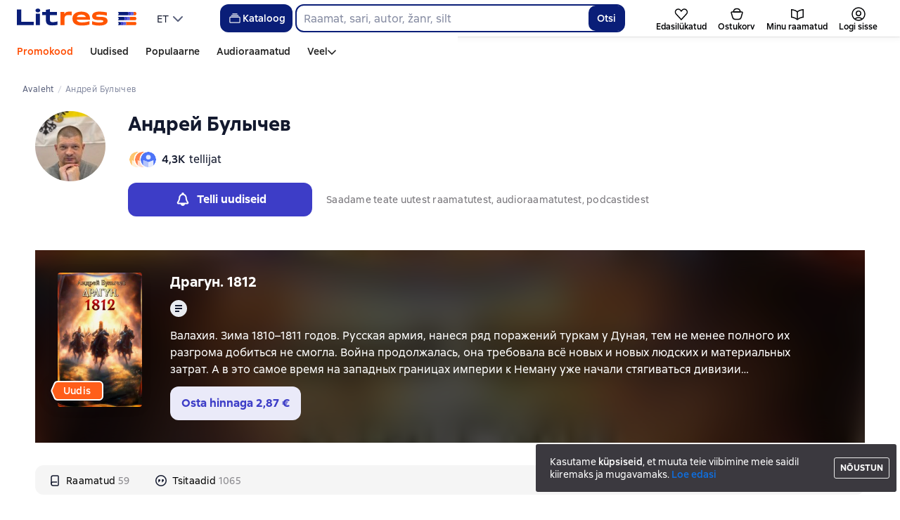

--- FILE ---
content_type: text/html; charset=utf-8
request_url: https://litres.ee/author/andrey-bulychev/
body_size: 95555
content:
<!DOCTYPE html><html lang="et-EE"><script>if(typeof window.MutationObserver==='undefined'||typeof window.IntersectionObserver==='undefined'||typeof window.ResizeObserver==='undefined'||typeof window.globalThis==='undefined'||typeof window.Intl==='undefined'||typeof window.Intl.DateTimeFormat==='undefined'){document.write('<script src="https://cdnjs.cloudflare.com/polyfill/v3/polyfill.min.js?version=4.8.0&features=MutationObserver%2CIntersectionObserver%2CResizeObserver%2CglobalThis%2CIntl.DateTimeFormat.~locale.ru"></scr'+'ipt>')}
      </script><head><meta charSet="utf-8" data-next-head=""/><link rel="prefetch" href="https://cdn.litres.ru/_next/static/media/sprite.991cbbb9.svg" as="image" type="image/svg+xml" fetchpriority="high"/><link rel="shortcut icon" href="https://cdn.litres.ru/static/litres/favicon.svg" type="image/svg+xml" data-next-head=""/><link rel="shortcut icon" href="https://cdn.litres.ru/static/litres/favicon.ico" type="image/x-icon" data-next-head=""/><link title="Uued raamatud Litresis" rel="alternate" type="application/rss+xml" href="/rss/" data-next-head=""/><link rel="apple-touch-icon" href="https://cdn.litres.ru/static/litres/i/social/seo/icon_114x114.png?caf381" data-next-head=""/><link rel="yandex-tableau-widget" href="https://litres.ee/static/litres/inc/seo/yandex-tableau-manifest.json" data-next-head=""/><link rel="manifest" href="https://litres.ee/static/manifest.json" data-next-head=""/><meta content="et" http-equiv="content-language" data-next-head=""/><meta name="viewport" content="width=device-width, initial-scale=1" data-next-head=""/><link rel="preload" href="https://cdn.litres.ru/static/imgb2/media/2026/1/2/b_00009902.webp" as="image" fetchpriority="high" data-next-head=""/><link rel="preload" as="font" fetchpriority="high" href="https://cdn.litres.ru/static/litres/fonts/ALSSirius-Regular.woff2" type="font/woff2" crossorigin="anonymous" data-next-head=""/><link rel="preload" as="font" fetchpriority="high" href="https://cdn.litres.ru/static/litres/fonts/ALSSirius-Medium.woff2" type="font/woff2" crossorigin="anonymous" data-next-head=""/><link rel="preload" as="font" fetchpriority="high" href="https://cdn.litres.ru/static/litres/fonts/ALSSirius-Bold.woff2" type="font/woff2" crossorigin="anonymous" data-next-head=""/><link rel="preconnect" href="https://cdn.litres.ru" data-next-head=""/><link rel="preconnect" href="https://api.litres.ru" data-next-head=""/><link rel="dns-prefetch" href="https://www.google.ru" data-next-head=""/><link rel="dns-prefetch" href="https://counter.yadro.ru" data-next-head=""/><link rel="dns-prefetch" href="https://statad.ru" data-next-head=""/><title data-next-head="">Kõik autori Андрей Булычев raamatud - laadige alla ja lugege veebis autori raamatuid Litresist</title><meta name="description" content="Читайте и слушайте книги автора Андрей Булычев: доступно 59 книга, отзывы и цитаты. На Литрес 📚 вы можете скачать электронные и аудиокниги в удобном формате или читать онлайн." data-next-head=""/><link rel="canonical" href="https://litres.ee/author/andrey-bulychev/" data-next-head=""/><meta property="og:type" content="books.author" data-next-head=""/><meta property="og:title" content="Андрей Булычев" data-next-head=""/><meta property="og:url" content="https://litres.ee/author/andrey-bulychev/" data-next-head=""/><meta property="og:site_name" content="Литрес" data-next-head=""/><meta property="og:image" content="https://cdn.litres.ru/pub/authors/100/24/13/12/24131200.jpg" data-next-head=""/><meta property="og:description" content="" data-next-head=""/><link rel="alternate" href="https://litres.de/author/andrey-bulychev/" hreflang="de" data-next-head=""/><link rel="alternate" href="https://litres.com/author/andrey-bulychev/" hreflang="en" data-next-head=""/><link rel="alternate" href="https://litres.es/author/andrey-bulychev/" hreflang="es" data-next-head=""/><link rel="alternate" href="https://www.litres.ru/author/andrey-bulychev/" hreflang="ru" data-next-head=""/><link rel="alternate" href="https://litres.pl/author/andrey-bulychev/" hreflang="pl" data-next-head=""/><link rel="alternate" href="https://litres.az/author/andrey-bulychev/" hreflang="az" data-next-head=""/><link rel="alternate" href="https://litres.uz/author/andrey-bulychev/" hreflang="uz" data-next-head=""/><link rel="alternate" href="https://litres.ee/author/andrey-bulychev/" hreflang="et" data-next-head=""/><link rel="preload" href="https://cdn.litres.ru/pub/c/cover_100/73003892.webp" as="image" fetchpriority="high" data-next-head=""/><link rel="preload" href="https://cdn.litres.ru/pub/c/cover_200/73003892.webp" as="image" fetchpriority="high" data-next-head=""/><link data-next-font="" rel="preconnect" href="/" crossorigin="anonymous"/><script id="AdvCakeSdkLoader" data-nscript="beforeInteractive">window.addEventListener("advcake_track_id_updated",e=>{"undefined"!=typeof window&&(window.lastAdvCakeTrackId=e.detail?.value)}),function(e){var a=new URLSearchParams(window.location.search);if(a.has("lfrom")||a.has("lfrom_processed")||a.has("utm_source")){var t=e.createElement("script");t.async=1,t.src="https://tj4rxr.ru/",(e=e.getElementsByTagName("script")[0]).parentNode.insertBefore(t,e)}}(document);</script><link rel="preload" href="https://cdn.litres.ru/_next/static/css/c72cb6f7d4eec941.css" as="style"/><link rel="stylesheet" href="https://cdn.litres.ru/_next/static/css/c72cb6f7d4eec941.css" data-n-g=""/><link rel="preload" href="https://cdn.litres.ru/_next/static/css/3381844e8dae9810.css" as="style"/><link rel="stylesheet" href="https://cdn.litres.ru/_next/static/css/3381844e8dae9810.css" data-n-p=""/><link rel="preload" href="https://cdn.litres.ru/_next/static/css/25e4e11f5f94075a.css" as="style"/><link rel="stylesheet" href="https://cdn.litres.ru/_next/static/css/25e4e11f5f94075a.css" data-n-p=""/><link rel="preload" href="https://cdn.litres.ru/_next/static/css/9411fb2943f56dc2.css" as="style"/><link rel="stylesheet" href="https://cdn.litres.ru/_next/static/css/9411fb2943f56dc2.css"/><link rel="preload" href="https://cdn.litres.ru/_next/static/css/04b5b34160985ff6.css" as="style"/><link rel="stylesheet" href="https://cdn.litres.ru/_next/static/css/04b5b34160985ff6.css"/><link rel="preload" href="https://cdn.litres.ru/_next/static/css/daf81a6911e1aa8b.css" as="style"/><link rel="stylesheet" href="https://cdn.litres.ru/_next/static/css/daf81a6911e1aa8b.css"/><noscript data-n-css=""></noscript><script defer="" nomodule="" src="https://cdn.litres.ru/_next/static/chunks/polyfills-42372ed130431b0a.js"></script><script defer="" src="https://cdn.litres.ru/_next/static/chunks/1971.d062d83d16ac0744.js"></script><script defer="" src="https://cdn.litres.ru/_next/static/chunks/4168-3f76546877cf4dfb.js"></script><script defer="" src="https://cdn.litres.ru/_next/static/chunks/9994-824f6e034fb1a9da.js"></script><script defer="" src="https://cdn.litres.ru/_next/static/chunks/1263-428bbb3bfd5be5b6.js"></script><script defer="" src="https://cdn.litres.ru/_next/static/chunks/3375-0ed6d12a2d2e38d2.js"></script><script defer="" src="https://cdn.litres.ru/_next/static/chunks/562-4c944648383554e9.js"></script><script defer="" src="https://cdn.litres.ru/_next/static/chunks/8721-c0857928980feda1.js"></script><script defer="" src="https://cdn.litres.ru/_next/static/chunks/4187.a98161a20fb9742c.js"></script><script defer="" src="https://cdn.litres.ru/_next/static/chunks/5298-da6b2251d04e7eda.js"></script><script defer="" src="https://cdn.litres.ru/_next/static/chunks/9514.0117bca71a23fefb.js"></script><script src="https://cdn.litres.ru/_next/static/chunks/webpack-297617bbf1c1acfd.js" defer=""></script><script src="https://cdn.litres.ru/_next/static/chunks/framework-492644e40ce3fb68.js" defer=""></script><script src="https://cdn.litres.ru/_next/static/chunks/main-b7bbcf6f73715c1a.js" defer=""></script><script src="https://cdn.litres.ru/_next/static/chunks/pages/_app-0dfffe0261159064.js" defer=""></script><script src="https://cdn.litres.ru/_next/static/chunks/2838-1d2ec371c92ecf1e.js" defer=""></script><script src="https://cdn.litres.ru/_next/static/chunks/2858-aee37e1e7133ddda.js" defer=""></script><script src="https://cdn.litres.ru/_next/static/chunks/7355-ee4f9de8cd5c2067.js" defer=""></script><script src="https://cdn.litres.ru/_next/static/chunks/4748-3f8acc95edfe91a6.js" defer=""></script><script src="https://cdn.litres.ru/_next/static/chunks/7364-f44488081958570d.js" defer=""></script><script src="https://cdn.litres.ru/_next/static/chunks/1106-d7174582297f5c16.js" defer=""></script><script src="https://cdn.litres.ru/_next/static/chunks/9407-14b7f4486e618133.js" defer=""></script><script src="https://cdn.litres.ru/_next/static/chunks/8680-a09ace72981691ae.js" defer=""></script><script src="https://cdn.litres.ru/_next/static/chunks/3241-b6d9e9cec547c246.js" defer=""></script><script src="https://cdn.litres.ru/_next/static/chunks/3715-f26aab519e944f34.js" defer=""></script><script src="https://cdn.litres.ru/_next/static/chunks/9097-cc6280a1ba277436.js" defer=""></script><script src="https://cdn.litres.ru/_next/static/chunks/8430-6f01513d77118274.js" defer=""></script><script src="https://cdn.litres.ru/_next/static/chunks/1065-d75bffaa4c1004fc.js" defer=""></script><script src="https://cdn.litres.ru/_next/static/chunks/9411-7ef4adafa7762093.js" defer=""></script><script src="https://cdn.litres.ru/_next/static/chunks/pages/author/%5B...slug%5D-263ac061ca583371.js" defer=""></script><script src="https://cdn.litres.ru/_next/static/713f0Zju2M5mMgz7BGE7l/_buildManifest.js" defer=""></script><script src="https://cdn.litres.ru/_next/static/713f0Zju2M5mMgz7BGE7l/_ssgManifest.js" defer=""></script></head><body><div id="__next"><link rel="manifest" href="/static/manifest.json"/><div id="Tracking-Container"><div id="Tracking-NoJS-Container"><noscript><img src="https://www.tns-counter.ru/V13a****litres_ru/ru/UTF-8/tmsec=litres_total/" width="1" height="1" alt=""/></noscript><noscript><iframe src="https://www.googletagmanager.com/ns.html?id=GTM-M4ST58WR" height="0" width="0" style="display:none;visibility:hidden" title="googletagmanager"></iframe></noscript><noscript><img src="https://vk.com/rtrg?p=VK-RTRG-280711-d3F84" style="position:fixed;left:-999px" alt=""/></noscript></div></div><div id="layout-root" class="layout-root a8e74375 d1891d07"><div class="_45270123" style="padding-bottom:146px"></div><header data-testid="header" class="f6f1894d"><a tabindex="0" class="_52804aad" role="button">Mine sisule</a><div></div><div class="_5d332c5b"><div class="d5ea9723"><a data-testid="header--logo" href="/" tabindex="0" class="afddcdd5" style="cursor:pointer" aria-label="Litres koduleht"><img src="https://cdn.litres.ru/static/litres/logo/logo_int.svg" width="178" height="28" alt="Litres logo" class="_1129de21"/></a><div class="_8b21a388"><div class="_8fe383eb"><div class="_63cc10c6 c9dd87f3" data-testid="dropDown__sorting--wrapper" tabindex="0" role="menu" aria-label="ET, Valige nimekirjast (Kokku pandud)"><span data-testid="sorting__selectedItem" class="_83d85b26 _809602ac">ET</span><div class="_43eeb34b b6e19645" data-testid="icon_chevronDown" role="presentation"></div></div></div></div></div><div class="_2834e32d"><button class="e3691cb9" type="button" data-testid="header-catalog-button"><svg width="25" height="24" viewBox="0 0 25 24" fill="none" xmlns="http://www.w3.org/2000/svg"><path d="M19.5 10H5.5C4.94772 10 4.5 10.4477 4.5 11V18C4.5 18.5523 4.94772 19 5.5 19H19.5C20.0523 19 20.5 18.5523 20.5 18V11C20.5 10.4477 20.0523 10 19.5 10Z" stroke="#E9EBF0" stroke-width="1.5" stroke-linejoin="round"></path><path d="M6.5 7.5H18.5" stroke="#E9EBF0" stroke-width="1.5" stroke-linejoin="round"></path><path d="M8.5 5H16.5" stroke="#E9EBF0" stroke-width="1.5" stroke-linejoin="round"></path></svg>Kataloog</button><div tabindex="0" data-header-popup="genres" class="d90ed88e _22a8214a _43969555" style="top:146px" id="genres_popup" data-testid="genres_popup"><div class="_0c5402ca"><div class="_0a2c66f2"><div class="_08c36bed"><a tabindex="0" role="button" class="c0570ff8"><div class="e74cb539" data-testid="icon_close" role="presentation"></div></a><div class="_8cef4a23" data-testid="popup__genreContainer--wrapper"><div class="_0300f435"><a data-testid="popup__genreTitle" href="/legkoe-chtenie/" tabindex="0" class="_694da326 _0fce91f7">Kerge lugemine</a><ul class="_9ecfeee7"><li class="_1248cde2"><a data-testid="popup__subGenre--link" href="/knigi-fentezi/" tabindex="0" title=" 0 raamatut" data-arts-count="false" class="_694da326 a881c758">Fantaasia</a></li><li class="_1248cde2"><a data-testid="popup__subGenre--link" href="/knigi-detektivy/" tabindex="0" title=" 0 raamatut" data-arts-count="false" class="_694da326 a881c758">Detektiivid</a></li><li class="_1248cde2"><a data-testid="popup__subGenre--link" href="/knigi-boeviki-ostrosugetnaya/" tabindex="0" title=" 0 raamatut" data-arts-count="false" class="_694da326 a881c758">Põnevikud, põnevuskirjandus</a></li><li class="_1248cde2"><a data-testid="popup__subGenre--link" href="/knigi-fantastika/" tabindex="0" title=" 0 raamatut" data-arts-count="false" class="_694da326 a881c758">Ulmekirjandus</a></li><li class="_1248cde2"><a data-testid="popup__subGenre--link" href="/knigi-lubovnye-romany/" tabindex="0" title=" 0 raamatut" data-arts-count="false" class="_694da326 a881c758">Armastusromaanid</a></li><li class="_27a2191a" data-testid="popup__moreGeners--button"><a tabindex="0" role="button">Kõik<!-- --> <!-- -->12</a></li></ul></div><div class="_0300f435"><a data-testid="popup__genreTitle" href="/sereznoe-chtenie/" tabindex="0" class="_694da326 _0fce91f7">Tõsine lugemine</a><ul class="_9ecfeee7"><li class="_1248cde2"><a data-testid="popup__subGenre--link" href="/knigi-sovremennaya-proza/" tabindex="0" title=" 0 raamatut" data-arts-count="false" class="_694da326 a881c758">Kaasaegne proosa</a></li><li class="_1248cde2"><a data-testid="popup__subGenre--link" href="/klassicheskaya-literatura/" tabindex="0" title=" 0 raamatut" data-arts-count="false" class="_694da326 a881c758">Klassikaline kirjandus</a></li><li class="_1248cde2"><a data-testid="popup__subGenre--link" href="/sereznoe-chtenie/ob-istorii-serezno/" tabindex="0" title=" 0 raamatut" data-arts-count="false" class="_694da326 a881c758">Tõsiselt ajaloost</a></li><li class="_1248cde2"><a data-testid="popup__subGenre--link" href="/knigi-publicistika/biografii-memuary/" tabindex="0" title=" 0 raamatut" data-arts-count="false" class="_694da326 a881c758">Biograafiad ja memuaarid</a></li><li class="_1248cde2"><a data-testid="popup__subGenre--link" href="/sereznoe-chtenie/stihi-poeziya/" tabindex="0" title=" 0 raamatut" data-arts-count="false" class="_694da326 a881c758">Luuletused, luule</a></li><li class="_27a2191a" data-testid="popup__moreGeners--button"><a tabindex="0" role="button">Kõik<!-- --> <!-- -->6</a></li></ul></div><div class="_0300f435"><a data-testid="popup__genreTitle" href="/istoriya/" tabindex="0" class="_694da326 _0fce91f7">Ajalugu</a><ul class="_9ecfeee7"><li class="_1248cde2"><a data-testid="popup__subGenre--link" href="/populyarno-ob-istorii/" tabindex="0" title=" 0 raamatut" data-arts-count="false" class="_694da326 a881c758">Populaarne ajalugu</a></li><li class="_1248cde2"><a data-testid="popup__subGenre--link" href="/knigi-priklucheniya/puteshestviyah/" tabindex="0" title=" 0 raamatut" data-arts-count="false" class="_694da326 a881c758">Reisiraamatud</a></li><li class="_1248cde2"><a data-testid="popup__subGenre--link" href="/knigi-publicistika/biografii-memuary/" tabindex="0" title=" 0 raamatut" data-arts-count="false" class="_694da326 a881c758">Biograafiad ja memuaarid</a></li><li class="_1248cde2"><a data-testid="popup__subGenre--link" href="/knigi-detektivy/istoricheskie/" tabindex="0" title=" 0 raamatut" data-arts-count="false" class="_694da326 a881c758">Ajaloolised detektiivid</a></li><li class="_1248cde2"><a data-testid="popup__subGenre--link" href="/knigi-sovremennaya-proza/istoricheskaya-literatura/" tabindex="0" title=" 0 raamatut" data-arts-count="false" class="_694da326 a881c758">Ajalooline kirjandus</a></li><li class="_27a2191a" data-testid="popup__moreGeners--button"><a tabindex="0" role="button">Kõik<!-- --> <!-- -->12</a></li></ul></div><div class="_0300f435"><a data-testid="popup__genreTitle" href="/znaniya-navyki/biznes/" tabindex="0" class="_694da326 _0fce91f7">Äririraamatud</a><ul class="_9ecfeee7"><li class="_1248cde2"><a data-testid="popup__subGenre--link" href="/biznes-knigi/lichnaya-effektivnost/" tabindex="0" title=" 0 raamatut" data-arts-count="false" class="_694da326 a881c758">Isiklik efektiivsus</a></li><li class="_1248cde2"><a data-testid="popup__subGenre--link" href="/biznes-knigi/menedzhment/" tabindex="0" title=" 0 raamatut" data-arts-count="false" class="_694da326 a881c758">Juhtimine</a></li><li class="_1248cde2"><a data-testid="popup__subGenre--link" href="/biznes-knigi/o-biznese-populyarno/" tabindex="0" title=" 0 raamatut" data-arts-count="false" class="_694da326 a881c758">Populaarne ärist</a></li><li class="_1248cde2"><a data-testid="popup__subGenre--link" href="/biznes-knigi/zarubezhnaya-delovaya-literatura/" tabindex="0" title=" 0 raamatut" data-arts-count="false" class="_694da326 a881c758">Välismaine ärikirjandus</a></li><li class="_1248cde2"><a data-testid="popup__subGenre--link" href="/biznes-knigi/taym-menedzhment/" tabindex="0" title=" 0 raamatut" data-arts-count="false" class="_694da326 a881c758">Ajajuhtimine</a></li><li class="_27a2191a" data-testid="popup__moreGeners--button"><a tabindex="0" role="button">Kõik<!-- --> <!-- -->31</a></li></ul></div><div class="_0300f435"><a data-testid="popup__genreTitle" href="/znaniya-navyki/" tabindex="0" class="_694da326 _0fce91f7">Teadmised ja oskused</a><ul class="_9ecfeee7"><li class="_1248cde2"><a data-testid="popup__subGenre--link" href="/knigi-psihologiya/samorazvitiye-lichnostnyy-rost/" tabindex="0" title=" 0 raamatut" data-arts-count="false" class="_694da326 a881c758">Eneseareng / isiklik kasv</a></li><li class="_1248cde2"><a data-testid="popup__subGenre--link" href="/knigi-nauka-obrazovanie/nauchno-populyarnaya-literatura/" tabindex="0" title=" 0 raamatut" data-arts-count="false" class="_694da326 a881c758">Populaarteaduslik kirjandus</a></li><li class="_1248cde2"><a data-testid="popup__subGenre--link" href="/znaniya-navyki/uchebnaya-nauchnaya-literatura/" tabindex="0" title=" 0 raamatut" data-arts-count="false" class="_694da326 a881c758">Õppe- ja teaduskirjandus</a></li><li class="_1248cde2"><a data-testid="popup__subGenre--link" href="/znaniya-navyki/biznes/" tabindex="0" title=" 0 raamatut" data-arts-count="false" class="_694da326 a881c758">Äririraamatud</a></li><li class="_1248cde2"><a data-testid="popup__subGenre--link" href="/psihologiya-motivaciya/istorii-iz-zhizni/" tabindex="0" title=" 0 raamatut" data-arts-count="false" class="_694da326 a881c758">Elulood</a></li><li class="_27a2191a" data-testid="popup__moreGeners--button"><a tabindex="0" role="button">Kõik<!-- --> <!-- -->12</a></li></ul></div><div class="_0300f435"><a data-testid="popup__genreTitle" href="/psihologiya-motivaciya/" tabindex="0" class="_694da326 _0fce91f7">Psühholoogia, motivatsioon</a><ul class="_9ecfeee7"><li class="_1248cde2"><a data-testid="popup__subGenre--link" href="/knigi-psihologiya/" tabindex="0" title=" 0 raamatut" data-arts-count="false" class="_694da326 a881c758">Psühholoogiaraamatud</a></li><li class="_1248cde2"><a data-testid="popup__subGenre--link" href="/knigi-psihologiya/samorazvitiye-lichnostnyy-rost/" tabindex="0" title=" 0 raamatut" data-arts-count="false" class="_694da326 a881c758">Eneseareng / isiklik kasv</a></li><li class="_1248cde2"><a data-testid="popup__subGenre--link" href="/psihologiya-motivaciya/religiya-duhovnaya-literatura/" tabindex="0" title=" 0 raamatut" data-arts-count="false" class="_694da326 a881c758">Religioon ja vaimne kirjandus</a></li><li class="_1248cde2"><a data-testid="popup__subGenre--link" href="/knigi-publicistika/biografii-memuary/" tabindex="0" title=" 0 raamatut" data-arts-count="false" class="_694da326 a881c758">Biograafiad ja memuaarid</a></li><li class="_1248cde2"><a data-testid="popup__subGenre--link" href="/psihologiya-motivaciya/istorii-iz-zhizni/" tabindex="0" title=" 0 raamatut" data-arts-count="false" class="_694da326 a881c758">Elulood</a></li><li class="_27a2191a" data-testid="popup__moreGeners--button"><a tabindex="0" role="button">Kõik<!-- --> <!-- -->7</a></li></ul></div><div class="_0300f435"><a data-testid="popup__genreTitle" href="/sport-zdorove-krasota/" tabindex="0" class="_694da326 _0fce91f7">Sport, tervis, ilu</a><ul class="_9ecfeee7"><li class="_1248cde2"><a data-testid="popup__subGenre--link" href="/sport-zdorove-krasota/medicina-i-zdorove/" tabindex="0" title=" 0 raamatut" data-arts-count="false" class="_694da326 a881c758">Meditsiin ja tervis</a></li><li class="_1248cde2"><a data-testid="popup__subGenre--link" href="/sport-zdorove-krasota/sport/" tabindex="0" title=" 0 raamatut" data-arts-count="false" class="_694da326 a881c758">Sport</a></li><li class="_1248cde2"><a data-testid="popup__subGenre--link" href="/erotika-seks/seksualnyye-rukovodstva/" tabindex="0" title=" 0 raamatut" data-arts-count="false" class="_694da326 a881c758">Seks / seksijuhendid</a></li><li class="_1248cde2"><a data-testid="popup__subGenre--link" href="/sport-zdorove-krasota/krasota/" tabindex="0" title=" 0 raamatut" data-arts-count="false" class="_694da326 a881c758">Ilu</a></li></ul></div><div class="_0300f435"><a data-testid="popup__genreTitle" href="/hobbi-dosug/" tabindex="0" class="_694da326 _0fce91f7">Hobid, vaba aeg</a><ul class="_9ecfeee7"><li class="_1248cde2"><a data-testid="popup__subGenre--link" href="/knigi-ezoterika/yoga/" tabindex="0" title=" 0 raamatut" data-arts-count="false" class="_694da326 a881c758">Jooga</a></li><li class="_1248cde2"><a data-testid="popup__subGenre--link" href="/knigi-dom-semya/kulinariya/" tabindex="0" title=" 0 raamatut" data-arts-count="false" class="_694da326 a881c758">Kokandus</a></li><li class="_1248cde2"><a data-testid="popup__subGenre--link" href="/knigi-dom-semya/hobbi_uvlecheniya/" tabindex="0" title=" 0 raamatut" data-arts-count="false" class="_694da326 a881c758">Hobid / huvid</a></li><li class="_1248cde2"><a data-testid="popup__subGenre--link" href="/knigi-iskusstvo/izobrazitelnoe-iskusstvo/" tabindex="0" title=" 0 raamatut" data-arts-count="false" class="_694da326 a881c758">Kujutav kunst</a></li><li class="_1248cde2"><a data-testid="popup__subGenre--link" href="/knigi-dom-semya/rukodeliye-remesla/" tabindex="0" title=" 0 raamatut" data-arts-count="false" class="_694da326 a881c758">Käsitöö ja meisterdamine</a></li><li class="_27a2191a" data-testid="popup__moreGeners--button"><a tabindex="0" role="button">Kõik<!-- --> <!-- -->19</a></li></ul></div><div class="_0300f435"><a data-testid="popup__genreTitle" href="/dom-dacha/" tabindex="0" class="_694da326 _0fce91f7">Kodu, suvila</a><ul class="_9ecfeee7"><li class="_1248cde2"><a data-testid="popup__subGenre--link" href="/knigi-dom-semya/kulinariya/" tabindex="0" title=" 0 raamatut" data-arts-count="false" class="_694da326 a881c758">Kokandus</a></li><li class="_1248cde2"><a data-testid="popup__subGenre--link" href="/knigi-dom-semya/hobbi_uvlecheniya/" tabindex="0" title=" 0 raamatut" data-arts-count="false" class="_694da326 a881c758">Hobid / huvid</a></li><li class="_1248cde2"><a data-testid="popup__subGenre--link" href="/dom-dacha/domashnee-hozyaystvo/" tabindex="0" title=" 0 raamatut" data-arts-count="false" class="_694da326 a881c758">Majapidamine</a></li><li class="_1248cde2"><a data-testid="popup__subGenre--link" href="/knigi-dom-semya/rukodeliye-remesla/" tabindex="0" title=" 0 raamatut" data-arts-count="false" class="_694da326 a881c758">Käsitöö ja meisterdamine</a></li><li class="_1248cde2"><a data-testid="popup__subGenre--link" href="/knigi-dom-semya/domashnie-zhivotnye/" tabindex="0" title=" 0 raamatut" data-arts-count="false" class="_694da326 a881c758">Lemmikloomad</a></li><li class="_27a2191a" data-testid="popup__moreGeners--button"><a tabindex="0" role="button">Kõik<!-- --> <!-- -->16</a></li></ul></div><div class="_0300f435"><a data-testid="popup__genreTitle" href="/detskie-knigi/" tabindex="0" class="_694da326 _0fce91f7">Lasteraamatud</a><ul class="_9ecfeee7"><li class="_1248cde2"><a data-testid="popup__subGenre--link" href="/detskie-knigi/zarubezhnye/" tabindex="0" title=" 0 raamatut" data-arts-count="false" class="_694da326 a881c758">Välismaa lasteraamatud</a></li><li class="_1248cde2"><a data-testid="popup__subGenre--link" href="/detskie-knigi/skazki/" tabindex="0" title=" 0 raamatut" data-arts-count="false" class="_694da326 a881c758">Muinasjutud</a></li><li class="_1248cde2"><a data-testid="popup__subGenre--link" href="/detskie-knigi/children/" tabindex="0" title=" 0 raamatut" data-arts-count="false" class="_694da326 a881c758">Lasteraamatud</a></li><li class="_1248cde2"><a data-testid="popup__subGenre--link" href="/detskie-knigi/knigi_doshkolniki/" tabindex="0" title=" 0 raamatut" data-arts-count="false" class="_694da326 a881c758">Raamatud eelkooliealistele</a></li><li class="_1248cde2"><a data-testid="popup__subGenre--link" href="/detskie-knigi/dlya-podrostkov/" tabindex="0" title=" 0 raamatut" data-arts-count="false" class="_694da326 a881c758">Raamatud teismelistele</a></li><li class="_27a2191a" data-testid="popup__moreGeners--button"><a tabindex="0" role="button">Kõik<!-- --> <!-- -->15</a></li></ul></div><div class="_0300f435"><a data-testid="popup__genreTitle" href="/roditelyam/" tabindex="0" class="_694da326 _0fce91f7">Vanematele</a><ul class="_9ecfeee7"><li class="_1248cde2"><a data-testid="popup__subGenre--link" href="/knigi-dom-semya/vospitanie-detey/" tabindex="0" title=" 0 raamatut" data-arts-count="false" class="_694da326 a881c758">Lastekasvatamine</a></li><li class="_1248cde2"><a data-testid="popup__subGenre--link" href="/knigi-psihologiya/detskaya/" tabindex="0" title=" 0 raamatut" data-arts-count="false" class="_694da326 a881c758">Lapsepsühholoogia</a></li><li class="_1248cde2"><a data-testid="popup__subGenre--link" href="/detskie-knigi/" tabindex="0" title=" 0 raamatut" data-arts-count="false" class="_694da326 a881c758">Lasteraamatud</a></li><li class="_1248cde2"><a data-testid="popup__subGenre--link" href="/zdorovye-detey/" tabindex="0" title=" 0 raamatut" data-arts-count="false" class="_694da326 a881c758">Laste tervis</a></li></ul></div><div class="_0300f435"><a data-testid="popup__genreTitle" href="/publicistika-periodicheskie-izdaniya/" tabindex="0" class="_694da326 _0fce91f7">Publitsistika ja perioodilised väljaanded</a><ul class="_9ecfeee7"><li class="_1248cde2"><a data-testid="popup__subGenre--link" href="/knigi-publicisticheskaya-literatura/" tabindex="0" title=" 0 raamatut" data-arts-count="false" class="_694da326 a881c758">Publitsistlik kirjandus</a></li><li class="_1248cde2"><a data-testid="popup__subGenre--link" href="/periodicheskie-izdaniya/" tabindex="0" title=" 0 raamatut" data-arts-count="false" class="_694da326 a881c758">Perioodilised väljaanded</a></li><li class="_1248cde2"><a data-testid="popup__subGenre--link" href="/podcasts/" tabindex="0" title=" 0 raamatut" data-arts-count="false" class="_694da326 a881c758">Taskuhäälingud</a></li></ul></div><div class="_0300f435"><a data-testid="popup__genreTitle" href="/drafts/" tabindex="0" class="_694da326 _0fce91f7">Mustandid</a></div><div class="_0300f435"><a data-testid="popup__genreTitle" href="/selfpublishing/" tabindex="0" class="_694da326 _0fce91f7">Eksklusiivsed</a></div><div class="_0300f435"><a data-testid="popup__genreTitle" href="/genre/webtoon-275083/" tabindex="0" class="_694da326 _0fce91f7">Veebitoonid</a></div><div class="_0300f435"><a data-testid="popup__genreTitle" href="/collections/besplatnie-knigi/" tabindex="0" class="_694da326 _0fce91f7">Tasuta raamatud</a></div></div></div></div></div><div class="d29aea3f" data-testid="popup__allGenre--button"><a href="/pages/new_genres/" tabindex="0" class="_694da326">Kõik 142 žanrit<div class="_666c263c" data-testid="icon_chevronRight" role="presentation"></div></a></div></div><div class="_1bfa4fe7 "><div><form action="/search/" method="get" autoComplete="off" data-testid="header__search-form--desktop" role="search" aria-label=""><div class="_08172776"><input class="b5294dae" maxLength="150" placeholder="" name="q" data-testid="search__input" role="combobox" aria-controls="searchResult" aria-autocomplete="list" aria-haspopup="listbox" aria-expanded="false" value=""/><button class="_31a15103" type="submit" data-testid="search__button" aria-label="Найти " aria-description="Otsingutulemused ilmuvad lehele">Otsi</button></div></form></div></div></div><nav class="_32536d0d _2d8c1892" aria-label="Kohandatud menüüjaotised"><div class="_25280e6d c79b8d23" data-testid="tab-favorite" id="tab-favorite"><a data-testid="tab__link" href="/my-books/liked/" tabindex="0" class="c151ff38"><div class="_4e9bf279"><div class="e9e60f90"><svg width="20" height="17" viewBox="0 0 20 17" fill="none" xmlns="http://www.w3.org/2000/svg"><path d="M17.1748 2.2002C18.7214 3.74684 18.7807 6.23557 17.3093 7.85403L9.93699 15.9629L2.56562 7.854C1.09429 6.23554 1.15355 3.74679 2.70019 2.20015C4.42711 0.473229 7.27122 0.631031 8.79687 2.53809L9.9375 3.96335L11.0771 2.53793C12.6028 0.630869 15.4479 0.473284 17.1748 2.2002Z" stroke="#020305" stroke-width="1.5" stroke-linecap="round" stroke-linejoin="round"></path></svg></div></div><p class="_545559a4">Edasilükatud</p></a></div><div class="_25280e6d c79b8d23" data-testid="tab-basket" id="tab-basket"><a data-testid="tab__link" href="/my-books/cart/" tabindex="0" class="c151ff38"><div class="_4e9bf279"><div class="e9e60f90"><svg width="24" height="24" viewBox="0 0 24 24" fill="none" xmlns="http://www.w3.org/2000/svg" data-testid="basketTabIcon"><path d="M18.9243 9H5.07573C4.41135 9 3.93169 9.63591 4.11421 10.2747L5.92111 16.5989C6.41174 18.3161 7.98128 19.5 9.76721 19.5H14.2328C16.0187 19.5 17.5883 18.3161 18.0789 16.5989L19.8858 10.2747C20.0683 9.6359 19.5886 9 18.9243 9Z" stroke="#020305" stroke-width="1.5" stroke-linejoin="round"></path><path d="M15.7395 9H8.26051C7.54417 9 7.06016 8.2689 7.33993 7.60945L7.62487 6.9378C8.25188 5.45986 9.70176 4.5 11.3072 4.5H12.6928C14.2982 4.5 15.7481 5.45986 16.3751 6.9378L16.6601 7.60945C16.9398 8.2689 16.4558 9 15.7395 9Z" stroke="#020305" stroke-width="1.5" stroke-linejoin="round"></path></svg></div></div><p class="_545559a4">Ostukorv</p></a></div><div class="_25280e6d e74ef06a" data-testid="tab-myBooks" id="tab-myBooks"><a data-testid="tab__link" href="/my-books/" tabindex="0" class="c151ff38"><div class="_4e9bf279"><div class="e9e60f90"><svg width="24" height="24" viewBox="0 0 24 24" fill="none" xmlns="http://www.w3.org/2000/svg"><path d="M11.5203 8.4566L12 8.8557L12.4797 8.45659C14.071 7.1326 16.179 6.44532 17.9438 6.09571C18.8178 5.92257 19.5885 5.83593 20.1392 5.7927C20.1772 5.78972 20.2142 5.78694 20.25 5.78436V16.4503C20.2116 16.4537 20.172 16.4573 20.131 16.4612C19.6036 16.5116 18.8664 16.612 18.0166 16.8124C16.3246 17.2114 14.1419 18.0175 12.2909 19.6576C12.1308 19.7995 11.8692 19.7995 11.7091 19.6576C9.85805 18.0175 7.67537 17.2114 5.9834 16.8124C5.13358 16.612 4.39636 16.5116 3.86895 16.4612C3.82805 16.4573 3.78838 16.4537 3.75 16.4503V5.78437C3.78583 5.78695 3.82277 5.78972 3.86078 5.79271C4.41153 5.83594 5.18216 5.92258 6.05618 6.09572C7.82102 6.44534 9.929 7.13261 11.5203 8.4566Z" stroke="#020305" stroke-width="1.5"></path><path d="M12 8V14.5V19" stroke="#020305" stroke-width="1.5"></path></svg></div></div><p class="_545559a4">Minu raamatud</p></a></div><div class="_2a9f6674" data-testid="user-button"><div data-testid="header__login-button--desktop"><div class="_25280e6d" data-testid="tab-login" id="tab-login"><a data-testid="tab__link" href="/auth/login" tabindex="0" class="c151ff38"><div class="_4e9bf279"><div class="e9e60f90"><svg width="24" height="24" viewBox="0 0 24 24" fill="none" xmlns="http://www.w3.org/2000/svg"><circle cx="12" cy="11" r="3.25" stroke="#020305" stroke-width="1.5"></circle><path d="M6.5 19.318C7.84208 18.0095 9.50575 17 12 17C14.4943 17 16.1579 18.0095 17.5 19.318" stroke="#020305" stroke-width="1.5"></path><rect x="3" y="3" width="18" height="18" rx="9" stroke="#020305" stroke-width="1.5"></rect></svg></div></div><p class="_545559a4">Logi sisse</p></a></div></div></div></nav></div><div id="lowerMenuWrap" class="_6424f003"><nav class="_0f27da77" aria-label="Põhimenüü"><div class="dc8d3e2c" data-testid="lowerMenu_items"><a data-testid="lowerMenu__item--promoCodes" href="/promocode/" tabindex="0" class="b64bffff _41cb3e28" aria-hidden="false">Promokood</a><a data-testid="lowerMenu__item--newBooks" href="/new/" tabindex="0" class="b64bffff" aria-hidden="false">Uudised</a><a data-testid="lowerMenu__item--popular" href="/popular/" tabindex="0" class="b64bffff" aria-hidden="false">Populaarne</a><a data-testid="lowerMenu__item--audiobooks" href="/audiobooks/" tabindex="0" class="b64bffff" aria-hidden="false">Audioraamatud</a><a data-testid="lowerMenu__item--mobileApps" href="/app/" tabindex="0" class="b64bffff" aria-hidden="false">Mobiilirakendused</a><div class="_4887b5dd" data-testid="lowerMenu_moreButtonWrap"></div></div></nav></div></header><main class="_5b2dba93" id="main" role="main" aria-labelledby="pageTitle"><div class="d98bafca"><div class="_5dd6bdf4"><nav id="breadcrumbs" aria-label="Хлебные крошки" style="max-width:100%"><ul class="_7cfd77fe _582d237b" itemscope="" itemType="https://schema.org/BreadcrumbList" data-testid="breadcrumbs__wrapper"><li itemscope="" itemType="https://schema.org/ListItem" itemProp="itemListElement" class="_3dce98ba _8a9b0126"><a href="/" tabindex="0" itemProp="item"><div class="_3ff52e0a _5f5676e7" data-testid="icon_crumbArrow" role="presentation"></div><span itemProp="name">Avaleht</span></a><meta itemProp="position" content="1"/></li><li itemscope="" itemType="https://schema.org/ListItem" itemProp="itemListElement" class="_3dce98ba _722f533b"><span itemProp="name">Андрей Булычев</span><meta itemProp="position" content="2"/></li></ul></nav></div></div><div class="c7ca2f2a"><div class="a33aa322" data-testid="author__wrapper"><div class="_7775f4af" itemscope="" itemType="https://schema.org/Person"><div><div class="_3dd6201e" data-testid="author__avatarPerson" role="presentation"><img src="https://cdn.litres.ru/pub/authors/100/24/13/12/24131200_100.jpg" style="width:100px;height:100px;--fallbackBg:url(https://cdn.litres.ru/_next/static/media/noPhoto100.f1b178f4.svg)" class="_29dcaf5c" aria-hidden="true"/></div><meta itemProp="image" content="https://cdn.litres.ru/pub/authors/100/24/13/12/24131200.jpg"/></div><div class="_41b967f2" data-testid="author__namePerson"><h1 class="_4713755c" itemProp="name">Андрей Булычев</h1><div class="_7ee748e8" data-testid="author__actionsBlock"><div class="_64eb86ee" data-testid="author__subscribersCount--wrapper"><img src="https://cdn.litres.ru/_next/static/media/subscribe.d8ee56c8.svg"/><span class="b5c19eda">4,3К</span>tellijat</div><div class="_1725def1"><button type="button" class="ad20ffd5 _6a327574 _86ab0c42" data-analytics-id="subscribe-author-button" data-testid="author__subscribeButton"><div class="_87b72f2c"><div class="_70e57f8e" data-testid="button__content"><div class="_3df12be1"><div class="_841eae46" data-testid="icon_subscribe" role="presentation"></div></div><div class="d4e741ee" data-component="text-container">Telli uudiseid</div></div></div></button><div class="b0e9a69e">Saadame teate uutest raamatutest, audioraamatutest, podcastidest</div></div></div></div></div><div class="_43cd222a" data-testid="author__promoBlock"><div class="_33323347"><div style="display:flex"><div class="f6c11346"><div class="_87b7171b" data-testid="art__cover"><a href="/book/andrey-bulychev/dragun-1812-73003892/" tabindex="0" class="_94c31ff5" style="height:190.47619047619048px;width:120px"><picture><source srcSet="https://cdn.litres.ru/pub/c/cover_200/73003892.webp" type="image/webp"/><img src="https://cdn.litres.ru/pub/c/cover_200/73003892.jpg" loading="lazy" class="de95f35a" alt=""/></picture></a></div><div class="_2c014ef6"><div class="_7cd01d57"><div class="f0aefdc8" data-testid="artDiscount--wrapper"><div class="_4fc5a483 d1e99849 _06c52de8"><div class="_0af09038 b0fe99df _3fd316d0 c01312de _463201d7">Uudis</div></div></div></div></div></div><div class="_42af7dd4"><div class="_7d5ab86c" data-testid="author__promoBlock--title"><a href="/book/andrey-bulychev/dragun-1812-73003892/" tabindex="0">Драгун. 1812</a></div><div class="_8686aa3b" data-testid="label-format__wrapper"><span class="sr-only _1f9955a2">Tekst</span><div class="d046a241 _9c95f3b6 _2e4e1056" aria-hidden="true"><div class="d5334ca1" data-testid="icon_iconText" role="presentation"></div></div></div><div style="--rowsNumber:3" class="d79940f7" data-testid="author__promoBlock--annotation"><p>Валахия. Зима 1810–1811 годов. Русская армия, нанеся ряд поражений туркам у Дуная, тем не менее полного их разгрома добиться не смогла. Война продолжалась, она требовала всё новых и новых людских и материальных затрат. А в это самое время на западных границах империи к Неману уже начали стягиваться дивизии непобедимого Наполеона Бонапарта.</p><p>Командир взвода фланкёров Стародубовского драгунского полка подпоручик Гончаров наслаждался в Яссах последними месяцами мира, покоя и любви…</p></div><div class="_92dbaabe"><button type="button" class="ad20ffd5 _6a327574 _9ee97056"><div class="_87b72f2c"><div class="_70e57f8e" data-testid="button__content"><div class="d4e741ee" data-component="text-container"><span>Osta hinnaga<!-- --> <!-- -->2,87 €</span></div></div></div></button></div></div></div></div><div class="_86e1c4f2"></div><picture><source srcSet="https://cdn.litres.ru/pub/c/cover_100/73003892.webp" type="image/webp"/><img src="https://cdn.litres.ru/pub/c/cover_100/73003892.jpg" class="de95f35a" alt=""/></picture></div><div><div class="a8af298a _8cdb3215" data-testid="navigation__tabsList" draggable="false"><div class="_798b8bb8"><div class="_8615e69b"><div class="_8b6e10bb _9914c2f7" data-testid="navigation__tabItem--wrapper" role="tab" tabindex="0"><a data-testid="navigation__tabItem__link" tabindex="-1"><div class="_8ab9e0e2"><div class="_04bf110e" data-testid="icon_closedBook" role="presentation"></div></div><span data-testid="navigation__tabItem__label" class="_83d85b26 b3ff0c5c">Raamatud</span><span data-testid="navigation__tabItem__counter" class="_83d85b26 dee2f780">59</span></a></div><div class="_8b6e10bb" data-testid="navigation__tabItem--wrapper" role="tab" tabindex="-1"><a data-testid="navigation__tabItem__link" href="/author/andrey-bulychev/quotes/" tabindex="-1"><div class="_8ab9e0e2"><div class="_8d558645" data-testid="icon_quote" role="presentation"></div></div><span data-testid="navigation__tabItem__label" class="_83d85b26 b3ff0c5c">Tsitaadid</span><span data-testid="navigation__tabItem__counter" class="_83d85b26 dee2f780">1065</span></a></div></div></div><div class="_64c278a3"><ul class="_500dc4d1"></ul></div></div></div><div class="e93ef808"><div class="_742f78d6"><div class="ade040e5"><div><div data-testid="popular__artsGreedSlider--block" role="group" aria-labelledby="artsSliderTitle-:Rldij6: artsSliderSubtitle-:Rldij6:"><div id="artsSliderSubtitle-:Rldij6:" class="sr-only" aria-hidden="true">Слайдер с книгами</div><div class="ab868c39"><h2 id="artsSliderTitle-:Rldij6:" class="d113beca e3b5eee6" data-testid="slider__block--title"><span class="">Populaarsed raamatud</span></h2></div><div class="bb798dbc _9c72283c" data-testid="artsGreed_slider--container"><div class="_594c7f6b"><div class="_0724c02d _0f32b0f3" tabindex="-1"><div class="_7ada9536" data-testid="slider__item"><div class="baf48440 _1649d40f" role="group" aria-label="Драгун. 1812. Андрей Булычев. Tekst, helivorming on saadaval. Eksklusiivne" data-testid="slider__art"><a href="/book/andrey-bulychev/dragun-1812-73003892/" tabindex="0" aria-label="Драгун. 1812" class="_34dfaab9"></a><div class="_1e4a74a4"><div class="_3444d9ac _6740beef eecede69" aria-hidden="true" data-testid="art__label--text">Eksklusiivne</div><a data-testid="art__cover" href="/book/andrey-bulychev/dragun-1812-73003892/" tabindex="-1" target="_blank" class="_07c863ad e77ec237 fe0e245f" style="--cover-height:220px;--cover-width:138px"><div class="_0bd8490c _0b2794ac b777d71f" role="presentation"><picture><source srcSet="https://cdn.litres.ru/pub/c/cover_h400/73003892.webp" type="image/webp"/><img alt="Драгун. 1812" class="_1a783103 a74c86a9" data-testid="adaptiveCover__img" src="https://cdn.litres.ru/pub/c/cover_h400/73003892.jpg" aria-hidden="true" loading="lazy"/></picture></div></a><div class="ce66831f"><button data-testid="art__postponeButton--unLiked" type="button" aria-label="Lükka edasi" aria-pressed="false" class="b1c15cf8 _1bab8546"><div class="f9c0e832"><div class="e115d0d3 _37917ea6" data-testid="icon_favoritesFilledThin" role="presentation"></div><div class="edcf80b5 _15902aef" data-testid="icon_favoritesThin" role="presentation"></div></div></button></div></div><div class="e15cd5b6"><div class="f6a146b9"><div class="dc6b84fc"><a data-testid="art__title" href="/book/andrey-bulychev/dragun-1812-73003892/" tabindex="-1" target="_blank" class="d14d2f6b">Драгун. 1812</a><a data-testid="art__authorName--link" href="/author/andrey-bulychev/" tabindex="0" class="_9b4887b5">Андрей Булычев</a></div></div><div class="_45e922af"><div class="_8686aa3b" data-testid="label-format__wrapper" title="Tekstiraamat koos audioversiooniga"><span class="sr-only _1f9955a2">Tekst<!-- -->, helivorming on saadaval</span><div class="d046a241" aria-hidden="true"><div class="d5334ca1" data-testid="icon_iconText" role="presentation"></div><div class="cfc3773b" data-testid="icon_iconAudio" role="presentation"></div></div></div><div class="d41b08f8" data-testid="art__rating"><span class="sr-only e73a6d05" data-testid="art__rating--state">Средний рейтинг 4,8 на основе 54 оценок</span><span class="e6e5c830" aria-hidden="true"><div class="_351a1d6a" data-testid="art__rating--icon" role="presentation"></div><span data-testid="art__ratingAvg">4,8</span></span><span class="cda64953" data-testid="art__ratingCount" aria-hidden="true">54</span></div></div></div></div></div><div class="_7ada9536" data-testid="slider__item"><div class="baf48440 _1649d40f" role="group" aria-label="Драгун. Крест за Базарджик. Андрей Булычев. Tekst, helivorming on saadaval. Eksklusiivne" data-testid="slider__art"><a href="/book/andrey-bulychev/dragun-krest-za-bazardzhik-72437323/" tabindex="0" aria-label="Драгун. Крест за Базарджик" class="_34dfaab9"></a><div class="_1e4a74a4"><div class="_3444d9ac _6740beef eecede69" aria-hidden="true" data-testid="art__label--text">Eksklusiivne</div><a data-testid="art__cover" href="/book/andrey-bulychev/dragun-krest-za-bazardzhik-72437323/" tabindex="-1" target="_blank" class="_07c863ad e77ec237 fe0e245f" style="--cover-height:220px;--cover-width:138px"><div class="_0bd8490c _0b2794ac b777d71f" role="presentation"><picture><source srcSet="https://cdn.litres.ru/pub/c/cover_h400/72437323.webp" type="image/webp"/><img alt="Драгун. Крест за Базарджик" class="_1a783103 a74c86a9" data-testid="adaptiveCover__img" src="https://cdn.litres.ru/pub/c/cover_h400/72437323.jpg" aria-hidden="true" loading="lazy"/></picture></div></a><div class="ce66831f"><button data-testid="art__postponeButton--unLiked" type="button" aria-label="Lükka edasi" aria-pressed="false" class="b1c15cf8 _1bab8546"><div class="f9c0e832"><div class="e115d0d3 _37917ea6" data-testid="icon_favoritesFilledThin" role="presentation"></div><div class="edcf80b5 _15902aef" data-testid="icon_favoritesThin" role="presentation"></div></div></button></div></div><div class="e15cd5b6"><div class="f6a146b9"><div class="dc6b84fc"><a data-testid="art__title" href="/book/andrey-bulychev/dragun-krest-za-bazardzhik-72437323/" tabindex="-1" target="_blank" class="d14d2f6b">Драгун. Крест за Базарджик</a><a data-testid="art__authorName--link" href="/author/andrey-bulychev/" tabindex="0" class="_9b4887b5">Андрей Булычев</a></div></div><div class="_45e922af"><div class="_8686aa3b" data-testid="label-format__wrapper" title="Audioga sünkroniseeritud tekstiraamat"><span class="sr-only _1f9955a2">Tekst<!-- -->, helivorming on saadaval</span><div class="d046a241 cc17ef0a" aria-hidden="true"><div class="d5334ca1" data-testid="icon_iconText" role="presentation"></div><div class="cfc3773b" data-testid="icon_iconAudio" role="presentation"></div></div></div><div class="d41b08f8" data-testid="art__rating"><span class="sr-only e73a6d05" data-testid="art__rating--state">Средний рейтинг 4,7 на основе 121 оценок</span><span class="e6e5c830" aria-hidden="true"><div class="_351a1d6a" data-testid="art__rating--icon" role="presentation"></div><span data-testid="art__ratingAvg">4,7</span></span><span class="cda64953" data-testid="art__ratingCount" aria-hidden="true">121</span></div></div></div></div></div><div class="_7ada9536" data-testid="slider__item"><div class="baf48440 _1649d40f" role="group" aria-label="Егерь императрицы. Виват Россия!. Андрей Булычев. Tekst, helivorming on saadaval. Eksklusiivne" data-testid="slider__art"><a href="/book/andrey-bulychev/eger-imperatricy-vivat-rossiya-71986765/" tabindex="0" aria-label="Егерь императрицы. Виват Россия!" class="_34dfaab9"></a><div class="_1e4a74a4"><div class="_3444d9ac _6740beef eecede69" aria-hidden="true" data-testid="art__label--text">Eksklusiivne</div><a data-testid="art__cover" href="/book/andrey-bulychev/eger-imperatricy-vivat-rossiya-71986765/" tabindex="-1" target="_blank" class="_07c863ad e77ec237 fe0e245f" style="--cover-height:220px;--cover-width:147px"><div class="_0bd8490c _0b2794ac b777d71f" role="presentation"><picture><source srcSet="https://cdn.litres.ru/pub/c/cover_h400/71986765.webp" type="image/webp"/><img alt="Егерь императрицы. Виват Россия!" class="_1a783103 a74c86a9" data-testid="adaptiveCover__img" src="https://cdn.litres.ru/pub/c/cover_h400/71986765.jpg" aria-hidden="true" loading="lazy"/></picture></div></a><div class="ce66831f"><button data-testid="art__postponeButton--unLiked" type="button" aria-label="Lükka edasi" aria-pressed="false" class="b1c15cf8 _1bab8546"><div class="f9c0e832"><div class="e115d0d3 _37917ea6" data-testid="icon_favoritesFilledThin" role="presentation"></div><div class="edcf80b5 _15902aef" data-testid="icon_favoritesThin" role="presentation"></div></div></button></div></div><div class="e15cd5b6"><div class="f6a146b9"><div class="dc6b84fc"><a data-testid="art__title" href="/book/andrey-bulychev/eger-imperatricy-vivat-rossiya-71986765/" tabindex="-1" target="_blank" class="d14d2f6b">Егерь императрицы. Виват Россия!</a><a data-testid="art__authorName--link" href="/author/andrey-bulychev/" tabindex="0" class="_9b4887b5">Андрей Булычев</a></div></div><div class="_45e922af"><div class="_8686aa3b" data-testid="label-format__wrapper" title="Audioga sünkroniseeritud tekstiraamat"><span class="sr-only _1f9955a2">Tekst<!-- -->, helivorming on saadaval</span><div class="d046a241 cc17ef0a" aria-hidden="true"><div class="d5334ca1" data-testid="icon_iconText" role="presentation"></div><div class="cfc3773b" data-testid="icon_iconAudio" role="presentation"></div></div></div><div class="d41b08f8" data-testid="art__rating"><span class="sr-only e73a6d05" data-testid="art__rating--state">Средний рейтинг 4,8 на основе 134 оценок</span><span class="e6e5c830" aria-hidden="true"><div class="_351a1d6a" data-testid="art__rating--icon" role="presentation"></div><span data-testid="art__ratingAvg">4,8</span></span><span class="cda64953" data-testid="art__ratingCount" aria-hidden="true">134</span></div></div></div></div></div><div class="_7ada9536" data-testid="slider__item"><div class="baf48440 _1649d40f" role="group" aria-label="Егерь императрицы. Русский маятник. Андрей Булычев. Tekst, helivorming on saadaval. Eksklusiivne" data-testid="slider__art"><a href="/book/andrey-bulychev/eger-imperatricy-russkiy-mayatnik-71652874/" tabindex="0" aria-label="Егерь императрицы. Русский маятник" class="_34dfaab9"></a><div class="_1e4a74a4"><div class="_3444d9ac _6740beef eecede69" aria-hidden="true" data-testid="art__label--text">Eksklusiivne</div><a data-testid="art__cover" href="/book/andrey-bulychev/eger-imperatricy-russkiy-mayatnik-71652874/" tabindex="-1" target="_blank" class="_07c863ad e77ec237 fe0e245f" style="--cover-height:220px;--cover-width:147px"><div class="_0bd8490c _0b2794ac b777d71f" role="presentation"><picture><source srcSet="https://cdn.litres.ru/pub/c/cover_h400/71652874.webp" type="image/webp"/><img alt="Егерь императрицы. Русский маятник" class="_1a783103 a74c86a9" data-testid="adaptiveCover__img" src="https://cdn.litres.ru/pub/c/cover_h400/71652874.jpg" aria-hidden="true" loading="lazy"/></picture></div></a><div class="ce66831f"><button data-testid="art__postponeButton--unLiked" type="button" aria-label="Lükka edasi" aria-pressed="false" class="b1c15cf8 _1bab8546"><div class="f9c0e832"><div class="e115d0d3 _37917ea6" data-testid="icon_favoritesFilledThin" role="presentation"></div><div class="edcf80b5 _15902aef" data-testid="icon_favoritesThin" role="presentation"></div></div></button></div></div><div class="e15cd5b6"><div class="f6a146b9"><div class="dc6b84fc"><a data-testid="art__title" href="/book/andrey-bulychev/eger-imperatricy-russkiy-mayatnik-71652874/" tabindex="-1" target="_blank" class="d14d2f6b">Егерь императрицы. Русский маятник</a><a data-testid="art__authorName--link" href="/author/andrey-bulychev/" tabindex="0" class="_9b4887b5">Андрей Булычев</a></div></div><div class="_45e922af"><div class="_8686aa3b" data-testid="label-format__wrapper" title="Tekstiraamat koos audioversiooniga"><span class="sr-only _1f9955a2">Tekst<!-- -->, helivorming on saadaval</span><div class="d046a241" aria-hidden="true"><div class="d5334ca1" data-testid="icon_iconText" role="presentation"></div><div class="cfc3773b" data-testid="icon_iconAudio" role="presentation"></div></div></div><div class="d41b08f8" data-testid="art__rating"><span class="sr-only e73a6d05" data-testid="art__rating--state">Средний рейтинг 4,7 на основе 244 оценок</span><span class="e6e5c830" aria-hidden="true"><div class="_351a1d6a" data-testid="art__rating--icon" role="presentation"></div><span data-testid="art__ratingAvg">4,7</span></span><span class="cda64953" data-testid="art__ratingCount" aria-hidden="true">244</span></div></div></div></div></div><div class="_7ada9536" data-testid="slider__item"><div class="baf48440 _1649d40f" role="group" aria-label="Драгун. На задворках империи. Андрей Булычев. Tekst, helivorming on saadaval. Eksklusiivne" data-testid="slider__art"><a href="/book/andrey-bulychev/dragun-na-zadvorkah-imperii-71208472/" tabindex="0" aria-label="Драгун. На задворках империи" class="_34dfaab9"></a><div class="_1e4a74a4"><div class="_3444d9ac _6740beef eecede69" aria-hidden="true" data-testid="art__label--text">Eksklusiivne</div><a data-testid="art__cover" href="/book/andrey-bulychev/dragun-na-zadvorkah-imperii-71208472/" tabindex="-1" target="_blank" class="_07c863ad e77ec237 fe0e245f" style="--cover-height:220px;--cover-width:138px"><div class="_0bd8490c _0b2794ac b777d71f" role="presentation"><picture><source srcSet="https://cdn.litres.ru/pub/c/cover_h400/71208472.webp" type="image/webp"/><img alt="Драгун. На задворках империи" class="_1a783103 a74c86a9" data-testid="adaptiveCover__img" src="https://cdn.litres.ru/pub/c/cover_h400/71208472.jpg" aria-hidden="true" loading="lazy"/></picture></div></a><div class="ce66831f"><button data-testid="art__postponeButton--unLiked" type="button" aria-label="Lükka edasi" aria-pressed="false" class="b1c15cf8 _1bab8546"><div class="f9c0e832"><div class="e115d0d3 _37917ea6" data-testid="icon_favoritesFilledThin" role="presentation"></div><div class="edcf80b5 _15902aef" data-testid="icon_favoritesThin" role="presentation"></div></div></button></div></div><div class="e15cd5b6"><div class="f6a146b9"><div class="dc6b84fc"><a data-testid="art__title" href="/book/andrey-bulychev/dragun-na-zadvorkah-imperii-71208472/" tabindex="-1" target="_blank" class="d14d2f6b">Драгун. На задворках империи</a><a data-testid="art__authorName--link" href="/author/andrey-bulychev/" tabindex="0" class="_9b4887b5">Андрей Булычев</a></div></div><div class="_45e922af"><div class="_8686aa3b" data-testid="label-format__wrapper" title="Audioga sünkroniseeritud tekstiraamat"><span class="sr-only _1f9955a2">Tekst<!-- -->, helivorming on saadaval</span><div class="d046a241 cc17ef0a" aria-hidden="true"><div class="d5334ca1" data-testid="icon_iconText" role="presentation"></div><div class="cfc3773b" data-testid="icon_iconAudio" role="presentation"></div></div></div><div class="d41b08f8" data-testid="art__rating"><span class="sr-only e73a6d05" data-testid="art__rating--state">Средний рейтинг 4,8 на основе 171 оценок</span><span class="e6e5c830" aria-hidden="true"><div class="_351a1d6a" data-testid="art__rating--icon" role="presentation"></div><span data-testid="art__ratingAvg">4,8</span></span><span class="cda64953" data-testid="art__ratingCount" aria-hidden="true">171</span></div></div></div></div></div><div class="_7ada9536" data-testid="slider__item"><div class="baf48440 _1649d40f" role="group" aria-label="Драгун. За храбрость!. Андрей Булычев. Tekst, helivorming on saadaval. Eksklusiivne" data-testid="slider__art"><a href="/book/andrey-bulychev/dragun-za-hrabrost-70902208/" tabindex="0" aria-label="Драгун. За храбрость!" class="_34dfaab9"></a><div class="_1e4a74a4"><div class="_3444d9ac _6740beef eecede69" aria-hidden="true" data-testid="art__label--text">Eksklusiivne</div><a data-testid="art__cover" href="/book/andrey-bulychev/dragun-za-hrabrost-70902208/" tabindex="-1" target="_blank" class="_07c863ad e77ec237 fe0e245f" style="--cover-height:220px;--cover-width:138px"><div class="_0bd8490c _0b2794ac b777d71f" role="presentation"><picture><source srcSet="https://cdn.litres.ru/pub/c/cover_h400/70902208.webp" type="image/webp"/><img alt="Драгун. За храбрость!" class="_1a783103 a74c86a9" data-testid="adaptiveCover__img" src="https://cdn.litres.ru/pub/c/cover_h400/70902208.jpg" aria-hidden="true" loading="lazy"/></picture></div></a><div class="ce66831f"><button data-testid="art__postponeButton--unLiked" type="button" aria-label="Lükka edasi" aria-pressed="false" class="b1c15cf8 _1bab8546"><div class="f9c0e832"><div class="e115d0d3 _37917ea6" data-testid="icon_favoritesFilledThin" role="presentation"></div><div class="edcf80b5 _15902aef" data-testid="icon_favoritesThin" role="presentation"></div></div></button></div></div><div class="e15cd5b6"><div class="f6a146b9"><div class="dc6b84fc"><a data-testid="art__title" href="/book/andrey-bulychev/dragun-za-hrabrost-70902208/" tabindex="-1" target="_blank" class="d14d2f6b">Драгун. За храбрость!</a><a data-testid="art__authorName--link" href="/author/andrey-bulychev/" tabindex="0" class="_9b4887b5">Андрей Булычев</a></div></div><div class="_45e922af"><div class="_8686aa3b" data-testid="label-format__wrapper" title="Tekstiraamat koos audioversiooniga"><span class="sr-only _1f9955a2">Tekst<!-- -->, helivorming on saadaval</span><div class="d046a241" aria-hidden="true"><div class="d5334ca1" data-testid="icon_iconText" role="presentation"></div><div class="cfc3773b" data-testid="icon_iconAudio" role="presentation"></div></div></div><div class="d41b08f8" data-testid="art__rating"><span class="sr-only e73a6d05" data-testid="art__rating--state">Средний рейтинг 4,6 на основе 165 оценок</span><span class="e6e5c830" aria-hidden="true"><div class="_351a1d6a" data-testid="art__rating--icon" role="presentation"></div><span data-testid="art__ratingAvg">4,6</span></span><span class="cda64953" data-testid="art__ratingCount" aria-hidden="true">165</span></div></div></div></div></div><div class="_7ada9536" data-testid="slider__item"><div class="baf48440 _1649d40f" role="group" aria-label="Сотник из будущего. Западный щит Руси. Андрей Булычев. Tekst, helivorming on saadaval. Eksklusiivne" data-testid="slider__art"><a href="/book/andrey-bulychev/sotnik-iz-buduschego-zapadnyy-schit-rusi-70620568/" tabindex="0" aria-label="Сотник из будущего. Западный щит Руси" class="_34dfaab9"></a><div class="_1e4a74a4"><div class="_3444d9ac _6740beef eecede69" aria-hidden="true" data-testid="art__label--text">Eksklusiivne</div><a data-testid="art__cover" href="/book/andrey-bulychev/sotnik-iz-buduschego-zapadnyy-schit-rusi-70620568/" tabindex="-1" target="_blank" class="_07c863ad e77ec237 fe0e245f" style="--cover-height:220px;--cover-width:138px"><div class="_0bd8490c _0b2794ac b777d71f" role="presentation"><picture><source srcSet="https://cdn.litres.ru/pub/c/cover_h400/70620568.webp" type="image/webp"/><img alt="Сотник из будущего. Западный щит Руси" class="_1a783103 a74c86a9" data-testid="adaptiveCover__img" src="https://cdn.litres.ru/pub/c/cover_h400/70620568.jpg" aria-hidden="true" loading="lazy"/></picture></div></a><div class="ce66831f"><button data-testid="art__postponeButton--unLiked" type="button" aria-label="Lükka edasi" aria-pressed="false" class="b1c15cf8 _1bab8546"><div class="f9c0e832"><div class="e115d0d3 _37917ea6" data-testid="icon_favoritesFilledThin" role="presentation"></div><div class="edcf80b5 _15902aef" data-testid="icon_favoritesThin" role="presentation"></div></div></button></div></div><div class="e15cd5b6"><div class="f6a146b9"><div class="dc6b84fc"><a data-testid="art__title" href="/book/andrey-bulychev/sotnik-iz-buduschego-zapadnyy-schit-rusi-70620568/" tabindex="-1" target="_blank" class="d14d2f6b">Сотник из будущего. Западный щит Руси</a><a data-testid="art__authorName--link" href="/author/andrey-bulychev/" tabindex="0" class="_9b4887b5">Андрей Булычев</a></div></div><div class="_45e922af"><div class="_8686aa3b" data-testid="label-format__wrapper" title="Audioga sünkroniseeritud tekstiraamat"><span class="sr-only _1f9955a2">Tekst<!-- -->, helivorming on saadaval</span><div class="d046a241 cc17ef0a" aria-hidden="true"><div class="d5334ca1" data-testid="icon_iconText" role="presentation"></div><div class="cfc3773b" data-testid="icon_iconAudio" role="presentation"></div></div></div><div class="d41b08f8" data-testid="art__rating"><span class="sr-only e73a6d05" data-testid="art__rating--state">Средний рейтинг 4,7 на основе 323 оценок</span><span class="e6e5c830" aria-hidden="true"><div class="_351a1d6a" data-testid="art__rating--icon" role="presentation"></div><span data-testid="art__ratingAvg">4,7</span></span><span class="cda64953" data-testid="art__ratingCount" aria-hidden="true">323</span></div></div></div></div></div><div class="_7ada9536" data-testid="slider__item"><div class="baf48440 _1649d40f" role="group" aria-label="Егерь императрицы. Гвардия, вперёд!. Андрей Булычев. Tekst, helivorming on saadaval. Eksklusiivne" data-testid="slider__art"><a href="/book/andrey-bulychev/eger-imperatricy-gvardiya-vpered-70330261/" tabindex="0" aria-label="Егерь императрицы. Гвардия, вперёд!" class="_34dfaab9"></a><div class="_1e4a74a4"><div class="_3444d9ac _6740beef eecede69" aria-hidden="true" data-testid="art__label--text">Eksklusiivne</div><a data-testid="art__cover" href="/book/andrey-bulychev/eger-imperatricy-gvardiya-vpered-70330261/" tabindex="-1" target="_blank" class="_07c863ad e77ec237 fe0e245f" style="--cover-height:220px;--cover-width:154px"><div class="_0bd8490c _0b2794ac b777d71f" role="presentation"><picture><source srcSet="https://cdn.litres.ru/pub/c/cover_h400/70330261.webp" type="image/webp"/><img alt="Егерь императрицы. Гвардия, вперёд!" class="_1a783103 a74c86a9" data-testid="adaptiveCover__img" src="https://cdn.litres.ru/pub/c/cover_h400/70330261.jpg" aria-hidden="true" loading="lazy"/></picture></div></a><div class="ce66831f"><button data-testid="art__postponeButton--unLiked" type="button" aria-label="Lükka edasi" aria-pressed="false" class="b1c15cf8 _1bab8546"><div class="f9c0e832"><div class="e115d0d3 _37917ea6" data-testid="icon_favoritesFilledThin" role="presentation"></div><div class="edcf80b5 _15902aef" data-testid="icon_favoritesThin" role="presentation"></div></div></button></div></div><div class="e15cd5b6"><div class="f6a146b9"><div class="dc6b84fc"><a data-testid="art__title" href="/book/andrey-bulychev/eger-imperatricy-gvardiya-vpered-70330261/" tabindex="-1" target="_blank" class="d14d2f6b">Егерь императрицы. Гвардия, вперёд!</a><a data-testid="art__authorName--link" href="/author/andrey-bulychev/" tabindex="0" class="_9b4887b5">Андрей Булычев</a></div></div><div class="_45e922af"><div class="_8686aa3b" data-testid="label-format__wrapper" title="Tekstiraamat koos audioversiooniga"><span class="sr-only _1f9955a2">Tekst<!-- -->, helivorming on saadaval</span><div class="d046a241" aria-hidden="true"><div class="d5334ca1" data-testid="icon_iconText" role="presentation"></div><div class="cfc3773b" data-testid="icon_iconAudio" role="presentation"></div></div></div><div class="d41b08f8" data-testid="art__rating"><span class="sr-only e73a6d05" data-testid="art__rating--state">Средний рейтинг 4,8 на основе 461 оценок</span><span class="e6e5c830" aria-hidden="true"><div class="_351a1d6a" data-testid="art__rating--icon" role="presentation"></div><span data-testid="art__ratingAvg">4,8</span></span><span class="cda64953" data-testid="art__ratingCount" aria-hidden="true">461</span></div></div></div></div></div><div class="_7ada9536" data-testid="slider__item"><div class="baf48440 _1649d40f" role="group" aria-label="Егерь императрицы. Война на Дунае. Андрей Булычев. Tekst, helivorming on saadaval. Eksklusiivne" data-testid="slider__art"><a href="/book/andrey-bulychev/eger-imperatricy-voyna-na-dunae-69977662/" tabindex="0" aria-label="Егерь императрицы. Война на Дунае" class="_34dfaab9"></a><div class="_1e4a74a4"><div class="_3444d9ac _6740beef eecede69" aria-hidden="true" data-testid="art__label--text">Eksklusiivne</div><a data-testid="art__cover" href="/book/andrey-bulychev/eger-imperatricy-voyna-na-dunae-69977662/" tabindex="-1" target="_blank" class="_07c863ad e77ec237 fe0e245f" style="--cover-height:220px;--cover-width:154px"><div class="_0bd8490c _0b2794ac b777d71f" role="presentation"><picture><source srcSet="https://cdn.litres.ru/pub/c/cover_h400/69977662.webp" type="image/webp"/><img alt="Егерь императрицы. Война на Дунае" class="_1a783103 a74c86a9" data-testid="adaptiveCover__img" src="https://cdn.litres.ru/pub/c/cover_h400/69977662.jpg" aria-hidden="true" loading="lazy"/></picture></div></a><div class="ce66831f"><button data-testid="art__postponeButton--unLiked" type="button" aria-label="Lükka edasi" aria-pressed="false" class="b1c15cf8 _1bab8546"><div class="f9c0e832"><div class="e115d0d3 _37917ea6" data-testid="icon_favoritesFilledThin" role="presentation"></div><div class="edcf80b5 _15902aef" data-testid="icon_favoritesThin" role="presentation"></div></div></button></div></div><div class="e15cd5b6"><div class="f6a146b9"><div class="dc6b84fc"><a data-testid="art__title" href="/book/andrey-bulychev/eger-imperatricy-voyna-na-dunae-69977662/" tabindex="-1" target="_blank" class="d14d2f6b">Егерь императрицы. Война на Дунае</a><a data-testid="art__authorName--link" href="/author/andrey-bulychev/" tabindex="0" class="_9b4887b5">Андрей Булычев</a></div></div><div class="_45e922af"><div class="_8686aa3b" data-testid="label-format__wrapper" title="Tekstiraamat koos audioversiooniga"><span class="sr-only _1f9955a2">Tekst<!-- -->, helivorming on saadaval</span><div class="d046a241" aria-hidden="true"><div class="d5334ca1" data-testid="icon_iconText" role="presentation"></div><div class="cfc3773b" data-testid="icon_iconAudio" role="presentation"></div></div></div><div class="d41b08f8" data-testid="art__rating"><span class="sr-only e73a6d05" data-testid="art__rating--state">Средний рейтинг 4,7 на основе 523 оценок</span><span class="e6e5c830" aria-hidden="true"><div class="_351a1d6a" data-testid="art__rating--icon" role="presentation"></div><span data-testid="art__ratingAvg">4,7</span></span><span class="cda64953" data-testid="art__ratingCount" aria-hidden="true">523</span></div></div></div></div></div><div class="_7ada9536" data-testid="slider__item"><div class="baf48440 _1649d40f" role="group" aria-label="Эскадрон, сабли наголо!. Андрей Булычев. Tekst, helivorming on saadaval. Eksklusiivne" data-testid="slider__art"><a href="/book/andrey-bulychev/eskadron-sabli-nagolo-69575635/" tabindex="0" aria-label="Эскадрон, сабли наголо!" class="_34dfaab9"></a><div class="_1e4a74a4"><div class="_3444d9ac _6740beef eecede69" aria-hidden="true" data-testid="art__label--text">Eksklusiivne</div><a data-testid="art__cover" href="/book/andrey-bulychev/eskadron-sabli-nagolo-69575635/" tabindex="-1" target="_blank" class="_07c863ad e77ec237 fe0e245f" style="--cover-height:220px;--cover-width:154px"><div class="_0bd8490c _0b2794ac b777d71f" role="presentation"><picture><source srcSet="https://cdn.litres.ru/pub/c/cover_h400/69575635.webp" type="image/webp"/><img alt="Эскадрон, сабли наголо!" class="_1a783103 a74c86a9" data-testid="adaptiveCover__img" src="https://cdn.litres.ru/pub/c/cover_h400/69575635.jpg" aria-hidden="true" loading="lazy"/></picture></div></a><div class="ce66831f"><button data-testid="art__postponeButton--unLiked" type="button" aria-label="Lükka edasi" aria-pressed="false" class="b1c15cf8 _1bab8546"><div class="f9c0e832"><div class="e115d0d3 _37917ea6" data-testid="icon_favoritesFilledThin" role="presentation"></div><div class="edcf80b5 _15902aef" data-testid="icon_favoritesThin" role="presentation"></div></div></button></div></div><div class="e15cd5b6"><div class="f6a146b9"><div class="dc6b84fc"><a data-testid="art__title" href="/book/andrey-bulychev/eskadron-sabli-nagolo-69575635/" tabindex="-1" target="_blank" class="d14d2f6b">Эскадрон, сабли наголо!</a><a data-testid="art__authorName--link" href="/author/andrey-bulychev/" tabindex="0" class="_9b4887b5">Андрей Булычев</a></div></div><div class="_45e922af"><div class="_8686aa3b" data-testid="label-format__wrapper" title="Tekstiraamat koos audioversiooniga"><span class="sr-only _1f9955a2">Tekst<!-- -->, helivorming on saadaval</span><div class="d046a241" aria-hidden="true"><div class="d5334ca1" data-testid="icon_iconText" role="presentation"></div><div class="cfc3773b" data-testid="icon_iconAudio" role="presentation"></div></div></div><div class="d41b08f8" data-testid="art__rating"><span class="sr-only e73a6d05" data-testid="art__rating--state">Средний рейтинг 4,6 на основе 371 оценок</span><span class="e6e5c830" aria-hidden="true"><div class="_351a1d6a" data-testid="art__rating--icon" role="presentation"></div><span data-testid="art__ratingAvg">4,6</span></span><span class="cda64953" data-testid="art__ratingCount" aria-hidden="true">371</span></div></div></div></div></div><div class="_7ada9536" data-testid="slider__item"><div class="baf48440 _1649d40f" role="group" aria-label="Драгун, на Кавказ!. Андрей Булычев. Tekst, helivorming on saadaval. Eksklusiivne" data-testid="slider__art"><a href="/book/andrey-bulychev/dragun-na-kavkaz-69240445/" tabindex="0" aria-label="Драгун, на Кавказ!" class="_34dfaab9"></a><div class="_1e4a74a4"><div class="_3444d9ac _6740beef eecede69" aria-hidden="true" data-testid="art__label--text">Eksklusiivne</div><a data-testid="art__cover" href="/book/andrey-bulychev/dragun-na-kavkaz-69240445/" tabindex="-1" target="_blank" class="_07c863ad e77ec237 fe0e245f" style="--cover-height:220px;--cover-width:154px"><div class="_0bd8490c _0b2794ac b777d71f" role="presentation"><picture><source srcSet="https://cdn.litres.ru/pub/c/cover_h400/69240445.webp" type="image/webp"/><img alt="Драгун, на Кавказ!" class="_1a783103 a74c86a9" data-testid="adaptiveCover__img" src="https://cdn.litres.ru/pub/c/cover_h400/69240445.jpg" aria-hidden="true" loading="lazy"/></picture></div></a><div class="ce66831f"><button data-testid="art__postponeButton--unLiked" type="button" aria-label="Lükka edasi" aria-pressed="false" class="b1c15cf8 _1bab8546"><div class="f9c0e832"><div class="e115d0d3 _37917ea6" data-testid="icon_favoritesFilledThin" role="presentation"></div><div class="edcf80b5 _15902aef" data-testid="icon_favoritesThin" role="presentation"></div></div></button></div></div><div class="e15cd5b6"><div class="f6a146b9"><div class="dc6b84fc"><a data-testid="art__title" href="/book/andrey-bulychev/dragun-na-kavkaz-69240445/" tabindex="-1" target="_blank" class="d14d2f6b">Драгун, на Кавказ!</a><a data-testid="art__authorName--link" href="/author/andrey-bulychev/" tabindex="0" class="_9b4887b5">Андрей Булычев</a></div></div><div class="_45e922af"><div class="_8686aa3b" data-testid="label-format__wrapper" title="Audioga sünkroniseeritud tekstiraamat"><span class="sr-only _1f9955a2">Tekst<!-- -->, helivorming on saadaval</span><div class="d046a241 cc17ef0a" aria-hidden="true"><div class="d5334ca1" data-testid="icon_iconText" role="presentation"></div><div class="cfc3773b" data-testid="icon_iconAudio" role="presentation"></div></div></div><div class="d41b08f8" data-testid="art__rating"><span class="sr-only e73a6d05" data-testid="art__rating--state">Средний рейтинг 4,5 на основе 468 оценок</span><span class="e6e5c830" aria-hidden="true"><div class="_351a1d6a" data-testid="art__rating--icon" role="presentation"></div><span data-testid="art__ratingAvg">4,5</span></span><span class="cda64953" data-testid="art__ratingCount" aria-hidden="true">468</span></div></div></div></div></div><div class="_7ada9536" data-testid="slider__item"><div class="baf48440 _1649d40f" role="group" aria-label="Егерь императрицы. Гром победы, раздавайся!. Андрей Булычев. Tekst, helivorming on saadaval. Eksklusiivne" data-testid="slider__art"><a href="/book/andrey-bulychev/eger-imperatricy-grom-pobedy-razdavaysya-68919609/" tabindex="0" aria-label="Егерь императрицы. Гром победы, раздавайся!" class="_34dfaab9"></a><div class="_1e4a74a4"><div class="_3444d9ac _6740beef eecede69" aria-hidden="true" data-testid="art__label--text">Eksklusiivne</div><a data-testid="art__cover" href="/book/andrey-bulychev/eger-imperatricy-grom-pobedy-razdavaysya-68919609/" tabindex="-1" target="_blank" class="_07c863ad e77ec237 fe0e245f" style="--cover-height:220px;--cover-width:154px"><div class="_0bd8490c _0b2794ac b777d71f" role="presentation"><picture><source srcSet="https://cdn.litres.ru/pub/c/cover_h400/68919609.webp" type="image/webp"/><img alt="Егерь императрицы. Гром победы, раздавайся!" class="_1a783103 a74c86a9" data-testid="adaptiveCover__img" src="https://cdn.litres.ru/pub/c/cover_h400/68919609.jpg" aria-hidden="true" loading="lazy"/></picture></div></a><div class="ce66831f"><button data-testid="art__postponeButton--unLiked" type="button" aria-label="Lükka edasi" aria-pressed="false" class="b1c15cf8 _1bab8546"><div class="f9c0e832"><div class="e115d0d3 _37917ea6" data-testid="icon_favoritesFilledThin" role="presentation"></div><div class="edcf80b5 _15902aef" data-testid="icon_favoritesThin" role="presentation"></div></div></button></div></div><div class="e15cd5b6"><div class="f6a146b9"><div class="dc6b84fc"><a data-testid="art__title" href="/book/andrey-bulychev/eger-imperatricy-grom-pobedy-razdavaysya-68919609/" tabindex="-1" target="_blank" class="d14d2f6b">Егерь императрицы. Гром победы, раздавайся!</a><a data-testid="art__authorName--link" href="/author/andrey-bulychev/" tabindex="0" class="_9b4887b5">Андрей Булычев</a></div></div><div class="_45e922af"><div class="_8686aa3b" data-testid="label-format__wrapper" title="Audioga sünkroniseeritud tekstiraamat"><span class="sr-only _1f9955a2">Tekst<!-- -->, helivorming on saadaval</span><div class="d046a241 cc17ef0a" aria-hidden="true"><div class="d5334ca1" data-testid="icon_iconText" role="presentation"></div><div class="cfc3773b" data-testid="icon_iconAudio" role="presentation"></div></div></div><div class="d41b08f8" data-testid="art__rating"><span class="sr-only e73a6d05" data-testid="art__rating--state">Средний рейтинг 4,8 на основе 772 оценок</span><span class="e6e5c830" aria-hidden="true"><div class="_351a1d6a" data-testid="art__rating--icon" role="presentation"></div><span data-testid="art__ratingAvg">4,8</span></span><span class="cda64953" data-testid="art__ratingCount" aria-hidden="true">772</span></div></div></div></div></div><div class="_7ada9536" data-testid="slider__item"><div class="baf48440 _1649d40f" role="group" aria-label="Егерь императрицы. Глазомер! Быстрота! Натиск!. Андрей Булычев. Tekst, helivorming on saadaval. Eksklusiivne" data-testid="slider__art"><a href="/book/andrey-bulychev/eger-imperatricy-glazomer-bystrota-natisk-68614126/" tabindex="0" aria-label="Егерь императрицы. Глазомер! Быстрота! Натиск!" class="_34dfaab9"></a><div class="_1e4a74a4"><div class="_3444d9ac _6740beef eecede69" aria-hidden="true" data-testid="art__label--text">Eksklusiivne</div><a data-testid="art__cover" href="/book/andrey-bulychev/eger-imperatricy-glazomer-bystrota-natisk-68614126/" tabindex="-1" target="_blank" class="_07c863ad e77ec237 fe0e245f" style="--cover-height:220px;--cover-width:154px"><div class="_0bd8490c _0b2794ac b777d71f" role="presentation"><picture><source srcSet="https://cdn.litres.ru/pub/c/cover_h400/68614126.webp" type="image/webp"/><img alt="Егерь императрицы. Глазомер! Быстрота! Натиск!" class="_1a783103 a74c86a9" data-testid="adaptiveCover__img" src="https://cdn.litres.ru/pub/c/cover_h400/68614126.jpg" aria-hidden="true" loading="lazy"/></picture></div></a><div class="ce66831f"><button data-testid="art__postponeButton--unLiked" type="button" aria-label="Lükka edasi" aria-pressed="false" class="b1c15cf8 _1bab8546"><div class="f9c0e832"><div class="e115d0d3 _37917ea6" data-testid="icon_favoritesFilledThin" role="presentation"></div><div class="edcf80b5 _15902aef" data-testid="icon_favoritesThin" role="presentation"></div></div></button></div></div><div class="e15cd5b6"><div class="f6a146b9"><div class="dc6b84fc"><a data-testid="art__title" href="/book/andrey-bulychev/eger-imperatricy-glazomer-bystrota-natisk-68614126/" tabindex="-1" target="_blank" class="d14d2f6b">Егерь императрицы. Глазомер! Быстрота! Натиск!</a><a data-testid="art__authorName--link" href="/author/andrey-bulychev/" tabindex="0" class="_9b4887b5">Андрей Булычев</a></div></div><div class="_45e922af"><div class="_8686aa3b" data-testid="label-format__wrapper" title="Audioga sünkroniseeritud tekstiraamat"><span class="sr-only _1f9955a2">Tekst<!-- -->, helivorming on saadaval</span><div class="d046a241 cc17ef0a" aria-hidden="true"><div class="d5334ca1" data-testid="icon_iconText" role="presentation"></div><div class="cfc3773b" data-testid="icon_iconAudio" role="presentation"></div></div></div><div class="d41b08f8" data-testid="art__rating"><span class="sr-only e73a6d05" data-testid="art__rating--state">Средний рейтинг 4,8 на основе 712 оценок</span><span class="e6e5c830" aria-hidden="true"><div class="_351a1d6a" data-testid="art__rating--icon" role="presentation"></div><span data-testid="art__ratingAvg">4,8</span></span><span class="cda64953" data-testid="art__ratingCount" aria-hidden="true">712</span></div></div></div></div></div><div class="_7ada9536" data-testid="slider__item"><div class="baf48440 _1649d40f" role="group" aria-label="Сотник из будущего. На Запад!. Андрей Булычев. Tekst, helivorming on saadaval. Eksklusiivne" data-testid="slider__art"><a href="/book/andrey-bulychev/sotnik-iz-buduschego-na-zapad-68074426/" tabindex="0" aria-label="Сотник из будущего. На Запад!" class="_34dfaab9"></a><div class="_1e4a74a4"><div class="_3444d9ac _6740beef eecede69" aria-hidden="true" data-testid="art__label--text">Eksklusiivne</div><a data-testid="art__cover" href="/book/andrey-bulychev/sotnik-iz-buduschego-na-zapad-68074426/" tabindex="-1" target="_blank" class="_07c863ad e77ec237 fe0e245f" style="--cover-height:220px;--cover-width:140px"><div class="_0bd8490c _0b2794ac b777d71f" role="presentation"><picture><source srcSet="https://cdn.litres.ru/pub/c/cover_h400/68074426.webp" type="image/webp"/><img alt="Сотник из будущего. На Запад!" class="_1a783103 a74c86a9" data-testid="adaptiveCover__img" src="https://cdn.litres.ru/pub/c/cover_h400/68074426.jpg" aria-hidden="true" loading="lazy"/></picture></div></a><div class="ce66831f"><button data-testid="art__postponeButton--unLiked" type="button" aria-label="Lükka edasi" aria-pressed="false" class="b1c15cf8 _1bab8546"><div class="f9c0e832"><div class="e115d0d3 _37917ea6" data-testid="icon_favoritesFilledThin" role="presentation"></div><div class="edcf80b5 _15902aef" data-testid="icon_favoritesThin" role="presentation"></div></div></button></div></div><div class="e15cd5b6"><div class="f6a146b9"><div class="dc6b84fc"><a data-testid="art__title" href="/book/andrey-bulychev/sotnik-iz-buduschego-na-zapad-68074426/" tabindex="-1" target="_blank" class="d14d2f6b">Сотник из будущего. На Запад!</a><a data-testid="art__authorName--link" href="/author/andrey-bulychev/" tabindex="0" class="_9b4887b5">Андрей Булычев</a></div></div><div class="_45e922af"><div class="_8686aa3b" data-testid="label-format__wrapper" title="Audioga sünkroniseeritud tekstiraamat"><span class="sr-only _1f9955a2">Tekst<!-- -->, helivorming on saadaval</span><div class="d046a241 cc17ef0a" aria-hidden="true"><div class="d5334ca1" data-testid="icon_iconText" role="presentation"></div><div class="cfc3773b" data-testid="icon_iconAudio" role="presentation"></div></div></div><div class="d41b08f8" data-testid="art__rating"><span class="sr-only e73a6d05" data-testid="art__rating--state">Средний рейтинг 4,7 на основе 571 оценок</span><span class="e6e5c830" aria-hidden="true"><div class="_351a1d6a" data-testid="art__rating--icon" role="presentation"></div><span data-testid="art__ratingAvg">4,7</span></span><span class="cda64953" data-testid="art__ratingCount" aria-hidden="true">571</span></div></div></div></div></div><div class="_7ada9536" data-testid="slider__item"><div class="baf48440 _1649d40f" role="group" aria-label="Егерь Императрицы. Батальон, к бою!. Андрей Булычев. Tekst, helivorming on saadaval. Eksklusiivne" data-testid="slider__art"><a href="/book/andrey-bulychev/eger-imperatricy-batalon-k-bou-67890183/" tabindex="0" aria-label="Егерь Императрицы. Батальон, к бою!" class="_34dfaab9"></a><div class="_1e4a74a4"><div class="_3444d9ac _6740beef eecede69" aria-hidden="true" data-testid="art__label--text">Eksklusiivne</div><a data-testid="art__cover" href="/book/andrey-bulychev/eger-imperatricy-batalon-k-bou-67890183/" tabindex="-1" target="_blank" class="_07c863ad e77ec237 fe0e245f" style="--cover-height:220px;--cover-width:154px"><div class="_0bd8490c _0b2794ac b777d71f" role="presentation"><picture><source srcSet="https://cdn.litres.ru/pub/c/cover_h400/67890183.webp" type="image/webp"/><img alt="Егерь Императрицы. Батальон, к бою!" class="_1a783103 a74c86a9" data-testid="adaptiveCover__img" src="https://cdn.litres.ru/pub/c/cover_h400/67890183.jpg" aria-hidden="true" loading="lazy"/></picture></div></a><div class="ce66831f"><button data-testid="art__postponeButton--unLiked" type="button" aria-label="Lükka edasi" aria-pressed="false" class="b1c15cf8 _1bab8546"><div class="f9c0e832"><div class="e115d0d3 _37917ea6" data-testid="icon_favoritesFilledThin" role="presentation"></div><div class="edcf80b5 _15902aef" data-testid="icon_favoritesThin" role="presentation"></div></div></button></div></div><div class="e15cd5b6"><div class="f6a146b9"><div class="dc6b84fc"><a data-testid="art__title" href="/book/andrey-bulychev/eger-imperatricy-batalon-k-bou-67890183/" tabindex="-1" target="_blank" class="d14d2f6b">Егерь Императрицы. Батальон, к бою!</a><a data-testid="art__authorName--link" href="/author/andrey-bulychev/" tabindex="0" class="_9b4887b5">Андрей Булычев</a></div></div><div class="_45e922af"><div class="_8686aa3b" data-testid="label-format__wrapper" title="Tekstiraamat koos audioversiooniga"><span class="sr-only _1f9955a2">Tekst<!-- -->, helivorming on saadaval</span><div class="d046a241" aria-hidden="true"><div class="d5334ca1" data-testid="icon_iconText" role="presentation"></div><div class="cfc3773b" data-testid="icon_iconAudio" role="presentation"></div></div></div><div class="d41b08f8" data-testid="art__rating"><span class="sr-only e73a6d05" data-testid="art__rating--state">Средний рейтинг 4,7 на основе 865 оценок</span><span class="e6e5c830" aria-hidden="true"><div class="_351a1d6a" data-testid="art__rating--icon" role="presentation"></div><span data-testid="art__ratingAvg">4,7</span></span><span class="cda64953" data-testid="art__ratingCount" aria-hidden="true">865</span></div></div></div></div></div><div class="_7ada9536" data-testid="slider__item"><div class="baf48440 _1649d40f" role="group" aria-label="Егерь Императрицы. Крым. Андрей Булычев. Tekst, helivorming on saadaval. Eksklusiivne" data-testid="slider__art"><a href="/book/andrey-bulychev/eger-imperatricy-krym-67740462/" tabindex="0" aria-label="Егерь Императрицы. Крым" class="_34dfaab9"></a><div class="_1e4a74a4"><div class="_3444d9ac _6740beef eecede69" aria-hidden="true" data-testid="art__label--text">Eksklusiivne</div><a data-testid="art__cover" href="/book/andrey-bulychev/eger-imperatricy-krym-67740462/" tabindex="-1" target="_blank" class="_07c863ad e77ec237 fe0e245f" style="--cover-height:220px;--cover-width:156px"><div class="_0bd8490c _0b2794ac b777d71f" role="presentation"><picture><source srcSet="https://cdn.litres.ru/pub/c/cover_h400/67740462.webp" type="image/webp"/><img alt="Егерь Императрицы. Крым" class="_1a783103 a74c86a9" data-testid="adaptiveCover__img" src="https://cdn.litres.ru/pub/c/cover_h400/67740462.jpg" aria-hidden="true" loading="lazy"/></picture></div></a><div class="ce66831f"><button data-testid="art__postponeButton--unLiked" type="button" aria-label="Lükka edasi" aria-pressed="false" class="b1c15cf8 _1bab8546"><div class="f9c0e832"><div class="e115d0d3 _37917ea6" data-testid="icon_favoritesFilledThin" role="presentation"></div><div class="edcf80b5 _15902aef" data-testid="icon_favoritesThin" role="presentation"></div></div></button></div></div><div class="e15cd5b6"><div class="f6a146b9"><div class="dc6b84fc"><a data-testid="art__title" href="/book/andrey-bulychev/eger-imperatricy-krym-67740462/" tabindex="-1" target="_blank" class="d14d2f6b">Егерь Императрицы. Крым</a><a data-testid="art__authorName--link" href="/author/andrey-bulychev/" tabindex="0" class="_9b4887b5">Андрей Булычев</a></div></div><div class="_45e922af"><div class="_8686aa3b" data-testid="label-format__wrapper" title="Audioga sünkroniseeritud tekstiraamat"><span class="sr-only _1f9955a2">Tekst<!-- -->, helivorming on saadaval</span><div class="d046a241 cc17ef0a" aria-hidden="true"><div class="d5334ca1" data-testid="icon_iconText" role="presentation"></div><div class="cfc3773b" data-testid="icon_iconAudio" role="presentation"></div></div></div><div class="d41b08f8" data-testid="art__rating"><span class="sr-only e73a6d05" data-testid="art__rating--state">Средний рейтинг 4,8 на основе 861 оценок</span><span class="e6e5c830" aria-hidden="true"><div class="_351a1d6a" data-testid="art__rating--icon" role="presentation"></div><span data-testid="art__ratingAvg">4,8</span></span><span class="cda64953" data-testid="art__ratingCount" aria-hidden="true">861</span></div></div></div></div></div><div class="_7ada9536" data-testid="slider__item"><div class="baf48440 _1649d40f" role="group" aria-label="Егерь Императрицы. Граница. Андрей Булычев. Tekst, helivorming on saadaval. Eksklusiivne" data-testid="slider__art"><a href="/book/andrey-bulychev/eger-imperatricy-granica-67360566/" tabindex="0" aria-label="Егерь Императрицы. Граница" class="_34dfaab9"></a><div class="_1e4a74a4"><div class="_3444d9ac _6740beef eecede69" aria-hidden="true" data-testid="art__label--text">Eksklusiivne</div><a data-testid="art__cover" href="/book/andrey-bulychev/eger-imperatricy-granica-67360566/" tabindex="-1" target="_blank" class="_07c863ad e77ec237 fe0e245f" style="--cover-height:220px;--cover-width:154px"><div class="_0bd8490c _0b2794ac b777d71f" role="presentation"><picture><source srcSet="https://cdn.litres.ru/pub/c/cover_h400/67360566.webp" type="image/webp"/><img alt="Егерь Императрицы. Граница" class="_1a783103 a74c86a9" data-testid="adaptiveCover__img" src="https://cdn.litres.ru/pub/c/cover_h400/67360566.jpg" aria-hidden="true" loading="lazy"/></picture></div></a><div class="ce66831f"><button data-testid="art__postponeButton--unLiked" type="button" aria-label="Lükka edasi" aria-pressed="false" class="b1c15cf8 _1bab8546"><div class="f9c0e832"><div class="e115d0d3 _37917ea6" data-testid="icon_favoritesFilledThin" role="presentation"></div><div class="edcf80b5 _15902aef" data-testid="icon_favoritesThin" role="presentation"></div></div></button></div></div><div class="e15cd5b6"><div class="f6a146b9"><div class="dc6b84fc"><a data-testid="art__title" href="/book/andrey-bulychev/eger-imperatricy-granica-67360566/" tabindex="-1" target="_blank" class="d14d2f6b">Егерь Императрицы. Граница</a><a data-testid="art__authorName--link" href="/author/andrey-bulychev/" tabindex="0" class="_9b4887b5">Андрей Булычев</a></div></div><div class="_45e922af"><div class="_8686aa3b" data-testid="label-format__wrapper" title="Tekstiraamat koos audioversiooniga"><span class="sr-only _1f9955a2">Tekst<!-- -->, helivorming on saadaval</span><div class="d046a241" aria-hidden="true"><div class="d5334ca1" data-testid="icon_iconText" role="presentation"></div><div class="cfc3773b" data-testid="icon_iconAudio" role="presentation"></div></div></div><div class="d41b08f8" data-testid="art__rating"><span class="sr-only e73a6d05" data-testid="art__rating--state">Средний рейтинг 4,8 на основе 1049 оценок</span><span class="e6e5c830" aria-hidden="true"><div class="_351a1d6a" data-testid="art__rating--icon" role="presentation"></div><span data-testid="art__ratingAvg">4,8</span></span><span class="cda64953" data-testid="art__ratingCount" aria-hidden="true">1049</span></div></div></div></div></div><div class="_7ada9536" data-testid="slider__item"><div class="baf48440 _1649d40f" role="group" aria-label="Сотник из будущего. Тёмное время. Андрей Булычев. Tekst, helivorming on saadaval. Eksklusiivne" data-testid="slider__art"><a href="/book/andrey-bulychev/sotnik-iz-buduschego-temnoe-vremya-67166423/" tabindex="0" aria-label="Сотник из будущего. Тёмное время" class="_34dfaab9"></a><div class="_1e4a74a4"><div class="_3444d9ac _6740beef eecede69" aria-hidden="true" data-testid="art__label--text">Eksklusiivne</div><a data-testid="art__cover" href="/book/andrey-bulychev/sotnik-iz-buduschego-temnoe-vremya-67166423/" tabindex="-1" target="_blank" class="_07c863ad e77ec237 fe0e245f" style="--cover-height:220px;--cover-width:140px"><div class="_0bd8490c _0b2794ac b777d71f" role="presentation"><picture><source srcSet="https://cdn.litres.ru/pub/c/cover_h400/67166423.webp" type="image/webp"/><img alt="Сотник из будущего. Тёмное время" class="_1a783103 a74c86a9" data-testid="adaptiveCover__img" src="https://cdn.litres.ru/pub/c/cover_h400/67166423.jpg" aria-hidden="true" loading="lazy"/></picture></div></a><div class="ce66831f"><button data-testid="art__postponeButton--unLiked" type="button" aria-label="Lükka edasi" aria-pressed="false" class="b1c15cf8 _1bab8546"><div class="f9c0e832"><div class="e115d0d3 _37917ea6" data-testid="icon_favoritesFilledThin" role="presentation"></div><div class="edcf80b5 _15902aef" data-testid="icon_favoritesThin" role="presentation"></div></div></button></div></div><div class="e15cd5b6"><div class="f6a146b9"><div class="dc6b84fc"><a data-testid="art__title" href="/book/andrey-bulychev/sotnik-iz-buduschego-temnoe-vremya-67166423/" tabindex="-1" target="_blank" class="d14d2f6b">Сотник из будущего. Тёмное время</a><a data-testid="art__authorName--link" href="/author/andrey-bulychev/" tabindex="0" class="_9b4887b5">Андрей Булычев</a></div></div><div class="_45e922af"><div class="_8686aa3b" data-testid="label-format__wrapper" title="Audioga sünkroniseeritud tekstiraamat"><span class="sr-only _1f9955a2">Tekst<!-- -->, helivorming on saadaval</span><div class="d046a241 cc17ef0a" aria-hidden="true"><div class="d5334ca1" data-testid="icon_iconText" role="presentation"></div><div class="cfc3773b" data-testid="icon_iconAudio" role="presentation"></div></div></div><div class="d41b08f8" data-testid="art__rating"><span class="sr-only e73a6d05" data-testid="art__rating--state">Средний рейтинг 4,7 на основе 692 оценок</span><span class="e6e5c830" aria-hidden="true"><div class="_351a1d6a" data-testid="art__rating--icon" role="presentation"></div><span data-testid="art__ratingAvg">4,7</span></span><span class="cda64953" data-testid="art__ratingCount" aria-hidden="true">692</span></div></div></div></div></div><div class="_7ada9536" data-testid="slider__item"><div class="baf48440 _1649d40f" role="group" aria-label="Егерь Императрицы. Кровь на камнях. Андрей Булычев. Tekst, helivorming on saadaval. Eksklusiivne" data-testid="slider__art"><a href="/book/andrey-bulychev/eger-imperatricy-krov-na-kamnyah-66844298/" tabindex="0" aria-label="Егерь Императрицы. Кровь на камнях" class="_34dfaab9"></a><div class="_1e4a74a4"><div class="_3444d9ac _6740beef eecede69" aria-hidden="true" data-testid="art__label--text">Eksklusiivne</div><a data-testid="art__cover" href="/book/andrey-bulychev/eger-imperatricy-krov-na-kamnyah-66844298/" tabindex="-1" target="_blank" class="_07c863ad e77ec237 fe0e245f" style="--cover-height:220px;--cover-width:154px"><div class="_0bd8490c _0b2794ac b777d71f" role="presentation"><picture><source srcSet="https://cdn.litres.ru/pub/c/cover_h400/66844298.webp" type="image/webp"/><img alt="Егерь Императрицы. Кровь на камнях" class="_1a783103 a74c86a9" data-testid="adaptiveCover__img" src="https://cdn.litres.ru/pub/c/cover_h400/66844298.jpg" aria-hidden="true" loading="lazy"/></picture></div></a><div class="ce66831f"><button data-testid="art__postponeButton--unLiked" type="button" aria-label="Lükka edasi" aria-pressed="false" class="b1c15cf8 _1bab8546"><div class="f9c0e832"><div class="e115d0d3 _37917ea6" data-testid="icon_favoritesFilledThin" role="presentation"></div><div class="edcf80b5 _15902aef" data-testid="icon_favoritesThin" role="presentation"></div></div></button></div></div><div class="e15cd5b6"><div class="f6a146b9"><div class="dc6b84fc"><a data-testid="art__title" href="/book/andrey-bulychev/eger-imperatricy-krov-na-kamnyah-66844298/" tabindex="-1" target="_blank" class="d14d2f6b">Егерь Императрицы. Кровь на камнях</a><a data-testid="art__authorName--link" href="/author/andrey-bulychev/" tabindex="0" class="_9b4887b5">Андрей Булычев</a></div></div><div class="_45e922af"><div class="_8686aa3b" data-testid="label-format__wrapper" title="Tekstiraamat koos audioversiooniga"><span class="sr-only _1f9955a2">Tekst<!-- -->, helivorming on saadaval</span><div class="d046a241" aria-hidden="true"><div class="d5334ca1" data-testid="icon_iconText" role="presentation"></div><div class="cfc3773b" data-testid="icon_iconAudio" role="presentation"></div></div></div><div class="d41b08f8" data-testid="art__rating"><span class="sr-only e73a6d05" data-testid="art__rating--state">Средний рейтинг 4,7 на основе 1131 оценок</span><span class="e6e5c830" aria-hidden="true"><div class="_351a1d6a" data-testid="art__rating--icon" role="presentation"></div><span data-testid="art__ratingAvg">4,7</span></span><span class="cda64953" data-testid="art__ratingCount" aria-hidden="true">1131</span></div></div></div></div></div><div class="_7ada9536" data-testid="slider__item"><div class="baf48440 _1649d40f" role="group" aria-label="Егерь Императрицы. Мы вернемся!. Андрей Булычев. Tekst, helivorming on saadaval. Eksklusiivne" data-testid="slider__art"><a href="/book/andrey-bulychev/eger-imperatricy-my-vernemsya-66490614/" tabindex="0" aria-label="Егерь Императрицы. Мы вернемся!" class="_34dfaab9"></a><div class="_1e4a74a4"><div class="_3444d9ac _6740beef eecede69" aria-hidden="true" data-testid="art__label--text">Eksklusiivne</div><a data-testid="art__cover" href="/book/andrey-bulychev/eger-imperatricy-my-vernemsya-66490614/" tabindex="-1" target="_blank" class="_07c863ad e77ec237 fe0e245f" style="--cover-height:220px;--cover-width:156px"><div class="_0bd8490c _0b2794ac b777d71f" role="presentation"><picture><source srcSet="https://cdn.litres.ru/pub/c/cover_h400/66490614.webp" type="image/webp"/><img alt="Егерь Императрицы. Мы вернемся!" class="_1a783103 a74c86a9" data-testid="adaptiveCover__img" src="https://cdn.litres.ru/pub/c/cover_h400/66490614.jpg" aria-hidden="true" loading="lazy"/></picture></div></a><div class="ce66831f"><button data-testid="art__postponeButton--unLiked" type="button" aria-label="Lükka edasi" aria-pressed="false" class="b1c15cf8 _1bab8546"><div class="f9c0e832"><div class="e115d0d3 _37917ea6" data-testid="icon_favoritesFilledThin" role="presentation"></div><div class="edcf80b5 _15902aef" data-testid="icon_favoritesThin" role="presentation"></div></div></button></div></div><div class="e15cd5b6"><div class="f6a146b9"><div class="dc6b84fc"><a data-testid="art__title" href="/book/andrey-bulychev/eger-imperatricy-my-vernemsya-66490614/" tabindex="-1" target="_blank" class="d14d2f6b">Егерь Императрицы. Мы вернемся!</a><a data-testid="art__authorName--link" href="/author/andrey-bulychev/" tabindex="0" class="_9b4887b5">Андрей Булычев</a></div></div><div class="_45e922af"><div class="_8686aa3b" data-testid="label-format__wrapper" title="Audioga sünkroniseeritud tekstiraamat"><span class="sr-only _1f9955a2">Tekst<!-- -->, helivorming on saadaval</span><div class="d046a241 cc17ef0a" aria-hidden="true"><div class="d5334ca1" data-testid="icon_iconText" role="presentation"></div><div class="cfc3773b" data-testid="icon_iconAudio" role="presentation"></div></div></div><div class="d41b08f8" data-testid="art__rating"><span class="sr-only e73a6d05" data-testid="art__rating--state">Средний рейтинг 4,7 на основе 1223 оценок</span><span class="e6e5c830" aria-hidden="true"><div class="_351a1d6a" data-testid="art__rating--icon" role="presentation"></div><span data-testid="art__ratingAvg">4,7</span></span><span class="cda64953" data-testid="art__ratingCount" aria-hidden="true">1223</span></div></div></div></div></div><div class="_7ada9536" data-testid="slider__item"><div class="baf48440 _1649d40f" role="group" aria-label="Егерь императрицы. Тайная война. Андрей Булычев. Tekst, helivorming on saadaval. Eksklusiivne" data-testid="slider__art"><a href="/book/andrey-bulychev/eger-imperatricy-taynaya-voyna-65996342/" tabindex="0" aria-label="Егерь императрицы. Тайная война" class="_34dfaab9"></a><div class="_1e4a74a4"><div class="_3444d9ac _6740beef eecede69" aria-hidden="true" data-testid="art__label--text">Eksklusiivne</div><a data-testid="art__cover" href="/book/andrey-bulychev/eger-imperatricy-taynaya-voyna-65996342/" tabindex="-1" target="_blank" class="_07c863ad e77ec237 fe0e245f" style="--cover-height:220px;--cover-width:156px"><div class="_0bd8490c _0b2794ac b777d71f" role="presentation"><picture><source srcSet="https://cdn.litres.ru/pub/c/cover_h400/65996342.webp" type="image/webp"/><img alt="Егерь императрицы. Тайная война" class="_1a783103 a74c86a9" data-testid="adaptiveCover__img" src="https://cdn.litres.ru/pub/c/cover_h400/65996342.jpg" aria-hidden="true" loading="lazy"/></picture></div></a><div class="ce66831f"><button data-testid="art__postponeButton--unLiked" type="button" aria-label="Lükka edasi" aria-pressed="false" class="b1c15cf8 _1bab8546"><div class="f9c0e832"><div class="e115d0d3 _37917ea6" data-testid="icon_favoritesFilledThin" role="presentation"></div><div class="edcf80b5 _15902aef" data-testid="icon_favoritesThin" role="presentation"></div></div></button></div></div><div class="e15cd5b6"><div class="f6a146b9"><div class="dc6b84fc"><a data-testid="art__title" href="/book/andrey-bulychev/eger-imperatricy-taynaya-voyna-65996342/" tabindex="-1" target="_blank" class="d14d2f6b">Егерь императрицы. Тайная война</a><a data-testid="art__authorName--link" href="/author/andrey-bulychev/" tabindex="0" class="_9b4887b5">Андрей Булычев</a></div></div><div class="_45e922af"><div class="_8686aa3b" data-testid="label-format__wrapper" title="Audioga sünkroniseeritud tekstiraamat"><span class="sr-only _1f9955a2">Tekst<!-- -->, helivorming on saadaval</span><div class="d046a241 cc17ef0a" aria-hidden="true"><div class="d5334ca1" data-testid="icon_iconText" role="presentation"></div><div class="cfc3773b" data-testid="icon_iconAudio" role="presentation"></div></div></div><div class="d41b08f8" data-testid="art__rating"><span class="sr-only e73a6d05" data-testid="art__rating--state">Средний рейтинг 4,7 на основе 1379 оценок</span><span class="e6e5c830" aria-hidden="true"><div class="_351a1d6a" data-testid="art__rating--icon" role="presentation"></div><span data-testid="art__ratingAvg">4,7</span></span><span class="cda64953" data-testid="art__ratingCount" aria-hidden="true">1379</span></div></div></div></div></div><div class="_7ada9536" data-testid="slider__item"><div class="baf48440 _1649d40f" role="group" aria-label="Сотник из будущего. Эстляндия. Андрей Булычев. Tekst, helivorming on saadaval. Eksklusiivne" data-testid="slider__art"><a href="/book/andrey-bulychev/sotnik-iz-buduschego-estlyandiya-65558902/" tabindex="0" aria-label="Сотник из будущего. Эстляндия" class="_34dfaab9"></a><div class="_1e4a74a4"><div class="_3444d9ac _6740beef eecede69" aria-hidden="true" data-testid="art__label--text">Eksklusiivne</div><a data-testid="art__cover" href="/book/andrey-bulychev/sotnik-iz-buduschego-estlyandiya-65558902/" tabindex="-1" target="_blank" class="_07c863ad e77ec237 fe0e245f" style="--cover-height:220px;--cover-width:140px"><div class="_0bd8490c _0b2794ac b777d71f" role="presentation"><picture><source srcSet="https://cdn.litres.ru/pub/c/cover_h400/65558902.webp" type="image/webp"/><img alt="Сотник из будущего. Эстляндия" class="_1a783103 a74c86a9" data-testid="adaptiveCover__img" src="https://cdn.litres.ru/pub/c/cover_h400/65558902.jpg" aria-hidden="true" loading="lazy"/></picture></div></a><div class="ce66831f"><button data-testid="art__postponeButton--unLiked" type="button" aria-label="Lükka edasi" aria-pressed="false" class="b1c15cf8 _1bab8546"><div class="f9c0e832"><div class="e115d0d3 _37917ea6" data-testid="icon_favoritesFilledThin" role="presentation"></div><div class="edcf80b5 _15902aef" data-testid="icon_favoritesThin" role="presentation"></div></div></button></div></div><div class="e15cd5b6"><div class="f6a146b9"><div class="dc6b84fc"><a data-testid="art__title" href="/book/andrey-bulychev/sotnik-iz-buduschego-estlyandiya-65558902/" tabindex="-1" target="_blank" class="d14d2f6b">Сотник из будущего. Эстляндия</a><a data-testid="art__authorName--link" href="/author/andrey-bulychev/" tabindex="0" class="_9b4887b5">Андрей Булычев</a></div></div><div class="_45e922af"><div class="_8686aa3b" data-testid="label-format__wrapper" title="Audioga sünkroniseeritud tekstiraamat"><span class="sr-only _1f9955a2">Tekst<!-- -->, helivorming on saadaval</span><div class="d046a241 cc17ef0a" aria-hidden="true"><div class="d5334ca1" data-testid="icon_iconText" role="presentation"></div><div class="cfc3773b" data-testid="icon_iconAudio" role="presentation"></div></div></div><div class="d41b08f8" data-testid="art__rating"><span class="sr-only e73a6d05" data-testid="art__rating--state">Средний рейтинг 4,6 на основе 783 оценок</span><span class="e6e5c830" aria-hidden="true"><div class="_351a1d6a" data-testid="art__rating--icon" role="presentation"></div><span data-testid="art__ratingAvg">4,6</span></span><span class="cda64953" data-testid="art__ratingCount" aria-hidden="true">783</span></div></div></div></div></div><div class="_7ada9536" data-testid="slider__item"><div class="baf48440 _1649d40f" role="group" aria-label="Егерь Императрицы. Ваше Благородие. Андрей Булычев. Tekst, helivorming on saadaval. Eksklusiivne" data-testid="slider__art"><a href="/book/andrey-bulychev/eger-imperatricy-vashe-blagorodie-64820602/" tabindex="0" aria-label="Егерь Императрицы. Ваше Благородие" class="_34dfaab9"></a><div class="_1e4a74a4"><div class="_3444d9ac _6740beef eecede69" aria-hidden="true" data-testid="art__label--text">Eksklusiivne</div><a data-testid="art__cover" href="/book/andrey-bulychev/eger-imperatricy-vashe-blagorodie-64820602/" tabindex="-1" target="_blank" class="_07c863ad e77ec237 fe0e245f" style="--cover-height:220px;--cover-width:156px"><div class="_0bd8490c _0b2794ac b777d71f" role="presentation"><picture><source srcSet="https://cdn.litres.ru/pub/c/cover_h400/64820602.webp" type="image/webp"/><img alt="Егерь Императрицы. Ваше Благородие" class="_1a783103 a74c86a9" data-testid="adaptiveCover__img" src="https://cdn.litres.ru/pub/c/cover_h400/64820602.jpg" aria-hidden="true" loading="lazy"/></picture></div></a><div class="ce66831f"><button data-testid="art__postponeButton--unLiked" type="button" aria-label="Lükka edasi" aria-pressed="false" class="b1c15cf8 _1bab8546"><div class="f9c0e832"><div class="e115d0d3 _37917ea6" data-testid="icon_favoritesFilledThin" role="presentation"></div><div class="edcf80b5 _15902aef" data-testid="icon_favoritesThin" role="presentation"></div></div></button></div></div><div class="e15cd5b6"><div class="f6a146b9"><div class="dc6b84fc"><a data-testid="art__title" href="/book/andrey-bulychev/eger-imperatricy-vashe-blagorodie-64820602/" tabindex="-1" target="_blank" class="d14d2f6b">Егерь Императрицы. Ваше Благородие</a><a data-testid="art__authorName--link" href="/author/andrey-bulychev/" tabindex="0" class="_9b4887b5">Андрей Булычев</a></div></div><div class="_45e922af"><div class="_8686aa3b" data-testid="label-format__wrapper" title="Audioga sünkroniseeritud tekstiraamat"><span class="sr-only _1f9955a2">Tekst<!-- -->, helivorming on saadaval</span><div class="d046a241 cc17ef0a" aria-hidden="true"><div class="d5334ca1" data-testid="icon_iconText" role="presentation"></div><div class="cfc3773b" data-testid="icon_iconAudio" role="presentation"></div></div></div><div class="d41b08f8" data-testid="art__rating"><span class="sr-only e73a6d05" data-testid="art__rating--state">Средний рейтинг 4,7 на основе 1778 оценок</span><span class="e6e5c830" aria-hidden="true"><div class="_351a1d6a" data-testid="art__rating--icon" role="presentation"></div><span data-testid="art__ratingAvg">4,7</span></span><span class="cda64953" data-testid="art__ratingCount" aria-hidden="true">1778</span></div></div></div></div></div><div class="_7ada9536" data-testid="slider__item"><div class="baf48440 _1649d40f" role="group" aria-label="Егерь Императрицы. Унтер Лёшка. Андрей Булычев. Tekst, helivorming on saadaval. Eksklusiivne" data-testid="slider__art"><a href="/book/andrey-bulychev/eger-imperatricy-unter-leshka-63817491/" tabindex="0" aria-label="Егерь Императрицы. Унтер Лёшка" class="_34dfaab9"></a><div class="_1e4a74a4"><div class="_3444d9ac _6740beef eecede69" aria-hidden="true" data-testid="art__label--text">Eksklusiivne</div><a data-testid="art__cover" href="/book/andrey-bulychev/eger-imperatricy-unter-leshka-63817491/" tabindex="-1" target="_blank" class="_07c863ad e77ec237 fe0e245f" style="--cover-height:220px;--cover-width:156px"><div class="_0bd8490c _0b2794ac b777d71f" role="presentation"><picture><source srcSet="https://cdn.litres.ru/pub/c/cover_h400/63817491.webp" type="image/webp"/><img alt="Егерь Императрицы. Унтер Лёшка" class="_1a783103 a74c86a9" data-testid="adaptiveCover__img" src="https://cdn.litres.ru/pub/c/cover_h400/63817491.jpg" aria-hidden="true" loading="lazy"/></picture></div></a><div class="ce66831f"><button data-testid="art__postponeButton--unLiked" type="button" aria-label="Lükka edasi" aria-pressed="false" class="b1c15cf8 _1bab8546"><div class="f9c0e832"><div class="e115d0d3 _37917ea6" data-testid="icon_favoritesFilledThin" role="presentation"></div><div class="edcf80b5 _15902aef" data-testid="icon_favoritesThin" role="presentation"></div></div></button></div></div><div class="e15cd5b6"><div class="f6a146b9"><div class="dc6b84fc"><a data-testid="art__title" href="/book/andrey-bulychev/eger-imperatricy-unter-leshka-63817491/" tabindex="-1" target="_blank" class="d14d2f6b">Егерь Императрицы. Унтер Лёшка</a><a data-testid="art__authorName--link" href="/author/andrey-bulychev/" tabindex="0" class="_9b4887b5">Андрей Булычев</a></div></div><div class="_45e922af"><div class="_8686aa3b" data-testid="label-format__wrapper" title="Audioga sünkroniseeritud tekstiraamat"><span class="sr-only _1f9955a2">Tekst<!-- -->, helivorming on saadaval</span><div class="d046a241 cc17ef0a" aria-hidden="true"><div class="d5334ca1" data-testid="icon_iconText" role="presentation"></div><div class="cfc3773b" data-testid="icon_iconAudio" role="presentation"></div></div></div><div class="d41b08f8" data-testid="art__rating"><span class="sr-only e73a6d05" data-testid="art__rating--state">Средний рейтинг 4,6 на основе 2193 оценок</span><span class="e6e5c830" aria-hidden="true"><div class="_351a1d6a" data-testid="art__rating--icon" role="presentation"></div><span data-testid="art__ratingAvg">4,6</span></span><span class="cda64953" data-testid="art__ratingCount" aria-hidden="true">2193</span></div></div></div></div></div></div></div></div></div></div></div><div class="ade040e5"><div><div data-testid="popular__artsGreedSlider--block" role="group" aria-labelledby="artsSliderTitle-:Rtdij6: artsSliderSubtitle-:Rtdij6:"><div id="artsSliderSubtitle-:Rtdij6:" class="sr-only" aria-hidden="true">Слайдер с книгами</div><div class="ab868c39"><h2 id="artsSliderTitle-:Rtdij6:" class="d113beca e3b5eee6" data-testid="slider__block--title"><span class="">Populaarsed audioraamatud</span></h2></div><div class="bb798dbc _9c72283c" data-testid="artsGreed_slider--container"><div class="_594c7f6b"><div class="_0724c02d _0f32b0f3" tabindex="-1"><div class="_7ada9536" data-testid="slider__item"><div class="baf48440 _1649d40f" role="group" aria-label="Драгун. 1812. Андрей Булычев. Audio. Eksklusiivne" data-testid="slider__art"><a href="/audiobook/andrey-bulychev/dragun-1812-73012267/" tabindex="0" aria-label="Драгун. 1812" class="_34dfaab9"></a><div class="_1e4a74a4"><div class="_3444d9ac _6740beef eecede69" aria-hidden="true" data-testid="art__label--text">Eksklusiivne</div><a data-testid="art__cover" href="/audiobook/andrey-bulychev/dragun-1812-73012267/" tabindex="-1" target="_blank" class="_07c863ad e77ec237 fe0e245f" style="--cover-height:220px;--cover-width:220px"><div class="_0bd8490c _0b2794ac b777d71f" role="presentation"><picture><source srcSet="https://cdn.litres.ru/pub/c/cover_h400/73012267.webp" type="image/webp"/><img alt="Драгун. 1812" class="_1a783103 a74c86a9" data-testid="adaptiveCover__img" src="https://cdn.litres.ru/pub/c/cover_h400/73012267.jpg" aria-hidden="true" loading="lazy"/></picture></div></a><div class="ce66831f"><button data-testid="art__postponeButton--unLiked" type="button" aria-label="Lükka edasi" aria-pressed="false" class="b1c15cf8 _1bab8546"><div class="f9c0e832"><div class="e115d0d3 _37917ea6" data-testid="icon_favoritesFilledThin" role="presentation"></div><div class="edcf80b5 _15902aef" data-testid="icon_favoritesThin" role="presentation"></div></div></button></div></div><div class="e15cd5b6"><div class="f6a146b9"><div class="dc6b84fc"><a data-testid="art__title" href="/audiobook/andrey-bulychev/dragun-1812-73012267/" tabindex="-1" target="_blank" class="d14d2f6b">Драгун. 1812</a><a data-testid="art__authorName--link" href="/author/andrey-bulychev/" tabindex="0" class="_9b4887b5">Андрей Булычев</a></div></div><div class="_45e922af"><div class="_8686aa3b" data-testid="label-format__wrapper" title="Audioraamat koos tekstiversiooniga"><span class="sr-only _1f9955a2">Audio</span><div class="d046a241" aria-hidden="true"><div class="cfc3773b" data-testid="icon_iconAudio" role="presentation"></div><div class="d5334ca1" data-testid="icon_iconText" role="presentation"></div></div></div><div class="d41b08f8" data-testid="art__rating"><span class="sr-only e73a6d05" data-testid="art__rating--state">Средний рейтинг 4,7 на основе 27 оценок</span><span class="e6e5c830" aria-hidden="true"><div class="_351a1d6a" data-testid="art__rating--icon" role="presentation"></div><span data-testid="art__ratingAvg">4,7</span></span><span class="cda64953" data-testid="art__ratingCount" aria-hidden="true">27</span></div></div></div></div></div><div class="_7ada9536" data-testid="slider__item"><div class="baf48440 _1649d40f" role="group" aria-label="Драгун. Крест за Базарджик. Андрей Булычев. Audio. Eksklusiivne" data-testid="slider__art"><a href="/audiobook/andrey-bulychev/dragun-krest-za-bazardzhik-72454612/" tabindex="0" aria-label="Драгун. Крест за Базарджик" class="_34dfaab9"></a><div class="_1e4a74a4"><div class="_3444d9ac _6740beef eecede69" aria-hidden="true" data-testid="art__label--text">Eksklusiivne</div><a data-testid="art__cover" href="/audiobook/andrey-bulychev/dragun-krest-za-bazardzhik-72454612/" tabindex="-1" target="_blank" class="_07c863ad e77ec237 fe0e245f" style="--cover-height:220px;--cover-width:220px"><div class="_0bd8490c _0b2794ac b777d71f" role="presentation"><picture><source srcSet="https://cdn.litres.ru/pub/c/cover_h400/72454612.webp" type="image/webp"/><img alt="Драгун. Крест за Базарджик" class="_1a783103 a74c86a9" data-testid="adaptiveCover__img" src="https://cdn.litres.ru/pub/c/cover_h400/72454612.jpg" aria-hidden="true" loading="lazy"/></picture></div></a><div class="ce66831f"><button data-testid="art__postponeButton--unLiked" type="button" aria-label="Lükka edasi" aria-pressed="false" class="b1c15cf8 _1bab8546"><div class="f9c0e832"><div class="e115d0d3 _37917ea6" data-testid="icon_favoritesFilledThin" role="presentation"></div><div class="edcf80b5 _15902aef" data-testid="icon_favoritesThin" role="presentation"></div></div></button></div></div><div class="e15cd5b6"><div class="f6a146b9"><div class="dc6b84fc"><a data-testid="art__title" href="/audiobook/andrey-bulychev/dragun-krest-za-bazardzhik-72454612/" tabindex="-1" target="_blank" class="d14d2f6b">Драгун. Крест за Базарджик</a><a data-testid="art__authorName--link" href="/author/andrey-bulychev/" tabindex="0" class="_9b4887b5">Андрей Булычев</a></div></div><div class="_45e922af"><div class="_8686aa3b" data-testid="label-format__wrapper" title="Tekstiga sünkroniseeritud audioraamat"><span class="sr-only _1f9955a2">Audio</span><div class="d046a241 cc17ef0a" aria-hidden="true"><div class="cfc3773b" data-testid="icon_iconAudio" role="presentation"></div><div class="d5334ca1" data-testid="icon_iconText" role="presentation"></div></div></div><div class="d41b08f8" data-testid="art__rating"><span class="sr-only e73a6d05" data-testid="art__rating--state">Средний рейтинг 4,7 на основе 48 оценок</span><span class="e6e5c830" aria-hidden="true"><div class="_351a1d6a" data-testid="art__rating--icon" role="presentation"></div><span data-testid="art__ratingAvg">4,7</span></span><span class="cda64953" data-testid="art__ratingCount" aria-hidden="true">48</span></div></div></div></div></div><div class="_7ada9536" data-testid="slider__item"><div class="baf48440 _1649d40f" role="group" aria-label="Егерь императрицы. Виват Россия!. Андрей Булычев. Audio. Eksklusiivne" data-testid="slider__art"><a href="/audiobook/andrey-bulychev/eger-imperatricy-vivat-rossiya-72006904/" tabindex="0" aria-label="Егерь императрицы. Виват Россия!" class="_34dfaab9"></a><div class="_1e4a74a4"><div class="_3444d9ac _6740beef eecede69" aria-hidden="true" data-testid="art__label--text">Eksklusiivne</div><a data-testid="art__cover" href="/audiobook/andrey-bulychev/eger-imperatricy-vivat-rossiya-72006904/" tabindex="-1" target="_blank" class="_07c863ad e77ec237 fe0e245f" style="--cover-height:220px;--cover-width:220px"><div class="_0bd8490c _0b2794ac b777d71f" role="presentation"><picture><source srcSet="https://cdn.litres.ru/pub/c/cover_h400/72006904.webp" type="image/webp"/><img alt="Егерь императрицы. Виват Россия!" class="_1a783103 a74c86a9" data-testid="adaptiveCover__img" src="https://cdn.litres.ru/pub/c/cover_h400/72006904.jpg" aria-hidden="true" loading="lazy"/></picture></div></a><div class="ce66831f"><button data-testid="art__postponeButton--unLiked" type="button" aria-label="Lükka edasi" aria-pressed="false" class="b1c15cf8 _1bab8546"><div class="f9c0e832"><div class="e115d0d3 _37917ea6" data-testid="icon_favoritesFilledThin" role="presentation"></div><div class="edcf80b5 _15902aef" data-testid="icon_favoritesThin" role="presentation"></div></div></button></div></div><div class="e15cd5b6"><div class="f6a146b9"><div class="dc6b84fc"><a data-testid="art__title" href="/audiobook/andrey-bulychev/eger-imperatricy-vivat-rossiya-72006904/" tabindex="-1" target="_blank" class="d14d2f6b">Егерь императрицы. Виват Россия!</a><a data-testid="art__authorName--link" href="/author/andrey-bulychev/" tabindex="0" class="_9b4887b5">Андрей Булычев</a></div></div><div class="_45e922af"><div class="_8686aa3b" data-testid="label-format__wrapper" title="Tekstiga sünkroniseeritud audioraamat"><span class="sr-only _1f9955a2">Audio</span><div class="d046a241 cc17ef0a" aria-hidden="true"><div class="cfc3773b" data-testid="icon_iconAudio" role="presentation"></div><div class="d5334ca1" data-testid="icon_iconText" role="presentation"></div></div></div><div class="d41b08f8" data-testid="art__rating"><span class="sr-only e73a6d05" data-testid="art__rating--state">Средний рейтинг 4,6 на основе 81 оценок</span><span class="e6e5c830" aria-hidden="true"><div class="_351a1d6a" data-testid="art__rating--icon" role="presentation"></div><span data-testid="art__ratingAvg">4,6</span></span><span class="cda64953" data-testid="art__ratingCount" aria-hidden="true">81</span></div></div></div></div></div><div class="_7ada9536" data-testid="slider__item"><div class="baf48440 _1649d40f" role="group" aria-label="Егерь императрицы. Русский маятник. Андрей Булычев. Audio. Eksklusiivne" data-testid="slider__art"><a href="/audiobook/andrey-bulychev/eger-imperatricy-russkiy-mayatnik-71775181/" tabindex="0" aria-label="Егерь императрицы. Русский маятник" class="_34dfaab9"></a><div class="_1e4a74a4"><div class="_3444d9ac _6740beef eecede69" aria-hidden="true" data-testid="art__label--text">Eksklusiivne</div><a data-testid="art__cover" href="/audiobook/andrey-bulychev/eger-imperatricy-russkiy-mayatnik-71775181/" tabindex="-1" target="_blank" class="_07c863ad e77ec237 fe0e245f" style="--cover-height:220px;--cover-width:220px"><div class="_0bd8490c _0b2794ac b777d71f" role="presentation"><picture><source srcSet="https://cdn.litres.ru/pub/c/cover_h400/71775181.webp" type="image/webp"/><img alt="Егерь императрицы. Русский маятник" class="_1a783103 a74c86a9" data-testid="adaptiveCover__img" src="https://cdn.litres.ru/pub/c/cover_h400/71775181.jpg" aria-hidden="true" loading="lazy"/></picture></div></a><div class="ce66831f"><button data-testid="art__postponeButton--unLiked" type="button" aria-label="Lükka edasi" aria-pressed="false" class="b1c15cf8 _1bab8546"><div class="f9c0e832"><div class="e115d0d3 _37917ea6" data-testid="icon_favoritesFilledThin" role="presentation"></div><div class="edcf80b5 _15902aef" data-testid="icon_favoritesThin" role="presentation"></div></div></button></div></div><div class="e15cd5b6"><div class="f6a146b9"><div class="dc6b84fc"><a data-testid="art__title" href="/audiobook/andrey-bulychev/eger-imperatricy-russkiy-mayatnik-71775181/" tabindex="-1" target="_blank" class="d14d2f6b">Егерь императрицы. Русский маятник</a><a data-testid="art__authorName--link" href="/author/andrey-bulychev/" tabindex="0" class="_9b4887b5">Андрей Булычев</a></div></div><div class="_45e922af"><div class="_8686aa3b" data-testid="label-format__wrapper" title="Audioraamat koos tekstiversiooniga"><span class="sr-only _1f9955a2">Audio</span><div class="d046a241" aria-hidden="true"><div class="cfc3773b" data-testid="icon_iconAudio" role="presentation"></div><div class="d5334ca1" data-testid="icon_iconText" role="presentation"></div></div></div><div class="d41b08f8" data-testid="art__rating"><span class="sr-only e73a6d05" data-testid="art__rating--state">Средний рейтинг 4,8 на основе 104 оценок</span><span class="e6e5c830" aria-hidden="true"><div class="_351a1d6a" data-testid="art__rating--icon" role="presentation"></div><span data-testid="art__ratingAvg">4,8</span></span><span class="cda64953" data-testid="art__ratingCount" aria-hidden="true">104</span></div></div></div></div></div><div class="_7ada9536" data-testid="slider__item"><div class="baf48440 _1649d40f" role="group" aria-label="Драгун. На задворках империи. Андрей Булычев. Audio. Eksklusiivne" data-testid="slider__art"><a href="/audiobook/andrey-bulychev/dragun-na-zadvorkah-imperii-71245045/" tabindex="0" aria-label="Драгун. На задворках империи" class="_34dfaab9"></a><div class="_1e4a74a4"><div class="_3444d9ac _6740beef eecede69" aria-hidden="true" data-testid="art__label--text">Eksklusiivne</div><a data-testid="art__cover" href="/audiobook/andrey-bulychev/dragun-na-zadvorkah-imperii-71245045/" tabindex="-1" target="_blank" class="_07c863ad e77ec237 fe0e245f" style="--cover-height:220px;--cover-width:220px"><div class="_0bd8490c _0b2794ac b777d71f" role="presentation"><picture><source srcSet="https://cdn.litres.ru/pub/c/cover_h400/71245045.webp" type="image/webp"/><img alt="Драгун. На задворках империи" class="_1a783103 a74c86a9" data-testid="adaptiveCover__img" src="https://cdn.litres.ru/pub/c/cover_h400/71245045.jpg" aria-hidden="true" loading="lazy"/></picture></div></a><div class="ce66831f"><button data-testid="art__postponeButton--unLiked" type="button" aria-label="Lükka edasi" aria-pressed="false" class="b1c15cf8 _1bab8546"><div class="f9c0e832"><div class="e115d0d3 _37917ea6" data-testid="icon_favoritesFilledThin" role="presentation"></div><div class="edcf80b5 _15902aef" data-testid="icon_favoritesThin" role="presentation"></div></div></button></div></div><div class="e15cd5b6"><div class="f6a146b9"><div class="dc6b84fc"><a data-testid="art__title" href="/audiobook/andrey-bulychev/dragun-na-zadvorkah-imperii-71245045/" tabindex="-1" target="_blank" class="d14d2f6b">Драгун. На задворках империи</a><a data-testid="art__authorName--link" href="/author/andrey-bulychev/" tabindex="0" class="_9b4887b5">Андрей Булычев</a></div></div><div class="_45e922af"><div class="_8686aa3b" data-testid="label-format__wrapper" title="Tekstiga sünkroniseeritud audioraamat"><span class="sr-only _1f9955a2">Audio</span><div class="d046a241 cc17ef0a" aria-hidden="true"><div class="cfc3773b" data-testid="icon_iconAudio" role="presentation"></div><div class="d5334ca1" data-testid="icon_iconText" role="presentation"></div></div></div><div class="d41b08f8" data-testid="art__rating"><span class="sr-only e73a6d05" data-testid="art__rating--state">Средний рейтинг 4,7 на основе 68 оценок</span><span class="e6e5c830" aria-hidden="true"><div class="_351a1d6a" data-testid="art__rating--icon" role="presentation"></div><span data-testid="art__ratingAvg">4,7</span></span><span class="cda64953" data-testid="art__ratingCount" aria-hidden="true">68</span></div></div></div></div></div><div class="_7ada9536" data-testid="slider__item"><div class="baf48440 _1649d40f" role="group" aria-label="Драгун. За храбрость!. Андрей Булычев. Audio. Eksklusiivne" data-testid="slider__art"><a href="/audiobook/andrey-bulychev/dragun-za-hrabrost-70908895/" tabindex="0" aria-label="Драгун. За храбрость!" class="_34dfaab9"></a><div class="_1e4a74a4"><div class="_3444d9ac _6740beef eecede69" aria-hidden="true" data-testid="art__label--text">Eksklusiivne</div><a data-testid="art__cover" href="/audiobook/andrey-bulychev/dragun-za-hrabrost-70908895/" tabindex="-1" target="_blank" class="_07c863ad e77ec237 fe0e245f" style="--cover-height:220px;--cover-width:220px"><div class="_0bd8490c _0b2794ac b777d71f" role="presentation"><picture><source srcSet="https://cdn.litres.ru/pub/c/cover_h400/70908895.webp" type="image/webp"/><img alt="Драгун. За храбрость!" class="_1a783103 a74c86a9" data-testid="adaptiveCover__img" src="https://cdn.litres.ru/pub/c/cover_h400/70908895.jpg" aria-hidden="true" loading="lazy"/></picture></div></a><div class="ce66831f"><button data-testid="art__postponeButton--unLiked" type="button" aria-label="Lükka edasi" aria-pressed="false" class="b1c15cf8 _1bab8546"><div class="f9c0e832"><div class="e115d0d3 _37917ea6" data-testid="icon_favoritesFilledThin" role="presentation"></div><div class="edcf80b5 _15902aef" data-testid="icon_favoritesThin" role="presentation"></div></div></button></div></div><div class="e15cd5b6"><div class="f6a146b9"><div class="dc6b84fc"><a data-testid="art__title" href="/audiobook/andrey-bulychev/dragun-za-hrabrost-70908895/" tabindex="-1" target="_blank" class="d14d2f6b">Драгун. За храбрость!</a><a data-testid="art__authorName--link" href="/author/andrey-bulychev/" tabindex="0" class="_9b4887b5">Андрей Булычев</a></div></div><div class="_45e922af"><div class="_8686aa3b" data-testid="label-format__wrapper" title="Audioraamat koos tekstiversiooniga"><span class="sr-only _1f9955a2">Audio</span><div class="d046a241" aria-hidden="true"><div class="cfc3773b" data-testid="icon_iconAudio" role="presentation"></div><div class="d5334ca1" data-testid="icon_iconText" role="presentation"></div></div></div><div class="d41b08f8" data-testid="art__rating"><span class="sr-only e73a6d05" data-testid="art__rating--state">Средний рейтинг 4,6 на основе 76 оценок</span><span class="e6e5c830" aria-hidden="true"><div class="_351a1d6a" data-testid="art__rating--icon" role="presentation"></div><span data-testid="art__ratingAvg">4,6</span></span><span class="cda64953" data-testid="art__ratingCount" aria-hidden="true">76</span></div></div></div></div></div><div class="_7ada9536" data-testid="slider__item"><div class="baf48440 _1649d40f" role="group" aria-label="Сотник из будущего. Западный щит Руси. Андрей Булычев. Audio. Eksklusiivne" data-testid="slider__art"><a href="/audiobook/andrey-bulychev/sotnik-iz-buduschego-zapadnyy-schit-rusi-70631761/" tabindex="0" aria-label="Сотник из будущего. Западный щит Руси" class="_34dfaab9"></a><div class="_1e4a74a4"><div class="_3444d9ac _6740beef eecede69" aria-hidden="true" data-testid="art__label--text">Eksklusiivne</div><a data-testid="art__cover" href="/audiobook/andrey-bulychev/sotnik-iz-buduschego-zapadnyy-schit-rusi-70631761/" tabindex="-1" target="_blank" class="_07c863ad e77ec237 fe0e245f" style="--cover-height:220px;--cover-width:220px"><div class="_0bd8490c _0b2794ac b777d71f" role="presentation"><picture><source srcSet="https://cdn.litres.ru/pub/c/cover_h400/70631761.webp" type="image/webp"/><img alt="Сотник из будущего. Западный щит Руси" class="_1a783103 a74c86a9" data-testid="adaptiveCover__img" src="https://cdn.litres.ru/pub/c/cover_h400/70631761.jpg" aria-hidden="true" loading="lazy"/></picture></div></a><div class="ce66831f"><button data-testid="art__postponeButton--unLiked" type="button" aria-label="Lükka edasi" aria-pressed="false" class="b1c15cf8 _1bab8546"><div class="f9c0e832"><div class="e115d0d3 _37917ea6" data-testid="icon_favoritesFilledThin" role="presentation"></div><div class="edcf80b5 _15902aef" data-testid="icon_favoritesThin" role="presentation"></div></div></button></div></div><div class="e15cd5b6"><div class="f6a146b9"><div class="dc6b84fc"><a data-testid="art__title" href="/audiobook/andrey-bulychev/sotnik-iz-buduschego-zapadnyy-schit-rusi-70631761/" tabindex="-1" target="_blank" class="d14d2f6b">Сотник из будущего. Западный щит Руси</a><a data-testid="art__authorName--link" href="/author/andrey-bulychev/" tabindex="0" class="_9b4887b5">Андрей Булычев</a></div></div><div class="_45e922af"><div class="_8686aa3b" data-testid="label-format__wrapper" title="Tekstiga sünkroniseeritud audioraamat"><span class="sr-only _1f9955a2">Audio</span><div class="d046a241 cc17ef0a" aria-hidden="true"><div class="cfc3773b" data-testid="icon_iconAudio" role="presentation"></div><div class="d5334ca1" data-testid="icon_iconText" role="presentation"></div></div></div><div class="d41b08f8" data-testid="art__rating"><span class="sr-only e73a6d05" data-testid="art__rating--state">Средний рейтинг 4,7 на основе 160 оценок</span><span class="e6e5c830" aria-hidden="true"><div class="_351a1d6a" data-testid="art__rating--icon" role="presentation"></div><span data-testid="art__ratingAvg">4,7</span></span><span class="cda64953" data-testid="art__ratingCount" aria-hidden="true">160</span></div></div></div></div></div><div class="_7ada9536" data-testid="slider__item"><div class="baf48440 _1649d40f" role="group" aria-label="Егерь императрицы. Гвардия, вперёд!. Андрей Булычев. Audio. Eksklusiivne" data-testid="slider__art"><a href="/audiobook/andrey-bulychev/eger-imperatricy-gvardiya-vpered-70338853/" tabindex="0" aria-label="Егерь императрицы. Гвардия, вперёд!" class="_34dfaab9"></a><div class="_1e4a74a4"><div class="_3444d9ac _6740beef eecede69" aria-hidden="true" data-testid="art__label--text">Eksklusiivne</div><a data-testid="art__cover" href="/audiobook/andrey-bulychev/eger-imperatricy-gvardiya-vpered-70338853/" tabindex="-1" target="_blank" class="_07c863ad e77ec237 fe0e245f" style="--cover-height:220px;--cover-width:220px"><div class="_0bd8490c _0b2794ac b777d71f" role="presentation"><picture><source srcSet="https://cdn.litres.ru/pub/c/cover_h400/70338853.webp" type="image/webp"/><img alt="Егерь императрицы. Гвардия, вперёд!" class="_1a783103 a74c86a9" data-testid="adaptiveCover__img" src="https://cdn.litres.ru/pub/c/cover_h400/70338853.jpg" aria-hidden="true" loading="lazy"/></picture></div></a><div class="ce66831f"><button data-testid="art__postponeButton--unLiked" type="button" aria-label="Lükka edasi" aria-pressed="false" class="b1c15cf8 _1bab8546"><div class="f9c0e832"><div class="e115d0d3 _37917ea6" data-testid="icon_favoritesFilledThin" role="presentation"></div><div class="edcf80b5 _15902aef" data-testid="icon_favoritesThin" role="presentation"></div></div></button></div></div><div class="e15cd5b6"><div class="f6a146b9"><div class="dc6b84fc"><a data-testid="art__title" href="/audiobook/andrey-bulychev/eger-imperatricy-gvardiya-vpered-70338853/" tabindex="-1" target="_blank" class="d14d2f6b">Егерь императрицы. Гвардия, вперёд!</a><a data-testid="art__authorName--link" href="/author/andrey-bulychev/" tabindex="0" class="_9b4887b5">Андрей Булычев</a></div></div><div class="_45e922af"><div class="_8686aa3b" data-testid="label-format__wrapper" title="Audioraamat koos tekstiversiooniga"><span class="sr-only _1f9955a2">Audio</span><div class="d046a241" aria-hidden="true"><div class="cfc3773b" data-testid="icon_iconAudio" role="presentation"></div><div class="d5334ca1" data-testid="icon_iconText" role="presentation"></div></div></div><div class="d41b08f8" data-testid="art__rating"><span class="sr-only e73a6d05" data-testid="art__rating--state">Средний рейтинг 4,9 на основе 246 оценок</span><span class="e6e5c830" aria-hidden="true"><div class="_351a1d6a" data-testid="art__rating--icon" role="presentation"></div><span data-testid="art__ratingAvg">4,9</span></span><span class="cda64953" data-testid="art__ratingCount" aria-hidden="true">246</span></div></div></div></div></div><div class="_7ada9536" data-testid="slider__item"><div class="baf48440 _1649d40f" role="group" aria-label="Егерь императрицы. Война на Дунае. Андрей Булычев. Audio. Eksklusiivne" data-testid="slider__art"><a href="/audiobook/andrey-bulychev/eger-imperatricy-voyna-na-dunae-70005808/" tabindex="0" aria-label="Егерь императрицы. Война на Дунае" class="_34dfaab9"></a><div class="_1e4a74a4"><div class="_3444d9ac _6740beef eecede69" aria-hidden="true" data-testid="art__label--text">Eksklusiivne</div><a data-testid="art__cover" href="/audiobook/andrey-bulychev/eger-imperatricy-voyna-na-dunae-70005808/" tabindex="-1" target="_blank" class="_07c863ad e77ec237 fe0e245f" style="--cover-height:220px;--cover-width:220px"><div class="_0bd8490c _0b2794ac b777d71f" role="presentation"><picture><source srcSet="https://cdn.litres.ru/pub/c/cover_h400/70005808.webp" type="image/webp"/><img alt="Егерь императрицы. Война на Дунае" class="_1a783103 a74c86a9" data-testid="adaptiveCover__img" src="https://cdn.litres.ru/pub/c/cover_h400/70005808.jpg" aria-hidden="true" loading="lazy"/></picture></div></a><div class="ce66831f"><button data-testid="art__postponeButton--unLiked" type="button" aria-label="Lükka edasi" aria-pressed="false" class="b1c15cf8 _1bab8546"><div class="f9c0e832"><div class="e115d0d3 _37917ea6" data-testid="icon_favoritesFilledThin" role="presentation"></div><div class="edcf80b5 _15902aef" data-testid="icon_favoritesThin" role="presentation"></div></div></button></div></div><div class="e15cd5b6"><div class="f6a146b9"><div class="dc6b84fc"><a data-testid="art__title" href="/audiobook/andrey-bulychev/eger-imperatricy-voyna-na-dunae-70005808/" tabindex="-1" target="_blank" class="d14d2f6b">Егерь императрицы. Война на Дунае</a><a data-testid="art__authorName--link" href="/author/andrey-bulychev/" tabindex="0" class="_9b4887b5">Андрей Булычев</a></div></div><div class="_45e922af"><div class="_8686aa3b" data-testid="label-format__wrapper" title="Audioraamat koos tekstiversiooniga"><span class="sr-only _1f9955a2">Audio</span><div class="d046a241" aria-hidden="true"><div class="cfc3773b" data-testid="icon_iconAudio" role="presentation"></div><div class="d5334ca1" data-testid="icon_iconText" role="presentation"></div></div></div><div class="d41b08f8" data-testid="art__rating"><span class="sr-only e73a6d05" data-testid="art__rating--state">Средний рейтинг 4,8 на основе 251 оценок</span><span class="e6e5c830" aria-hidden="true"><div class="_351a1d6a" data-testid="art__rating--icon" role="presentation"></div><span data-testid="art__ratingAvg">4,8</span></span><span class="cda64953" data-testid="art__ratingCount" aria-hidden="true">251</span></div></div></div></div></div><div class="_7ada9536" data-testid="slider__item"><div class="baf48440 _1649d40f" role="group" aria-label="Эскадрон, сабли наголо!. Андрей Булычев. Audio. Eksklusiivne" data-testid="slider__art"><a href="/audiobook/andrey-bulychev/eskadron-sabli-nagolo-69582880/" tabindex="0" aria-label="Эскадрон, сабли наголо!" class="_34dfaab9"></a><div class="_1e4a74a4"><div class="_3444d9ac _6740beef eecede69" aria-hidden="true" data-testid="art__label--text">Eksklusiivne</div><a data-testid="art__cover" href="/audiobook/andrey-bulychev/eskadron-sabli-nagolo-69582880/" tabindex="-1" target="_blank" class="_07c863ad e77ec237 fe0e245f" style="--cover-height:220px;--cover-width:220px"><div class="_0bd8490c _0b2794ac b777d71f" role="presentation"><picture><source srcSet="https://cdn.litres.ru/pub/c/cover_h400/69582880.webp" type="image/webp"/><img alt="Эскадрон, сабли наголо!" class="_1a783103 a74c86a9" data-testid="adaptiveCover__img" src="https://cdn.litres.ru/pub/c/cover_h400/69582880.jpg" aria-hidden="true" loading="lazy"/></picture></div></a><div class="ce66831f"><button data-testid="art__postponeButton--unLiked" type="button" aria-label="Lükka edasi" aria-pressed="false" class="b1c15cf8 _1bab8546"><div class="f9c0e832"><div class="e115d0d3 _37917ea6" data-testid="icon_favoritesFilledThin" role="presentation"></div><div class="edcf80b5 _15902aef" data-testid="icon_favoritesThin" role="presentation"></div></div></button></div></div><div class="e15cd5b6"><div class="f6a146b9"><div class="dc6b84fc"><a data-testid="art__title" href="/audiobook/andrey-bulychev/eskadron-sabli-nagolo-69582880/" tabindex="-1" target="_blank" class="d14d2f6b">Эскадрон, сабли наголо!</a><a data-testid="art__authorName--link" href="/author/andrey-bulychev/" tabindex="0" class="_9b4887b5">Андрей Булычев</a></div></div><div class="_45e922af"><div class="_8686aa3b" data-testid="label-format__wrapper" title="Audioraamat koos tekstiversiooniga"><span class="sr-only _1f9955a2">Audio</span><div class="d046a241" aria-hidden="true"><div class="cfc3773b" data-testid="icon_iconAudio" role="presentation"></div><div class="d5334ca1" data-testid="icon_iconText" role="presentation"></div></div></div><div class="d41b08f8" data-testid="art__rating"><span class="sr-only e73a6d05" data-testid="art__rating--state">Средний рейтинг 4,6 на основе 154 оценок</span><span class="e6e5c830" aria-hidden="true"><div class="_351a1d6a" data-testid="art__rating--icon" role="presentation"></div><span data-testid="art__ratingAvg">4,6</span></span><span class="cda64953" data-testid="art__ratingCount" aria-hidden="true">154</span></div></div></div></div></div><div class="_7ada9536" data-testid="slider__item"><div class="baf48440 _1649d40f" role="group" aria-label="Драгун, на Кавказ!. Андрей Булычев. Audio. Eksklusiivne" data-testid="slider__art"><a href="/audiobook/andrey-bulychev/dragun-na-kavkaz-69251167/" tabindex="0" aria-label="Драгун, на Кавказ!" class="_34dfaab9"></a><div class="_1e4a74a4"><div class="_3444d9ac _6740beef eecede69" aria-hidden="true" data-testid="art__label--text">Eksklusiivne</div><a data-testid="art__cover" href="/audiobook/andrey-bulychev/dragun-na-kavkaz-69251167/" tabindex="-1" target="_blank" class="_07c863ad e77ec237 fe0e245f" style="--cover-height:220px;--cover-width:220px"><div class="_0bd8490c _0b2794ac b777d71f" role="presentation"><picture><source srcSet="https://cdn.litres.ru/pub/c/cover_h400/69251167.webp" type="image/webp"/><img alt="Драгун, на Кавказ!" class="_1a783103 a74c86a9" data-testid="adaptiveCover__img" src="https://cdn.litres.ru/pub/c/cover_h400/69251167.jpg" aria-hidden="true" loading="lazy"/></picture></div></a><div class="ce66831f"><button data-testid="art__postponeButton--unLiked" type="button" aria-label="Lükka edasi" aria-pressed="false" class="b1c15cf8 _1bab8546"><div class="f9c0e832"><div class="e115d0d3 _37917ea6" data-testid="icon_favoritesFilledThin" role="presentation"></div><div class="edcf80b5 _15902aef" data-testid="icon_favoritesThin" role="presentation"></div></div></button></div></div><div class="e15cd5b6"><div class="f6a146b9"><div class="dc6b84fc"><a data-testid="art__title" href="/audiobook/andrey-bulychev/dragun-na-kavkaz-69251167/" tabindex="-1" target="_blank" class="d14d2f6b">Драгун, на Кавказ!</a><a data-testid="art__authorName--link" href="/author/andrey-bulychev/" tabindex="0" class="_9b4887b5">Андрей Булычев</a></div></div><div class="_45e922af"><div class="_8686aa3b" data-testid="label-format__wrapper" title="Tekstiga sünkroniseeritud audioraamat"><span class="sr-only _1f9955a2">Audio</span><div class="d046a241 cc17ef0a" aria-hidden="true"><div class="cfc3773b" data-testid="icon_iconAudio" role="presentation"></div><div class="d5334ca1" data-testid="icon_iconText" role="presentation"></div></div></div><div class="d41b08f8" data-testid="art__rating"><span class="sr-only e73a6d05" data-testid="art__rating--state">Средний рейтинг 4,5 на основе 235 оценок</span><span class="e6e5c830" aria-hidden="true"><div class="_351a1d6a" data-testid="art__rating--icon" role="presentation"></div><span data-testid="art__ratingAvg">4,5</span></span><span class="cda64953" data-testid="art__ratingCount" aria-hidden="true">235</span></div></div></div></div></div><div class="_7ada9536" data-testid="slider__item"><div class="baf48440 _1649d40f" role="group" aria-label="Егерь императрицы. Гром победы, раздавайся!. Андрей Булычев. Audio. Eksklusiivne" data-testid="slider__art"><a href="/audiobook/andrey-bulychev/eger-imperatricy-grom-pobedy-razdavaysya-68924637/" tabindex="0" aria-label="Егерь императрицы. Гром победы, раздавайся!" class="_34dfaab9"></a><div class="_1e4a74a4"><div class="_3444d9ac _6740beef eecede69" aria-hidden="true" data-testid="art__label--text">Eksklusiivne</div><a data-testid="art__cover" href="/audiobook/andrey-bulychev/eger-imperatricy-grom-pobedy-razdavaysya-68924637/" tabindex="-1" target="_blank" class="_07c863ad e77ec237 fe0e245f" style="--cover-height:220px;--cover-width:220px"><div class="_0bd8490c _0b2794ac b777d71f" role="presentation"><picture><source srcSet="https://cdn.litres.ru/pub/c/cover_h400/68924637.webp" type="image/webp"/><img alt="Егерь императрицы. Гром победы, раздавайся!" class="_1a783103 a74c86a9" data-testid="adaptiveCover__img" src="https://cdn.litres.ru/pub/c/cover_h400/68924637.jpg" aria-hidden="true" loading="lazy"/></picture></div></a><div class="ce66831f"><button data-testid="art__postponeButton--unLiked" type="button" aria-label="Lükka edasi" aria-pressed="false" class="b1c15cf8 _1bab8546"><div class="f9c0e832"><div class="e115d0d3 _37917ea6" data-testid="icon_favoritesFilledThin" role="presentation"></div><div class="edcf80b5 _15902aef" data-testid="icon_favoritesThin" role="presentation"></div></div></button></div></div><div class="e15cd5b6"><div class="f6a146b9"><div class="dc6b84fc"><a data-testid="art__title" href="/audiobook/andrey-bulychev/eger-imperatricy-grom-pobedy-razdavaysya-68924637/" tabindex="-1" target="_blank" class="d14d2f6b">Егерь императрицы. Гром победы, раздавайся!</a><a data-testid="art__authorName--link" href="/author/andrey-bulychev/" tabindex="0" class="_9b4887b5">Андрей Булычев</a></div></div><div class="_45e922af"><div class="_8686aa3b" data-testid="label-format__wrapper" title="Tekstiga sünkroniseeritud audioraamat"><span class="sr-only _1f9955a2">Audio</span><div class="d046a241 cc17ef0a" aria-hidden="true"><div class="cfc3773b" data-testid="icon_iconAudio" role="presentation"></div><div class="d5334ca1" data-testid="icon_iconText" role="presentation"></div></div></div><div class="d41b08f8" data-testid="art__rating"><span class="sr-only e73a6d05" data-testid="art__rating--state">Средний рейтинг 4,8 на основе 321 оценок</span><span class="e6e5c830" aria-hidden="true"><div class="_351a1d6a" data-testid="art__rating--icon" role="presentation"></div><span data-testid="art__ratingAvg">4,8</span></span><span class="cda64953" data-testid="art__ratingCount" aria-hidden="true">321</span></div></div></div></div></div><div class="_7ada9536" data-testid="slider__item"><div class="baf48440 _1649d40f" role="group" aria-label="Егерь императрицы. Глазомер! Быстрота! Натиск!. Андрей Булычев. Audio. Eksklusiivne" data-testid="slider__art"><a href="/audiobook/andrey-bulychev/eger-imperatricy-glazomer-bystrota-natisk-68635538/" tabindex="0" aria-label="Егерь императрицы. Глазомер! Быстрота! Натиск!" class="_34dfaab9"></a><div class="_1e4a74a4"><div class="_3444d9ac _6740beef eecede69" aria-hidden="true" data-testid="art__label--text">Eksklusiivne</div><a data-testid="art__cover" href="/audiobook/andrey-bulychev/eger-imperatricy-glazomer-bystrota-natisk-68635538/" tabindex="-1" target="_blank" class="_07c863ad e77ec237 fe0e245f" style="--cover-height:220px;--cover-width:220px"><div class="_0bd8490c _0b2794ac b777d71f" role="presentation"><picture><source srcSet="https://cdn.litres.ru/pub/c/cover_h400/68635538.webp" type="image/webp"/><img alt="Егерь императрицы. Глазомер! Быстрота! Натиск!" class="_1a783103 a74c86a9" data-testid="adaptiveCover__img" src="https://cdn.litres.ru/pub/c/cover_h400/68635538.jpg" aria-hidden="true" loading="lazy"/></picture></div></a><div class="ce66831f"><button data-testid="art__postponeButton--unLiked" type="button" aria-label="Lükka edasi" aria-pressed="false" class="b1c15cf8 _1bab8546"><div class="f9c0e832"><div class="e115d0d3 _37917ea6" data-testid="icon_favoritesFilledThin" role="presentation"></div><div class="edcf80b5 _15902aef" data-testid="icon_favoritesThin" role="presentation"></div></div></button></div></div><div class="e15cd5b6"><div class="f6a146b9"><div class="dc6b84fc"><a data-testid="art__title" href="/audiobook/andrey-bulychev/eger-imperatricy-glazomer-bystrota-natisk-68635538/" tabindex="-1" target="_blank" class="d14d2f6b">Егерь императрицы. Глазомер! Быстрота! Натиск!</a><a data-testid="art__authorName--link" href="/author/andrey-bulychev/" tabindex="0" class="_9b4887b5">Андрей Булычев</a></div></div><div class="_45e922af"><div class="_8686aa3b" data-testid="label-format__wrapper" title="Tekstiga sünkroniseeritud audioraamat"><span class="sr-only _1f9955a2">Audio</span><div class="d046a241 cc17ef0a" aria-hidden="true"><div class="cfc3773b" data-testid="icon_iconAudio" role="presentation"></div><div class="d5334ca1" data-testid="icon_iconText" role="presentation"></div></div></div><div class="d41b08f8" data-testid="art__rating"><span class="sr-only e73a6d05" data-testid="art__rating--state">Средний рейтинг 4,8 на основе 281 оценок</span><span class="e6e5c830" aria-hidden="true"><div class="_351a1d6a" data-testid="art__rating--icon" role="presentation"></div><span data-testid="art__ratingAvg">4,8</span></span><span class="cda64953" data-testid="art__ratingCount" aria-hidden="true">281</span></div></div></div></div></div><div class="_7ada9536" data-testid="slider__item"><div class="baf48440 _1649d40f" role="group" aria-label="Сотник из будущего. На Запад!. Андрей Булычев. Audio. Eksklusiivne" data-testid="slider__art"><a href="/audiobook/andrey-bulychev/sotnik-iz-buduschego-na-zapad-68078063/" tabindex="0" aria-label="Сотник из будущего. На Запад!" class="_34dfaab9"></a><div class="_1e4a74a4"><div class="_3444d9ac _6740beef eecede69" aria-hidden="true" data-testid="art__label--text">Eksklusiivne</div><a data-testid="art__cover" href="/audiobook/andrey-bulychev/sotnik-iz-buduschego-na-zapad-68078063/" tabindex="-1" target="_blank" class="_07c863ad e77ec237 fe0e245f" style="--cover-height:220px;--cover-width:220px"><div class="_0bd8490c _0b2794ac b777d71f" role="presentation"><picture><source srcSet="https://cdn.litres.ru/pub/c/cover_h400/68078063.webp" type="image/webp"/><img alt="Сотник из будущего. На Запад!" class="_1a783103 a74c86a9" data-testid="adaptiveCover__img" src="https://cdn.litres.ru/pub/c/cover_h400/68078063.jpg" aria-hidden="true" loading="lazy"/></picture></div></a><div class="ce66831f"><button data-testid="art__postponeButton--unLiked" type="button" aria-label="Lükka edasi" aria-pressed="false" class="b1c15cf8 _1bab8546"><div class="f9c0e832"><div class="e115d0d3 _37917ea6" data-testid="icon_favoritesFilledThin" role="presentation"></div><div class="edcf80b5 _15902aef" data-testid="icon_favoritesThin" role="presentation"></div></div></button></div></div><div class="e15cd5b6"><div class="f6a146b9"><div class="dc6b84fc"><a data-testid="art__title" href="/audiobook/andrey-bulychev/sotnik-iz-buduschego-na-zapad-68078063/" tabindex="-1" target="_blank" class="d14d2f6b">Сотник из будущего. На Запад!</a><a data-testid="art__authorName--link" href="/author/andrey-bulychev/" tabindex="0" class="_9b4887b5">Андрей Булычев</a></div></div><div class="_45e922af"><div class="_8686aa3b" data-testid="label-format__wrapper" title="Tekstiga sünkroniseeritud audioraamat"><span class="sr-only _1f9955a2">Audio</span><div class="d046a241 cc17ef0a" aria-hidden="true"><div class="cfc3773b" data-testid="icon_iconAudio" role="presentation"></div><div class="d5334ca1" data-testid="icon_iconText" role="presentation"></div></div></div><div class="d41b08f8" data-testid="art__rating"><span class="sr-only e73a6d05" data-testid="art__rating--state">Средний рейтинг 4,7 на основе 254 оценок</span><span class="e6e5c830" aria-hidden="true"><div class="_351a1d6a" data-testid="art__rating--icon" role="presentation"></div><span data-testid="art__ratingAvg">4,7</span></span><span class="cda64953" data-testid="art__ratingCount" aria-hidden="true">254</span></div></div></div></div></div><div class="_7ada9536" data-testid="slider__item"><div class="baf48440 _1649d40f" role="group" aria-label="Егерь Императрицы. Батальон, к бою!. Андрей Булычев. Audio. Eksklusiivne" data-testid="slider__art"><a href="/audiobook/andrey-bulychev/eger-imperatricy-batalon-k-bou-67893834/" tabindex="0" aria-label="Егерь Императрицы. Батальон, к бою!" class="_34dfaab9"></a><div class="_1e4a74a4"><div class="_3444d9ac _6740beef eecede69" aria-hidden="true" data-testid="art__label--text">Eksklusiivne</div><a data-testid="art__cover" href="/audiobook/andrey-bulychev/eger-imperatricy-batalon-k-bou-67893834/" tabindex="-1" target="_blank" class="_07c863ad e77ec237 fe0e245f" style="--cover-height:220px;--cover-width:220px"><div class="_0bd8490c _0b2794ac b777d71f" role="presentation"><picture><source srcSet="https://cdn.litres.ru/pub/c/cover_h400/67893834.webp" type="image/webp"/><img alt="Егерь Императрицы. Батальон, к бою!" class="_1a783103 a74c86a9" data-testid="adaptiveCover__img" src="https://cdn.litres.ru/pub/c/cover_h400/67893834.jpg" aria-hidden="true" loading="lazy"/></picture></div></a><div class="ce66831f"><button data-testid="art__postponeButton--unLiked" type="button" aria-label="Lükka edasi" aria-pressed="false" class="b1c15cf8 _1bab8546"><div class="f9c0e832"><div class="e115d0d3 _37917ea6" data-testid="icon_favoritesFilledThin" role="presentation"></div><div class="edcf80b5 _15902aef" data-testid="icon_favoritesThin" role="presentation"></div></div></button></div></div><div class="e15cd5b6"><div class="f6a146b9"><div class="dc6b84fc"><a data-testid="art__title" href="/audiobook/andrey-bulychev/eger-imperatricy-batalon-k-bou-67893834/" tabindex="-1" target="_blank" class="d14d2f6b">Егерь Императрицы. Батальон, к бою!</a><a data-testid="art__authorName--link" href="/author/andrey-bulychev/" tabindex="0" class="_9b4887b5">Андрей Булычев</a></div></div><div class="_45e922af"><div class="_8686aa3b" data-testid="label-format__wrapper" title="Audioraamat koos tekstiversiooniga"><span class="sr-only _1f9955a2">Audio</span><div class="d046a241" aria-hidden="true"><div class="cfc3773b" data-testid="icon_iconAudio" role="presentation"></div><div class="d5334ca1" data-testid="icon_iconText" role="presentation"></div></div></div><div class="d41b08f8" data-testid="art__rating"><span class="sr-only e73a6d05" data-testid="art__rating--state">Средний рейтинг 4,8 на основе 316 оценок</span><span class="e6e5c830" aria-hidden="true"><div class="_351a1d6a" data-testid="art__rating--icon" role="presentation"></div><span data-testid="art__ratingAvg">4,8</span></span><span class="cda64953" data-testid="art__ratingCount" aria-hidden="true">316</span></div></div></div></div></div><div class="_7ada9536" data-testid="slider__item"><div class="baf48440 _1649d40f" role="group" aria-label="Егерь Императрицы. Крым. Андрей Булычев. Audio. Eksklusiivne" data-testid="slider__art"><a href="/audiobook/andrey-bulychev/eger-imperatricy-krym-67722279/" tabindex="0" aria-label="Егерь Императрицы. Крым" class="_34dfaab9"></a><div class="_1e4a74a4"><div class="_3444d9ac _6740beef eecede69" aria-hidden="true" data-testid="art__label--text">Eksklusiivne</div><a data-testid="art__cover" href="/audiobook/andrey-bulychev/eger-imperatricy-krym-67722279/" tabindex="-1" target="_blank" class="_07c863ad e77ec237 fe0e245f" style="--cover-height:220px;--cover-width:220px"><div class="_0bd8490c _0b2794ac b777d71f" role="presentation"><picture><source srcSet="https://cdn.litres.ru/pub/c/cover_h400/67722279.webp" type="image/webp"/><img alt="Егерь Императрицы. Крым" class="_1a783103 a74c86a9" data-testid="adaptiveCover__img" src="https://cdn.litres.ru/pub/c/cover_h400/67722279.jpg" aria-hidden="true" loading="lazy"/></picture></div></a><div class="ce66831f"><button data-testid="art__postponeButton--unLiked" type="button" aria-label="Lükka edasi" aria-pressed="false" class="b1c15cf8 _1bab8546"><div class="f9c0e832"><div class="e115d0d3 _37917ea6" data-testid="icon_favoritesFilledThin" role="presentation"></div><div class="edcf80b5 _15902aef" data-testid="icon_favoritesThin" role="presentation"></div></div></button></div></div><div class="e15cd5b6"><div class="f6a146b9"><div class="dc6b84fc"><a data-testid="art__title" href="/audiobook/andrey-bulychev/eger-imperatricy-krym-67722279/" tabindex="-1" target="_blank" class="d14d2f6b">Егерь Императрицы. Крым</a><a data-testid="art__authorName--link" href="/author/andrey-bulychev/" tabindex="0" class="_9b4887b5">Андрей Булычев</a></div></div><div class="_45e922af"><div class="_8686aa3b" data-testid="label-format__wrapper" title="Tekstiga sünkroniseeritud audioraamat"><span class="sr-only _1f9955a2">Audio</span><div class="d046a241 cc17ef0a" aria-hidden="true"><div class="cfc3773b" data-testid="icon_iconAudio" role="presentation"></div><div class="d5334ca1" data-testid="icon_iconText" role="presentation"></div></div></div><div class="d41b08f8" data-testid="art__rating"><span class="sr-only e73a6d05" data-testid="art__rating--state">Средний рейтинг 4,8 на основе 341 оценок</span><span class="e6e5c830" aria-hidden="true"><div class="_351a1d6a" data-testid="art__rating--icon" role="presentation"></div><span data-testid="art__ratingAvg">4,8</span></span><span class="cda64953" data-testid="art__ratingCount" aria-hidden="true">341</span></div></div></div></div></div><div class="_7ada9536" data-testid="slider__item"><div class="baf48440 _1649d40f" role="group" aria-label="Сотник из будущего. Северная война. Андрей Булычев. Audio. Eksklusiivne" data-testid="slider__art"><a href="/audiobook/andrey-bulychev/sotnik-iz-buduschego-severnaya-voyna-67686146/" tabindex="0" aria-label="Сотник из будущего. Северная война" class="_34dfaab9"></a><div class="_1e4a74a4"><div class="_3444d9ac _6740beef eecede69" aria-hidden="true" data-testid="art__label--text">Eksklusiivne</div><a data-testid="art__cover" href="/audiobook/andrey-bulychev/sotnik-iz-buduschego-severnaya-voyna-67686146/" tabindex="-1" target="_blank" class="_07c863ad e77ec237 fe0e245f" style="--cover-height:220px;--cover-width:220px"><div class="_0bd8490c _0b2794ac b777d71f" role="presentation"><picture><source srcSet="https://cdn.litres.ru/pub/c/cover_h400/67686146.webp" type="image/webp"/><img alt="Сотник из будущего. Северная война" class="_1a783103 a74c86a9" data-testid="adaptiveCover__img" src="https://cdn.litres.ru/pub/c/cover_h400/67686146.jpg" aria-hidden="true" loading="lazy"/></picture></div></a><div class="ce66831f"><button data-testid="art__postponeButton--unLiked" type="button" aria-label="Lükka edasi" aria-pressed="false" class="b1c15cf8 _1bab8546"><div class="f9c0e832"><div class="e115d0d3 _37917ea6" data-testid="icon_favoritesFilledThin" role="presentation"></div><div class="edcf80b5 _15902aef" data-testid="icon_favoritesThin" role="presentation"></div></div></button></div></div><div class="e15cd5b6"><div class="f6a146b9"><div class="dc6b84fc"><a data-testid="art__title" href="/audiobook/andrey-bulychev/sotnik-iz-buduschego-severnaya-voyna-67686146/" tabindex="-1" target="_blank" class="d14d2f6b">Сотник из будущего. Северная война</a><a data-testid="art__authorName--link" href="/author/andrey-bulychev/" tabindex="0" class="_9b4887b5">Андрей Булычев</a></div></div><div class="_45e922af"><div class="_8686aa3b" data-testid="label-format__wrapper" title="Tekstiga sünkroniseeritud audioraamat"><span class="sr-only _1f9955a2">Audio</span><div class="d046a241 cc17ef0a" aria-hidden="true"><div class="cfc3773b" data-testid="icon_iconAudio" role="presentation"></div><div class="d5334ca1" data-testid="icon_iconText" role="presentation"></div></div></div><div class="d41b08f8" data-testid="art__rating"><span class="sr-only e73a6d05" data-testid="art__rating--state">Средний рейтинг 4,8 на основе 117 оценок</span><span class="e6e5c830" aria-hidden="true"><div class="_351a1d6a" data-testid="art__rating--icon" role="presentation"></div><span data-testid="art__ratingAvg">4,8</span></span><span class="cda64953" data-testid="art__ratingCount" aria-hidden="true">117</span></div></div></div></div></div><div class="_7ada9536" data-testid="slider__item"><div class="baf48440 _1649d40f" role="group" aria-label="Сотник из будущего. Балтийский рейд. Андрей Булычев. Audio. Eksklusiivne" data-testid="slider__art"><a href="/audiobook/andrey-bulychev/sotnik-iz-buduschego-baltiyskiy-reyd-67552344/" tabindex="0" aria-label="Сотник из будущего. Балтийский рейд" class="_34dfaab9"></a><div class="_1e4a74a4"><div class="_3444d9ac _6740beef eecede69" aria-hidden="true" data-testid="art__label--text">Eksklusiivne</div><a data-testid="art__cover" href="/audiobook/andrey-bulychev/sotnik-iz-buduschego-baltiyskiy-reyd-67552344/" tabindex="-1" target="_blank" class="_07c863ad e77ec237 fe0e245f" style="--cover-height:220px;--cover-width:220px"><div class="_0bd8490c _0b2794ac b777d71f" role="presentation"><picture><source srcSet="https://cdn.litres.ru/pub/c/cover_h400/67552344.webp" type="image/webp"/><img alt="Сотник из будущего. Балтийский рейд" class="_1a783103 a74c86a9" data-testid="adaptiveCover__img" src="https://cdn.litres.ru/pub/c/cover_h400/67552344.jpg" aria-hidden="true" loading="lazy"/></picture></div></a><div class="ce66831f"><button data-testid="art__postponeButton--unLiked" type="button" aria-label="Lükka edasi" aria-pressed="false" class="b1c15cf8 _1bab8546"><div class="f9c0e832"><div class="e115d0d3 _37917ea6" data-testid="icon_favoritesFilledThin" role="presentation"></div><div class="edcf80b5 _15902aef" data-testid="icon_favoritesThin" role="presentation"></div></div></button></div></div><div class="e15cd5b6"><div class="f6a146b9"><div class="dc6b84fc"><a data-testid="art__title" href="/audiobook/andrey-bulychev/sotnik-iz-buduschego-baltiyskiy-reyd-67552344/" tabindex="-1" target="_blank" class="d14d2f6b">Сотник из будущего. Балтийский рейд</a><a data-testid="art__authorName--link" href="/author/andrey-bulychev/" tabindex="0" class="_9b4887b5">Андрей Булычев</a></div></div><div class="_45e922af"><div class="_8686aa3b" data-testid="label-format__wrapper" title="Tekstiga sünkroniseeritud audioraamat"><span class="sr-only _1f9955a2">Audio</span><div class="d046a241 cc17ef0a" aria-hidden="true"><div class="cfc3773b" data-testid="icon_iconAudio" role="presentation"></div><div class="d5334ca1" data-testid="icon_iconText" role="presentation"></div></div></div><div class="d41b08f8" data-testid="art__rating"><span class="sr-only e73a6d05" data-testid="art__rating--state">Средний рейтинг 4,7 на основе 127 оценок</span><span class="e6e5c830" aria-hidden="true"><div class="_351a1d6a" data-testid="art__rating--icon" role="presentation"></div><span data-testid="art__ratingAvg">4,7</span></span><span class="cda64953" data-testid="art__ratingCount" aria-hidden="true">127</span></div></div></div></div></div><div class="_7ada9536" data-testid="slider__item"><div class="baf48440 _1649d40f" role="group" aria-label="Сотник из будущего. Южный рубеж. Андрей Булычев. Audio. Eksklusiivne" data-testid="slider__art"><a href="/audiobook/andrey-bulychev/sotnik-iz-buduschego-uzhnyy-rubezh-67485525/" tabindex="0" aria-label="Сотник из будущего. Южный рубеж" class="_34dfaab9"></a><div class="_1e4a74a4"><div class="_3444d9ac _6740beef eecede69" aria-hidden="true" data-testid="art__label--text">Eksklusiivne</div><a data-testid="art__cover" href="/audiobook/andrey-bulychev/sotnik-iz-buduschego-uzhnyy-rubezh-67485525/" tabindex="-1" target="_blank" class="_07c863ad e77ec237 fe0e245f" style="--cover-height:220px;--cover-width:220px"><div class="_0bd8490c _0b2794ac b777d71f" role="presentation"><picture><source srcSet="https://cdn.litres.ru/pub/c/cover_h400/67485525.webp" type="image/webp"/><img alt="Сотник из будущего. Южный рубеж" class="_1a783103 a74c86a9" data-testid="adaptiveCover__img" src="https://cdn.litres.ru/pub/c/cover_h400/67485525.jpg" aria-hidden="true" loading="lazy"/></picture></div></a><div class="ce66831f"><button data-testid="art__postponeButton--unLiked" type="button" aria-label="Lükka edasi" aria-pressed="false" class="b1c15cf8 _1bab8546"><div class="f9c0e832"><div class="e115d0d3 _37917ea6" data-testid="icon_favoritesFilledThin" role="presentation"></div><div class="edcf80b5 _15902aef" data-testid="icon_favoritesThin" role="presentation"></div></div></button></div></div><div class="e15cd5b6"><div class="f6a146b9"><div class="dc6b84fc"><a data-testid="art__title" href="/audiobook/andrey-bulychev/sotnik-iz-buduschego-uzhnyy-rubezh-67485525/" tabindex="-1" target="_blank" class="d14d2f6b">Сотник из будущего. Южный рубеж</a><a data-testid="art__authorName--link" href="/author/andrey-bulychev/" tabindex="0" class="_9b4887b5">Андрей Булычев</a></div></div><div class="_45e922af"><div class="_8686aa3b" data-testid="label-format__wrapper" title="Tekstiga sünkroniseeritud audioraamat"><span class="sr-only _1f9955a2">Audio</span><div class="d046a241 cc17ef0a" aria-hidden="true"><div class="cfc3773b" data-testid="icon_iconAudio" role="presentation"></div><div class="d5334ca1" data-testid="icon_iconText" role="presentation"></div></div></div><div class="d41b08f8" data-testid="art__rating"><span class="sr-only e73a6d05" data-testid="art__rating--state">Средний рейтинг 4,6 на основе 143 оценок</span><span class="e6e5c830" aria-hidden="true"><div class="_351a1d6a" data-testid="art__rating--icon" role="presentation"></div><span data-testid="art__ratingAvg">4,6</span></span><span class="cda64953" data-testid="art__ratingCount" aria-hidden="true">143</span></div></div></div></div></div><div class="_7ada9536" data-testid="slider__item"><div class="baf48440 _1649d40f" role="group" aria-label="Егерь Императрицы. Граница. Андрей Булычев. Audio. Eksklusiivne" data-testid="slider__art"><a href="/audiobook/andrey-bulychev/eger-imperatricy-granica-67369997/" tabindex="0" aria-label="Егерь Императрицы. Граница" class="_34dfaab9"></a><div class="_1e4a74a4"><div class="_3444d9ac _6740beef eecede69" aria-hidden="true" data-testid="art__label--text">Eksklusiivne</div><a data-testid="art__cover" href="/audiobook/andrey-bulychev/eger-imperatricy-granica-67369997/" tabindex="-1" target="_blank" class="_07c863ad e77ec237 fe0e245f" style="--cover-height:220px;--cover-width:220px"><div class="_0bd8490c _0b2794ac b777d71f" role="presentation"><picture><source srcSet="https://cdn.litres.ru/pub/c/cover_h400/67369997.webp" type="image/webp"/><img alt="Егерь Императрицы. Граница" class="_1a783103 a74c86a9" data-testid="adaptiveCover__img" src="https://cdn.litres.ru/pub/c/cover_h400/67369997.jpg" aria-hidden="true" loading="lazy"/></picture></div></a><div class="ce66831f"><button data-testid="art__postponeButton--unLiked" type="button" aria-label="Lükka edasi" aria-pressed="false" class="b1c15cf8 _1bab8546"><div class="f9c0e832"><div class="e115d0d3 _37917ea6" data-testid="icon_favoritesFilledThin" role="presentation"></div><div class="edcf80b5 _15902aef" data-testid="icon_favoritesThin" role="presentation"></div></div></button></div></div><div class="e15cd5b6"><div class="f6a146b9"><div class="dc6b84fc"><a data-testid="art__title" href="/audiobook/andrey-bulychev/eger-imperatricy-granica-67369997/" tabindex="-1" target="_blank" class="d14d2f6b">Егерь Императрицы. Граница</a><a data-testid="art__authorName--link" href="/author/andrey-bulychev/" tabindex="0" class="_9b4887b5">Андрей Булычев</a></div></div><div class="_45e922af"><div class="_8686aa3b" data-testid="label-format__wrapper" title="Audioraamat koos tekstiversiooniga"><span class="sr-only _1f9955a2">Audio</span><div class="d046a241" aria-hidden="true"><div class="cfc3773b" data-testid="icon_iconAudio" role="presentation"></div><div class="d5334ca1" data-testid="icon_iconText" role="presentation"></div></div></div><div class="d41b08f8" data-testid="art__rating"><span class="sr-only e73a6d05" data-testid="art__rating--state">Средний рейтинг 4,8 на основе 384 оценок</span><span class="e6e5c830" aria-hidden="true"><div class="_351a1d6a" data-testid="art__rating--icon" role="presentation"></div><span data-testid="art__ratingAvg">4,8</span></span><span class="cda64953" data-testid="art__ratingCount" aria-hidden="true">384</span></div></div></div></div></div><div class="_7ada9536" data-testid="slider__item"><div class="baf48440 _1649d40f" role="group" aria-label="Сотник из будущего. Тёмное время. Андрей Булычев. Audio. Eksklusiivne" data-testid="slider__art"><a href="/audiobook/andrey-bulychev/sotnik-iz-buduschego-temnoe-vremya-67177477/" tabindex="0" aria-label="Сотник из будущего. Тёмное время" class="_34dfaab9"></a><div class="_1e4a74a4"><div class="_3444d9ac _6740beef eecede69" aria-hidden="true" data-testid="art__label--text">Eksklusiivne</div><a data-testid="art__cover" href="/audiobook/andrey-bulychev/sotnik-iz-buduschego-temnoe-vremya-67177477/" tabindex="-1" target="_blank" class="_07c863ad e77ec237 fe0e245f" style="--cover-height:220px;--cover-width:220px"><div class="_0bd8490c _0b2794ac b777d71f" role="presentation"><picture><source srcSet="https://cdn.litres.ru/pub/c/cover_h400/67177477.webp" type="image/webp"/><img alt="Сотник из будущего. Тёмное время" class="_1a783103 a74c86a9" data-testid="adaptiveCover__img" src="https://cdn.litres.ru/pub/c/cover_h400/67177477.jpg" aria-hidden="true" loading="lazy"/></picture></div></a><div class="ce66831f"><button data-testid="art__postponeButton--unLiked" type="button" aria-label="Lükka edasi" aria-pressed="false" class="b1c15cf8 _1bab8546"><div class="f9c0e832"><div class="e115d0d3 _37917ea6" data-testid="icon_favoritesFilledThin" role="presentation"></div><div class="edcf80b5 _15902aef" data-testid="icon_favoritesThin" role="presentation"></div></div></button></div></div><div class="e15cd5b6"><div class="f6a146b9"><div class="dc6b84fc"><a data-testid="art__title" href="/audiobook/andrey-bulychev/sotnik-iz-buduschego-temnoe-vremya-67177477/" tabindex="-1" target="_blank" class="d14d2f6b">Сотник из будущего. Тёмное время</a><a data-testid="art__authorName--link" href="/author/andrey-bulychev/" tabindex="0" class="_9b4887b5">Андрей Булычев</a></div></div><div class="_45e922af"><div class="_8686aa3b" data-testid="label-format__wrapper" title="Tekstiga sünkroniseeritud audioraamat"><span class="sr-only _1f9955a2">Audio</span><div class="d046a241 cc17ef0a" aria-hidden="true"><div class="cfc3773b" data-testid="icon_iconAudio" role="presentation"></div><div class="d5334ca1" data-testid="icon_iconText" role="presentation"></div></div></div><div class="d41b08f8" data-testid="art__rating"><span class="sr-only e73a6d05" data-testid="art__rating--state">Средний рейтинг 4,7 на основе 248 оценок</span><span class="e6e5c830" aria-hidden="true"><div class="_351a1d6a" data-testid="art__rating--icon" role="presentation"></div><span data-testid="art__ratingAvg">4,7</span></span><span class="cda64953" data-testid="art__ratingCount" aria-hidden="true">248</span></div></div></div></div></div><div class="_7ada9536" data-testid="slider__item"><div class="baf48440 _1649d40f" role="group" aria-label="Егерь Императрицы. Кровь на камнях. Андрей Булычев. Audio. Eksklusiivne" data-testid="slider__art"><a href="/audiobook/andrey-bulychev/eger-imperatricy-krov-na-kamnyah-66850443/" tabindex="0" aria-label="Егерь Императрицы. Кровь на камнях" class="_34dfaab9"></a><div class="_1e4a74a4"><div class="_3444d9ac _6740beef eecede69" aria-hidden="true" data-testid="art__label--text">Eksklusiivne</div><a data-testid="art__cover" href="/audiobook/andrey-bulychev/eger-imperatricy-krov-na-kamnyah-66850443/" tabindex="-1" target="_blank" class="_07c863ad e77ec237 fe0e245f" style="--cover-height:220px;--cover-width:220px"><div class="_0bd8490c _0b2794ac b777d71f" role="presentation"><picture><source srcSet="https://cdn.litres.ru/pub/c/cover_h400/66850443.webp" type="image/webp"/><img alt="Егерь Императрицы. Кровь на камнях" class="_1a783103 a74c86a9" data-testid="adaptiveCover__img" src="https://cdn.litres.ru/pub/c/cover_h400/66850443.jpg" aria-hidden="true" loading="lazy"/></picture></div></a><div class="ce66831f"><button data-testid="art__postponeButton--unLiked" type="button" aria-label="Lükka edasi" aria-pressed="false" class="b1c15cf8 _1bab8546"><div class="f9c0e832"><div class="e115d0d3 _37917ea6" data-testid="icon_favoritesFilledThin" role="presentation"></div><div class="edcf80b5 _15902aef" data-testid="icon_favoritesThin" role="presentation"></div></div></button></div></div><div class="e15cd5b6"><div class="f6a146b9"><div class="dc6b84fc"><a data-testid="art__title" href="/audiobook/andrey-bulychev/eger-imperatricy-krov-na-kamnyah-66850443/" tabindex="-1" target="_blank" class="d14d2f6b">Егерь Императрицы. Кровь на камнях</a><a data-testid="art__authorName--link" href="/author/andrey-bulychev/" tabindex="0" class="_9b4887b5">Андрей Булычев</a></div></div><div class="_45e922af"><div class="_8686aa3b" data-testid="label-format__wrapper" title="Audioraamat koos tekstiversiooniga"><span class="sr-only _1f9955a2">Audio</span><div class="d046a241" aria-hidden="true"><div class="cfc3773b" data-testid="icon_iconAudio" role="presentation"></div><div class="d5334ca1" data-testid="icon_iconText" role="presentation"></div></div></div><div class="d41b08f8" data-testid="art__rating"><span class="sr-only e73a6d05" data-testid="art__rating--state">Средний рейтинг 4,8 на основе 430 оценок</span><span class="e6e5c830" aria-hidden="true"><div class="_351a1d6a" data-testid="art__rating--icon" role="presentation"></div><span data-testid="art__ratingAvg">4,8</span></span><span class="cda64953" data-testid="art__ratingCount" aria-hidden="true">430</span></div></div></div></div></div><div class="_7ada9536" data-testid="slider__item"><div class="baf48440 _1649d40f" role="group" aria-label="Егерь Императрицы. Мы вернемся!. Андрей Булычев. Audio. Eksklusiivne" data-testid="slider__art"><a href="/audiobook/andrey-bulychev/eger-imperatricy-my-vernemsya-66577486/" tabindex="0" aria-label="Егерь Императрицы. Мы вернемся!" class="_34dfaab9"></a><div class="_1e4a74a4"><div class="_3444d9ac _6740beef eecede69" aria-hidden="true" data-testid="art__label--text">Eksklusiivne</div><a data-testid="art__cover" href="/audiobook/andrey-bulychev/eger-imperatricy-my-vernemsya-66577486/" tabindex="-1" target="_blank" class="_07c863ad e77ec237 fe0e245f" style="--cover-height:220px;--cover-width:220px"><div class="_0bd8490c _0b2794ac b777d71f" role="presentation"><picture><source srcSet="https://cdn.litres.ru/pub/c/cover_h400/66577486.webp" type="image/webp"/><img alt="Егерь Императрицы. Мы вернемся!" class="_1a783103 a74c86a9" data-testid="adaptiveCover__img" src="https://cdn.litres.ru/pub/c/cover_h400/66577486.jpg" aria-hidden="true" loading="lazy"/></picture></div></a><div class="ce66831f"><button data-testid="art__postponeButton--unLiked" type="button" aria-label="Lükka edasi" aria-pressed="false" class="b1c15cf8 _1bab8546"><div class="f9c0e832"><div class="e115d0d3 _37917ea6" data-testid="icon_favoritesFilledThin" role="presentation"></div><div class="edcf80b5 _15902aef" data-testid="icon_favoritesThin" role="presentation"></div></div></button></div></div><div class="e15cd5b6"><div class="f6a146b9"><div class="dc6b84fc"><a data-testid="art__title" href="/audiobook/andrey-bulychev/eger-imperatricy-my-vernemsya-66577486/" tabindex="-1" target="_blank" class="d14d2f6b">Егерь Императрицы. Мы вернемся!</a><a data-testid="art__authorName--link" href="/author/andrey-bulychev/" tabindex="0" class="_9b4887b5">Андрей Булычев</a></div></div><div class="_45e922af"><div class="_8686aa3b" data-testid="label-format__wrapper" title="Tekstiga sünkroniseeritud audioraamat"><span class="sr-only _1f9955a2">Audio</span><div class="d046a241 cc17ef0a" aria-hidden="true"><div class="cfc3773b" data-testid="icon_iconAudio" role="presentation"></div><div class="d5334ca1" data-testid="icon_iconText" role="presentation"></div></div></div><div class="d41b08f8" data-testid="art__rating"><span class="sr-only e73a6d05" data-testid="art__rating--state">Средний рейтинг 4,8 на основе 443 оценок</span><span class="e6e5c830" aria-hidden="true"><div class="_351a1d6a" data-testid="art__rating--icon" role="presentation"></div><span data-testid="art__ratingAvg">4,8</span></span><span class="cda64953" data-testid="art__ratingCount" aria-hidden="true">443</span></div></div></div></div></div><div class="_7ada9536" data-testid="slider__item"><div class="baf48440 _1649d40f" role="group" aria-label="Егерь императрицы. Тайная война. Андрей Булычев. Audio. Eksklusiivne" data-testid="slider__art"><a href="/audiobook/andrey-bulychev/eger-imperatricy-taynaya-voyna-66112688/" tabindex="0" aria-label="Егерь императрицы. Тайная война" class="_34dfaab9"></a><div class="_1e4a74a4"><div class="_3444d9ac _6740beef eecede69" aria-hidden="true" data-testid="art__label--text">Eksklusiivne</div><a data-testid="art__cover" href="/audiobook/andrey-bulychev/eger-imperatricy-taynaya-voyna-66112688/" tabindex="-1" target="_blank" class="_07c863ad e77ec237 fe0e245f" style="--cover-height:220px;--cover-width:220px"><div class="_0bd8490c _0b2794ac b777d71f" role="presentation"><picture><source srcSet="https://cdn.litres.ru/pub/c/cover_h400/66112688.webp" type="image/webp"/><img alt="Егерь императрицы. Тайная война" class="_1a783103 a74c86a9" data-testid="adaptiveCover__img" src="https://cdn.litres.ru/pub/c/cover_h400/66112688.jpg" aria-hidden="true" loading="lazy"/></picture></div></a><div class="ce66831f"><button data-testid="art__postponeButton--unLiked" type="button" aria-label="Lükka edasi" aria-pressed="false" class="b1c15cf8 _1bab8546"><div class="f9c0e832"><div class="e115d0d3 _37917ea6" data-testid="icon_favoritesFilledThin" role="presentation"></div><div class="edcf80b5 _15902aef" data-testid="icon_favoritesThin" role="presentation"></div></div></button></div></div><div class="e15cd5b6"><div class="f6a146b9"><div class="dc6b84fc"><a data-testid="art__title" href="/audiobook/andrey-bulychev/eger-imperatricy-taynaya-voyna-66112688/" tabindex="-1" target="_blank" class="d14d2f6b">Егерь императрицы. Тайная война</a><a data-testid="art__authorName--link" href="/author/andrey-bulychev/" tabindex="0" class="_9b4887b5">Андрей Булычев</a></div></div><div class="_45e922af"><div class="_8686aa3b" data-testid="label-format__wrapper" title="Tekstiga sünkroniseeritud audioraamat"><span class="sr-only _1f9955a2">Audio</span><div class="d046a241 cc17ef0a" aria-hidden="true"><div class="cfc3773b" data-testid="icon_iconAudio" role="presentation"></div><div class="d5334ca1" data-testid="icon_iconText" role="presentation"></div></div></div><div class="d41b08f8" data-testid="art__rating"><span class="sr-only e73a6d05" data-testid="art__rating--state">Средний рейтинг 4,8 на основе 622 оценок</span><span class="e6e5c830" aria-hidden="true"><div class="_351a1d6a" data-testid="art__rating--icon" role="presentation"></div><span data-testid="art__ratingAvg">4,8</span></span><span class="cda64953" data-testid="art__ratingCount" aria-hidden="true">622</span></div></div></div></div></div></div></div></div></div></div></div><div class="_59707d2e" data-analytics-scroll-block="all_author_books" data-analytics-scroll-block-ids="69240445,69251167,69575635,69582880,70902208,70908895,71208472,71245045,72437323,72454612,73003892,73012267,63817491,64796861,64820602,64891071,65996342,66112688,66490614,66577486,66844298,66850443,67360566,67369997,67722279,67740462,67890183,67893834,68614126,68635538,68919609,68924637,69977662,70005808,70330261,70338853,71652874,71775181,71986765,72006904,51810937,64155307,55561014,64337842,67485525,57486788,64425582,67552344,63489811,64437867"><h2 class="b66fe461" data-testid="author__allBooks--title">Kõik autori raamatud</h2><div class="adf789ee"><div class="ae0d009f"><div class="a8af298a" data-testid="list-navigation" draggable="false"><div class="_798b8bb8"><div class="_8615e69b"><div class="_8b6e10bb _9914c2f7" data-testid="navigation__tabItem--wrapper" role="tab" tabindex="0"><a data-testid="navigation__tabItem__link" tabindex="-1"><span data-testid="navigation__tabItem__label" class="_83d85b26 b3ff0c5c">Sarjade järgi</span></a></div><div class="_8b6e10bb" data-testid="navigation__tabItem--wrapper" role="tab" tabindex="-1"><a data-testid="navigation__tabItem__link" href="/author/andrey-bulychev/?o=written_at" tabindex="-1"><span data-testid="navigation__tabItem__label" class="_83d85b26 b3ff0c5c">Uudsuse järgi</span></a></div><div class="_8b6e10bb" data-testid="navigation__tabItem--wrapper" role="tab" tabindex="-1"><div tabindex="-1" data-testid="navigation__tabItem__link"><span data-testid="navigation__tabItem__label" class="_83d85b26 b3ff0c5c">Populaarsuse järgi</span></div></div></div></div><div class="_64c278a3"><ul class="_500dc4d1"></ul></div></div></div><div class="_665565ec"><div class="_909f8890" tabindex="0" role="menu" aria-label="Все книги, Выбрать из списка, (свернуто)" data-testid="bookFilter--dropdown"><div class="_58d6fa9c _9c79f750"><div>Kõik raamatud</div><svg width="14px" height="8px" viewBox="0 0 14 8" version="1.1"><g id="Page-1" stroke="none" stroke-width="1" fill="none" fill-rule="evenodd" stroke-linecap="round"><g id="svg" transform="translate(-290.000000, -183.000000)" stroke="#767579" stroke-width="1.5"><g id="Down" transform="translate(291.000000, 184.000000)"><path d="M6,0 L12,6" id="Line" transform="translate(9.000000, 3.000000) rotate(-270.000000) translate(-9.000000, -3.000000) "></path><path d="M0,6 L6,-8.8817842e-16" id="Line" transform="translate(3.000000, 3.000000) rotate(-270.000000) translate(-3.000000, -3.000000) "></path></g></g></g></svg></div><div class="_13e7ba8d _77ab1db5"><div class="_534588f1" data-testid="bookFilter__artTypes--container"><li class="_490421e5" id="all" tabindex="0" role="menuitem" aria-label="Kõik raamatud, выбрано, (1 alates 3)"><div class="ef1fe36f"><span>Kõik raamatud</span></div><span class="_8178371b"></span></li><li class="_490421e5" id="text" tabindex="0" role="menuitem" aria-label="Tekstiraamatud, не выбрано, (2 alates 3)"><div class="ef1fe36f"><div class="_6f93743a a455a728 b020f46d" data-testid="icon_text" role="presentation"></div><span>Tekstiraamatud</span></div><span class="_8178371b">28</span></li><a data-testid="dropDown__listItem--link" href="/author/andrey-bulychev/?art_types=audio" tabindex="-1"><li class="_490421e5" id="audio" tabindex="0" role="menuitem" aria-label="Audioraamatud, не выбрано, (3 alates 3)"><div class="ef1fe36f"><div class="_91885f0b a455a728 b020f46d" data-testid="icon_audio" role="presentation"></div><span>Audioraamatud</span></div><span class="_8178371b">31</span></li></a></div><div class="_534588f1" data-testid="bookFilter__countries--container"></div></div></div></div></div><div class="b1fb1fc2" data-testid="listContext__arts--wrapper"><div><div class="_0384408f" data-testid="author__listContextGroupedHeader"><a href="/series/dragun-825445/" tabindex="0" class="feb9a7a8"><span class="_6c3359b3">Драгун</span><div class="fc18c9c0 b6401a75" data-testid="icon_chevronRight" role="presentation"></div></a></div><div class="_4e800e16" data-testid="author__listContextItem--wrapper"><div class="cd0f497c"><div class="_8271be57"><a href="/audiobook/andrey-bulychev/dragun-na-kavkaz-69251167/" tabindex="0" class="_678f4dbc"><div class="_91885f0b" data-testid="icon_audio" role="presentation"></div></a><a href="/book/andrey-bulychev/dragun-na-kavkaz-69240445/" tabindex="0" class="_678f4dbc"><div class="_6f93743a" data-testid="icon_text" role="presentation"></div></a></div><div class="_035c3e04">1.</div><div class="_9c8867cc"><div><a data-testid="author__listContextItem--title" href="/book/andrey-bulychev/dragun-na-kavkaz-69240445/" tabindex="0" class="_989904ab">Драгун, на Кавказ!</a></div></div></div><div class="_1ebb91a6" data-testid="list__itemPrice">alates 2,65 €</div></div><div class="_4e800e16" data-testid="author__listContextItem--wrapper"><div class="cd0f497c"><div class="_8271be57"><a href="/audiobook/andrey-bulychev/eskadron-sabli-nagolo-69582880/" tabindex="0" class="_678f4dbc"><div class="_91885f0b" data-testid="icon_audio" role="presentation"></div></a><a href="/book/andrey-bulychev/eskadron-sabli-nagolo-69575635/" tabindex="0" class="_678f4dbc"><div class="_6f93743a" data-testid="icon_text" role="presentation"></div></a></div><div class="_035c3e04">2.</div><div class="_9c8867cc"><div><a data-testid="author__listContextItem--title" href="/book/andrey-bulychev/eskadron-sabli-nagolo-69575635/" tabindex="0" class="_989904ab">Эскадрон, сабли наголо!</a></div></div></div><div class="_1ebb91a6" data-testid="list__itemPrice">alates 2,87 €</div></div><div class="_4e800e16" data-testid="author__listContextItem--wrapper"><div class="cd0f497c"><div class="_8271be57"><a href="/audiobook/andrey-bulychev/dragun-za-hrabrost-70908895/" tabindex="0" class="_678f4dbc"><div class="_91885f0b" data-testid="icon_audio" role="presentation"></div></a><a href="/book/andrey-bulychev/dragun-za-hrabrost-70902208/" tabindex="0" class="_678f4dbc"><div class="_6f93743a" data-testid="icon_text" role="presentation"></div></a></div><div class="_035c3e04">3.</div><div class="_9c8867cc"><div><a data-testid="author__listContextItem--title" href="/book/andrey-bulychev/dragun-za-hrabrost-70902208/" tabindex="0" class="_989904ab">Драгун. За храбрость!</a></div></div></div><div class="_1ebb91a6" data-testid="list__itemPrice">alates 2,87 €</div></div><div class="_4e800e16" data-testid="author__listContextItem--wrapper"><div class="cd0f497c"><div class="_8271be57"><a href="/audiobook/andrey-bulychev/dragun-na-zadvorkah-imperii-71245045/" tabindex="0" class="_678f4dbc"><div class="_91885f0b" data-testid="icon_audio" role="presentation"></div></a><a href="/book/andrey-bulychev/dragun-na-zadvorkah-imperii-71208472/" tabindex="0" class="_678f4dbc"><div class="_6f93743a" data-testid="icon_text" role="presentation"></div></a></div><div class="_035c3e04">4.</div><div class="_9c8867cc"><div><a data-testid="author__listContextItem--title" href="/book/andrey-bulychev/dragun-na-zadvorkah-imperii-71208472/" tabindex="0" class="_989904ab">Драгун. На задворках империи</a></div></div></div><div class="_1ebb91a6" data-testid="list__itemPrice">alates 2,87 €</div></div><div class="_4e800e16" data-testid="author__listContextItem--wrapper"><div class="cd0f497c"><div class="_8271be57"><a href="/audiobook/andrey-bulychev/dragun-krest-za-bazardzhik-72454612/" tabindex="0" class="_678f4dbc"><div class="_91885f0b" data-testid="icon_audio" role="presentation"></div></a><a href="/book/andrey-bulychev/dragun-krest-za-bazardzhik-72437323/" tabindex="0" class="_678f4dbc"><div class="_6f93743a" data-testid="icon_text" role="presentation"></div></a></div><div class="_035c3e04">5.</div><div class="_9c8867cc"><div><a data-testid="author__listContextItem--title" href="/book/andrey-bulychev/dragun-krest-za-bazardzhik-72437323/" tabindex="0" class="_989904ab">Драгун. Крест за Базарджик</a></div></div></div><div class="_1ebb91a6" data-testid="list__itemPrice">alates 2,87 €</div></div><div class="_4e800e16" data-testid="author__listContextItem--wrapper"><div class="cd0f497c"><div class="_8271be57"><a href="/audiobook/andrey-bulychev/dragun-1812-73012267/" tabindex="0" class="_678f4dbc"><div class="_91885f0b" data-testid="icon_audio" role="presentation"></div></a><a href="/book/andrey-bulychev/dragun-1812-73003892/" tabindex="0" class="_678f4dbc"><div class="_6f93743a" data-testid="icon_text" role="presentation"></div></a></div><div class="_035c3e04">6.</div><div class="_9c8867cc"><div><a data-testid="author__listContextItem--title" href="/book/andrey-bulychev/dragun-1812-73003892/" tabindex="0" class="_989904ab">Драгун. 1812</a></div></div></div><div class="_1ebb91a6" data-testid="list__itemPrice">alates 2,87 €</div></div></div><div><div class="_0384408f" data-testid="author__listContextGroupedHeader"><a href="/series/eger-imperatricy-777251/" tabindex="0" class="feb9a7a8"><span class="_6c3359b3">Егерь Императрицы</span><div class="fc18c9c0 b6401a75" data-testid="icon_chevronRight" role="presentation"></div></a></div><div class="_4e800e16" data-testid="author__listContextItem--wrapper"><div class="cd0f497c"><div class="_8271be57"><a href="/audiobook/andrey-bulychev/eger-imperatricy-unter-leshka-64796861/" tabindex="0" class="_678f4dbc"><div class="_91885f0b" data-testid="icon_audio" role="presentation"></div></a><a href="/book/andrey-bulychev/eger-imperatricy-unter-leshka-63817491/" tabindex="0" class="_678f4dbc"><div class="_6f93743a" data-testid="icon_text" role="presentation"></div></a></div><div class="_035c3e04">1.</div><div class="_9c8867cc"><div><a data-testid="author__listContextItem--title" href="/book/andrey-bulychev/eger-imperatricy-unter-leshka-63817491/" tabindex="0" class="_989904ab">Егерь Императрицы. Унтер Лёшка</a></div></div></div><div class="_1ebb91a6" data-testid="list__itemPrice">alates 2,65 €</div></div><div class="_4e800e16" data-testid="author__listContextItem--wrapper"><div class="cd0f497c"><div class="_8271be57"><a href="/audiobook/andrey-bulychev/eger-imperatricy-vashe-blagorodie-64891071/" tabindex="0" class="_678f4dbc"><div class="_91885f0b" data-testid="icon_audio" role="presentation"></div></a><a href="/book/andrey-bulychev/eger-imperatricy-vashe-blagorodie-64820602/" tabindex="0" class="_678f4dbc"><div class="_6f93743a" data-testid="icon_text" role="presentation"></div></a></div><div class="_035c3e04">2.</div><div class="_9c8867cc"><div><a data-testid="author__listContextItem--title" href="/book/andrey-bulychev/eger-imperatricy-vashe-blagorodie-64820602/" tabindex="0" class="_989904ab">Егерь Императрицы. Ваше Благородие</a></div></div></div><div class="_1ebb91a6" data-testid="list__itemPrice">alates 2,87 €</div></div><div class="_4e800e16" data-testid="author__listContextItem--wrapper"><div class="cd0f497c"><div class="_8271be57"><a href="/audiobook/andrey-bulychev/eger-imperatricy-taynaya-voyna-66112688/" tabindex="0" class="_678f4dbc"><div class="_91885f0b" data-testid="icon_audio" role="presentation"></div></a><a href="/book/andrey-bulychev/eger-imperatricy-taynaya-voyna-65996342/" tabindex="0" class="_678f4dbc"><div class="_6f93743a" data-testid="icon_text" role="presentation"></div></a></div><div class="_035c3e04">3.</div><div class="_9c8867cc"><div><a data-testid="author__listContextItem--title" href="/book/andrey-bulychev/eger-imperatricy-taynaya-voyna-65996342/" tabindex="0" class="_989904ab">Егерь императрицы. Тайная война</a></div></div></div><div class="_1ebb91a6" data-testid="list__itemPrice">alates 2,87 €</div></div><div class="_4e800e16" data-testid="author__listContextItem--wrapper"><div class="cd0f497c"><div class="_8271be57"><a href="/audiobook/andrey-bulychev/eger-imperatricy-my-vernemsya-66577486/" tabindex="0" class="_678f4dbc"><div class="_91885f0b" data-testid="icon_audio" role="presentation"></div></a><a href="/book/andrey-bulychev/eger-imperatricy-my-vernemsya-66490614/" tabindex="0" class="_678f4dbc"><div class="_6f93743a" data-testid="icon_text" role="presentation"></div></a></div><div class="_035c3e04">4.</div><div class="_9c8867cc"><div><a data-testid="author__listContextItem--title" href="/book/andrey-bulychev/eger-imperatricy-my-vernemsya-66490614/" tabindex="0" class="_989904ab">Егерь Императрицы. Мы вернемся!</a></div></div></div><div class="_1ebb91a6" data-testid="list__itemPrice">alates 2,87 €</div></div><div class="_4e800e16" data-testid="author__listContextItem--wrapper"><div class="cd0f497c"><div class="_8271be57"><a href="/audiobook/andrey-bulychev/eger-imperatricy-krov-na-kamnyah-66850443/" tabindex="0" class="_678f4dbc"><div class="_91885f0b" data-testid="icon_audio" role="presentation"></div></a><a href="/book/andrey-bulychev/eger-imperatricy-krov-na-kamnyah-66844298/" tabindex="0" class="_678f4dbc"><div class="_6f93743a" data-testid="icon_text" role="presentation"></div></a></div><div class="_035c3e04">5.</div><div class="_9c8867cc"><div><a data-testid="author__listContextItem--title" href="/book/andrey-bulychev/eger-imperatricy-krov-na-kamnyah-66844298/" tabindex="0" class="_989904ab">Егерь Императрицы. Кровь на камнях</a></div></div></div><div class="_1ebb91a6" data-testid="list__itemPrice">alates 2,87 €</div></div><div class="_4e800e16" data-testid="author__listContextItem--wrapper"><div class="cd0f497c"><div class="_8271be57"><a href="/audiobook/andrey-bulychev/eger-imperatricy-granica-67369997/" tabindex="0" class="_678f4dbc"><div class="_91885f0b" data-testid="icon_audio" role="presentation"></div></a><a href="/book/andrey-bulychev/eger-imperatricy-granica-67360566/" tabindex="0" class="_678f4dbc"><div class="_6f93743a" data-testid="icon_text" role="presentation"></div></a></div><div class="_035c3e04">6.</div><div class="_9c8867cc"><div><a data-testid="author__listContextItem--title" href="/book/andrey-bulychev/eger-imperatricy-granica-67360566/" tabindex="0" class="_989904ab">Егерь Императрицы. Граница</a></div></div></div><div class="_1ebb91a6" data-testid="list__itemPrice">alates 2,87 €</div></div><div class="_4e800e16" data-testid="author__listContextItem--wrapper"><div class="cd0f497c"><div class="_8271be57"><a href="/audiobook/andrey-bulychev/eger-imperatricy-krym-67722279/" tabindex="0" class="_678f4dbc"><div class="_91885f0b" data-testid="icon_audio" role="presentation"></div></a><a href="/book/andrey-bulychev/eger-imperatricy-krym-67740462/" tabindex="0" class="_678f4dbc"><div class="_6f93743a" data-testid="icon_text" role="presentation"></div></a></div><div class="_035c3e04">7.</div><div class="_9c8867cc"><div><a data-testid="author__listContextItem--title" href="/book/andrey-bulychev/eger-imperatricy-krym-67740462/" tabindex="0" class="_989904ab">Егерь Императрицы. Крым</a></div></div></div><div class="_1ebb91a6" data-testid="list__itemPrice">alates 2,87 €</div></div><div class="_4e800e16" data-testid="author__listContextItem--wrapper"><div class="cd0f497c"><div class="_8271be57"><a href="/audiobook/andrey-bulychev/eger-imperatricy-batalon-k-bou-67893834/" tabindex="0" class="_678f4dbc"><div class="_91885f0b" data-testid="icon_audio" role="presentation"></div></a><a href="/book/andrey-bulychev/eger-imperatricy-batalon-k-bou-67890183/" tabindex="0" class="_678f4dbc"><div class="_6f93743a" data-testid="icon_text" role="presentation"></div></a></div><div class="_035c3e04">8.</div><div class="_9c8867cc"><div><a data-testid="author__listContextItem--title" href="/book/andrey-bulychev/eger-imperatricy-batalon-k-bou-67890183/" tabindex="0" class="_989904ab">Егерь Императрицы. Батальон, к бою!</a></div></div></div><div class="_1ebb91a6" data-testid="list__itemPrice">alates 2,87 €</div></div><div class="_4e800e16" data-testid="author__listContextItem--wrapper"><div class="cd0f497c"><div class="_8271be57"><a href="/audiobook/andrey-bulychev/eger-imperatricy-glazomer-bystrota-natisk-68635538/" tabindex="0" class="_678f4dbc"><div class="_91885f0b" data-testid="icon_audio" role="presentation"></div></a><a href="/book/andrey-bulychev/eger-imperatricy-glazomer-bystrota-natisk-68614126/" tabindex="0" class="_678f4dbc"><div class="_6f93743a" data-testid="icon_text" role="presentation"></div></a></div><div class="_035c3e04">9.</div><div class="_9c8867cc"><div><a data-testid="author__listContextItem--title" href="/book/andrey-bulychev/eger-imperatricy-glazomer-bystrota-natisk-68614126/" tabindex="0" class="_989904ab">Егерь императрицы. Глазомер! Быстрота! Натиск!</a></div></div></div><div class="_1ebb91a6" data-testid="list__itemPrice">alates 2,87 €</div></div><div class="_4e800e16" data-testid="author__listContextItem--wrapper"><div class="cd0f497c"><div class="_8271be57"><a href="/audiobook/andrey-bulychev/eger-imperatricy-grom-pobedy-razdavaysya-68924637/" tabindex="0" class="_678f4dbc"><div class="_91885f0b" data-testid="icon_audio" role="presentation"></div></a><a href="/book/andrey-bulychev/eger-imperatricy-grom-pobedy-razdavaysya-68919609/" tabindex="0" class="_678f4dbc"><div class="_6f93743a" data-testid="icon_text" role="presentation"></div></a></div><div class="_035c3e04">10.</div><div class="_9c8867cc"><div><a data-testid="author__listContextItem--title" href="/book/andrey-bulychev/eger-imperatricy-grom-pobedy-razdavaysya-68919609/" tabindex="0" class="_989904ab">Егерь императрицы. Гром победы, раздавайся!</a></div></div></div><div class="_1ebb91a6" data-testid="list__itemPrice">alates 2,87 €</div></div><div class="_4e800e16" data-testid="author__listContextItem--wrapper"><div class="cd0f497c"><div class="_8271be57"><a href="/audiobook/andrey-bulychev/eger-imperatricy-voyna-na-dunae-70005808/" tabindex="0" class="_678f4dbc"><div class="_91885f0b" data-testid="icon_audio" role="presentation"></div></a><a href="/book/andrey-bulychev/eger-imperatricy-voyna-na-dunae-69977662/" tabindex="0" class="_678f4dbc"><div class="_6f93743a" data-testid="icon_text" role="presentation"></div></a></div><div class="_035c3e04">11.</div><div class="_9c8867cc"><div><a data-testid="author__listContextItem--title" href="/book/andrey-bulychev/eger-imperatricy-voyna-na-dunae-69977662/" tabindex="0" class="_989904ab">Егерь императрицы. Война на Дунае</a></div></div></div><div class="_1ebb91a6" data-testid="list__itemPrice">alates 2,87 €</div></div><div class="_4e800e16" data-testid="author__listContextItem--wrapper"><div class="cd0f497c"><div class="_8271be57"><a href="/audiobook/andrey-bulychev/eger-imperatricy-gvardiya-vpered-70338853/" tabindex="0" class="_678f4dbc"><div class="_91885f0b" data-testid="icon_audio" role="presentation"></div></a><a href="/book/andrey-bulychev/eger-imperatricy-gvardiya-vpered-70330261/" tabindex="0" class="_678f4dbc"><div class="_6f93743a" data-testid="icon_text" role="presentation"></div></a></div><div class="_035c3e04">12.</div><div class="_9c8867cc"><div><a data-testid="author__listContextItem--title" href="/book/andrey-bulychev/eger-imperatricy-gvardiya-vpered-70330261/" tabindex="0" class="_989904ab">Егерь императрицы. Гвардия, вперёд!</a></div></div></div><div class="_1ebb91a6" data-testid="list__itemPrice">alates 2,87 €</div></div><div class="_4e800e16" data-testid="author__listContextItem--wrapper"><div class="cd0f497c"><div class="_8271be57"><a href="/audiobook/andrey-bulychev/eger-imperatricy-russkiy-mayatnik-71775181/" tabindex="0" class="_678f4dbc"><div class="_91885f0b" data-testid="icon_audio" role="presentation"></div></a><a href="/book/andrey-bulychev/eger-imperatricy-russkiy-mayatnik-71652874/" tabindex="0" class="_678f4dbc"><div class="_6f93743a" data-testid="icon_text" role="presentation"></div></a></div><div class="_035c3e04">13.</div><div class="_9c8867cc"><div><a data-testid="author__listContextItem--title" href="/book/andrey-bulychev/eger-imperatricy-russkiy-mayatnik-71652874/" tabindex="0" class="_989904ab">Егерь императрицы. Русский маятник</a></div></div></div><div class="_1ebb91a6" data-testid="list__itemPrice">alates 2,87 €</div></div><div class="_4e800e16" data-testid="author__listContextItem--wrapper"><div class="cd0f497c"><div class="_8271be57"><a href="/audiobook/andrey-bulychev/eger-imperatricy-vivat-rossiya-72006904/" tabindex="0" class="_678f4dbc"><div class="_91885f0b" data-testid="icon_audio" role="presentation"></div></a><a href="/book/andrey-bulychev/eger-imperatricy-vivat-rossiya-71986765/" tabindex="0" class="_678f4dbc"><div class="_6f93743a" data-testid="icon_text" role="presentation"></div></a></div><div class="_035c3e04">14.</div><div class="_9c8867cc"><div><a data-testid="author__listContextItem--title" href="/book/andrey-bulychev/eger-imperatricy-vivat-rossiya-71986765/" tabindex="0" class="_989904ab">Егерь императрицы. Виват Россия!</a></div></div></div><div class="_1ebb91a6" data-testid="list__itemPrice">alates 2,87 €</div></div></div><div><div class="_0384408f" data-testid="author__listContextGroupedHeader"><a href="/series/sotnik-iz-buduschego-732702/" tabindex="0" class="feb9a7a8"><span class="_6c3359b3">Сотник из будущего</span><div class="fc18c9c0 b6401a75" data-testid="icon_chevronRight" role="presentation"></div></a></div><div class="_4e800e16" data-testid="author__listContextItem--wrapper"><div class="cd0f497c"><div class="_8271be57"><a href="/audiobook/andrey-bulychev/sotnik-iz-buduschego-nachalo-puti-64155307/" tabindex="0" class="_678f4dbc"><div class="_91885f0b" data-testid="icon_audio" role="presentation"></div></a><a href="/book/andrey-bulychev/sotnik-iz-buduschego-nachalo-puti-51810937/" tabindex="0" class="_678f4dbc"><div class="_6f93743a" data-testid="icon_text" role="presentation"></div></a></div><div class="_035c3e04">1.</div><div class="_9c8867cc"><div><a data-testid="author__listContextItem--title" href="/book/andrey-bulychev/sotnik-iz-buduschego-nachalo-puti-51810937/" tabindex="0" class="_989904ab">Сотник из будущего. Начало пути</a></div></div></div><div class="_1ebb91a6" data-testid="list__itemPrice">alates 2,65 €</div></div><div class="_4e800e16" data-testid="author__listContextItem--wrapper"><div class="cd0f497c"><div class="_8271be57"><a href="/audiobook/andrey-bulychev/sotnik-iz-buduschego-uzhnyy-rubezh-64337842/" tabindex="0" class="_678f4dbc"><div class="_91885f0b" data-testid="icon_audio" role="presentation"></div></a><a href="/book/andrey-bulychev/sotnik-iz-buduschego-uzhnyy-rubezh-55561014/" tabindex="0" class="_678f4dbc"><div class="_6f93743a" data-testid="icon_text" role="presentation"></div></a></div><div class="_035c3e04">2.</div><div class="_9c8867cc"><div><a data-testid="author__listContextItem--title" href="/book/andrey-bulychev/sotnik-iz-buduschego-uzhnyy-rubezh-55561014/" tabindex="0" class="_989904ab">Сотник из будущего. Южный рубеж</a></div></div></div><div class="_1ebb91a6" data-testid="list__itemPrice">alates 2,87 €</div></div><div class="_4e800e16" data-testid="author__listContextItem--wrapper"><div class="cd0f497c"><div class="_8271be57"><a href="/audiobook/andrey-bulychev/sotnik-iz-buduschego-uzhnyy-rubezh-67485525/" tabindex="0" class="_678f4dbc"><div class="_91885f0b" data-testid="icon_audio" role="presentation"></div></a></div><div class="_035c3e04">2.</div><div class="_9c8867cc"><div><a data-testid="author__listContextItem--title" href="/audiobook/andrey-bulychev/sotnik-iz-buduschego-uzhnyy-rubezh-67485525/" tabindex="0" class="_989904ab">Сотник из будущего. Южный рубеж</a></div></div></div><div class="_1ebb91a6" data-testid="list__itemPrice">3,42 €</div></div><div class="_4e800e16" data-testid="author__listContextItem--wrapper"><div class="cd0f497c"><div class="_8271be57"><a href="/audiobook/andrey-bulychev/sotnik-iz-buduschego-baltiyskiy-reyd-64425582/" tabindex="0" class="_678f4dbc"><div class="_91885f0b" data-testid="icon_audio" role="presentation"></div></a><a href="/book/andrey-bulychev/sotnik-iz-buduschego-baltiyskiy-reyd-57486788/" tabindex="0" class="_678f4dbc"><div class="_6f93743a" data-testid="icon_text" role="presentation"></div></a></div><div class="_035c3e04">3.</div><div class="_9c8867cc"><div><a data-testid="author__listContextItem--title" href="/book/andrey-bulychev/sotnik-iz-buduschego-baltiyskiy-reyd-57486788/" tabindex="0" class="_989904ab">Сотник из будущего. Балтийский рейд</a></div></div></div><div class="_1ebb91a6" data-testid="list__itemPrice">alates 2,87 €</div></div><div class="_4e800e16" data-testid="author__listContextItem--wrapper"><div class="cd0f497c"><div class="_8271be57"><a href="/audiobook/andrey-bulychev/sotnik-iz-buduschego-baltiyskiy-reyd-67552344/" tabindex="0" class="_678f4dbc"><div class="_91885f0b" data-testid="icon_audio" role="presentation"></div></a></div><div class="_035c3e04">3.</div><div class="_9c8867cc"><div><a data-testid="author__listContextItem--title" href="/audiobook/andrey-bulychev/sotnik-iz-buduschego-baltiyskiy-reyd-67552344/" tabindex="0" class="_989904ab">Сотник из будущего. Балтийский рейд</a></div></div></div><div class="_1ebb91a6" data-testid="list__itemPrice">3,42 €</div></div><div class="_4e800e16" data-testid="author__listContextItem--wrapper"><div class="cd0f497c"><div class="_8271be57"><a href="/audiobook/andrey-bulychev/sotnik-iz-buduschego-severnaya-voyna-64437867/" tabindex="0" class="_678f4dbc"><div class="_91885f0b" data-testid="icon_audio" role="presentation"></div></a><a href="/book/andrey-bulychev/sotnik-iz-buduschego-severnaya-voyna-63489811/" tabindex="0" class="_678f4dbc"><div class="_6f93743a" data-testid="icon_text" role="presentation"></div></a></div><div class="_035c3e04">4.</div><div class="_9c8867cc"><div><a data-testid="author__listContextItem--title" href="/book/andrey-bulychev/sotnik-iz-buduschego-severnaya-voyna-63489811/" tabindex="0" class="_989904ab">Сотник из будущего. Северная война</a></div></div></div><div class="_1ebb91a6" data-testid="list__itemPrice">alates 2,87 €</div></div></div></div><div class="_1f9682ef" data-testid="author__loadListButton--wrapper"><button type="button" class="ad20ffd5 _6a327574 _1e03c651 _0f581ad4"><div class="_87b72f2c"><div class="_70e57f8e" data-testid="button__content"><div class="d4e741ee" data-component="text-container">Laadi veel</div></div></div></button></div><div class="_767de88b" data-testid="author__seoText">Андрей Булычев raamatuid saab alla laadida fb2, txt, epub, pdf formaatides või lugeda veebis.</div></div><div><div data-analytics-scroll-block="reviews"><div data-testid="comment-system__wrapper" data-analytics-id="comment-system" aria-labelledby="commentsTitle" role="group"><div role="group" aria-labelledby="addReviewTitle"><p id="addReviewTitle" class="_6dddaa99" aria-hidden="true">Jätke ülevaade</p><div class="_52c044c2" data-testid="comment-system__add-review-wrapper"><div class="_0a701843"><div><span role="button" tabindex="0" aria-describedby="addReviewAnonDescr" class="_1af298ca">Logi sisse</span><span id="addReviewAnonDescr">, et jätta arvustus</span></div></div></div></div></div></div></div><div class="_0ef8b2c0" data-testid="author__qoutesBlock--wrapper"><h2 class="_8fe97bc0" data-testid="author__qoutesBlockHeader" data-analytics-scroll-block="quotes">Tsitaadid</h2><div class="a7e5e230"><div class="_60eedb15" data-testid="author__qoutesList"><div class="_77e3fc62"><a href="/book/andrey-bulychev/dragun-1812-73003892/" tabindex="0" target="_blank" class="_79ffe15d"><div class="_0bd8490c _0b2794ac" role="presentation"><picture><source srcSet="https://cdn.litres.ru/pub/c/cover_415/73003892.webp" type="image/webp"/><img decoding="async" alt="Драгун. 1812" class="_1a783103" data-testid="adaptiveCover__img" src="https://cdn.litres.ru/pub/c/cover_415/73003892.jpg" aria-hidden="true" loading="lazy"/></picture></div></a><div class="_0c001818"><a data-testid="author__artQuote--title" href="/book/andrey-bulychev/dragun-1812-73003892/" tabindex="0" target="_blank"><p class="_4f2e7df3">Драгун. 1812</p></a><div class="_1eaf2a30"><div class="e339efff"><div class="_8686aa3b" data-testid="label-format__wrapper"><div class="d046a241"><div class="d5334ca1" data-testid="icon_iconText" role="presentation"></div>Tekst</div></div></div><div class="_80c09a89"><div class="d41b08f8" data-testid="art__rating"><span class="sr-only e73a6d05" data-testid="art__rating--state">Средний рейтинг 4,8 на основе 54 оценок</span><span class="e6e5c830" aria-hidden="true"><div class="_351a1d6a" data-testid="art__rating--icon" role="presentation"></div><span data-testid="art__ratingAvg">4,8</span></span><span class="cda64953" data-testid="art__ratingCount" aria-hidden="true">54</span></div></div></div></div></div><div class="_2c084db4"><div class="_93d86c22"><div class="_6064c825"><div class="_86af713b" style="max-height:none" data-testid="author__qoute--text"><div><div class="_131142a7"><p>у нас в полку и нет, хотя на манёврах да на разводах майор Прендель Франц Антонович приказы отдаёт. – Нет, не знаю таких. Куда же нас, интересно, определят, может, даже и к вам? – Так-то четыре драгунских полка всего у нас в корпусе, – за</p></div></div></div><div class="fb5a4e18"><div class="_3c799b39"><div class="e6fcd33f"><div class="fb428085"><button type="button" class="_93c0dd6e" data-testid="reviews__like--button" aria-label="Нравится 0 пользователям" aria-pressed="false"><svg width="24" height="24" viewBox="0 0 24 24" fill="none" xmlns="http://www.w3.org/2000/svg"><path d="M7 20V9.8L11.1053 7.08L12.4737 3C17.2632 3 15.2105 7.76 13.8421 9.8H20V13.88L16.5789 20H7Z" stroke="#868CA2" stroke-width="2" stroke-linejoin="round"></path><path d="M3 10V20" stroke="#868CA2" stroke-width="2" stroke-linecap="round"></path></svg><span class="_42274e11" aria-hidden="true">0</span></button><button type="button" class="_93c0dd6e" data-testid="reviews__dislike--button" aria-label="Не нравится 0 пользователям" aria-pressed="false"><svg width="24" height="24" viewBox="0 0 24 24" fill="none" xmlns="http://www.w3.org/2000/svg"><path d="M17 4L17 14.2L12.8947 16.92L11.5263 21C6.73684 21 8.78947 16.24 10.1579 14.2L4 14.2L4 10.12L7.42105 4L17 4Z" stroke="#868CA2" stroke-width="2" stroke-linejoin="round"></path><path d="M21 14L21 4" stroke="#868CA2" stroke-width="2" stroke-linecap="round"></path></svg><span class="_42274e11" aria-hidden="true">0</span></button></div></div></div><div class="bb47b7b0"><div class="_0bfa945d"><button type="button" class="_98ad3f1d _3d1661ee _375c55f5"><div class="_707b7939"><div class="_12a62cff"><div class="_242a8f29" data-testid="icon_share" role="presentation"></div></div><div class="_12a62cff"><div class="_1587e677">Jaga</div></div></div></button></div><a data-testid="view__quote--button" href="/book/andrey-bulychev/dragun-1812-73003892/citata/ffe8dd02dce54916a1e9ef081e0e256d/" tabindex="0" class="_98ad3f1d _89deeaaf _8aa50f58" role="button"><div class="fc18c9c0 _707b7939" data-testid="icon_chevronRight" role="presentation"></div></a></div></div></div></div></div></div><div class="_60eedb15" data-testid="author__qoutesList"><div class="_77e3fc62"><a href="/book/andrey-bulychev/dragun-krest-za-bazardzhik-72437323/" tabindex="0" target="_blank" class="_79ffe15d"><div class="_0bd8490c _0b2794ac" role="presentation"><picture><source srcSet="https://cdn.litres.ru/pub/c/cover_415/72437323.webp" type="image/webp"/><img decoding="async" alt="Драгун. Крест за Базарджик" class="_1a783103" data-testid="adaptiveCover__img" src="https://cdn.litres.ru/pub/c/cover_415/72437323.jpg" aria-hidden="true" loading="lazy"/></picture></div></a><div class="_0c001818"><a data-testid="author__artQuote--title" href="/book/andrey-bulychev/dragun-krest-za-bazardzhik-72437323/" tabindex="0" target="_blank"><p class="_4f2e7df3">Драгун. Крест за Базарджик</p></a><div class="_1eaf2a30"><div class="e339efff"><div class="_8686aa3b" data-testid="label-format__wrapper"><div class="d046a241"><div class="d5334ca1" data-testid="icon_iconText" role="presentation"></div>Tekst</div></div></div><div class="_80c09a89"><div class="d41b08f8" data-testid="art__rating"><span class="sr-only e73a6d05" data-testid="art__rating--state">Средний рейтинг 4,7 на основе 121 оценок</span><span class="e6e5c830" aria-hidden="true"><div class="_351a1d6a" data-testid="art__rating--icon" role="presentation"></div><span data-testid="art__ratingAvg">4,7</span></span><span class="cda64953" data-testid="art__ratingCount" aria-hidden="true">121</span></div></div></div></div></div><div class="_2c084db4"><div class="_93d86c22"><div class="_6064c825"><div class="_86af713b" style="max-height:none" data-testid="author__qoute--text"><div><div class="_131142a7"><p>вого образца, тёмно-зелёный. Пусть штопает Ярыгин. Далее: подперсье и пахвы. Так, здесь на черновом списке два комплекта указано, а показывали с износом только один, который Плужин приносил со своего Каштана. А у кого же второй тогда? У Кузнецова</p></div></div></div><div class="fb5a4e18"><div class="_3c799b39"><div class="e6fcd33f"><div class="fb428085"><button type="button" class="_93c0dd6e" data-testid="reviews__like--button" aria-label="Нравится 1 пользователю" aria-pressed="false"><svg width="24" height="24" viewBox="0 0 24 24" fill="none" xmlns="http://www.w3.org/2000/svg"><path d="M7 20V9.8L11.1053 7.08L12.4737 3C17.2632 3 15.2105 7.76 13.8421 9.8H20V13.88L16.5789 20H7Z" stroke="#868CA2" stroke-width="2" stroke-linejoin="round"></path><path d="M3 10V20" stroke="#868CA2" stroke-width="2" stroke-linecap="round"></path></svg><span class="_42274e11" aria-hidden="true">1</span></button><button type="button" class="_93c0dd6e" data-testid="reviews__dislike--button" aria-label="Не нравится 0 пользователям" aria-pressed="false"><svg width="24" height="24" viewBox="0 0 24 24" fill="none" xmlns="http://www.w3.org/2000/svg"><path d="M17 4L17 14.2L12.8947 16.92L11.5263 21C6.73684 21 8.78947 16.24 10.1579 14.2L4 14.2L4 10.12L7.42105 4L17 4Z" stroke="#868CA2" stroke-width="2" stroke-linejoin="round"></path><path d="M21 14L21 4" stroke="#868CA2" stroke-width="2" stroke-linecap="round"></path></svg><span class="_42274e11" aria-hidden="true">0</span></button></div></div></div><div class="bb47b7b0"><div class="_0bfa945d"><button type="button" class="_98ad3f1d _3d1661ee _375c55f5"><div class="_707b7939"><div class="_12a62cff"><div class="_242a8f29" data-testid="icon_share" role="presentation"></div></div><div class="_12a62cff"><div class="_1587e677">Jaga</div></div></div></button></div><a data-testid="view__quote--button" href="/book/andrey-bulychev/dragun-krest-za-bazardzhik-72437323/citata/052ee6c0520a4a7e91f4301b841c7f37/" tabindex="0" class="_98ad3f1d _89deeaaf _8aa50f58" role="button"><div class="fc18c9c0 _707b7939" data-testid="icon_chevronRight" role="presentation"></div></a></div></div></div></div></div><div class="_2fb3f3f8"><a href="/book/andrey-bulychev/dragun-krest-za-bazardzhik-72437323/quotes" tabindex="0"><button type="button" class="ad20ffd5 e46d17bc _9ee97056 c09c52f1"><div class="_87b72f2c"><div class="_70e57f8e" data-testid="button__content"><div class="d4e741ee" data-component="text-container">Veel 14 tsitaati sellest raamatust</div></div></div></button></a></div></div><div class="_60eedb15" data-testid="author__qoutesList"><div class="_77e3fc62"><a href="/book/andrey-bulychev/eger-imperatricy-vivat-rossiya-71986765/" tabindex="0" target="_blank" class="_79ffe15d"><div class="_0bd8490c _0b2794ac" role="presentation"><picture><source srcSet="https://cdn.litres.ru/pub/c/cover_415/71986765.webp" type="image/webp"/><img decoding="async" alt="Егерь императрицы. Виват Россия!" class="_1a783103" data-testid="adaptiveCover__img" src="https://cdn.litres.ru/pub/c/cover_415/71986765.jpg" aria-hidden="true" loading="lazy"/></picture></div></a><div class="_0c001818"><a data-testid="author__artQuote--title" href="/book/andrey-bulychev/eger-imperatricy-vivat-rossiya-71986765/" tabindex="0" target="_blank"><p class="_4f2e7df3">Егерь императрицы. Виват Россия!</p></a><div class="_1eaf2a30"><div class="e339efff"><div class="_8686aa3b" data-testid="label-format__wrapper"><div class="d046a241"><div class="d5334ca1" data-testid="icon_iconText" role="presentation"></div>Tekst</div></div></div><div class="_80c09a89"><div class="d41b08f8" data-testid="art__rating"><span class="sr-only e73a6d05" data-testid="art__rating--state">Средний рейтинг 4,8 на основе 134 оценок</span><span class="e6e5c830" aria-hidden="true"><div class="_351a1d6a" data-testid="art__rating--icon" role="presentation"></div><span data-testid="art__ratingAvg">4,8</span></span><span class="cda64953" data-testid="art__ratingCount" aria-hidden="true">134</span></div></div></div></div></div><div class="_2c084db4"><div class="_93d86c22"><div class="_6064c825"><div class="_86af713b" style="max-height:none" data-testid="author__qoute--text"><div><div class="_131142a7"><p>сырую землю. Помотавшись, Алексей чаще всего приезжал в усадьбу уже к ужину. Как и раньше, собирались за большим круглым столом все близкие. Детвора, поев быстрее всех, неслась играть дальше, а взрослые засиживались за чаем затемно. Поговорить всегда было о чём. – Ты уж там, Лёша, поспрашивай про Ильюшку, – нас</p></div></div></div><div class="fb5a4e18"><div class="_3c799b39"><div class="e6fcd33f"><div class="fb428085"><button type="button" class="_93c0dd6e" data-testid="reviews__like--button" aria-label="Нравится 2 пользователям" aria-pressed="false"><svg width="24" height="24" viewBox="0 0 24 24" fill="none" xmlns="http://www.w3.org/2000/svg"><path d="M7 20V9.8L11.1053 7.08L12.4737 3C17.2632 3 15.2105 7.76 13.8421 9.8H20V13.88L16.5789 20H7Z" stroke="#868CA2" stroke-width="2" stroke-linejoin="round"></path><path d="M3 10V20" stroke="#868CA2" stroke-width="2" stroke-linecap="round"></path></svg><span class="_42274e11" aria-hidden="true">2</span></button><button type="button" class="_93c0dd6e" data-testid="reviews__dislike--button" aria-label="Не нравится 0 пользователям" aria-pressed="false"><svg width="24" height="24" viewBox="0 0 24 24" fill="none" xmlns="http://www.w3.org/2000/svg"><path d="M17 4L17 14.2L12.8947 16.92L11.5263 21C6.73684 21 8.78947 16.24 10.1579 14.2L4 14.2L4 10.12L7.42105 4L17 4Z" stroke="#868CA2" stroke-width="2" stroke-linejoin="round"></path><path d="M21 14L21 4" stroke="#868CA2" stroke-width="2" stroke-linecap="round"></path></svg><span class="_42274e11" aria-hidden="true">0</span></button></div></div></div><div class="bb47b7b0"><div class="_0bfa945d"><button type="button" class="_98ad3f1d _3d1661ee _375c55f5"><div class="_707b7939"><div class="_12a62cff"><div class="_242a8f29" data-testid="icon_share" role="presentation"></div></div><div class="_12a62cff"><div class="_1587e677">Jaga</div></div></div></button></div><a data-testid="view__quote--button" href="/book/andrey-bulychev/eger-imperatricy-vivat-rossiya-71986765/citata/053c8e21ede34eb2a30bf13e1087ba0a/" tabindex="0" class="_98ad3f1d _89deeaaf _8aa50f58" role="button"><div class="fc18c9c0 _707b7939" data-testid="icon_chevronRight" role="presentation"></div></a></div></div></div></div></div><div class="_2fb3f3f8"><a href="/book/andrey-bulychev/eger-imperatricy-vivat-rossiya-71986765/quotes" tabindex="0"><button type="button" class="ad20ffd5 e46d17bc _9ee97056 c09c52f1"><div class="_87b72f2c"><div class="_70e57f8e" data-testid="button__content"><div class="d4e741ee" data-component="text-container">Veel 58 tsitaati sellest raamatust</div></div></div></button></a></div></div><div class="_60eedb15" data-testid="author__qoutesList"><div class="_77e3fc62"><a href="/book/andrey-bulychev/eger-imperatricy-russkiy-mayatnik-71652874/" tabindex="0" target="_blank" class="_79ffe15d"><div class="_0bd8490c _0b2794ac" role="presentation"><picture><source srcSet="https://cdn.litres.ru/pub/c/cover_415/71652874.webp" type="image/webp"/><img decoding="async" alt="Егерь императрицы. Русский маятник" class="_1a783103" data-testid="adaptiveCover__img" src="https://cdn.litres.ru/pub/c/cover_415/71652874.jpg" aria-hidden="true" loading="lazy"/></picture></div></a><div class="_0c001818"><a data-testid="author__artQuote--title" href="/book/andrey-bulychev/eger-imperatricy-russkiy-mayatnik-71652874/" tabindex="0" target="_blank"><p class="_4f2e7df3">Егерь императрицы. Русский маятник</p></a><div class="_1eaf2a30"><div class="e339efff"><div class="_8686aa3b" data-testid="label-format__wrapper"><div class="d046a241"><div class="d5334ca1" data-testid="icon_iconText" role="presentation"></div>Tekst</div></div></div><div class="_80c09a89"><div class="d41b08f8" data-testid="art__rating"><span class="sr-only e73a6d05" data-testid="art__rating--state">Средний рейтинг 4,7 на основе 244 оценок</span><span class="e6e5c830" aria-hidden="true"><div class="_351a1d6a" data-testid="art__rating--icon" role="presentation"></div><span data-testid="art__ratingAvg">4,7</span></span><span class="cda64953" data-testid="art__ratingCount" aria-hidden="true">244</span></div></div></div></div></div><div class="_2c084db4"><div class="_93d86c22"><div class="_6064c825"><div class="_86af713b" style="max-height:none" data-testid="author__qoute--text"><div><div class="_131142a7"><p>ответил Калюкин. – Не знай ещё, сколько времени куковать в казарме придётся, а потом ведь и в корабельных трюмах</p></div></div></div><div class="fb5a4e18"><div class="_3c799b39"><div class="e6fcd33f"><div class="fb428085"><button type="button" class="_93c0dd6e" data-testid="reviews__like--button" aria-label="Нравится 2 пользователям" aria-pressed="false"><svg width="24" height="24" viewBox="0 0 24 24" fill="none" xmlns="http://www.w3.org/2000/svg"><path d="M7 20V9.8L11.1053 7.08L12.4737 3C17.2632 3 15.2105 7.76 13.8421 9.8H20V13.88L16.5789 20H7Z" stroke="#868CA2" stroke-width="2" stroke-linejoin="round"></path><path d="M3 10V20" stroke="#868CA2" stroke-width="2" stroke-linecap="round"></path></svg><span class="_42274e11" aria-hidden="true">2</span></button><button type="button" class="_93c0dd6e" data-testid="reviews__dislike--button" aria-label="Не нравится 0 пользователям" aria-pressed="false"><svg width="24" height="24" viewBox="0 0 24 24" fill="none" xmlns="http://www.w3.org/2000/svg"><path d="M17 4L17 14.2L12.8947 16.92L11.5263 21C6.73684 21 8.78947 16.24 10.1579 14.2L4 14.2L4 10.12L7.42105 4L17 4Z" stroke="#868CA2" stroke-width="2" stroke-linejoin="round"></path><path d="M21 14L21 4" stroke="#868CA2" stroke-width="2" stroke-linecap="round"></path></svg><span class="_42274e11" aria-hidden="true">0</span></button></div></div></div><div class="bb47b7b0"><div class="_0bfa945d"><button type="button" class="_98ad3f1d _3d1661ee _375c55f5"><div class="_707b7939"><div class="_12a62cff"><div class="_242a8f29" data-testid="icon_share" role="presentation"></div></div><div class="_12a62cff"><div class="_1587e677">Jaga</div></div></div></button></div><a data-testid="view__quote--button" href="/book/andrey-bulychev/eger-imperatricy-russkiy-mayatnik-71652874/citata/7c84009c48c546028f6a481641846546/" tabindex="0" class="_98ad3f1d _89deeaaf _8aa50f58" role="button"><div class="fc18c9c0 _707b7939" data-testid="icon_chevronRight" role="presentation"></div></a></div></div></div></div></div><div class="_2fb3f3f8"><a href="/book/andrey-bulychev/eger-imperatricy-russkiy-mayatnik-71652874/quotes" tabindex="0"><button type="button" class="ad20ffd5 e46d17bc _9ee97056 c09c52f1"><div class="_87b72f2c"><div class="_70e57f8e" data-testid="button__content"><div class="d4e741ee" data-component="text-container">Veel 16 tsitaati sellest raamatust</div></div></div></button></a></div></div><div class="_60eedb15" data-testid="author__qoutesList"><div class="_77e3fc62"><a href="/book/andrey-bulychev/dragun-na-zadvorkah-imperii-71208472/" tabindex="0" target="_blank" class="_79ffe15d"><div class="_0bd8490c _0b2794ac" role="presentation"><picture><source srcSet="https://cdn.litres.ru/pub/c/cover_415/71208472.webp" type="image/webp"/><img decoding="async" alt="Драгун. На задворках империи" class="_1a783103" data-testid="adaptiveCover__img" src="https://cdn.litres.ru/pub/c/cover_415/71208472.jpg" aria-hidden="true" loading="lazy"/></picture></div></a><div class="_0c001818"><a data-testid="author__artQuote--title" href="/book/andrey-bulychev/dragun-na-zadvorkah-imperii-71208472/" tabindex="0" target="_blank"><p class="_4f2e7df3">Драгун. На задворках империи</p></a><div class="_1eaf2a30"><div class="e339efff"><div class="_8686aa3b" data-testid="label-format__wrapper"><div class="d046a241"><div class="d5334ca1" data-testid="icon_iconText" role="presentation"></div>Tekst</div></div></div><div class="_80c09a89"><div class="d41b08f8" data-testid="art__rating"><span class="sr-only e73a6d05" data-testid="art__rating--state">Средний рейтинг 4,8 на основе 171 оценок</span><span class="e6e5c830" aria-hidden="true"><div class="_351a1d6a" data-testid="art__rating--icon" role="presentation"></div><span data-testid="art__ratingAvg">4,8</span></span><span class="cda64953" data-testid="art__ratingCount" aria-hidden="true">171</span></div></div></div></div></div><div class="_2c084db4"><div class="_93d86c22"><div class="_6064c825"><div class="_86af713b" style="max-height:none" data-testid="author__qoute--text"><div><div class="_131142a7"><p>Сборы были недолги, всё артельное имущество эскадрона поместили в одноосную повозку, оставив при себе только лишь фураж с провиантом и запас патронов. Под накрапывавшим дождиком</p></div></div></div><div class="fb5a4e18"><div class="_3c799b39"><div class="e6fcd33f"><div class="fb428085"><button type="button" class="_93c0dd6e" data-testid="reviews__like--button" aria-label="Нравится 1 пользователю" aria-pressed="false"><svg width="24" height="24" viewBox="0 0 24 24" fill="none" xmlns="http://www.w3.org/2000/svg"><path d="M7 20V9.8L11.1053 7.08L12.4737 3C17.2632 3 15.2105 7.76 13.8421 9.8H20V13.88L16.5789 20H7Z" stroke="#868CA2" stroke-width="2" stroke-linejoin="round"></path><path d="M3 10V20" stroke="#868CA2" stroke-width="2" stroke-linecap="round"></path></svg><span class="_42274e11" aria-hidden="true">1</span></button><button type="button" class="_93c0dd6e" data-testid="reviews__dislike--button" aria-label="Не нравится 0 пользователям" aria-pressed="false"><svg width="24" height="24" viewBox="0 0 24 24" fill="none" xmlns="http://www.w3.org/2000/svg"><path d="M17 4L17 14.2L12.8947 16.92L11.5263 21C6.73684 21 8.78947 16.24 10.1579 14.2L4 14.2L4 10.12L7.42105 4L17 4Z" stroke="#868CA2" stroke-width="2" stroke-linejoin="round"></path><path d="M21 14L21 4" stroke="#868CA2" stroke-width="2" stroke-linecap="round"></path></svg><span class="_42274e11" aria-hidden="true">0</span></button></div></div></div><div class="bb47b7b0"><div class="_0bfa945d"><button type="button" class="_98ad3f1d _3d1661ee _375c55f5"><div class="_707b7939"><div class="_12a62cff"><div class="_242a8f29" data-testid="icon_share" role="presentation"></div></div><div class="_12a62cff"><div class="_1587e677">Jaga</div></div></div></button></div><a data-testid="view__quote--button" href="/book/andrey-bulychev/dragun-na-zadvorkah-imperii-71208472/citata/24a084189f604521bee6dbade097492c/" tabindex="0" class="_98ad3f1d _89deeaaf _8aa50f58" role="button"><div class="fc18c9c0 _707b7939" data-testid="icon_chevronRight" role="presentation"></div></a></div></div></div></div></div><div class="_2fb3f3f8"><a href="/book/andrey-bulychev/dragun-na-zadvorkah-imperii-71208472/quotes" tabindex="0"><button type="button" class="ad20ffd5 e46d17bc _9ee97056 c09c52f1"><div class="_87b72f2c"><div class="_70e57f8e" data-testid="button__content"><div class="d4e741ee" data-component="text-container">Veel 20 tsitaati sellest raamatust</div></div></div></button></a></div></div><div class="_60eedb15" data-testid="author__qoutesList"><div class="_77e3fc62"><a href="/book/andrey-bulychev/dragun-za-hrabrost-70902208/" tabindex="0" target="_blank" class="_79ffe15d"><div class="_0bd8490c _0b2794ac" role="presentation"><picture><source srcSet="https://cdn.litres.ru/pub/c/cover_415/70902208.webp" type="image/webp"/><img decoding="async" alt="Драгун. За храбрость!" class="_1a783103" data-testid="adaptiveCover__img" src="https://cdn.litres.ru/pub/c/cover_415/70902208.jpg" aria-hidden="true" loading="lazy"/></picture></div></a><div class="_0c001818"><a data-testid="author__artQuote--title" href="/book/andrey-bulychev/dragun-za-hrabrost-70902208/" tabindex="0" target="_blank"><p class="_4f2e7df3">Драгун. За храбрость!</p></a><div class="_1eaf2a30"><div class="e339efff"><div class="_8686aa3b" data-testid="label-format__wrapper"><div class="d046a241"><div class="d5334ca1" data-testid="icon_iconText" role="presentation"></div>Tekst</div></div></div><div class="_80c09a89"><div class="d41b08f8" data-testid="art__rating"><span class="sr-only e73a6d05" data-testid="art__rating--state">Средний рейтинг 4,6 на основе 165 оценок</span><span class="e6e5c830" aria-hidden="true"><div class="_351a1d6a" data-testid="art__rating--icon" role="presentation"></div><span data-testid="art__ratingAvg">4,6</span></span><span class="cda64953" data-testid="art__ratingCount" aria-hidden="true">165</span></div></div></div></div></div><div class="_2c084db4"><div class="_93d86c22"><div class="_6064c825"><div class="_86af713b" style="max-height:none" data-testid="author__qoute--text"><div><div class="_131142a7"><p>картечи сразу же отбросил колонны Гудовича и Титова, но Портнягин со своими воинами сквозь адский огонь дошёл до крепостного рва и, преодолев его, начал взбираться на стену. Лестницы оказались, однако</p></div></div></div><div class="fb5a4e18"><div class="_3c799b39"><div class="e6fcd33f"><div class="fb428085"><button type="button" class="_93c0dd6e" data-testid="reviews__like--button" aria-label="Нравится 0 пользователям" aria-pressed="false"><svg width="24" height="24" viewBox="0 0 24 24" fill="none" xmlns="http://www.w3.org/2000/svg"><path d="M7 20V9.8L11.1053 7.08L12.4737 3C17.2632 3 15.2105 7.76 13.8421 9.8H20V13.88L16.5789 20H7Z" stroke="#868CA2" stroke-width="2" stroke-linejoin="round"></path><path d="M3 10V20" stroke="#868CA2" stroke-width="2" stroke-linecap="round"></path></svg><span class="_42274e11" aria-hidden="true">0</span></button><button type="button" class="_93c0dd6e" data-testid="reviews__dislike--button" aria-label="Не нравится 0 пользователям" aria-pressed="false"><svg width="24" height="24" viewBox="0 0 24 24" fill="none" xmlns="http://www.w3.org/2000/svg"><path d="M17 4L17 14.2L12.8947 16.92L11.5263 21C6.73684 21 8.78947 16.24 10.1579 14.2L4 14.2L4 10.12L7.42105 4L17 4Z" stroke="#868CA2" stroke-width="2" stroke-linejoin="round"></path><path d="M21 14L21 4" stroke="#868CA2" stroke-width="2" stroke-linecap="round"></path></svg><span class="_42274e11" aria-hidden="true">0</span></button></div></div></div><div class="bb47b7b0"><div class="_0bfa945d"><button type="button" class="_98ad3f1d _3d1661ee _375c55f5"><div class="_707b7939"><div class="_12a62cff"><div class="_242a8f29" data-testid="icon_share" role="presentation"></div></div><div class="_12a62cff"><div class="_1587e677">Jaga</div></div></div></button></div><a data-testid="view__quote--button" href="/book/andrey-bulychev/dragun-za-hrabrost-70902208/citata/0095b01fe4c94c6ea564830e4b0b86a9/" tabindex="0" class="_98ad3f1d _89deeaaf _8aa50f58" role="button"><div class="fc18c9c0 _707b7939" data-testid="icon_chevronRight" role="presentation"></div></a></div></div></div></div></div><div class="_2fb3f3f8"><a href="/book/andrey-bulychev/dragun-za-hrabrost-70902208/quotes" tabindex="0"><button type="button" class="ad20ffd5 e46d17bc _9ee97056 c09c52f1"><div class="_87b72f2c"><div class="_70e57f8e" data-testid="button__content"><div class="d4e741ee" data-component="text-container">Veel 39 tsitaati sellest raamatust</div></div></div></button></a></div></div><div class="_60eedb15" data-testid="author__qoutesList"><div class="_77e3fc62"><a href="/book/andrey-bulychev/sotnik-iz-buduschego-zapadnyy-schit-rusi-70620568/" tabindex="0" target="_blank" class="_79ffe15d"><div class="_0bd8490c _0b2794ac" role="presentation"><picture><source srcSet="https://cdn.litres.ru/pub/c/cover_415/70620568.webp" type="image/webp"/><img decoding="async" alt="Сотник из будущего. Западный щит Руси" class="_1a783103" data-testid="adaptiveCover__img" src="https://cdn.litres.ru/pub/c/cover_415/70620568.jpg" aria-hidden="true" loading="lazy"/></picture></div></a><div class="_0c001818"><a data-testid="author__artQuote--title" href="/book/andrey-bulychev/sotnik-iz-buduschego-zapadnyy-schit-rusi-70620568/" tabindex="0" target="_blank"><p class="_4f2e7df3">Сотник из будущего. Западный щит Руси</p></a><div class="_1eaf2a30"><div class="e339efff"><div class="_8686aa3b" data-testid="label-format__wrapper"><div class="d046a241"><div class="d5334ca1" data-testid="icon_iconText" role="presentation"></div>Tekst</div></div></div><div class="_80c09a89"><div class="d41b08f8" data-testid="art__rating"><span class="sr-only e73a6d05" data-testid="art__rating--state">Средний рейтинг 4,7 на основе 323 оценок</span><span class="e6e5c830" aria-hidden="true"><div class="_351a1d6a" data-testid="art__rating--icon" role="presentation"></div><span data-testid="art__ratingAvg">4,7</span></span><span class="cda64953" data-testid="art__ratingCount" aria-hidden="true">323</span></div></div></div></div></div><div class="_2c084db4"><div class="_93d86c22"><div class="_6064c825"><div class="_86af713b" style="max-height:none" data-testid="author__qoute--text"><div><div class="_131142a7"><p>поразоряли и дружину немного пощипали. С весенней распутицей большая война закончилась, а вот малая так до сих пор и тянется. Нет-нет, но на порубежье всё продолжают ратиться небольшими силами. На</p></div></div></div><div class="fb5a4e18"><div class="_3c799b39"><div class="e6fcd33f"><div class="fb428085"><button type="button" class="_93c0dd6e" data-testid="reviews__like--button" aria-label="Нравится 0 пользователям" aria-pressed="false"><svg width="24" height="24" viewBox="0 0 24 24" fill="none" xmlns="http://www.w3.org/2000/svg"><path d="M7 20V9.8L11.1053 7.08L12.4737 3C17.2632 3 15.2105 7.76 13.8421 9.8H20V13.88L16.5789 20H7Z" stroke="#868CA2" stroke-width="2" stroke-linejoin="round"></path><path d="M3 10V20" stroke="#868CA2" stroke-width="2" stroke-linecap="round"></path></svg><span class="_42274e11" aria-hidden="true">0</span></button><button type="button" class="_93c0dd6e" data-testid="reviews__dislike--button" aria-label="Не нравится 0 пользователям" aria-pressed="false"><svg width="24" height="24" viewBox="0 0 24 24" fill="none" xmlns="http://www.w3.org/2000/svg"><path d="M17 4L17 14.2L12.8947 16.92L11.5263 21C6.73684 21 8.78947 16.24 10.1579 14.2L4 14.2L4 10.12L7.42105 4L17 4Z" stroke="#868CA2" stroke-width="2" stroke-linejoin="round"></path><path d="M21 14L21 4" stroke="#868CA2" stroke-width="2" stroke-linecap="round"></path></svg><span class="_42274e11" aria-hidden="true">0</span></button></div></div></div><div class="bb47b7b0"><div class="_0bfa945d"><button type="button" class="_98ad3f1d _3d1661ee _375c55f5"><div class="_707b7939"><div class="_12a62cff"><div class="_242a8f29" data-testid="icon_share" role="presentation"></div></div><div class="_12a62cff"><div class="_1587e677">Jaga</div></div></div></button></div><a data-testid="view__quote--button" href="/book/andrey-bulychev/sotnik-iz-buduschego-zapadnyy-schit-rusi-70620568/citata/002dd9c7f12c4a04a9ad264b44f3c37c/" tabindex="0" class="_98ad3f1d _89deeaaf _8aa50f58" role="button"><div class="fc18c9c0 _707b7939" data-testid="icon_chevronRight" role="presentation"></div></a></div></div></div></div></div><div class="_2fb3f3f8"><a href="/book/andrey-bulychev/sotnik-iz-buduschego-zapadnyy-schit-rusi-70620568/quotes" tabindex="0"><button type="button" class="ad20ffd5 e46d17bc _9ee97056 c09c52f1"><div class="_87b72f2c"><div class="_70e57f8e" data-testid="button__content"><div class="d4e741ee" data-component="text-container">Veel 31 tsitaati sellest raamatust</div></div></div></button></a></div></div><div class="_8e41d400"><button type="button" class="ad20ffd5 e46d17bc _86ab0c42"><div class="_87b72f2c"><div class="_70e57f8e" data-testid="button__content"><div class="d4e741ee" data-component="text-container">Veel tsitaate</div></div></div></button></div></div></div><div class="ade040e5"></div><div class="_02895fad" data-analytics-id="similar-authors-block" data-analytics-scroll-block="similar_authors" data-testid="author__similarAuthor--block"><h2>Sarnased autorid</h2><div class="_57aff174" data-testid="author__similarAuthor--container"><a data-testid="author__similarAuthor--link" href="/author/aleksandr-mazin/" tabindex="0" class="_25eea293"><div class="_3dd6201e" role="presentation"><img src="https://cdn.litres.ru/pub/authors/100/00/04/50/00045012_100.jpg" style="width:68px;height:68px;--fallbackBg:url(https://cdn.litres.ru/_next/static/media/noPhoto100.f1b178f4.svg)" class="_29dcaf5c" aria-hidden="true"/></div><div><div class="dd82eb09" data-testid="author__similarAuthor--title">Александр Мазин</div><div class="_1a197d96" data-testid="author__similarAuthor--booksNumber">146 raamatut</div></div></a><a data-testid="author__similarAuthor--link" href="/author/daniil-kalinin/" tabindex="0" class="_25eea293"><div class="_3dd6201e" role="presentation"><img src="https://cdn.litres.ru/pub/authors/100/10/38/58/10385814_100.jpg" style="width:68px;height:68px;--fallbackBg:url(https://cdn.litres.ru/_next/static/media/noPhoto100.f1b178f4.svg)" class="_29dcaf5c" aria-hidden="true"/></div><div><div class="dd82eb09" data-testid="author__similarAuthor--title">Даниил Калинин</div><div class="_1a197d96" data-testid="author__similarAuthor--booksNumber">53 raamatut</div></div></a><a data-testid="author__similarAuthor--link" href="/author/aleksei-kulakov/" tabindex="0" class="_25eea293"><div class="_3dd6201e" role="presentation"><img src="https://cdn.litres.ru/pub/authors/100/02/04/46/02044695_100.jpg" style="width:68px;height:68px;--fallbackBg:url(https://cdn.litres.ru/_next/static/media/noPhoto100.f1b178f4.svg)" class="_29dcaf5c" aria-hidden="true"/></div><div><div class="dd82eb09" data-testid="author__similarAuthor--title">Алексей Кулаков</div><div class="_1a197d96" data-testid="author__similarAuthor--booksNumber">20 raamatut</div></div></a><a data-testid="author__similarAuthor--link" href="/author/yuri-korchevsky/" tabindex="0" class="_25eea293"><div class="_3dd6201e" role="presentation"><img src="https://cdn.litres.ru/_next/static/media/noPhoto100.f1b178f4.svg" style="width:68px;height:68px;--fallbackBg:url(https://cdn.litres.ru/_next/static/media/noPhoto100.f1b178f4.svg)" class="_29dcaf5c" aria-hidden="true"/></div><div><div class="dd82eb09" data-testid="author__similarAuthor--title">Юрий Корчевский</div><div class="_1a197d96" data-testid="author__similarAuthor--booksNumber">169 raamatut</div></div></a><a data-testid="author__similarAuthor--link" href="/author/pavel-mamontov-27757491/" tabindex="0" class="_25eea293"><div class="_3dd6201e" role="presentation"><img src="https://cdn.litres.ru/pub/authors/100/27/75/74/27757491_100.jpg" style="width:68px;height:68px;--fallbackBg:url(https://cdn.litres.ru/_next/static/media/noPhoto100.f1b178f4.svg)" class="_29dcaf5c" aria-hidden="true"/></div><div><div class="dd82eb09" data-testid="author__similarAuthor--title">Павел Мамонтов</div><div class="_1a197d96" data-testid="author__similarAuthor--booksNumber">26 raamatut</div></div></a></div></div></div></div></div></div></main><footer class="b0d62bf7" data-testid="footer" role="contentinfo"><div class="fc3bde8f"><div class="f01a15e0"><div class="ef11abfe" data-testid="footer__nav"><ul class="_0294f11a" data-testid="footer__navLinks"><li class="cc1fb72b"><a href="/ettevottest/" tabindex="0" class="_694da326 _157cd887">Ettevõttest &amp; Kontakt</a></li><li class="cc1fb72b"><a href="/kkk/" tabindex="0" class="_694da326 _157cd887">Klienditugi</a></li><li class="cc1fb72b"><a href="/kkk/Ostu-tuhistamine-ja-raha-tagastamine/" tabindex="0" class="_694da326 _157cd887">Tagastamine</a></li><li class="cc1fb72b"><a href="/app/" tabindex="0" class="_694da326 _157cd887">Mobiilirakendused</a></li></ul><ul class="_0294f11a" data-testid="footer__navLinks"><li class="cc1fb72b"><a href="/pages/litres_oferta/" tabindex="0" class="_694da326 _157cd887">Avalik pakkumine</a></li><li class="cc1fb72b"><a href="/static/litres/inc/et/privacy_policy.html" tabindex="0" target="_blank" class="_694da326 _157cd887">Isiklike andmete töötlemise eeskiri</a></li><li class="cc1fb72b"><a href="/static/litres/inc/et/receive_newsletters.html" tabindex="0" target="_blank" class="_694da326 _157cd887">E-posti tellimuse nõusolek</a></li></ul></div></div><div class="_7cf6c8b4"><a href="/" tabindex="0" class="_694da326 a7e0ffc7">Litres Operations Limited</a><a href="/" tabindex="0" class="_694da326 f7e5f8c7">18 Mallow street co. Limerick, Ireland</a></div></div></footer></div><script id="meta-all" type="application/ld+json">{
  "@context": "https://schema.org",
  "@type": "Organization",
  "name": "Litres",
  "url": "https://litres.ee",
  "logo": "https://www.litres.ru/static/litres/favicon.svg",
  "sameAs": [
    "https://vk.com/mylitres",
    "https://www.youtube.com/@MyBookbyLitres",
    "https://ok.ru/litres",
    "https://dzen.ru/litres",
    "https://ru.wikipedia.org/wiki/%D0%9B%D0%B8%D1%82%D0%A0%D0%B5%D1%81",
    "https://www.wikidata.org/wiki/Q4263534"
  ]
}</script></div><script id="__NEXT_DATA__" type="application/json">{"props":{"pageProps":{"alternate_urls":"none","_nextI18Next":{"initialI18nStore":{"et-EE":{"translation":{" IP-адрес, сведения о местоположении, тип и версия ОС, тип и версия браузера, тип устройства и разрешение экрана, источник прихода на сайт, язык операционной системы и браузера, поведение на сайте в целях функционирования сайта, проведения статистических исследований и веб-аналитики, в том числе с использованием сторонних сервисов. Если вы не хотите, чтобы ваши данные обрабатывались, измените соответствующие настройки своего браузера или покиньте сайт. ":" IP-aadress, asukoha teave, operatsioonisüsteemi tüüp ja versioon, brauseri tüüp ja versioon, seadme tüüp ja ekraani resolutsioon, veebisaidi külastamise allikas, operatsioonisüsteemi ja brauseri keel, käitumine veebisaidil veebisaidi funktsionaalsuse, statistiliste uuringute ja veebianalüütika eesmärgil, sealhulgas kolmandate osapoolte teenuste kasutamine. Kui te ei soovi, et teie andmeid töödeldaks, muutke oma brauseri vastavaid seadeid või lahkuge veebisaidilt. "," и др.":" jt"," Страница {page}.":" Lehekülg {page}.",", страница {page}":", lehekülg {page}","«Черновик» – скачивайте книги и аудиокниги в любом формате на сайте электронной библиотеки Литрес или читайте онлайн бесплатно.":"«Mustand» – laadige alla raamatuid ja audioraamatuid mis tahes vormingus Litres-i e-raamatukogu veebisaidilt või lugege neid tasuta veebis.","{art_order} книга в серии «{name}»":"{art_order} raamat sarjas «{name}»","{art_order} книга из {arts_count} в серии \u003ca\u003e«{name}»\u003c/a\u003e":"{art_order} raamat {arts_count}-st sarjas \u003ca\u003e«{name}»\u003c/a\u003e","{artNames} и другие аудиокниги скачать и слушать в mp3, m4b, zip.":"{artNames} ja teised audioraamatud laadige alla ja kuulake mp3, m4b, zip vormingus.","{artNames} и другие книги скачать в FB2, TXT, PDF, EPUB, DOC.":"{artNames} ja teised raamatud laadige alla FB2, TXT, PDF, EPUB, DOC vormingus.","{artTypeCapitalized} в жанре {genre} – слушать новинки онлайн на Литрес":"{artTypeCapitalized} žanris {genre} – kuula uusi väljalaskeid veebis Litresis","{artTypeCapitalized} в жанре {genre} – слушать новинки онлайн на Литрес или скачать в mp3":"{artTypeCapitalized} žanris {genre} – kuula uusi väljalaskeid veebis Litresis või laadi alla mp3-formaadis","{artTypeCapitalized} в жанре {genre} – слушать онлайн на Литрес":"{artTypeCapitalized} žanris {genre} – kuula veebis Litresis","{artTypeCapitalized} в жанре {genre} – слушать онлайн на Литрес или скачать в mp3":"{artTypeCapitalized} žanris {genre} – kuula veebis Litresis või laadi alla mp3-formaadis","{author} – интервью с автором – читайте на Литрес":"{author} - intervjuu autoriga - lugege Litresist","{author} – отзывы об авторе | Что вы думаете?":"{author} - arvustused autorist | Mida te arvate?","{author} – серия книг {seriesName} – скачать по порядку в fb2 или читать онлайн":"{author} – raamatusari {seriesName} – laadige alla järjekorras fb2-vormingus või lugege veebis","{author} — новинки книг | Скачать или читать онлайн новые книги автора":"{author} - uued raamatud | Laadige alla või lugege veebis autori uusi raamatuid","{author} делится с нами списком своих любимых книг. 📚 Заходите и читайте книги, которые рекомендует ваш любимый автор!":"{author} jagab meiega oma lemmikraamatute nimekirja. 📚 Tule ja loe raamatuid, mida sinu lemmikautor soovitab!","{author} интервью с автором – специально для читателей сервиса №1 электронных и аудиокниг Литрес 📚. Самые свежие и актуальные новости из жизни авторов.":"{author} intervjuu autoriga – spetsiaalselt Litres 📚, e-raamatute ja audioraamatute teenuse nr 1 lugejatele. Kõige värskemad ja asjakohasemad uudised autorite elust.","{author}. ✔ Последние новинки книг автора. Скачивайте или читайте онлайн на сайте Литрес.":"{author}. ✔ Autori uusimad raamatud. Laadi alla või loe veebis Litres'i veebisaidil.","{authorNominative}«{title}» — скачать книгу бесплатно в fb2, txt, epub, pdf или читать онлайн. Оставляйте комментарии и отзывы, голосуйте за понравившиеся.":"{authorNominative}«{title}» — laadi raamat tasuta alla fb2, txt, epub, pdf formaadis või loe veebis. Jäta kommentaare ja arvustusi, hääleta lemmikute poolt.","{authorNominative}«{title}» — скачать книгу в fb2, txt, epub, pdf или читать онлайн. Оставляйте комментарии и отзывы, голосуйте за понравившиеся.":"{authorNominative}«{title}» — laadi raamat alla fb2, txt, epub, pdf formaadis või loe veebis. Jäta kommentaare ja arvustusi, hääleta lemmikute poolt.","{authorNominative}«{title}» — читать онлайн на сайте. Оставляйте комментарии и отзывы, голосуйте за понравившиеся.":"{authorNominative}«{title}» — loe veebis. Jäta kommentaare ja arvustusi, hääleta lemmikute poolt.","{bookName} за {summ}":"{bookName} hinnaga {summ}","{bookNumber} книга в серии":"{bookNumber} raamat sarjas","{count} аудиокнига_one":"{count} audioraamat","{count} аудиокнига_other":"{count} audioraamatut","{count} выпуск_one":"{count} väljaanne","{count} выпуск_other":"{count} väljaannet","{count} день назад_one":"{count} päev tagasi","{count} день назад_other":"{count} päeva tagasi","{count} иллюстрация_one":"{count} illustratsioon","{count} иллюстрация_other":"{count} illustratsiooni","{count} интервью_one":"{count} intervjuu","{count} интервью_other":"{count} intervjuud","{count} книга_one":"{count} raamat","{count} книга_other":"{count} raamatut","{count} оценка_one":"{count} hinnang","{count} оценка_other":"{count} hinnangut","{count} поджанр_one":"{count} alamžanr","{count} поджанр_other":"{count} alamžanri","{count} подкаст_one":"{count} podcast","{count} подкаст_other":"{count} podcasti","{count} подписчик_one":"{count} tellija","{count} подписчик_other":"{count} tellijat","{count} час назад_one":"{count} tund tagasi","{count} час назад_other":"{count} tundi tagasi","{countBook} книг от":"{countBook} raamatut alates","{countBook} книга от":"{countBook} raamat alates","{countBook} книги от":"{countBook} raamatut alates","{date} вам станет доступна новая книга.":"{date} saab teile kättesaadavaks uus raamat.","{date} вам станут доступны новые три книги и скидка {discount}% на весь каталог, если вы \u003cbutton\u003eпродлите абонемент\u003c/button\u003e":"{date} saate juurdepääsu uutele kolmele raamatule ja {discount}% soodustusele kogu kataloogile, kui \u003cbutton\u003epikendate tellimust\u003c/button\u003e","{date} вам станут доступны новые три книги и скидка {discount}% на весь каталог, если вы продлите абонемент":"{date} saate juurdepääsu uutele kolmele raamatule ja {discount}% soodustusele kogu kataloogile, kui pikendate tellimust","{date} вам станут доступны новые три книги и скидка {discount}% на весь каталог.":"{date} saate juurdepääsu uutele kolmele raamatule ja {discount}% soodustusele kogu kataloogile.","{date} вы можете получить следующую.":"{date} saate järgmise raamatu.","{deviceName} потеряет доступ к вашему аккаунту":"{deviceName} kaotab juurdepääsu sinu kontole","{duration} мес.":"{duration} kuud","{genre} - слушать новинки онлайн на Литрес":"{genre} - kuula uudiseid veebis Litres'is","{giftMonths} мес. в подарок":"{giftMonths} kuud kingituseks","{name} и др.":"{name} jt","{name} и ещё {count} автор_one":"{name} ja veel {count} autorit","{number} аудиокниг, книг и подкастов из каталога Литрес":"{number} audioraamatuid, raamatuid ja taskuhäälinguid Litresi kataloogist","{title} – подборка аудиокниг – Литрес":"{title} – audioraamatute kollektsioon – Litres","{title} – подборка книг – Литрес":"{title} – raamatute kollektsioon – Litres","{title}{author} - бесплатно скачать mp3 или слушать онлайн":"{title}{author} - laadi mp3 tasuta alla või kuula veebis","{title}{author} - бесплатно скачать или слушать онлайн":"{title}{author} - laadi tasuta alla või kuula veebis","{title}{author} - скачать mp3 или слушать онлайн":"{title}{author} - laadi mp3 alla või kuula veebis","{title}{author} - скачать или слушать онлайн":"{title}{author} - laadi alla või kuula veebis","{title}{author} – бесплатно скачать pdf на ЛитРес":"{title}{author} – laadi tasuta alla pdf Litres'ist","{title}{author} – бесплатно читать онлайн на ЛитРес":"{title}{author} – loe tasuta veebis Litres'is","{title}{author} – скачать pdf на ЛитРес":"{title}{author} – laadi alla pdf Litres'ist","{title}{author} – скачать книгу fb2, epub, pdf на ЛитРес":"{title}{author} – laadi raamat alla fb2, epub, pdf formaadis Litres'ist","{title}{author} – скачать книгу бесплатно fb2, epub, pdf на ЛитРес":"{title}{author} – laadi raamat tasuta alla fb2, epub, pdf formaadis Litres'ist","{title}{author} – слушать онлайн бесплатно или скачать mp3 на ЛитРес":"{title}{author} – kuula tasuta veebis või laadi alla mp3 Litres'ist","{title}{author} – слушать онлайн или скачать mp3 на ЛитРес":"{title}{author} – kuula veebis või laadi alla mp3 Litres'ist","{title}{author} – читать онлайн на ЛитРес":"{title}{author} – loe veebis Litres'is","\u003ca href=\"{detailLink}\"\u003eПодробнее\u003c/a\u003e":"\u003ca href=\"{detailLink}\"\u003eLoe lähemalt\u003c/a\u003e","\u003ca\u003eПосоветуйте\u003c/a\u003e эту книгу и получите {bonus} с покупки её другом.":"\u003ca\u003eSoovitage\u003c/a\u003e seda raamatut ja saage {bonus} sõbra ostult.","\u003ca\u003eСкачать\u003c/a\u003e дополнительные материалы":"\u003ca\u003eLaadi alla\u003c/a\u003e lisamaterjalid","\u003clinkTag\u003eПодтвердите телефон\u003c/linkTag\u003e, чтобы вернуть доступ к профилю, если что-то случится":"\u003clinkTag\u003eKinnitage oma telefoninumber\u003c/linkTag\u003e, et taastada profiilile juurdepääs probleemide korral","\u003clinkTag\u003eПривяжите телефон\u003c/linkTag\u003e, чтобы вернуть доступ к профилю, если что-то случится":"\u003clinkTag\u003eSeostage telefon\u003c/linkTag\u003e, et taastada juurdepääs profiilile, kui midagi juhtub","\u003cp\u003eАудиокниги доступны для скачивания в двух форматах – MP3 и M4B.\u003c/p\u003e\u003cp\u003eФайл аудиокниги в формате MP3 чаще всего представляет собой ZIP-архив, в котором аудиокнига разделена на несколько файлов (глав). Удобен для прослушивания на компьютере и в плеере.\u003c/p\u003e\u003cp\u003eВ формате M4B аудиокнига представлена полностью единым файлом, этот формат удобен для мобильных устройств.\u003c/p\u003e":"\u003cp\u003eHeliraamatud on saadaval allalaadimiseks kahes formaadis – MP3 ja M4B.\u003c/p\u003e\u003cp\u003eMP3 formaadis heliraamat on enamasti ZIP-arhiiv, kus heliraamat on jagatud mitmeks failiks (peatükiks). Sobib arvutis ja mängijas kuulamiseks.\u003c/p\u003e\u003cp\u003eM4B formaadis heliraamat on esitatud täielikult ühes failis, see formaat on mugav mobiilsete seadmete jaoks.\u003c/p\u003e","\u003cp\u003eБольшинство электронных текстовых книг представлены для скачивания в самых распространенных форматах: FB2, EPUB, PDF, RTF, TXT и так далее.\u003c/p\u003e\u003cp\u003eДоступные форматы указаны на карточке книги под ценником в разделе Описание книги.\u003c/p\u003e\u003cp\u003eДля некоторых книг может быть доступен только один формат, например, PDF или EPUB. Ограничение на количество доступных форматов для каждой книги накладывает правообладатель.\u003c/p\u003e":"\u003cp\u003eEnamik elektroonilisi tekstiraamatuid on saadaval allalaadimiseks kõige levinumates formaatides: FB2, EPUB, PDF, RTF, TXT jne.\u003c/p\u003e\u003cp\u003eSaadaval olevad formaadid on märgitud raamatukaardil hinnasildi alla rubriigis Raamatu kirjeldus.\u003c/p\u003e\u003cp\u003eMõne raamatu puhul võib olla saadaval ainult üks formaat, näiteks PDF või EPUB. Iga raamatu jaoks kehtib formaadi piirang, mille seab autoriõiguse omanik.\u003c/p\u003e","\u003cp\u003eДля того чтобы книга появилась на вашем ридере:\u003c/p\u003e\u003col\u003e\u003cli\u003eОзнакомьтесь с инструкцией к вашему устройству для чтения электронных книг (ридеру). Выясните, какие текстовые форматы поддерживает ваш ридер\u003c/li\u003e\u003cli\u003eСкачайте файл книги на свой компьютер.\u003c/li\u003e\u003cli\u003eПодключите свой ридер к компьютеру с помощью USB кабеля, предоставленного в комплекте с ридером.\u003c/li\u003e\u003cli\u003eПеренесите файл книги, сохраненный на вашем компьютере, в нужную папку вашего ридера.\u003c/li\u003e\u003c/ol\u003e\u003cp\u003eБолее подробную информацию по переносу файлов на ридер вы найдете в инструкции к вашему ридеру.\u003c/p\u003e":"\u003cp\u003eEt raamat ilmuks teie lugerisse:\u003c/p\u003e\u003col\u003e\u003cli\u003eTutvuge oma elektrooniliste raamatute lugemise seadme (luger) juhistega. Selgitage välja, milliseid tekstiformaate teie luger toetab\u003c/li\u003e\u003cli\u003eLaadige raamatu fail alla oma arvutisse.\u003c/li\u003e\u003cli\u003eÜhendage oma luger arvutiga USB-kaabli abil, mis on kaasa pandud lugeriga.\u003c/li\u003e\u003cli\u003eEdastage arvutisse salvestatud raamatu fail soovitud kausta oma lugerisse.\u003c/li\u003e\u003c/ol\u003e\u003cp\u003ePodavama teabe failide lugerisse edastamise kohta leiate oma lugeri juhistest.\u003c/p\u003e","\u003cp\u003eМы часто проводим совместные акции с разными партнерами, участвуя в которых можно получить кэшбэк на счет вашего аккаунта Литрес.\u003c/p\u003e":"\u003cp\u003eKordame sageli koostöökampaaniaid erinevate partneritega, kus osaledes saate saada raha tagasi oma Litresi konto jaoks.\u003c/p\u003e","\u003cp\u003eНекоторые промокоды позволяют выбрать одну или несколько книг из специальной подборки. Если после активации промокода вы закрыли эту подборку, то можете вернуться к ней позже в разделе Мои книги \u003e Мои акции\u003c/p\u003e":"\u003cp\u003eMõned kampaania koodid võimaldavad valida ühe või mitu raamatut spetsiaalsest kogumist. Kui pärast kampaania koodi aktiveerimist sulgete selle kogumise, võite sellele hiljem tagasi pöörduda rubriigis Minu raamatud \u003e Minu pakkumised\u003c/p\u003e","\u003cp\u003eОплаченные книги вы можете скачивать неограниченное количество раз в любых доступных для книги форматах.\u003c/p\u003e\u003cp\u003eИсключение: книги с пометкой «Читайте только на Литрес». Такие книги не будут доступны для скачивания в виде файла, но их можно без ограничений читать в наших приложениях для мобильных устройств и в онлайн-читалке на нашем сайте.\u003c/p\u003e":"\u003cp\u003eOstetud raamatuid saate alla laadida piiramatul arvul kordadel kõigis saadaval olevates formaatides.\u003c/p\u003e\u003cp\u003eErand: raamatud, millel on märge „Lugege ainult Litreses“. Selliseid raamatuid ei saa alla laadida faili kujul, kuid neid saab lugeda piiramatu arvuga meie mobiilirakendustes ja meie saidi veebiraamatukogus.\u003c/p\u003e","\u003cp\u003eПодписка — это простой способ читать больше, практически без ограничений. Вы получаете доступ к огромному каталогу книг и можете слушать и читать их одновременно без ограничений по количеству. \u003ca href='https://litres.helpdeskeddy.com/ru/knowledge_base/cat/112/podpiska' target='_blank'\u003eПодробнее о подписке\u003c/a\u003e\u003c/p\u003e":"\u003cp\u003eTellimus on lihtne viis lugeda rohkem, praktiliselt ilma piiranguteta. Saate juurdepääsu tohutule raamatute kataloogile ja saate neid lugeda ja kuulata samal ajal piiramatu arvuga. \u003ca href='https://Litres.helpdeskeddy.com/ru/knowledge_base/cat/112/podpiska' target='_blank'\u003eLisateavet tellimuse kohta\u003c/a\u003e\u003c/p\u003e","\u003cp\u003eПосле покупки одной книги с ее карточки или из корзины у вас есть возможность приобрести электронные или аудиокниги со скидкой 20%.\u003c/p\u003e\u003cp\u003eОбратите внимание: скидка действует только на сайте и доступна 15 минут после покупки.\u003c/p\u003e \u003ca href='https://litres.helpdeskeddy.com/ru/knowledge_base/art/823/cat/86/skidka-20-na-vtoruju-pokupku' target='_blank'\u003eПолные условия акции\u003c/a\u003e":"\u003cp\u003ePärast ühe raamatu ostmist selle kaardilt või ostukorvist on teil võimalus osta elektroonilisi või heliraamatuid 20% soodsamalt.\u003c/p\u003e\u003cp\u003ePalun pange tähele: soodustus kehtib ainult saidil ja on saadaval 15 minutit pärast ostu.\u003c/p\u003e \u003ca href='https://Litres.helpdeskeddy.com/ru/knowledge_base/art/823/cat/86/skidka-20-na-vtoruju-pokupku' target='_blank\u003ePaketi täielikud tingimused\u003c/a\u003e","\u003cp\u003eПромокоды Литрес на скидки и подарки вы можете увидеть в рекламе, получить в рассылках и на сайтах партнеров Литрес и даже найти в упаковках товаров.\u003c/p\u003e":"\u003cp\u003eLitresi kampaania koodid soodustuste ja kingituste jaoks leiate reklaamidest, saadud uudiskirjadest ja Litresi partnerite veebisaitidelt ning isegi kaupade pakenditest.\u003c/p\u003e","\u003cp\u003eСписок доступных форматов указан индивидуально на карточке каждой книги перед покупкой.\u003c/p\u003e\u003cp\u003eВыбор формата зависит от того, какой формат поддерживает устройство, на котором вы планируете читать книгу. В нашем магазине вы можете приобрести книги в самых распространенных форматах: EPUB, FB2 (FB3), RTF, MOBI, PDF, TXT.\u003c/p\u003e\u003cp\u003eЕсли в перечне доступных для книги форматов нет формата, который подходит для вашего устройства для чтения, вы можете самостоятельно сконвертировать нужный вам формат с помощью соответствующих сервисов в интернете\u003c/p\u003e":"\u003cp\u003eSaadaval olevate formaatide loetelu on individuaalselt märgitud iga raamatu kaardile enne ostmist.\u003c/p\u003e\u003cp\u003eFormaadi valik sõltub sellest, millist formaati toetab seade, millel plaanite raamatut lugeda. Meie poes saate osta raamatuid kõige levinumates formaatides: EPUB, FB2 (FB3), RTF, MOBI, PDF, TXT.\u003c/p\u003e\u003cp\u003eKui raamatute saadaval olevate formaatide loendis pole formaati, mis sobib teie lugemise seadmele, saate vajaliku formaadi iseseisvalt konverteerida sobivate teenuste kaudu Internetis.\u003c/p\u003e","\u003cspan\u003e{count}\u003c/span\u003e подписчик":"\u003cspan\u003e{count}\u003c/span\u003e tellijat","✔ Где слушать 🎧 популярные подкасты на русском? Конечно же на Литрес! 📚 Скачивайте и слушайте онлайн лучшие подкасты! ⭐":"✔ Kus kuulata 🎧 populaarseid venekeelseid taskuhäälinguid? Loomulikult Litres-is! 📚 Laadige alla ja kuulake veebis parimaid taskuhäälinguid! ⭐","🎧 Слушать":"🎧 Kuulamine","📖 Читать":"📖 Lugemine","📚 Любой формат подойдет":"📚 Sobib mis tahes vorming","100% легальный контент с авторскими правами и безопасными способами оплаты":"100% legaalne sisu koos autoriõiguste ja turvaliste makseviisidega","android-push читай (~ежедневно)":"Android-push loe (~iga päev)","Cкачайте и установите мобильное приложение Литрес: Книги бесплатно на телефон Android и IOS. Читайте и слушайте книги даже без интернета.":"-","cтихи, поэзия":"luuletused, luule","ios-push читай (~ежедневно)":"iOS-push loe (~iga päev)","Oбновление черновика":"Mustandi uuendamine","Oцените книгу":"Hinnake raamatut","PDF":"PDF","ZIP-архив":"ZIP-arhiiv","Абонемент":"Tellimus","Абонемент был подключен через {name}. Вы можете отменить абонемент либо через приложение {name}, либо через официальный сайт {name}.":"Tellimus oli aktiveeritud {name} kaudu. Saate tellimuse tühistada kas rakenduse {name} kaudu või ametlikul veebisaidil {name}.","Абонемент отключен":"Abonement on välja lülitatud","Абонемент предоставляет возможность выгодно приобретать книги на нашем сервисе. За {price} рублей в месяц вам доступно:":"Tellimus annab võimaluse soodsalt osta raamatuid meie teenuses. {price} rubla kuus on teile kergesti kättesaadav:","Абхазский":"Abhaasi","Аватар автора {name}":"Autori avatar {name}","августа":"august","автомобили и ПДД":"autod ja liikluseeskirjad","автор":"autor","Автор":"Autor","Автор пишет книгу прямо сейчас, выкладывая главы по мере завершения":"Autor kirjutab raamatut praegu, postitades peatükke nende valmimise järel","Автор пишет эту книгу прямо сейчас":"Autor kirjutab seda raamatut praegu","Авторам и издательствам":"Autoritele ja kirjastustele","Авторизуйтесь для покупки":"Logige sisse ostmiseks","Авторизуйтесь для покупки подписки":"Logige sisse tellimuse ostmiseks","авторы":"autorid","Авторы":"Autorid","Авторы Литрес":"Litres'i autorid","Авторы, которые самостоятельно публикуют свои книги на Литрес":"Autorid, kes avaldavad oma raamatuid iseseisvalt Litres'is","Авторы:":"Autorid:","авточтец":"automaatne lugeja","Авточтец":"Automaatne lugeja","Агент":"Agent","Адаптация":"Kohanemine","Адрес свободен для регистрации":"Aadress on registreerimiseks saadaval","Азербайджанский":"Aserbaidžaani","Аймара":"Aymara","Аккаунт уже привязан к другому пользователю":"Konto on juba seotud teise kasutajaga","Аккомпаниаторы":"Saatjad","Актер":"Näitleja","Активация промокода":"Sooduskoodi aktiveerimine","Активация промокода Литрес":"Litresi sooduskoodi aktiveerimine","Активен":"Aktiivne","Активировать":"Aktiveeri","Активируйте\nпромокод":"Sooduskoodi aktiveerimine","Активна":"Aktiivne","Активные акции":"Aktiivsed kampaaniad","Акции":"Kampaaniad","Албанский":"Albaania","Английский":"Inglise","Аннотация":"Annotatsioon","апреля":"aprill","Арабский":"Araabia","Армянский":"Armeenia","Архив":"Arhiiv","Ассамский":"Assami","Аудио":"Audio","Аудиокнига":"Audioraamat","Аудиокнига {author}«{title}» — скачать в MP3 или слушать онлайн бесплатно.":"Audioraamat {author}«{title}» — laadi alla MP3 formaadis või kuula tasuta veebis.","Аудиокнига {author}«{title}» — скачать в MP3 или слушать онлайн.":"Audioraamat {author}«{title}» — laadi alla MP3 formaadis või kuula veebis.","Аудиокнига {author}«{title}» — слушать онлайн на сайте. Оставляйте комментарии и отзывы, голосуйте за понравившиеся.":"Audioraamat {author}«{title}» — kuula veebis. Jäta kommentaare ja arvustusi, hääleta lemmikute poolt.","Аудиокнига с текстовой версией":"Audioraamat koos tekstiversiooniga","Аудиокнига, синхронизированная с текстовой":"Tekstiga sünkroniseeritud audioraamat","аудиокниги":"audioraamatud","Аудиокниги":"Audioraamatud","Аудиокниги – слушать онлайн или скачать в mp3 на Литрес":"Audioraamatud – kuula veebis või laadi alla mp3-vormingus Litres-ist","Аудиокниги {authorFullRodit} можно скачать в формате mp3 или слушать онлайн.":"{authorFullRodit} audioraamatuid saab alla laadida mp3 formaadis või kuulata veebis.","Аудиокниги {lang} языке – слушать онлайн бесплатно или скачать mp3 на Литрес":"Audioraamatud {lang} – kuula tasuta veebis või laadi alla mp3 formaadis Litresis","Аудиокниги, похожие на «{art_title}», {author_name}":"Audioraamatud, mis sarnanevad «{art_title}», {author_name}","Аудиокниги, похожие на {art_title}, {author_name} – слушать онлайн или скачать mp3 на Литрес":"Audioraamatud, mis sarnanevad {art_title}, {author_name} – kuula veebis või laadi alla mp3 Litresis","Африкаанс":"Afrikaani","Банковская карта":"Pangakaart","банковское дело":"pangandus","Баскский":"Baski","Башкирский":"Baškiiri","Без серии":"Ilma sarjata","Белорусский":"Valgevene","Бенгальский":"Bengali","бесплатно":"tasuta","Бесплатно 🔥 читать онлайн книгу 📚 «{title}» автора {authorNameGenitive} полностью на сайте или через приложение ЛитРес: Читай и Слушай.":"Loe tasuta 🔥 raamatut 📚 «{title}» autorilt {authorNameGenitive} täielikult veebis või Litres: Loe ja Kuula rakenduse kaudu.","Бесплатные главы":"Tasuta peatükid","Бесплатные книги":"Tasuta raamatud","Бесплатный фрагмент закончился.":"Tasuta katkend on lõppenud.","бесплатных книг":"Tasuta raamatud","Бестселлер":"Bestseller","Бестселлеры":"Bestsellerid","Библиотекарям":"Raamatukoguhoidjatele","Библиотечные":"Raamatukogu","Библиотечный фонд":"Raamatukogu fond","бизнес-книги":"äririraamatud","бизнес-справочники":"ärikataloogid","биографии и мемуары":"biograafiad ja memuaarid","Биография {author} – читайте об авторе на Литрес":"{author} biograafia – loe autorist Litres'is","Биография автора {author} – читайте об авторе на Литрес":"Autori {author} biograafia – loe autorist Litres'is","Бирманский":"Birma","боевики, остросюжетная литература":"põnevikud, põnevuskirjandus","Болгарский":"Bulgaaria","Более 1 млн книг в полном каталоге Литрес":"Üle 1 miljoni raamatu Litresi täiskataloogis","Более 1 млн электронных и аудиокниг в полном каталоге Литрес":"Üle 1 miljoni e-raamatu ja audioraamatu Litresi täiskataloogis","Больше \u003cspan\u003eАа\u003c/span\u003e":"Rohkem \u003cspan\u003eАа\u003c/span\u003e","Больше не показывать":"Ära näita enam","Больше не пользуюсь Литрес":"Ma ei kasuta enam Litrest","Больше не появится в ваших рекомендациях":"Ei ilmu enam sinu soovitustes","бонус":"boonus","бонуса":"boonus","Бонусная программа Спасибо":"Boonusprogramm \"Спасибо\"","бонусов":"boonuseid","Брендбук":"Brändiraamat","Бретонский":"Bretooni","Будьте в курсе новинок🔥 {artType} {year}. В электронной библиотеке Литрес вы сможете ознакомиться с описанием новых {artType}. Выбирайте, скачивайте и слушайте понравившиеся книги на Litres.":"Olge kursis uuendustega🔥 {artType} {year}. Litrese elektroonilises raamatukogus saate tutvuda uute {artType} kirjeldustega. Valige, laadige alla ja kuulake oma lemmikraamatuid Litresis.","Будьте в курсе новинок🔥 {artType} {year}. В электронной библиотеке Литрес вы сможете ознакомиться с описанием новых {artType}. Выбирайте, скачивайте и слушайте понравившиеся эпизоды на Litres.":"Olge kursis uuendustega🔥 {artType} {year}. Litrese elektroonilises raamatukogus saate tutvuda uute {artType} kirjeldustega. Valige, laadige alla ja kuulake oma lemmik episoode Litresis.","Будьте в курсе новинок🔥 {artType} {year}. Выбирайте, скачивайте и читайте понравившиеся новые книги в электронной библиотеке Литрес.":"Olge kursis uuendustega🔥 {artType} {year}. Valige, laadige alla ja lugege oma lemmikuid uusi raamatuid Litrese elektroonilises raamatukogus.","Будьте в курсе новинок🔥 {lang} языке {year}. В электронной библиотеке Литрес вы сможете ознакомиться с описанием новых книг. Выбирайте, скачивайте и читайте понравившиеся книги на Litres.":"Olge kursis uute väljaannetega🔥 {lang} aastal {year}. Litrese e-raamatukogus saate lugeda uute raamatute kirjeldusi. Valige, laadige alla ja lugege oma lemmikraamatuid Litresis.","Будьте в курсе новинок🔥 {year}. В электронной библиотеке Литрес вы сможете ознакомиться с описанием новых книг. Выбирайте, скачивайте и читайте понравившиеся книги на Litres.":"Ole kursis {year} aasta uudistega 🔥. Litresi elektroonilises raamatukogus saad tutvuda uute raamatute kirjeldustega. Vali, laadi alla ja loe oma lemmikraamatuid Litresis.","буквари":"aabitsad","Бумага":"Paber","бухучет / налогообложение / аудит":"raamatupidamine / maksustamine / audit","В Архиве нет книг.\u003cbr\u003eВы всегда сможете легко восстановить из Архива любую книгу":"Arhiivis pole raamatuid.\u003cbr\u003eSaate alati arhiivist mis tahes raamatu hõlpsasti taastada","В библиотеках":"Raamatukogudes","В вашей корзине уже 16 книг, авторизуйтесь, чтобы отложить больше":"Teie ostukorvis on juba 16 raamatut, logige sisse, et lisada rohkem","В вашей стране эта книга не продаётся. Если у вас включён VPN, отключите его":"Seda raamatut ei müüda teie riigis. Kui teil on VPN sisse lülitatud, palun lülitage see välja","В каких форматах я могу скачивать текстовые книги?":"Millistes formaatides saan allalaadida tekstiraamatuid?","В корзине":"Korvis","В корзину":"Lisa korvi","В несколько нажатий":"Mõne klõpsuga","В отложенном":"Salvestatus","в очереди":"järjekorras","В приложении удобнее читать и слушать":"Rakenduses on mugavam lugeda ja kuulata","В сервисе электронных книг 📚 ЛитРес можно бесплатно 🔥скачать или слушать онлайн подкаст «{title}» {author}. Оставляйте и читайте отзывы о подкасте на Литрес!":"E-raamatute teenuses 📚 Litres saad tasuta 🔥 alla laadida või veebis kuulata podcasti «{title}» {author}. Jäta ja loe arvustusi podcasti kohta Litres'is!","В сервисе электронных книг 📚 ЛитРес можно бесплатно 🔥скачать или слушать онлайн эпизод подкаста «{title}» {author}. Оставляйте и читайте отзывы о подкасте на Литрес!":"E-raamatute teenuses 📚 Litres saad tasuta 🔥 alla laadida või veebis kuulata podcasti episoodi «{title}» {author}. Jäta ja loe arvustusi podcasti kohta Litres'is!","В сервисе электронных книг 📚 ЛитРес можно скачать или слушать онлайн подкаст «{title}» {author}. Оставляйте и читайте отзывы о подкасте на Литрес!":"E-raamatute teenuses 📚 Litres saad alla laadida või veebis kuulata podcasti «{title}» {author}. Jäta ja loe arvustusi podcasti kohta Litres'is!","В сервисе электронных книг 📚 ЛитРес можно скачать или слушать онлайн эпизод подкаста «{title}» {author}. Оставляйте и читайте отзывы о подкасте на Литрес!":"E-raamatute teenuses 📚 Litres saab alla laadida või veebis kuulata podcasti episoodi «{title}» {author}. Jäta ja loe arvustusi podcasti kohta Litres'is!","В формате FB2, FB3 \u003cbr/\u003e Размер файла до {size} МБ":"FB2, FB3 formaadis \u003cbr/\u003e Faili suurus kuni {size} MB","В целях безопасности, мы отправим код подтверждения на ваш текущий номер \u003cstrong\u003e{phone}\u003c/strong\u003e":"Turvalisuse huvides saadame kinnituskoodi teie praegusele numbrile \u003cstrong\u003e{phone}\u003c/strong\u003e","В целях безопасности, отправили письмо с кодом на \u003cb\u003e{email}\u003c/b\u003e. Введите его для подтверждения":"Turvalisuse huvides saatsime koodiga kirja aadressile \u003cb\u003e{email}\u003c/b\u003e. Sisestage see kinnitamiseks","В целях безопасности, отправили письмо с кодом на \u003cstrong\u003e{email}\u003c/strong\u003e. Введите его для подтверждения.":"Turvalisuse huvides saatsime koodiga e-kirja aadressile \u003cstrong\u003e{email}\u003c/strong\u003e. Sisestage see kinnitamiseks.","В этой бибиотеке у вас уже есть читательский билет":"Selles raamatukogus on teil juba lugejakaart","В этой версии книги вы можете с легкостью переключиться с электронной на аудиоверсию (или наоборот) и продолжить читать или слушать произведение с того места, на котором остановились ранее.":"Selles raamatu versioonis saate hõlpsasti lülituda elektrooniliselt versioonilt audioverioonile (või vastupidi) ja jätkata lugemist või kuulamist sealt, kus varem pooleli jäite.","Вакансии":"Tööpakkumised","Валлийский":"Kõmri","Вам может понравиться":"Teile võib meeldida","Вам на почту отправлено письмо со ссылкой для подтверждения. Откройте письмо и нажмите кнопку «Объединить»":"Teile saadeti e-kiri kinnituse lingiga. Avage kiri ja klõpsake nuppu „Ühenda”","Вам отправлено письмо для восстановления пароля на адрес \u003cstrong\u003e{email}\u003c/strong\u003e.\u003cbr/\u003e\u003cbr/\u003eСледуйте инструкциям в письме. Это сообщение можно закрыть.":"Teie jaoks on saadetud e-kiri parooli taastamiseks aadressile \u003cstrong\u003e{email}\u003c/strong\u003e.\u003cbr/\u003e\u003cbr/\u003eJärgige e-kirjas olevaid juhiseid. Seda teadet saab sulgeda.","Вам отправлено письмо для восстановления пароля на адрес, указанный при регистрации\u003cbr/\u003e\u003cbr/\u003eСледуйте инструкциям в письме. Это сообщение можно закрыть.":"Parooli taastamise kiri on saadetud registreerimisel sisestatud aadressile\u003cbr/\u003e\u003cbr/\u003eJärgige kirjas olevaid juhiseid. Selle teate võib sulgeda.","Ваш возраст не соответствует возрастному рейтингу этой книги. Выберите другую книгу.":"Teie vanus ei vasta selle raamatu vanusepiirangule. Valige teine raamat.","Ваш доход с одной покупки друга: \u003cs\u003e{sum}\u003c/s\u003e":"Teie tulu ühe sõbra ostust: \u003cs\u003e{sum}\u003c/s\u003e","Ваш знакомый подарил вам скидку 10% на книгу!":"Teie tuttav kinkis teile 10% allahindluse raamatule!","Ваш клиентский ID:":"Teie kliendi ID:","Ваш тариф подписки позволяет получить навсегда одну книгу до {price} раз в месяц.":"Teie tellimispakett võimaldab teil kord kuus saada ühe raamatu kuni {price} igaveseks.","Ваша книга загружена. Вы можете найти ее в разделе \"Мои\".":"Teie raamat on üles laaditud. Leiate selle jaotisest „Minu“.","Ваша оценка:":"Teie hinnang:","Ваша подписка закончилась":"Teie tellimus on lõppenud","Ваша почта не подтверждена":"Teie e-post pole kinnitatud","Ваша скидка\u003cbr /\u003eистекает через:":"Teie allahindlus\u003cbr /\u003eaegub:","Ваша электронная почта":"Teie e-posti aadress","Ваши данные надежно защищены":"Teie andmed on usaldusväärselt kaitstud","Ваши привилегии:":"Teie eelised:","Введенная дата рождения некорректна. Пожалуйста, укажите реальную дату.":"Sisestatud sünnikuupäev on vale. Palun sisestage kehtiv kuupäev.","Введите адрес в формате xxxx@xxxx.xx":"Sisestage aadress formaadis xxxx@xxxx.xx","Введите код":"Sisestage kood","Введите код, который вы видите на экране вашего устройства":"Sisestage kood, mida näete oma seadme ekraanil","Введите корректный номер телефона":"Sisesta korrektne telefoninumber","Введите название списка":"Sisestage nimekirja nimi","Введите не больше 100 символов":"Sisestage mitte rohkem kui 100 tähemärki","Введите не больше 70 символов":"Sisestage mitte rohkem kui 70 tähemärki","Введите не меньше 5 символов":"Sisestage vähemalt 5 tähemärki","Введите номер телефона":"Sisestage telefoninumber","Введите пароль":"Sisestage parool","Введите пароль для":"Sisestage parool","Введите почту":"Sisesta e-post","Введите почту или логин":"Sisestage e-post või kasutajanimi","Введите промокод":"Sisestage sooduskood","Введите свой город или название библиотеки":"Sisestage oma linn või raamatukogu nimi","Введите сумму":"Sisestage summa","Введите текущий пароль для \u003cstrong\u003e{emailOrLogin}\u003c/strong\u003e":"Sisestage \u003cstrong\u003e{emailOrLogin}\u003c/strong\u003e jaoks praegune parool","Ввести код":"Sisesta kood","Ввести код из почты":"Sisestage kood e-postist","Ввести код с устройства":"Sisesta seadme kood","Ввести пароль":"Sisesta parool","ввести пароль от аккаунта":"Sisestage konto parool","Ввести текущий пароль":"Sisestage praegune parool","Вебтун":"Veebitoon","Вебтун — это корейские комиксы, которые выпускаются в цифровом формате":"Veebitoon – korea koomiksid, mis ilmuvad digitaalses formaadis","Вебтуны":"Veebitoonid","Вебтуны доступны в приложении":"Veebitoonid on rakenduses saadaval","Венгерский":"Ungari","Вернуть можно через поиск.":"Seda saab taastada otsingu kaudu.","Вернуться в личный кабинет":"Naase tagasi isiklikule kontole","Вернуться к книге":"Naasta raamatu juurde","Вернуться к подкасту":"Naase taskuhäälingu juurde","Вероятный автор":"Tõenäoline autor","Верстальщик":"Kujundaja","Взять в библиотеке":"Võtta raamatukogust","Взять по абонементу":"Võtta tellimusega","Взять себе":"Võtta endale","Видео плеер":"Videopleier","Включить звук":"Lubada heli","Включить продление":"Lubada pikendamine","внеклассное чтение":"klassivälised lugemismaterjalid","Возврат \u003cmoneyTag\u003e+{money}\u003c/moneyTag\u003e на счёт.":"\u003cmoneyTag\u003e+{money}\u003c/moneyTag\u003e tagastamine kontole","Возврат средств":"Raha tagastamine","Возвращена {day} {month}":"Tagastatud {day} $t({month})","Возвращено":"Tagastatud","Возможно, вас заинтересует":"Teid võib huvitada","Возобновите абонемент, чтобы вернуть доступ к каталогу и читать новые книги":"Taastage tellimus, et taastada juurdepääs kataloogile ja lugeda uusi raamatuid","Возрастное ограничение":"Vanusepiirang","Войдите или зарегистрируйтесь":"Logige sisse või registreeruge","Войти":"Logi sisse","Войти в другой аккаунт":"Logi sisse teise kontoga","Войти и получить скидку":"Logi sisse ja saa allahindlust","Войти и продолжить чтение":"Logi sisse ja jätka lugemist","Волоф":"Wolof","воспитание детей":"lastekasvatamine","Восстановить из архива":"Taasta arhiivist","Восстановить пароль":"Taasta parool","Восстановить способ оплаты":"Taasta makseviis","Восстановление пароля":"Parooli taastamine","Восьмая":"Kaheksas","Вперёд":"Edasi","временно недоступна":"ajutiselt pole saadaval","Все":"Kõik","Все {count} жанр_one":"Kõik {count} žanr","Все {count} жанр_other":"Kõik {count} žanrit","Все {count} книг_one":"Kõik {count} raamat","Все {count} книг_other":"Kõik {count} raamatut","Все {totalCount}":"Kõik {totalCount}","Все аудиокниги автора":"Kõik autori audioraamatud","Все выпуски":"Kõik osad","Все категории":"Kõik kategooriad","Все книги":"Kõik raamatud","Все книги {author} — скачать и читать онлайн книги автора на Литрес":"Kõik {author} raamatud - laadige alla ja lugege veebis autori raamatuid Litresist","Все книги автора":"Kõik autori raamatud","Все книги автора {author} — скачать и читать онлайн книги автора на Литрес":"Kõik autori {author} raamatud - laadige alla ja lugege veebis autori raamatuid Litresist","Все книги жанра":"Kõik žanri raamatud","Все книги серии":"Kõik sarja raamatud","Все отзывы":"Kõik arvustused","Все поджанры":"Kõik alaliigid","Все цитаты из книги":"Kõik tsitaadid raamatust","Все электронные книги {author} – Скачать книги автора на Литрес":"Kõik {author} e-raamatud - Laadige alla autori raamatud Litresist","Все электронные книги автора {author} – Скачать книги автора на Литрес":"Kõik autori {author} e-raamatud - Laadige alla autori raamatud Litresist","Вторая":"Teine","Вход":"Sisselogimine","Вход и безопасность":"Sissejuhatus ja turvalisus","Вход или регистрация":"Sisselogimine või registreerimine","Вход через Литрес":"Logi sisse läbi Litres","Вход через приложение":"Sisselogimine rakenduse kaudu","Входит в серию":"Kuulub sarja","Входит в серию \u003ca\u003e«{name}»\u003c/a\u003e":"Kuulub sarja \u003ca\u003e«{name}»\u003c/a\u003e","вчера":"eile","Вчера":"Eile","Вы дочитали бесплатную главу":"Olete tasuta peatüki läbi lugenud","Вы искали \u003ca href='{link}'\u003e{words}\u003c/a\u003e?":"Kas otsisite \u003ca href='{link}'\u003e{words}\u003c/a\u003e?","Вы исчерпали лимит на отправку писем, повторите попытку через {time}":"Olete saatmise limiidi täitnud, palun proovige uuesti {time} pärast","Вы исчерпали лимит на отправку писем, повторите попытку через {timer}":"Oled ületanud e-kirjade saatmise limiidi, proovi uuesti {timer} pärast","Вы исчерпали лимит на отправку смс, повторите попытку через {timer}":"Oled ületanud SMS-ide saatmise limiidi, proovi uuesti {timer} pärast","Вы не авторизованы":"Te ei ole autoriseeritud","Вы не можете удалить единственный способ входа. Добавьте альтернативный.":"Te ei saa ainukest sisselogimisviisi kustutada. Lisage alternatiiv.","Вы недавно добавили эти книги в отложенные":"Hiljuti lisatud","Вы отписались от аудиокниги":"Lõpetasid audioraamatu jälgimise","Вы отписались от вебтуна":"Lõpetasid veebitooni jälgimise","Вы отписались от книги":"Lõpetasid raamatu jälgimise","Вы отписались от персоны":"Lõpetasid persona jälgimise","Вы отписались от подкаста":"Lõpetasid taskuhäälingu jälgimise","Вы отписались от рассылки":"Olete uudiskirjast loobunud","Вы отписались от черновика":"Lõpetasid mustandi jälgimise","Вы подписаны":"Olete tellitud","Вы превысили лимит в 50 символов. Сократите текст и попробуйте снова.":"Olete ületanud 50 märgi piiri. Lühendage teksti ja proovige uuesti.","Вы сможете получить книгу, если \u003cbutton\u003eпродлите подписку\u003c/button\u003e.":"Saate raamatu, kui \u003cbutton\u003epikendate tellimust\u003c/button\u003e.","Вы сможете получить книгу, если продлите подписку.":"Saate raamatu, kui pikendate tellimust.","Вы смотрели":"Te vaatasite","Вы согласны видеть книги с элементами эротики?":"Kas olete nõus nägema erootiliste elementidega raamatuid?","Вы точно хотите удалить выбранные книги?":"Kas olete kindel, et soovite valitud raamatud kustutada?","Вы точно хотите удалить эту книгу?":"Kas olete kindel, et soovite selle raamatu kustutada?","Вы уверены, что хотите выйти из своего аккаунта?":"Kas olete kindel, et soovite oma kontolt välja logida?","Вы уже зарегистрированы в этой библиотеке":"Olete juba selles raamatukogus registreeritud","Выбери на карте ближайшую государственную библиотеку":"Leidke kaardilt lähim riigiraamatukogu","Выберите причину":"Vali põhjus","Выберите список, в который хотите добавить книгу":"Valige nimekiri, kuhu soovite raamatu lisada","Выберите способ":"Valige meetod","Выберите хотя бы один вариант из списка и опишите нарушение в текстовом поле":"Palun valige loendist vähemalt üks variant ja kirjeldage rikkumist tekstiväljal","Выберите, к каталогу какой подписки перейти":"Valige, millise tellimuse kataloogi minna","Выбор редакции":"Toimetuse valik","Выбор электронной или аудиокниги из платного каталога с базовой стоимостью до 700 рублей (включительно).":"Valik elektroonilisest või heliraamatust tasulises kataloogis, mille baashind on kuni 700 rubla (sh).","Выбрать":"Vali","Выбрать книги":"Vali raamatud","Выбрать подарок":"Vali kingitus","Выбрать способ подтверждения":"Vali kinnitamise meetod","Выбрать файл":"Vali fail","Выдана до {day} {month}":"Väljastatud kuni {day} $t({month})","Выдано":"Väljastatud","Выдача книги администрацией":"Raamatu väljastamine administratsiooni poolt","Выйти":"Logi välja","Выключить звук":"Lülita heli välja","Выполнено объединение с пользователем {userId}":"Kasutajaga {userId} ühendamine lõpetatud","Выпуск продолжается":"Väljaanne jätkub","Высокая оценка":"Kõrge hinnang","Выход":"Väljumine","Выходит":"Ilmub","Выходной":"Puhkepäev","Вьетнамский":"Vietnami","Гаэльский":"Gaeli","Где взять промокод?":"Kust saada kampaania kood?","Глава {num}":"Peatükk {num}","Главная":"Avaleht","Главная страница Литрес":"Litres koduleht","Главный редактор":"Peatoimetaja","год":"aasta","Голландский":"Hollandi","Город или библиотека":"Linn või raamatukogu","Горячие бестселлеры и новинки во всех жанрах от тысяч издателей, как электронных, так и аудиокниг.":"Kuumad bestsellerid ja uudised igas žanris tuhandetelt kirjastajatelt, nii e-raamatud kui ka audioraamatud.","государственное и муниципальное управление":"riigi- ja kohaliku omavalitsuse juhtimine","Готово":"Valmis","Греческий":"Kreeka","Грузинский":"Gruusia","Гуарани":"Guarani","Да":"Jah","Да, мне есть 18":"Jah, olen 18-aastane","Далее":"Edasi","Дата выхода на Литрес":"Ilmumiskuupäev Litres'is","Дата записи:":"Salvestamise kuupäev:","Дата написания:":"Kirjutamise kuupäev:","Дата начала написания":"Kirjutamise alustamise kuupäev","Дата неизвестна":"Kuupäev teadmata","Дата перевода:":"Tõlkimise kuupäev:","Дата рождения":"Sünnikuupäev","Датский":"Taani","Девятая":"Üheksas","декабря":"detsember","делопроизводство":"asjaajamine","Деньги были зачислены на ваш счёт Литрес":"Raha on krediteeritud teie Litres konto","Деньги за рекомендацию":"Raha soovituse eest","детективы":"detektiivid","детская познавательная и развивающая литература":"laste hariduslik ja arendav kirjandus","детская проза":"lasteproosa","детская психология":"lapsepsühholoogia","детская фантастика":"laste ulmekirjandus","детские детективы":"laste detektiivilood","детские книги":"lasteraamatud","детские приключения":"laste seiklusjutud","детские стихи":"lasteluuletused","Диалоги":"Dialoogid","Дизайнер":"Disainer","Дизайнер обложки":"Kaane disainer","Длительность":"Kestus","Длительность {duration}":"Kestus {duration}","Длительность выпуска {duration}":"Episoodi kestus {duration}","Длительность книги {duration}":"Raamatu kestus {duration}","Для доступа к личному кабинету необходимо \u003cloginButton\u003eвойти\u003c/loginButton\u003e":"Isiklikule kontole juurdepääsuks peate \u003cloginButton\u003esisse logima\u003c/loginButton\u003e","Для изменение телефона, в целях безопасности, мы отправим код подтверждения на ваш текущий номер  \u003cstrong\u003e{phone}\u003c/strong\u003e":"Telefoni numbri muutmiseks saadame turvalisuse huvides kinnituskoodi teie praegusele numbrile \u003cstrong\u003e{phone}\u003c/strong\u003e","Для изменение телефона, в целях безопасности, мы отправим код подтверждения на ваш текущий номер\u003cbr /\u003e\u003cstrong\u003e{phoneNumber}\u003c/strong\u003e":"Telefoni numbri muutmiseks saadame turvalisuse huvides kinnituskoodi teie praegusele numbrile \u003cbr /\u003e\u003cstrong\u003e{phoneNumber}\u003c/strong\u003e","Для изменения номера телефона, в целях безопасности, мы отправили код подтверждения на ваш текущий номер \u003cstrong\u003e{phone}\u003c/strong\u003e":"Telefoninumbri muutmiseks oleme turvalisuse huvides saatnud kinnituskoodi teie praegusele numbrile \u003cstrong\u003e{phone}\u003c/strong\u003e","Для изменения пароля, добавьте почту, мы вышлем на нее код подтверждения":"Parooli muutmiseks lisage e-post, saadame teile kinnituskoodi","Для изменения пароля, подтвердите или измените почту, мы вышлем на нее код подтверждения":"Parooli muutmiseks kinnitage või muutke e-posti, saadame teile kinnituskoodi","Для изменения почты, в целях безопасности, мы отправили код подтверждения на номер \u003cstrong\u003e{phone}\u003c/strong\u003e":"E-posti muutmiseks oleme turvalisuse huvides saatnud kinnituskoodi numbrile \u003cstrong\u003e{phone}\u003c/strong\u003e","Для изменения почты, в целях безопасности, отправили письмо с кодом на \u003cstrong\u003e{email}\u003c/strong\u003e. Введите его для подтверждения.\u003cbr /\u003e\u003cbr / \u003eЕсли у вас нет доступа к почте, напишите в поддержку \u003clinkTag\u003ehelp@litres.ru\u003c/linkTag\u003e":"E-posti muutmiseks saatsime turvalisuse huvides koodi aadressile \u003cstrong\u003e{email}\u003c/strong\u003e. Sisestage see kinnitamiseks.\u003cbr /\u003e\u003cbr /\u003eKui teil pole e-posti ligipääsu, kirjutage tugiteenusele \u003clinkTag\u003ehelp@Litres.ru\u003c/linkTag\u003e","Для изменения почты, в целях безопасности, отправили письмо с кодом на \u003cstrong\u003e{email}\u003c/strong\u003e. Введите его для подтверждения.\u003cbr /\u003e\u003cbr /\u003eЕсли у вас нет доступа к почте, напишите в поддержку \u003clinkTag\u003ehelp@litres.ru\u003c/linkTag\u003e":"E-posti muutmiseks oleme turvalisuse huvides saatnud kinnituskoodiga kirja aadressile \u003cstrong\u003e{email}\u003c/strong\u003e. Sisestage see kinnitamiseks.\u003cbr /\u003e\u003cbr /\u003eKui teil ei ole juurdepääsu e-postile, pöörduge tugiteenuse poole \u003clinkTag\u003ehelp@Litres.ru\u003c/linkTag\u003e","Для изменения телефона, в целях безопасности, мы отправили код подтверждения на почту \u003cstrong\u003e{email}\u003c/strong\u003e. Введите его для подтверждения.\u003cbr /\u003e\u003cbr /\u003eЕсли у вас нет доступа к почте, напишите в поддержку \u003clinkTag\u003ehelp@litres.ru\u003c/linkTag\u003e":"Telefoninumbri muutmiseks oleme turvalisuse huvides saatnud kinnituskoodi aadressile \u003cstrong\u003e{email}\u003c/strong\u003e. Sisestage see kinnitamiseks.\u003cbr /\u003e\u003cbr /\u003eKui teil ei ole juurdepääsu e-postile, pöörduge tugiteenuse poole \u003clinkTag\u003ehelp@Litres.ru\u003c/linkTag\u003e","Для отписки от рассылки вам необходимо авторизоваться":"Uudiskirjast loobumiseks peate sisse logima","Для подключения к библиотеке {libraryTitle} необходимо \u003cloginButton\u003eвойти\u003c/loginButton\u003e":"Raamatukoguga {libraryTitle} ühenduse loomiseks \u003cloginButton\u003elogi sisse\u003c/loginButton\u003e","Для прослушивания аудиокниги «{name}», зарегистрируйтесь или войдите":"Audioraamatu «{name}» kuulamiseks registreeruge või logige sisse","Для скачивания книги":"Raamatu allalaadimiseks","дней":"päeva","до {validTill}":"kehtib kuni {validTill}","Добавить":"Lisa","Добавить в корзину":"Lisa ostukorvi","Добавить в список":"Lisa nimekirja","Добавить карту":"Lisa kaart","Добавить номер телефона":"Lisa telefoninumber","Добавить почту":"Lisa e-post","Добавьте и подтвердите номер телефона, чтобы повысить безопасность профиля":"Lisa ja kinnitage oma telefoninumber, et suurendada profiili turvalisust","Добавьте книги в список":"Lisa raamatud nimekirja","Добавьте почту":"Lisage e-post","Добавьте почту, защитите аккаунт":"Lisage e-post, kaitske oma kontot","Добавьте сюда подкасты, черновики или серии, которые хотите отслеживать":"Lisa siia podcastid, mustandid või sarjad, mida tahad jälgida","Добавьте телефон":"Lisage telefon","Добавьте телефон, защитите аккаунт":"Lisage telefon, kaitske oma kontot","документальная литература":"dokumentaalkirjandus","Дольше абонемент — больше скидка":"Mida kauem tellimus, seda suurem soodustus","дом, дача":"kodu, suvila","домашнее хозяйство":"majapidamine","домашние животные":"lemmikloomad","Донат автору":"Annetus autorile","Дополнительные материалы":"Lisamaterjalid","Допустимые форматы для загрузки: gif, jpg, jpeg, png.":"Lubatud üleslaadimisvormingud: gif, jpg, jpeg, png.","Допустимый размер до 3 Mb.":"Maksimaalne lubatud suurus on 3 MB","доступен аудиоформат":"helivorming on saadaval","Доступна {count} книга_one":"Saadaval {count} raamat","Доступна {count} книга_other":"Saadaval {count} raamatut","Доступна с {day} {month}":"Saadaval alates {day}. $t({month})","Доступно":"Saadaval","Доступно книг:":"Saadaval raamatud:","Доступно только на Литрес":"Saadaval ainult Litres'is","Древнегреческий":"Vana-Kreeka","Древнерусский":"Vana-Vene","Друг купил книгу":"Sõber ostis raamatu","Другие версии":"Teised versioonid","Другие версии книги":"Raamatu teised versioonid","Другие книги автора":"Autori teised raamatud","Другие переводы":"Teised tõlked","Другие способы":"Muud meetodid","Другие способы оплаты":"Teised makseviisid","Другие цитаты":"Teised tsitaadid","Другое":"Muu","Другое нарушение правил":"Muu reeglite rikkumine","Если у вас нет доступа к {phoneNumber}, напишите в поддержку \u003clinkTag\u003ehelp@litres.ru\u003c/linkTag\u003e":"Kui teil ei ole juurdepääsu {phoneNumber}, kirjutage tugiteenustele \u003clinkTag\u003ehelp@Litres.ru\u003c/linkTag\u003e","Если у вас нет доступа к \u003cstrong\u003e{phone}\u003c/strong\u003e, напишите в поддержку \u003clinkTag\u003ehelp@litres.ru\u003c/linkTag\u003e":"Kui teil ei ole juurdepääsu \u003cstrong\u003e{phone}\u003c/strong\u003e, kirjutage tugiteenustele \u003clinkTag\u003ehelp@Litres.ru\u003c/linkTag\u003e","Если у вас нет доступа к почте, вы можете изменить ее":"Kui teil ei ole e-posti ligipääsu, saate seda muuta","Ещё":"Veel","ещё {count} автор_one":"veel {count} autor","ещё {count} автор_other":"veel {count} autorit","Ещё {count} версии книги":"Veel {count} raamatu versiooni","Ещё {count} версий книги":"Veel {count} raamatu versiooni","Ещё {count} версия книги":"Veel {count} raamatu versioon","Ещё {count} выпуск_one":"Veel üks väljaanne","Ещё {count} выпуск_other":"Veel {count} väljaannet","Ещё {count} цитат из этой книги_one":"Veel {count} tsitaat sellest raamatust","Ещё {count} цитат из этой книги_other":"Veel {count} tsitaati sellest raamatust","Ещё {count} цитата_one":"Veel {count} tsitaat","Ещё {count} цитата_other":"Veel {count} tsitaati","Еще больше подборок с книгами":"Veel rohkem raamatukogusid","Еще не читал":"Pole veel lugenud","Ещё отзывы":"Veel arvustusi","Ещё списки":"Veel nimekirju","Ещё цитаты":"Veel tsitaate","жанр":"žanr","Жанр":"Žanr","Жанры":"Žanrid","Жанры и теги":"Žanrid ja sildid","Жанры электронных и аудио книг — выберите понравившийся и приступайте к онлайн-чтению":"Elektrooniliste ja audioraamatute žanrid — valige meelepärane ja alustage veebis lugemist","за":"eest","Забудьте о запоминании номеров страниц и глав, на которых остановились. Независимо от того, с какого устройства вы захотите почитать книгу следующий раз, она откроется точно на нужном месте.":"Unustage leheküljenumbrite ja peatükkide meeldejätmine, kus te pooleli jäite. Olenemata sellest, millisest seadmest soovite raamatut järgmine kord lugeda, avaneb see täpselt õiges kohas.","Забыли пароль?":"Unustasid parooli?","Завершён":"Lõpetatud","Завершение покупки":"Ostu lõpetamine","Загляните в раздел «Популярное» или начните с главной":"Vaadake \"Populaarne\" sektsiooni või alustage avalehelt","Загружайте книги, чтобы читать и слушать офлайн":"Lugege ja kuulake neid võrguühenduseta","Загружая книгу, я не нарушу закон?":"Kas raamatu üles laadimisel ei riku ma seadust?","Загруженные":"Üles laaditud","Загрузите книги и читайте с телефона или планшета в приложении Литрес":"Laadige raamatud üles ja lugege neid telefonis või tahvelarvutis Litres'i rakenduses","Загрузить ещё":"Laadi veel","Загрузить книги":"Laadi raamatud üles","Загрузить книгу с моего компьютера":"Laadi raamat üles oma arvutist","Загрузка":"Laadimine","Загрузка книг в облако":"Raamatute üleslaadimine pilve","Загрузка книг работает только с корректными fb2 файлами. Если при загрузке fb2 файла возникает ошибка, то файл поврежден или некорректно сформирован. Обратитесь к поставщику файла и попросите предоставить корректную версию файла. Файлы в форматах epub и pdf к загрузке не принимаются.":"Raamatute üleslaadimine töötab ainult korrektsete fb2-failidega. Kui fb2-faili üleslaadimisel tekib viga, on fail kahjustatud või valesti vormindatud. Võtke ühendust faili pakkujaga ja paluge faili korrektne versioon. Epub- ja pdf-formaadis faile üleslaadimiseks vastu ei võeta.","Задайте пароль для входа":"Määra sisselogimiseks parool","Задать новый пароль":"Määrake uus parool","Задать пароль":"Määra parool","Зайдите в раздел \u003cb\u003e«Информация для входа»\u003c/b\u003e":"Minge jaotisesse \u003cb\u003e\"Sisselogimise teave\"\u003c/b\u003e","Заказ деактивирован":"Tellimus on deaktiveeritud","Заказ не найден":"Tellimust ei leitud","Заказ уже оплачен":"Tellimus on juba tasutud","Закончился":"On lõppenud","Закончится {date}":"Lõppeb {date}","Закрыто до {week_day} до {work_begin}":"Suletud kuni {week_day} kuni {work_begin}","Закрыто до завтра до {work_begin}":"Suletud kuni homseni kuni {work_begin}","Закрыть":"Sulge","Записывается":"Salvestamisel","Запишитесь в библиотеку и читайте книги на{nbsp}мобильном устройстве без интернета.":"Registreeri end raamatukokku ja loe raamatuid oma{nbsp}mobiilseadmes ilma internetita.","Заполните контактные данные, чтобы вернуть доступ, если что-то случится":"Täiendage kontaktandmeid, et taastada juurdepääs, kui midagi juhtub","Запретить":"Keelata","Запрос книги в библиотеку":"Raamatu päring raamatukogus","Запрос на вывод средств":"Raha väljavõtmise taotlus","Запрос на книгу отклонен библиотекой":"Raamatukogu lükkas raamatu päringu tagasi","Запросить у библиотекаря":"Küsige raamatukoguhoidjalt","Запрошена":"Taotletud","Запрошено":"Taotletud","Запустите \u003ca href=\"{link}\"\u003e\u003cb\u003eЛитрес: Книги\u003c/b\u003e\u003c/a\u003e":"Käivitage \u003ca href=\"{link}\"\u003e\u003cb\u003eLitres: Raamatud\u003c/b\u003e\u003c/a\u003e","Зарегистрироваться":"Registreeruda","Зарегистрироваться по телефону":"Registreeru telefonitsi","Зарегистрироваться через почту":"Registreeru e-posti teel","зарегистрируйтесь или войдите":"registreeruge või logige sisse","зарубежная деловая литература":"välismaine ärikirjandus","зарубежные детские книги":"välismaa lasteraamatud","Зачисление \u003cmoneyTag\u003e+{money}\u003c/moneyTag\u003e на счёт.":"\u003cmoneyTag\u003e+{money}\u003c/moneyTag\u003e kontole kantud.","Звукорежиссер":"Helirežissöör","Здесь будет все, что вы отложите на потом":"Siin on kõik, mille te hilisemaks salvestate","Здесь будет все, что вы читаете, слушаете, покупаете, добавляете в отложенные":"Siin on kõik, mida loete, kuulate, ostate ja salvestate.","Здесь будет контент, на который вы подпишетесь":"Siia ilmub sisu, mida jälgid","Здесь будет появляться все, что вы читаете и слушаете":"Siin ilmub kõik, mida te loete ja kuulate","Здесь будут ваши акции":"Siin on teie pakkumised","Здесь будут книги, загруженные с вашего устройства":"Siin on raamatud, mis on üles laaditud teie seadmest","Здесь будут книги, которые вы запросите в библиотеке":"Siin on raamatud, mida te raamatukogust tellite","Здесь будут книги, которые вы купите или возьмете по Абонементу или по акции":"Siin on raamatud, mille te ostate või võtate Tellimuse või pakkumise alusel","Здесь будут книги, которые вы прочитаете полностью или отметите прочитанными":"Siin on raamatud, mille olete täielikult läbi lugenud või märkinud loetuks","Здесь будут отображены отзывы, которые смогут видеть другие пользователи":"Siin kuvatakse arvustused, mida teised kasutajad näha saavad","Здесь будут отображены списки, которые смогут видеть другие пользователи":"Siin kuvatakse nimekirjad, mida teised kasutajad näha saavad","Здесь будут отображены цитаты, которые смогут видеть другие пользователи":"Siin kuvatakse tsitaadid, mida teised kasutajad näha saavad","Здесь вы можете выбрать, какие рассылки вы хотите получать и способы их получения":"Siin saate valida, milliseid uudiskirju soovite saada ja kuidas neid saada","Здесь можно посмотреть ваши сохраненные способы оплаты и добавить новые":"Siin saate vaadata oma salvestatud makseviise ja lisada uusi","Здесь появятся персоны, за которыми вы следите":"Siin kuvatakse sinu jälgitavad tegelased","здоровье детей":"laste tervis","знания и навыки":"teadmised ja oskused","Зулу":"Zulu","и {authorsCounter} автор":"ja {authorsCounter} autor","и {authorsCounter} автора":"ja {authorsCounter} autorit","и {authorsCounter} авторов":"ja {authorsCounter} autorit","и {reader} чтец":"ja {reader} lugeja","и {reader} чтеца":"ja {reader} lugejat","и {reader} чтецов":"ja {reader} lugejat","и др.":"jt","и другие":"ja teised","и еще {number}":"ja veel {number}","И ещё {number}":"Ja veel {number}","Иврит":"Hebrrea","Идеально подойдет для iPhone и iPad":"Ideaalne iPhone'ile ja iPad'ile","Идиш":"Jiddisch","из":"alates","Извините, Что-то пошло не так. Попробуйте начать оплату заново.":"Vabandame, midagi läks valesti. Proovige makse uuesti alustada.","Издатель":"Kustija","издательств":"Kirjastused","Издательства":"Kustajad","издательство":"kirjastus","Издательство":"Kustikorter","Издать свою книгу":"Oma raamatu avaldamine","Измените способ оплаты или попробуйте позднее":"Muutke makseviis või proovige hiljem uuesti.","Измените способ оплаты, либо пополните карту и повторите операцию":"Muutke makseviis või laadige kaart ja proovige uuesti.","Изменить":"Muuda","Изменить аватар":"Muuda avatari","Изменить пароль":"Muuda parool","Изменить почту":"Muuda e-posti","Изменить способ оплаты":"Muutke makseviis.","изобразительное искусство":"kujutav kunst","изучение языков":"keeleõpe","или":"või","Или напишите в поддержку \u003ca href=\"mailto:help@litres.ru\"\u003ehelp@litres.ru\u003c/a\u003e":"Või kirjutage tugiteenustele \u003ca href=\"mailto:help@Litres.ru\"\u003ehelp@Litres.ru\u003c/a\u003e","Или напишите в поддержку \u003clinkTag\u003ehelp@litres.ru\u003c/linkTag\u003e":"Või kirjutage tugiteenustele \u003clinkTag\u003ehelp@Litres.ru\u003c/linkTag\u003e","или по подписке":"või tellimuse alusel","или по подписке \u003cb\u003e{name_subscription}\u003c/b\u003e":"või tellimuse \u003cb\u003e{name_subscription}\u003c/b\u003e alusel","или по подписке \u003cb\u003e{name_subscription}\u003c/b\u003e и ещё {count}":"või tellimuse \u003cb\u003e{name_subscription}\u003c/b\u003e alusel ja veel {count}","Или свяжитесь со службой поддержки \u003clinkTag\u003ehelp@litres.ru\u003c/linkTag\u003e":"Või võtke ühendust tugiteenusega \u003clinkTag\u003ehelp@Litres.ru\u003c/linkTag\u003e","Иллюстратор":"Illustraator","Имя":"Nimi","Индонезийский":"Indoneesia keel","Иностранная карта":"Väliskaart","интеллектуальные игры":"intellektuaalsed mängud","Интервью":"Intervjuu","Интерлингва":"Interlingua","интернет-бизнес":"internetiäri","интерьеры":"interjöörid","Ирландский":"Iiri keel","искусство фотографии":"fotokunst","Исландский":"Islandi keel","Испанский":"Hispaania keel","Исполнитель":"Esitaja","Используйте ваш абонемент":"Kasutage oma tellimust","Истекло время оплаты заказа":"Tellimuse maksetähtaeg on möödunud","истории из жизни":"elulood","историческая литература":"ajalooline kirjandus","историческая фантастика":"ajalooline ulme","исторические детективы":"ajaloolised detektiivid","исторические любовные романы":"ajaloolised armastusromaanid","исторические приключения":"ajaloolised seiklused","историческое фэнтези":"ajalooline fantaasia","история":"ajalugu","История начислений за покупки друзей по вашей персональной ссылке":"Sõprade ostude krediteerimise ajalugu teie isikliku lingi kaudu","История операций":"Tehingute ajalugu","История списаний, начислений и действий с книгами":"Raamatute ostude, krediteerimiste ja toimingute ajalugu","Итальянский":"Itaalia keel","Итого":"Kokku","Ищем книги...":"Otsime raamatuid...","июля":"juuli","июня":"juuni","йога":"jooga","К оплате":"Maksmiseks","К странице вебтуна":"Mine veebitooni lehele","К странице книги":"Mine raamatu lehele","К странице персоны":"Mine autori lehele","К странице подкаста":"Mine taskuhäälingu lehele","К цитате":"Tsitaadi juurde","кадровый менеджмент":"personalijuhtimine","Казахский":"Kazaki","Как выбрать книгу после активации промокода на сайте?":"Kuidas valida raamat pärast kampaania koodi aktiveerimist saidil?","Как выбрать формат аудиокниги при скачивании?":"Kuidas valida heliraamatu formaat allalaadimisel?","Как выбрать формат текстовой книги при скачивании?":"Kuidas valida tekstiraamatu formaat allalaadimisel?","Как перенести файл книги на ридер?":"Kuidas edastada raamatu fail lugerisse?","Какие уведомления вы хотите получать?":"Milliseid teateid soovite saada?","Каннада":"Kannada","Карта":"Kaart","Карта привязана":"Kaart ühendatud","Картинка обновится через несколько минут":"Pilt uuendatakse paari minuti pärast","Каталанский":"Katalaania","Каталог":"Kataloog","Категории":"Kategooriad","Качество и безопасность":"Kvaliteet ja turvalisus","Кечуа":"Keçua","Киргизский":"Kõrgõzi keel","Китайский":"Hiina keel","классика жанра":"žanri klassika","классическая литература":"klassikaline kirjandus","книг":"raamatut","книга":"raamat","Книга":"Raamat","Книга {author}«{title}» — скачать бесплатно в pdf или читать онлайн. Оставляйте комментарии и отзывы, голосуйте за понравившиеся.":"Raamat {author}«{title}» — laadi tasuta alla pdf formaadis või loe veebis. Jäta kommentaare ja arvustusi, hääleta lemmikute poolt.","Книга {author}«{title}» — скачать в epub или читать онлайн. Оставляйте комментарии и отзывы, голосуйте за понравившиеся.":"Raamat {author}«{title}» — laadi alla epub formaadis või loe veebis. Jäta kommentaare ja arvustusi, hääleta lemmikute poolt.","Книга {author}«{title}» — скачать в pdf или читать онлайн. Оставляйте комментарии и отзывы, голосуйте за понравившиеся.":"Raamat {author}«{title}» — laadi alla pdf formaadis või loe veebis. Jäta kommentaare ja arvustusi, hääleta lemmikute poolt.","Книга {author}«{title}» — читать онлайн бесплатно фрагмент книги. Оставляйте комментарии и отзывы, голосуйте за понравившиеся.":"Raamat {author}«{title}» — loe tasuta raamatu katkendit veebis. Jäta kommentaare ja arvustusi, hääleta lemmikute poolt.","Книга {author}«{title}» — читать онлайн на сайте. Оставляйте комментарии и отзывы, голосуйте за понравившиеся.":"Raamat {author}«{title}» — loe veebis. Jäta kommentaare ja arvustusi, hääleta lemmikute poolt.","Книга {authorGenitive}«{title}» — скачать бесплатно в fb2, txt, epub, pdf или читать онлайн. Оставляйте комментарии и отзывы, голосуйте за понравившиеся.":"Raamat {authorGenitive}«{title}» — laadi tasuta alla fb2, txt, epub, pdf formaadis või loe veebis. Jäta kommentaare ja arvustusi, hääleta lemmikute poolt.","Книга {authorGenitive}«{title}» — скачать в fb2, txt, epub, pdf или читать онлайн. Оставляйте комментарии и отзывы, голосуйте за понравившиеся.":"Raamat {authorGenitive}«{title}» — laadi alla fb2, txt, epub, pdf formaadis või loe veebis. Jäta kommentaare ja arvustusi, hääleta lemmikute poolt.","Книга {authorGenitive}«{title}» — читать онлайн на сайте. Оставляйте комментарии и отзывы, голосуйте за понравившиеся.":"Raamat {authorGenitive}«{title}» — loe veebis. Jäta kommentaare ja arvustusi, hääleta lemmikute poolt.","Книга больше недоступна":"Raamat pole enam saadaval","Книга будет удалена из моих книг.":"Raamat eemaldatakse minu raamatute hulgast.","Книга в подарок":"Raamat kingituseks","Книга в подарок при покупке серии.":"Raamat kingituseks sarja ostmisel.","Книга возвращена в библиотеку":"Raamat on tagastatud raamatukokku","Книга выдана библиотекой":"Raamat on raamatukogu poolt väljastatud","Книга до {price}":"Raamat kuni {price}","Книга до {price} навсегда":"Raamat kuni {price} igaveseks","Книга и подкасты куплены.":"Raamat ja taskuhäälingud ostetud","Книга куплена.":"Raamat ostetud.","Книга на английском":"Raamat inglise keeles","Книга уже куплена. Она доступна в разделе Мои Книги.":"Raamat on juba ostetud. See on saadaval jaotises Minu raamatud.","Книга, серия, автор":"Raamat, sari, autor","Книга, серия, автор, жанр, тег":"Raamat, sari, autor, žanr, silt","Книга, серия, автор, жанр, тег, издательство":"Raamat, sari, autor, žanr, silt, kirjastus","книги":"raamatud","Книги":"Raamatud","Книги {author} на {lang} скачать в fb2, epub, pdf или читать онлайн на Литрес":"{author} raamatud {lang} keeles laadige alla fb2, epub, pdf formaadis või lugege veebis Litresist","Книги {authorFullRodit} можно скачать в форматах fb2, txt, epub, pdf или читать онлайн.":"{authorFullRodit} raamatuid saab alla laadida fb2, txt, epub, pdf formaatides või lugeda veebis.","Книги {lang} в жанре {genre} – скачать или читать онлайн бесплатно на Литрес":"Raamatud {lang} žanris {genre} – laadi alla või loe tasuta veebis Litresis","Книги {lang} языке – читать онлайн бесплатно или скачать в fb2, epub, pdf на Литрес":"Raamatud {lang} – loe tasuta veebis või laadi alla fb2, epub, pdf formaadis Litresis","Книги автора {author} на {lang} скачать в fb2, epub, pdf или читать онлайн на Литрес":"Autori {author} raamatud {lang} keeles laadige alla fb2, epub, pdf formaadis või lugege veebis Litresist","Книги будут доступны в разделе Облако. ":"Raamatud on saadaval Pilve jaotises.","Книги в жанре {genre} – скачать или читать онлайн бесплатно на Литрес - cтраница {currentPageNumber}":"{genre} žanri raamatud – laadi alla või loe tasuta veebis Litres'is - lehekülg {currentPageNumber}","Книги в каком формате можно загружать?":"Millises formaadis raamatuid saab üles laadida?","Книги для взрослых":"Raamatud täiskasvanutele","книги для детей":"lasteraamatud","книги для дошкольников":"raamatud eelkooliealistele","книги для подростков":"raamatud teismelistele","Книги и подкаст куплены.":"Raamatud ja taskuhääling ostetud","Книги и подкасты куплены.":"Raamatud ja taskuhäälingud ostetud","Книги куплены.":"Raamatud ostetud","Книги на выбор из \u003ca href=\"{url}\"\u003eперсональной подборки\u003c/a\u003e":"Raamatud valimiseks \u003ca href=\"{url}\"\u003eisiklikust kogumist\u003c/a\u003e","Книги на выбор из персональной подборки":"Raamatud valimiseks isiklikust kogumist","книги о войне":"raamatud sõjast","книги о путешествиях":"reisiraamatud","книги по психологии":"psühholoogiaraamatud","Книги с рейтингом 4 и 5 звёзд":"4 ja 5 tärni hinnanguga raamatud","Книги, загруженные с вашего устройства":"Teie seadmest üles laaditud raamatud","Книги, которые можно взять по Литрес: Абонементу":"Raamatud, mida saab laenutada Litres: Tellimuse kaudu","Книги, которые можно читать без ограничений с активной Литрес: Подпиской":"Raamatud, mida saab piiranguteta lugeda aktiivse Litres: Tellimusega","Книги, которые можно читать без ограничений с активной подпиской":"Raamatud, mida saab piiranguteta lugeda aktiivse tellimusega","Книги, похожие на «{art_title}», {author_name}":"Raamatud, mis sarnanevad «{art_title}», {author_name}","Книги, похожие на «{art_title}», {author_name}📚 – читать и скачать fb2, epub на Литрес":"Raamatud, mis sarnanevad «{art_title}», {author_name}📚 – loe ja laadi alla fb2, epub Litresis","Книгу нельзя скачать файлом, но можно слушать в нашем приложении или онлайн на сайте.":"Raamatut ei saa failina alla laadida, kuid seda saab kuulata meie rakenduses või veebis.","Книгу нельзя скачать файлом, но можно читать в нашем приложении или онлайн на сайте.":"Raamatut ei saa failina alla laadida, kuid seda saab lugeda meie rakenduses või veebis.","Код":"Kood","Код из приложения":"Rakenduse kood","Количество средств на счете изменилось":"Konto saldo on muutunud","Коллектив авторов":"Autorite kollektiiv","Коллекция":"Kollektsioon","Комиксы":"Koomiksid","Комиксы – читать онлайн или скачать на Литрес":"Koomiksid – loe veebis või laadi alla Litres-ist","комиксы / манга":"koomiksid / manga","Комментарии":"Kommentaarid","Комментатор":"Kommentaator","комнатные растения":"toataimed","Композитор":"Helilooja","компьютерная литература":"arvutikirjandus","Конго":"Kongo","Конец ознакомительного фрагмента книги":"Raamatu eelvaate lõpp","Консультант":"Konsultant","Контакты":"Kontaktid","Концепция":"Kontseptsioon","Корейский":"Korea keel","Корзина":"Ostukorv","Корзина пуста":"Ostukorv on tühi","Корнский":"Korni keel","корпоративная культура":"ettevõtte kultuur","Корректор":"Korrektor","Корсиканский":"Korsika keel","красота":"ilu","краткое содержание":"lühikokkuvõte","кулинария":"kokandus","культура и искусство":"kultuur ja kunst","Купите три книги и получите ещё одну в подарок.":"Osta kolm raamatut ja saa üks tasuta","Купите три книги одновременно и выберите четвёртую в подарок":"Osta kolm raamatut korraga ja vali neljas kingituseks","Купить":"Osta","Купить {count} аудиокниги_one":"Osta {count} audioraamat","Купить {count} аудиокниги_other":"Osta {count} audioraamatut","Купить {count} электронные книги_one":"Osta {count} e-raamat","Купить {count} электронные книги_other":"Osta {count} e-raamatut","Купить аудиокнигу":"Osta audioraamat","Купить в один клик":"Osta ühe klikiga","Купить в подарок":"Osta kingituseks","Купить выпуск подкаста":"Osta podcasti osa","Купить за":"Osta hinnaga","Купить и скачать":"Osta ja laadi alla","Купить книгу, чтобы продолжить чтение":"Osta raamat, et jätkata lugemist","Купить полную версию за {book_price}":"Osta täisversioon hinnaga {book_price}","Купить текстовую версию":"Osta tekstiversioon","Купить текстовую книгу":"Osta tekstiraamat","Курдский":"Kurdi keel","Кэшбэк за покупку книг":"Raha tagasi raamatute ostmisel","Латышский":"Läti keel","легкая проза":"kerge proosa","легкое чтение":"kerge lugemine","Лектор":"Lektor","Лекции":"Loengud","Лекции – читать онлайн или скачать на Литрес":"Loengud – loe veebis või laadi alla Litresis","Литературная обработка":"Kirjanduslik töötlus","Литовский":"Leedu keel","Литрес – сервис электронных и аудиокниг, скачать в fb2 и mp3, читать и слушать онлайн на Litres":"Litres - e-raamatute ja audioraamatute teenus, laadige alla fb2 ja mp3 formaadis, lugege ja kuulake veebis Litres'is","Литрес – цифровой сервис электронных и аудиокниг, а также другого контента: подкасты, спектакли, интервью – скачивай, читай и слушай на любых устройствах. На Litres вы найдете рейтинги лучших книг, отзывы, рецензии, рекомендации, популярные авторы и многое другое.":"Litres on e-raamatute ja audioraamatute ning muu sisu digitaalne teenus: podcastid, näidendid, intervjuud - laadige alla, lugege ja kuulake mis tahes seadmes. Litres'ist leiate parimate raamatute edetabelid, arvustused, ülevaated, soovitused, populaarsed autorid ja palju muud.","Литрес — международная компания, которая производит и распространяет электронные книги и цифровые аудиокниги. Компания была основана в 2005 году и за последние годы стала одной из крупнейших платформ цифровых книг в Восточной Европе. Литрес теперь обслуживает клиентов по всему миру и занимает лидирующие позиции в русскоязычном сообществе мира.":"Litres on rahvusvaheline ettevõte, mis toodab ja levitab e-raamatuid ja digitaalset audioraamatuid. Ettevõte asutati 2005. aastal ja on viimastel aastatel kasvanud üheks suurimaks digitaalse raamatute platvormiks Ida-Euroopas. Litres teenindab nüüd kliente üle maailma ja on juhtiv vene keelt kõnelevas kogukonnas.","Литрес — это удобный сервис, который позволяет вам находить новые книги и читать их на любой платформе, и каждый раз, когда вы меняете устройство для чтения, книга будет открываться на той же странице.":"Litres on mugav teenus, mis võimaldab teil avastada uusi raamatuid ja lugeda neid igal platvormil, lehekülgede sünkroonimisega iga kord, kui vahetate lugemisseadet.","Литрес Журнал: статьи, интервью, обзоры книг":"LitRes: Ajakiri","Литрес рекомендует книги на основе ваших оценок книг. Чем больше книг вы оценили на Литрес, тем точнее наши рекомендации":"Litres soovitab raamatuid vastavalt teie hinnangutele. Mida rohkem raamatuid olete Litreses hinnanud, seda täpsemad on meie soovitused.","Литрес Счёт":"Litres Konto","Литрес счёт пополнен на \u003cpriceTag\u003e{price}\u003c/priceTag\u003e":"Litres konto täidetud \u003cpriceTag\u003e{price}\u003c/priceTag\u003e","ЛитРес: Библиотека":"Litres: Raamatukogu","Личная информация":"Isiklikud andmed","личная эффективность":"isiklik efektiivsus","личные финансы":"isiklikud rahandus","Личный кабинет":"Isiklik kabinet","логистика":"logistika","Лого":"Logo","Логотип Литрес":"Litres logo","Логотип Литрес:Библиотеки":"Litres:Raamatukogud logo","Лучшее предложение месяца":"Kuu parim pakkumine","Лучшие":"Parimad","Лучшие аудиокниги":"Parimad audioraamatud","Лучшие аудиокниги {lang}":"Parimad audioraamatud {lang}","Лучшие аудиокниги {year} – скачать mp3 или слушать онлайн бесплатно на Литрес":"Parimad audioraamatud {year} – laadi alla mp3 või kuula tasuta veebis Litres'is","Лучшие книги":"Parimad raamatud","Лучшие книги {lang}":"Parimad raamatud {lang}","Лучшие книги {year} – читать онлайн бесплатно или скачать в fb2":"Parimad raamatud {year} – loe tasuta veebis või laadi alla fb2 formaadis","Лучшие книги в жанре {genre} – скачать или читать онлайн бесплатно на Литрес":"Parimad raamatud žanris {genre} - laadige alla või lugege tasuta veebis Litresist","Лучшие книги месяца":"Kuu parimad raamatud","Лучшие книги по рейтингу LiveLib":"Parimad raamatud LiveLib'i hinnangute järgi","Лучшие подкасты":"Parimad podcastid","Лучшие подкасты – скачать или слушать онлайн бесплатно на Литрес":"Parimad podcastid – laadi alla või kuula tasuta veebis Litres'is","Лучшие цитаты из книг {author} – читайте на Литрес":"Parimad tsitaadid {author} raamatutest – loe Litres'is","Лучшие цитаты из книг автора {author} – читайте на Литрес":"Parimad tsitaadid autori {author} raamatutest – loe Litres'is","Лучшие электронные книги":"Parimad e-raamatud","Лучшие электронные книги – скачать или читать онлайн бесплатно на Литрес":"Parimad e-raamatud – laadi alla või loe tasuta veebis Litres'is","Любимые книги":"Lemmikraamatud","Любимые книги {person_full_rodit}":"{person_full_rodit} lemmikraamatud","любовные романы":"armastusromaanid","Македонский":"Makedoonia keel","Максимальная сумма — {price}":"Maksimaalne summa — {price}","Малагасийский":"Malagassi keel","Малайский":"Malai keel","малый и средний бизнес":"väike- ja keskmine ettevõtlus","Мальтийский":"Malta keel","Маори":"Maori keel","Маратхи":"Marathi keel","маркетинг, PR, реклама":"turundus, PR, reklaam","марта":"märts","мая":"mai","медицина и здоровье":"meditsiin ja tervis","менеджмент":"juhtimine","менеджмент и кадры":"juhtimine ja personal","Меньше \u003cspan\u003eАа\u003c/span\u003e":"Väiksem \u003cspan\u003eAa\u003c/span\u003e","Меню Личного кабинета":"Isikliku konto menüü","мин.":"min.","Минимальная сумма — {price}":"Minimaalne summa — {price}","Минимальный размер картинки 40x40px":"Pildi minimaalne suurus on 40x40 pikslit","Минимум 120 символов":"Vähemalt 120 tähemärki","минут":"minutit","Мне нет 18":"Ma pole 18-aastane","Мобильное приложение «Литрес» позволяет получить доступ к крупным фрагментам из книги бесплатно, добавляйте закладки и сноски и читайте любимые игры без подключения к Интернету":"Litres' mobiilirakendus võimaldab tasuta juurdepääsu suurtele raamatukatkenditele, lisada järjehoidjaid ja märkmeid ning lugeda lemmikraamatuid ilma internetiühenduseta","Мобильные приложения":"Mobiilirakendused","мода и стиль":"mood ja stiil","Модераторы скоро рассмотрят жалобу":"Moderaatorid vaatavad kaebuse peagi läbi","Можно взять":"Saab laenata","Можно запросить":"Saab tellida","Можно открыть на любом компьютере":"Saab avada mis tahes arvutis","Можно открыть почти на любом устройстве":"Saab avada peaaegu igal seadmel","Можно читать книгу прямо в браузере":"Saate lugeda raamatut otse brauseris","Мои":"Minu","Мои авторы":"Minu autorid","Мои акции":"Minu kampaaniad","Мои библиотеки":"Minu raamatukogud","Мои загрузки":"Minu allalaadimised","Мои книги":"Minu raamatud","Мои персоны":"Minu tegelased","Мои подписки на контент":"Minu sisuliitumised","Мои устройства":"Minu seadmed","Мой вариант":"Minu variant","Монгольский":"Mongoli keel","морские приключения":"meriseiklused","Мульти - платформенная синхронизация чтения":"Mitmeplatvormne lugemise sünkroniseerimine","Мы дарим эту книгу при покупке \u003ca href=\"{linkedArtLink}\"\u003eтекстовой версии\u003c/a\u003e.":"Kingime selle raamatu \u003ca href=\"{linkedArtLink}\"\u003etekstiversiooni\u003c/a\u003e ostmisel.","Мы дарим эту книгу при покупке текстовой версии.":"Kingime selle raamatu tekstiversiooni ostmisel.","Мы заметили, что ранее на адрес \u003cstrong\u003e{mail}\u003c/strong\u003e уже приобретались книги. Рекомендуем объединить все эти книги в одном профиле.":"Oleme märganud, et \u003cstrong\u003e{mail}\u003c/strong\u003e aadressilt on varem raamatuid ostetud. Soovitame kõik raamatud ühes profiilis kokku viia.","Мы используем \u003cstrong\u003eфайлы cookie\u003c/strong\u003e, чтобы сделать ваше пребывание на нашем сайте быстрее и удобнее. ":"Kasutame \u003cstrong\u003eküpsiseid\u003c/strong\u003e, et muuta teie viibimine meie saidil kiiremaks ja mugavamaks. ","Мы отправили код в SMS на номер":"Saatsime SMS-iga koodi numbrile","Мы отправили код в SMS на номер \u003cbr /\u003e\u003cstrong\u003e{phoneNumber}\u003c/strong\u003e":"Saatsime SMS-koodi numbrile \u003cbr /\u003e\u003cstrong\u003e{phoneNumber}\u003c/strong\u003e","Мы отправили письмо с кодом на \u003cstrong\u003e{email}\u003c/strong\u003e. Введите его для подтверждения почты.":"Saatsime koodiga e-kirja aadressile \u003cstrong\u003e{email}\u003c/strong\u003e. Sisestage see e-posti kinnitamiseks.","Мы отправили письмо с кодом на \u003cstrong\u003e{email}\u003c/strong\u003e\u003cbr/\u003eВведите его для подтверждения почты":"Saatsime koodiga e-kirja aadressile \u003cstrong\u003e{email}\u003c/strong\u003e\u003cbr/\u003eSisesta see oma e-posti kinnitamiseks","Мы отправим код в SMS на номер:":"Saadame koodi SMS-i teel numbrile:","на абхазском":"abhaasi keeles","на азербайджанском":"aserbaidžaani keeles","на аймара":"aimara keeles","на албанском":"albaania keeles","на английском":"inglise keeles","на арабском":"araabia keeles","на армянском":"armeenia keeles","на ассамском":"assami keeles","на африкаанс":"afrikaani keeles","на банту":"bantu keeles","на баскском":"baski keeles","на башкирском":"baškiiri keeles","на белорусском":"valgevene keeles","на бенгальском":"bengali keeles","на бирманском":"birma keeles","на бихарском":"bihari keeles","на болгарском":"bulgaaria keeles","на бретонском":"bretooni keeles","на валлийском":"kõmri keeles","На вашей карте недостаточно средств для завершения покупки.":"Teie kaardil pole ostu lõpuleviimiseks piisavalt vahendeid.","на венгерском":"ungari keeles","на волоф":"volofi keeles","на всех языках":"kõigis keeltes","на вьетнамском":"vietnami keeles","на гаэльском":"gaeli keeles","На главную":"Avalehele","на греческом":"kreeka keeles","на грузинском":"gruusia keeles","на гуарани":"guarani keeles","на датском":"taani keeles","на древнегреческом":"vanakreeka keeles","на древнееврейском":"vanaeesti keeles","на древнерусском":"vanaslaavikeeles","на зулу":"suulu keeles","на иврите":"heebrea keeles","на идише":"jidiši keeles","на индонезийском":"indoneesia keeles","на интерлингве":"interlingue keeles","на ирландском":"iiri keeles","на исландском":"islandi keeles","на испанском":"hispaania keeles","на итальянском":"itaalia keeles","на казахском":"kasahhi keeles","на каннада":"kannada keeles","на каталанском":"katalaani keeles","на кашмири":"kašmiiri keeles","на кечуа":"ketšua keeles","на киргизском":"kirgiisi keeles","на китайском":"hiina keeles","на корейском":"korea keeles","на корнском":"korni keeles","на корсиканском":"korsika keeles","на курдском":"kurdi keeles","на кхмерском":"khmeeri keeles","на латинском":"ladina keeles","на латышском":"läti keeles","на литовском":"leedu keeles","На Литрес 📚 вы найдете все аудиокниги {author}. ✔ Скачивайте, слушайте и оставляйте отзывы. Сортируйте книги по популярности, дате, сериям.":"Litres 📚 leiad kõik {author} audioraamatud. ✔ Laadi alla, kuula ja jäta arvustusi. Sorteeri raamatuid populaarsuse, kuupäeva ja sarja järgi.","На Литрес 📚 вы найдете все аудиокниги автора {author}. ✔ Скачивайте, слушайте и оставляйте отзывы. Сортируйте книги по популярности, дате, сериям.":"Litres 📚 leiad kõik autori {author} audioraamatud. ✔ Laadi alla, kuula ja jäta arvustusi. Sorteeri raamatuid populaarsuse, kuupäeva ja sarja järgi.","На Литрес 📚 вы найдете все книги {author} в электронном формате. Скачивайте и читайте книги на любом устройстве. Сортируйте книги по популярности, дате, сериям.":"Litres 📚 leiad kõik {author} raamatud elektroonilises formaadis. Laadi alla ja loe raamatuid mis tahes seadmes. Sorteeri raamatuid populaarsuse, kuupäeva ja sarja järgi.","На Литрес 📚 вы найдете все книги автора {author} в электронном формате. Скачивайте и читайте книги на любом устройстве. Сортируйте книги по популярности, дате, сериям.":"Litres 📚 leiad kõik autori {author} raamatud elektroonilises formaadis. Laadi alla ja loe raamatuid mis tahes seadmes. Sorteeri raamatuid populaarsuse, kuupäeva ja sarja järgi.","На Литрес 📚 вы найдете лучшие книги {author} на {lang}. ✔ Скачивайте и читайте книги на любом устройстве. Сортируйте книги по популярности, дате, сериям.":"Litres 📚 leiad parimad {author} raamatud {lang} keeles. ✔ Laadi alla ja loe raamatuid mis tahes seadmes. Sorteeri raamatuid populaarsuse, kuupäeva ja sarja järgi.","На Литрес 📚 вы найдете лучшие книги автора {author} на {lang}. ✔ Скачивайте и читайте книги на любом устройстве. Сортируйте книги по популярности, дате, сериям.":"Litres 📚 leiad parimad autori {author} raamatud {lang} keeles. ✔ Laadi alla ja loe raamatuid mis tahes seadmes. Sorteeri raamatuid populaarsuse, kuupäeva ja sarja järgi.","На Литрес 📚 вы найдете лучшие цитаты из книг {author}. Делитесь цитатами с друзьями и голосуйте за понравившиеся!":"Litres 📚 leiad parimad tsitaadid {author} raamatutest. Jaga tsitaate sõpradega ja hääleta oma lemmikute poolt!","На Литрес 📚 вы найдете лучшие цитаты из книг автора {author}. Делитесь цитатами с друзьями и голосуйте за понравившиеся!":"Litres 📚 leiad parimad tsitaadid autori {author} raamatutest. Jaga tsitaate sõpradega ja hääleta oma lemmikute poolt!","на македонском":"makedoonia keeles","на малагасомском":"malagassi keeles","на малайском":"malai keeles","на мальтомском":"malta keeles","на маори":"maoori keeles","на маратхи":"marathi keeles","на молдавском":"moldova keeles","на монгольском":"mongoli keeles","на науру":"nauru keeles","на немецком":"saksa keeles","на непали":"nepali keeles","на нидерландском":"hollandi keeles","на норвежском":"norra keeles","на панджаби":"pandžabi keeles","на персидском":"pärsia keeles","на польском":"poola keeles","на португальском":"portugali keeles","на пушту":"puštu keeles","на ретороманском":"retoromaani keeles","На руках":"Käes","на румынском":"rumeenia keeles","на рунди":"kirundi keeles","на русском":"vene keeles","на самоанском":"samoa keeles","на санскрит":"sanskriti keeles","на сербском":"serbia keeles","на сингальском":"singali keeles","на синдхи":"sindhi keeles","на словацком":"slovaki keeles","на словенском":"sloveeni keeles","на сомали":"somaali keeles","на сото":"sotho keeles","На стороне банка произошел технический сбой.":"Pangasüsteemis tekkis tehniline viga.","на суахили":"suahiili keeles","на сунданском":"sunda keeles","на счёте":"kontol","на тагальском":"tagalogi keeles","на таджикском":"tadžiki keeles","на тайском":"tai keeles","на тамильском":"tamili keeles","на татарском":"tatari keeles","на телугу":"telugu keeles","на тибетском":"tiibeti keeles","на турецком":"türgi keeles","на туркменском":"türkmeeni keeles","на узбекском":"usbeki keeles","на уйгурском":"uiguuri keeles","на украинском":"ukraina keeles","на урду":"urdu keeles","на фарерском":"fääri keeles","на фиджи":"fidži keeles","на финском":"soome keeles","на фламандском":"flaami keeles","на французском":"prantsuse keeles","на фризском":"friisi keeles","на хауса":"hausa keeles","на хинди":"hindi keeles","на хорватскосербском":"serbohorvaadi keeles","на хоса":"koosa keeles","на чешском":"tšehhi keeles","На что хотите пожаловаться?":"Mille üle soovite kaevata?","на чувашском":"tšuvaši keeles","на шведском":"rootsi keeles","на шона":"šona keeles","на эсперанто":"esperanto keeles","на эстонском":"eesti keeles","на яванском":"jaava keeles","на японском":"jaapani keeles","Наведите камеру на QR-код, чтобы скачать приложение":"Suunake oma kaamera QR-koodile, et rakendus alla laadida.","Наведите камеру телефона на QR-код для скачивания":"Allalaadimiseks suunake telefoni kaamera QR-koodile","Нажимая кнопку, вы соглашаетесь на обработку указанных данных в соответствии с \u003ca\u003eПолитикой\u003c/a\u003e":"Nupule vajutades nõustute, et andmeid töödeldakse vastavalt meie \u003ca\u003ePoliitikale\u003c/a\u003e","Нажмите \u003cb\u003e«Получить»\u003c/b\u003e в поле «Код для входа на сайт Литрес»":"Klõpsake \u003cb\u003e„Hangi“\u003c/b\u003e väljal „Litresi sisselogimiskood“.","Назад":"Tagasi","Название":"Nimi","Найдите интересных вам авторов, чтецов, художников":"Leia huvipakkuvaid autoreid, loetlejaid, illustraatoreid","Найти":"Otsi","Найти на кого подписаться":"Leia keegi, keda jälgida","Найти новую книгу":"Otsi uut raamatut","Накапливаемая скидка на покупку книг, которые не входят в абонемент":"Kogunev soodustus raamatute ostmiseks, mis ei kuulu tellimusse","Нам необходимо убедиться, что совершить действие пытаетесь именно вы":"Peame veenduma, et toimingu sooritab just teie","Нам очень жаль, что вы уходите!":"Meil on väga kahju, et te lahkute!","Написано страниц":"Kirjutatud lehekülgi","Напишите в службу поддержки":"Kirjutage klienditoele","Наполнить список":"Täida nimekiri","Напомнить позже":"Tuleta hiljem meelde","Нарушение авторских прав":"Autoriõiguste rikkumine","Насилие/Экстремизм":"Vägivald/Ekstremism","Настраивайте читалку под себя.":"Kohandage oma lugeja enda järgi.","Настройки рассылок":"Uudiskirjade seaded","научно-популярная литература":"populaarteaduslik kirjandus","Научный советник":"Teadusnõunik","Начать воспроизведение":"Alusta taasesitust","Начисления за покупки ваших друзей":"Teie sõprade ostude krediteerimised","Начисления за рекомендацию другу":"Boonus sõbra soovitamise eest","Начисления по партнерской программе":"Partnerlusprogrammi boonus","Наши партнеры":"Meie partnerid","Наши предложения":"Meie pakkumised","Не доступна":"Pole saadaval","Не нашли ответ на свой вопрос?":"Ei leidnud vastust oma küsimusele?","Не определено":"Määramata","Не открывается книга":"Raamat ei avane","Не подключен":"Ei ole ühendatud","не подтвержден":"ei ole kinnitatud","не подтверждена":"ei ole kinnitatud","Не получать уведомления":"Ära saa teavitusi","Не приходит код?":"Kas koodi ei saabu?","Не рекомендовать":"Mitte soovitada","Не смогли отписаться от обновлений. Попробуйте еще раз":"Uuenduste tellimuse tühistamine ebaõnnestus. Palun proovige uuesti.","Не смогли подписаться на обновления. Попробуйте еще раз":"Uuenduste tellimine ebaõnnestus. Palun proovige uuesti.","Не смогли продлить абонемент":"Tellimust ei saanud pikendada","Не смогли продлить подписку":"Tellimust ei saanud pikendada","Не удалось взять книгу":"Raamatut ei õnnestunud hankida","Не удалось взять книгу по абонементу":"Raamatut ei õnnestunud tellimuse alusel laenata","Не удалось взять подкаст":"Podcasti ei õnnestunud hankida","Не удалось взять подкаст по абонементу":"Podcasti ei õnnestunud tellimuse alusel hankida","Не удалось отключить уведомления":"Ei õnnestunud teavitusi välja lülitada","Не удалось отписаться":"Ei õnnestunud jälgimist lõpetada","Не удалось перейти к покупке":"Ostmisele üleminek ebaõnnestus","Не удалось провести оплату.":"Makse ebaõnnestus.","Не удалось провести оплату. Банк отклонил платеж.":"Makse ebaõnnestus. Pank keeldus maksmast.","Не удалось удалить устройство. Попробуйте ещё раз":"Seadme kustutamine ebaõnnestus. Palun proovi uuesti","Неверно указаны данные карты или 3ds код.":"Kaardi andmed või 3ds kood on valed.","Неверное сочетание логина и пароля":"Vigane kasutajanime ja parooli kombinatsioon","Неверный код":"Vale kood","Неверный код, попробуйте еще раз":"Vale kood, proovi uuesti","Невозможно загрузить файл.":"Faili üles laadida ei õnnestu.","Недавно добавленное":"Hiljuti lisatud","недвижимость":"kinnisvara","Недопустимый формат":"Sobimatu vorming","Некорректное значение":"Vale väärtus","Некорректный формат телефона":"Vale telefoninumbri formaat","Некоторые книги больше недоступны":"Mõned raamatud pole enam saadaval","Некоторые книги уже куплены. Посетите раздел Мои Книги, чтобы получить доступ к уже приобретенным материалам.":"Mõned raamatud on juba ostetud. Külastage jaotist Minu raamatud, et pääseda juurde ostetud materjalidele.","Немецкий":"Saksa keel","Нет":"Ei","Нет в продаже":"Pole müügil","Нет книг, доступных для покупки":"Ostmiseks pole raamatuid saadaval","Нет таких книг":"Selliseid raamatuid pole","Неудобно читать текст — переключайтесь на аудиокнигу!":" Raske lugeda? Lülituge audioraamatule!","Никнейм":"Hüüdnimi","ничего не найдено":"midagi ei leitud","Ничего не найдено":"Midagi ei leitud","Новинка":"Uudis","Новинки":"Uudised","Новинки {artType} {year} – скачать или слушать онлайн бесплатно на Литрес":"Uued {artType} {year} – laadi alla või kuula tasuta veebis Litresis","Новинки {artType} {year} – скачать или читать онлайн бесплатно на Литрес":"Uued {artType} {year} – laadi alla või loe tasuta veebis Litresis","Новинки книг":"Uued raamatud","Новинки книг {lang}":"Uued raamatuilmumised {lang}","Новинки книг {lang} {year} – скачать или читать онлайн бесплатно на Литрес":"Uued raamatuilmumised {lang} {year} – laadi alla või loe tasuta veebis Litresis","Новинки книг {year} – скачать или читать онлайн бесплатно на Литрес":"Uued raamatud {year} – laadi alla või loe tasuta veebis Litres-is","Новинки книг в жанре {genre} – скачать или читать онлайн бесплатно на Литрес":"Uued raamatud žanris {genre} – laadi alla või loe tasuta veebis Litresis","Новинки, которые могут быть интересны вам":"Uudiste raamatud, mis võivad teile huvi pakkuda","Новой картой":"Uue kaardiga","Новости":"Uudised","Новые аудиокниги":"Uued audioraamatud","Новые книги на Литрес":"Uued raamatud Litresis","Новые подкасты":"Uued podcastid","Новые электронные книги":"Uued e-raamatud","Новый номер телефона":"Uus telefoninumber","Новый список":"Uus nimekiri","Номер введён не полностью":"Number pole täielikult sisestatud","Номер телефона":"Telefoninumber","Норвежский":"Norra keel","ноября":"november","о бизнесе популярно":"populaarne ärist","О книге":"Raamatust","О компании":"Ettevõttest","О нас":"Meist","О подкасте":"Podcastist","О себе":"Minust","Об авторе":"Autorist","об истории серьезно":"tõsiselt ajaloost","Облако":"Pilv","Обновите информацию вашей карты, чтобы продлить доступ к книгам.":"Uuendage oma kaardi andmeid, et jätkata juurdepääsu raamatutele.","Обновить":"Värskenda","Обновление {date}":"Värskendus","Обновляем страницу после успешной покупки":"Värskendame lehte eduka ostu järel","Обрабатываем":"Töötleme","Обрабатывается":"Töötlemine","Обратитесь в поддержку, если в ближайшее время купленный товар не станет доступным":"Võtke kindlasti ühendust toe osakonnaga, kui ostetud ese ei muutu peagi kättesaadavaks","Обратитесь в поддержку, если хотите знать подробности об операции.":"Kui soovite operatsiooni kohta üksikasju teada saada, võtke ühendust klienditoega.","Обратитесь к нашей базе знаний":"Külastage meie teadmiste baasi","Общее кол-во страниц":"Lehekülgede koguarv","Общий размер":"Üldsuurus","Объединение аккаунтов":"Kontode ühendamine","Объедини аккаунты из нескольких библиотек и получай книги намного быстрее":"Ühenda kontod mitmest raamatukogust ja saa raamatuid palju kiiremini","Объединить":"Ühenda","Объем {count} страница_one":"Maht {count} lehekülg","Объем {count} страница_other":"Maht {count} lehekülge","Объем:":"Objętość:","Оглавление":"Spis treści","Ограничение взрослого контента":"Täiskasvanutele mõeldud sisu piirang","Ограничить взрослый контент":"Piira täiskasvanute sisu","Одна любая электронная или аудиокнига до {price} из самого большого каталога в России":"Ükskõik milline elektrooniline või heliraamat kuni {price} Venemaa suurimast kataloogist","Озвучено роботом":"Loetud roboti poolt","Озвучка книги с помощью технологий синтеза речи с естественной интонацией.":"Raamatu ettelugemine loomulikku intonatsiooni kasutava kõnesünteesi tehnoloogiaga.","Ознакомьтесь с мнениями пользователя о книгах на Литрес":"Tutvuge kasutajate arvustustega raamatute kohta Litresis","Ок":"Ok","ОК":"OK","октября":"oktoober","Она доступна в разделе «Мои книги».":"Ta on saadaval jaotises „Minu raamatud”.","Они доступны в разделе «Мои книги».":"Need on saadaval jaotises „Minu raamatud”.","Операция":"Operacja","Описание книги":"Opis książki","Описание подкаста":"Opis podcastu","Опишите нарушение":"Opisz naruszenie","Оплата":"Płatność","Оплата PayPal":"Płatność PayPal","Оплата банковской картой":"Płatność kartą bankową","Оплата данной картой невозможна. Измените способ оплаты":"Selle kaardiga maksmine pole võimalik. Muutke makseviisi.","Оплата иностранной картой":"Maksmine väliskaardiga","Оплата промокодом":"Maksmine promokoodiga","Оплата российской картой":"Maksmine vene kaardiga","Оплата СБП":"SBP-makse","Оплатить":"Maksa","Оплатить картой":"Maksa kaardiga","Оплатить со счёта":"Makske kontolt","Оплатить со счёта Литрес":"Maksa Litres'i kontolt","Оповещения в браузере Chrome (~трижды в неделю)":"Teated Chrome'i brauseris (~kolm korda nädalas)","Оповещения в браузере FireFox (~трижды в неделю)":"Teated FireFoxi brauseris (~kolm korda nädalas)","Оптимизирован и подойдет для смартфонов":"Optimeeritud ja sobib nutitelefonidele","Опубликовать":"Avalda","ораторское искусство / риторика":"kõnekunst / retoorika","Основное меню":"Põhimenüü","Основной язык рассылок:":"Põhiline uudiskirjade keel:","Оставить отзыв":"Jäta arvustus","Осталось добавить ещё две книги.":"Jäänud on lisada veel kaks raamatut","Осталось добавить ещё одну книгу.":"Jäänud on lisada veel üks raamat","Остановить воспроизведение":"Peata taasesitus","от":"alates","От {min} до {max} символов":"Alates {min} kuni {max} sümbolit","Ответственный редактор":"Vastutav toimetaja","отдых / туризм":"puhkus / turism","Отзыв":"Arvustus","Отзыв о аудиокниге «{title}»":"Arvustus audioraamatule «{title}»","Отзыв о книге «{title}»":"Arvustus raamatule «{title}»","Отзыв о подкасте «{title}»":"Arvustus podcastile «{title}»","Отзыв о серии {series_name}":"Arvustus sarjale {series_name}","Отзыв о цикле {series_name}":"Arvustus tsüklile {series_name}","Отзыв об авторе {author_name}":"Arvustus autorile {author_name}","Отзыв пользователя {user_name} на аудиокнигу «{title}»":"Kasutaja {user_name} arvustus audioraamatule «{title}»","Отзыв пользователя {user_name} на книгу «{title}»":"Kasutaja {user_name} arvustus raamatule «{title}»","Отзыв пользователя {user_name} на подкаст «{title}»":"Kasutaja {user_name} arvustus podcastile «{title}»","Отзыв пользователя {user_name} о серии книг «{series_title}»":"Kasutaja {user_name} arvustus raamatusarjale «{series_title}»","Отзыв пользователя {user_name} об авторе {author_name}":"Kasutaja {user_name} arvustus autorile {author_name}","Отзыва":"Arvustust","Отзывов":"Arvustust","Отзывов пока нет":"Arvustusi pole veel","Отзывы":"Arvustused","Отзывы на аудиокнигу «{bookName}»":"Arvustused audioraamatule «{bookName}»","Отзывы на аудиокнигу «{bookName}», страница {page}":"Arvustused audioraamatule «{bookName}», lehekülg {page}","Отзывы на аудиокнигу «{title}», рецензии на аудиокнигу {authorNameGenitive}, рейтинг в библиотеке ЛитРес":"Arvustused audioraamatule «{title}», {authorNameGenitive} audioraamatu arvustused, reiting Litresi raamatukogus","Отзывы на книгу «{bookName}»":"Arvustused raamatule «{bookName}»","Отзывы на книгу «{bookName}», страница {page}":"Arvustused raamatule «{bookName}», lehekülg {page}","Отзывы о книге «{title}», рецензии на книгу {authorNameGenitive}, рейтинг в библиотеке ЛитРес":"Arvustused raamatule «{title}», {authorNameGenitive} raamatu arvustused, reiting Litresi raamatukogus","Отзывы о подкасте «{bookName}»":"Arvustused podcastile «{bookName}»","Отзывы о подкасте «{bookName}», страница {page}":"Arvustused podcastile «{bookName}», lehekülg {page}","Отзывы о подкасте «{title}» — ЛитРес":"Arvustused podcastile «{title}» — Litres","Отзывы об авторе":"Autori arvustused","Отзывы пользователей Литрес 📚 об авторе {author}. Поделитесь своим мнением. Что вы думаете об авторе?":"Litres 📚 kasutajate arvustused autori {author} kohta. Jaga oma arvamust. Mida sa autorist arvad?","Отказано в выдаче":"Väljastamisest keeldutud","Отказаться":"Loobuda","Отключение рекламы":"Reklaamide väljalülitamine","Отключить продление":"Lülita pikendamine välja","Откройте \u003cb\u003e«Профиль»\u003c/b\u003e":"Avage \u003cb\u003e\"Profiil\"\u003c/b\u003e","Открывается в программе Adobe Reader":"Avaneb Adobe Readeris","Открыть в приложении":"Ava rakenduses","Открыть информацию":"Ava teave","Открыть каталог книг":"Ava raamatute kataloog","Отложенные":"Edasilükatud","Отложено":"Edasi lükatud","Отложить":"Lükka edasi","Отложить и удалить":"Salvesta ja kustuta","Отмена":"Tühista","Отмена запроса на книгу в библиотеку":"Raamatukogu päringu tühistamine","Отменить":"Tühista","Отменить запрос":"Tühista taotlus","Отметить непрослушанной":"Märgi kuulamata","Отметить непрочитанной":"Märgi mitteloetuna","Отметить прослушанной":"Märgi kuulatuks","Отметить прочитанной":"Märgi loetuks","Отписаться":"Loobu tellimusest","Отправим вам чек":"Saadame teile kviitungi","Отправим уведомление о новых книгах, аудиокнигах, подкастах":"Saadame teate uutest raamatutest, audioraamatutest, podcastidest","Отправить":"Saada","Отправить еще код":"Saada kood uuesti","Отправляя файлы на сервер ЛитРес, вы соглашаетесь с \u003ca\u003eусловиями обслуживания\u003c/a\u003e и подтверждаете, что имеете все законные права на использование загружаемых файлов в личных целях, в частности имеете право их копировать и воспроизводить.":"Saates faile Litresi serverisse, nõustute \u003ca\u003eteenuse tingimustega\u003c/a\u003e ja kinnitate, et teil on kõik seaduslikud õigused üleslaaditud failide kasutamiseks isiklikuks otstarbeks, eriti õigus neid kopeerida ja taasesitada.","отраслевые издания":"erialased väljaanded","Отсканируйте QR-код для оплаты":"Skaneerige QR-kood maksmiseks","Отсутствует подключение к Интернету":"Interneti-ühendus puudub","Отчество":"Isanimi","Оформление покупки":"Ostu vormistamine","охота":"jahindus","Оцените книгу":"Hinnake raamatut","Оцените книгу:":"Hinnake raamatut:","Оценок:":"Hinnanguid:","Очистить строку поиска":"Tühjenda otsingurida","Ошибка":"Viga","Ошибка загрузки данных":"Viga andmete laadimisel","Ошибка покупки":"Ostu viga","Ошибка удаления устройства":"Viga seadme kustutamisel","Панджаби":"Pandžabi","Пароли должны быть одинаковыми":"Paroolid peavad olema samad","Пароль":"Parool","Пароль изменен":"Parool on muudetud","Пароль не может быть пустым":"Parool ei saa olla tühi","партнеров":"Partnerid","Партнёрская программа":"Partnerprogramm","Первая":"Esimene","первый месяц бесплатно":"Esimene kuu tasuta.","Перевод {name}":"Tõlge {name} poolt","Перевод {name} и др.":"Tõlge {name} ja teiste poolt","переводчик":"tõlkija","Переводчик":"Tõlkija","Переводчики":"Tõlkijad","переговоры":"läbirääkimised","Переиздания":"Kordustrükid","Переименовать":"Nimeta ümber","Перейти":"Mine","Перейти в каталог библиотеки":"Mine raamatukogu kataloogi","Перейти в Мои книги":"Mine Minu raamatutesse","Перейти в почту":"Mine e-posti","Перейти к книгам":"Mine raamatute juurde","Перейти к контенту":"Mine sisule","Перейти к оплате":"MINE MAKSMA","Перейти к покупке":"Mine ostma","Перейти на главную":"Mine avalehele","Переключайтесь между текстом и аудио":"Vahetage teksti ja heli vahel","Переключайтесь с текста на аудио в любой момент":"Vahetage teksti ja heli vahel igal ajal.","Перенести в отложенное":"Liiguta salvestatusse","Пересказчик":"Ümberjutustaja","периодические издания":"perioodilised väljaanded","Периодичность новых глав":"Uute peatükkide sagedus","Персидский":"Pärsia keel","Персона":"Tegelane","Персональная подборка":"Isiklik kogumine","Персональные акции":"Isiklikud pakkumised","Персональные рекомендации":"Isikupärastatud soovitused","Письма приходят слишком часто":"Kirjad tulevad liiga tihti","Пишет в жанрах":"Kirjutab žanrites","Платеж безопасен":"Makse on turvaline","Платеж находится в обработке. Пожалуйста, подождите.":"Makse on töötlemisel. Palun oodake.","Платеж отклонен":"Makse tagasi lükatud.","Платежи":"Maksed","По вашей ссылке друзья получат скидку 10% на эту книгу, а вы будете получать 10% от стоимости их покупок на свой счет ЛитРес.":"Teie lingi kaudu saavad sõbrad 10% allahindlust sellele raamatule ja teie saate 10% nende ostude väärtusest oma Litresi kontole.","По запросу \"{query}\" ничего не найдено":"Päringule \"{query}\" ei leitud midagi","По новизне":"Uudsuse järgi","По подписке":"Tellimuse järgi","по подписке \u003cb\u003e{name_subscription}\u003c/b\u003e":"Tellimuse \u003cb\u003e{name_subscription}\u003c/b\u003e alusel","По популярности":"Populaarsuse järgi","По порядку в серии":"Sarja järjekorra järgi","по промокоду":"promokoodiga","По сериям":"Sarjade järgi","Повторите пароль":"Korrake parooli","Повторить":"Korda","Повторить попытку":"Proovi uuesti","Подарите скидку 10%":"Kinkige 10% allahindlus","Подбирайте удобный шрифт, цвет, перелистывание и другие настройки":"Valige sobiv font, värv, lehekülgede pööramine ja muud seaded","Подборка":"Valik","Подборки":"Valikud","Подготовка текста":"Teksti ettevalmistamine","Поделитесь мнением об авторе":"Jagage oma arvamust autorist","Поделиться":"Jaga","Поделиться витриной":"Vitrine jagada","Поделиться отзывом":"Jaga arvustust","Поделиться отзывом на автора":"Jaga autori arvustust","Поделиться отзывом на книгу":"Jaga raamatu arvustust","Поделиться отзывом на серию":"Jaga sarja arvustust","Поделиться подборкой":"Jaga kollektsiooni","Поделиться списком":"Jaga nimekirja","Поделиться цитатой":"Jaga tsitaati","Подкаст":"Podcast","Подкаст ещё записывается":"Podcast on veel salvestamisel","Подкаст куплен.":"Taskuhääling ostetud","подкасты":"taskuhäälingud","Подкасты":"Podcastid","Подкасты {authorFullRodit} можно слушать онлайн на сайте или в приложении Литрес.":"{authorFullRodit} podcaste saab kuulata veebis või Litres'i rakenduses.","Подкасты куплены.":"Taskuhäälingud ostetud","Подключайте социальные сети для лёгкого входа на сайт и в приложения Литрес":"Ühendage sotsiaalmeedia lihtsaks sisenemiseks saidile ja Litresi rakendustesse","Подключение устройства":"Seadme ühendamine","Подключенная библиотека":"Ühendatud raamatukogu","Подключить":"Ühenda","Подключить устройство":"Ühenda seade","Подключиться":"Ühenda","Подписаться":"Telli","Подписаться на новинки":"Telli uudiseid","Подписаться на новинки автора":"Liitu autori uudistega","Подписаться на обновления":"Telli uuendusi","подписка":"tellimus","Подписка":"Tellimus","Подписка закончилась":"Tellimus on lõppenud","Подписка на новинки интересных вам авторов":"Teid huvitavate autorite uudiste tellimus","Подписка на обновления – Литрес":"Uuenduste tellimus – Litres","Подписка остановлена":"Tellimus on peatatud","Подписка отключена":"Tellimus on välja lülitatud","Подписка подключена":"Tellimus aktiveeritud","Подписка уже есть":"Tellimus on juba olemas","Подписки на контент":"Sisuliitumised","подписчиков":"tellijat","Подробнее":"Loe lähemalt","Подробнее о ЛитРес: Черновиках":"Raamatu {bookName}, {author} arvustused - Litres","Подробнее о проекте":"Lisateave projekti kohta","Подробнее об Абонементе":"Lisateavet tellimuse kohta","Подтвердите":"Kinnitage","Подтвердите номер телефона, чтобы повысить безопасность профиля":"Kinnitage oma telefoninumber profiili turvalisuse suurendamiseks","Подтвердите удаление":"Kinnita kustutamine","Подтвердите, что вы старше 18 лет":"Kinnitage, et olete üle 18-aastane","Подтвердить":"Kinnita","Подтвердить другим способом":"Kinnitage muul viisil","Подтвердить номер телефона":"Kinnitage telefoninumber","Подтвердить почту":"Kinnitage e-posti","Подходит для смартфонов, планшетов на Android, электронных книг (кроме Kindle) и многих программ":"Sobib nutitelefonidele, Android-tahvelarvutitele, e-lugeritele (v.a Kindle) ja paljudele programmidele","Подходит для устройств на iOS (iPhone, iPad, iMac) и большинства приложений для чтения":"Sobib iOS-seadmetele (iPhone, iPad, iMac) ja enamikule lugemisrakendustele","Подходит для электронных книг Kindle и Android-приложений":"Sobib Kindle e-lugeritele ja Android-rakendustele","Подходит для электронных книг от Sony":"Sobib Sony e-lugeritele","Пожаловаться":"Teata","Пожаловаться на книгу":"Teata raamatust","Пожаловаться на подкаст":"Teata podcastist","Пожалуйста, введите три или более символа":"Palun sisestage kolm või enam märki","Пожалуйста, обновите страницу и попробуйте снова":"Palun värskendage lehte ja proovige uuesti","Пожалуйста, укажите, почему вам больше не интересно читать рассылку?":"Palun märkige, miks te ei ole enam huvitatud uudiskirja lugemisest?","Поздравляем!":"Palju õnne!","Позже":"Hiljem","поиск работы / карьера":"tööotsing / karjäär","Пока ничего нет":"Praegu ei ole midagi","Показать":"Näita","Показать все":"Näita kõiki","Показать все результаты":"Näita kõiki tulemusi","Показать еще":"Näita veel","Показать ещё":"Näita veel","Показать новые цены":"Näita uusi hindu","Покупаете книги на разных ресурсах? У вас скопилась большая библиотека в формате fb2? Загрузите их в облачное хранилище ЛитРес. Все купленные и загруженные книги будут доступны на любом устройстве, никогда не потеряются и не будут случайно стерты.":"Kas ostate raamatuid erinevatest allikatest? Kas teil on suur fb2-formaadis raamatukogu? Laadige need üles Litres'i pilvesalvestusse. Kõik ostetud ja üles laaditud raamatud on saadaval mis tahes seadmes, need ei lähe kunagi kaduma ega kustutata juhuslikult.","Покупка":"Ost","Покупка абонемента":"Abonemendi ostmine","Покупка завершена успешно":"Ost edukalt lõpule viidud","Покупка книги":"Raamatu ost","Покупка книги по промокоду":"Raamat ostetud promokoodiga","Покупка подписки":"Tellimuse ostmine","Покупка пробной подписки":"Proovitellimuse ostmine","Покупки друзей":"Sõprade ostud","Поле не может быть пустым":"Väli ei saa olla tühi","Поле не может содержать только пробелы.":"Väli ei tohi sisaldada ainult tühikuid.","Поле обязательно для заполнения":"Väli on kohustuslik täita","политическое управление":"poliitiline juhtimine","Полная версия сайта":"Veebilehe täisversioon","Получайте бонусы на Много.ру":"Saage boonuseid Mnogo.ru-s","Получатель писем":"E-kirjade saaja","Получать уведомления":"Saa teavitusi","Получена книга по абонементу":"Saadud raamat tellimuse alusel","Получена книга по акции":"Saadud raamat kampaania raames","Получена книга по подписке":"Tellimuse kaudu raamat saadud","Получение двух книг на выбор из \u003clinkTag\u003eспециальной подборки\u003c/linkTag\u003e":"Kahe raamatu valimine \u003clinkTag\u003espetsiaalsest kogumist\u003c/linkTag\u003e","Получите бесплатный доступ к книге {bookName}":"Saage tasuta juurdepääs raamatule {bookName}","Получите бесплатный доступ к тысячам электронных и аудиокниг":"Saage tasuta juurdepääs tuhandetele e-raamatutele ja audioraamatutele","Получите доступ к каталогу из 800 000+ книг и читайте их одновременно без ограничений":"Saate juurdepääsu 800 000+ raamatu kataloogile ja lugeda neid samal ajal piiramatu arvuga","Получить":"Saada","Получить доступ к черновику":"Saa juurdepääs mustandile","Получить книгу навсегда?":"Kas saada raamat igaveseks?","Получить навсегда":"Saada igaveseks","Получить новый код можно через":"Uue koodi saate","Получить подарок":"Saada kingitus","Пользователи Литрес увидят ваше фото и имя":"Litres'i kasutajad näevad teie fotot ja nime","Пользователь не найден":"Kasutajat ei leitud","Пользователь не найден, чтобы зарегистрироваться укажите почту":"Kasutajat ei leitud, registreerumiseks sisestage e-posti aadress","Пользовательские разделы меню":"Kohandatud menüüjaotised","Польский":"Poola","Помощь":"Abi","Пополнение Литрес счёта":"Litres konto täitmine","Пополнение счета осуществляется по протоколу с поддержкой шифрования и защиты. Данные вашей карты в безопасности.":"Konto täiendamine toimub krüpteerimise ja kaitse toega protokolli abil. Teie kaardi andmed on turvaliselt kaitstud.","Пополнить":"Täienda","Пополнить картой":"Täitke kaardiga","Попробовать ещё раз":"Proovi uuesti","Попробовать снова":"Proovi uuesti","Попробуйте ещё раз":"Proovige uuesti","Попробуйте изменить запрос":"Proovige muuta päringut","Попробуйте изменить или сбросить фильтр":"Proovi filtrit muuta","Попробуйте изменить условия фильтрации":"Proovige muuta filtreerimistingimusi","Попробуйте повторить или измените способ оплаты":"Proovige uuesti või muutke makseviisi","популярно об истории":"populaarne ajalugu","Популярное":"Populaarne","Популярные":"Populaarsed","Популярные {genre} – слушать онлайн на Литрес":"Populaarsed {genre} – kuula veebis Litres'is","Популярные аудиокниги":"Populaarsed audioraamatud","Популярные аудиокниги автора":"Autori populaarsed audioraamatud","Популярные аудиокниги серии":"Sarja populaarsed audioraamatud","Популярные книги":"Populaarsed raamatud","Популярные книги автора":"Autori populaarsed raamatud","Популярные книги серии":"Sarja populaarsed raamatud","Популярные подкасты на русском - слушать онлайн на Литрес":"Populaarsed venekeelsed taskuhäälingud - kuula veebis Litres-is","Португальский":"Portugali","После покупки вы сможете выбрать в подарок книгу до {amount}.":"Pärast ostu saate valida kingituseks raamatu kuni {amount} väärtuses.","Последнее обновление":"Viimane uuendus","Послесловие":"Järelsõna","Посоветуем книги, которые понравятся":"Soovitame teile raamatuid, mis võiksid meeldida","Посоветуйте книгу":"Soovitage raamatut","Похожие авторы":"Sarnased autorid","Похожие аудиокниги":"Sarnased audioraamatud","Похожие книги":"Sarnased raamatud","Почта":"Post","Почта добавлена":"E-post on lisatud","Почта должна быть формата ivan.ivanovich@mail.ru":"E-posti aadress peab olema formaadis ivan.ivanovich@mail.ru","Почта изменена":"E-post on muudetud","Почта или логин":"E-post või kasutajanimi","Почта не привязана. \u003clinkTag\u003eПривязать\u003c/linkTag\u003e":"E-post pole seotud. \u003clinkTag\u003eSeosta\u003c/linkTag\u003e","Почта подтверждена":"E-post on kinnitatud","Появилась в продаже":"Nüüd saadaval","Правила":"Reeglid","Правообладатели":"Õiguste omanikud","Правообладатель":"Õiguste omanik","Превышен лимит операций":"Tehtud toimingute limiit on ületatud","Превышено время ожидания":"Aeg on läbi","Превышено допустимое количество символов":"Minimaalne lubatud märkide arv on ületatud","предзаказ":"eeltellimus","Предзаказ":"Eeltellimus","Предзаказ за":"Eeltellimus hinnaga","Предзаказ оформлен":"Eeltellimus esitatud","Предисловие":"Eessõna","Предложение истекает через:":"Pakkumine aegub:","Предложить идею":"Paku ideed","Предыстория":"Eellugu","Пресс-служба":"Pressiteenistus","При входе на ресурс вы принимаете \u003ca href=\"{terms}\" target=\"_blank\"\u003eпубличную оферту\u003c/a\u003e и \u003ca href=\"{policy}\" target=\"_blank\"\u003eобработку персональных данных\u003c/a\u003e":"Ressursile sisenedes nõustute \u003ca href=\"{terms}\" target=\"_blank\"\u003eavaliku pakkumisega\u003c/a\u003e ja \u003ca href=\"{policy}\" target=\"_blank\"\u003eisikuandmete töötlemisega\u003c/a\u003e","Привяжите карту, чтобы продлить абонемент":"Seostage kaart, et pikendada tellimust","Привязать":"Siduda","Привязать аккаунт PayPal":"Siduge PayPali konto","Привязать карту":"Siduge kaart","Привязать карту для продления абонемента":"Siduda kaart tellimuse pikendamiseks","Привязать карту для продления подписки":"Siduda kaart tellimuse pikendamiseks","придет код на почту":"Kood saadetakse e-postile","прикладная литература":"rakenduskirjandus","приключения":"seiklused","Приложение «{clientName}» сможет:":"Rakendus „{clientName}“ saab:","Приложение Литрес":"Litres'i rakendus","Приложение Литрес: Книги – скачать бесплатно на Андроид и IOS":"Rakendus Litres: Raamatud – laadige tasuta alla Androidile ja IOSile","Применить":"Rakenda","примерно раз в {months} месяц":"umbes kord {months} kuu jooksul","примерно раз в {months} месяца":"umbes kord {months} kuu jooksul","примерно раз в {months} месяцев":"umbes kord {months} kuu jooksul","примерно раз в {periodicity} день":"umbes kord {periodicity} päeva jooksul","примерно раз в {periodicity} дней":"umbes kord {periodicity} päeva jooksul","примерно раз в {periodicity} дня":"umbes kord {periodicity} päeva jooksul","примерно раз в {weeks} недели":"umbes kord {weeks} nädala jooksul","примерно раз в {weeks} недель":"umbes kord {weeks} nädala jooksul","примерно раз в {weeks} неделю":"umbes kord {weeks} nädala jooksul","примерно раз в день":"umbes kord päevas","примерно раз в месяц":"umbes kord kuus","примерно раз в неделю":"umbes kord nädalas","Примечания":"Märkused","Принять":"Nõustu","природа и животные":"loodus ja loomad","Проблема с библиотекой":"Raamatukogu probleem","Проблема с покупкой":"Ostu probleem","Проблемы с покупкой":"Ostuprobleemid","Проблемы сети, попробуйте позже.":"Võrgu probleemid, proovige hiljem uuesti.","Проверьте подключение к интернету или попробуйте ещё раз":"Kontrolli internetiühendust või proovi uuesti","продажи":"müük","продано книг":"Müüdud raamatuid","Продление абонемента":"Tellimuse pikendamine","Продление подписки":"Tellimuse pikendamine","Продлим {date} за {price}":"Pikendame {date} eest {price}","Продлить":"Pikenda","Продлить за {price}":"Pikenda hinnaga {price}","Продлить сейчас за {summ}":"Pikenda kohe {summ} eest","Продолжая использовать этот сайт, вы даете согласие ООО \"ЛитРес\", город Москва, на обработку файлов cookie и соответствующих пользовательских данных":"Jätkates selle veebisaidi kasutamist, annate nõusoleku OÜ \"Litres\", Moskva, küpsiste ja seotud kasutajaandmete töötlemiseks","Продолжение покупки":"Ostu jätkamine","Продолжить":"Jätka","Продюсер":"Produtsent","Производитель":"Tootja","Произошла внутренняя ошибка":"Toimus sisemine viga","Произошла ошибка":"Tekkis viga","Произошла ошибка загрузки":"Tekkis viga üleslaadimisel","Произошла ошибка при загрузке подписок":"Liitumiste laadimisel tekkis viga","Произошла ошибка, попробуйте ещё раз":"Ilmnes viga, palun proovige uuesti","Произошла ошибка. Повторите попытку позже":"Tekkis viga. Palun proovige hiljem uuesti","Произошла ошибка. Повторите попытку позже.":"Tekkis viga. Proovige hiljem uuesti.","Проложить маршрут":"Koosta marsruut","Промокод":"Promokood","Промокод активирован":"Promokood aktiveeritud","Промокоды":"Kampaania koodid","Промокоды и акции":"Kampaania koodid ja pakkumised","Промокоды Литрес на скидки и подарки вы можете увидеть в рекламе, получить в рассылках и на сайтах партнеров Литрес, и даже найти в упаковках товаров.":"Litresi promokoodid allahindlustele ja kingitustele võite näha reklaamides, saada uudiskirjades ja Litresi partnerite veebisaitidel ning isegi leida toodete pakendites.","Промотать на 15 секунд вперёд":"Keri 15 sekundit edasi","Промотать на 15 секунд назад":"Keri 15 sekundit tagasi","Пропаганда ЛГБТ":"LGBT propaganda","Пропаганда наркотиков":"Narkootikumide propaganda","Пропаганда педофилии":"Pedofiilia propaganda","Пропаганда самоубийства":"Enesetapu propaganda","Прослушана":"Kuulatud","Профиль":"Profiil","Прочее":"Muu","Прочитана":"Loetud","Прочитанные":"Loetud","Прочитано":"Loetud","психология, мотивация":"psühholoogia, motivatsioon","публицистика и периодические издания":"publitsistika ja perioodilised väljaanded","публицистическая литература":"publitsistlik kirjandus","путеводители":"reisijuhid","Пушту":"Puštu keel","пьесы, драматургия":"näidendid, dramaturgia","Пятая":"Viies","работа с клиентами":"klienditeenindus","Развитие формата FB2":"FB2 formaadi arendamine","развлечения":"meelelahutus","Разрешить":"Luba","Ранее вы искали":"Varem otsisite","Распечатать":"Prindi","Рассылка закончилась, но интересные книги остались":"Uudiskiri on lõppenud, kuid huvitavad raamatud on alles","Растущая \u003clinkTag\u003eскидка\u003c/linkTag\u003e на весь каталог Литрес.":"Kasvav \u003clinkTag\u003esoodustus\u003c/linkTag\u003e kogu Litresi kataloogile.","Регистрация в электронной библиотеке":"Registreerimine e-raamatukogus","Регистрация заказа Ozon":"Ozon tellimuse registreerimine","Регулировка громкости":"Helitugevuse reguleerimine","Регулярные":"Regulaarsed","Редактировать":"Redigeerida","Редактировать отзыв":"Redigeerida tagasisidet","Редактировать профиль":"Muuda profiili","Редактор":"Toimetaja","Режиссер":"Režissöör","Результаты поиска":"Otsingutulemused","Результаты поиска «{q}»":"Otsingutulemused «{q}»","Результаты поиска по авторам: «{search}»":"Otsingutulemused autorite järgi: «{search}»","Результаты поиска по аудиокнигам: «{search}»":"Otsingutulemused audioraamatute järgi: «{search}»","Результаты поиска по жанрам: «{search}»":"Otsingutulemused žanrite järgi: «{search}»","Результаты поиска по запросу: «{search}»":"Otsingutulemused päringu järgi: «{search}»","Результаты поиска по книгам: «{search}»":"Otsingutulemused raamatute järgi: «{search}»","Результаты поиска по коллекции: «{search}»":"Otsingutulemused kollektsiooni järgi: «{search}»","Результаты поиска по копирайту: «{search}»":"Otsingutulemused autoriõiguse järgi: «{search}»","Результаты поиска по подкастам: «{search}»":"Otsingutulemused podcastide järgi: «{search}»","Результаты поиска по сериям: «{search}»":"Otsingutulemused seeriate järgi: «{search}»","Результаты поиска по тегам: «{search}»":"Otsingutulemused siltide järgi: «{search}»","Результаты поиска по электронным книгам: «{search}»":"Otsingutulemused e-raamatute järgi: «{search}»","Результаты поиска появятся на странице":"Otsingutulemused ilmuvad lehele","Рейтинг экспертов книжной социальной сети LiveLib":"LiveLib raamatute sotsiaalvõrgustiku ekspertide hinnang","Рекомендации":"Soovitused","Рекомендации автора":"Autori soovitused","Рекомендации для вас":"Soovitused teile","Рекомендованные книги мне не интересны":"Soovitatud raamatud ei huvita mind","Рекомендовать":"Soovitama","религия и духовная литература":"religioon ja vaimne kirjandus","ремонт в квартире":"korteri remont","Ретороманский":"Retoromaani","родителям":"vanematele","Российская карта":"Vene kaart","рукоделие и ремесла":"käsitöö ja meisterdamine","Румынский":"Rumeenia","Рунди":"Rundi","Русский":"Vene","рыбалка":"kalapüük","С вами поделились скидкой в 10%":"Teiega jagati 10% allahindlust","С этим вебтуном читают":"Selle veebtooniga loetakse ka","С этим подкастом читают":"Selle taskuhäälinguga loetakse ka","С этой книгой слушают":"Selle raamatuga kuulatakse","С этой книгой читают":"Selle raamatuga loetakse","сад и огород":"aed ja juurviljaaed","Самоанский":"Samoa keel","саморазвитие / личностный рост":"eneseareng / isiklik kasv","Санскрит":"Sanskrit","Сбросить всё":"Lähtesta kõik","Сбросить фильтры":"Lähtesta filtrid","Свой вариант":"Oma variant","Связывается с":"Ühendub","сделай сам":"tee ise","Сделать предзаказ":"Tee eeltellimus","сегодня":"täna","Сегодня закрыто":"Täna suletud","Сегодня открыто до {work_end}":"Täna avatud kuni {work_end}","Седьмая":"Seitsmes","сек.":"sek.","секс / секс-руководства":"seks / seksijuhendid","сентября":"september","Сербский":"Serbia keel","Сервис работает только для книг в форматах fb2 и fb3. Загружать можно файлы в форматах fb2 и fb3. Также, можно загрузить ZIP-архив, содержащий файлы fb2 и fb3. Максимальный размер архивного файла — 30 Мбайт.":"Teenus töötab ainult fb2 ja fb3 formaadis raamatute jaoks. Üles saab laadida fb2 ja fb3 formaadis faile. Samuti saab üles laadida ZIP-arhiivi, mis sisaldab fb2 ja fb3 faile. Arhiivifaili maksimaalne suurus on 30 MB.","Сервис электронных книг 📚 Литрес предлагает книги {lang} в жанре «{genre}» скачать в fb2, epub, pdf или читать онлайн бесплатно.":"Litrese e-raamatute teenus 📚 pakub {lang} raamatuid žanris «{genre}» allalaadimiseks fb2, epub, pdf formaadis või tasuta veebis lugemiseks.","Сервис электронных книг 📚 Литрес предлагает лучшие книги жанра «{genre}» скачать в fb2, epub, pdf или читать онлайн бесплатно.":"E-raamatute teenus 📚 Litres pakub võimalust laadida alla parimaid «{genre}» žanri raamatuid fb2, epub, pdf formaadis või lugeda tasuta veebis.","Сервис электронных книг 📚 Литрес предлагает новинки книг жанра «{genre}» скачать в fb2, epub, pdf или читать онлайн бесплатно.":"E-raamatute teenus 📚 Litres pakub võimalust laadida alla uusi «{genre}» žanri raamatuid fb2, epub, pdf formaadis või lugeda tasuta veebis.","Сервис электронных книг 📚 Литрес предлагает скачать аудиокниги жанра «{genre}» в mp3 или слушать онлайн.":"E-raamatute teenus 📚 Litres pakub «{genre}» žanri audioraamatuid allalaadimiseks mp3 formaadis või veebis kuulamiseks.","Сервис электронных книг 📚 ЛитРес предлагает скачать аудиокнигу «{title}», {authorGenitive} в формате 🎧 mp3 или слушать онлайн! ➤ Скачивайте и слушайте лучшие аудиокниги. Только профессиональные чтецы!":"E-raamatute teenus 📚 Litres pakub võimalust alla laadida audioraamat «{title}» autorilt {authorGenitive} 🎧 mp3 formaadis või kuulata veebis! ➤ Laadige alla ja kuulake parimaid audioraamatuid. Ainult professionaalsed lugejad!","Сервис электронных книг 📚 Литрес предлагает скачать и прослушать подкасты жанра «{genre}» онлайн или на любом удобном устройстве.":"E-raamatute teenus 📚 Litres pakub «{genre}» žanri taskuhäälingute allalaadimist ja kuulamist veebis või mis tahes mugaval seadmel.","Сервис электронных книг 📚 Литрес предлагает скачать книги жанра «{genre}» в fb2, epub, txt, pdf или читать онлайн бесплатно. {currentPageNumber} страница":"E-raamatute teenus 📚 Litres pakub «{genre}» žanri raamatuid allalaadimiseks fb2, epub, txt, pdf formaadis või tasuta veebis lugemiseks. Lehekülg {currentPageNumber}","Сервис электронных книг 📚 ЛитРес предлагает скачать книгу 📙 {title}, {authorGenitive} в форматах fb2, txt, epub, pdf или читать онлайн! ➤ Оставляйте и читайте отзывы о книге на ЛитРес!":"E-raamatute teenus 📚 Litres pakub võimalust alla laadida raamat 📙 {title}, autor {authorGenitive} formaatides fb2, txt, epub, pdf või lugeda veebis! ➤ Jätke ja lugege raamatu arvustusi Litres-is!","Сервис электронных книг 📚 Литрес предлагает скачать комиксы в формате pdf или читать онлайн на сайте и в приложении.":"E-raamatute teenus 📚 Litres pakub võimalust laadida alla koomikseid PDF-vormingus või lugeda neid veebis ja rakenduses.","Сервис электронных книг 📚 Литрес предлагает скачать фанфики или читать онлайн на сайте и в приложении":"Elektrooniliste raamatute teenus 📚 Litres pakub fännikirjanduse allalaadimist või veebis lugemist saidil ja rakenduses","Серии":"Seeriad","серия":"sari","Серия":"Seeria","серьезное чтение":"tõsine lugemine","Сингальский":"Singali keel","Синдхи":"Sindhi keel","синхронизировано с аудио":"sünkroniseeritud heliga","Синхронизировано с аудио версией":"Sünkroniseeritud audioversiooniga","Синхронизировано с текстовой версией":"Sünkroonitud tekstiversiooniga","синхронизировано с текстом":"sünkroniseeritud tekstiga","сказки":"muinasjutud","Скачайте приложение Литрес":"Laadige alla Litres'i rakendus","Скачать":"Laadi alla","Скачать версию для мобильного телефона":"Laadi alla mobiiliversioon","Скачать книгу в стандартном качестве":"Laadi raamat alla standardkvaliteedis","Скачать одну книгу из каталога до {price} и две из специальной подборки":"Laadige alla üks raamat kataloogist kuni {price} ja kaks spetsiaalsest kogumist","Скачать файл книги":"Laadi raamatu fail alla","Скачивайте книги и аудиокниги":"Laadige alla raamatud ja audioraamatud","Скачивайте книги, чтобы читать и слушать офлайн":"Laadige raamatud alla ja lugege või kuulake neid võrguühenduseta","Скачивание книг":"Raamatute allalaadimine","Скидка":"Allahindlus","Скидка –{discount}%":"Allahindlus –{discount}%","Скидка {discount}%":"Allahindlus {discount}%","Скидка {discount}% от":"Allahindlus {discount}% alates","Скидка 20% на вторую покупку":"20% soodustus teisele ostule","Скидка действует и растёт только пока абонемент активен непрерывно. После отключения накопленный прогресс сбросится.":"Soodustus kehtib ja suureneb ainult seni, kuni tellimus on pidevalt aktiivne. Pärast katkestamist nullitakse kogunenud progress.","Скидка до 30% на бумажные книги в сети магазинов ”Читай город” и на Литрес из платного каталога":"Paberköidetele raamatutele kuni 30% soodustus „Čitaj Gorod“ kauplustes ja Litres tasulises kataloogis","Скидки и акции":"Soodustused ja pakkumised","Сколько раз можно скачивать оплаченные книги?":"Kui palju kordi saab ostetud raamatuid alla laadida?","Скопировать ссылку":"Kopeeri link","скоро в продаже":"varsti müügil","Скоро в продаже":"Varsti müügil","Скорость воспроизведения":"Taasesituse kiirus","Скрыть":"Peida","Скрыть книги с элементами эротики с главной страницы, из популярного и новинок":"Peida erootika elementidega raamatud esilehelt, populaarsetest ja uuendustest","Слишком большой размер картинки":"Pildi suurus on liiga suur","Слишком маленькая картинка":"Pilt on liiga väike","словари, справочники":"sõnaraamatud, teatmikud","Словацкий":"Slovaki keel","Словенский":"Sloveeni keel","Служба поддержки":"Klienditoe teenus","Слушайте библиотечную книгу онлайн на сайте или в мобильных приложениях":"Kuulake raamatukogu raamatut veebis või mobiilirakendustes","Слушать":"Kuula","Слушать аудиокниги {author} на Литрес - скачать mp3":"Kuulake {author} audioraamatuid Litresist - laadige alla mp3","Слушать аудиокниги автора {author} на Литрес - скачать mp3":"Kuulake autori {author} audioraamatuid Litresist - laadige alla mp3","Слушать в приложении":"Kuula rakenduses","Слушать по подписке":"Kuula tellimusega","Слушать фрагмент":"Kuula katkendit","Смотреть все":"Vaata kõiki","Смотреть все книги серии":"Vaata kõiki sarja raamatuid","Смотреть все цитаты":"Vaata kõiki tsitaate","Смотреть оглавление":"Vaata sisukorda","СМС на телефон":"SMS telefonile","Сначала новые":"Esmalt uued","Со свежими обновлениями":"Värskendustega","Со скидкой по акции":"Soodushinnaga","Со счёта Литрес":"Litres'i kontolt","Соавтор":"Kaasautor","современная проза":"kaasaegne proosa","Содержание":"Sisukord","Создавайте списки для удобства и делитесь ими с другими":"Looge mugavuse huvides nimekirju ja jagage neid teistega","Создать новый список":"Loo uus nimekiri","Создать профиль":"Loo profiil","Создать список":"Loo nimekiri","Сомали":"Somaalia","Сообщение":"Sõnum","Сообщим о выходе новинок":"Teavitame teid uudistest","Сообщим о поступлении книги в продажу":"Teavitame teid, kui raamat müügile tuleb","Сообщим о поступлении книги в продажу на {userEmail}":"Teavitame raamatu müüki jõudmisest aadressil {userEmail}","Сообщим о появлении новых выпусков":"Teavitame teid uutest väljaannetest","Сообщим о появлении новых выпусков на {userEmail}":"Teavitame uutest väljaannetest aadressil {userEmail}","Сообщим, когда появится в продаже":"Teavitame, kui see müügile tuleb","Составитель":"Koostaja","Сохраните доступ к абонементу":"Säilita ligipääs oma tellimusele","Сохраните доступ к подписке":"Säilita ligipääs oma tellimusele","Сохранить":"Salvesta","Сохранить изменения":"Salvesta muudatused","Социальные сети":"Sotsiaalvõrgustikud","Соцсети автора":"Autori sotsiaalvõrgustikud","Спасибо":"Aitäh","Спасибо за покупку!":"Täname ostu eest!","Списки":"Nimekirjad","Список будет удален без возможности восстановления":"Nimekiri kustutatakse jäädavalt ilma taastamise võimaluseta","Список всего, на что вы подписаны":"Kõigi sinu liitumiste nimekiri","Список книг📚 похожих на «{art_title}» {author_name}: читать в электронной библиотеке Литрес или скачать в форматах fb2, txt, epub, pdf. Более 16 книг в подборке от Литрес.":"Raamatute nimekiri📚, mis sarnanevad «{art_title}» {author_name}: loe Litrese e-raamatukogus või laadi alla formaatides fb2, txt, epub, pdf. Üle 16 raamatu Litrese valikust.","Список любимых книг {author} – читайте на Литрес":"{author} lemmikraamatute nimekiri – lugege Litres-is","Список любимых книг автора {author} – читайте на Литрес":"Autori {author} lemmikraamatute nimekiri - lugege Litresist","Спишем и вернём обратно {price}.":"Debiteerime ja tagastame {price}.","Спишем и вернём обратно {price}. Используем эту карту для продления подписки.":"Debiteerime ja tagastame {price}. Seda kaarti kasutatakse tellimuse pikendamiseks.","Спонсор":"Sponsor","спорт":"sport","спорт / фитнес":"sport / fitness","спорт, здоровье, красота":"sport, tervis, ilu","Способ оплаты":"Makseviis","Способ оплаты удалён":"Makseviis kustutatud","Способы оплаты":"Makseviisid","Ссылка скопирована":"Link kopeeritud","Станьте участником программы «Бонус» от Ростелекома!":"Liituge Rostelecomi \"Boonus\" programmiga!","стартапы и создание бизнеса":"idufirmad ja äri loomine","Статистика партнёра":"Partneri statistika","Статус библиотечных книг":"Raamatukogu raamatute staatus","Статус чтения":"Lugemise staatus","Стать автором Литрес":"Litresi autoriks saamine","Стать участником программы Аэрофлот Бонус":"Liitu Aeroflot Bonus programmiga","Стоимость книги: \u003cs\u003e{price}\u003c/s\u003e":"Raamatu hind: \u003cs\u003e{price}\u003c/s\u003e","стр.":"lk","Страница {page}":"Lehekülg {page}","Страсть к лучшему опыту чтения":"Kirglik parima lugemiskogemuse vastu","Суахили":"Suahiili","Сценарист":"Stsenarist","Тагальский":"Tagalogi keel","Таджикский":"Tadžiki keel","тайм-менеджмент":"ajajuhtimine","Тайский":"Tai keel","Тамильский":"Tamili keel","Татарский":"Tatari","тег":"silt","Тег":"Silt","Теги":"Sildid","Текст":"Tekst","Текстовая книга с аудиоверсией":"Tekstiraamat koos audioversiooniga","Текстовая книга, синхронизированная с аудио":"Audioga sünkroniseeritud tekstiraamat","Текстовые книги":"Tekstiraamatud","Текущая глава: {contentTitle}, открыть список всех глав":"Praegune peatükk: {contentTitle}, ava kõigi peatükkide loend","Телефон":"Telefon","Телефон добавлен":"Telefon on lisatud","Телефон изменен":"Telefon on muudetud","Телефон не привязан. \u003clinkTag\u003eПривязать\u003c/linkTag\u003e":"Telefon pole seotud. \u003clinkTag\u003eSeosta\u003c/linkTag\u003e","Телефон подтвержден":"Telefon on kinnitatud","Телугу":"Telugu","Тема обращения":"Küsimuse teema","Тематические":"Temaatilised","Техническая ошибка":"Tehniline viga","Тибетский":"Tiibeti keel","Тип контента":"Sisu tüüp","только в абонементе":"ainult tellimuses","Только для зарегистрированных пользователей":"Ainult registreeritud kasutajatele","Только что":"Just praegu","Тонга":"Tonga","Третья":"Kolmas","Турецкий":"Türgi keel","Тут будет история начислений за покупки друзей по вашей персональной ссылке":"Siia tuleb ajalugu sõprade ostude krediteerimise kohta teie isikliku lingi kaudu","У вас активны несколько подписок":"Teil on mitu aktiivset tellimust","У вас нет новых уведомлений":"Teil ei ole uusi teateid","У вас пока нет авторизованных устройств":"Sul ei ole veel ühtegi autoriseeritud seadet","У вас уже есть подписка!":"Teil on juba tellimus!","Убрать":"Eemalda","Убрать в архив":"Liiguta arhiivi","Убрать из отложенного":"Eemalda salvestatust","Уведомления":"Teated","Уведомления о новых комментариях":"Teated uute kommentaaride kohta","Уведомления отключены":"Teavitused on välja lülitatud","Удаление книг":"Raamatute kustutamine","Удаление книги":"Raamatu kustutamine","Удаление списка":"Nimekirja kustutamine","Удалить":"Kustuta","Удалить из всех списков":"Eemalda kõigist nimekirjadest","Удалить из моих книг":"Eemalda minu raamatutest","Удалить способ оплаты":"Kustuta makseviis","Удалить устройство":"Kustuta seade","Удобная читалка и плеер":"Mugav lugeja ja mängija","Удобство":"Mugavus","ужасы / мистика":"õudus / müstika","Уже доступна":"juba saadaval","Узбекский":"Usbeki","Узнавайте о новинках любимых авторов":"Hoidke end kursis oma lemmikautorite uute raamatutega","Узнать больше":"Loe lähemalt","Узнать подробности":"Tutvuge üksikasjadega","Узнать причину":"Saa teada põhjus","Уйгурский":"Uiguuri","Укажите дату рождения в формате дд.мм.гггг":"Palun sisestage sünnikuupäev kujul pp.kk.aaaa","Укажите новую почту":"Sisestage uus e-post","Украинский":"Ukraina","Управление подпиской":"Tellimuse haldamine","Управлять абонементом":"Halda tellimust","Управлять подпиской":"Halda tellimust","Урду":"Urdu","Условия акции":"Kampaania tingimused","Условия обслуживания":"Teenusetingimused","Успейте выбрать книгу в подарок.":"Kiirusta tasuta raamatu valimisega.","Успейте выбрать подарок.":"Kiirustage kingitust valima.","Успех загрузки":"Allalaadimine õnnestus","Успешная покупка":"Õnnestunud ost","Установите наши мобильные приложения и начните читать любимые книги где угодно":"Paigaldage meie mobiilirakendused ja alustage oma lemmikraamatute lugemist kõikjal","Установить приложение":"Installida rakendus","Устройство подключено, поздравляем!":"Seade ühendatud, õnnitleme!","Устройство удалено":"Seade kustutatud","Уточните поисковый запрос или попробуйте найти библиотеку на карте без использования строки поиска":"Täpsustage otsingupäringut või proovige leida raamatukogu kaardilt ilma otsinguriba kasutamata","учебная и научная литература":"õppe- ja teaduskirjandus","учебная литература":"õppekirjandus","файл книги":"raamatu fail","Фамилия":"Perekonnanimi","фантастика":"ulmekirjandus","Фанфики":"Fännikirjandus","Фанфики – читать онлайн или скачать на Литрес":"Fännikirjandus – loe veebis või laadi alla Litresis","Фарерский":"Fääri","февраля":"veebruar","Филиалы":"Filiaalid","Фильтры":"Filtrid","финансы":"rahandus","Финский":"Soome","Формат":"Formaat","Формат скачивания":"Allalaadimise formaat","Фото профиля загружено":"Profiilipilt on üles laaditud","Фотограф":"Fotograaf","Фрагмент":"Fragment","Французский":"Prantsuse keel","фэнтези":"fantaasia","фэншуй / фэн-шуй":"feng shui","Хауса":"Hausa keel","Хинди":"Hindi keel","Хит продаж":"Müügihitt","хобби / увлечения":"hobid / huvid","хобби, досуг":"hobid, vaba aeg","Хорватский":"Horvaadi keel","Хотите читать все книги в одном профиле?":"Kas soovite lugeda kõiki raamatuid ühes profiilis?","Храните все свои книги в одном месте":"Hoidke kõiki oma raamatuid ühes kohas","художник":"kunstnik","Художник":"Kunstnik","Художники":"Kunstnikud","Цена книг слишком высока для меня":"Raamatute hind on minu jaoks liiga kõrge","ценные бумаги / инвестиции":"väärtpaberid / investeeringud","Цикл":"Tsükkel","Цитат":"Tsitaadid","Цитата":"Tsitaat","Цитата из книги «{bookName}»":"Tsitaat raamatust \"{bookName}\"","Цитата из книги «{title}»":"Tsitaat raamatust \"{title}\"","Цитата из книги «{title}» {author}. ":"Tsitaat raamatust «{title}» {author}. ","Цитаты":"Tsitaadid","Цитаты из аудиокниги «{title}»":"Tsitaadid audioraamatust «{title}»","Цитаты из аудиокниги «{title}» {author} – Литрес":"Tsitaadid audioraamatust «{title}» {author} – Litres","Цитаты из аудиокниги «{title}» {author} – Литрес, страница {page}":"Tsitaadid audioraamatust «{title}» {author} – Litres, lehekülg {page}","Цитаты из аудиокниги «{title}», страница {page}":"Tsitaadid audioraamatust «{title}», lehekülg {page}","Цитаты из книги «{title}»":"Tsitaadid raamatust «{title}»","Цитаты из книги «{title}» {author} – Литрес":"Tsitaadid raamatust «{title}» {author} – Litres","Цитаты из книги «{title}» {author} – Литрес, страница {page}":"Tsitaadid raamatust «{title}» {author} – Litres, lehekülg {page}","Цитаты из книги «{title}», страница {page}":"Tsitaadid raamatust «{title}», lehekülg {page}","Цифровой сервис Литрес дает доступ к тысячам аудиокниг в формате mp3, mp4. ➤ Скачивайте или слушайте онлайн аудиокниги на любых устройствах. Лучшие книги, известные авторы, оценки и отзывы.":"Litres-i digiteenuse kaudu pääseb ligi tuhandetele audioraamatutele mp3- ja mp4-vormingus. ➤ Laadige alla või kuulake audioraamatuid veebis mis tahes seadmes. Parimad raamatud, tuntud autorid, hinnangud ja arvustused.","Цифровой сервис Литрес предлагает скачать популярные книги📚 в fb2, epub, txt, pdf или читать онлайн бесплатно. Лучшие книги, известные авторы, оценки и отзывы.":"Litrese digitaalne teenus pakub populaarsete raamatute📚 allalaadimist fb2, epub, txt, pdf formaadis või tasuta veebis lugemist. Parimad raamatud, tuntud autorid, hinnangud ja arvustused.","Цифровой сервис электронных и аудиокниг 📚 Литрес предлагает слушать «{genre}» онлайн на сайте или в приложении.":"Digitaalne e-raamatute ja audioraamatute teenus 📚 Litres pakub võimalust kuulata «{genre}» veebis või rakenduses.","Цифровой сервис электронных и аудиокниг 📚 Литрес предлагает слушать последние «{genre}» онлайн на сайте или в приложении.":"Digitaalne e-raamatute ja audioraamatute teenus 📚 Litres pakub võimalust kuulata viimaseid «{genre}» veebis või rakenduses.","ч.":"t.","часов":"tundi","черновик":"mustand","Черновик":"Mustand","Черновик – книги и аудиокниги – скачать, слушать или читать онлайн":"Mustand – raamatud ja audioraamatud – laadi alla, kuula või loe veebis","Черновик, озвученный роботом":"Roboti poolt loetud mustand","Черновик, озвученный роботом только для Литрес":"Roboti poolt loetud mustand ainult Litres'i jaoks","Черновики":"Mustandid","Четвёртая":"Neljas","Четвёртая книга в подарок":"Neljas raamat kingituseks","Чешский":"Tšehhi keel","Читает":"Loeb","Читает {name}":"Loeb {name}","Читает {name} и др.":"Loeb {name} ja teised","Читай!":"Loe!","Читайте библиотечную книгу онлайн на сайте или в мобильных приложениях":"Lugege raamatukogu raamatut veebis või mobiilirakendustes","Читайте вебтуны в приложении":"Lugege veebitoone rakenduses","Читайте и слушайте без интернета":"Lugege ja kuulake ilma internetita.","Читайте лучшие рецензии и отзывы на подкаст «{title}» . ➤ Более {reviewsCount} отзывов, {rating} рейтинг подкаста по версии читателей электронной библиотеки ЛитРес.":"Loe parimaid arvustusi ja kommentaare podcastile «{title}». ➤ Üle {reviewsCount} arvustuse, {rating} podcasti reiting Litresi e-raamatukogu lugejate järgi.","Читайте лучшие рецензии и отзывы читателей ЛитРес на аудиокнигу «{title}» {authorNameGenitive}. Более {reviewsCount} отзывов, {rating} рейтинг аудиокниги по версии читателей электронной библиотеки ЛитРес.":"Loe parimaid Litresi lugejate arvustusi ja kommentaare audioraamatule «{title}» autorilt {authorNameGenitive}. Üle {reviewsCount} arvustuse, {rating} audioraamatu reiting Litresi e-raamatukogu lugejate järgi.","Читайте лучшие рецензии и отзывы читателей ЛитРес на книгу «{title}» {authorNameGenitive}. Более {reviewsCount} отзывов, {rating} рейтинг книги по версии читателей электронной библиотеки ЛитРес.":"Loe parimaid Litresi lugejate arvustusi ja kommentaare raamatule «{title}» autorilt {authorNameGenitive}. Üle {reviewsCount} arvustuse, {rating} raamatu reiting Litresi e-raamatukogu lugejate järgi.","Читайте лучшие цитаты из аудиокниги «{title}» {author}. ➤ Более {count} цитат и «крылатых» фраз из аудиокниги в сервисе электронных книг 📚 Литрес._one":"Lugege parimaid tsitaate audioraamatust «{title}» {author}. ➤ Üle {count} tsitaadi ja 'lendsõna' audioraamatust e-raamatute teenuses 📚 Litres.","Читайте лучшие цитаты из аудиокниги «{title}» {author}. ➤ Более {count} цитат и «крылатых» фраз из аудиокниги в сервисе электронных книг 📚 Литрес._other":"Lugege parimaid tsitaate audioraamatust «{title}» {author}. ➤ Üle {count} tsitaadi ja 'lendsõna' audioraamatust e-raamatute teenuses 📚 Litres.","Читайте лучшие цитаты из книги «{title}» {author}. ➤ Более {count} цитат и «крылатых» фраз из книги в сервисе электронных книг 📚 Литрес._one":"Lugege parimaid tsitaate raamatust «{title}» {author}. ➤ Üle {count} tsitaadi ja 'lendsõna' raamatust e-raamatute teenuses 📚 Litres.","Читайте лучшие цитаты из книги «{title}» {author}. ➤ Более {count} цитат и «крылатых» фраз из книги в сервисе электронных книг 📚 Литрес._other":"Lugege parimaid tsitaate raamatust «{title}» {author}. ➤ Üle {count} tsitaadi ja 'lendsõna' raamatust e-raamatute teenuses 📚 Litres.","Читайте самые интересные моменты из личной жизни и творчества автора {author}. Краткая биография автора.":"Loe kõige huvitavamaid hetki autori {author} isiklikust elust ja loomingust. Autori lühike elulugu.","читателей":"lugejat","Читателям":"Lugejatele","Читать":"Loe","Читать бесплатно":"Loe tasuta","Читать в приложении":"Loe rakenduses","Читать далее":"Loe edasi","Читать книгу: «{bookName}»":"Loe raamatut: «{bookName}»","Читать книгу: «{bookName}», страница {page}":"Loe raamatut: «{bookName}», lehekülg {page}","Читать онлайн":"Loe veebis","Читать онлайн «{title}», {authorName} – ЛитРес":"Loe veebis «{title}», {authorName} – Litres","Читать онлайн бесплатно":"Loe tasuta veebis","Читать онлайн книгу «{title}» автора {authorNameGenitive} полностью на сайте или через приложение ЛитРес: Читай и Слушай.":"Loe raamatut «{title}» autorilt {authorNameGenitive} täielikult veebis või Litres: Loe ja Kuula rakenduse kaudu.","Читать по подписке":"Loe tellimusega","Читать фрагмент":"Loe katkendit","Читаю":"Loen","Читаю и слушаю":"Loen ja kuulan","Член редколлегии":"Toimetuskolleegiumi liige","Чтение онлайн и офлайн, синхронизация с облаком на всех основных мобильных платформах и в самых популярных форматах, включая EPUB и MOBI":"Lugege internetis ja võrguühenduseta, sünkroonige pilvega kõigil peamistel mobiilplatvormidel ja populaarsetes vormingutes, sealhulgas EPUB ja MOBI","чтец":"lugeja","Чтец":"Lugeja","Чтец:":"Lugeja:","чтецы":"lugejad","Чтецы":"Lugejad","Что делать, если при загрузке появляется ошибка?":"Mida teha, kui üleslaadimise ajal ilmneb viga?","Что думаете о книге?":"Mida arvate raamatust?","Что такое подкаст?":"Mis on podcast?","Что-то пошло не так":"Midagi läks valesti.","Что-то пошло не так, попробуйте зайти позже":"Midagi läks valesti, proovige hiljem uuesti","Что-то пошло не так.":"Midagi läks valesti.","Что-то пошло не так. Попробуйте обновить страницу":"Midagi läks valesti. Palun värskendage lehte.","Что-то пошло не так. Попробуйте повторить":"Midagi läks valesti. Palun proovige uuesti","Чтобы воспользоваться акцией, добавьте нужные книги в корзину.":"Pakkumise kasutamiseks lisa soovitud raamatud ostukorvi.","Чтобы восстановить пароль для \u003cstrong\u003e{login}\u003c/strong\u003e, свяжитесь со \u003ca href='{link}' target='_blank'\u003eслужбой поддержки\u003c/a\u003e, либо попробуйте другую почту или логин":"Parooli taastamiseks kasutajale \u003cstrong\u003e{login}\u003c/strong\u003e võtke ühendust \u003ca href='{link}' target='_blank'\u003eklienditoega\u003c/a\u003e või proovige teist e-posti aadressi või kasutajanime","Чтобы защитить ваш аккаунт, мы не поддерживаем временные e-mail. Пожалуйста, укажите другой адрес.":"Teie konto kaitsmiseks ei toeta me ajutisi e-posti aadresse. Palun sisestage teine aadress.","Чтобы начать читать эту и другие новые книги, продлите её":"Selle ja teiste uute raamatute lugemise alustamiseks pikendage seda","Чтобы оставить комментарий, зарегистрируйтесь или войдите":"Kommentaari jätmiseks registreeruge või logige sisse","Чтобы оставить отзыв, зарегистрируйтесь или войдите":"Arvustuse jätmiseks registreeruge või logige sisse","Чтобы отметить книгу как прослушанную, зарегистрируйтесь или войдите":"Raamatu kuulatuks märkimiseks registreeruge või logige sisse","Чтобы отметить книгу как прочитанную, зарегистрируйтесь или войдите":"Raamatu loetuks märkimiseks registreeruge või logige sisse","Чтобы оценить книгу, зарегистрируйтесь или войдите":"Raamatu hindamiseks registreeruge või logige sisse","Чтобы подписаться на обновления, зарегистрируйтесь или войдите":"Uuenduste tellimiseks registreeruge või logige sisse","Чтобы пожаловаться на комментарий, зарегистрируйтесь или войдите":"Kommentaari teatamiseks registreeruge või logige sisse","Чтобы получать уведомления о новых книгах автора, зарегистрируйтесь или войдите":"Autori uute raamatute kohta teavituste saamiseks registreeruge või logige sisse","Чтобы посоветовать книгу друзьям, зарегистрируйтесь или войдите":"Raamatu sõpradele soovitamiseks registreeruge või logige sisse","Чтобы продолжить слушать фрагмент аудиокниги «{name}», зарегистрируйтесь или войдите":"Audioraamatu «{name}» fragmendi kuulamise jätkamiseks registreeruge või logige sisse","Чтобы продолжить чтение этого вебтуна, перейдите в наше приложение":"Selle veebijoonisloo lugemise jätkamiseks minge meie rakendusse","Чтобы читать новые книги, продлите её":"Uute raamatute lugemiseks pikendage seda","Чувашский":"Tšuvaši","Шведский":"Rootsi keel","Шестая":"Kuues","школьные учебники":"kooliõpikud","Шона":"Šona","Шрифт":"Font","эзотерика":"esoteerika","Экземпляр":"Eksemplar","Экземпляра":"Eksemplari","Экземпляров":"Eksemplari","экономика":"majandus","Эксклюзив":"Eksklusiivne","Эксклюзивы":"Eksklusiivsed","Эксклюзивы Литрес":"Litres-i eksklusiivsed materjalid","Эксклюзивы Литрес — книги издательской платформы Литрес":"Litres-i eksklusiivsed materjalid — raamatud Litres-i kirjastusplatvormilt","Эксклюзивы Литрес. Специально для вас Литрес собрал все самое лучшее и интересное на одной странице!":"Litres-i eksklusiivsed materjalid. Litres on spetsiaalselt teie jaoks kogunud kõik parima ja huvitavaima ühele lehele!","Электронная библиотека Литрес предлагает вам скачать все книги серии { seriesName }, { author } в fb2, txt по порядку или читать онлайн бесплатно.":"Litres-i e-raamatukogu pakub võimalust laadida alla kõik { seriesName } sarja raamatud autorit { author } fb2- ja txt-vormingus järjekorras või lugeda neid tasuta veebis.","Электронная библиотека Литрес предлагает скачать аудиокниги🎧 {lang} языке в mp3 или слушать онлайн бесплатно. Лучшие аудиокниги, популярные авторы, оценки и отзывы.":"Litrese e-raamatukogu pakub audioraamatute🎧 {lang} allalaadimist mp3 formaadis või tasuta veebis kuulamist. Parimad audioraamatud, populaarsed autorid, hinnangud ja arvustused.","Электронная библиотека Литрес предлагает скачать книги📚 {lang} языке в fb2, epub, txt, pdf или читать онлайн бесплатно. Лучшие книги, популярные авторы, оценки и отзывы.":"Litrese e-raamatukogu pakub raamatute📚 {lang} allalaadimist fb2, epub, txt, pdf formaatides või tasuta veebis lugemist. Parimad raamatud, populaarsed autorid, hinnangud ja arvustused.","Электронная библиотека Литрес предлагает скачать книги📚 в fb2, epub, txt, pdf или читать онлайн бесплатно. Лучшие электронные книги, популярные авторы, оценки и отзывы.":"Litresi elektrooniline raamatukogu pakub võimalust laadida alla raamatuid 📚 fb2, epub, txt, pdf formaadis või lugeda neid tasuta veebis. Parimad e-raamatud, populaarsed autorid, hinnangud ja arvustused.","Электронная библиотека Литрес предлагает скачать популярные аудиокниги🎧 в mp3 или слушать онлайн бесплатно. Лучшие аудиокниги, известные авторы, оценки и отзывы.":"Litresi elektrooniline raamatukogu pakub võimalust laadida alla populaarseid audioraamatuid 🎧 mp3 formaadis või kuulata neid tasuta veebis. Parimad audioraamatud, tuntud autorid, hinnangud ja arvustused.","Электронная библиотека Литрес предлагает скачать популярные подкасты🎧 или слушать онлайн бесплатно. Лучшие подкасты, известные авторы, оценки и отзывы.":"Litresi elektrooniline raamatukogu pakub võimalust laadida alla populaarseid podcaste 🎧 või kuulata neid tasuta veebis. Parimad podcastid, tuntud autorid, hinnangud ja arvustused.","Электронная буква":"Elektrooniline täht","Электронная книга":"E-raamat","Электронная почта":"E-post","Электронная почта, номер телефона и социальные сети нужны для входа на сайт и восстановления пароля":"E-posti aadress, telefoninumber ja sotsiaalmeedia kontod on vajalikud saidile sisenemiseks ja parooli taastamiseks","электронные книги":"e-raamatud","электронные книги и аудиокниги":"E-raamatud ja audioraamatud","Электронный чек":"Elektrooniline kviitung","эротика и секс":"erootika ja seks","Эсперанто":"Esperanto","Эстонский":"Eesti keel","Эта же карта будет использована для автопродления. Автопродление можно отключить.":"Seda kaarti kasutatakse automaatseks pikendamiseks. Automaatse pikendamise saab välja lülitada.","Эта книга доступна по подписке":"See raamat on saadaval tellimuse alusel","Эта почта привязана к другому аккаунту":"See e-post on seotud teise kontoga","Эта почта уже привязана к этому аккаунту":"See e-post on juba selle kontoga seotud","Эти книги, которые автор пишет прямо сейчас.\nПолучите доступ к черновику и регулярно читайте новые главы":"Need on raamatud, mida autor praegu kirjutab.\nSaage juurdepääs mustandile ja lugege regulaarselt uusi peatükke","Это интересно!":"See on huvitav!","Это книги и аудиокниги от издательств и независимых авторов – только на Литрес":"Need on raamatud ja audioraamatud kirjastustelt ja sõltumatutelt autoritelt – ainult Litres-is","Это незаконченная книга, которую автор пишет прямо сейчас, выкладывая новые части или главы по мере их завершения.":"See on lõpetamata raamat, mida autor praegu kirjutab, avaldades uusi osi või peatükke nende valmimise järel.","Это поле обязательно для заполнения":"See väli on kohustuslik","Этой картой вы оплачиваете абонемент":"Selle kaardiga maksate liikmelisuse eest","Этой картой вы оплачиваете подписку":"Selle kaardiga maksate tellimuse eest","Этот номер телефона не привязан ни к одному аккаунту":"See telefoninumber ei ole ühegi kontoga seotud","Этот номер телефона привязан к другому аккаунту":"See telefoninumber on seotud teise kontoga","Этот номер телефона уже привязан к этому аккаунту":"See telefoninumber on juba selle kontoga seotud","Южный сото":"Lõuna-sotho keel","юмористическая литература":"humoorikas kirjandus","Я \u003ca href=\"{mailSubscriptionAgreement}\" target=\"_blank\"\u003eсогласен\u003c/a\u003e на обработку персональных данных с целью получения маркетинговых рассылок":"Ma \u003ca href=\"{mailSubscriptionAgreement}\" target=\"_blank\"\u003enõustun\u003c/a\u003e isikuandmete töötlemisega turunduskirjade saamiseks","Я даю \u003ca href=\"{mailSubscriptionAgreement}\" target=\"_blank\"\u003eсогласие\u003c/a\u003e на обработку персональных данных с целью получения маркетинговых рассылок":"Annan \u003ca href=\"{mailSubscriptionAgreement}\" target=\"_blank\"\u003enõusoleku\u003c/a\u003e oma isikuandmete töötlemiseks turundusteadete saamiseks","Я слежу":"Ma jälgin","Я согласен":"Nõustun","Яванский":"Jaava keel","Язык":"Keel","языка":"Keeled","Языки":"Keeled","января":"jaanuar","Яндекс":"Yandex","Японский":"Jaapani keel"}},"ru-RU":{"translation":{"Донат автору":"Донат автору","Только скидка":"Только скидка","Для тех, кто хочет экономить на покупках":"Для тех, кто хочет экономить на покупках","Семейный":"Семейный","Для тех, кто привык делиться":"Для тех, кто привык делиться","Лёгкое чтение":"Лёгкое чтение","Для саморазвития":"Для саморазвития","Для тех, кто читает для работы и учёбы":"Для тех, кто читает для работы и учёбы","Для тех, кому важны все форматы":"Для тех, кому важны все форматы","Отключить можно в любой момент":"Отключить можно в любой момент","Попробовать":"Попробовать","Подключить за {price}":"Подключить за {price}","Подключить Подписку":"Подключить Подписку","Подключить":"Подключить","Попробовать бесплатно":"Попробовать бесплатно","Подключить от {price} в месяц":"Подключить от {price} в месяц","Подключение устройства":"Подключение устройства","Авторизуйтесь для покупки подписки":"Авторизуйтесь для покупки подписки","Вернуться в личный кабинет":"Вернуться в личный кабинет","И ещё {number}":"И ещё {number}","Покупка завершена успешно":"Покупка завершена успешно","Книга куплена":"Книга куплена","Книга будет удалена из моих книг.":"Книга будет удалена из моих книг.","Вернуть можно через поиск.":"Вернуть можно через поиск.","Книга куплена.":"Книга куплена.","Книги куплены.":"Книги куплены.","Подкаст куплен.":"Подкаст куплен","{count} отзыв_other":"{count} отзывов","{count} оценка_other":"{count} оценок","Все {count} книг_other":"Все {count} книг","Длительность книги {count} страница_one":"Длительность книги {count} страница","Длительность книги {count} страница_few":"Длительность книги {count} страницы","Длительность книги {count} страница_many":"Длительность книги {count} страниц","Длительность книги {count} страница_other":"Длительность книги {count} страниц","Купить {count} аудиокниги_other":"Купить {count} аудиокниг","Купить {count} электронные книги_other":"Купить {count} электронных книг","Объем {count} страница_one":"Объем {count} страница","Объем {count} страница_few":"Объем {count} страницы","Объем {count} страница_many":"Объем {count} страниц","Объем {count} страница_other":"Объем {count} страниц","Подкасты куплены":"Подкасты куплены","Книга и подкасты куплены.":"Книга и подкасты куплены","Книги и подкаст куплены.":"Книги и подкаст куплены","Книги и подкасты куплены.":"Книги и подкасты куплены","Они доступны в разделе «Мои книги».":"Они доступны в разделе «Мои книги».","Он доступен в разделе «Мои книги».":"Он доступен в разделе «Мои книги».","Она доступна в разделе «Мои книги».":"Она доступна в разделе «Мои книги».","Карта привязана":"Карта привязана","Привязка карты":"Привязка карты","У вас уже есть подписка!":"У вас уже есть подписка!","Подписка подключена":"Подписка подключена","Ваши привилегии:":"Ваши привилегии:","Отлично":"Отлично","Если отменить продление в течение пробного периода, он сократится до 1 дня.":"Если отменить продление в течение пробного периода, он сократится до 1 дня.","Подписка будет продлена за {price}":"Подписка будет продлена за {price}","{date} года будет продлена за {price}":"{date} года будет продлена за {price}","Вам доступна скидка до 30% на бумажные книги \u003cbr /\u003eв «Читай-городе».":"Вам доступна скидка до 30% на бумажные книги \u003cbr /\u003eв «Читай-городе».","Как получить скидку до 30% на бумажные книги?":"Как получить скидку до 30% на бумажные книги?","Для того чтобы получить постоянную скидку 30% на покупки в онлайн-магазине «Читай-город» и 20% в офлайн-магазинах, необходимо выполнить всего два простых условия:":"Для того чтобы получить постоянную скидку 30% на покупки в онлайн-магазине «Читай-город» и 20% в офлайн-магазинах, необходимо выполнить всего два простых условия:","Скидка до 30% на бумажные книги":"Скидка до 30% на бумажные книги","Вернуться к подкасту":"Вернуться к подкасту","Отправим вам чек":"Отправим вам чек","Оплатить картой":"Оплатить картой","Спишем и вернём обратно {price}.":"Спишем и вернём обратно {price}.","C {date} — {price}":"C {date} — {price}","Далее {price{":"Далее {price{","{price} раз в {months}":"{price} раз в {months}","{price} в месяц. ":"{price} в месяц. ","Оформить":"Оформить","Эта же карта будет использована для автопродления. Автопродление можно отключить.":"Эта же карта будет использована для автопродления. Автопродление можно отключить.","Спишем и вернём обратно {price}. Используем эту карту для продления абонемента.":"Спишем и вернём обратно {price}. Используем эту карту для продления абонемента.","Спишем и вернём обратно {price}. Используем эту карту для продления подписки.":"Спишем и вернём обратно {price}. Используем эту карту для продления подписки.","Новой картой":"Новой картой","Иностранная карта":"Иностранная карта","Оплата иностранной картой":"Оплата иностранной картой","Российская карта":"Российская карта","Оплата российской картой":"Оплата российской картой","Оплата банковской картой {numbers}":"Оплата банковской картой {numbers}","бонусы":"бонусы","Оплата Сбер бонусами":"Оплата Сбер бонусами","Оформление покупки":"Оформление покупки","Привязать карту для продления подписки":"Привязать карту для продления подписки","Привязать карту для продления абонемента":"Привязать карту для продления абонемента","Оформление подписки\"":"Оформление подписки\"","Уже пробовали Литрес Подписку?":"Уже пробовали Литрес Подписку?","Этот аккаунт не подходит для покупок. Попробуйте войти под другим аккаунтом и повторите попытку.":"Этот аккаунт не подходит для покупок. Попробуйте войти под другим аккаунтом и повторите попытку.","Превышено время ожидания":"Превышено время ожидания","Извините, Что-то пошло не так. Попробуйте начать оплату заново.":"Извините, Что-то пошло не так. Попробуйте начать оплату заново.","Товары недоступны для покупки":"Товары недоступны для покупки","Подписка уже есть":"Подписка уже есть","Ошибка покупки":"Ошибка покупки","Продолжение покупки":"Продолжение покупки","Успешная покупка":"Успешная покупка","Оплатить со счёта":"Оплатить со счёта","Не смогли продлить абонемент":"Не смогли продлить абонемент","Попробуйте повторить или измените способ оплаты":"Попробуйте повторить или измените способ оплаты","Не смогли продлить подписку":"Не смогли продлить подписку","Стоимость {price} за {months}.":"Стоимость {price} за {months}.","\u003clinkTag\u003eВойдите\u003c/linkTag\u003e через профиль, где вы ее подключали или воспользуйтесь другой банковской картой для оплаты.":"\u003clinkTag\u003eВойдите\u003c/linkTag\u003e через профиль, где вы ее подключали или воспользуйтесь другой банковской картой для оплаты.","Другие способы оплаты":"Другие способы оплаты","Способ оплаты":"Способ оплаты","Оплатить":"Оплатить","Продолжить":"Продолжить","Оплата банковской картой":"Оплата банковской картой","Назад":"Назад","Перейти к книгам":"Перейти к книгам","Поздравляем!":"Поздравляем!","Вернуться к книге":"Вернуться к книге","Привязать карту":"Привязать карты","Покупка":"Покупка","Пополнение Литрес счёта":"Пополнение Литрес счёта","Введите сумму":"Введите сумму","Минимальная сумма — {price}":"Минимальная сумма — {price}","Максимальная сумма — {price}":"Максимальная сумма — {price}","Пополнить картой":"Пополнить картой","Пополнить":"Пополнить","Литрес счёт пополнен на \u003cpriceTag\u003e{price}\u003c/priceTag\u003e":"Литрес счёт пополнен на \u003cpriceTag\u003e{price}\u003c/priceTag\u003e","Проблемы с покупкой":"Проблемы с покупкой","Деньги были зачислены на ваш счёт Литрес":"Деньги были зачислены на ваш счёт Литрес","Обратитесь в поддержку, если в ближайшее время купленный товар не станет доступным":"Обратитесь в поддержку, если в ближайшее время купленный товар не станет доступным","12 месяцев":"12 месяцев","1 месяц":"1 месяц","Скидка до 30% на весь каталог Литрес":"Скидка до 30% на весь каталог Литрес","Скидка до 30% на бумажные книги в «Читай-городе»":"Скидка до 30% на бумажные книги в «Читай-городе»","Синхронизация текста и аудио":"Синхронизация текста и аудио","Новинки и бестселлеры":"Новинки и бестселлеры","К оплате":"К оплате","Отсканируйте QR-код для оплаты":"Отсканируйте QR-код для оплаты","Оплата СБП":"Оплата СБП","Завершение покупки":"Завершение покупки","Выбранные товары больше недоступны для покупки.":"Выбранные товары больше недоступны для покупки.","{number} аудиокниг, книг и подкастов из каталога Литрес":"{number} аудиокниг, книг и подкастов из каталога Литрес","Скидка до 30% на бумажные книги в сети магазинов ”Читай город” и на Литрес из платного каталога":"Скидка до 30% на бумажные книги в сети магазинов ”Читай город” и на Литрес из платного каталога","Переключайтесь с текста на аудио в любой момент":"Переключайтесь с текста на аудио в любой момент","Читайте и слушайте без интернета":"Читайте и слушайте без интернета","первый месяц бесплатно":"первый месяц бесплатно","Что-то пошло не так":"Что-то пошло не так","Изменить способ оплаты":"Изменить способ оплаты","Оплата данной картой невозможна. Измените способ оплаты":"Оплата данной картой невозможна. Измените способ оплаты","Платеж отклонен":"Платеж отклонен","На вашей карте недостаточно средств для завершения покупки.":"На вашей карте недостаточно средств для завершения покупки.","Измените способ оплаты, либо пополните карту и повторите операцию":"Измените способ оплаты, либо пополните карту и повторите операцию","Что-то пошло не так.":"Что-то пошло не так.","Не удалось провести оплату. Банк отклонил платеж.":"Не удалось провести оплату. Банк отклонил платеж.","Измените способ оплаты или попробуйте позднее":"Измените способ оплаты или попробуйте позднее","Не удалось провести оплату.":"Не удалось провести оплату.","На стороне банка произошел технический сбой.":"На стороне банка произошел технический сбой.","Не удалось перейти к покупке":"Не удалось перейти к покупке","Попробовать ещё раз":"Попробовать ещё раз","Обновить":"Обновить","В течение 20 минут для вас действует скидка 20% на любые книги.":"В течение 20 минут для вас действует скидка 20% на любые книги.","Ошибка":"Ошибка","Попробовать снова":"Попробовать снова","Текст":"Текст","Аудио":"Аудио","Не удалось перейти к привязке карты":"Не удалось перейти к привязке карты","Не удалось перейти к пополнению счёта":"Не удалось перейти к пополнению счёта","Поле не может быть пустым":"Поле не может быть пустым","Полная биография":"Полная биография","Закрыть":"Закрыть","{count} яблоко нашлось._one":"{count} яблоко0 нашлось.","{count} яблоко нашлось.":"{count} яблоко0 нашлось.","{count} яблоко нашлось._few":"{count} яблока1 нашлось.","{count} яблоко нашлось._many":"{count} яблок2 нашлось.","{count} бонус_one":"{count} бонус","{count} бонус":"{count} бонус","{count} бонус_few":"{count} бонуса","{count} бонус_many":"{count} бонусов","{count} отзыв_one":"{count} отзыв","{count} отзыв":"{count} отзыв","{count} отзыв_few":"{count} отзыва","{count} отзыв_many":"{count} отзывов","{count} цитата_one":"{count} цитата","{count} цитата":"{count} цитата","{count} цитата_few":"{count} цитаты","{count} цитата_many":"{count} цитат","{count} оценка_one":"{count} оценка","{count} оценка":"{count} оценка","{count} оценка_few":"{count} оценки","{count} оценка_many":"{count} оценок","Ещё {count} отзыв_one":"Ещё {count} отзыв","Ещё {count} отзыв":"Ещё {count} отзыв","Ещё {count} отзыв_few":"Ещё {count} отзыва","Ещё {count} отзыв_many":"Ещё {count} отзывов","Ещё {count} цитата_one":"Ещё {count} цитата","Ещё {count} цитата":"Ещё {count} цитата","Ещё {count} цитата_few":"Ещё {count} цитаты","Ещё {count} цитата_many":"Ещё {count} цитат","Ещё {count} подкаст_one":"Ещё {count} подкаст","Ещё {count} подкаст":"Ещё {count} подкаст","Ещё {count} подкаст_few":"Ещё {count} подкаста","Ещё {count} подкаст_many":"Ещё {count} подкастов","{count} подкаст_one":"{count} подкаст","{count} подкаст":"{count} подкаст","{count} подкаст_few":"{count} подкаста","{count} подкаст_many":"{count} подкастов","Книга на сумму:_one":"Книга на сумму:","Книга на сумму:":"Книга на сумму:","Книга на сумму:_few":"Книги на сумму:","Книга на сумму:_many":"Книг на сумму:","{count} иллюстрация_one":"{count} иллюстрация","{count} иллюстрация":"{count} иллюстрация","{count} иллюстрация_few":"{count} иллюстрации","{count} иллюстрация_many":"{count} иллюстраций","Осталось {count} скачивание_one":"Осталось {count} скачивание","Осталось {count} скачивание":"Осталось {count} скачивание","Осталось {count} скачивание_few":"Осталось {count} скачивания","Осталось {count} скачивание_many":"Осталось {count} скачиваний","{count} Переиздание_one":"{count} Переиздание","{count} Переиздание":"{count} Переиздание","{count} Переиздание_few":"{count} Переиздания","{count} Переиздание_many":"{count} Переизданий","Остался {count} день_one":"Остался {count} день","Остался {count} день":"Остался {count} день","Остался {count} день_few":"Осталось {count} дня","Остался {count} день_many":"Осталось {count} дней","Остался {count} час_one":"Остался {count} час","Остался {count} час":"Остался {count} час","Остался {count} час_few":"Осталось {count} часа","Остался {count} час_many":"Осталось {count} часов","Осталась {count} минута_one":"Осталась {count} минута","Осталась {count} минута":"Осталась {count} минута","Осталась {count} минута_few":"Осталось {count} минуты","Осталась {count} минута_many":"Осталось {count} минут","Вы отложили {count} книгу._one":"Вы отложили {count} книгу.","Вы отложили {count} книгу.":"Вы отложили {count} книгу.","Вы отложили {count} книгу._few":"Вы отложили {count} книги.","Вы отложили {count} книгу._many":"Вы отложили {count} книг.","В корзине {count} книга на сумму_one":"В корзине {count} книга на сумму","В корзине {count} книга на сумму":"В корзине {count} книга на сумму","В корзине {count} книга на сумму_few":"В корзине {count} книги на сумму","В корзине {count} книга на сумму_many":"В корзине {count} книг на сумму","{count} книга_one":"{count} книга","{count} книга":"{count} книга","{count} книга_few":"{count} книги","{count} книга_many":"{count} книг","{count} поджанр_one":"{count} поджанр","{count} поджанр":"{count} поджанр","{count} поджанр_few":"{count} поджанра","{count} поджанр_many":"{count} поджанров","Вы получили «Книгу дня» бесплатно {count} день назад_one":"Вы получили «Книгу дня» бесплатно {count} день назад","Вы получили «Книгу дня» бесплатно {count} день назад":"Вы получили «Книгу дня» бесплатно {count} день назад","Вы получили «Книгу дня» бесплатно {count} день назад_few":"Вы получили «Книгу дня» бесплатно {count} дня назад","Вы получили «Книгу дня» бесплатно {count} день назад_many":"Вы получили «Книгу дня» бесплатно {count} дней назад","Участвовать в акции снова \u003cbr/\u003e \u003cspan\u003e*\u003c/span\u003eвы сможете через {count} день \u003ca href=\"/akcii/knigadnya/\"\u003e?\u003c/a\u003e, а пока познакомьтесь с другими интересными книгами_one":"Участвовать в акции снова \u003cbr/\u003e \u003cspan\u003e*\u003c/span\u003eвы сможете через {count} день \u003ca href=\"/akcii/knigadnya/\"\u003e?\u003c/a\u003e, а пока познакомьтесь с другими интересными книгами","Участвовать в акции снова \u003cbr/\u003e \u003cspan\u003e*\u003c/span\u003eвы сможете через {count} день \u003ca href=\"/akcii/knigadnya/\"\u003e?\u003c/a\u003e, а пока познакомьтесь с другими интересными книгами":"Участвовать в акции снова \u003cbr/\u003e \u003cspan\u003e*\u003c/span\u003eвы сможете через {count} день \u003ca href=\"/akcii/knigadnya/\"\u003e?\u003c/a\u003e, а пока познакомьтесь с другими интересными книгами","Участвовать в акции снова \u003cbr/\u003e \u003cspan\u003e*\u003c/span\u003eвы сможете через {count} день \u003ca href=\"/akcii/knigadnya/\"\u003e?\u003c/a\u003e, а пока познакомьтесь с другими интересными книгами_few":"Участвовать в акции снова \u003cbr/\u003e \u003cspan\u003e*\u003c/span\u003eвы сможете через {count} дня \u003ca href=\"/akcii/knigadnya/\"\u003e?\u003c/a\u003e, а пока познакомьтесь с другими интересными книгами","Участвовать в акции снова \u003cbr/\u003e \u003cspan\u003e*\u003c/span\u003eвы сможете через {count} день \u003ca href=\"/akcii/knigadnya/\"\u003e?\u003c/a\u003e, а пока познакомьтесь с другими интересными книгами_many":"Участвовать в акции снова \u003cbr/\u003e \u003cspan\u003e*\u003c/span\u003eвы сможете через {count} дней \u003ca href=\"/akcii/knigadnya/\"\u003e?\u003c/a\u003e, а пока познакомьтесь с другими интересными книгами","{count} тысячи_one":"{count} тысячи","{count} тысячи":"{count} тысячи","{count} тысячи_few":"{count} тысяч","{count} тысячи_many":"{count} тысяч","{count} миллиона_one":"{count} миллиона","{count} миллиона":"{count} миллиона","{count} миллиона_few":"{count} миллионов","{count} миллиона_many":"{count} миллионов","Текущий баланс {count} рубль и {count}_one":"Текущий баланс {count} рубль и {count}","Текущий баланс {count} рубль и {count}":"Текущий баланс {count} рубль и {count}","Текущий баланс {count} рубль и {count}_few":"Текущий баланс {count} рубля и {count}","Текущий баланс {count} рубль и {count}_many":"Текущий баланс {count} рублей и {count}","бонус_one":"бонус","бонус":"бонус","бонус_few":"бонуса","бонус_many":"бонусов","Подтвердить списание \u003cspan class=\"summ_score\"\u003e{count} балла\u003c/span\u003e_one":"Подтвердить списание \u003cspan class=\"summ_score\"\u003e{count} балла\u003c/span\u003e","Подтвердить списание \u003cspan class=\"summ_score\"\u003e{count} балла\u003c/span\u003e":"Подтвердить списание \u003cspan class=\"summ_score\"\u003e{count} балла\u003c/span\u003e","Подтвердить списание \u003cspan class=\"summ_score\"\u003e{count} балла\u003c/span\u003e_few":"Подтвердить списание \u003cspan class=\"summ_score\"\u003e{count} баллов\u003c/span\u003e","Подтвердить списание \u003cspan class=\"summ_score\"\u003e{count} балла\u003c/span\u003e_many":"Подтвердить списание \u003cspan class=\"summ_score\"\u003e{count} баллов\u003c/span\u003e","Подтвердить списание \u003cspan class=\"summ_kukuruza\"\u003e{count} балла\u003c/span\u003e_one":"Подтвердить списание \u003cspan class=\"summ_kukuruza\"\u003e{count} балла\u003c/span\u003e","Подтвердить списание \u003cspan class=\"summ_kukuruza\"\u003e{count} балла\u003c/span\u003e":"Подтвердить списание \u003cspan class=\"summ_kukuruza\"\u003e{count} балла\u003c/span\u003e","Подтвердить списание \u003cspan class=\"summ_kukuruza\"\u003e{count} балла\u003c/span\u003e_few":"Подтвердить списание \u003cspan class=\"summ_kukuruza\"\u003e{count} баллов\u003c/span\u003e","Подтвердить списание \u003cspan class=\"summ_kukuruza\"\u003e{count} балла\u003c/span\u003e_many":"Подтвердить списание \u003cspan class=\"summ_kukuruza\"\u003e{count} баллов\u003c/span\u003e","Текущий баланс {count} рубль_one":"Текущий баланс {count} рубль","Текущий баланс {count} рубль":"Текущий баланс {count} рубль","Текущий баланс {count} рубль_few":"Текущий баланс {count} рубля","Текущий баланс {count} рубль_many":"Текущий баланс {count} рублей","минимальная сумма для пополнения счета {count} рубль_one":"минимальная сумма для пополнения счета {count} рубль","минимальная сумма для пополнения счета {count} рубль":"минимальная сумма для пополнения счета {count} рубль","минимальная сумма для пополнения счета {count} рубль_few":"минимальная сумма для пополнения счета {count} рубля","минимальная сумма для пополнения счета {count} рубль_many":"минимальная сумма для пополнения счета {count} рублей","Выберите еще \u003cspan class=\"left_books_count\"\u003e{count}\u003c/span\u003e книгу_one":"Выберите еще \u003cspan class=\"left_books_count\"\u003e{count}\u003c/span\u003e книгу","Выберите еще \u003cspan class=\"left_books_count\"\u003e{count}\u003c/span\u003e книгу":"Выберите еще \u003cspan class=\"left_books_count\"\u003e{count}\u003c/span\u003e книгу","Выберите еще \u003cspan class=\"left_books_count\"\u003e{count}\u003c/span\u003e книгу_few":"Выберите еще \u003cspan class=\"left_books_count\"\u003e{count}\u003c/span\u003e книги","Выберите еще \u003cspan class=\"left_books_count\"\u003e{count}\u003c/span\u003e книгу_many":"Выберите еще \u003cspan class=\"left_books_count\"\u003e{count}\u003c/span\u003e книг","Выбрана {count} книга_one":"Выбрана {count} книга","Выбрана {count} книга":"Выбрана {count} книга","Выбрана {count} книга_few":"Выбраны {count} книги","Выбрана {count} книга_many":"Выбрано {count} книг","Дополнительно отложена {count} книга_one":"Дополнительно отложена {count} книга","Дополнительно отложена {count} книга":"Дополнительно отложена {count} книга","Дополнительно отложена {count} книга_few":"Дополнительно отложены {count} книги","Дополнительно отложена {count} книга_many":"Дополнительно отложено {count} книг","Итого {count} книга на сумму:_one":"Итого {count} книга на сумму:","Итого {count} книга на сумму:":"Итого {count} книга на сумму:","Итого {count} книга на сумму:_few":"Итого {count} книги на сумму:","Итого {count} книга на сумму:_many":"Итого {count} книг на сумму:","Страна:_one":"Страна:","Страна:":"Страна:","Страна:_few":"Страны:","Страна:_many":"Страны:","Правообладатель:_one":"Правообладатель:","Правообладатель:":"Правообладатель:","Правообладатель:_few":"Правообладатели:","Правообладатель:_many":"Правообладатели:","Автор_one":"Автор","Автор":"Автор","Автор_few":"Авторы","Автор_many":"Авторы","Переводчик_one":"Переводчик","Переводчик":"Переводчик","Переводчик_few":"Переводчики","Переводчик_many":"Переводчики","Художник_one":"Художник","Художник":"Художник","Художник_few":"Художники","Художник_many":"Художники","Составитель_one":"Составитель","Составитель":"Составитель","Составитель_few":"Составители","Составитель_many":"Составители","Пересказчик_one":"Пересказчик","Пересказчик":"Пересказчик","Пересказчик_few":"Пересказчики","Пересказчик_many":"Пересказчики","Чтец_one":"Чтец","Чтец":"Чтец","Чтец_few":"Чтецы","Чтец_many":"Чтецы","Исполнитель_one":"Исполнитель","Исполнитель":"Исполнитель","Исполнитель_few":"Исполнители","Исполнитель_many":"Исполнители","Производитель_one":"Производитель","Производитель":"Производитель","Производитель_few":"Производители","Производитель_many":"Производители","Редактор_one":"Редактор","Редактор":"Редактор","Редактор_few":"Редакторы","Редактор_many":"Редакторы","Режисер_one":"Режисер","Режисер":"Режисер","Режисер_few":"Режисеры","Режисер_many":"Режисеры","Издатель_one":"Издатель","Издатель":"Издатель","Издатель_few":"Издатели","Издатель_many":"Издатели","{count} включает {count} книгу:_one":"{count} включает {count} книгу:","{count} включает {count} книгу:":"{count} включает {count} книгу:","{count} включает {count} книгу:_few":"{count} включает {count} книги:","{count} включает {count} книгу:_many":"{count} включает {count} книг:","Ещё {count} книга_one":"Ещё {count} книга","Ещё {count} книга":"Ещё {count} книга","Ещё {count} книга_few":"Ещё {count} книги","Ещё {count} книга_many":"Ещё {count} книг","осталась {count} книга_one":"осталась {count} книга","осталась {count} книга":"осталась {count} книга","осталась {count} книга_few":"осталось {count} книги","осталась {count} книга_many":"осталось {count} книг","{count}, {count} книга_one":"{count}, {count} книга","{count}, {count} книга":"{count}, {count} книга","{count}, {count} книга_few":"{count}, {count} книги","{count}, {count} книга_many":"{count}, {count} книг","{count}, содержит {count} серию_one":"{count}, содержит {count} серию","{count}, содержит {count} серию":"{count}, содержит {count} серию","{count}, содержит {count} серию_few":"{count}, содержит {count} серии","{count}, содержит {count} серию_many":"{count}, содержит {count} серий","У Вас уже есть {count} аудиокнига из этого цикла._one":"У Вас уже есть {count} аудиокнига из этого цикла.","У Вас уже есть {count} аудиокнига из этого цикла.":"У Вас уже есть {count} аудиокнига из этого цикла.","У Вас уже есть {count} аудиокнига из этого цикла._few":"У Вас уже есть {count} аудиокниги из этого цикла.","У Вас уже есть {count} аудиокнига из этого цикла._many":"У Вас уже есть {count} аудиокниг из этого цикла.","У Вас уже есть {count} электронная книга из этого цикла._one":"У Вас уже есть {count} электронная книга из этого цикла.","У Вас уже есть {count} электронная книга из этого цикла.":"У Вас уже есть {count} электронная книга из этого цикла.","У Вас уже есть {count} электронная книга из этого цикла._few":"У Вас уже есть {count} электронные книги из этого цикла.","У Вас уже есть {count} электронная книга из этого цикла._many":"У Вас уже есть {count} электронных книг из этого цикла.","Докупить {count} аудиокнигу за_one":"Докупить {count} аудиокнигу за","Докупить {count} аудиокнигу за":"Докупить {count} аудиокнигу за","Докупить {count} аудиокнигу за_few":"Докупить {count} аудиокниги за","Докупить {count} аудиокнигу за_many":"Докупить {count} аудиокниг за","Докупить {count} электронную книгу за_one":"Докупить {count} электронную книгу за","Докупить {count} электронную книгу за":"Докупить {count} электронную книгу за","Докупить {count} электронную книгу за_few":"Докупить {count} электронные книги за","Докупить {count} электронную книгу за_many":"Докупить {count} электронных книг за","Купить {count} аудиокнигу за_one":"Купить {count} аудиокнигу за","Купить {count} аудиокнигу за":"Купить {count} аудиокнигу за","Купить {count} аудиокнигу за_few":"Купить {count} аудиокниги за","Купить {count} аудиокнигу за_many":"Купить {count} аудиокниг за","Купить {count} электронную книгу за_one":"Купить {count} электронную книгу за","Купить {count} электронную книгу за":"Купить {count} электронную книгу за","Купить {count} электронную книгу за_few":"Купить {count} электронные книги за","Купить {count} электронную книгу за_many":"Купить {count} электронных книг за","Купить {count} аудиокниги":"Купить {count} аудиокнигу","Купить {count} аудиокниги_one":"Купить {count} аудиокнигу","Купить {count} аудиокниги_few":"Купить {count} аудиокниги","Купить {count} аудиокниги_many":"Купить {count} аудиокниг","Купить {count} электронные книги":"Купить {count} электронную книгу","Купить {count} электронные книги_one":"Купить {count} электронную книгу","Купить {count} электронные книги_few":"Купить {count} электронные книги","Купить {count} электронные книги_many":"Купить {count} электронных книг","Все {count} книг":"Все {count} книга","Все {count} книг_one":"Все {count} книга","Все {count} книг_few":"Все {count} книги","Все {count} книг_many":"Все {count} книг","бонусный рубль_one":"бонусный рубль","бонусный рубль":"бонусный рубль","бонусный рубль_few":"бонусных рубля","бонусный рубль_many":"бонусных рублей","Выдать книгу за {count}_one":"Выдать книгу за {count}","Выдать книгу за {count}":"Выдать книгу за {count}","Выдать книгу за {count}_few":"Выдать книги за {count}","Выдать книгу за {count}_many":"Выдать книги за {count}","{count} год_one":"{count} год","{count} год":"{count} год","{count} год_few":"{count} года","{count} год_many":"{count} лет","Выбран {count} запрос_one":"Выбран {count} запрос","Выбран {count} запрос":"Выбран {count} запрос","Выбран {count} запрос_few":"Выбрано {count} запроса","Выбран {count} запрос_many":"Выбрано {count} запросов","Отклонить запрос_one":"Отклонить запрос","Отклонить запрос":"Отклонить запрос","Отклонить запрос_few":"Отклонить запросы","Отклонить запрос_many":"Отклонить запросы","Книгу {count} невозможно купить в данный момент._one":"Книгу {count} невозможно купить в данный момент.","Книгу {count} невозможно купить в данный момент.":"Книгу {count} невозможно купить в данный момент.","Книгу {count} невозможно купить в данный момент._few":"Книги {count} невозможно купить в данный момент.","Книгу {count} невозможно купить в данный момент._many":"Книги {count} невозможно купить в данный момент.","ещё {count} автор_one":"ещё {count} автор","ещё {count} автор":"ещё {count} автор","ещё {count} автор_few":"ещё {count} автора","ещё {count} автор_many":"ещё {count} авторов","В серии {count} {count} книга_one":"В серии {count} {count} книга","В серии {count} {count} книга":"В серии {count} {count} книга","В серии {count} {count} книга_few":"В серии {count} {count} книги","В серии {count} {count} книга_many":"В серии {count} {count} книг","{count} балл_one":"{count} балл","{count} балл":"{count} балл","{count} балл_few":"{count} балла","{count} балл_many":"{count} баллов","Вы отложили {count} книга на ЛитРес_one":"Вы отложили {count} книга на Литрес","Вы отложили {count} книга на ЛитРес":"Вы отложили {count} книга на Литрес","Вы отложили {count} книга на ЛитРес_few":"Вы отложили {count} книги на Литрес","Вы отложили {count} книга на ЛитРес_many":"Вы отложили {count} книг на Литрес","Получите на руки \u003cstrong\u003e{count} свободную книгу\u003c/strong\u003e_one":"Получите на руки \u003cstrong\u003e{count} свободную книгу\u003c/strong\u003e","Получите на руки \u003cstrong\u003e{count} свободную книгу\u003c/strong\u003e":"Получите на руки \u003cstrong\u003e{count} свободную книгу\u003c/strong\u003e","Получите на руки \u003cstrong\u003e{count} свободную книгу\u003c/strong\u003e_few":"Получите на руки \u003cstrong\u003e{count} свободные книги\u003c/strong\u003e","Получите на руки \u003cstrong\u003e{count} свободную книгу\u003c/strong\u003e_many":"Получите на руки \u003cstrong\u003e{count} свободных книг\u003c/strong\u003e","Получите на руки \u003cstrong\u003e{count} книгу\u003c/strong\u003e_one":"Получите на руки \u003cstrong\u003e{count} книгу\u003c/strong\u003e","Получите на руки \u003cstrong\u003e{count} книгу\u003c/strong\u003e":"Получите на руки \u003cstrong\u003e{count} книгу\u003c/strong\u003e","Получите на руки \u003cstrong\u003e{count} книгу\u003c/strong\u003e_few":"Получите на руки \u003cstrong\u003e{count} книги\u003c/strong\u003e","Получите на руки \u003cstrong\u003e{count} книгу\u003c/strong\u003e_many":"Получите на руки \u003cstrong\u003e{count} книг\u003c/strong\u003e","В вашей корзине на ЛитРес находится {count} книга_one":"В вашей корзине на Литрес находится {count} книга","В вашей корзине на ЛитРес находится {count} книга":"В вашей корзине на Литрес находится {count} книга","В вашей корзине на ЛитРес находится {count} книга_few":"В вашей корзине на Литрес находится {count} книги","В вашей корзине на ЛитРес находится {count} книга_many":"В вашей корзине на Литрес находится {count} книг","Читайте полную версию книги \u003cstrong\u003e{count} день\u003c/strong\u003e, а потом она вернётся в библиотеку._one":"Читайте полную версию книги \u003cstrong\u003e{count} день\u003c/strong\u003e, а потом она вернётся в библиотеку.","Читайте полную версию книги \u003cstrong\u003e{count} день\u003c/strong\u003e, а потом она вернётся в библиотеку.":"Читайте полную версию книги \u003cstrong\u003e{count} день\u003c/strong\u003e, а потом она вернётся в библиотеку.","Читайте полную версию книги \u003cstrong\u003e{count} день\u003c/strong\u003e, а потом она вернётся в библиотеку._few":"Читайте полную версию книги \u003cstrong\u003e{count} дня\u003c/strong\u003e, а потом она вернётся в библиотеку.","Читайте полную версию книги \u003cstrong\u003e{count} день\u003c/strong\u003e, а потом она вернётся в библиотеку._many":"Читайте полную версию книги \u003cstrong\u003e{count} дней\u003c/strong\u003e, а потом она вернётся в библиотеку.","примерно раз в {count} день_one":"примерно раз в {count} день","примерно раз в {count} день":"примерно раз в {count} день","примерно раз в {count} день_few":"примерно раз в {count} дня","примерно раз в {count} день_many":"примерно раз в {count} дней","примерно раз в {count} неделю_one":"примерно раз в {count} неделю","примерно раз в {count} неделю":"примерно раз в {count} неделю","примерно раз в {count} неделю_few":"примерно раз в {count} недели","примерно раз в {count} неделю_many":"примерно раз в {count} недель","Сейчас с вашего счёта в книжном магазине будет списан {count}._one":"Сейчас с вашего счёта в книжном магазине будет списан {count}.","Сейчас с вашего счёта в книжном магазине будет списан {count}.":"Сейчас с вашего счёта в книжном магазине будет списан {count}.","Сейчас с вашего счёта в книжном магазине будет списан {count}._few":"Сейчас с вашего счёта в книжном магазине будет списано {count}.","Сейчас с вашего счёта в книжном магазине будет списан {count}._many":"Сейчас с вашего счёта в книжном магазине будет списано {count}.","Сейчас с вашего счёта в книжном магазине будет списан {count}, а также {count}._one":"Сейчас с вашего счёта в книжном магазине будет списан {count}, а также {count}.","Сейчас с вашего счёта в книжном магазине будет списан {count}, а также {count}.":"Сейчас с вашего счёта в книжном магазине будет списан {count}, а также {count}.","Сейчас с вашего счёта в книжном магазине будет списан {count}, а также {count}._few":"Сейчас с вашего счёта в книжном магазине будет списано {count}, а также {count}.","Сейчас с вашего счёта в книжном магазине будет списан {count}, а также {count}._many":"Сейчас с вашего счёта в книжном магазине будет списано {count}, а также {count}.","{count} бонусный рубль_one":"{count} бонусный рубль","{count} бонусный рубль":"{count} бонусный рубль","{count} бонусный рубль_few":"{count} бонусных рубля","{count} бонусный рубль_many":"{count} бонусных рублей","Вам понадобится {count} МИЛЯ «Аэрофлот\u0026#160;Бонус»_one":"Вам понадобится {count} МИЛЯ «Аэрофлот\u0026#160;Бонус»","Вам понадобится {count} МИЛЯ «Аэрофлот\u0026#160;Бонус»":"Вам понадобится {count} МИЛЯ «Аэрофлот\u0026#160;Бонус»","Вам понадобится {count} МИЛЯ «Аэрофлот\u0026#160;Бонус»_few":"Вам понадобится {count} МИЛИ «Аэрофлот\u0026#160;Бонус»","Вам понадобится {count} МИЛЯ «Аэрофлот\u0026#160;Бонус»_many":"Вам понадобится {count} МИЛЬ «Аэрофлот\u0026#160;Бонус»","Будет списана {count} миля «Аэрофлот Бонус»_one":"Будет списана {count} миля «Аэрофлот Бонус»","Будет списана {count} миля «Аэрофлот Бонус»":"Будет списана {count} миля «Аэрофлот Бонус»","Будет списана {count} миля «Аэрофлот Бонус»_few":"Будут списаны {count} мили «Аэрофлот Бонус»","Будет списана {count} миля «Аэрофлот Бонус»_many":"Будет списано {count} миль «Аэрофлот Бонус»","Списать {count} милю_one":"Списать {count} милю","Списать {count} милю":"Списать {count} милю","Списать {count} милю_few":"Списать {count} мили","Списать {count} милю_many":"Списать {count} миль","формат_one":"формат","формат":"формат","формат_few":"формата","формат_many":"форматов","Запрошена. Примерная дата выдачи: через {count} день_one":"Запрошена. Примерная дата выдачи: через {count} день","Запрошена. Примерная дата выдачи: через {count} день":"Запрошена. Примерная дата выдачи: через {count} день","Запрошена. Примерная дата выдачи: через {count} день_few":"Запрошена. Примерная дата выдачи: через {count} дня","Запрошена. Примерная дата выдачи: через {count} день_many":"Запрошена. Примерная дата выдачи: через {count} дней","Ещё {count} цитат из этой книги_one":"Ещё {count} цитата из этой книги","Ещё {count} цитат из этой книги":"Ещё {count} цитата из этой книги","Ещё {count} цитат из этой книги_few":"Ещё {count} цитаты из этой книги","Ещё {count} цитат из этой книги_many":"Ещё {count} цитат из этой книги","{count} Электронный сборник с этой книгой_one":"{count} Электронный сборник с этой книгой","{count} Электронный сборник с этой книгой":"{count} Электронный сборник с этой книгой","{count} Электронный сборник с этой книгой_few":"{count} Электронных сборника с этой книгой","{count} Электронный сборник с этой книгой_many":"{count} Электронных сборников с этой книгой","{count} Аудиосборник с этой книгой_one":"{count} Аудиосборник с этой книгой","{count} Аудиосборник с этой книгой":"{count} Аудиосборник с этой книгой","{count} Аудиосборник с этой книгой_few":"{count} Аудиосборника с этой книгой","{count} Аудиосборник с этой книгой_many":"{count} Аудиосборников с этой книгой","{count} Бумажный сборник с этой книгой_one":"{count} Бумажный сборник с этой книгой","{count} Бумажный сборник с этой книгой":"{count} Бумажный сборник с этой книгой","{count} Бумажный сборник с этой книгой_few":"{count} Бумажных сборника с этой книгой","{count} Бумажный сборник с этой книгой_many":"{count} Бумажных сборников с этой книгой","{count} Часть этой книги в электронном формате_one":"{count} Часть этой книги в электронном формате","{count} Часть этой книги в электронном формате":"{count} Часть этой книги в электронном формате","{count} Часть этой книги в электронном формате_few":"{count} Части этой книги в электронном формате","{count} Часть этой книги в электронном формате_many":"{count} Частей этой книги в электронном формате","{count} Часть этой книги в аудиоформате_one":"{count} Часть этой книги в аудиоформате","{count} Часть этой книги в аудиоформате":"{count} Часть этой книги в аудиоформате","{count} Часть этой книги в аудиоформате_few":"{count} Части этой книги в аудиоформате","{count} Часть этой книги в аудиоформате_many":"{count} Частей этой книги в аудиоформате","{count} Часть этой книги в бумажном формате_one":"{count} Часть этой книги в бумажном формате","{count} Часть этой книги в бумажном формате":"{count} Часть этой книги в бумажном формате","{count} Часть этой книги в бумажном формате_few":"{count} Части этой книги в бумажном формате","{count} Часть этой книги в бумажном формате_many":"{count} Частей этой книги в бумажном формате","{count} Электронная книга (другой перевод)_one":"{count} Электронная книга (другой перевод)","{count} Электронная книга (другой перевод)":"{count} Электронная книга (другой перевод)","{count} Электронная книга (другой перевод)_few":"{count} Электронные книги (другой перевод)","{count} Электронная книга (другой перевод)_many":"{count} Электронных книг (другой перевод)","{count} Аудиокнига (другой перевод)_one":"{count} Аудиокнига (другой перевод)","{count} Аудиокнига (другой перевод)":"{count} Аудиокнига (другой перевод)","{count} Аудиокнига (другой перевод)_few":"{count} Аудиокниги (другой перевод)","{count} Аудиокнига (другой перевод)_many":"{count} Аудиокниг (другой перевод)","{count} Бумажная книга (другой перевод)_one":"{count} Бумажная книга (другой перевод)","{count} Бумажная книга (другой перевод)":"{count} Бумажная книга (другой перевод)","{count} Бумажная книга (другой перевод)_few":"{count} Бумажные книги (другой перевод)","{count} Бумажная книга (другой перевод)_many":"{count} Бумажных книг (другой перевод)","{count} Похожая электронная книга_one":"{count} Похожая электронная книга","{count} Похожая электронная книга":"{count} Похожая электронная книга","{count} Похожая электронная книга_few":"{count} Похожие электронные книги","{count} Похожая электронная книга_many":"{count} Похожих электронных книг","{count} Похожая аудиокнига_one":"{count} Похожая аудиокнига","{count} Похожая аудиокнига":"{count} Похожая аудиокнига","{count} Похожая аудиокнига_few":"{count} Похожие аудиокниги","{count} Похожая аудиокнига_many":"{count} Похожих аудиокниг","{count} Похожая бумажная книга_one":"{count} Похожая бумажная книга","{count} Похожая бумажная книга":"{count} Похожая бумажная книга","{count} Похожая бумажная книга_few":"{count} Похожие бумажных книги","{count} Похожая бумажная книга_many":"{count} Похожих бумажных книг","{count} Электронная версия_one":"{count} Электронная версия","{count} Электронная версия":"{count} Электронная версия","{count} Электронная версия_few":"{count} Электронные версии","{count} Электронная версия_many":"{count} Электронных версий","{count} Аудиоверсия_one":"{count} Аудиоверсия","{count} Аудиоверсия":"{count} Аудиоверсия","{count} Аудиоверсия_few":"{count} Аудиоверсии","{count} Аудиоверсия_many":"{count} Аудиоверсий","{count} Бумажная версия_one":"{count} Бумажная версия","{count} Бумажная версия":"{count} Бумажная версия","{count} Бумажная версия_few":"{count} Бумажные версии","{count} Бумажная версия_many":"{count} Бумажных версий","Серия из {count} книги и {count}_one":"Серия из {count} книги и {count}","Серия из {count} книги и {count}":"Серия из {count} книги и {count}","Серия из {count} книги и {count}_few":"Серия из {count} книг и {count}","Серия из {count} книги и {count}_many":"Серия из {count} книг и {count}","Серия из {count} книги_one":"Серия из {count} книги","Серия из {count} книги":"Серия из {count} книги","Серия из {count} книги_few":"Серия из {count} книг","Серия из {count} книги_many":"Серия из {count} книг","Серия из {count} подсерии_one":"Серия из {count} подсерии","Серия из {count} подсерии":"Серия из {count} подсерии","Серия из {count} подсерии_few":"Серия из {count} подсерий","Серия из {count} подсерии_many":"Серия из {count} подсерий","{count} подсерии_one":"{count} подсерии","{count} подсерии":"{count} подсерии","{count} подсерии_few":"{count} подсерий","{count} подсерии_many":"{count} подсерий","{count} подсерию_one":"{count} подсерию","{count} подсерию":"{count} подсерию","{count} подсерию_few":"{count} подсерии","{count} подсерию_many":"{count} подсерий","{count} включает {count} книгу и {count}:_one":"{count} включает {count} книгу и {count}:","{count} включает {count} книгу и {count}:":"{count} включает {count} книгу и {count}:","{count} включает {count} книгу и {count}:_few":"{count} включает {count} книги и {count}:","{count} включает {count} книгу и {count}:_many":"{count} включает {count} книг и {count}:","{count} включает {count} подсерию:_one":"{count} включает {count} подсерию:","{count} включает {count} подсерию:":"{count} включает {count} подсерию:","{count} включает {count} подсерию:_few":"{count} включает {count} подсерии:","{count} включает {count} подсерию:_many":"{count} включает {count} подсерий:","У Вас уже есть {count} аудиокнига из этой серии._one":"У Вас уже есть {count} аудиокнига из этой серии.","У Вас уже есть {count} аудиокнига из этой серии.":"У Вас уже есть {count} аудиокнига из этой серии.","У Вас уже есть {count} аудиокнига из этой серии._few":"У Вас уже есть {count} аудиокниги из этой серии.","У Вас уже есть {count} аудиокнига из этой серии._many":"У Вас уже есть {count} аудиокниг из этой серии.","У Вас уже есть {count} электронная книга из этой серии._one":"У Вас уже есть {count} электронная книга из этой серии.","У Вас уже есть {count} электронная книга из этой серии.":"У Вас уже есть {count} электронная книга из этой серии.","У Вас уже есть {count} электронная книга из этой серии._few":"У Вас уже есть {count} электронные книги из этой серии.","У Вас уже есть {count} электронная книга из этой серии._many":"У Вас уже есть {count} электронных книг из этой серии.","Сократите его на {count} символ_one":"Сократите его на {count} символ","Сократите его на {count} символ":"Сократите его на {count} символ","Сократите его на {count} символ_few":"Сократите его на {count} символа","Сократите его на {count} символ_many":"Сократите его на {count} символов","{count} час назад_one":"{count} час назад","{count} час назад":"{count} час назад","{count} час назад_few":"{count} часа назад","{count} час назад_many":"{count} часов назад","{count} день назад_one":"{count} день назад","{count} день назад":"{count} день назад","{count} день назад_few":"{count} дня назад","{count} день назад_many":"{count} дней назад","Оценить книгу на {count} балл из 5_one":"Оценить книгу на {count} балл из 5","Оценить книгу на {count} балл из 5":"Оценить книгу на {count} балл из 5","Оценить книгу на {count} балл из 5_few":"Оценить книгу на {count} балла из 5","Оценить книгу на {count} балл из 5_many":"Оценить книгу на {count} баллов из 5","Сейчас с вашего баланса будет списано {count} рубль. Книга будет доступна читателю 14 дней, после чего вернется в ваш фонд. Продолжить?_one":"Сейчас с вашего баланса будет списано {count} рубль. Книга будет доступна читателю 14 дней, после чего вернется в ваш фонд. Продолжить?","Сейчас с вашего баланса будет списано {count} рубль. Книга будет доступна читателю 14 дней, после чего вернется в ваш фонд. Продолжить?":"Сейчас с вашего баланса будет списано {count} рубль. Книга будет доступна читателю 14 дней, после чего вернется в ваш фонд. Продолжить?","Сейчас с вашего баланса будет списано {count} рубль. Книга будет доступна читателю 14 дней, после чего вернется в ваш фонд. Продолжить?_few":"Сейчас с вашего баланса будет списано {count} рубля. Книга будет доступна читателю 14 дней, после чего вернется в ваш фонд. Продолжить?","Сейчас с вашего баланса будет списано {count} рубль. Книга будет доступна читателю 14 дней, после чего вернется в ваш фонд. Продолжить?_many":"Сейчас с вашего баланса будет списано {count} рублей. Книга будет доступна читателю 14 дней, после чего вернется в ваш фонд. Продолжить?","Сейчас с вашего баланса будет списан {count} {count} рубль._one":"Сейчас с вашего баланса будет списан {count} {count} рубль.","Сейчас с вашего баланса будет списан {count} {count} рубль.":"Сейчас с вашего баланса будет списан {count} {count} рубль.","Сейчас с вашего баланса будет списан {count} {count} рубль._few":"Сейчас с вашего баланса будет списано {count} {count} рубля.","Сейчас с вашего баланса будет списан {count} {count} рубль._many":"Сейчас с вашего баланса будет списано {count} {count} рублей.","Покупка {count} книги в фонд_one":"Покупка {count} книги в фонд","Покупка {count} книги в фонд":"Покупка {count} книги в фонд","Покупка {count} книги в фонд_few":"Покупка {count} книг в фонд","Покупка {count} книги в фонд_many":"Покупка {count} книг в фонд","До подарка осталась {count} книга_one":"До подарка осталась {count} книга","До подарка осталась {count} книга":"До подарка осталась {count} книга","До подарка осталась {count} книга_few":"До подарка осталось {count} книги","До подарка осталась {count} книга_many":"До подарка осталось {count} книг","Купить {count} книгу за {count}_one":"Купить {count} книгу за {count}","Купить {count} книгу за {count}":"Купить {count} книгу за {count}","Купить {count} книгу за {count}_few":"Купить {count} книги за {count}","Купить {count} книгу за {count}_many":"Купить {count} книг за {count}","{count} книгу можно взять на руки по самообслуживанию_one":"{count} книгу можно взять на руки по самообслуживанию","{count} книгу можно взять на руки по самообслуживанию":"{count} книгу можно взять на руки по самообслуживанию","{count} книгу можно взять на руки по самообслуживанию_few":"{count} книги можно взять на руки по самообслуживанию","{count} книгу можно взять на руки по самообслуживанию_many":"{count} книг можно взять на руки по самообслуживанию","{count} экземпляр можно купить по самообслуживанию_one":"{count} экземпляр можно купить по самообслуживанию","{count} экземпляр можно купить по самообслуживанию":"{count} экземпляр можно купить по самообслуживанию","{count} экземпляр можно купить по самообслуживанию_few":"{count} экземпляра можно купить по самообслуживанию","{count} экземпляр можно купить по самообслуживанию_many":"{count} экземпляров можно купить по самообслуживанию","{count} день_one":"{count} день","{count} день":"{count} день","{count} день_few":"{count} дня","{count} день_many":"{count} дней","{count} книговыдачи_one":"{count} книговыдачи","{count} книговыдачи":"{count} книговыдачи","{count} книговыдачи_few":"{count} книговыдач","{count} книговыдачи_many":"{count} книговыдач","{count} читатель успешно добавлен._one":"{count} читатель успешно добавлен.","{count} читатель успешно добавлен.":"{count} читатель успешно добавлен.","{count} читатель успешно добавлен._few":"{count} читателя успешно добавлены.","{count} читатель успешно добавлен._many":"{count} читателей успешно добавлены.","Допишите еще {count} символ_one":"Допишите еще {count} символ","Допишите еще {count} символ":"Допишите еще {count} символ","Допишите еще {count} символ_few":"Допишите еще {count} символа","Допишите еще {count} символ_many":"Допишите еще {count} символов","Допишите еще \u003cstrong\u003e{count} символ\u003c/strong\u003e_one":"Допишите еще \u003cstrong\u003e{count} символ\u003c/strong\u003e","Допишите еще \u003cstrong\u003e{count} символ\u003c/strong\u003e":"Допишите еще \u003cstrong\u003e{count} символ\u003c/strong\u003e","Допишите еще \u003cstrong\u003e{count} символ\u003c/strong\u003e_few":"Допишите еще \u003cstrong\u003e{count} символа\u003c/strong\u003e","Допишите еще \u003cstrong\u003e{count} символ\u003c/strong\u003e_many":"Допишите еще \u003cstrong\u003e{count} символов\u003c/strong\u003e","{count} комментарий_one":"{count} комментарий","{count} комментарий":"{count} комментарий","{count} комментарий_few":"{count} комментария","{count} комментарий_many":"{count} комментариев","{count} предыдущий комментарий_one":"{count} предыдущий комментарий","{count} предыдущий комментарий":"{count} предыдущий комментарий","{count} предыдущий комментарий_few":"{count} предыдущих комментария","{count} предыдущий комментарий_many":"{count} предыдущих комментариев","{count} следующий комментарий_one":"{count} следующий комментарий","{count} следующий комментарий":"{count} следующий комментарий","{count} следующий комментарий_few":"{count} следующих комментария","{count} следующий комментарий_many":"{count} следующих комментариев","Еще {count} способ оплаты_one":"Еще {count} способ оплаты","Еще {count} способ оплаты":"Еще {count} способ оплаты","Еще {count} способ оплаты_few":"Еще {count} способа оплаты","Еще {count} способ оплаты_many":"Еще {count} способов оплаты","{count} минуту назад_one":"{count} минуту назад","{count} минуту назад":"{count} минуту назад","{count} минуту назад_few":"{count} минуты назад","{count} минуту назад_many":"{count} минут назад","Все {count} жанр_one":"Все {count} жанр","Все {count} жанр":"Все {count} жанр","Все {count} жанр_few":"Все {count} жанра","Все {count} жанр_many":"Все {count} жанров","{count} выпуск_one":"{count} выпуск","{count} выпуск":"{count} выпуск","{count} выпуск_few":"{count} выпуска","{count} выпуск_many":"{count} выпусков","Докупить {count} выпуск подкаста за_one":"Докупить {count} выпуск подкаста за","Докупить {count} выпуск подкаста за":"Докупить {count} выпуск подкаста за","Докупить {count} выпуск подкаста за_few":"Докупить {count} выпуска подкаста за","Докупить {count} выпуск подкаста за_many":"Докупить {count} выпусков подкаста за","Купить {count} выпуск подкаста за_one":"Купить {count} выпуск подкаста за","Купить {count} выпуск подкаста за":"Купить {count} выпуск подкаста за","Купить {count} выпуск подкаста за_few":"Купить {count} выпуска подкаста за","Купить {count} выпуск подкаста за_many":"Купить {count} выпусков подкаста за","{count} выпуск подкаста_one":"{count} выпуск подкаста","{count} выпуск подкаста":"{count} выпуск подкаста","{count} выпуск подкаста_few":"{count} выпуска подкаста","{count} выпуск подкаста_many":"{count} выпусков подкаста","Выпуск подкаста_one":"Выпуск подкаста","Выпуск подкаста":"Выпуск подкаста","Выпуск подкаста_few":"Выпуска подкаста","Выпуск подкаста_many":"Выпусков подкаста","Покупка книги_one":"Покупка книги","Покупка книги":"Покупка книги","Покупка книги_few":"Покупка книг","Покупка книги_many":"Покупка книг","{count} книга на любой вкус для владельцев ЛитРес: Абонемента_one":"{count} книга на любой вкус для владельцев Литрес: Абонемента","{count} книга на любой вкус для владельцев ЛитРес: Абонемента":"{count} книга на любой вкус для владельцев Литрес: Абонемента","{count} книга на любой вкус для владельцев ЛитРес: Абонемента_few":"{count} книги на любой вкус для владельцев Литрес: Абонемента","{count} книга на любой вкус для владельцев ЛитРес: Абонемента_many":"{count} книг на любой вкус для владельцев Литрес: Абонемента","книговыдача_one":"книговыдача","книговыдача":"книговыдача","книговыдача_few":"книговыдач","книговыдача_many":"книговыдач","из них {count} новый_one":"из них {count} новый","из них {count} новый":"из них {count} новый","из них {count} новый_few":"из них {count} новые","из них {count} новый_many":"из них {count} новых","не проходит возрастное ограничение {count}+_one":"не проходит возрастное ограничение {count}+","не проходит возрастное ограничение {count}+":"не проходит возрастное ограничение {count}+","не проходит возрастное ограничение {count}+_few":"не проходят возрастное ограничение {count}+","не проходит возрастное ограничение {count}+_many":"не проходят возрастное ограничение {count}+","Для него не будет предоставлен доступ к_one":"Для него не будет предоставлен доступ к","Для него не будет предоставлен доступ к":"Для него не будет предоставлен доступ к","Для него не будет предоставлен доступ к_few":"Для них не будет предоставлен доступ к","Для него не будет предоставлен доступ к_many":"Для них не будет предоставлен доступ к","Доступна {count} книга_one":"Доступна {count} книга","Доступна {count} книга":"Доступна {count} книга","Доступна {count} книга_few":"Доступно {count} книги","Доступна {count} книга_many":"Доступно {count} книг","{count} месяц_one":"{count} месяц","{count} месяц":"{count} месяц","{count} месяц_few":"{count} месяца","{count} месяц_many":"{count} месяцев","Купить на {count} месяц_one":"Купить на {count} месяц","Купить на {count} месяц":"Купить на {count} месяц","Купить на {count} месяц_few":"Купить на {count} месяца","Купить на {count} месяц_many":"Купить на {count} месяцев","Автоматическое продление каждый {count} месяц_one":"Автоматическое продление каждый {count} месяц","Автоматическое продление каждый {count} месяц":"Автоматическое продление каждый {count} месяц","Автоматическое продление каждый {count} месяц_few":"Автоматическое продление каждые {count} месяца","Автоматическое продление каждый {count} месяц_many":"Автоматическое продление каждые {count} месяцев","Новый выпуск подкаста \u0026#171;{count}\u0026#187; уже доступен на ЛитРес. Послушайте его прямо сейчас_one":"Новый выпуск подкаста \u0026#171;{count}\u0026#187; уже доступен на Литрес. Послушайте его прямо сейчас","Новый выпуск подкаста \u0026#171;{count}\u0026#187; уже доступен на ЛитРес. Послушайте его прямо сейчас":"Новый выпуск подкаста \u0026#171;{count}\u0026#187; уже доступен на Литрес. Послушайте его прямо сейчас","Новый выпуск подкаста \u0026#171;{count}\u0026#187; уже доступен на ЛитРес. Послушайте его прямо сейчас_few":"Новые выпуски подкаста \u0026#171;{count}\u0026#187; уже доступны на Литрес. Послушайте их прямо сейчас","Новый выпуск подкаста \u0026#171;{count}\u0026#187; уже доступен на ЛитРес. Послушайте его прямо сейчас_many":"Новые выпуски подкаста \u0026#171;{count}\u0026#187; уже доступны на Литрес. Послушайте их прямо сейчас","{count} новый выпуск подкаста \u0026#171;{count}\u0026#187;_one":"{count} новый выпуск подкаста \u0026#171;{count}\u0026#187;","{count} новый выпуск подкаста \u0026#171;{count}\u0026#187;":"{count} новый выпуск подкаста \u0026#171;{count}\u0026#187;","{count} новый выпуск подкаста \u0026#171;{count}\u0026#187;_few":"{count} новых выпуска подкаста \u0026#171;{count}\u0026#187;","{count} новый выпуск подкаста \u0026#171;{count}\u0026#187;_many":"{count} новых выпусков подкаста \u0026#171;{count}\u0026#187;","Ещё {count} обновлённый подкаст_one":"Ещё {count} обновлённый подкаст","Ещё {count} обновлённый подкаст":"Ещё {count} обновлённый подкаст","Ещё {count} обновлённый подкаст_few":"Ещё {count} обновлённых подкаста","Ещё {count} обновлённый подкаст_many":"Ещё {count} обновлённых подкастов","Новый выпуск подкаста \u0026#171;{count}\u0026#187;_one":"Новый выпуск подкаста \u0026#171;{count}\u0026#187;","Новый выпуск подкаста \u0026#171;{count}\u0026#187;":"Новый выпуск подкаста \u0026#171;{count}\u0026#187;","Новый выпуск подкаста \u0026#171;{count}\u0026#187;_few":"Новые выпуски подкаста \u0026#171;{count}\u0026#187;","Новый выпуск подкаста \u0026#171;{count}\u0026#187;_many":"Новые выпуски подкаста \u0026#171;{count}\u0026#187;","Слушайте новый выпуск подкаста «{count}»_one":"Слушайте новый выпуск подкаста «{count}»","Слушайте новый выпуск подкаста «{count}»":"Слушайте новый выпуск подкаста «{count}»","Слушайте новый выпуск подкаста «{count}»_few":"Слушайте новые выпуски подкаста «{count}»","Слушайте новый выпуск подкаста «{count}»_many":"Слушайте новые выпуски подкаста «{count}»","Абонемент на {count} месяц_one":"Абонемент на {count} месяц","Абонемент на {count} месяц":"Абонемент на {count} месяц","Абонемент на {count} месяц_few":"Абонемент на {count} месяца","Абонемент на {count} месяц_many":"Абонемент на {count} месяцев","{count} бонусный рубль сгорит {count}_one":"{count} бонусный рубль сгорят {count}","{count} бонусный рубль сгорит {count}":"{count} бонусный рубль сгорят {count}","{count} бонусный рубль сгорит {count}_few":"{count} бонусных рубля сгорят {count}","{count} бонусный рубль сгорит {count}_many":"{count} бонусных рублей сгорят {count}","Мы начислили вам \u0026lt;strong\u0026gt;{count} бонусный рубль\u0026lt;/strong\u0026gt; за покупку книги «{count}»_one":"Мы начислили вам \u0026lt;strong\u0026gt;{count} бонусный рубль\u0026lt;/strong\u0026gt; за покупку книги «{count}»","Мы начислили вам \u0026lt;strong\u0026gt;{count} бонусный рубль\u0026lt;/strong\u0026gt; за покупку книги «{count}»":"Мы начислили вам \u0026lt;strong\u0026gt;{count} бонусный рубль\u0026lt;/strong\u0026gt; за покупку книги «{count}»","Мы начислили вам \u0026lt;strong\u0026gt;{count} бонусный рубль\u0026lt;/strong\u0026gt; за покупку книги «{count}»_few":"Мы начислили вам \u0026lt;strong\u0026gt;{count} бонусных рубля\u0026lt;/strong\u0026gt; за покупку книги «{count}»","Мы начислили вам \u0026lt;strong\u0026gt;{count} бонусный рубль\u0026lt;/strong\u0026gt; за покупку книги «{count}»_many":"Мы начислили вам \u0026lt;strong\u0026gt;{count} бонусных рублей\u0026lt;/strong\u0026gt; за покупку книги «{count}»","Через неделю, {count}, сгорит {count} ваш бонусный рубль_one":"Через неделю, {count}, сгорят {count} ваш бонусный рубль","Через неделю, {count}, сгорит {count} ваш бонусный рубль":"Через неделю, {count}, сгорят {count} ваш бонусный рубль","Через неделю, {count}, сгорит {count} ваш бонусный рубль_few":"Через неделю, {count}, сгорят {count} ваших бонусных рубля","Через неделю, {count}, сгорит {count} ваш бонусный рубль_many":"Через неделю, {count}, сгорят {count} ваших бонусных рублей","Всего у вас \u0026lt;strong\u0026gt;{count} бонус\u0026lt;/strong\u0026gt; в {count}программе лояльности{count}_one":"Всего у вас \u0026lt;strong\u0026gt;{count} бонус\u0026lt;/strong\u0026gt; в {count}программе лояльности{count}","Всего у вас \u0026lt;strong\u0026gt;{count} бонус\u0026lt;/strong\u0026gt; в {count}программе лояльности{count}":"Всего у вас \u0026lt;strong\u0026gt;{count} бонус\u0026lt;/strong\u0026gt; в {count}программе лояльности{count}","Всего у вас \u0026lt;strong\u0026gt;{count} бонус\u0026lt;/strong\u0026gt; в {count}программе лояльности{count}_few":"Всего у вас \u0026lt;strong\u0026gt;{count} бонуса\u0026lt;/strong\u0026gt; в {count}программе лояльности{count}","Всего у вас \u0026lt;strong\u0026gt;{count} бонус\u0026lt;/strong\u0026gt; в {count}программе лояльности{count}_many":"Всего у вас \u0026lt;strong\u0026gt;{count} бонусов\u0026lt;/strong\u0026gt; в {count}программе лояльности{count}","Вы купили {count} книгу за {count}_one":"Вы купили {count} книгу за {count}","Вы купили {count} книгу за {count}":"Вы купили {count} книгу за {count}","Вы купили {count} книгу за {count}_few":"Вы купили {count} книги за {count}","Вы купили {count} книгу за {count}_many":"Вы купили {count} книг за {count}","Сократите на {count} символ_one":"Сократите на {count} символ","Сократите на {count} символ":"Сократите на {count} символ","Сократите на {count} символ_few":"Сократите на {count} символа","Сократите на {count} символ_many":"Сократите на {count} символов","Допишите ещё \u003cbold\u003e{count} символ\u003c/bold\u003e_one":"Допишите ещё \u003cbold\u003e{count} символ\u003c/bold\u003e","Допишите ещё \u003cbold\u003e{count} символ\u003c/bold\u003e":"Допишите ещё \u003cbold\u003e{count} символ\u003c/bold\u003e","Допишите ещё \u003cbold\u003e{count} символ\u003c/bold\u003e_few":"Допишите ещё \u003cbold\u003e{count} символа\u003c/bold\u003e","Допишите ещё \u003cbold\u003e{count} символ\u003c/bold\u003e_many":"Допишите ещё \u003cbold\u003e{count} символов\u003c/bold\u003e","и мы начислим \u003cbold\u003e{count} бонусный рубль\u003c/bold\u003e, на ваш счёт ЛитРес_one":"и мы начислим \u003cbold\u003e{count} бонусный рубль\u003c/bold\u003e, на ваш счёт Литрес","и мы начислим \u003cbold\u003e{count} бонусный рубль\u003c/bold\u003e, на ваш счёт ЛитРес":"и мы начислим \u003cbold\u003e{count} бонусный рубль\u003c/bold\u003e, на ваш счёт Литрес","и мы начислим \u003cbold\u003e{count} бонусный рубль\u003c/bold\u003e, на ваш счёт ЛитРес_few":"и мы начислим \u003cbold\u003e{count} бонусных рубля\u003c/bold\u003e, на ваш счёт Литрес","и мы начислим \u003cbold\u003e{count} бонусный рубль\u003c/bold\u003e, на ваш счёт ЛитРес_many":"и мы начислим \u003cbold\u003e{count} бонусных рублей\u003c/bold\u003e, на ваш счёт Литрес","\u003cspan\u003e{count}\u003c/span\u003e подписчик_one":"\u003cspan\u003e{count}\u003c/span\u003e подписчик","\u003cspan\u003e{count}\u003c/span\u003e подписчик":"\u003cspan\u003e{count}\u003c/span\u003e подписчик","\u003cspan\u003e{count}\u003c/span\u003e подписчик_few":"\u003cspan\u003e{count}\u003c/span\u003e подписчика","\u003cspan\u003e{count}\u003c/span\u003e подписчик_many":"\u003cspan\u003e{count}\u003c/span\u003e подписчиков","ещё {count} комментарий_one":"ещё {count} комментарий","ещё {count} комментарий":"ещё {count} комментарий","ещё {count} комментарий_few":"ещё {count} комментария","ещё {count} комментарий_many":"ещё {count} комментариев","Подписка на {count} месяц_one":"Подписка на {count} месяц","Подписка на {count} месяц":"Подписка на {count} месяц","Подписка на {count} месяц_few":"Подписка на {count} месяца","Подписка на {count} месяц_many":"Подписка на {count} месяцев","{count} месяц за_one":"{count} месяц за","{count} месяц за":"{count} месяц за","{count} месяц за_few":"{count} месяца за","{count} месяц за_many":"{count} месяцев за","Списать {count} бонус_one":"Списать {count} бонус","Списать {count} бонус":"Списать {count} бонус","Списать {count} бонус_few":"Списать {count} бонуса","Списать {count} бонус_many":"Списать {count} бонусов","{count} подписчик_one":"{count} подписчик","{count} подписчик":"{count} подписчик","{count} подписчик_few":"{count} подписчика","{count} подписчик_many":"{count} подписчиков","Ваш знакомый подарил вам скидку 10% на книгу!":"Ваш знакомый подарил вам скидку 10% на книгу!","Чтобы получить скидку, зарегистрируйтесь или войдите":"Чтобы получить скидку, зарегистрируйтесь или войдите","Ещё {count} выпуск_one":"Ещё {count} выпуск","Ещё {count} выпуск":"Ещё {count} выпуск","Ещё {count} выпуск_few":"Ещё {count} выпуска","Ещё {count} выпуск_many":"Ещё {count} выпусков","Литрес – сервис электронных и аудиокниг, скачать в fb2 и mp3, читать и слушать онлайн на Litres":"Литрес – сервис электронных и аудиокниг, скачать в fb2 и mp3, читать и слушать онлайн на Litres","Литрес – цифровой сервис электронных и аудиокниг, а также другого контента: подкасты, спектакли, интервью – скачивай, читай и слушай на любых устройствах. На Litres вы найдете рейтинги лучших книг, отзывы, рецензии, рекомендации, популярные авторы и многое другое.":"Литрес – цифровой сервис электронных и аудиокниг, а также другого контента: подкасты, спектакли, интервью – скачивай, читай и слушай на любых устройствах. На Litres вы найдете рейтинги лучших книг, отзывы, рецензии, рекомендации, популярные авторы и многое другое.","Цифровой сервис Литрес предлагает скачать популярные книги\u0026#128218; в fb2, epub, txt, pdf или читать онлайн бесплатно. Лучшие книги, известные авторы, оценки и отзывы.":"Цифровой сервис Литрес предлагает скачать популярные книги\u0026#128218; в fb2, epub, txt, pdf или читать онлайн бесплатно. Лучшие книги, известные авторы, оценки и отзывы.","Результаты содержат контент для взрослых. Скрывать его на сайте?":"Результаты содержат контент для взрослых. Скрывать его на сайте?","Показывать":"Показывать","Скрывать":"Скрывать","Настройки сохранены. Вы можете изменить их в \u003ca href=\"{link}\" target=\"_blank\"\u003eпрофиле\u003c/a\u003e":"Настройки сохранены. Вы можете изменить их в \u003ca href=\"{link}\" target=\"_blank\"\u003eпрофиле\u003c/a\u003e","Эксклюзив":"Эксклюзив","Создать профиль":"Создать профиль","Зарегистрироваться по телефону":"Зарегистрироваться по телефону","Задайте пароль для входа":"Задайте пароль для входа","Введите не меньше 5 символов":"Введите не меньше 5 символов","Пароли должны быть одинаковыми":"Пароли должны быть одинаковыми","Мы отправили код в SMS на номер":"Мы отправили код в SMS на номер","Техническая ошибка":"Техническая ошибка","Введите не больше 100 символов":"Введите не больше 100 символов","Я \u003ca href=\"{mailSubscriptionAgreement}\" target=\"_blank\"\u003eсогласен\u003c/a\u003e на обработку персональных данных с целью получения маркетинговых рассылок":"Я \u003ca href=\"{mailSubscriptionAgreement}\" target=\"_blank\"\u003eсогласен\u003c/a\u003e на обработку персональных данных с целью получения маркетинговых рассылок","Почта или логин":"Почта или логин","Другие способы":"Другие способы","Ввести код":"Ввести код","Ввести пароль":"Ввести пароль","Получить новый код можно через":"Получить новый код можно через","Не приходит код?":"Не приходит код?","Для данного региона регистрация возможна только через почту или «другие способы»":"Для данного региона регистрация возможна только через почту или «другие способы»","Зарегистрироваться через почту":"Зарегистрироваться через почту","Задать пароль":"Задать пароль","Введите почту или логин":"Введите почту или логин","Пользователь не найден, чтобы зарегистрироваться укажите почту":"Пользователь не найден, чтобы зарегистрироваться укажите почту","Подтвердите номер телефона, чтобы повысить безопасность профиля":"Подтвердите номер телефона, чтобы повысить безопасность профиля","Позже":"Позже","Для данного региона нельзя добавить номер телефона":"Для данного региона нельзя добавить номер телефона","Комиксы":"Комиксы","Мобильные приложения":"Мобильные приложения","Приложение Литрес":"Приложение Литрес","Введите код":"Введите код","Введите код, который вы видите на экране вашего устройства":"Введите код, который вы видите на экране вашего устройства","Ввести код с устройства":"Ввести код с устройства","Запустите \u003ca href=\"{link}\"\u003e\u003cb\u003eЛитрес: Книги\u003c/b\u003e\u003c/a\u003e":"Запустите \u003ca href=\"{link}\"\u003e\u003cb\u003eЛитрес: Книги\u003c/b\u003e\u003c/a\u003e","Зайдите в раздел \u003cb\u003e«Информация для входа»\u003c/b\u003e":"Зайдите в раздел \u003cb\u003e«Информация для входа»\u003c/b\u003e","Нажмите \u003cb\u003e«Получить»\u003c/b\u003e в поле «Код для входа на сайт Литрес»":"Нажмите \u003cb\u003e«Получить»\u003c/b\u003e в поле «Код для входа на сайт Литрес»","Откройте \u003cb\u003e«Профиль»\u003c/b\u003e":"Откройте \u003cb\u003e«Профиль»\u003c/b\u003e","Неверный код":"Неверный код","Дания":"Дания","Абхазия":"Абхазия","Перейти в почту":"Перейти в почту","Вам отправлено письмо для восстановления пароля на адрес \u003cb\u003e{email}.\u003c/b\u003e\u003cbr/\u003e\u003cbr/\u003eСледуйте инструкциям в письме. Это сообщение можно закрыть.":"Вам отправлено письмо для восстановления пароля на адрес \u003cb\u003e{email}.\u003c/b\u003e\u003cbr/\u003e\u003cbr/\u003eСледуйте инструкциям в письме. Это сообщение можно закрыть.","Вам отправлено письмо для восстановления пароля на адрес, указанный при регистрации\u003cbr/\u003e\u003cbr/\u003eСледуйте инструкциям в письме. Это сообщение можно закрыть":"Вам отправлено письмо для восстановления пароля на адрес, указанный при регистрации\u003cbr/\u003e\u003cbr/\u003eСледуйте инструкциям в письме. Это сообщение можно закрыть","Код страны":"Код страны","Код":"Код","Страна или код":"Страна или код","Введите пароль для":"Введите пароль для","Чтобы восстановить пароль для \u003cstrong\u003e{login}\u003c/strong\u003e, свяжитесь со \u003ca href='{link}' target='_blank'\u003eслужбой поддержки\u003c/a\u003e, либо попробуйте другую почту или логин":"Чтобы восстановить пароль для \u003cstrong\u003e{login}\u003c/strong\u003e, свяжитесь со \u003ca href='{link}' target='_blank'\u003eслужбой поддержки\u003c/a\u003e, либо попробуйте другую почту или логин","Отправить еще код":"Отправить еще код","Некорректный формат телефона":"Некорректный формат телефона","При входе на ресурс вы принимаете \u003ca href=\"{terms}\" target=\"_blank\"\u003eпубличную оферту\u003c/a\u003e и \u003ca href=\"{policy}\" target=\"_blank\"\u003eобработку персональных данных\u003c/a\u003e":"При входе на ресурс вы принимаете \u003ca href=\"{terms}\" target=\"_blank\"\u003eпубличную оферту\u003c/a\u003e и \u003ca href=\"{policy}\" target=\"_blank\"\u003eобработку персональных данных\u003c/a\u003e","Бесплатные главы":"Бесплатные главы","Читайте только на ЛитРес":"Читайте только на Литрес","Слушайте только на ЛитРес":"Слушайте только на Литрес","Озвучено роботом":"Озвучено роботом","Черновик, озвученный роботом":"Черновик, озвученный роботом","Черновик, озвученный роботом только для Литрес":"Черновик, озвученный роботом только для Литрес","Подкаст ещё записывается":"Подкаст ещё записывается","Книгу нельзя скачать файлом, но можно читать в нашем приложении или онлайн на сайте.":"Книгу нельзя скачать файлом, но можно читать в нашем приложении или онлайн на сайте.","Книгу нельзя скачать файлом, но можно слушать в нашем приложении или онлайн на сайте.":"Книгу нельзя скачать файлом, но можно слушать в нашем приложении или онлайн на сайте.","Озвучка книги с помощью технологий синтеза речи с естественной интонацией.":"Озвучка книги с помощью технологий синтеза речи с естественной интонацией.","Это незаконченная книга, которую автор пишет прямо сейчас, выкладывая новые части или главы по мере их завершения.":"Это незаконченная книга, которую автор пишет прямо сейчас, выкладывая новые части или главы по мере их завершения.","Мы дарим эту книгу при покупке текстовой версии.":"Мы дарим эту книгу при покупке текстовой версии.","Мы дарим эту книгу при покупке \u003ca href=\"{linkedArtLink}\"\u003eтекстовой версии\u003c/a\u003e.":"Мы дарим эту книгу при покупке \u003ca href=\"{linkedArtLink}\"\u003eтекстовой версии\u003c/a\u003e.","\u003ca href=\"{detailLink}\"\u003eПодробнее\u003c/a\u003e":"\u003ca href=\"{detailLink}\"\u003eПодробнее\u003c/a\u003e","Чтобы отметить книгу как прослушанную, зарегистрируйтесь или войдите":"Чтобы отметить книгу как прослушанную, зарегистрируйтесь или войдите","Купить и скачать":"Купить и скачать","Формат скачивания":"Формат скачивания","Доступна с {day} {month}":"Доступна с {day} $t({month})","только в абонементе":"только в абонементе","Можно взять":"Можно взять","Можно запросить":"Можно запросить","или по подписке \u003cb\u003e{name_subscription}\u003c/b\u003e и ещё {count}":"или по подписке \u003cb\u003e{name_subscription}\u003c/b\u003e и ещё {count}","или по подписке \u003cb\u003e{name_subscription}\u003c/b\u003e и ещё {count}":"или по подписке \u003cb\u003e{name_subscription}\u003c/b\u003e и ещё {count}","или по подписке \u003cb\u003e{name_subscription}\u003c/b\u003e":"или по подписке \u003cb\u003e{name_subscription}\u003c/b\u003e","или по подписке":"или по подписке","по подписке \u003cb\u003e{name_subscription}\u003c/b\u003e":"по подписке \u003cb\u003e{name_subscription}\u003c/b\u003e","Смотреть все":"Смотреть все","Запрошена":"Запрошена","Книга {authorGenitive}«{title}» — читать онлайн на сайте. Оставляйте комментарии и отзывы, голосуйте за понравившиеся.":"Книга {authorGenitive}«{title}» — читать онлайн на сайте. Оставляйте комментарии и отзывы, голосуйте за понравившиеся.","{authorNominative}«{title}» — читать онлайн на сайте. Оставляйте комментарии и отзывы, голосуйте за понравившиеся.":"{authorNominative}«{title}» — читать онлайн на сайте. Оставляйте комментарии и отзывы, голосуйте за понравившиеся.","Аудиокнига {author}«{title}» — слушать онлайн на сайте. Оставляйте комментарии и отзывы, голосуйте за понравившиеся.":"Аудиокнига {author}«{title}» — слушать онлайн на сайте. Оставляйте комментарии и отзывы, голосуйте за понравившиеся.","Книга {author}«{title}» — читать онлайн на сайте. Оставляйте комментарии и отзывы, голосуйте за понравившиеся.":"Книга {author}«{title}» — читать онлайн на сайте. Оставляйте комментарии и отзывы, голосуйте за понравившиеся.","Книга {authorGenitive}«{title}» — скачать бесплатно в fb2, txt, epub, pdf или читать онлайн. Оставляйте комментарии и отзывы, голосуйте за понравившиеся.":"Книга {authorGenitive}«{title}» — скачать бесплатно в fb2, txt, epub, pdf или читать онлайн. Оставляйте комментарии и отзывы, голосуйте за понравившиеся.","{authorNominative}«{title}» — скачать книгу бесплатно в fb2, txt, epub, pdf или читать онлайн. Оставляйте комментарии и отзывы, голосуйте за понравившиеся.":"{authorNominative}«{title}» — скачать книгу бесплатно в fb2, txt, epub, pdf или читать онлайн. Оставляйте комментарии и отзывы, голосуйте за понравившиеся.","Книга {authorGenitive}«{title}» — скачать в fb2, txt, epub, pdf или читать онлайн. Оставляйте комментарии и отзывы, голосуйте за понравившиеся.":"Книга {authorGenitive}«{title}» — скачать в fb2, txt, epub, pdf или читать онлайн. Оставляйте комментарии и отзывы, голосуйте за понравившиеся.","{authorNominative}«{title}» — скачать книгу в fb2, txt, epub, pdf или читать онлайн. Оставляйте комментарии и отзывы, голосуйте за понравившиеся.":"{authorNominative}«{title}» — скачать книгу в fb2, txt, epub, pdf или читать онлайн. Оставляйте комментарии и отзывы, голосуйте за понравившиеся.","Аудиокнига {author}«{title}» — скачать в MP3 или слушать онлайн.":"Аудиокнига {author}«{title}» — скачать в MP3 или слушать онлайн.","{title}{author} - бесплатно скачать или слушать онлайн":"{title}{author} - бесплатно скачать или слушать онлайн","{title}{author} - скачать или слушать онлайн":"{title}{author} - скачать или слушать онлайн","{title}{author} - бесплатно скачать mp3 или слушать онлайн":"{title}{author} - бесплатно скачать mp3 или слушать онлайн","{title}{author} - скачать mp3 или слушать онлайн":"{title}{author} - скачать mp3 или слушать онлайн","В сервисе электронных книг 📚 ЛитРес можно бесплатно 🔥скачать или слушать онлайн подкаст «{title}» {author}. Оставляйте и читайте отзывы о подкасте на Литрес!":"В сервисе электронных книг 📚 Литрес можно бесплатно 🔥 скачать или слушать онлайн подкаст «{title}» {author}. Оставляйте и читайте отзывы о подкасте на Литрес!","В сервисе электронных книг 📚 ЛитРес можно скачать или слушать онлайн подкаст «{title}» {author}. Оставляйте и читайте отзывы о подкасте на Литрес!":"В сервисе электронных книг Литрес можно скачать или слушать онлайн подкаст «{title}» {author}. Оставляйте и читайте отзывы о подкасте на Литрес!","В сервисе электронных книг 📚 ЛитРес можно бесплатно 🔥скачать или слушать онлайн эпизод подкаста «{title}» {author}. Оставляйте и читайте отзывы о подкасте на Литрес!":"В сервисе электронных книг 📚 Литрес можно бесплатно 🔥 скачать или слушать онлайн эпизод подкаста «{title}» {author}. Оставляйте и читайте отзывы о подкасте на Литрес!","В сервисе электронных книг 📚 ЛитРес можно скачать или слушать онлайн эпизод подкаста «{title}» {author}. Оставляйте и читайте отзывы о подкасте на Литрес!":"В сервисе электронных книг Литрес можно скачать или слушать онлайн эпизод подкаста «{title}» {author}. Оставляйте и читайте отзывы о подкасте на Литрес!","Читайте и слушайте книги автора {authorName}: доступно {count} книга, отзывы и цитаты. 📚 На Литрес вы можете скачать электронные и аудиокниги в удобном формате или читать онлайн.":"Читайте и слушайте книги автора {authorName}: доступно {count} книга, отзывы и цитаты. 📚 На Литрес вы можете скачать электронные и аудиокниги в удобном формате или читать онлайн.","Читайте и слушайте книги автора {authorName}: доступно {count} книга, отзывы и цитаты. 📚 На Литрес вы можете скачать электронные и аудиокниги в удобном формате или читать онлайн._one":"Читайте и слушайте книги автора {authorName}: доступно {count} книга, отзывы и цитаты. 📚 На Литрес вы можете скачать электронные и аудиокниги в удобном формате или читать онлайн.","Читайте и слушайте книги автора {authorName}: доступно {count} книга, отзывы и цитаты. 📚 На Литрес вы можете скачать электронные и аудиокниги в удобном формате или читать онлайн._few":"Читайте и слушайте книги автора {authorName}: доступно {count} книги, отзывы и цитаты. 📚 На Литрес вы можете скачать электронные и аудиокниги в удобном формате или читать онлайн.","Читайте и слушайте книги автора {authorName}: доступно {count} книга, отзывы и цитаты. 📚 На Литрес вы можете скачать электронные и аудиокниги в удобном формате или читать онлайн._many":"Читайте и слушайте книги автора {authorName}: доступно {count} книг, отзывы и цитаты. 📚 На Литрес вы можете скачать электронные и аудиокниги в удобном формате или читать онлайн.","{countBook} книга от":"{countBook} книга от","{countBook} книги от":"{countBook} книги от","{countBook} книг от":"{countBook} книг от","и {reader} чтец":"и {reader} чтец","и {reader} чтеца":"и {reader} чтеца","и {reader} чтецов":"и {reader} чтецов","и {authorsCounter} автор":"и {authorsCounter} автор","и {authorsCounter} автора":"и {authorsCounter} автора","и {authorsCounter} авторов":"и {authorsCounter} авторов","{countBook} книга от {cheapestPrice}":"{countBook} книга от {cheapestPrice}","{countBook} книги от {cheapestPrice}":"{countBook} книги от {cheapestPrice}","{countBook} книг от {cheapestPrice}":"{countBook} книг от {cheapestPrice}","автор":"автор","авторы":"авторы","чтец":"чтец","чтецы":"чтецы","авточтец":"авточтец","коллектив авторов":"коллектив авторов","Новые книги на Литрес":"Новые книги на Литрес","Цитаты из книги «{title}» {author} – Литрес":"Цитаты из книги «{title}» {author} – Литрес","Читайте лучшие цитаты из книги «{title}» {author}. ➤ Более {count} цитат и «крылатых» фраз из книги в сервисе электронных книг 📚 Литрес._one":"Читайте лучшие цитаты из книги «{title}» {author}. ➤ Более {count} цитаты и «крылатой» фразы из книги в сервисе электронных книг 📚 Литрес.","Читайте лучшие цитаты из книги «{title}» {author}. ➤ Более {count} цитат и «крылатых» фраз из книги в сервисе электронных книг 📚 Литрес._other":"Читайте лучшие цитаты из книги «{title}» {author}. ➤ Более {count} цитат и «крылатых» фраз из книги в сервисе электронных книг 📚 Литрес.","Цитаты из книги «{title}»":"Цитаты из книги «{title}»","читателей":"читателей","в очереди":"в очереди","Цитаты из аудиокниги «{title}» {author} – Литрес":"Цитаты из аудиокниги «{title}» {author} – Литрес","Цитаты из аудиокниги «{title}»":"Цитаты из аудиокниги «{title}»","Слушайте библиотечную книгу онлайн на сайте или в мобильных приложениях":"Слушайте библиотечную книгу онлайн на сайте или в мобильных приложениях","Фанфики":"Фанфики","Фанфики – читать онлайн или скачать на Литрес":"Фанфики – читать онлайн или скачать на Литрес","Сервис электронных книг 📚 Литрес предлагает скачать фанфики или читать онлайн на сайте и в приложении":"Сервис электронных книг 📚 Литрес предлагает скачать фанфики или читать онлайн на сайте и в приложении","Лекции":"Лекции","Лекции – читать онлайн или скачать на Литрес":"Лекции – читать онлайн или скачать на Литрес","Сервис электронных книг 📚 Литрес предлагает скачать лекции или читать онлайн на сайте и в приложении":"Сервис электронных книг 📚 Литрес предлагает скачать лекции или читать онлайн на сайте и в приложении","Купить в 1 клик":"Купить в 1 клик","Меню отзыва":"Меню отзыва","Меню комментария":"Меню комментария","VK ID":"VK ID","Сбер ID":"Сбер ID","придет код на почту":"придет код на почту","Объединение аккаунтов":"Объединение аккаунтов","Выполнено объединение с пользователем {userId}":"Выполнено объединение с пользователем {userId}","Получена книга по абонементу":"Получена книга по абонементу","Выдача книги администрацией":"Выдача книги администрацией","Получена книга по акции":"Получена книга по акции","Покупка книги по промокоду":"Покупка книги по промокоду","бонуса":"бонуса","бонусов":"бонусов","Электронный чек":"Электронный чек","Запрос книги в библиотеку":"Запрос книги в библиотеку","Отмена запроса на книгу в библиотеку":"Отмена запроса на книгу в библиотеку","Запрос на книгу отклонен библиотекой":"Запрос на книгу отклонен библиотекой","Книга возвращена в библиотеку":"Книга возвращена в библиотеку","Книга выдана библиотекой":"Книга выдана библиотекой","до {validTill}":"до {validTill}","Активация промокода":"Активация промокода","Оплата промокодом":"Оплата промокодом","Покупка пробной подписки":"Покупка пробной подписки","Покупка абонемента":"Покупка абонемента","Покупка подписки":"Покупка подписки","Продление абонемента":"Продление абонемента","Продление подписки":"Продление подписки","по промокоду":"по промокоду","{duration} мес.":"{duration} мес.","{giftMonths} мес. в подарок":"{giftMonths} мес. в подарок","Оплата":"Оплата","Зачисление \u003cmoneyTag\u003e+{money}\u003c/moneyTag\u003e на счёт.":"Зачисление \u003cmoneyTag\u003e+{money}\u003c/moneyTag\u003e на счёт.","Операция":"Операция","Обратитесь в поддержку, если хотите знать подробности об операции.":"Обратитесь в поддержку, если хотите знать подробности об операции.","Отключение рекламы":"Отключение рекламы","Отключение рекламы в приложении «Читай бесплатно»":"Отключение рекламы в приложении «Читай бесплатно»","Возврат средств":"Возврат средств","Возврат \u003cmoneyTag\u003e+{money}\u003c/moneyTag\u003e на счёт.":"Возврат \u003cmoneyTag\u003e+{money}\u003c/moneyTag\u003e на счёт.","Начисления за рекомендацию другу":"Начисления за рекомендацию другу","ID партнера":"ID партнера","Регистрация заказа Ozon":"Регистрация заказа Ozon","Номер заказа":"Номер заказа","Начисления по партнерской программе":"Начисления по партнерской программе","Запрос на вывод средств":"Запрос на вывод средств","Сумма заявки \u003cmoneyTag\u003e{money}\u003c/moneyTag\u003e":"Сумма заявки \u003cmoneyTag\u003e{money}\u003c/moneyTag\u003e","Абонемент отключен":"Абонемент отключен","Подписка отключена":"Подписка отключена","Четвёртая книга в подарок":"Четвёртая книга в подарок","Ограничение взрослого контента":"Ограничение \u003cbr/\u003e взрослого контента","Подтвердите, что вы старше 18 лет":"Подтвердите, что вы \u003cbr /\u003e старше 18 лет","Да, мне есть 18":"Да, мне есть 18","Мне нет 18":"Мне нет 18","Нажимая кнопку, вы соглашаетесь на обработку указанных данных в соответствии с \u003ca\u003eПолитикой\u003c/a\u003e":"Нажимая кнопку, вы соглашаетесь на обработку указанных данных в соответствии с \u003ca\u003eПолитикой\u003c/a\u003e","Поделиться витриной":"Поделиться витриной","Синхронизировано с текстовой версией":"Синхронизировано с текстовой версией","Синхронизировано с аудио версией":"Синхронизировано с аудио версией","{count} выпуск в подкасте":"{count} выпуск в подкасте","Базовый":"Базовый","Оптимальный":"Оптимальный","Максимальный":"Максимальный","Предложения партнеров":"Предложения партнеров","Подключить бонусные карты от партнеров":"Подключить бонусные карты от партнеров","{count} глав":"{count} глав","и {count} художник":"и {count} художник","и {count} художника":"и {count} художника","и {count} художников":"и {count} художников","и {count} переводчик":"и {count} переводчик","и {count} переводчика":"и {count} переводчика","и {count} переводчиков":"и {count} переводчиков","вам и еще {count} пользователю_one":"вам и еще {count} пользователю","вам и еще {count} пользователю_few":"вам и еще {count} пользователям","вам и еще {count} пользователю_many":"вам и еще {count} пользователям","{count} пользователю_one":"{count} пользователю","{count} пользователю_few":"{count} пользователям","{count} пользователю_many":"{count} пользователям","800 000+ аудиокниг, книг и подкастов из каталога Литрес":"800 000+ аудиокниг, книг и подкастов из каталога Литрес","Обновляем страницу после успешной покупки":"Обновляем страницу после успешной покупки","Легкое чтение":"Легкое чтение","Книжная полка":"Книжная полка","Для тех, кто читает, чтобы отвлечься":"Для тех, кто читает, чтобы отвлечься","Для тех, кто любит читать новинки и хочет сохранять книги навсегда":"Для тех, кто любит читать новинки и хочет сохранять книги навсегда","\u003cstrongTag\u003e200 000\u003c/strongTag\u003e книг и аудиокниг от современных российских авторов":"\u003cstrongTag\u003e200 000\u003c/strongTag\u003e книг и аудиокниг от современных российских авторов","1 книга до 700 рублей в месяц из каталога Литрес - скачать и сохранить себе навсегда":"1 книга до 700 рублей в месяц из каталога Литрес - скачать и сохранить себе навсегда","Получить навсегда":"Получить навсегда","Получить книгу навсегда?":"Получить книгу навсегда?","Получить":"Получить","Ваш тариф подписки позволяет получить навсегда одну книгу до {price} раз в месяц.":"Ваш тариф подписки позволяет получить навсегда одну книгу до {price} раз в месяц. ","{date} вы можете получить следующую.":"{date} вы можете получить следующую.","Книга до {price} навсегда":"Книга до {price} навсегда","Одна любая электронная или аудиокнига до {price} из самого большого каталога в России":"Одна любая электронная или аудиокнига до {price} из самого большого каталога в России","Доступно книг:":"Доступно книг:","Вы сможете получить книгу, если продлите подписку.":"Вы сможете получить книгу, если продлите подписку.","Вы сможете получить книгу, если \u003cbutton\u003eпродлите подписку\u003c/button\u003e.":"Вы сможете получить книгу, если \u003cbutton\u003eпродлите подписку\u003c/button\u003e.","{date} вам станет доступна новая книга.":"{date} вам станет доступна новая книга.","Получена книга по подписке":"Книга получена по подписке","Самое новое":"Самое новое","С этой книгой читают":"С этой книгой читают","С этим подкастом читают":"С этим подкастом читают","С этим вебтуном читают":"С этим вебтуном читают","Все авторы_few":"Все {count} автора","Все авторы_many":"Все {count} авторов","{name} и ещё {count} автор_one":"{name} и ещё {count} автор","{name} и ещё {count} автор_few":"{name} и ещё {count} автора","{name} и ещё {count} автор_many":"{name} и ещё {count} авторов","{price} в месяц.":"{price} в месяц.","\u003cstrongTag\u003e340 000\u003c/strongTag\u003e электронных книг — хиты, проверенные временем, и произведения молодых российских авторов":"\u003cstrongTag\u003e340 000\u003c/strongTag\u003e электронных книг — хиты, проверенные временем, и произведения молодых российских авторов","\u003cstrongTag\u003e800 000\u003c/strongTag\u003e электронных и аудиокниг, комиксов, спектаклей, подкастов и лекций":"\u003cstrongTag\u003e800 000\u003c/strongTag\u003e электронных и аудиокниг, комиксов, спектаклей, подкастов и лекций","\u003cstrongTag\u003e900 000\u003c/strongTag\u003e электронных и аудиокниг, комиксов, спектаклей, подкастов и лекций":"\u003cstrongTag\u003e900 000\u003c/strongTag\u003e электронных и аудиокниг, комиксов, спектаклей, подкастов и лекций","Нажмите \u003cb\u003e«Получить»\u003c/b\u003e в поле «Код для входа на Litres.ru»":"Нажмите \u003cb\u003e«Получить»\u003c/b\u003e в поле «Код для входа на Litres.ru»","Попробуйте повторить или\u0026#160;измените способ оплаты":"Попробуйте повторить или\u0026#160;измените способ оплаты","только в абонементе":"только в абонементе","Через неделю, {count}, сгорит {count} ваш бонусный рубль":"Через неделю, {count}, сгорят {count} ваш бонусный рубль","Через неделю, {count}, сгорит {count} ваш бонусный рубль_few":"Через неделю, {count}, сгорят {count} ваших бонусных рубля","Через неделю, {count}, сгорит {count} ваш бонусный рубль_many":"Через неделю, {count}, сгорят {count} ваших бонусных рублей","Через неделю, {count}, сгорит {count} ваш бонусный рубль_one":"Через неделю, {count}, сгорят {count} ваш бонусный рубль","Вебтуны":"Вебтуны","Все {totalCount}":"Все {totalCount}","вчера":"вчера","Вы отписались от аудиокниги":"Вы отписались от аудиокниги","Вы отписались от вебтуна":"Вы отписались от вебтуна","Вы отписались от книги":"Вы отписались от книги","Вы отписались от персоны":"Вы отписались от персоны","Вы отписались от подкаста":"Вы отписались от подкаста","Вы отписались от черновика":"Вы отписались от черновика","Выходит":"Выходит","Добавьте сюда подкасты, черновики или серии, которые хотите отслеживать":"Добавьте сюда подкасты, черновики или серии, которые хотите отслеживать","Завершён":"Завершён","Записывается":"Записывается","Здесь будет контент, на который вы подпишетесь":"Здесь будет контент, на который вы подпишетесь","Здесь появятся персоны, за которыми вы следите":"Здесь появятся персоны, за которыми вы следите","К странице вебтуна":"К странице вебтуна","К странице книги":"К странице книги","К странице персоны":"К странице персоны","К странице подкаста":"К странице подкаста","Мои персоны":"Мои персоны","Мои подписки на контент":"Мои подписки на контент","Найдите интересных вам авторов, чтецов, художников":"Найдите интересных вам авторов, чтецов, художников","Найти на кого подписаться":"Найти на кого подписаться","Наполнить список":"Наполнить список","Не получать уведомления":"Не получать уведомления","Не удалось отключить уведомления":"Не удалось отключить уведомления","Не удалось отписаться":"Не удалось отписаться","Недавно добавленное":"Недавно добавленное","Обновление {date}":"Обновление {date}","Персона":"Персона","Подписки на контент":"Подписки на контент","Получать уведомления":"Получать уведомления","Попробуйте изменить или сбросить фильтр":"Попробуйте изменить или сбросить фильтр","Появилась в продаже":"Появилась в продаже","Произошла ошибка при загрузке подписок":"Произошла ошибка при загрузке подписок","сегодня":"сегодня","Со свежими обновлениями":"Со свежими обновлениями","Сообщим, когда появится в продаже":"Сообщим, когда появится в продаже","Список всего, на что вы подписаны":"Список всего, на что вы подписаны","Тип контента":"Тип контента","Уведомления отключены":"Уведомления отключены","Я слежу":"Я слежу","Подписаться на новинки автора":"Подписаться на новинки автора","📖 Читать":"📖 Читать","🎧 Слушать":"🎧 Слушать","📚 Любой формат подойдет":"📚 Любой формат подойдет","Сообщим о выходе новых глав и завершении черновика на {userEmail}":"Сообщим о выходе новых глав и завершении черновика на {userEmail}","Сообщим о выходе новых глав и завершении черновика":"Сообщим о выходе новых глав и завершении черновика","ещё {count} день_one":"ещё {count} день","ещё {count} день_few":"ещё {count} дня","ещё {count} день_many":"ещё {count} дней","Что вы думаете о книге? Как вам работа чтеца - голос, интонация, настроение?":"Что вы думаете о книге? Как вам работа чтеца - голос, интонация, настроение?","Устройство удалено":"Устройство удалено","Устройство подключено, поздравляем!":"Устройство подключено, поздравляем!","Ошибка удаления устройства":"Ошибка удаления устройства","Не удалось удалить устройство. Попробуйте ещё раз":"Не удалось удалить устройство. Попробуйте ещё раз","Удалить":"Удалить","Отмена":"Отмена","Повторить попытку":"Повторить попытку","Проверьте подключение к интернету или попробуйте ещё раз":"Проверьте подключение к интернету или попробуйте ещё раз","Чтобы защитить ваш аккаунт, мы не поддерживаем временные e-mail. Пожалуйста, укажите другой адрес.":"Чтобы защитить ваш аккаунт, мы не поддерживаем временные e-mail. Пожалуйста, укажите другой адрес.","Подключить устройство":"Подключить устройство","У вас пока нет авторизованных устройств":"У вас пока нет авторизованных устройств","Удалить устройство":"Удалить устройство","{deviceName} потеряет доступ к вашему аккаунту":"{deviceName} потеряет доступ к вашему аккаунту","Мои устройства":"Мои устройства","Купите серию со скидкой":"Купите серию со скидкой","{count} аудиокнига":"{count} аудиокнига","{count} аудиокнига_one":"{count} аудиокнига","{count} аудиокнига_few":"{count} аудиокниги","{count} аудиокнига_many":"{count} аудиокниг","{count} электронная книга":"{count} электронная книга","{count} электронная книга_one":"{count} электронная книга","{count} электронная книга_few":"{count} электронные книги","{count} электронная книга_many":"{count} электронных книг","с {date}":"с {date}"}}},"initialLocale":"et-EE","ns":["translation"],"userConfig":{"i18n":{"defaultLocale":"ru-RU","locales":["de-DE","en-US","es-ES","et-EE","pl-PL","ru-RU","uk-UA","az-AZ","uz-UZ","tr-TR"]},"interpolation":{"escapeValue":false,"prefix":"{","suffix":"}","skipOnVariables":false},"localeDetection":false,"localeStructure":"{lng}/{ns}","localePath":"/app/apps/next-app/public/locales","defaultNS":"translation","lng":"ru-RU","returnEmptyString":false,"lowerCaseLng":false,"cleanCode":false,"nsSeparator":"-\u003e","debug":false,"returnNull":false,"supportedLngs":["de-DE","en-US","es-ES","et-EE","pl-PL","ru-RU","uk-UA","az-AZ","uz-UZ","tr-TR"],"saveMissing":false,"addPath":"/locales/{{lng}}/{{lng}}.missing.json","react":{"useSuspense":false},"reloadOnPrerender":false,"default":{"i18n":{"defaultLocale":"ru-RU","locales":["de-DE","en-US","es-ES","et-EE","pl-PL","ru-RU","uk-UA","az-AZ","uz-UZ","tr-TR"]},"interpolation":{"escapeValue":false,"prefix":"{","suffix":"}","skipOnVariables":false},"localeDetection":false,"localeStructure":"{lng}/{ns}","localePath":"/app/apps/next-app/public/locales","defaultNS":"translation","lng":"ru-RU","returnEmptyString":false,"lowerCaseLng":false,"cleanCode":false,"nsSeparator":"-\u003e","debug":false,"returnNull":false,"supportedLngs":["de-DE","en-US","es-ES","et-EE","pl-PL","ru-RU","uk-UA","az-AZ","uz-UZ","tr-TR"],"saveMissing":false,"addPath":"/locales/{{lng}}/{{lng}}.missing.json","react":{"useSuspense":false},"reloadOnPrerender":false}}},"slug":["andrey-bulychev"],"refererURL":null,"metricCounterIdsByProvider":{},"initialState":"{\"rtkqApi\":{\"queries\":{\"getBanners({\\\"place\\\":\\\"web-header-full-width\\\"})\":{\"status\":\"fulfilled\",\"endpointName\":\"getBanners\",\"requestId\":\"GjuJ3qHGaasJN0Ct30bfv\",\"originalArgs\":{\"place\":\"web-header-full-width\"},\"startedTimeStamp\":1768619938997,\"data\":[{\"type\":\"image\",\"image_url\":\"https://cdn.litres.ru/static/imgb2/media/2026/1/2/b_00009902.jpg\",\"banner_title\":\"ООО \\\"Издательство Эксмо\\\" История одного криптана Баннер-растяжка реклама платный услуг\",\"html\":null,\"transition_link\":\"https://www.litres.ru/audiobook/sergey-hitrov/istoriya-odnogo-kriptana-kak-prevratit-lubuu-problemu-v-tram-73028846/?erid=2W5zFJ1h67J\",\"pixel_link\":null,\"advertising_marking\":\"ООО \\\"ЛитРес\\\" ERID: 2W5zFJ1h67J\",\"event_data\":{\"campaign_id\":42188,\"banner_id\":9902,\"app_id\":\"115\",\"place_slug\":\"web-header-full-width\"}}],\"fulfilledTimeStamp\":1768619939077},\"getBrandIdentity(undefined)\":{\"status\":\"fulfilled\",\"endpointName\":\"getBrandIdentity\",\"requestId\":\"hgeF0MwZY-vn9bI6hu3dp\",\"startedTimeStamp\":1768619938999,\"data\":{\"name\":\"\",\"name_ru\":\"\",\"short_name\":\"\",\"short_name_ru\":\"\",\"primary_color\":\"#FF5500\",\"secondary_color\":\"#FF5500\",\"primary_color_dark\":\"#FF5500\",\"secondary_color_dark\":\"#FF5500\",\"primary_color_text\":\"#FF5500\",\"secondary_color_text\":\"#FFFFFF\",\"primary_color_text_dark\":\"#FF5500\",\"secondary_color_text_dark\":\"#FFFFFF\",\"url_logo\":\"\",\"url_logo_dark\":\"\",\"url_logo_mini\":\"\",\"url_logo_mini_dark\":\"\",\"url_logo_png\":\"\",\"url_logo_mini_png\":\"\",\"url_logo_dark_png\":\"\",\"url_logo_mini_dark_png\":\"\",\"url_to_landing\":\"\"},\"fulfilledTimeStamp\":1768619939053},\"getAuthor(\\\"andrey-bulychev\\\")\":{\"status\":\"fulfilled\",\"endpointName\":\"getAuthor\",\"requestId\":\"EgPPiTMCw6xi4mdz6amyJ\",\"originalArgs\":\"andrey-bulychev\",\"startedTimeStamp\":1768619939000,\"data\":{\"id\":24131200,\"full_name\":\"Андрей Булычев\",\"full_rodit\":\"\",\"url\":\"/author/andrey-bulychev/\",\"image_url\":\"/pub/authors/100/24/13/12/24131200.jpg\",\"arts_count\":59,\"role\":\"author\",\"total_followers\":4319,\"about_author\":null,\"about_author_html\":null,\"reviews_count\":0,\"text_arts_count\":28,\"audio_arts_count\":31,\"podcast_arts_count\":0,\"webtoon_arts_count\":0,\"series_count\":3,\"interviews_count\":0,\"favorite_books_count\":0,\"quotes_count\":1065,\"is_subscribed\":false,\"arts_languages_count\":[{\"tag\":\"ru\",\"title\":\"Русский\",\"count\":59}],\"interviews\":[],\"is_all_arts_are_drm\":false,\"is_all_arts_are_unavailable\":false,\"alternate_urls\":[{\"url\":\"https://litres.de/author/andrey-bulychev/\",\"language\":\"de\"},{\"url\":\"https://litres.com/author/andrey-bulychev/\",\"language\":\"en\"},{\"url\":\"https://litres.es/author/andrey-bulychev/\",\"language\":\"es\"},{\"url\":\"https://www.litres.ru/author/andrey-bulychev/\",\"language\":\"ru\"},{\"url\":\"https://litres.pl/author/andrey-bulychev/\",\"language\":\"pl\"},{\"url\":\"https://litres.az/author/andrey-bulychev/\",\"language\":\"az\"},{\"url\":\"https://litres.uz/author/andrey-bulychev/\",\"language\":\"uz\"},{\"url\":\"https://litres.ee/author/andrey-bulychev/\",\"language\":\"et\"}],\"author_socials\":[],\"metric_counters\":[]},\"fulfilledTimeStamp\":1768619939218},\"getPromoArts({\\\"authorIdOrSlug\\\":\\\"andrey-bulychev\\\"})\":{\"status\":\"fulfilled\",\"endpointName\":\"getPromoArts\",\"requestId\":\"2Oioz5ljA0WNfN-p_8cNC\",\"originalArgs\":{\"authorIdOrSlug\":\"andrey-bulychev\"},\"startedTimeStamp\":1768619939001,\"data\":{\"person_id\":24131200,\"art\":{\"id\":73003892,\"uuid\":\"b124cfab-e0a8-11f0-a964-ac1f6b0b2fde\",\"cover_url\":\"/pub/c/cover/73003892.jpg\",\"url\":\"/book/andrey-bulychev/dragun-1812-73003892/\",\"title\":\"Драгун. 1812\",\"cover_ratio\":0.63,\"is_draft\":false,\"art_type\":0,\"prices\":{\"final_price\":2.87,\"inapp_price\":null,\"inapp_base_price\":null,\"full_price\":2.87,\"discount_price\":null,\"litcoin_count\":0,\"inapp_name\":null,\"inapp_base_name\":null,\"currency\":\"EUR\",\"discount_percent\":null,\"cost_with_bonus\":2.87,\"bonus_money\":0,\"account_money\":0,\"can_be_paid_by_account_money\":false,\"promotions\":null,\"price_with_bonus\":null,\"earned_bonuses_amount\":null,\"can_earned_bonuses_amount_after_sign_up_loyalty\":null},\"is_auto_speech_gift\":false,\"subtitle\":\"\",\"min_age\":16,\"is_adult_content\":false,\"cover_height\":2217,\"cover_width\":1394,\"foreign_publisher_id\":null,\"language_code\":\"ru\",\"symbols_count\":504540,\"expected_symbols_count\":null,\"podcast_serial_number\":null,\"last_updated_at\":\"2025-12-30T18:51:23\",\"last_released_at\":\"2025-12-24T13:08:55\",\"read_percent\":0,\"is_finished\":false,\"is_free\":false,\"is_promo\":false,\"is_advertising\":false,\"advertising_marking\":null,\"event_data\":null,\"my_art_status\":0,\"is_subscription_art\":false,\"is_available_with_subscription\":false,\"is_available_with_litres_subscription\":false,\"availability_with_partner_subscriptions\":[],\"art_subscription_status_for_user\":\"no_subscription\",\"is_abonement_art\":true,\"is_available_with_abonement\":false,\"is_subscription_token_art\":true,\"is_available_with_subscription_token\":false,\"can_be_preordered\":false,\"is_preorder_notified_for_user\":false,\"is_exclusive_abonement\":false,\"is_drm\":false,\"in_gifts\":0,\"is_fourth_art_gift\":false,\"podcast_left_to_buy\":null,\"availability\":1,\"available_from\":\"2025-12-26T10:49:24\",\"library_information\":null,\"persons\":[{\"id\":24131200,\"uuid\":\"510bbb42-9bc7-4c7f-aa42-6087d94896ef\",\"full_name\":\"Андрей Булычев\",\"full_rodit\":\"Андрея Булычева\",\"url\":\"/author/andrey-bulychev/\",\"role\":\"author\",\"metric_counters\":[]}],\"is_liked\":false,\"rating\":{\"user_rating\":null,\"rated_1_count\":2,\"rated_2_count\":0,\"rated_3_count\":0,\"rated_4_count\":1,\"rated_5_count\":51,\"rated_avg\":4.83,\"rated_total_count\":54},\"linked_arts\":[{\"id\":73012267,\"uuid\":\"96125858-e181-11f0-a964-ac1f6b0b2fde\",\"cover_url\":\"/pub/c/cover/73012267.jpg\",\"url\":\"/audiobook/andrey-bulychev/dragun-1812-73012267/\",\"title\":\"Драгун. 1812\",\"cover_ratio\":1,\"is_draft\":false,\"art_type\":1,\"prices\":{\"final_price\":4.41,\"inapp_price\":null,\"inapp_base_price\":null,\"full_price\":4.41,\"discount_price\":null,\"litcoin_count\":0,\"inapp_name\":null,\"inapp_base_name\":null,\"currency\":\"EUR\",\"discount_percent\":null,\"cost_with_bonus\":4.41,\"bonus_money\":0,\"account_money\":0,\"can_be_paid_by_account_money\":false,\"promotions\":null},\"is_auto_speech_gift\":false,\"availability\":1,\"is_free\":false,\"persons\":[{\"id\":24131200,\"uuid\":\"510bbb42-9bc7-4c7f-aa42-6087d94896ef\",\"full_name\":\"Андрей Булычев\",\"full_rodit\":\"Андрея Булычева\",\"url\":\"/author/andrey-bulychev/\",\"role\":\"author\"},{\"id\":9993381,\"uuid\":\"6e78633e-7f31-11e6-9c73-0cc47a1952f2\",\"full_name\":\"Сергей Уделов\",\"full_rodit\":\"Сергея Уделова\",\"url\":\"/author/udelov-s-v/\",\"role\":\"reader\"}],\"my_art_status\":0,\"is_subscription_art\":false,\"is_available_with_subscription\":false,\"library_information\":null,\"release_file_id\":126018647,\"preview_file_id\":126018562,\"first_time_sale_at\":\"2025-12-26T10:49:39\",\"linked_art_group\":\"audio_arts\",\"is_auto_speech\":false,\"can_be_preordered\":false,\"is_hidden\":false,\"available_from\":\"2025-12-26T10:49:39\",\"alternate_urls\":[],\"language_code\":\"ru\",\"is_draft_full_free\":false}],\"series\":[{\"id\":825445,\"uuid\":\"01580f5c-0abd-11ee-8496-0cc47af30fe4\",\"name\":\"Драгун\",\"url\":\"/series/dragun-825445/\",\"arts_count\":6,\"top_arts\":[],\"unique_arts_count\":6,\"art_order\":6}],\"date_written_at\":\"2025-01-01\",\"release_file_id\":125954372,\"preview_file_id\":null,\"labels\":{\"is_bestseller\":false,\"is_litres_exclusive\":false,\"is_new\":true,\"is_sales_hit\":true,\"is_audio_series\":false},\"in_folders\":null,\"is_archived\":false,\"interacted_at\":null,\"read_at\":null,\"purchased_at\":null,\"is_hidden\":false,\"synchronized_arts\":[],\"synchronizations\":[],\"alternative_version\":{\"id\":73012267,\"link_type\":\"LINKED\"},\"in_user_cart_status\":\"not_in_cart\",\"is_draft_full_free\":false,\"webtoon_chapters_count\":null,\"webtoon_last_read_chapter_id\":null,\"webtoon_last_read_chapter_number\":null,\"is_subscribed_to_podcast\":false,\"is_subscribed_to_audio_draft\":false,\"is_trusted_cover\":false,\"art_refresh_in_days\":0,\"images_count\":1,\"is_files_pending_for_download\":false,\"is_epub_pending_for_download\":false,\"is_available_with_litres_subscription_plans\":[],\"is_abonement_forbidden\":false,\"html_annotation\":\"\u003cp\u003eВалахия. Зима 1810–1811 годов. Русская армия, нанеся ряд поражений туркам у Дуная, тем не менее полного их разгрома добиться не смогла. Война продолжалась, она требовала всё новых и новых людских и материальных затрат. А в это самое время на западных границах империи к Неману уже начали стягиваться дивизии непобедимого Наполеона Бонапарта.\u003c/p\u003e\u003cp\u003eКомандир взвода фланкёров Стародубовского драгунского полка подпоручик Гончаров наслаждался в Яссах последними месяцами мира, покоя и любви…\u003c/p\u003e\",\"html_annotation_litres\":\"\",\"first_time_sale_at\":\"2025-12-26T10:49:24\",\"is_azimyt_trial\":false,\"is_pdw_trial\":false,\"is_discount_forbidden\":false,\"is_preorder_show_fragment\":false,\"reviews_count\":8,\"livelib_rated_count\":0,\"livelib_rated_avg\":0,\"livelib_ratings\":{\"rating_1_count\":0,\"rating_2_count\":0,\"rating_3_count\":0,\"rating_4_count\":0,\"rating_5_count\":0},\"parent_podcast_name\":null,\"parent_podcast_id\":null,\"parent_podcast_url\":null,\"podcast_episodes_count\":null,\"podcast_last_episode_publication_date\":null,\"is_podcast_complete\":false,\"is_podcast_last_episode\":false,\"is_webtoon_complete\":false,\"genres\":[{\"id\":5071,\"uuid\":\"ed163cdf-f034-11e5-a511-0cc47a5454c6\",\"name\":\"Ajalooline ilukirjandus\",\"is_root\":false,\"url\":\"/genre/ajalooline-ilukirjandus-5071/\",\"is_main\":true},{\"id\":5074,\"uuid\":\"ed164369-f034-11e5-a511-0cc47a5454c6\",\"name\":\"Ulme/põnevik\",\"is_root\":false,\"url\":\"/genre/ulme-ponevik-5074/\",\"is_main\":false},{\"id\":5082,\"uuid\":\"ed164f86-f034-11e5-a511-0cc47a5454c6\",\"name\":\"Ilukirjandus portaaalidega\",\"is_root\":false,\"url\":\"/genre/ilukirjandus-portaaalidega-5082/\",\"is_main\":false},{\"id\":5095,\"uuid\":\"ed167372-f034-11e5-a511-0cc47a5454c6\",\"name\":\"Ajalooline seiklus\",\"is_root\":false,\"url\":\"/genre/ajalooline-seiklus-5095/\",\"is_main\":false}],\"tags\":[{\"id\":7255,\"uuid\":\"610f9167-5b5b-11e4-96e2-0025905a06ea\",\"name\":\"alternatiivne ajalugu\",\"is_root\":false,\"url\":\"/tags/alternativnaya-istoriya/\"},{\"id\":43345,\"uuid\":\"61254f59-5b5b-11e4-96e2-0025905a06ea\",\"name\":\"sõjalised seiklused\",\"is_root\":false,\"url\":\"/tags/voennye-priklucheniya/\"},{\"id\":69395,\"uuid\":\"6134110a-5b5b-11e4-96e2-0025905a06ea\",\"name\":\"mine minevikku\",\"is_root\":false,\"url\":\"/tags/puteshestviya-v-proshloe/\"}],\"paper_book\":null,\"paper_books\":[],\"isbn\":null,\"publication_date\":\"2025-01-01\",\"quotes_count\":1,\"is_auto_speech\":false,\"youtube_videos\":[],\"contents_url\":\"pub/c/cover/73003892.xml\",\"is_prohibited_for_sale\":false,\"additional_info\":{\"registered_at\":\"2025-12-24T12:12:37\",\"translated_at\":null,\"current_pages_or_seconds\":320,\"expected_pages_or_seconds\":null},\"publisher\":null,\"copyrighter\":{\"id\":null,\"name\":\"Автор\",\"url\":null},\"rightholders\":[{\"id\":null,\"name\":\"Автор\",\"url\":null}],\"is_referrable\":true,\"referral\":null,\"alisa_url\":null,\"update_events\":[],\"prequels\":[],\"alternate_urls\":[{\"url\":\"https://litres.de/book/andrey-bulychev/dragun-1812-73003892/\",\"language\":\"de\"},{\"url\":\"https://litres.com/book/andrey-bulychev/dragun-1812-73003892/\",\"language\":\"en\"},{\"url\":\"https://www.litres.ru/book/andrey-bulychev/dragun-1812-73003892/\",\"language\":\"ru\"},{\"url\":\"https://litres.pl/book/andrey-bulychev/dragun-1812-73003892/\",\"language\":\"pl\"},{\"url\":\"https://litres.az/book/andrey-bulychev/dragun-1812-73003892/\",\"language\":\"az\"},{\"url\":\"https://litres.uz/book/andrey-bulychev/dragun-1812-73003892/\",\"language\":\"uz\"},{\"url\":\"https://litres.ee/book/andrey-bulychev/dragun-1812-73003892/\",\"language\":\"et\"}],\"is_art_online_readable\":true,\"webtoon_chapter_number\":null,\"webtoon_parent_id\":null,\"next_webtoon_chapter_id\":null,\"expected_chapters_count\":null,\"current_chapters_count\":null,\"meta_title\":null,\"meta_tags\":{\"root\":{\"title\":\"Драгун. 1812, Андрей Булычев – купить и скачать книгу в fb2, epub, pdf на Литрес\",\"description\":\"📚 Купить скачать книгу \\\"Драгун. 1812, Андрея Булычева\\\" за 2.870662251509334346551560363 📙 Растущая скидка до 30%: -10% с 1-го месяца, -20% с 3-го, -30% с 6-го! Эксклюзивы, новинки, бестселлеры. Чем дольше читаете — тем больше экономите! Литрес 📙\",\"rel_canonical_url\":null,\"seo_robots\":null,\"open_graph_title\":\"Драгун. 1812 — Андрей Булычев | Литрес\",\"open_graph_description\":null,\"text\":null},\"readonline\":{\"title\":\"«Драгун. 1812», Андрей Булычев читать онлайн фрагмент бесплатно без регистрации\",\"description\":\"Читать онлайн книгу 📙 «Драгун. 1812» автора Андрея Булычева полностью на сайте или в приложении Литрес: Книги и аудиокниги.\",\"rel_canonical_url\":null,\"seo_robots\":null,\"open_graph_title\":null,\"open_graph_description\":null,\"text\":null},\"reviews\":{\"title\":\"Отзывы о книге «Драгун. 1812», Андрей Булычев - Литрес\",\"description\":\"Читайте лучшие рецензии и отзывы читателей на книгу 📙 «Драгун. 1812» Андрея Булычева. Более 8 отзывов, 4.83 рейтинг книги по версии сервиса электронных книг Литрес.\",\"rel_canonical_url\":null,\"seo_robots\":null,\"open_graph_title\":null,\"open_graph_description\":null,\"text\":null},\"quotes\":{\"title\":\"Цитаты из книги «Драгун. 1812» Андрей Булычев – Литрес\",\"description\":\"Читайте лучшие цитаты из книги «Драгун. 1812» Андрея Булычева. ➤ Более 1 цитат и «крылатых» фраз из книги на сайте 📚 Литрес.\",\"rel_canonical_url\":null,\"seo_robots\":null,\"open_graph_title\":null,\"open_graph_description\":null,\"text\":null}}},\"valid_till\":null},\"fulfilledTimeStamp\":1768619939755},\"getPersonArts({\\\"authorIdOrSlug\\\":\\\"andrey-bulychev\\\",\\\"sort\\\":\\\"new\\\"})\":{\"status\":\"fulfilled\",\"endpointName\":\"getPersonArts\",\"requestId\":\"jOegXAeAoFjKZNLJzD8HF\",\"originalArgs\":{\"authorIdOrSlug\":\"andrey-bulychev\",\"sort\":\"new\"},\"startedTimeStamp\":1768619939002,\"data\":{\"pagination\":{\"next_page\":\"/api/authors/andrey-bulychev/arts?limit=24\u0026o=new\u0026show_unavailable=false\u0026offset=24\",\"previous_page\":null},\"data\":[{\"id\":73003892,\"uuid\":\"b124cfab-e0a8-11f0-a964-ac1f6b0b2fde\",\"cover_url\":\"/pub/c/cover/73003892.jpg\",\"url\":\"/book/andrey-bulychev/dragun-1812-73003892/\",\"title\":\"Драгун. 1812\",\"cover_ratio\":0.63,\"is_draft\":false,\"art_type\":0,\"prices\":{\"final_price\":2.87,\"inapp_price\":null,\"inapp_base_price\":null,\"full_price\":2.87,\"discount_price\":null,\"litcoin_count\":0,\"inapp_name\":null,\"inapp_base_name\":null,\"currency\":\"EUR\",\"discount_percent\":null,\"cost_with_bonus\":2.87,\"bonus_money\":0,\"account_money\":0,\"can_be_paid_by_account_money\":false,\"promotions\":null},\"is_auto_speech_gift\":false,\"subtitle\":\"\",\"min_age\":16,\"is_adult_content\":false,\"cover_height\":2217,\"cover_width\":1394,\"foreign_publisher_id\":null,\"language_code\":\"ru\",\"symbols_count\":504540,\"expected_symbols_count\":null,\"podcast_serial_number\":null,\"last_updated_at\":\"2025-12-30T18:51:23\",\"last_released_at\":\"2025-12-24T13:08:55\",\"read_percent\":0,\"is_finished\":false,\"is_free\":false,\"is_promo\":false,\"is_advertising\":false,\"advertising_marking\":null,\"event_data\":null,\"my_art_status\":0,\"is_subscription_art\":false,\"is_available_with_subscription\":false,\"is_available_with_litres_subscription\":false,\"availability_with_partner_subscriptions\":[],\"art_subscription_status_for_user\":\"no_subscription\",\"is_abonement_art\":true,\"is_available_with_abonement\":false,\"is_subscription_token_art\":true,\"is_available_with_subscription_token\":false,\"can_be_preordered\":false,\"is_preorder_notified_for_user\":false,\"is_exclusive_abonement\":false,\"is_drm\":false,\"in_gifts\":0,\"is_fourth_art_gift\":false,\"podcast_left_to_buy\":null,\"availability\":1,\"available_from\":\"2025-12-26T10:49:24\",\"library_information\":null,\"persons\":[{\"id\":24131200,\"uuid\":\"510bbb42-9bc7-4c7f-aa42-6087d94896ef\",\"full_name\":\"Андрей Булычев\",\"full_rodit\":\"Андрея Булычева\",\"url\":\"/author/andrey-bulychev/\",\"role\":\"author\"}],\"is_liked\":false,\"rating\":{\"user_rating\":null,\"rated_1_count\":2,\"rated_2_count\":0,\"rated_3_count\":0,\"rated_4_count\":1,\"rated_5_count\":51,\"rated_avg\":4.83,\"rated_total_count\":54},\"linked_arts\":[{\"id\":73012267,\"uuid\":\"96125858-e181-11f0-a964-ac1f6b0b2fde\",\"cover_url\":\"/pub/c/cover/73012267.jpg\",\"url\":\"/audiobook/andrey-bulychev/dragun-1812-73012267/\",\"title\":\"Драгун. 1812\",\"cover_ratio\":1,\"is_draft\":false,\"art_type\":1,\"prices\":{\"final_price\":4.41,\"inapp_price\":null,\"inapp_base_price\":null,\"full_price\":4.41,\"discount_price\":null,\"litcoin_count\":0,\"inapp_name\":null,\"inapp_base_name\":null,\"currency\":\"EUR\",\"discount_percent\":null,\"cost_with_bonus\":4.41,\"bonus_money\":0,\"account_money\":0,\"can_be_paid_by_account_money\":false,\"promotions\":null},\"is_auto_speech_gift\":false,\"availability\":1,\"is_free\":false,\"persons\":[{\"id\":24131200,\"uuid\":\"510bbb42-9bc7-4c7f-aa42-6087d94896ef\",\"full_name\":\"Андрей Булычев\",\"full_rodit\":\"Андрея Булычева\",\"url\":\"/author/andrey-bulychev/\",\"role\":\"author\"},{\"id\":9993381,\"uuid\":\"6e78633e-7f31-11e6-9c73-0cc47a1952f2\",\"full_name\":\"Сергей Уделов\",\"full_rodit\":\"Сергея Уделова\",\"url\":\"/author/udelov-s-v/\",\"role\":\"reader\"}],\"my_art_status\":0,\"is_subscription_art\":false,\"is_available_with_subscription\":false,\"library_information\":null,\"release_file_id\":97583556,\"preview_file_id\":126018562,\"first_time_sale_at\":\"2025-12-26T10:49:39\",\"linked_art_group\":\"audio_arts\",\"is_auto_speech\":false,\"can_be_preordered\":false,\"is_hidden\":false,\"available_from\":\"2025-12-26T10:49:39\",\"alternate_urls\":[],\"language_code\":\"ru\",\"is_draft_full_free\":false}],\"series\":[],\"date_written_at\":\"2025-01-01\",\"release_file_id\":125954372,\"preview_file_id\":null,\"labels\":{\"is_bestseller\":false,\"is_litres_exclusive\":true,\"is_new\":true,\"is_sales_hit\":true,\"is_audio_series\":false},\"in_folders\":null,\"is_archived\":false,\"interacted_at\":null,\"read_at\":null,\"purchased_at\":null,\"is_hidden\":false,\"synchronized_arts\":[],\"synchronizations\":[],\"alternative_version\":{\"id\":73012267,\"link_type\":\"LINKED\"},\"in_user_cart_status\":\"not_in_cart\",\"is_draft_full_free\":false,\"webtoon_chapters_count\":null,\"webtoon_last_read_chapter_id\":null,\"webtoon_last_read_chapter_number\":null},{\"id\":73012267,\"uuid\":\"96125858-e181-11f0-a964-ac1f6b0b2fde\",\"cover_url\":\"/pub/c/cover/73012267.jpg\",\"url\":\"/audiobook/andrey-bulychev/dragun-1812-73012267/\",\"title\":\"Драгун. 1812\",\"cover_ratio\":1,\"is_draft\":false,\"art_type\":1,\"prices\":{\"final_price\":4.41,\"inapp_price\":null,\"inapp_base_price\":null,\"full_price\":4.41,\"discount_price\":null,\"litcoin_count\":0,\"inapp_name\":null,\"inapp_base_name\":null,\"currency\":\"EUR\",\"discount_percent\":null,\"cost_with_bonus\":4.41,\"bonus_money\":0,\"account_money\":0,\"can_be_paid_by_account_money\":false,\"promotions\":null},\"is_auto_speech_gift\":false,\"subtitle\":\"\",\"min_age\":16,\"is_adult_content\":false,\"cover_height\":1394,\"cover_width\":1394,\"foreign_publisher_id\":null,\"language_code\":\"ru\",\"symbols_count\":36670,\"expected_symbols_count\":null,\"podcast_serial_number\":null,\"last_updated_at\":\"2025-12-26T10:49:52\",\"last_released_at\":\"2025-12-26T10:49:58\",\"read_percent\":0,\"is_finished\":false,\"is_free\":false,\"is_promo\":false,\"is_advertising\":false,\"advertising_marking\":null,\"event_data\":null,\"my_art_status\":0,\"is_subscription_art\":false,\"is_available_with_subscription\":false,\"is_available_with_litres_subscription\":false,\"availability_with_partner_subscriptions\":[],\"art_subscription_status_for_user\":\"no_subscription\",\"is_abonement_art\":true,\"is_available_with_abonement\":false,\"is_subscription_token_art\":true,\"is_available_with_subscription_token\":false,\"can_be_preordered\":false,\"is_preorder_notified_for_user\":false,\"is_exclusive_abonement\":false,\"is_drm\":false,\"in_gifts\":0,\"is_fourth_art_gift\":false,\"podcast_left_to_buy\":null,\"availability\":1,\"available_from\":\"2025-12-26T10:49:39\",\"library_information\":null,\"persons\":[{\"id\":24131200,\"uuid\":\"510bbb42-9bc7-4c7f-aa42-6087d94896ef\",\"full_name\":\"Андрей Булычев\",\"full_rodit\":\"Андрея Булычева\",\"url\":\"/author/andrey-bulychev/\",\"role\":\"author\"},{\"id\":9993381,\"uuid\":\"6e78633e-7f31-11e6-9c73-0cc47a1952f2\",\"full_name\":\"Сергей Уделов\",\"full_rodit\":\"Сергея Уделова\",\"url\":\"/author/udelov-s-v/\",\"role\":\"reader\"}],\"is_liked\":false,\"rating\":{\"user_rating\":null,\"rated_1_count\":1,\"rated_2_count\":0,\"rated_3_count\":2,\"rated_4_count\":1,\"rated_5_count\":23,\"rated_avg\":4.67,\"rated_total_count\":27},\"linked_arts\":[],\"series\":[],\"date_written_at\":\"2025-01-01\",\"release_file_id\":126018647,\"preview_file_id\":126018562,\"labels\":{\"is_bestseller\":false,\"is_litres_exclusive\":true,\"is_new\":true,\"is_sales_hit\":true,\"is_audio_series\":false},\"in_folders\":null,\"is_archived\":false,\"interacted_at\":null,\"read_at\":null,\"purchased_at\":null,\"is_hidden\":false,\"synchronized_arts\":[],\"synchronizations\":[],\"alternative_version\":{\"id\":73003892,\"link_type\":\"LINKED\"},\"in_user_cart_status\":\"not_in_cart\",\"is_draft_full_free\":false,\"webtoon_chapters_count\":null,\"webtoon_last_read_chapter_id\":null,\"webtoon_last_read_chapter_number\":null},{\"id\":72437323,\"uuid\":\"d00d2c62-84b5-11f0-8ce3-0cc47af30fe4\",\"cover_url\":\"/pub/c/cover/72437323.jpg\",\"url\":\"/book/andrey-bulychev/dragun-krest-za-bazardzhik-72437323/\",\"title\":\"Драгун. Крест за Базарджик\",\"cover_ratio\":0.63,\"is_draft\":false,\"art_type\":0,\"prices\":{\"final_price\":2.87,\"inapp_price\":null,\"inapp_base_price\":null,\"full_price\":2.87,\"discount_price\":null,\"litcoin_count\":0,\"inapp_name\":null,\"inapp_base_name\":null,\"currency\":\"EUR\",\"discount_percent\":null,\"cost_with_bonus\":2.87,\"bonus_money\":0,\"account_money\":0,\"can_be_paid_by_account_money\":false,\"promotions\":null},\"is_auto_speech_gift\":false,\"subtitle\":\"\",\"min_age\":16,\"is_adult_content\":false,\"cover_height\":2386,\"cover_width\":1500,\"foreign_publisher_id\":null,\"language_code\":\"ru\",\"symbols_count\":467990,\"expected_symbols_count\":null,\"podcast_serial_number\":null,\"last_updated_at\":\"2025-12-30T18:51:23\",\"last_released_at\":\"2025-08-29T13:25:09\",\"read_percent\":0,\"is_finished\":false,\"is_free\":false,\"is_promo\":false,\"is_advertising\":false,\"advertising_marking\":null,\"event_data\":null,\"my_art_status\":0,\"is_subscription_art\":false,\"is_available_with_subscription\":false,\"is_available_with_litres_subscription\":false,\"availability_with_partner_subscriptions\":[],\"art_subscription_status_for_user\":\"no_subscription\",\"is_abonement_art\":true,\"is_available_with_abonement\":false,\"is_subscription_token_art\":true,\"is_available_with_subscription_token\":false,\"can_be_preordered\":false,\"is_preorder_notified_for_user\":false,\"is_exclusive_abonement\":false,\"is_drm\":false,\"in_gifts\":0,\"is_fourth_art_gift\":false,\"podcast_left_to_buy\":null,\"availability\":1,\"available_from\":\"2025-09-05T10:00:00\",\"library_information\":null,\"persons\":[{\"id\":24131200,\"uuid\":\"510bbb42-9bc7-4c7f-aa42-6087d94896ef\",\"full_name\":\"Андрей Булычев\",\"full_rodit\":\"Андрея Булычева\",\"url\":\"/author/andrey-bulychev/\",\"role\":\"author\"}],\"is_liked\":false,\"rating\":{\"user_rating\":null,\"rated_1_count\":4,\"rated_2_count\":0,\"rated_3_count\":4,\"rated_4_count\":11,\"rated_5_count\":102,\"rated_avg\":4.71,\"rated_total_count\":121},\"linked_arts\":[{\"id\":72454612,\"uuid\":\"8df9e723-88ae-11f0-8ce3-0cc47af30fe4\",\"cover_url\":\"/pub/c/cover/72454612.jpg\",\"url\":\"/audiobook/andrey-bulychev/dragun-krest-za-bazardzhik-72454612/\",\"title\":\"Драгун. Крест за Базарджик\",\"cover_ratio\":1,\"is_draft\":false,\"art_type\":1,\"prices\":{\"final_price\":4.41,\"inapp_price\":null,\"inapp_base_price\":null,\"full_price\":4.41,\"discount_price\":null,\"litcoin_count\":0,\"inapp_name\":null,\"inapp_base_name\":null,\"currency\":\"EUR\",\"discount_percent\":null,\"cost_with_bonus\":4.41,\"bonus_money\":0,\"account_money\":0,\"can_be_paid_by_account_money\":false,\"promotions\":null},\"is_auto_speech_gift\":false,\"availability\":1,\"is_free\":false,\"persons\":[{\"id\":24131200,\"uuid\":\"510bbb42-9bc7-4c7f-aa42-6087d94896ef\",\"full_name\":\"Андрей Булычев\",\"full_rodit\":\"Андрея Булычева\",\"url\":\"/author/andrey-bulychev/\",\"role\":\"author\"},{\"id\":9993381,\"uuid\":\"6e78633e-7f31-11e6-9c73-0cc47a1952f2\",\"full_name\":\"Сергей Уделов\",\"full_rodit\":\"Сергея Уделова\",\"url\":\"/author/udelov-s-v/\",\"role\":\"reader\"}],\"my_art_status\":0,\"is_subscription_art\":false,\"is_available_with_subscription\":false,\"library_information\":null,\"release_file_id\":97583556,\"preview_file_id\":121584088,\"first_time_sale_at\":\"2025-09-05T10:01:01\",\"linked_art_group\":\"audio_arts\",\"is_auto_speech\":false,\"can_be_preordered\":false,\"is_hidden\":false,\"available_from\":\"2025-09-05T10:00:00\",\"alternate_urls\":[],\"language_code\":\"ru\",\"is_draft_full_free\":false}],\"series\":[],\"date_written_at\":\"2025-01-01\",\"release_file_id\":121444579,\"preview_file_id\":null,\"labels\":{\"is_bestseller\":false,\"is_litres_exclusive\":true,\"is_new\":false,\"is_sales_hit\":false,\"is_audio_series\":false},\"in_folders\":null,\"is_archived\":false,\"interacted_at\":null,\"read_at\":null,\"purchased_at\":null,\"is_hidden\":false,\"synchronized_arts\":[{\"id\":72454612}],\"synchronizations\":[{\"id\":361301,\"text_art_id\":72437323,\"audio_art_id\":72454612}],\"alternative_version\":{\"id\":72454612,\"link_type\":\"SYNCED\"},\"in_user_cart_status\":\"not_in_cart\",\"is_draft_full_free\":false,\"webtoon_chapters_count\":null,\"webtoon_last_read_chapter_id\":null,\"webtoon_last_read_chapter_number\":null},{\"id\":72454612,\"uuid\":\"8df9e723-88ae-11f0-8ce3-0cc47af30fe4\",\"cover_url\":\"/pub/c/cover/72454612.jpg\",\"url\":\"/audiobook/andrey-bulychev/dragun-krest-za-bazardzhik-72454612/\",\"title\":\"Драгун. Крест за Базарджик\",\"cover_ratio\":1,\"is_draft\":false,\"art_type\":1,\"prices\":{\"final_price\":4.41,\"inapp_price\":null,\"inapp_base_price\":null,\"full_price\":4.41,\"discount_price\":null,\"litcoin_count\":0,\"inapp_name\":null,\"inapp_base_name\":null,\"currency\":\"EUR\",\"discount_percent\":null,\"cost_with_bonus\":4.41,\"bonus_money\":0,\"account_money\":0,\"can_be_paid_by_account_money\":false,\"promotions\":null},\"is_auto_speech_gift\":false,\"subtitle\":\"\",\"min_age\":16,\"is_adult_content\":false,\"cover_height\":1500,\"cover_width\":1500,\"foreign_publisher_id\":null,\"language_code\":\"ru\",\"symbols_count\":33617,\"expected_symbols_count\":null,\"podcast_serial_number\":null,\"last_updated_at\":\"2025-09-05T10:01:23\",\"last_released_at\":\"2025-09-03T13:28:05\",\"read_percent\":0,\"is_finished\":false,\"is_free\":false,\"is_promo\":false,\"is_advertising\":false,\"advertising_marking\":null,\"event_data\":null,\"my_art_status\":0,\"is_subscription_art\":false,\"is_available_with_subscription\":false,\"is_available_with_litres_subscription\":false,\"availability_with_partner_subscriptions\":[],\"art_subscription_status_for_user\":\"no_subscription\",\"is_abonement_art\":true,\"is_available_with_abonement\":false,\"is_subscription_token_art\":true,\"is_available_with_subscription_token\":false,\"can_be_preordered\":false,\"is_preorder_notified_for_user\":false,\"is_exclusive_abonement\":false,\"is_drm\":false,\"in_gifts\":0,\"is_fourth_art_gift\":false,\"podcast_left_to_buy\":null,\"availability\":1,\"available_from\":\"2025-09-05T10:00:00\",\"library_information\":null,\"persons\":[{\"id\":24131200,\"uuid\":\"510bbb42-9bc7-4c7f-aa42-6087d94896ef\",\"full_name\":\"Андрей Булычев\",\"full_rodit\":\"Андрея Булычева\",\"url\":\"/author/andrey-bulychev/\",\"role\":\"author\"},{\"id\":9993381,\"uuid\":\"6e78633e-7f31-11e6-9c73-0cc47a1952f2\",\"full_name\":\"Сергей Уделов\",\"full_rodit\":\"Сергея Уделова\",\"url\":\"/author/udelov-s-v/\",\"role\":\"reader\"}],\"is_liked\":false,\"rating\":{\"user_rating\":null,\"rated_1_count\":2,\"rated_2_count\":0,\"rated_3_count\":2,\"rated_4_count\":5,\"rated_5_count\":39,\"rated_avg\":4.65,\"rated_total_count\":48},\"linked_arts\":[],\"series\":[],\"date_written_at\":\"2025-01-01\",\"release_file_id\":121584157,\"preview_file_id\":121584088,\"labels\":{\"is_bestseller\":false,\"is_litres_exclusive\":true,\"is_new\":false,\"is_sales_hit\":false,\"is_audio_series\":false},\"in_folders\":null,\"is_archived\":false,\"interacted_at\":null,\"read_at\":null,\"purchased_at\":null,\"is_hidden\":false,\"synchronized_arts\":[{\"id\":72437323}],\"synchronizations\":[{\"id\":361301,\"text_art_id\":72437323,\"audio_art_id\":72454612}],\"alternative_version\":{\"id\":72437323,\"link_type\":\"SYNCED\"},\"in_user_cart_status\":\"not_in_cart\",\"is_draft_full_free\":false,\"webtoon_chapters_count\":null,\"webtoon_last_read_chapter_id\":null,\"webtoon_last_read_chapter_number\":null},{\"id\":71986765,\"uuid\":\"b7347a3c-2f2e-11f0-8ce3-0cc47af30fe4\",\"cover_url\":\"/pub/c/cover/71986765.jpg\",\"url\":\"/book/andrey-bulychev/eger-imperatricy-vivat-rossiya-71986765/\",\"title\":\"Егерь императрицы. Виват Россия!\",\"cover_ratio\":0.67,\"is_draft\":false,\"art_type\":0,\"prices\":{\"final_price\":2.87,\"inapp_price\":null,\"inapp_base_price\":null,\"full_price\":2.87,\"discount_price\":null,\"litcoin_count\":0,\"inapp_name\":null,\"inapp_base_name\":null,\"currency\":\"EUR\",\"discount_percent\":null,\"cost_with_bonus\":2.87,\"bonus_money\":0,\"account_money\":0,\"can_be_paid_by_account_money\":false,\"promotions\":null},\"is_auto_speech_gift\":false,\"subtitle\":\"\",\"min_age\":16,\"is_adult_content\":false,\"cover_height\":2250,\"cover_width\":1500,\"foreign_publisher_id\":null,\"language_code\":\"ru\",\"symbols_count\":486151,\"expected_symbols_count\":null,\"podcast_serial_number\":null,\"last_updated_at\":\"2025-12-30T18:51:23\",\"last_released_at\":\"2025-05-12T16:04:03\",\"read_percent\":0,\"is_finished\":false,\"is_free\":false,\"is_promo\":false,\"is_advertising\":false,\"advertising_marking\":null,\"event_data\":null,\"my_art_status\":0,\"is_subscription_art\":false,\"is_available_with_subscription\":false,\"is_available_with_litres_subscription\":false,\"availability_with_partner_subscriptions\":[],\"art_subscription_status_for_user\":\"no_subscription\",\"is_abonement_art\":true,\"is_available_with_abonement\":false,\"is_subscription_token_art\":true,\"is_available_with_subscription_token\":false,\"can_be_preordered\":false,\"is_preorder_notified_for_user\":false,\"is_exclusive_abonement\":false,\"is_drm\":false,\"in_gifts\":0,\"is_fourth_art_gift\":false,\"podcast_left_to_buy\":null,\"availability\":1,\"available_from\":\"2025-05-19T10:00:05\",\"library_information\":null,\"persons\":[{\"id\":24131200,\"uuid\":\"510bbb42-9bc7-4c7f-aa42-6087d94896ef\",\"full_name\":\"Андрей Булычев\",\"full_rodit\":\"Андрея Булычева\",\"url\":\"/author/andrey-bulychev/\",\"role\":\"author\"}],\"is_liked\":false,\"rating\":{\"user_rating\":null,\"rated_1_count\":1,\"rated_2_count\":1,\"rated_3_count\":3,\"rated_4_count\":13,\"rated_5_count\":116,\"rated_avg\":4.81,\"rated_total_count\":134},\"linked_arts\":[{\"id\":72006904,\"uuid\":\"8e1888a8-3324-11f0-8ce3-0cc47af30fe4\",\"cover_url\":\"/pub/c/cover/72006904.jpg\",\"url\":\"/audiobook/andrey-bulychev/eger-imperatricy-vivat-rossiya-72006904/\",\"title\":\"Егерь императрицы. Виват Россия!\",\"cover_ratio\":1,\"is_draft\":false,\"art_type\":1,\"prices\":{\"final_price\":4.41,\"inapp_price\":null,\"inapp_base_price\":null,\"full_price\":4.41,\"discount_price\":null,\"litcoin_count\":0,\"inapp_name\":null,\"inapp_base_name\":null,\"currency\":\"EUR\",\"discount_percent\":null,\"cost_with_bonus\":4.41,\"bonus_money\":0,\"account_money\":0,\"can_be_paid_by_account_money\":false,\"promotions\":null},\"is_auto_speech_gift\":false,\"availability\":1,\"is_free\":false,\"persons\":[{\"id\":24131200,\"uuid\":\"510bbb42-9bc7-4c7f-aa42-6087d94896ef\",\"full_name\":\"Андрей Булычев\",\"full_rodit\":\"Андрея Булычева\",\"url\":\"/author/andrey-bulychev/\",\"role\":\"author\"},{\"id\":9993381,\"uuid\":\"6e78633e-7f31-11e6-9c73-0cc47a1952f2\",\"full_name\":\"Сергей Уделов\",\"full_rodit\":\"Сергея Уделова\",\"url\":\"/author/udelov-s-v/\",\"role\":\"reader\"}],\"my_art_status\":0,\"is_subscription_art\":false,\"is_available_with_subscription\":false,\"library_information\":null,\"release_file_id\":97583556,\"preview_file_id\":118493803,\"first_time_sale_at\":\"2025-05-19T10:01:15\",\"linked_art_group\":\"audio_arts\",\"is_auto_speech\":false,\"can_be_preordered\":false,\"is_hidden\":false,\"available_from\":\"2025-05-19T10:00:00\",\"alternate_urls\":[],\"language_code\":\"ru\",\"is_draft_full_free\":false}],\"series\":[],\"date_written_at\":\"2025-01-01\",\"release_file_id\":118329853,\"preview_file_id\":null,\"labels\":{\"is_bestseller\":false,\"is_litres_exclusive\":true,\"is_new\":false,\"is_sales_hit\":false,\"is_audio_series\":false},\"in_folders\":null,\"is_archived\":false,\"interacted_at\":null,\"read_at\":null,\"purchased_at\":null,\"is_hidden\":false,\"synchronized_arts\":[{\"id\":72006904}],\"synchronizations\":[{\"id\":330226,\"text_art_id\":71986765,\"audio_art_id\":72006904}],\"alternative_version\":{\"id\":72006904,\"link_type\":\"SYNCED\"},\"in_user_cart_status\":\"not_in_cart\",\"is_draft_full_free\":false,\"webtoon_chapters_count\":null,\"webtoon_last_read_chapter_id\":null,\"webtoon_last_read_chapter_number\":null},{\"id\":72006904,\"uuid\":\"8e1888a8-3324-11f0-8ce3-0cc47af30fe4\",\"cover_url\":\"/pub/c/cover/72006904.jpg\",\"url\":\"/audiobook/andrey-bulychev/eger-imperatricy-vivat-rossiya-72006904/\",\"title\":\"Егерь императрицы. Виват Россия!\",\"cover_ratio\":1,\"is_draft\":false,\"art_type\":1,\"prices\":{\"final_price\":4.41,\"inapp_price\":null,\"inapp_base_price\":null,\"full_price\":4.41,\"discount_price\":null,\"litcoin_count\":0,\"inapp_name\":null,\"inapp_base_name\":null,\"currency\":\"EUR\",\"discount_percent\":null,\"cost_with_bonus\":4.41,\"bonus_money\":0,\"account_money\":0,\"can_be_paid_by_account_money\":false,\"promotions\":null},\"is_auto_speech_gift\":false,\"subtitle\":\"\",\"min_age\":16,\"is_adult_content\":false,\"cover_height\":1152,\"cover_width\":1152,\"foreign_publisher_id\":null,\"language_code\":\"ru\",\"symbols_count\":34677,\"expected_symbols_count\":null,\"podcast_serial_number\":null,\"last_updated_at\":\"2025-05-19T10:01:15\",\"last_released_at\":\"2025-05-19T09:43:30\",\"read_percent\":0,\"is_finished\":false,\"is_free\":false,\"is_promo\":false,\"is_advertising\":false,\"advertising_marking\":null,\"event_data\":null,\"my_art_status\":0,\"is_subscription_art\":false,\"is_available_with_subscription\":false,\"is_available_with_litres_subscription\":false,\"availability_with_partner_subscriptions\":[],\"art_subscription_status_for_user\":\"no_subscription\",\"is_abonement_art\":true,\"is_available_with_abonement\":false,\"is_subscription_token_art\":true,\"is_available_with_subscription_token\":false,\"can_be_preordered\":false,\"is_preorder_notified_for_user\":false,\"is_exclusive_abonement\":false,\"is_drm\":false,\"in_gifts\":0,\"is_fourth_art_gift\":false,\"podcast_left_to_buy\":null,\"availability\":1,\"available_from\":\"2025-05-19T10:00:00\",\"library_information\":null,\"persons\":[{\"id\":24131200,\"uuid\":\"510bbb42-9bc7-4c7f-aa42-6087d94896ef\",\"full_name\":\"Андрей Булычев\",\"full_rodit\":\"Андрея Булычева\",\"url\":\"/author/andrey-bulychev/\",\"role\":\"author\"},{\"id\":9993381,\"uuid\":\"6e78633e-7f31-11e6-9c73-0cc47a1952f2\",\"full_name\":\"Сергей Уделов\",\"full_rodit\":\"Сергея Уделова\",\"url\":\"/author/udelov-s-v/\",\"role\":\"reader\"}],\"is_liked\":false,\"rating\":{\"user_rating\":null,\"rated_1_count\":6,\"rated_2_count\":0,\"rated_3_count\":3,\"rated_4_count\":4,\"rated_5_count\":68,\"rated_avg\":4.58,\"rated_total_count\":81},\"linked_arts\":[],\"series\":[],\"date_written_at\":\"2025-01-01\",\"release_file_id\":118494013,\"preview_file_id\":118493803,\"labels\":{\"is_bestseller\":false,\"is_litres_exclusive\":true,\"is_new\":false,\"is_sales_hit\":false,\"is_audio_series\":false},\"in_folders\":null,\"is_archived\":false,\"interacted_at\":null,\"read_at\":null,\"purchased_at\":null,\"is_hidden\":false,\"synchronized_arts\":[{\"id\":71986765}],\"synchronizations\":[{\"id\":330226,\"text_art_id\":71986765,\"audio_art_id\":72006904}],\"alternative_version\":{\"id\":71986765,\"link_type\":\"SYNCED\"},\"in_user_cart_status\":\"not_in_cart\",\"is_draft_full_free\":false,\"webtoon_chapters_count\":null,\"webtoon_last_read_chapter_id\":null,\"webtoon_last_read_chapter_number\":null},{\"id\":71775181,\"uuid\":\"64a67096-034c-11f0-8ce3-0cc47af30fe4\",\"cover_url\":\"/pub/c/cover/71775181.jpg\",\"url\":\"/audiobook/andrey-bulychev/eger-imperatricy-russkiy-mayatnik-71775181/\",\"title\":\"Егерь императрицы. Русский маятник\",\"cover_ratio\":1,\"is_draft\":false,\"art_type\":1,\"prices\":{\"final_price\":4.41,\"inapp_price\":null,\"inapp_base_price\":null,\"full_price\":4.41,\"discount_price\":null,\"litcoin_count\":0,\"inapp_name\":null,\"inapp_base_name\":null,\"currency\":\"EUR\",\"discount_percent\":null,\"cost_with_bonus\":4.41,\"bonus_money\":0,\"account_money\":0,\"can_be_paid_by_account_money\":false,\"promotions\":null},\"is_auto_speech_gift\":false,\"subtitle\":\"\",\"min_age\":16,\"is_adult_content\":false,\"cover_height\":1500,\"cover_width\":1500,\"foreign_publisher_id\":null,\"language_code\":\"ru\",\"symbols_count\":33534,\"expected_symbols_count\":null,\"podcast_serial_number\":null,\"last_updated_at\":\"2025-03-18T10:06:11\",\"last_released_at\":\"2025-03-18T01:18:55\",\"read_percent\":0,\"is_finished\":false,\"is_free\":false,\"is_promo\":false,\"is_advertising\":false,\"advertising_marking\":null,\"event_data\":null,\"my_art_status\":0,\"is_subscription_art\":false,\"is_available_with_subscription\":false,\"is_available_with_litres_subscription\":false,\"availability_with_partner_subscriptions\":[],\"art_subscription_status_for_user\":\"no_subscription\",\"is_abonement_art\":true,\"is_available_with_abonement\":false,\"is_subscription_token_art\":true,\"is_available_with_subscription_token\":false,\"can_be_preordered\":false,\"is_preorder_notified_for_user\":false,\"is_exclusive_abonement\":false,\"is_drm\":false,\"in_gifts\":0,\"is_fourth_art_gift\":false,\"podcast_left_to_buy\":null,\"availability\":1,\"available_from\":\"2025-03-18T10:00:00\",\"library_information\":null,\"persons\":[{\"id\":24131200,\"uuid\":\"510bbb42-9bc7-4c7f-aa42-6087d94896ef\",\"full_name\":\"Андрей Булычев\",\"full_rodit\":\"Андрея Булычева\",\"url\":\"/author/andrey-bulychev/\",\"role\":\"author\"},{\"id\":9993381,\"uuid\":\"6e78633e-7f31-11e6-9c73-0cc47a1952f2\",\"full_name\":\"Сергей Уделов\",\"full_rodit\":\"Сергея Уделова\",\"url\":\"/author/udelov-s-v/\",\"role\":\"reader\"}],\"is_liked\":false,\"rating\":{\"user_rating\":null,\"rated_1_count\":1,\"rated_2_count\":2,\"rated_3_count\":3,\"rated_4_count\":10,\"rated_5_count\":88,\"rated_avg\":4.75,\"rated_total_count\":104},\"linked_arts\":[{\"id\":71652874,\"uuid\":\"fd4b626b-ec40-11ef-8ce3-0cc47af30fe4\",\"cover_url\":\"/pub/c/cover/71652874.jpg\",\"url\":\"/book/andrey-bulychev/eger-imperatricy-russkiy-mayatnik-71652874/\",\"title\":\"Егерь императрицы. Русский маятник\",\"cover_ratio\":0.67,\"is_draft\":false,\"art_type\":0,\"prices\":{\"final_price\":2.87,\"inapp_price\":null,\"inapp_base_price\":null,\"full_price\":2.87,\"discount_price\":null,\"litcoin_count\":0,\"inapp_name\":null,\"inapp_base_name\":null,\"currency\":\"EUR\",\"discount_percent\":null,\"cost_with_bonus\":2.87,\"bonus_money\":0,\"account_money\":0,\"can_be_paid_by_account_money\":false,\"promotions\":null},\"is_auto_speech_gift\":false,\"availability\":1,\"is_free\":false,\"persons\":[{\"id\":24131200,\"uuid\":\"510bbb42-9bc7-4c7f-aa42-6087d94896ef\",\"full_name\":\"Андрей Булычев\",\"full_rodit\":\"Андрея Булычева\",\"url\":\"/author/andrey-bulychev/\",\"role\":\"author\"}],\"my_art_status\":0,\"is_subscription_art\":false,\"is_available_with_subscription\":false,\"library_information\":null,\"release_file_id\":117121927,\"preview_file_id\":null,\"first_time_sale_at\":\"2025-02-19T10:05:48\",\"linked_art_group\":\"text_arts\",\"is_auto_speech\":false,\"can_be_preordered\":false,\"is_hidden\":false,\"available_from\":\"2025-02-19T10:05:48\",\"alternate_urls\":[],\"language_code\":\"ru\",\"is_draft_full_free\":false}],\"series\":[],\"date_written_at\":\"2025-01-01\",\"release_file_id\":116817118,\"preview_file_id\":116816785,\"labels\":{\"is_bestseller\":false,\"is_litres_exclusive\":true,\"is_new\":false,\"is_sales_hit\":false,\"is_audio_series\":false},\"in_folders\":null,\"is_archived\":false,\"interacted_at\":null,\"read_at\":null,\"purchased_at\":null,\"is_hidden\":false,\"synchronized_arts\":[],\"synchronizations\":[],\"alternative_version\":{\"id\":71652874,\"link_type\":\"LINKED\"},\"in_user_cart_status\":\"not_in_cart\",\"is_draft_full_free\":false,\"webtoon_chapters_count\":null,\"webtoon_last_read_chapter_id\":null,\"webtoon_last_read_chapter_number\":null},{\"id\":71652874,\"uuid\":\"fd4b626b-ec40-11ef-8ce3-0cc47af30fe4\",\"cover_url\":\"/pub/c/cover/71652874.jpg\",\"url\":\"/book/andrey-bulychev/eger-imperatricy-russkiy-mayatnik-71652874/\",\"title\":\"Егерь императрицы. Русский маятник\",\"cover_ratio\":0.67,\"is_draft\":false,\"art_type\":0,\"prices\":{\"final_price\":2.87,\"inapp_price\":null,\"inapp_base_price\":null,\"full_price\":2.87,\"discount_price\":null,\"litcoin_count\":0,\"inapp_name\":null,\"inapp_base_name\":null,\"currency\":\"EUR\",\"discount_percent\":null,\"cost_with_bonus\":2.87,\"bonus_money\":0,\"account_money\":0,\"can_be_paid_by_account_money\":false,\"promotions\":null},\"is_auto_speech_gift\":false,\"subtitle\":\"\",\"min_age\":16,\"is_adult_content\":false,\"cover_height\":2250,\"cover_width\":1500,\"foreign_publisher_id\":null,\"language_code\":\"ru\",\"symbols_count\":465071,\"expected_symbols_count\":null,\"podcast_serial_number\":null,\"last_updated_at\":\"2025-12-30T18:51:23\",\"last_released_at\":\"2025-03-26T12:14:01\",\"read_percent\":0,\"is_finished\":false,\"is_free\":false,\"is_promo\":false,\"is_advertising\":false,\"advertising_marking\":null,\"event_data\":null,\"my_art_status\":0,\"is_subscription_art\":false,\"is_available_with_subscription\":false,\"is_available_with_litres_subscription\":false,\"availability_with_partner_subscriptions\":[],\"art_subscription_status_for_user\":\"no_subscription\",\"is_abonement_art\":true,\"is_available_with_abonement\":false,\"is_subscription_token_art\":true,\"is_available_with_subscription_token\":false,\"can_be_preordered\":false,\"is_preorder_notified_for_user\":false,\"is_exclusive_abonement\":false,\"is_drm\":false,\"in_gifts\":0,\"is_fourth_art_gift\":false,\"podcast_left_to_buy\":null,\"availability\":1,\"available_from\":\"2025-02-19T10:05:48\",\"library_information\":null,\"persons\":[{\"id\":24131200,\"uuid\":\"510bbb42-9bc7-4c7f-aa42-6087d94896ef\",\"full_name\":\"Андрей Булычев\",\"full_rodit\":\"Андрея Булычева\",\"url\":\"/author/andrey-bulychev/\",\"role\":\"author\"}],\"is_liked\":false,\"rating\":{\"user_rating\":null,\"rated_1_count\":6,\"rated_2_count\":1,\"rated_3_count\":3,\"rated_4_count\":35,\"rated_5_count\":199,\"rated_avg\":4.72,\"rated_total_count\":244},\"linked_arts\":[],\"series\":[],\"date_written_at\":null,\"release_file_id\":117121927,\"preview_file_id\":null,\"labels\":{\"is_bestseller\":true,\"is_litres_exclusive\":true,\"is_new\":false,\"is_sales_hit\":false,\"is_audio_series\":false},\"in_folders\":null,\"is_archived\":false,\"interacted_at\":null,\"read_at\":null,\"purchased_at\":null,\"is_hidden\":false,\"synchronized_arts\":[],\"synchronizations\":[],\"alternative_version\":{\"id\":71775181,\"link_type\":\"LINKED\"},\"in_user_cart_status\":\"not_in_cart\",\"is_draft_full_free\":false,\"webtoon_chapters_count\":null,\"webtoon_last_read_chapter_id\":null,\"webtoon_last_read_chapter_number\":null},{\"id\":71245045,\"uuid\":\"df448ce3-91da-11ef-8ce3-0cc47af30fe4\",\"cover_url\":\"/pub/c/cover/71245045.jpg\",\"url\":\"/audiobook/andrey-bulychev/dragun-na-zadvorkah-imperii-71245045/\",\"title\":\"Драгун. На задворках империи\",\"cover_ratio\":1,\"is_draft\":false,\"art_type\":1,\"prices\":{\"final_price\":4.41,\"inapp_price\":null,\"inapp_base_price\":null,\"full_price\":4.41,\"discount_price\":null,\"litcoin_count\":0,\"inapp_name\":null,\"inapp_base_name\":null,\"currency\":\"EUR\",\"discount_percent\":null,\"cost_with_bonus\":4.41,\"bonus_money\":0,\"account_money\":0,\"can_be_paid_by_account_money\":false,\"promotions\":null},\"is_auto_speech_gift\":false,\"subtitle\":\"\",\"min_age\":16,\"is_adult_content\":false,\"cover_height\":1394,\"cover_width\":1394,\"foreign_publisher_id\":null,\"language_code\":\"ru\",\"symbols_count\":34250,\"expected_symbols_count\":null,\"podcast_serial_number\":null,\"last_updated_at\":\"2024-10-30T10:12:33\",\"last_released_at\":\"2024-10-29T18:19:28\",\"read_percent\":0,\"is_finished\":false,\"is_free\":false,\"is_promo\":false,\"is_advertising\":false,\"advertising_marking\":null,\"event_data\":null,\"my_art_status\":0,\"is_subscription_art\":false,\"is_available_with_subscription\":false,\"is_available_with_litres_subscription\":false,\"availability_with_partner_subscriptions\":[],\"art_subscription_status_for_user\":\"no_subscription\",\"is_abonement_art\":true,\"is_available_with_abonement\":false,\"is_subscription_token_art\":true,\"is_available_with_subscription_token\":false,\"can_be_preordered\":false,\"is_preorder_notified_for_user\":false,\"is_exclusive_abonement\":false,\"is_drm\":false,\"in_gifts\":0,\"is_fourth_art_gift\":false,\"podcast_left_to_buy\":null,\"availability\":1,\"available_from\":\"2024-10-30T10:00:00\",\"library_information\":null,\"persons\":[{\"id\":24131200,\"uuid\":\"510bbb42-9bc7-4c7f-aa42-6087d94896ef\",\"full_name\":\"Андрей Булычев\",\"full_rodit\":\"Андрея Булычева\",\"url\":\"/author/andrey-bulychev/\",\"role\":\"author\"},{\"id\":9993381,\"uuid\":\"6e78633e-7f31-11e6-9c73-0cc47a1952f2\",\"full_name\":\"Сергей Уделов\",\"full_rodit\":\"Сергея Уделова\",\"url\":\"/author/udelov-s-v/\",\"role\":\"reader\"}],\"is_liked\":false,\"rating\":{\"user_rating\":null,\"rated_1_count\":2,\"rated_2_count\":0,\"rated_3_count\":2,\"rated_4_count\":7,\"rated_5_count\":57,\"rated_avg\":4.72,\"rated_total_count\":68},\"linked_arts\":[{\"id\":71208472,\"uuid\":\"1b419b86-8a02-11ef-8ce3-0cc47af30fe4\",\"cover_url\":\"/pub/c/cover/71208472.jpg\",\"url\":\"/book/andrey-bulychev/dragun-na-zadvorkah-imperii-71208472/\",\"title\":\"Драгун. На задворках империи\",\"cover_ratio\":0.63,\"is_draft\":false,\"art_type\":0,\"prices\":{\"final_price\":2.87,\"inapp_price\":null,\"inapp_base_price\":null,\"full_price\":2.87,\"discount_price\":null,\"litcoin_count\":0,\"inapp_name\":null,\"inapp_base_name\":null,\"currency\":\"EUR\",\"discount_percent\":null,\"cost_with_bonus\":2.87,\"bonus_money\":0,\"account_money\":0,\"can_be_paid_by_account_money\":false,\"promotions\":null},\"is_auto_speech_gift\":false,\"availability\":1,\"is_free\":false,\"persons\":[{\"id\":24131200,\"uuid\":\"510bbb42-9bc7-4c7f-aa42-6087d94896ef\",\"full_name\":\"Андрей Булычев\",\"full_rodit\":\"Андрея Булычева\",\"url\":\"/author/andrey-bulychev/\",\"role\":\"author\"}],\"my_art_status\":0,\"is_subscription_art\":false,\"is_available_with_subscription\":false,\"library_information\":null,\"release_file_id\":111275278,\"preview_file_id\":null,\"first_time_sale_at\":\"2024-10-30T10:05:39\",\"linked_art_group\":\"text_arts\",\"is_auto_speech\":false,\"can_be_preordered\":false,\"is_hidden\":false,\"available_from\":\"2024-10-30T10:05:39\",\"alternate_urls\":[],\"language_code\":\"ru\",\"is_draft_full_free\":false}],\"series\":[],\"date_written_at\":\"2024-01-01\",\"release_file_id\":111522607,\"preview_file_id\":111522496,\"labels\":{\"is_bestseller\":false,\"is_litres_exclusive\":true,\"is_new\":false,\"is_sales_hit\":false,\"is_audio_series\":false},\"in_folders\":null,\"is_archived\":false,\"interacted_at\":null,\"read_at\":null,\"purchased_at\":null,\"is_hidden\":false,\"synchronized_arts\":[{\"id\":71208472}],\"synchronizations\":[{\"id\":283054,\"text_art_id\":71208472,\"audio_art_id\":71245045}],\"alternative_version\":{\"id\":71208472,\"link_type\":\"SYNCED\"},\"in_user_cart_status\":\"not_in_cart\",\"is_draft_full_free\":false,\"webtoon_chapters_count\":null,\"webtoon_last_read_chapter_id\":null,\"webtoon_last_read_chapter_number\":null},{\"id\":71208472,\"uuid\":\"1b419b86-8a02-11ef-8ce3-0cc47af30fe4\",\"cover_url\":\"/pub/c/cover/71208472.jpg\",\"url\":\"/book/andrey-bulychev/dragun-na-zadvorkah-imperii-71208472/\",\"title\":\"Драгун. На задворках империи\",\"cover_ratio\":0.63,\"is_draft\":false,\"art_type\":0,\"prices\":{\"final_price\":2.87,\"inapp_price\":null,\"inapp_base_price\":null,\"full_price\":2.87,\"discount_price\":null,\"litcoin_count\":0,\"inapp_name\":null,\"inapp_base_name\":null,\"currency\":\"EUR\",\"discount_percent\":null,\"cost_with_bonus\":2.87,\"bonus_money\":0,\"account_money\":0,\"can_be_paid_by_account_money\":false,\"promotions\":null},\"is_auto_speech_gift\":false,\"subtitle\":\"\",\"min_age\":16,\"is_adult_content\":false,\"cover_height\":2217,\"cover_width\":1394,\"foreign_publisher_id\":null,\"language_code\":\"ru\",\"symbols_count\":474531,\"expected_symbols_count\":null,\"podcast_serial_number\":null,\"last_updated_at\":\"2025-12-30T18:51:23\",\"last_released_at\":\"2024-10-14T11:27:40\",\"read_percent\":0,\"is_finished\":false,\"is_free\":false,\"is_promo\":false,\"is_advertising\":false,\"advertising_marking\":null,\"event_data\":null,\"my_art_status\":0,\"is_subscription_art\":false,\"is_available_with_subscription\":false,\"is_available_with_litres_subscription\":false,\"availability_with_partner_subscriptions\":[],\"art_subscription_status_for_user\":\"no_subscription\",\"is_abonement_art\":true,\"is_available_with_abonement\":false,\"is_subscription_token_art\":true,\"is_available_with_subscription_token\":false,\"can_be_preordered\":false,\"is_preorder_notified_for_user\":false,\"is_exclusive_abonement\":false,\"is_drm\":false,\"in_gifts\":0,\"is_fourth_art_gift\":false,\"podcast_left_to_buy\":null,\"availability\":1,\"available_from\":\"2024-10-30T10:05:39\",\"library_information\":null,\"persons\":[{\"id\":24131200,\"uuid\":\"510bbb42-9bc7-4c7f-aa42-6087d94896ef\",\"full_name\":\"Андрей Булычев\",\"full_rodit\":\"Андрея Булычева\",\"url\":\"/author/andrey-bulychev/\",\"role\":\"author\"}],\"is_liked\":false,\"rating\":{\"user_rating\":null,\"rated_1_count\":4,\"rated_2_count\":2,\"rated_3_count\":2,\"rated_4_count\":17,\"rated_5_count\":146,\"rated_avg\":4.75,\"rated_total_count\":171},\"linked_arts\":[],\"series\":[],\"date_written_at\":\"2024-01-01\",\"release_file_id\":111275278,\"preview_file_id\":null,\"labels\":{\"is_bestseller\":false,\"is_litres_exclusive\":true,\"is_new\":false,\"is_sales_hit\":false,\"is_audio_series\":false},\"in_folders\":null,\"is_archived\":false,\"interacted_at\":null,\"read_at\":null,\"purchased_at\":null,\"is_hidden\":false,\"synchronized_arts\":[{\"id\":71245045}],\"synchronizations\":[{\"id\":283054,\"text_art_id\":71208472,\"audio_art_id\":71245045}],\"alternative_version\":{\"id\":71245045,\"link_type\":\"SYNCED\"},\"in_user_cart_status\":\"not_in_cart\",\"is_draft_full_free\":false,\"webtoon_chapters_count\":null,\"webtoon_last_read_chapter_id\":null,\"webtoon_last_read_chapter_number\":null},{\"id\":70902208,\"uuid\":\"f9599ae5-453c-11ef-8ce3-0cc47af30fe4\",\"cover_url\":\"/pub/c/cover/70902208.jpg\",\"url\":\"/book/andrey-bulychev/dragun-za-hrabrost-70902208/\",\"title\":\"Драгун. За храбрость!\",\"cover_ratio\":0.63,\"is_draft\":false,\"art_type\":0,\"prices\":{\"final_price\":2.87,\"inapp_price\":null,\"inapp_base_price\":null,\"full_price\":2.87,\"discount_price\":null,\"litcoin_count\":0,\"inapp_name\":null,\"inapp_base_name\":null,\"currency\":\"EUR\",\"discount_percent\":null,\"cost_with_bonus\":2.87,\"bonus_money\":0,\"account_money\":0,\"can_be_paid_by_account_money\":false,\"promotions\":null},\"is_auto_speech_gift\":false,\"subtitle\":\"\",\"min_age\":16,\"is_adult_content\":false,\"cover_height\":1280,\"cover_width\":803,\"foreign_publisher_id\":null,\"language_code\":\"ru\",\"symbols_count\":468104,\"expected_symbols_count\":null,\"podcast_serial_number\":null,\"last_updated_at\":\"2025-12-30T18:51:22\",\"last_released_at\":\"2024-08-05T23:29:54\",\"read_percent\":0,\"is_finished\":false,\"is_free\":false,\"is_promo\":false,\"is_advertising\":false,\"advertising_marking\":null,\"event_data\":null,\"my_art_status\":0,\"is_subscription_art\":false,\"is_available_with_subscription\":false,\"is_available_with_litres_subscription\":false,\"availability_with_partner_subscriptions\":[],\"art_subscription_status_for_user\":\"no_subscription\",\"is_abonement_art\":true,\"is_available_with_abonement\":false,\"is_subscription_token_art\":true,\"is_available_with_subscription_token\":false,\"can_be_preordered\":false,\"is_preorder_notified_for_user\":false,\"is_exclusive_abonement\":false,\"is_drm\":false,\"in_gifts\":0,\"is_fourth_art_gift\":false,\"podcast_left_to_buy\":null,\"availability\":1,\"available_from\":\"2024-07-24T07:00:00\",\"library_information\":null,\"persons\":[{\"id\":24131200,\"uuid\":\"510bbb42-9bc7-4c7f-aa42-6087d94896ef\",\"full_name\":\"Андрей Булычев\",\"full_rodit\":\"Андрея Булычева\",\"url\":\"/author/andrey-bulychev/\",\"role\":\"author\"}],\"is_liked\":false,\"rating\":{\"user_rating\":null,\"rated_1_count\":6,\"rated_2_count\":0,\"rated_3_count\":8,\"rated_4_count\":25,\"rated_5_count\":126,\"rated_avg\":4.61,\"rated_total_count\":165},\"linked_arts\":[{\"id\":70908895,\"uuid\":\"85a2888a-4811-11ef-8ce3-0cc47af30fe4\",\"cover_url\":\"/pub/c/cover/70908895.jpg\",\"url\":\"/audiobook/andrey-bulychev/dragun-za-hrabrost-70908895/\",\"title\":\"Драгун. За храбрость!\",\"cover_ratio\":1,\"is_draft\":false,\"art_type\":1,\"prices\":{\"final_price\":4.41,\"inapp_price\":null,\"inapp_base_price\":null,\"full_price\":4.41,\"discount_price\":null,\"litcoin_count\":0,\"inapp_name\":null,\"inapp_base_name\":null,\"currency\":\"EUR\",\"discount_percent\":null,\"cost_with_bonus\":4.41,\"bonus_money\":0,\"account_money\":0,\"can_be_paid_by_account_money\":false,\"promotions\":null},\"is_auto_speech_gift\":false,\"availability\":1,\"is_free\":false,\"persons\":[{\"id\":24131200,\"uuid\":\"510bbb42-9bc7-4c7f-aa42-6087d94896ef\",\"full_name\":\"Андрей Булычев\",\"full_rodit\":\"Андрея Булычева\",\"url\":\"/author/andrey-bulychev/\",\"role\":\"author\"},{\"id\":9993381,\"uuid\":\"6e78633e-7f31-11e6-9c73-0cc47a1952f2\",\"full_name\":\"Сергей Уделов\",\"full_rodit\":\"Сергея Уделова\",\"url\":\"/author/udelov-s-v/\",\"role\":\"reader\"}],\"my_art_status\":0,\"is_subscription_art\":false,\"is_available_with_subscription\":false,\"library_information\":null,\"release_file_id\":97583556,\"preview_file_id\":108992071,\"first_time_sale_at\":\"2024-07-24T07:01:07\",\"linked_art_group\":\"audio_arts\",\"is_auto_speech\":false,\"can_be_preordered\":false,\"is_hidden\":false,\"available_from\":\"2024-07-24T07:00:00\",\"alternate_urls\":[],\"language_code\":\"ru\",\"is_draft_full_free\":false}],\"series\":[],\"date_written_at\":\"2024-01-01\",\"release_file_id\":109253701,\"preview_file_id\":null,\"labels\":{\"is_bestseller\":false,\"is_litres_exclusive\":true,\"is_new\":false,\"is_sales_hit\":false,\"is_audio_series\":false},\"in_folders\":null,\"is_archived\":false,\"interacted_at\":null,\"read_at\":null,\"purchased_at\":null,\"is_hidden\":false,\"synchronized_arts\":[],\"synchronizations\":[],\"alternative_version\":{\"id\":70908895,\"link_type\":\"LINKED\"},\"in_user_cart_status\":\"not_in_cart\",\"is_draft_full_free\":false,\"webtoon_chapters_count\":null,\"webtoon_last_read_chapter_id\":null,\"webtoon_last_read_chapter_number\":null},{\"id\":70908895,\"uuid\":\"85a2888a-4811-11ef-8ce3-0cc47af30fe4\",\"cover_url\":\"/pub/c/cover/70908895.jpg\",\"url\":\"/audiobook/andrey-bulychev/dragun-za-hrabrost-70908895/\",\"title\":\"Драгун. За храбрость!\",\"cover_ratio\":1,\"is_draft\":false,\"art_type\":1,\"prices\":{\"final_price\":4.41,\"inapp_price\":null,\"inapp_base_price\":null,\"full_price\":4.41,\"discount_price\":null,\"litcoin_count\":0,\"inapp_name\":null,\"inapp_base_name\":null,\"currency\":\"EUR\",\"discount_percent\":null,\"cost_with_bonus\":4.41,\"bonus_money\":0,\"account_money\":0,\"can_be_paid_by_account_money\":false,\"promotions\":null},\"is_auto_speech_gift\":false,\"subtitle\":\"\",\"min_age\":16,\"is_adult_content\":false,\"cover_height\":864,\"cover_width\":864,\"foreign_publisher_id\":null,\"language_code\":\"ru\",\"symbols_count\":32130,\"expected_symbols_count\":null,\"podcast_serial_number\":null,\"last_updated_at\":\"2024-07-24T07:06:05\",\"last_released_at\":\"2024-07-22T13:21:39\",\"read_percent\":0,\"is_finished\":false,\"is_free\":false,\"is_promo\":false,\"is_advertising\":false,\"advertising_marking\":null,\"event_data\":null,\"my_art_status\":0,\"is_subscription_art\":false,\"is_available_with_subscription\":false,\"is_available_with_litres_subscription\":false,\"availability_with_partner_subscriptions\":[],\"art_subscription_status_for_user\":\"no_subscription\",\"is_abonement_art\":true,\"is_available_with_abonement\":false,\"is_subscription_token_art\":true,\"is_available_with_subscription_token\":false,\"can_be_preordered\":false,\"is_preorder_notified_for_user\":false,\"is_exclusive_abonement\":false,\"is_drm\":false,\"in_gifts\":0,\"is_fourth_art_gift\":false,\"podcast_left_to_buy\":null,\"availability\":1,\"available_from\":\"2024-07-24T07:00:00\",\"library_information\":null,\"persons\":[{\"id\":24131200,\"uuid\":\"510bbb42-9bc7-4c7f-aa42-6087d94896ef\",\"full_name\":\"Андрей Булычев\",\"full_rodit\":\"Андрея Булычева\",\"url\":\"/author/andrey-bulychev/\",\"role\":\"author\"},{\"id\":9993381,\"uuid\":\"6e78633e-7f31-11e6-9c73-0cc47a1952f2\",\"full_name\":\"Сергей Уделов\",\"full_rodit\":\"Сергея Уделова\",\"url\":\"/author/udelov-s-v/\",\"role\":\"reader\"}],\"is_liked\":false,\"rating\":{\"user_rating\":null,\"rated_1_count\":4,\"rated_2_count\":1,\"rated_3_count\":4,\"rated_4_count\":4,\"rated_5_count\":63,\"rated_avg\":4.59,\"rated_total_count\":76},\"linked_arts\":[],\"series\":[],\"date_written_at\":\"2024-07-22\",\"release_file_id\":109018729,\"preview_file_id\":108992071,\"labels\":{\"is_bestseller\":false,\"is_litres_exclusive\":true,\"is_new\":false,\"is_sales_hit\":false,\"is_audio_series\":false},\"in_folders\":null,\"is_archived\":false,\"interacted_at\":null,\"read_at\":null,\"purchased_at\":null,\"is_hidden\":false,\"synchronized_arts\":[],\"synchronizations\":[],\"alternative_version\":{\"id\":70902208,\"link_type\":\"LINKED\"},\"in_user_cart_status\":\"not_in_cart\",\"is_draft_full_free\":false,\"webtoon_chapters_count\":null,\"webtoon_last_read_chapter_id\":null,\"webtoon_last_read_chapter_number\":null},{\"id\":70631761,\"uuid\":\"fa8cbda4-110e-11ef-8496-0cc47af30fe4\",\"cover_url\":\"/pub/c/cover/70631761.jpg\",\"url\":\"/audiobook/andrey-bulychev/sotnik-iz-buduschego-zapadnyy-schit-rusi-70631761/\",\"title\":\"Сотник из будущего. Западный щит Руси\",\"cover_ratio\":1,\"is_draft\":false,\"art_type\":1,\"prices\":{\"final_price\":4.41,\"inapp_price\":null,\"inapp_base_price\":null,\"full_price\":4.41,\"discount_price\":null,\"litcoin_count\":0,\"inapp_name\":null,\"inapp_base_name\":null,\"currency\":\"EUR\",\"discount_percent\":null,\"cost_with_bonus\":4.41,\"bonus_money\":0,\"account_money\":0,\"can_be_paid_by_account_money\":false,\"promotions\":null},\"is_auto_speech_gift\":false,\"subtitle\":\"\",\"min_age\":16,\"is_adult_content\":false,\"cover_height\":1500,\"cover_width\":1500,\"foreign_publisher_id\":null,\"language_code\":\"ru\",\"symbols_count\":31929,\"expected_symbols_count\":null,\"podcast_serial_number\":null,\"last_updated_at\":\"2024-05-13T17:19:15\",\"last_released_at\":\"2024-05-13T17:22:23\",\"read_percent\":0,\"is_finished\":false,\"is_free\":false,\"is_promo\":false,\"is_advertising\":false,\"advertising_marking\":null,\"event_data\":null,\"my_art_status\":0,\"is_subscription_art\":false,\"is_available_with_subscription\":false,\"is_available_with_litres_subscription\":false,\"availability_with_partner_subscriptions\":[],\"art_subscription_status_for_user\":\"no_subscription\",\"is_abonement_art\":true,\"is_available_with_abonement\":false,\"is_subscription_token_art\":true,\"is_available_with_subscription_token\":false,\"can_be_preordered\":false,\"is_preorder_notified_for_user\":false,\"is_exclusive_abonement\":false,\"is_drm\":false,\"in_gifts\":0,\"is_fourth_art_gift\":false,\"podcast_left_to_buy\":null,\"availability\":1,\"available_from\":\"2024-05-13T13:12:37\",\"library_information\":null,\"persons\":[{\"id\":24131200,\"uuid\":\"510bbb42-9bc7-4c7f-aa42-6087d94896ef\",\"full_name\":\"Андрей Булычев\",\"full_rodit\":\"Андрея Булычева\",\"url\":\"/author/andrey-bulychev/\",\"role\":\"author\"},{\"id\":9993381,\"uuid\":\"6e78633e-7f31-11e6-9c73-0cc47a1952f2\",\"full_name\":\"Сергей Уделов\",\"full_rodit\":\"Сергея Уделова\",\"url\":\"/author/udelov-s-v/\",\"role\":\"reader\"}],\"is_liked\":false,\"rating\":{\"user_rating\":null,\"rated_1_count\":4,\"rated_2_count\":1,\"rated_3_count\":9,\"rated_4_count\":16,\"rated_5_count\":130,\"rated_avg\":4.67,\"rated_total_count\":160},\"linked_arts\":[{\"id\":70620568,\"uuid\":\"52e77162-0c62-11ef-8496-0cc47af30fe4\",\"cover_url\":\"/pub/c/cover/70620568.jpg\",\"url\":\"/book/andrey-bulychev/sotnik-iz-buduschego-zapadnyy-schit-rusi-70620568/\",\"title\":\"Сотник из будущего. Западный щит Руси\",\"cover_ratio\":0.63,\"is_draft\":false,\"art_type\":0,\"prices\":{\"final_price\":2.87,\"inapp_price\":null,\"inapp_base_price\":null,\"full_price\":2.87,\"discount_price\":null,\"litcoin_count\":0,\"inapp_name\":null,\"inapp_base_name\":null,\"currency\":\"EUR\",\"discount_percent\":null,\"cost_with_bonus\":2.87,\"bonus_money\":0,\"account_money\":0,\"can_be_paid_by_account_money\":false,\"promotions\":null},\"is_auto_speech_gift\":false,\"availability\":1,\"is_free\":false,\"persons\":[{\"id\":24131200,\"uuid\":\"510bbb42-9bc7-4c7f-aa42-6087d94896ef\",\"full_name\":\"Андрей Булычев\",\"full_rodit\":\"Андрея Булычева\",\"url\":\"/author/andrey-bulychev/\",\"role\":\"author\"}],\"my_art_status\":0,\"is_subscription_art\":false,\"is_available_with_subscription\":false,\"library_information\":null,\"release_file_id\":109253152,\"preview_file_id\":null,\"first_time_sale_at\":\"2024-05-13T10:01:10\",\"linked_art_group\":\"text_arts\",\"is_auto_speech\":false,\"can_be_preordered\":false,\"is_hidden\":false,\"available_from\":\"2024-05-13T10:00:00\",\"alternate_urls\":[],\"language_code\":\"ru\",\"is_draft_full_free\":false}],\"series\":[],\"date_written_at\":null,\"release_file_id\":106037029,\"preview_file_id\":106036372,\"labels\":{\"is_bestseller\":false,\"is_litres_exclusive\":true,\"is_new\":false,\"is_sales_hit\":false,\"is_audio_series\":false},\"in_folders\":null,\"is_archived\":false,\"interacted_at\":null,\"read_at\":null,\"purchased_at\":null,\"is_hidden\":false,\"synchronized_arts\":[{\"id\":70620568}],\"synchronizations\":[{\"id\":259267,\"text_art_id\":70620568,\"audio_art_id\":70631761}],\"alternative_version\":{\"id\":70620568,\"link_type\":\"SYNCED\"},\"in_user_cart_status\":\"not_in_cart\",\"is_draft_full_free\":false,\"webtoon_chapters_count\":null,\"webtoon_last_read_chapter_id\":null,\"webtoon_last_read_chapter_number\":null},{\"id\":70620568,\"uuid\":\"52e77162-0c62-11ef-8496-0cc47af30fe4\",\"cover_url\":\"/pub/c/cover/70620568.jpg\",\"url\":\"/book/andrey-bulychev/sotnik-iz-buduschego-zapadnyy-schit-rusi-70620568/\",\"title\":\"Сотник из будущего. Западный щит Руси\",\"cover_ratio\":0.63,\"is_draft\":false,\"art_type\":0,\"prices\":{\"final_price\":2.87,\"inapp_price\":null,\"inapp_base_price\":null,\"full_price\":2.87,\"discount_price\":null,\"litcoin_count\":0,\"inapp_name\":null,\"inapp_base_name\":null,\"currency\":\"EUR\",\"discount_percent\":null,\"cost_with_bonus\":2.87,\"bonus_money\":0,\"account_money\":0,\"can_be_paid_by_account_money\":false,\"promotions\":null},\"is_auto_speech_gift\":false,\"subtitle\":\"\",\"min_age\":16,\"is_adult_content\":false,\"cover_height\":1280,\"cover_width\":802,\"foreign_publisher_id\":null,\"language_code\":\"ru\",\"symbols_count\":473744,\"expected_symbols_count\":null,\"podcast_serial_number\":null,\"last_updated_at\":\"2025-12-30T18:51:22\",\"last_released_at\":\"2024-08-06T00:05:53\",\"read_percent\":0,\"is_finished\":false,\"is_free\":false,\"is_promo\":false,\"is_advertising\":false,\"advertising_marking\":null,\"event_data\":null,\"my_art_status\":0,\"is_subscription_art\":false,\"is_available_with_subscription\":false,\"is_available_with_litres_subscription\":false,\"availability_with_partner_subscriptions\":[],\"art_subscription_status_for_user\":\"no_subscription\",\"is_abonement_art\":true,\"is_available_with_abonement\":false,\"is_subscription_token_art\":true,\"is_available_with_subscription_token\":false,\"can_be_preordered\":false,\"is_preorder_notified_for_user\":false,\"is_exclusive_abonement\":false,\"is_drm\":false,\"in_gifts\":0,\"is_fourth_art_gift\":false,\"podcast_left_to_buy\":null,\"availability\":1,\"available_from\":\"2024-05-13T10:00:00\",\"library_information\":null,\"persons\":[{\"id\":24131200,\"uuid\":\"510bbb42-9bc7-4c7f-aa42-6087d94896ef\",\"full_name\":\"Андрей Булычев\",\"full_rodit\":\"Андрея Булычева\",\"url\":\"/author/andrey-bulychev/\",\"role\":\"author\"}],\"is_liked\":false,\"rating\":{\"user_rating\":null,\"rated_1_count\":8,\"rated_2_count\":5,\"rated_3_count\":18,\"rated_4_count\":30,\"rated_5_count\":262,\"rated_avg\":4.65,\"rated_total_count\":323},\"linked_arts\":[],\"series\":[],\"date_written_at\":\"2024-01-01\",\"release_file_id\":109253152,\"preview_file_id\":null,\"labels\":{\"is_bestseller\":false,\"is_litres_exclusive\":true,\"is_new\":false,\"is_sales_hit\":false,\"is_audio_series\":false},\"in_folders\":null,\"is_archived\":false,\"interacted_at\":null,\"read_at\":null,\"purchased_at\":null,\"is_hidden\":false,\"synchronized_arts\":[{\"id\":70631761}],\"synchronizations\":[{\"id\":259267,\"text_art_id\":70620568,\"audio_art_id\":70631761}],\"alternative_version\":{\"id\":70631761,\"link_type\":\"SYNCED\"},\"in_user_cart_status\":\"not_in_cart\",\"is_draft_full_free\":false,\"webtoon_chapters_count\":null,\"webtoon_last_read_chapter_id\":null,\"webtoon_last_read_chapter_number\":null},{\"id\":70338853,\"uuid\":\"5add29b1-c96d-11ee-8496-0cc47af30fe4\",\"cover_url\":\"/pub/c/cover/70338853.jpg\",\"url\":\"/audiobook/andrey-bulychev/eger-imperatricy-gvardiya-vpered-70338853/\",\"title\":\"Егерь императрицы. Гвардия, вперёд!\",\"cover_ratio\":1,\"is_draft\":false,\"art_type\":1,\"prices\":{\"final_price\":3.42,\"inapp_price\":null,\"inapp_base_price\":null,\"full_price\":3.42,\"discount_price\":null,\"litcoin_count\":0,\"inapp_name\":null,\"inapp_base_name\":null,\"currency\":\"EUR\",\"discount_percent\":null,\"cost_with_bonus\":3.42,\"bonus_money\":0,\"account_money\":0,\"can_be_paid_by_account_money\":false,\"promotions\":null},\"is_auto_speech_gift\":false,\"subtitle\":\"\",\"min_age\":16,\"is_adult_content\":false,\"cover_height\":500,\"cover_width\":500,\"foreign_publisher_id\":null,\"language_code\":\"ru\",\"symbols_count\":33489,\"expected_symbols_count\":null,\"podcast_serial_number\":null,\"last_updated_at\":\"2025-12-30T19:19:48\",\"last_released_at\":\"2024-02-13T14:28:30\",\"read_percent\":0,\"is_finished\":false,\"is_free\":false,\"is_promo\":false,\"is_advertising\":false,\"advertising_marking\":null,\"event_data\":null,\"my_art_status\":0,\"is_subscription_art\":false,\"is_available_with_subscription\":false,\"is_available_with_litres_subscription\":false,\"availability_with_partner_subscriptions\":[],\"art_subscription_status_for_user\":\"no_subscription\",\"is_abonement_art\":true,\"is_available_with_abonement\":false,\"is_subscription_token_art\":true,\"is_available_with_subscription_token\":false,\"can_be_preordered\":false,\"is_preorder_notified_for_user\":false,\"is_exclusive_abonement\":false,\"is_drm\":false,\"in_gifts\":0,\"is_fourth_art_gift\":false,\"podcast_left_to_buy\":null,\"availability\":1,\"available_from\":\"2024-02-12T09:22:03\",\"library_information\":null,\"persons\":[{\"id\":24131200,\"uuid\":\"510bbb42-9bc7-4c7f-aa42-6087d94896ef\",\"full_name\":\"Андрей Булычев\",\"full_rodit\":\"Андрея Булычева\",\"url\":\"/author/andrey-bulychev/\",\"role\":\"author\"},{\"id\":9993381,\"uuid\":\"6e78633e-7f31-11e6-9c73-0cc47a1952f2\",\"full_name\":\"Сергей Уделов\",\"full_rodit\":\"Сергея Уделова\",\"url\":\"/author/udelov-s-v/\",\"role\":\"reader\"}],\"is_liked\":false,\"rating\":{\"user_rating\":null,\"rated_1_count\":4,\"rated_2_count\":1,\"rated_3_count\":2,\"rated_4_count\":12,\"rated_5_count\":227,\"rated_avg\":4.86,\"rated_total_count\":246},\"linked_arts\":[{\"id\":70330261,\"uuid\":\"313c8fa9-c5db-11ee-8496-0cc47af30fe4\",\"cover_url\":\"/pub/c/cover/70330261.jpg\",\"url\":\"/book/andrey-bulychev/eger-imperatricy-gvardiya-vpered-70330261/\",\"title\":\"Егерь императрицы. Гвардия, вперёд!\",\"cover_ratio\":0.7,\"is_draft\":false,\"art_type\":0,\"prices\":{\"final_price\":2.87,\"inapp_price\":null,\"inapp_base_price\":null,\"full_price\":2.87,\"discount_price\":null,\"litcoin_count\":0,\"inapp_name\":null,\"inapp_base_name\":null,\"currency\":\"EUR\",\"discount_percent\":null,\"cost_with_bonus\":2.87,\"bonus_money\":0,\"account_money\":0,\"can_be_paid_by_account_money\":false,\"promotions\":null},\"is_auto_speech_gift\":false,\"availability\":1,\"is_free\":false,\"persons\":[{\"id\":24131200,\"uuid\":\"510bbb42-9bc7-4c7f-aa42-6087d94896ef\",\"full_name\":\"Андрей Булычев\",\"full_rodit\":\"Андрея Булычева\",\"url\":\"/author/andrey-bulychev/\",\"role\":\"author\"}],\"my_art_status\":0,\"is_subscription_art\":false,\"is_available_with_subscription\":false,\"library_information\":null,\"release_file_id\":104178475,\"preview_file_id\":null,\"first_time_sale_at\":\"2024-02-12T09:04:17\",\"linked_art_group\":\"text_arts\",\"is_auto_speech\":false,\"can_be_preordered\":false,\"is_hidden\":false,\"available_from\":\"2024-02-12T09:00:00\",\"alternate_urls\":[],\"language_code\":\"ru\",\"is_draft_full_free\":false}],\"series\":[],\"date_written_at\":null,\"release_file_id\":104158957,\"preview_file_id\":104158951,\"labels\":{\"is_bestseller\":false,\"is_litres_exclusive\":true,\"is_new\":false,\"is_sales_hit\":false,\"is_audio_series\":false},\"in_folders\":null,\"is_archived\":false,\"interacted_at\":null,\"read_at\":null,\"purchased_at\":null,\"is_hidden\":false,\"synchronized_arts\":[],\"synchronizations\":[],\"alternative_version\":{\"id\":70330261,\"link_type\":\"LINKED\"},\"in_user_cart_status\":\"not_in_cart\",\"is_draft_full_free\":false,\"webtoon_chapters_count\":null,\"webtoon_last_read_chapter_id\":null,\"webtoon_last_read_chapter_number\":null},{\"id\":70330261,\"uuid\":\"313c8fa9-c5db-11ee-8496-0cc47af30fe4\",\"cover_url\":\"/pub/c/cover/70330261.jpg\",\"url\":\"/book/andrey-bulychev/eger-imperatricy-gvardiya-vpered-70330261/\",\"title\":\"Егерь императрицы. Гвардия, вперёд!\",\"cover_ratio\":0.7,\"is_draft\":false,\"art_type\":0,\"prices\":{\"final_price\":2.87,\"inapp_price\":null,\"inapp_base_price\":null,\"full_price\":2.87,\"discount_price\":null,\"litcoin_count\":0,\"inapp_name\":null,\"inapp_base_name\":null,\"currency\":\"EUR\",\"discount_percent\":null,\"cost_with_bonus\":2.87,\"bonus_money\":0,\"account_money\":0,\"can_be_paid_by_account_money\":false,\"promotions\":null},\"is_auto_speech_gift\":false,\"subtitle\":\"\",\"min_age\":16,\"is_adult_content\":false,\"cover_height\":1419,\"cover_width\":1000,\"foreign_publisher_id\":null,\"language_code\":\"ru\",\"symbols_count\":479119,\"expected_symbols_count\":null,\"podcast_serial_number\":null,\"last_updated_at\":\"2025-12-30T18:51:22\",\"last_released_at\":\"2024-02-13T14:33:36\",\"read_percent\":0,\"is_finished\":false,\"is_free\":false,\"is_promo\":false,\"is_advertising\":false,\"advertising_marking\":null,\"event_data\":null,\"my_art_status\":0,\"is_subscription_art\":false,\"is_available_with_subscription\":false,\"is_available_with_litres_subscription\":false,\"availability_with_partner_subscriptions\":[],\"art_subscription_status_for_user\":\"no_subscription\",\"is_abonement_art\":true,\"is_available_with_abonement\":false,\"is_subscription_token_art\":true,\"is_available_with_subscription_token\":false,\"can_be_preordered\":false,\"is_preorder_notified_for_user\":false,\"is_exclusive_abonement\":false,\"is_drm\":false,\"in_gifts\":0,\"is_fourth_art_gift\":false,\"podcast_left_to_buy\":null,\"availability\":1,\"available_from\":\"2024-02-12T09:00:00\",\"library_information\":null,\"persons\":[{\"id\":24131200,\"uuid\":\"510bbb42-9bc7-4c7f-aa42-6087d94896ef\",\"full_name\":\"Андрей Булычев\",\"full_rodit\":\"Андрея Булычева\",\"url\":\"/author/andrey-bulychev/\",\"role\":\"author\"}],\"is_liked\":false,\"rating\":{\"user_rating\":null,\"rated_1_count\":3,\"rated_2_count\":4,\"rated_3_count\":4,\"rated_4_count\":59,\"rated_5_count\":391,\"rated_avg\":4.8,\"rated_total_count\":461},\"linked_arts\":[],\"series\":[],\"date_written_at\":\"2023-01-01\",\"release_file_id\":104178475,\"preview_file_id\":null,\"labels\":{\"is_bestseller\":false,\"is_litres_exclusive\":true,\"is_new\":false,\"is_sales_hit\":false,\"is_audio_series\":false},\"in_folders\":null,\"is_archived\":false,\"interacted_at\":null,\"read_at\":null,\"purchased_at\":null,\"is_hidden\":false,\"synchronized_arts\":[],\"synchronizations\":[],\"alternative_version\":{\"id\":70338853,\"link_type\":\"LINKED\"},\"in_user_cart_status\":\"not_in_cart\",\"is_draft_full_free\":false,\"webtoon_chapters_count\":null,\"webtoon_last_read_chapter_id\":null,\"webtoon_last_read_chapter_number\":null},{\"id\":70005808,\"uuid\":\"6466ef6b-8784-11ee-8496-0cc47af30fe4\",\"cover_url\":\"/pub/c/cover/70005808.jpg\",\"url\":\"/audiobook/andrey-bulychev/eger-imperatricy-voyna-na-dunae-70005808/\",\"title\":\"Егерь императрицы. Война на Дунае\",\"cover_ratio\":1,\"is_draft\":false,\"art_type\":1,\"prices\":{\"final_price\":3.42,\"inapp_price\":null,\"inapp_base_price\":null,\"full_price\":3.42,\"discount_price\":null,\"litcoin_count\":0,\"inapp_name\":null,\"inapp_base_name\":null,\"currency\":\"EUR\",\"discount_percent\":null,\"cost_with_bonus\":3.42,\"bonus_money\":0,\"account_money\":0,\"can_be_paid_by_account_money\":false,\"promotions\":null},\"is_auto_speech_gift\":false,\"subtitle\":\"\",\"min_age\":16,\"is_adult_content\":false,\"cover_height\":1500,\"cover_width\":1500,\"foreign_publisher_id\":null,\"language_code\":\"ru\",\"symbols_count\":32641,\"expected_symbols_count\":null,\"podcast_serial_number\":null,\"last_updated_at\":\"2025-12-30T19:19:42\",\"last_released_at\":\"2023-11-20T13:54:58\",\"read_percent\":0,\"is_finished\":false,\"is_free\":false,\"is_promo\":false,\"is_advertising\":false,\"advertising_marking\":null,\"event_data\":null,\"my_art_status\":0,\"is_subscription_art\":false,\"is_available_with_subscription\":false,\"is_available_with_litres_subscription\":false,\"availability_with_partner_subscriptions\":[],\"art_subscription_status_for_user\":\"no_subscription\",\"is_abonement_art\":true,\"is_available_with_abonement\":false,\"is_subscription_token_art\":true,\"is_available_with_subscription_token\":false,\"can_be_preordered\":false,\"is_preorder_notified_for_user\":false,\"is_exclusive_abonement\":false,\"is_drm\":false,\"in_gifts\":0,\"is_fourth_art_gift\":false,\"podcast_left_to_buy\":null,\"availability\":1,\"available_from\":\"2023-11-21T09:00:00\",\"library_information\":null,\"persons\":[{\"id\":24131200,\"uuid\":\"510bbb42-9bc7-4c7f-aa42-6087d94896ef\",\"full_name\":\"Андрей Булычев\",\"full_rodit\":\"Андрея Булычева\",\"url\":\"/author/andrey-bulychev/\",\"role\":\"author\"},{\"id\":9993381,\"uuid\":\"6e78633e-7f31-11e6-9c73-0cc47a1952f2\",\"full_name\":\"Сергей Уделов\",\"full_rodit\":\"Сергея Уделова\",\"url\":\"/author/udelov-s-v/\",\"role\":\"reader\"}],\"is_liked\":false,\"rating\":{\"user_rating\":null,\"rated_1_count\":4,\"rated_2_count\":0,\"rated_3_count\":7,\"rated_4_count\":25,\"rated_5_count\":215,\"rated_avg\":4.78,\"rated_total_count\":251},\"linked_arts\":[{\"id\":69977662,\"uuid\":\"43c12e53-838c-11ee-8496-0cc47af30fe4\",\"cover_url\":\"/pub/c/cover/69977662.jpg\",\"url\":\"/book/andrey-bulychev/eger-imperatricy-voyna-na-dunae-69977662/\",\"title\":\"Егерь императрицы. Война на Дунае\",\"cover_ratio\":0.7,\"is_draft\":false,\"art_type\":0,\"prices\":{\"final_price\":2.87,\"inapp_price\":null,\"inapp_base_price\":null,\"full_price\":2.87,\"discount_price\":null,\"litcoin_count\":0,\"inapp_name\":null,\"inapp_base_name\":null,\"currency\":\"EUR\",\"discount_percent\":null,\"cost_with_bonus\":2.87,\"bonus_money\":0,\"account_money\":0,\"can_be_paid_by_account_money\":false,\"promotions\":null},\"is_auto_speech_gift\":false,\"availability\":1,\"is_free\":false,\"persons\":[{\"id\":24131200,\"uuid\":\"510bbb42-9bc7-4c7f-aa42-6087d94896ef\",\"full_name\":\"Андрей Булычев\",\"full_rodit\":\"Андрея Булычева\",\"url\":\"/author/andrey-bulychev/\",\"role\":\"author\"}],\"my_art_status\":0,\"is_subscription_art\":false,\"is_available_with_subscription\":false,\"library_information\":null,\"release_file_id\":102408736,\"preview_file_id\":null,\"first_time_sale_at\":\"2023-11-21T09:02:37\",\"linked_art_group\":\"text_arts\",\"is_auto_speech\":false,\"can_be_preordered\":false,\"is_hidden\":false,\"available_from\":\"2023-11-21T09:00:00\",\"alternate_urls\":[],\"language_code\":\"ru\",\"is_draft_full_free\":false}],\"series\":[],\"date_written_at\":\"2023-01-01\",\"release_file_id\":102530239,\"preview_file_id\":102530146,\"labels\":{\"is_bestseller\":false,\"is_litres_exclusive\":true,\"is_new\":false,\"is_sales_hit\":false,\"is_audio_series\":false},\"in_folders\":null,\"is_archived\":false,\"interacted_at\":null,\"read_at\":null,\"purchased_at\":null,\"is_hidden\":false,\"synchronized_arts\":[],\"synchronizations\":[],\"alternative_version\":{\"id\":69977662,\"link_type\":\"LINKED\"},\"in_user_cart_status\":\"not_in_cart\",\"is_draft_full_free\":false,\"webtoon_chapters_count\":null,\"webtoon_last_read_chapter_id\":null,\"webtoon_last_read_chapter_number\":null},{\"id\":69977662,\"uuid\":\"43c12e53-838c-11ee-8496-0cc47af30fe4\",\"cover_url\":\"/pub/c/cover/69977662.jpg\",\"url\":\"/book/andrey-bulychev/eger-imperatricy-voyna-na-dunae-69977662/\",\"title\":\"Егерь императрицы. Война на Дунае\",\"cover_ratio\":0.7,\"is_draft\":false,\"art_type\":0,\"prices\":{\"final_price\":2.87,\"inapp_price\":null,\"inapp_base_price\":null,\"full_price\":2.87,\"discount_price\":null,\"litcoin_count\":0,\"inapp_name\":null,\"inapp_base_name\":null,\"currency\":\"EUR\",\"discount_percent\":null,\"cost_with_bonus\":2.87,\"bonus_money\":0,\"account_money\":0,\"can_be_paid_by_account_money\":false,\"promotions\":null},\"is_auto_speech_gift\":false,\"subtitle\":\"\",\"min_age\":16,\"is_adult_content\":false,\"cover_height\":2128,\"cover_width\":1500,\"foreign_publisher_id\":null,\"language_code\":\"ru\",\"symbols_count\":468964,\"expected_symbols_count\":null,\"podcast_serial_number\":null,\"last_updated_at\":\"2025-12-30T18:51:22\",\"last_released_at\":\"2023-11-15T16:15:16\",\"read_percent\":0,\"is_finished\":false,\"is_free\":false,\"is_promo\":false,\"is_advertising\":false,\"advertising_marking\":null,\"event_data\":null,\"my_art_status\":0,\"is_subscription_art\":false,\"is_available_with_subscription\":false,\"is_available_with_litres_subscription\":false,\"availability_with_partner_subscriptions\":[],\"art_subscription_status_for_user\":\"no_subscription\",\"is_abonement_art\":true,\"is_available_with_abonement\":false,\"is_subscription_token_art\":true,\"is_available_with_subscription_token\":false,\"can_be_preordered\":false,\"is_preorder_notified_for_user\":false,\"is_exclusive_abonement\":false,\"is_drm\":false,\"in_gifts\":0,\"is_fourth_art_gift\":false,\"podcast_left_to_buy\":null,\"availability\":1,\"available_from\":\"2023-11-21T09:00:00\",\"library_information\":null,\"persons\":[{\"id\":24131200,\"uuid\":\"510bbb42-9bc7-4c7f-aa42-6087d94896ef\",\"full_name\":\"Андрей Булычев\",\"full_rodit\":\"Андрея Булычева\",\"url\":\"/author/andrey-bulychev/\",\"role\":\"author\"}],\"is_liked\":false,\"rating\":{\"user_rating\":null,\"rated_1_count\":8,\"rated_2_count\":3,\"rated_3_count\":18,\"rated_4_count\":71,\"rated_5_count\":423,\"rated_avg\":4.72,\"rated_total_count\":523},\"linked_arts\":[],\"series\":[],\"date_written_at\":\"2023-01-01\",\"release_file_id\":102408736,\"preview_file_id\":null,\"labels\":{\"is_bestseller\":false,\"is_litres_exclusive\":true,\"is_new\":false,\"is_sales_hit\":false,\"is_audio_series\":false},\"in_folders\":null,\"is_archived\":false,\"interacted_at\":null,\"read_at\":null,\"purchased_at\":null,\"is_hidden\":false,\"synchronized_arts\":[],\"synchronizations\":[],\"alternative_version\":{\"id\":70005808,\"link_type\":\"LINKED\"},\"in_user_cart_status\":\"not_in_cart\",\"is_draft_full_free\":false,\"webtoon_chapters_count\":null,\"webtoon_last_read_chapter_id\":null,\"webtoon_last_read_chapter_number\":null},{\"id\":69575635,\"uuid\":\"824583a7-434b-11ee-8496-0cc47af30fe4\",\"cover_url\":\"/pub/c/cover/69575635.jpg\",\"url\":\"/book/andrey-bulychev/eskadron-sabli-nagolo-69575635/\",\"title\":\"Эскадрон, сабли наголо!\",\"cover_ratio\":0.7,\"is_draft\":false,\"art_type\":0,\"prices\":{\"final_price\":2.87,\"inapp_price\":null,\"inapp_base_price\":null,\"full_price\":2.87,\"discount_price\":null,\"litcoin_count\":0,\"inapp_name\":null,\"inapp_base_name\":null,\"currency\":\"EUR\",\"discount_percent\":null,\"cost_with_bonus\":2.87,\"bonus_money\":0,\"account_money\":0,\"can_be_paid_by_account_money\":false,\"promotions\":null},\"is_auto_speech_gift\":false,\"subtitle\":\"\",\"min_age\":16,\"is_adult_content\":false,\"cover_height\":2128,\"cover_width\":1500,\"foreign_publisher_id\":null,\"language_code\":\"ru\",\"symbols_count\":468048,\"expected_symbols_count\":null,\"podcast_serial_number\":null,\"last_updated_at\":\"2025-12-30T18:51:22\",\"last_released_at\":\"2023-08-25T22:47:46\",\"read_percent\":0,\"is_finished\":false,\"is_free\":false,\"is_promo\":false,\"is_advertising\":false,\"advertising_marking\":null,\"event_data\":null,\"my_art_status\":0,\"is_subscription_art\":false,\"is_available_with_subscription\":false,\"is_available_with_litres_subscription\":false,\"availability_with_partner_subscriptions\":[],\"art_subscription_status_for_user\":\"no_subscription\",\"is_abonement_art\":true,\"is_available_with_abonement\":false,\"is_subscription_token_art\":true,\"is_available_with_subscription_token\":false,\"can_be_preordered\":false,\"is_preorder_notified_for_user\":false,\"is_exclusive_abonement\":false,\"is_drm\":false,\"in_gifts\":0,\"is_fourth_art_gift\":false,\"podcast_left_to_buy\":null,\"availability\":1,\"available_from\":\"2023-08-30T09:00:00\",\"library_information\":null,\"persons\":[{\"id\":24131200,\"uuid\":\"510bbb42-9bc7-4c7f-aa42-6087d94896ef\",\"full_name\":\"Андрей Булычев\",\"full_rodit\":\"Андрея Булычева\",\"url\":\"/author/andrey-bulychev/\",\"role\":\"author\"}],\"is_liked\":false,\"rating\":{\"user_rating\":null,\"rated_1_count\":11,\"rated_2_count\":3,\"rated_3_count\":16,\"rated_4_count\":49,\"rated_5_count\":292,\"rated_avg\":4.64,\"rated_total_count\":371},\"linked_arts\":[{\"id\":69582880,\"uuid\":\"5bd5859a-4660-11ee-8496-0cc47af30fe4\",\"cover_url\":\"/pub/c/cover/69582880.jpg\",\"url\":\"/audiobook/andrey-bulychev/eskadron-sabli-nagolo-69582880/\",\"title\":\"Эскадрон, сабли наголо!\",\"cover_ratio\":1,\"is_draft\":false,\"art_type\":1,\"prices\":{\"final_price\":4.03,\"inapp_price\":null,\"inapp_base_price\":null,\"full_price\":4.03,\"discount_price\":null,\"litcoin_count\":0,\"inapp_name\":null,\"inapp_base_name\":null,\"currency\":\"EUR\",\"discount_percent\":null,\"cost_with_bonus\":4.03,\"bonus_money\":0,\"account_money\":0,\"can_be_paid_by_account_money\":false,\"promotions\":null},\"is_auto_speech_gift\":false,\"availability\":1,\"is_free\":false,\"persons\":[{\"id\":24131200,\"uuid\":\"510bbb42-9bc7-4c7f-aa42-6087d94896ef\",\"full_name\":\"Андрей Булычев\",\"full_rodit\":\"Андрея Булычева\",\"url\":\"/author/andrey-bulychev/\",\"role\":\"author\"},{\"id\":9993381,\"uuid\":\"6e78633e-7f31-11e6-9c73-0cc47a1952f2\",\"full_name\":\"Сергей Уделов\",\"full_rodit\":\"Сергея Уделова\",\"url\":\"/author/udelov-s-v/\",\"role\":\"reader\"}],\"my_art_status\":0,\"is_subscription_art\":false,\"is_available_with_subscription\":false,\"library_information\":null,\"release_file_id\":97583556,\"preview_file_id\":100773823,\"first_time_sale_at\":\"2023-08-30T09:03:24\",\"linked_art_group\":\"audio_arts\",\"is_auto_speech\":false,\"can_be_preordered\":false,\"is_hidden\":false,\"available_from\":\"2023-08-30T09:00:00\",\"alternate_urls\":[],\"language_code\":\"ru\",\"is_draft_full_free\":false}],\"series\":[],\"date_written_at\":\"2023-01-01\",\"release_file_id\":100735588,\"preview_file_id\":null,\"labels\":{\"is_bestseller\":false,\"is_litres_exclusive\":true,\"is_new\":false,\"is_sales_hit\":false,\"is_audio_series\":false},\"in_folders\":null,\"is_archived\":false,\"interacted_at\":null,\"read_at\":null,\"purchased_at\":null,\"is_hidden\":false,\"synchronized_arts\":[],\"synchronizations\":[],\"alternative_version\":{\"id\":69582880,\"link_type\":\"LINKED\"},\"in_user_cart_status\":\"not_in_cart\",\"is_draft_full_free\":false,\"webtoon_chapters_count\":null,\"webtoon_last_read_chapter_id\":null,\"webtoon_last_read_chapter_number\":null},{\"id\":69582880,\"uuid\":\"5bd5859a-4660-11ee-8496-0cc47af30fe4\",\"cover_url\":\"/pub/c/cover/69582880.jpg\",\"url\":\"/audiobook/andrey-bulychev/eskadron-sabli-nagolo-69582880/\",\"title\":\"Эскадрон, сабли наголо!\",\"cover_ratio\":1,\"is_draft\":false,\"art_type\":1,\"prices\":{\"final_price\":4.03,\"inapp_price\":null,\"inapp_base_price\":null,\"full_price\":4.03,\"discount_price\":null,\"litcoin_count\":0,\"inapp_name\":null,\"inapp_base_name\":null,\"currency\":\"EUR\",\"discount_percent\":null,\"cost_with_bonus\":4.03,\"bonus_money\":0,\"account_money\":0,\"can_be_paid_by_account_money\":false,\"promotions\":null},\"is_auto_speech_gift\":false,\"subtitle\":\"\",\"min_age\":16,\"is_adult_content\":false,\"cover_height\":1500,\"cover_width\":1500,\"foreign_publisher_id\":null,\"language_code\":\"ru\",\"symbols_count\":34432,\"expected_symbols_count\":null,\"podcast_serial_number\":null,\"last_updated_at\":\"2025-12-30T17:14:55\",\"last_released_at\":\"2023-08-29T14:53:29\",\"read_percent\":0,\"is_finished\":false,\"is_free\":false,\"is_promo\":false,\"is_advertising\":false,\"advertising_marking\":null,\"event_data\":null,\"my_art_status\":0,\"is_subscription_art\":false,\"is_available_with_subscription\":false,\"is_available_with_litres_subscription\":false,\"availability_with_partner_subscriptions\":[],\"art_subscription_status_for_user\":\"no_subscription\",\"is_abonement_art\":true,\"is_available_with_abonement\":false,\"is_subscription_token_art\":true,\"is_available_with_subscription_token\":false,\"can_be_preordered\":false,\"is_preorder_notified_for_user\":false,\"is_exclusive_abonement\":false,\"is_drm\":false,\"in_gifts\":0,\"is_fourth_art_gift\":false,\"podcast_left_to_buy\":null,\"availability\":1,\"available_from\":\"2023-08-30T09:00:00\",\"library_information\":null,\"persons\":[{\"id\":24131200,\"uuid\":\"510bbb42-9bc7-4c7f-aa42-6087d94896ef\",\"full_name\":\"Андрей Булычев\",\"full_rodit\":\"Андрея Булычева\",\"url\":\"/author/andrey-bulychev/\",\"role\":\"author\"},{\"id\":9993381,\"uuid\":\"6e78633e-7f31-11e6-9c73-0cc47a1952f2\",\"full_name\":\"Сергей Уделов\",\"full_rodit\":\"Сергея Уделова\",\"url\":\"/author/udelov-s-v/\",\"role\":\"reader\"}],\"is_liked\":false,\"rating\":{\"user_rating\":null,\"rated_1_count\":7,\"rated_2_count\":1,\"rated_3_count\":3,\"rated_4_count\":27,\"rated_5_count\":116,\"rated_avg\":4.58,\"rated_total_count\":154},\"linked_arts\":[],\"series\":[],\"date_written_at\":\"2023-01-01\",\"release_file_id\":100773895,\"preview_file_id\":100773823,\"labels\":{\"is_bestseller\":false,\"is_litres_exclusive\":true,\"is_new\":false,\"is_sales_hit\":false,\"is_audio_series\":false},\"in_folders\":null,\"is_archived\":false,\"interacted_at\":null,\"read_at\":null,\"purchased_at\":null,\"is_hidden\":false,\"synchronized_arts\":[],\"synchronizations\":[],\"alternative_version\":{\"id\":69575635,\"link_type\":\"LINKED\"},\"in_user_cart_status\":\"not_in_cart\",\"is_draft_full_free\":false,\"webtoon_chapters_count\":null,\"webtoon_last_read_chapter_id\":null,\"webtoon_last_read_chapter_number\":null},{\"id\":69240445,\"uuid\":\"840f1e3b-f31a-11ed-8496-0cc47af30fe4\",\"cover_url\":\"/pub/c/cover/69240445.jpg\",\"url\":\"/book/andrey-bulychev/dragun-na-kavkaz-69240445/\",\"title\":\"Драгун, на Кавказ!\",\"cover_ratio\":0.7,\"is_draft\":false,\"art_type\":0,\"prices\":{\"final_price\":2.65,\"inapp_price\":null,\"inapp_base_price\":null,\"full_price\":2.65,\"discount_price\":null,\"litcoin_count\":0,\"inapp_name\":null,\"inapp_base_name\":null,\"currency\":\"EUR\",\"discount_percent\":null,\"cost_with_bonus\":2.65,\"bonus_money\":0,\"account_money\":0,\"can_be_paid_by_account_money\":false,\"promotions\":null},\"is_auto_speech_gift\":false,\"subtitle\":\"\",\"min_age\":16,\"is_adult_content\":false,\"cover_height\":2128,\"cover_width\":1500,\"foreign_publisher_id\":null,\"language_code\":\"ru\",\"symbols_count\":473872,\"expected_symbols_count\":null,\"podcast_serial_number\":null,\"last_updated_at\":\"2025-12-30T18:39:14\",\"last_released_at\":\"2023-05-15T22:10:23\",\"read_percent\":0,\"is_finished\":false,\"is_free\":false,\"is_promo\":false,\"is_advertising\":false,\"advertising_marking\":null,\"event_data\":null,\"my_art_status\":0,\"is_subscription_art\":false,\"is_available_with_subscription\":false,\"is_available_with_litres_subscription\":false,\"availability_with_partner_subscriptions\":[],\"art_subscription_status_for_user\":\"no_subscription\",\"is_abonement_art\":true,\"is_available_with_abonement\":false,\"is_subscription_token_art\":true,\"is_available_with_subscription_token\":false,\"can_be_preordered\":false,\"is_preorder_notified_for_user\":false,\"is_exclusive_abonement\":false,\"is_drm\":false,\"in_gifts\":0,\"is_fourth_art_gift\":false,\"podcast_left_to_buy\":null,\"availability\":1,\"available_from\":\"2023-05-22T10:00:00\",\"library_information\":null,\"persons\":[{\"id\":24131200,\"uuid\":\"510bbb42-9bc7-4c7f-aa42-6087d94896ef\",\"full_name\":\"Андрей Булычев\",\"full_rodit\":\"Андрея Булычева\",\"url\":\"/author/andrey-bulychev/\",\"role\":\"author\"}],\"is_liked\":false,\"rating\":{\"user_rating\":null,\"rated_1_count\":14,\"rated_2_count\":11,\"rated_3_count\":41,\"rated_4_count\":82,\"rated_5_count\":320,\"rated_avg\":4.46,\"rated_total_count\":468},\"linked_arts\":[{\"id\":69251167,\"uuid\":\"5e2ebb3a-f56b-11ed-8496-0cc47af30fe4\",\"cover_url\":\"/pub/c/cover/69251167.jpg\",\"url\":\"/audiobook/andrey-bulychev/dragun-na-kavkaz-69251167/\",\"title\":\"Драгун, на Кавказ!\",\"cover_ratio\":1,\"is_draft\":false,\"art_type\":1,\"prices\":{\"final_price\":4.03,\"inapp_price\":null,\"inapp_base_price\":null,\"full_price\":4.03,\"discount_price\":null,\"litcoin_count\":0,\"inapp_name\":null,\"inapp_base_name\":null,\"currency\":\"EUR\",\"discount_percent\":null,\"cost_with_bonus\":4.03,\"bonus_money\":0,\"account_money\":0,\"can_be_paid_by_account_money\":false,\"promotions\":null},\"is_auto_speech_gift\":false,\"availability\":1,\"is_free\":false,\"persons\":[{\"id\":24131200,\"uuid\":\"510bbb42-9bc7-4c7f-aa42-6087d94896ef\",\"full_name\":\"Андрей Булычев\",\"full_rodit\":\"Андрея Булычева\",\"url\":\"/author/andrey-bulychev/\",\"role\":\"author\"},{\"id\":9993381,\"uuid\":\"6e78633e-7f31-11e6-9c73-0cc47a1952f2\",\"full_name\":\"Сергей Уделов\",\"full_rodit\":\"Сергея Уделова\",\"url\":\"/author/udelov-s-v/\",\"role\":\"reader\"}],\"my_art_status\":0,\"is_subscription_art\":false,\"is_available_with_subscription\":false,\"library_information\":null,\"release_file_id\":97583556,\"preview_file_id\":98984863,\"first_time_sale_at\":\"2023-05-22T10:05:18\",\"linked_art_group\":\"audio_arts\",\"is_auto_speech\":false,\"can_be_preordered\":false,\"is_hidden\":false,\"available_from\":\"2023-05-22T10:00:00\",\"alternate_urls\":[],\"language_code\":\"ru\",\"is_draft_full_free\":false}],\"series\":[],\"date_written_at\":\"2023-01-01\",\"release_file_id\":98954014,\"preview_file_id\":null,\"labels\":{\"is_bestseller\":false,\"is_litres_exclusive\":true,\"is_new\":false,\"is_sales_hit\":false,\"is_audio_series\":false},\"in_folders\":null,\"is_archived\":false,\"interacted_at\":null,\"read_at\":null,\"purchased_at\":null,\"is_hidden\":false,\"synchronized_arts\":[{\"id\":69251167}],\"synchronizations\":[{\"id\":250135,\"text_art_id\":69240445,\"audio_art_id\":69251167}],\"alternative_version\":{\"id\":69251167,\"link_type\":\"SYNCED\"},\"in_user_cart_status\":\"not_in_cart\",\"is_draft_full_free\":false,\"webtoon_chapters_count\":null,\"webtoon_last_read_chapter_id\":null,\"webtoon_last_read_chapter_number\":null},{\"id\":69251167,\"uuid\":\"5e2ebb3a-f56b-11ed-8496-0cc47af30fe4\",\"cover_url\":\"/pub/c/cover/69251167.jpg\",\"url\":\"/audiobook/andrey-bulychev/dragun-na-kavkaz-69251167/\",\"title\":\"Драгун, на Кавказ!\",\"cover_ratio\":1,\"is_draft\":false,\"art_type\":1,\"prices\":{\"final_price\":4.03,\"inapp_price\":null,\"inapp_base_price\":null,\"full_price\":4.03,\"discount_price\":null,\"litcoin_count\":0,\"inapp_name\":null,\"inapp_base_name\":null,\"currency\":\"EUR\",\"discount_percent\":null,\"cost_with_bonus\":4.03,\"bonus_money\":0,\"account_money\":0,\"can_be_paid_by_account_money\":false,\"promotions\":null},\"is_auto_speech_gift\":false,\"subtitle\":\"\",\"min_age\":16,\"is_adult_content\":false,\"cover_height\":1500,\"cover_width\":1500,\"foreign_publisher_id\":null,\"language_code\":\"ru\",\"symbols_count\":38462,\"expected_symbols_count\":null,\"podcast_serial_number\":null,\"last_updated_at\":\"2025-12-30T17:14:54\",\"last_released_at\":\"2023-05-19T17:43:19\",\"read_percent\":0,\"is_finished\":false,\"is_free\":false,\"is_promo\":false,\"is_advertising\":false,\"advertising_marking\":null,\"event_data\":null,\"my_art_status\":0,\"is_subscription_art\":false,\"is_available_with_subscription\":false,\"is_available_with_litres_subscription\":false,\"availability_with_partner_subscriptions\":[],\"art_subscription_status_for_user\":\"no_subscription\",\"is_abonement_art\":true,\"is_available_with_abonement\":false,\"is_subscription_token_art\":true,\"is_available_with_subscription_token\":false,\"can_be_preordered\":false,\"is_preorder_notified_for_user\":false,\"is_exclusive_abonement\":false,\"is_drm\":false,\"in_gifts\":0,\"is_fourth_art_gift\":false,\"podcast_left_to_buy\":null,\"availability\":1,\"available_from\":\"2023-05-22T10:00:00\",\"library_information\":null,\"persons\":[{\"id\":24131200,\"uuid\":\"510bbb42-9bc7-4c7f-aa42-6087d94896ef\",\"full_name\":\"Андрей Булычев\",\"full_rodit\":\"Андрея Булычева\",\"url\":\"/author/andrey-bulychev/\",\"role\":\"author\"},{\"id\":9993381,\"uuid\":\"6e78633e-7f31-11e6-9c73-0cc47a1952f2\",\"full_name\":\"Сергей Уделов\",\"full_rodit\":\"Сергея Уделова\",\"url\":\"/author/udelov-s-v/\",\"role\":\"reader\"}],\"is_liked\":false,\"rating\":{\"user_rating\":null,\"rated_1_count\":9,\"rated_2_count\":7,\"rated_3_count\":17,\"rated_4_count\":23,\"rated_5_count\":179,\"rated_avg\":4.51,\"rated_total_count\":235},\"linked_arts\":[],\"series\":[],\"date_written_at\":\"2023-01-01\",\"release_file_id\":98985454,\"preview_file_id\":98984863,\"labels\":{\"is_bestseller\":false,\"is_litres_exclusive\":true,\"is_new\":false,\"is_sales_hit\":false,\"is_audio_series\":false},\"in_folders\":null,\"is_archived\":false,\"interacted_at\":null,\"read_at\":null,\"purchased_at\":null,\"is_hidden\":false,\"synchronized_arts\":[{\"id\":69240445}],\"synchronizations\":[{\"id\":250135,\"text_art_id\":69240445,\"audio_art_id\":69251167}],\"alternative_version\":{\"id\":69240445,\"link_type\":\"SYNCED\"},\"in_user_cart_status\":\"not_in_cart\",\"is_draft_full_free\":false,\"webtoon_chapters_count\":null,\"webtoon_last_read_chapter_id\":null,\"webtoon_last_read_chapter_number\":null},{\"id\":68924637,\"uuid\":\"2dced9c7-b746-11ed-8166-ac1f6b4dd332\",\"cover_url\":\"/pub/c/cover/68924637.jpg\",\"url\":\"/audiobook/andrey-bulychev/eger-imperatricy-grom-pobedy-razdavaysya-68924637/\",\"title\":\"Егерь императрицы. Гром победы, раздавайся!\",\"cover_ratio\":1,\"is_draft\":false,\"art_type\":1,\"prices\":{\"final_price\":3.42,\"inapp_price\":null,\"inapp_base_price\":null,\"full_price\":3.42,\"discount_price\":null,\"litcoin_count\":0,\"inapp_name\":null,\"inapp_base_name\":null,\"currency\":\"EUR\",\"discount_percent\":null,\"cost_with_bonus\":3.42,\"bonus_money\":0,\"account_money\":0,\"can_be_paid_by_account_money\":false,\"promotions\":null},\"is_auto_speech_gift\":false,\"subtitle\":\"\",\"min_age\":16,\"is_adult_content\":false,\"cover_height\":1500,\"cover_width\":1500,\"foreign_publisher_id\":null,\"language_code\":\"ru\",\"symbols_count\":37382,\"expected_symbols_count\":null,\"podcast_serial_number\":null,\"last_updated_at\":\"2025-12-30T19:19:36\",\"last_released_at\":\"2023-02-28T12:29:21\",\"read_percent\":0,\"is_finished\":false,\"is_free\":false,\"is_promo\":false,\"is_advertising\":false,\"advertising_marking\":null,\"event_data\":null,\"my_art_status\":0,\"is_subscription_art\":false,\"is_available_with_subscription\":false,\"is_available_with_litres_subscription\":false,\"availability_with_partner_subscriptions\":[],\"art_subscription_status_for_user\":\"no_subscription\",\"is_abonement_art\":true,\"is_available_with_abonement\":false,\"is_subscription_token_art\":true,\"is_available_with_subscription_token\":false,\"can_be_preordered\":false,\"is_preorder_notified_for_user\":false,\"is_exclusive_abonement\":false,\"is_drm\":false,\"in_gifts\":0,\"is_fourth_art_gift\":false,\"podcast_left_to_buy\":null,\"availability\":1,\"available_from\":\"2023-03-06T10:00:00\",\"library_information\":null,\"persons\":[{\"id\":24131200,\"uuid\":\"510bbb42-9bc7-4c7f-aa42-6087d94896ef\",\"full_name\":\"Андрей Булычев\",\"full_rodit\":\"Андрея Булычева\",\"url\":\"/author/andrey-bulychev/\",\"role\":\"author\"},{\"id\":9993381,\"uuid\":\"6e78633e-7f31-11e6-9c73-0cc47a1952f2\",\"full_name\":\"Сергей Уделов\",\"full_rodit\":\"Сергея Уделова\",\"url\":\"/author/udelov-s-v/\",\"role\":\"reader\"}],\"is_liked\":false,\"rating\":{\"user_rating\":null,\"rated_1_count\":5,\"rated_2_count\":2,\"rated_3_count\":11,\"rated_4_count\":22,\"rated_5_count\":281,\"rated_avg\":4.78,\"rated_total_count\":321},\"linked_arts\":[{\"id\":68919609,\"uuid\":\"5f702530-b67e-11ed-8166-ac1f6b4dd332\",\"cover_url\":\"/pub/c/cover/68919609.jpg\",\"url\":\"/book/andrey-bulychev/eger-imperatricy-grom-pobedy-razdavaysya-68919609/\",\"title\":\"Егерь императрицы. Гром победы, раздавайся!\",\"cover_ratio\":0.7,\"is_draft\":false,\"art_type\":0,\"prices\":{\"final_price\":2.87,\"inapp_price\":null,\"inapp_base_price\":null,\"full_price\":2.87,\"discount_price\":null,\"litcoin_count\":0,\"inapp_name\":null,\"inapp_base_name\":null,\"currency\":\"EUR\",\"discount_percent\":null,\"cost_with_bonus\":2.87,\"bonus_money\":0,\"account_money\":0,\"can_be_paid_by_account_money\":false,\"promotions\":null},\"is_auto_speech_gift\":false,\"availability\":1,\"is_free\":false,\"persons\":[{\"id\":24131200,\"uuid\":\"510bbb42-9bc7-4c7f-aa42-6087d94896ef\",\"full_name\":\"Андрей Булычев\",\"full_rodit\":\"Андрея Булычева\",\"url\":\"/author/andrey-bulychev/\",\"role\":\"author\"}],\"my_art_status\":0,\"is_subscription_art\":false,\"is_available_with_subscription\":false,\"library_information\":null,\"release_file_id\":117445975,\"preview_file_id\":null,\"first_time_sale_at\":\"2023-03-06T10:15:23\",\"linked_art_group\":\"text_arts\",\"is_auto_speech\":false,\"can_be_preordered\":false,\"is_hidden\":false,\"available_from\":\"2023-03-06T10:00:00\",\"alternate_urls\":[],\"language_code\":\"ru\",\"is_draft_full_free\":false}],\"series\":[],\"date_written_at\":\"2023-01-01\",\"release_file_id\":97583556,\"preview_file_id\":97582395,\"labels\":{\"is_bestseller\":false,\"is_litres_exclusive\":true,\"is_new\":false,\"is_sales_hit\":false,\"is_audio_series\":false},\"in_folders\":null,\"is_archived\":false,\"interacted_at\":null,\"read_at\":null,\"purchased_at\":null,\"is_hidden\":false,\"synchronized_arts\":[{\"id\":68919609}],\"synchronizations\":[{\"id\":318785,\"text_art_id\":68919609,\"audio_art_id\":68924637}],\"alternative_version\":{\"id\":68919609,\"link_type\":\"SYNCED\"},\"in_user_cart_status\":\"not_in_cart\",\"is_draft_full_free\":false,\"webtoon_chapters_count\":null,\"webtoon_last_read_chapter_id\":null,\"webtoon_last_read_chapter_number\":null},{\"id\":68919609,\"uuid\":\"5f702530-b67e-11ed-8166-ac1f6b4dd332\",\"cover_url\":\"/pub/c/cover/68919609.jpg\",\"url\":\"/book/andrey-bulychev/eger-imperatricy-grom-pobedy-razdavaysya-68919609/\",\"title\":\"Егерь императрицы. Гром победы, раздавайся!\",\"cover_ratio\":0.7,\"is_draft\":false,\"art_type\":0,\"prices\":{\"final_price\":2.87,\"inapp_price\":null,\"inapp_base_price\":null,\"full_price\":2.87,\"discount_price\":null,\"litcoin_count\":0,\"inapp_name\":null,\"inapp_base_name\":null,\"currency\":\"EUR\",\"discount_percent\":null,\"cost_with_bonus\":2.87,\"bonus_money\":0,\"account_money\":0,\"can_be_paid_by_account_money\":false,\"promotions\":null},\"is_auto_speech_gift\":false,\"subtitle\":\"\",\"min_age\":16,\"is_adult_content\":false,\"cover_height\":2128,\"cover_width\":1500,\"foreign_publisher_id\":null,\"language_code\":\"ru\",\"symbols_count\":475291,\"expected_symbols_count\":null,\"podcast_serial_number\":null,\"last_updated_at\":\"2025-12-30T18:51:22\",\"last_released_at\":\"2025-04-08T06:52:09\",\"read_percent\":0,\"is_finished\":false,\"is_free\":false,\"is_promo\":false,\"is_advertising\":false,\"advertising_marking\":null,\"event_data\":null,\"my_art_status\":0,\"is_subscription_art\":false,\"is_available_with_subscription\":false,\"is_available_with_litres_subscription\":false,\"availability_with_partner_subscriptions\":[],\"art_subscription_status_for_user\":\"no_subscription\",\"is_abonement_art\":true,\"is_available_with_abonement\":false,\"is_subscription_token_art\":true,\"is_available_with_subscription_token\":false,\"can_be_preordered\":false,\"is_preorder_notified_for_user\":false,\"is_exclusive_abonement\":false,\"is_drm\":false,\"in_gifts\":0,\"is_fourth_art_gift\":false,\"podcast_left_to_buy\":null,\"availability\":1,\"available_from\":\"2023-03-06T10:00:00\",\"library_information\":null,\"persons\":[{\"id\":24131200,\"uuid\":\"510bbb42-9bc7-4c7f-aa42-6087d94896ef\",\"full_name\":\"Андрей Булычев\",\"full_rodit\":\"Андрея Булычева\",\"url\":\"/author/andrey-bulychev/\",\"role\":\"author\"}],\"is_liked\":false,\"rating\":{\"user_rating\":null,\"rated_1_count\":11,\"rated_2_count\":10,\"rated_3_count\":11,\"rated_4_count\":78,\"rated_5_count\":662,\"rated_avg\":4.77,\"rated_total_count\":772},\"linked_arts\":[],\"series\":[],\"date_written_at\":\"2023-01-01\",\"release_file_id\":117445975,\"preview_file_id\":null,\"labels\":{\"is_bestseller\":false,\"is_litres_exclusive\":true,\"is_new\":false,\"is_sales_hit\":false,\"is_audio_series\":false},\"in_folders\":null,\"is_archived\":false,\"interacted_at\":null,\"read_at\":null,\"purchased_at\":null,\"is_hidden\":false,\"synchronized_arts\":[{\"id\":68924637}],\"synchronizations\":[{\"id\":318785,\"text_art_id\":68919609,\"audio_art_id\":68924637}],\"alternative_version\":{\"id\":68924637,\"link_type\":\"SYNCED\"},\"in_user_cart_status\":\"not_in_cart\",\"is_draft_full_free\":false,\"webtoon_chapters_count\":null,\"webtoon_last_read_chapter_id\":null,\"webtoon_last_read_chapter_number\":null}],\"counters\":{\"all\":59}},\"fulfilledTimeStamp\":1768619939922},\"getPersonArts({\\\"art_groups\\\":[1,12],\\\"authorIdOrSlug\\\":\\\"andrey-bulychev\\\"})\":{\"status\":\"fulfilled\",\"endpointName\":\"getPersonArts\",\"requestId\":\"REB1vT-Wo90Bui-6rQe7x\",\"originalArgs\":{\"authorIdOrSlug\":\"andrey-bulychev\",\"art_groups\":[1,12]},\"startedTimeStamp\":1768619939003,\"data\":{\"pagination\":{\"next_page\":\"/api/authors/andrey-bulychev/arts?art_groups=1\u0026art_groups=12\u0026limit=24\u0026o=popular\u0026show_unavailable=false\u0026offset=24\",\"previous_page\":null},\"data\":[{\"id\":73003892,\"uuid\":\"b124cfab-e0a8-11f0-a964-ac1f6b0b2fde\",\"cover_url\":\"/pub/c/cover/73003892.jpg\",\"url\":\"/book/andrey-bulychev/dragun-1812-73003892/\",\"title\":\"Драгун. 1812\",\"cover_ratio\":0.63,\"is_draft\":false,\"art_type\":0,\"prices\":{\"final_price\":2.87,\"inapp_price\":null,\"inapp_base_price\":null,\"full_price\":2.87,\"discount_price\":null,\"litcoin_count\":0,\"inapp_name\":null,\"inapp_base_name\":null,\"currency\":\"EUR\",\"discount_percent\":null,\"cost_with_bonus\":2.87,\"bonus_money\":0,\"account_money\":0,\"can_be_paid_by_account_money\":false,\"promotions\":null},\"is_auto_speech_gift\":false,\"subtitle\":\"\",\"min_age\":16,\"is_adult_content\":false,\"cover_height\":2217,\"cover_width\":1394,\"foreign_publisher_id\":null,\"language_code\":\"ru\",\"symbols_count\":504540,\"expected_symbols_count\":null,\"podcast_serial_number\":null,\"last_updated_at\":\"2025-12-30T18:51:23\",\"last_released_at\":\"2025-12-24T13:08:55\",\"read_percent\":0,\"is_finished\":false,\"is_free\":false,\"is_promo\":false,\"is_advertising\":false,\"advertising_marking\":null,\"event_data\":null,\"my_art_status\":0,\"is_subscription_art\":false,\"is_available_with_subscription\":false,\"is_available_with_litres_subscription\":false,\"availability_with_partner_subscriptions\":[],\"art_subscription_status_for_user\":\"no_subscription\",\"is_abonement_art\":true,\"is_available_with_abonement\":false,\"is_subscription_token_art\":true,\"is_available_with_subscription_token\":false,\"can_be_preordered\":false,\"is_preorder_notified_for_user\":false,\"is_exclusive_abonement\":false,\"is_drm\":false,\"in_gifts\":0,\"is_fourth_art_gift\":false,\"podcast_left_to_buy\":null,\"availability\":1,\"available_from\":\"2025-12-26T10:49:24\",\"library_information\":null,\"persons\":[{\"id\":24131200,\"uuid\":\"510bbb42-9bc7-4c7f-aa42-6087d94896ef\",\"full_name\":\"Андрей Булычев\",\"full_rodit\":\"Андрея Булычева\",\"url\":\"/author/andrey-bulychev/\",\"role\":\"author\"}],\"is_liked\":false,\"rating\":{\"user_rating\":null,\"rated_1_count\":2,\"rated_2_count\":0,\"rated_3_count\":0,\"rated_4_count\":1,\"rated_5_count\":51,\"rated_avg\":4.83,\"rated_total_count\":54},\"linked_arts\":[{\"id\":73012267,\"uuid\":\"96125858-e181-11f0-a964-ac1f6b0b2fde\",\"cover_url\":\"/pub/c/cover/73012267.jpg\",\"url\":\"/audiobook/andrey-bulychev/dragun-1812-73012267/\",\"title\":\"Драгун. 1812\",\"cover_ratio\":1,\"is_draft\":false,\"art_type\":1,\"prices\":{\"final_price\":4.41,\"inapp_price\":null,\"inapp_base_price\":null,\"full_price\":4.41,\"discount_price\":null,\"litcoin_count\":0,\"inapp_name\":null,\"inapp_base_name\":null,\"currency\":\"EUR\",\"discount_percent\":null,\"cost_with_bonus\":4.41,\"bonus_money\":0,\"account_money\":0,\"can_be_paid_by_account_money\":false,\"promotions\":null},\"is_auto_speech_gift\":false,\"availability\":1,\"is_free\":false,\"persons\":[{\"id\":24131200,\"uuid\":\"510bbb42-9bc7-4c7f-aa42-6087d94896ef\",\"full_name\":\"Андрей Булычев\",\"full_rodit\":\"Андрея Булычева\",\"url\":\"/author/andrey-bulychev/\",\"role\":\"author\"},{\"id\":9993381,\"uuid\":\"6e78633e-7f31-11e6-9c73-0cc47a1952f2\",\"full_name\":\"Сергей Уделов\",\"full_rodit\":\"Сергея Уделова\",\"url\":\"/author/udelov-s-v/\",\"role\":\"reader\"}],\"my_art_status\":0,\"is_subscription_art\":false,\"is_available_with_subscription\":false,\"library_information\":null,\"release_file_id\":89967893,\"preview_file_id\":126018562,\"first_time_sale_at\":\"2025-12-26T10:49:39\",\"linked_art_group\":\"audio_arts\",\"is_auto_speech\":false,\"can_be_preordered\":false,\"is_hidden\":false,\"available_from\":\"2025-12-26T10:49:39\",\"alternate_urls\":[],\"language_code\":\"ru\",\"is_draft_full_free\":false}],\"series\":[],\"date_written_at\":\"2025-01-01\",\"release_file_id\":125954372,\"preview_file_id\":null,\"labels\":{\"is_bestseller\":false,\"is_litres_exclusive\":true,\"is_new\":true,\"is_sales_hit\":true,\"is_audio_series\":false},\"in_folders\":null,\"is_archived\":false,\"interacted_at\":null,\"read_at\":null,\"purchased_at\":null,\"is_hidden\":false,\"synchronized_arts\":[],\"synchronizations\":[],\"alternative_version\":{\"id\":73012267,\"link_type\":\"LINKED\"},\"in_user_cart_status\":\"not_in_cart\",\"is_draft_full_free\":false,\"webtoon_chapters_count\":null,\"webtoon_last_read_chapter_id\":null,\"webtoon_last_read_chapter_number\":null},{\"id\":72437323,\"uuid\":\"d00d2c62-84b5-11f0-8ce3-0cc47af30fe4\",\"cover_url\":\"/pub/c/cover/72437323.jpg\",\"url\":\"/book/andrey-bulychev/dragun-krest-za-bazardzhik-72437323/\",\"title\":\"Драгун. Крест за Базарджик\",\"cover_ratio\":0.63,\"is_draft\":false,\"art_type\":0,\"prices\":{\"final_price\":2.87,\"inapp_price\":null,\"inapp_base_price\":null,\"full_price\":2.87,\"discount_price\":null,\"litcoin_count\":0,\"inapp_name\":null,\"inapp_base_name\":null,\"currency\":\"EUR\",\"discount_percent\":null,\"cost_with_bonus\":2.87,\"bonus_money\":0,\"account_money\":0,\"can_be_paid_by_account_money\":false,\"promotions\":null},\"is_auto_speech_gift\":false,\"subtitle\":\"\",\"min_age\":16,\"is_adult_content\":false,\"cover_height\":2386,\"cover_width\":1500,\"foreign_publisher_id\":null,\"language_code\":\"ru\",\"symbols_count\":467990,\"expected_symbols_count\":null,\"podcast_serial_number\":null,\"last_updated_at\":\"2025-12-30T18:51:23\",\"last_released_at\":\"2025-08-29T13:25:09\",\"read_percent\":0,\"is_finished\":false,\"is_free\":false,\"is_promo\":false,\"is_advertising\":false,\"advertising_marking\":null,\"event_data\":null,\"my_art_status\":0,\"is_subscription_art\":false,\"is_available_with_subscription\":false,\"is_available_with_litres_subscription\":false,\"availability_with_partner_subscriptions\":[],\"art_subscription_status_for_user\":\"no_subscription\",\"is_abonement_art\":true,\"is_available_with_abonement\":false,\"is_subscription_token_art\":true,\"is_available_with_subscription_token\":false,\"can_be_preordered\":false,\"is_preorder_notified_for_user\":false,\"is_exclusive_abonement\":false,\"is_drm\":false,\"in_gifts\":0,\"is_fourth_art_gift\":false,\"podcast_left_to_buy\":null,\"availability\":1,\"available_from\":\"2025-09-05T10:00:00\",\"library_information\":null,\"persons\":[{\"id\":24131200,\"uuid\":\"510bbb42-9bc7-4c7f-aa42-6087d94896ef\",\"full_name\":\"Андрей Булычев\",\"full_rodit\":\"Андрея Булычева\",\"url\":\"/author/andrey-bulychev/\",\"role\":\"author\"}],\"is_liked\":false,\"rating\":{\"user_rating\":null,\"rated_1_count\":4,\"rated_2_count\":0,\"rated_3_count\":4,\"rated_4_count\":11,\"rated_5_count\":102,\"rated_avg\":4.71,\"rated_total_count\":121},\"linked_arts\":[{\"id\":72454612,\"uuid\":\"8df9e723-88ae-11f0-8ce3-0cc47af30fe4\",\"cover_url\":\"/pub/c/cover/72454612.jpg\",\"url\":\"/audiobook/andrey-bulychev/dragun-krest-za-bazardzhik-72454612/\",\"title\":\"Драгун. Крест за Базарджик\",\"cover_ratio\":1,\"is_draft\":false,\"art_type\":1,\"prices\":{\"final_price\":4.41,\"inapp_price\":null,\"inapp_base_price\":null,\"full_price\":4.41,\"discount_price\":null,\"litcoin_count\":0,\"inapp_name\":null,\"inapp_base_name\":null,\"currency\":\"EUR\",\"discount_percent\":null,\"cost_with_bonus\":4.41,\"bonus_money\":0,\"account_money\":0,\"can_be_paid_by_account_money\":false,\"promotions\":null},\"is_auto_speech_gift\":false,\"availability\":1,\"is_free\":false,\"persons\":[{\"id\":24131200,\"uuid\":\"510bbb42-9bc7-4c7f-aa42-6087d94896ef\",\"full_name\":\"Андрей Булычев\",\"full_rodit\":\"Андрея Булычева\",\"url\":\"/author/andrey-bulychev/\",\"role\":\"author\"},{\"id\":9993381,\"uuid\":\"6e78633e-7f31-11e6-9c73-0cc47a1952f2\",\"full_name\":\"Сергей Уделов\",\"full_rodit\":\"Сергея Уделова\",\"url\":\"/author/udelov-s-v/\",\"role\":\"reader\"}],\"my_art_status\":0,\"is_subscription_art\":false,\"is_available_with_subscription\":false,\"library_information\":null,\"release_file_id\":89967893,\"preview_file_id\":121584088,\"first_time_sale_at\":\"2025-09-05T10:01:01\",\"linked_art_group\":\"audio_arts\",\"is_auto_speech\":false,\"can_be_preordered\":false,\"is_hidden\":false,\"available_from\":\"2025-09-05T10:00:00\",\"alternate_urls\":[],\"language_code\":\"ru\",\"is_draft_full_free\":false}],\"series\":[],\"date_written_at\":\"2025-01-01\",\"release_file_id\":121444579,\"preview_file_id\":null,\"labels\":{\"is_bestseller\":false,\"is_litres_exclusive\":true,\"is_new\":false,\"is_sales_hit\":false,\"is_audio_series\":false},\"in_folders\":null,\"is_archived\":false,\"interacted_at\":null,\"read_at\":null,\"purchased_at\":null,\"is_hidden\":false,\"synchronized_arts\":[{\"id\":72454612}],\"synchronizations\":[{\"id\":361301,\"text_art_id\":72437323,\"audio_art_id\":72454612}],\"alternative_version\":{\"id\":72454612,\"link_type\":\"SYNCED\"},\"in_user_cart_status\":\"not_in_cart\",\"is_draft_full_free\":false,\"webtoon_chapters_count\":null,\"webtoon_last_read_chapter_id\":null,\"webtoon_last_read_chapter_number\":null},{\"id\":71986765,\"uuid\":\"b7347a3c-2f2e-11f0-8ce3-0cc47af30fe4\",\"cover_url\":\"/pub/c/cover/71986765.jpg\",\"url\":\"/book/andrey-bulychev/eger-imperatricy-vivat-rossiya-71986765/\",\"title\":\"Егерь императрицы. Виват Россия!\",\"cover_ratio\":0.67,\"is_draft\":false,\"art_type\":0,\"prices\":{\"final_price\":2.87,\"inapp_price\":null,\"inapp_base_price\":null,\"full_price\":2.87,\"discount_price\":null,\"litcoin_count\":0,\"inapp_name\":null,\"inapp_base_name\":null,\"currency\":\"EUR\",\"discount_percent\":null,\"cost_with_bonus\":2.87,\"bonus_money\":0,\"account_money\":0,\"can_be_paid_by_account_money\":false,\"promotions\":null},\"is_auto_speech_gift\":false,\"subtitle\":\"\",\"min_age\":16,\"is_adult_content\":false,\"cover_height\":2250,\"cover_width\":1500,\"foreign_publisher_id\":null,\"language_code\":\"ru\",\"symbols_count\":486151,\"expected_symbols_count\":null,\"podcast_serial_number\":null,\"last_updated_at\":\"2025-12-30T18:51:23\",\"last_released_at\":\"2025-05-12T16:04:03\",\"read_percent\":0,\"is_finished\":false,\"is_free\":false,\"is_promo\":false,\"is_advertising\":false,\"advertising_marking\":null,\"event_data\":null,\"my_art_status\":0,\"is_subscription_art\":false,\"is_available_with_subscription\":false,\"is_available_with_litres_subscription\":false,\"availability_with_partner_subscriptions\":[],\"art_subscription_status_for_user\":\"no_subscription\",\"is_abonement_art\":true,\"is_available_with_abonement\":false,\"is_subscription_token_art\":true,\"is_available_with_subscription_token\":false,\"can_be_preordered\":false,\"is_preorder_notified_for_user\":false,\"is_exclusive_abonement\":false,\"is_drm\":false,\"in_gifts\":0,\"is_fourth_art_gift\":false,\"podcast_left_to_buy\":null,\"availability\":1,\"available_from\":\"2025-05-19T10:00:05\",\"library_information\":null,\"persons\":[{\"id\":24131200,\"uuid\":\"510bbb42-9bc7-4c7f-aa42-6087d94896ef\",\"full_name\":\"Андрей Булычев\",\"full_rodit\":\"Андрея Булычева\",\"url\":\"/author/andrey-bulychev/\",\"role\":\"author\"}],\"is_liked\":false,\"rating\":{\"user_rating\":null,\"rated_1_count\":1,\"rated_2_count\":1,\"rated_3_count\":3,\"rated_4_count\":13,\"rated_5_count\":116,\"rated_avg\":4.81,\"rated_total_count\":134},\"linked_arts\":[{\"id\":72006904,\"uuid\":\"8e1888a8-3324-11f0-8ce3-0cc47af30fe4\",\"cover_url\":\"/pub/c/cover/72006904.jpg\",\"url\":\"/audiobook/andrey-bulychev/eger-imperatricy-vivat-rossiya-72006904/\",\"title\":\"Егерь императрицы. Виват Россия!\",\"cover_ratio\":1,\"is_draft\":false,\"art_type\":1,\"prices\":{\"final_price\":4.41,\"inapp_price\":null,\"inapp_base_price\":null,\"full_price\":4.41,\"discount_price\":null,\"litcoin_count\":0,\"inapp_name\":null,\"inapp_base_name\":null,\"currency\":\"EUR\",\"discount_percent\":null,\"cost_with_bonus\":4.41,\"bonus_money\":0,\"account_money\":0,\"can_be_paid_by_account_money\":false,\"promotions\":null},\"is_auto_speech_gift\":false,\"availability\":1,\"is_free\":false,\"persons\":[{\"id\":24131200,\"uuid\":\"510bbb42-9bc7-4c7f-aa42-6087d94896ef\",\"full_name\":\"Андрей Булычев\",\"full_rodit\":\"Андрея Булычева\",\"url\":\"/author/andrey-bulychev/\",\"role\":\"author\"},{\"id\":9993381,\"uuid\":\"6e78633e-7f31-11e6-9c73-0cc47a1952f2\",\"full_name\":\"Сергей Уделов\",\"full_rodit\":\"Сергея Уделова\",\"url\":\"/author/udelov-s-v/\",\"role\":\"reader\"}],\"my_art_status\":0,\"is_subscription_art\":false,\"is_available_with_subscription\":false,\"library_information\":null,\"release_file_id\":89967893,\"preview_file_id\":118493803,\"first_time_sale_at\":\"2025-05-19T10:01:15\",\"linked_art_group\":\"audio_arts\",\"is_auto_speech\":false,\"can_be_preordered\":false,\"is_hidden\":false,\"available_from\":\"2025-05-19T10:00:00\",\"alternate_urls\":[],\"language_code\":\"ru\",\"is_draft_full_free\":false}],\"series\":[],\"date_written_at\":\"2025-01-01\",\"release_file_id\":118329853,\"preview_file_id\":null,\"labels\":{\"is_bestseller\":false,\"is_litres_exclusive\":true,\"is_new\":false,\"is_sales_hit\":false,\"is_audio_series\":false},\"in_folders\":null,\"is_archived\":false,\"interacted_at\":null,\"read_at\":null,\"purchased_at\":null,\"is_hidden\":false,\"synchronized_arts\":[{\"id\":72006904}],\"synchronizations\":[{\"id\":330226,\"text_art_id\":71986765,\"audio_art_id\":72006904}],\"alternative_version\":{\"id\":72006904,\"link_type\":\"SYNCED\"},\"in_user_cart_status\":\"not_in_cart\",\"is_draft_full_free\":false,\"webtoon_chapters_count\":null,\"webtoon_last_read_chapter_id\":null,\"webtoon_last_read_chapter_number\":null},{\"id\":71652874,\"uuid\":\"fd4b626b-ec40-11ef-8ce3-0cc47af30fe4\",\"cover_url\":\"/pub/c/cover/71652874.jpg\",\"url\":\"/book/andrey-bulychev/eger-imperatricy-russkiy-mayatnik-71652874/\",\"title\":\"Егерь императрицы. Русский маятник\",\"cover_ratio\":0.67,\"is_draft\":false,\"art_type\":0,\"prices\":{\"final_price\":2.87,\"inapp_price\":null,\"inapp_base_price\":null,\"full_price\":2.87,\"discount_price\":null,\"litcoin_count\":0,\"inapp_name\":null,\"inapp_base_name\":null,\"currency\":\"EUR\",\"discount_percent\":null,\"cost_with_bonus\":2.87,\"bonus_money\":0,\"account_money\":0,\"can_be_paid_by_account_money\":false,\"promotions\":null},\"is_auto_speech_gift\":false,\"subtitle\":\"\",\"min_age\":16,\"is_adult_content\":false,\"cover_height\":2250,\"cover_width\":1500,\"foreign_publisher_id\":null,\"language_code\":\"ru\",\"symbols_count\":465071,\"expected_symbols_count\":null,\"podcast_serial_number\":null,\"last_updated_at\":\"2025-12-30T18:51:23\",\"last_released_at\":\"2025-03-26T12:14:01\",\"read_percent\":0,\"is_finished\":false,\"is_free\":false,\"is_promo\":false,\"is_advertising\":false,\"advertising_marking\":null,\"event_data\":null,\"my_art_status\":0,\"is_subscription_art\":false,\"is_available_with_subscription\":false,\"is_available_with_litres_subscription\":false,\"availability_with_partner_subscriptions\":[],\"art_subscription_status_for_user\":\"no_subscription\",\"is_abonement_art\":true,\"is_available_with_abonement\":false,\"is_subscription_token_art\":true,\"is_available_with_subscription_token\":false,\"can_be_preordered\":false,\"is_preorder_notified_for_user\":false,\"is_exclusive_abonement\":false,\"is_drm\":false,\"in_gifts\":0,\"is_fourth_art_gift\":false,\"podcast_left_to_buy\":null,\"availability\":1,\"available_from\":\"2025-02-19T10:05:48\",\"library_information\":null,\"persons\":[{\"id\":24131200,\"uuid\":\"510bbb42-9bc7-4c7f-aa42-6087d94896ef\",\"full_name\":\"Андрей Булычев\",\"full_rodit\":\"Андрея Булычева\",\"url\":\"/author/andrey-bulychev/\",\"role\":\"author\"}],\"is_liked\":false,\"rating\":{\"user_rating\":null,\"rated_1_count\":6,\"rated_2_count\":1,\"rated_3_count\":3,\"rated_4_count\":35,\"rated_5_count\":199,\"rated_avg\":4.72,\"rated_total_count\":244},\"linked_arts\":[{\"id\":71775181,\"uuid\":\"64a67096-034c-11f0-8ce3-0cc47af30fe4\",\"cover_url\":\"/pub/c/cover/71775181.jpg\",\"url\":\"/audiobook/andrey-bulychev/eger-imperatricy-russkiy-mayatnik-71775181/\",\"title\":\"Егерь императрицы. Русский маятник\",\"cover_ratio\":1,\"is_draft\":false,\"art_type\":1,\"prices\":{\"final_price\":4.41,\"inapp_price\":null,\"inapp_base_price\":null,\"full_price\":4.41,\"discount_price\":null,\"litcoin_count\":0,\"inapp_name\":null,\"inapp_base_name\":null,\"currency\":\"EUR\",\"discount_percent\":null,\"cost_with_bonus\":4.41,\"bonus_money\":0,\"account_money\":0,\"can_be_paid_by_account_money\":false,\"promotions\":null},\"is_auto_speech_gift\":false,\"availability\":1,\"is_free\":false,\"persons\":[{\"id\":24131200,\"uuid\":\"510bbb42-9bc7-4c7f-aa42-6087d94896ef\",\"full_name\":\"Андрей Булычев\",\"full_rodit\":\"Андрея Булычева\",\"url\":\"/author/andrey-bulychev/\",\"role\":\"author\"},{\"id\":9993381,\"uuid\":\"6e78633e-7f31-11e6-9c73-0cc47a1952f2\",\"full_name\":\"Сергей Уделов\",\"full_rodit\":\"Сергея Уделова\",\"url\":\"/author/udelov-s-v/\",\"role\":\"reader\"}],\"my_art_status\":0,\"is_subscription_art\":false,\"is_available_with_subscription\":false,\"library_information\":null,\"release_file_id\":89967893,\"preview_file_id\":116816785,\"first_time_sale_at\":\"2025-03-18T10:03:14\",\"linked_art_group\":\"audio_arts\",\"is_auto_speech\":false,\"can_be_preordered\":false,\"is_hidden\":false,\"available_from\":\"2025-03-18T10:00:00\",\"alternate_urls\":[],\"language_code\":\"ru\",\"is_draft_full_free\":false}],\"series\":[],\"date_written_at\":null,\"release_file_id\":117121927,\"preview_file_id\":null,\"labels\":{\"is_bestseller\":true,\"is_litres_exclusive\":true,\"is_new\":false,\"is_sales_hit\":false,\"is_audio_series\":false},\"in_folders\":null,\"is_archived\":false,\"interacted_at\":null,\"read_at\":null,\"purchased_at\":null,\"is_hidden\":false,\"synchronized_arts\":[],\"synchronizations\":[],\"alternative_version\":{\"id\":71775181,\"link_type\":\"LINKED\"},\"in_user_cart_status\":\"not_in_cart\",\"is_draft_full_free\":false,\"webtoon_chapters_count\":null,\"webtoon_last_read_chapter_id\":null,\"webtoon_last_read_chapter_number\":null},{\"id\":71208472,\"uuid\":\"1b419b86-8a02-11ef-8ce3-0cc47af30fe4\",\"cover_url\":\"/pub/c/cover/71208472.jpg\",\"url\":\"/book/andrey-bulychev/dragun-na-zadvorkah-imperii-71208472/\",\"title\":\"Драгун. На задворках империи\",\"cover_ratio\":0.63,\"is_draft\":false,\"art_type\":0,\"prices\":{\"final_price\":2.87,\"inapp_price\":null,\"inapp_base_price\":null,\"full_price\":2.87,\"discount_price\":null,\"litcoin_count\":0,\"inapp_name\":null,\"inapp_base_name\":null,\"currency\":\"EUR\",\"discount_percent\":null,\"cost_with_bonus\":2.87,\"bonus_money\":0,\"account_money\":0,\"can_be_paid_by_account_money\":false,\"promotions\":null},\"is_auto_speech_gift\":false,\"subtitle\":\"\",\"min_age\":16,\"is_adult_content\":false,\"cover_height\":2217,\"cover_width\":1394,\"foreign_publisher_id\":null,\"language_code\":\"ru\",\"symbols_count\":474531,\"expected_symbols_count\":null,\"podcast_serial_number\":null,\"last_updated_at\":\"2025-12-30T18:51:23\",\"last_released_at\":\"2024-10-14T11:27:40\",\"read_percent\":0,\"is_finished\":false,\"is_free\":false,\"is_promo\":false,\"is_advertising\":false,\"advertising_marking\":null,\"event_data\":null,\"my_art_status\":0,\"is_subscription_art\":false,\"is_available_with_subscription\":false,\"is_available_with_litres_subscription\":false,\"availability_with_partner_subscriptions\":[],\"art_subscription_status_for_user\":\"no_subscription\",\"is_abonement_art\":true,\"is_available_with_abonement\":false,\"is_subscription_token_art\":true,\"is_available_with_subscription_token\":false,\"can_be_preordered\":false,\"is_preorder_notified_for_user\":false,\"is_exclusive_abonement\":false,\"is_drm\":false,\"in_gifts\":0,\"is_fourth_art_gift\":false,\"podcast_left_to_buy\":null,\"availability\":1,\"available_from\":\"2024-10-30T10:05:39\",\"library_information\":null,\"persons\":[{\"id\":24131200,\"uuid\":\"510bbb42-9bc7-4c7f-aa42-6087d94896ef\",\"full_name\":\"Андрей Булычев\",\"full_rodit\":\"Андрея Булычева\",\"url\":\"/author/andrey-bulychev/\",\"role\":\"author\"}],\"is_liked\":false,\"rating\":{\"user_rating\":null,\"rated_1_count\":4,\"rated_2_count\":2,\"rated_3_count\":2,\"rated_4_count\":17,\"rated_5_count\":146,\"rated_avg\":4.75,\"rated_total_count\":171},\"linked_arts\":[{\"id\":71245045,\"uuid\":\"df448ce3-91da-11ef-8ce3-0cc47af30fe4\",\"cover_url\":\"/pub/c/cover/71245045.jpg\",\"url\":\"/audiobook/andrey-bulychev/dragun-na-zadvorkah-imperii-71245045/\",\"title\":\"Драгун. На задворках империи\",\"cover_ratio\":1,\"is_draft\":false,\"art_type\":1,\"prices\":{\"final_price\":4.41,\"inapp_price\":null,\"inapp_base_price\":null,\"full_price\":4.41,\"discount_price\":null,\"litcoin_count\":0,\"inapp_name\":null,\"inapp_base_name\":null,\"currency\":\"EUR\",\"discount_percent\":null,\"cost_with_bonus\":4.41,\"bonus_money\":0,\"account_money\":0,\"can_be_paid_by_account_money\":false,\"promotions\":null},\"is_auto_speech_gift\":false,\"availability\":1,\"is_free\":false,\"persons\":[{\"id\":24131200,\"uuid\":\"510bbb42-9bc7-4c7f-aa42-6087d94896ef\",\"full_name\":\"Андрей Булычев\",\"full_rodit\":\"Андрея Булычева\",\"url\":\"/author/andrey-bulychev/\",\"role\":\"author\"},{\"id\":9993381,\"uuid\":\"6e78633e-7f31-11e6-9c73-0cc47a1952f2\",\"full_name\":\"Сергей Уделов\",\"full_rodit\":\"Сергея Уделова\",\"url\":\"/author/udelov-s-v/\",\"role\":\"reader\"}],\"my_art_status\":0,\"is_subscription_art\":false,\"is_available_with_subscription\":false,\"library_information\":null,\"release_file_id\":89967893,\"preview_file_id\":111522496,\"first_time_sale_at\":\"2024-10-30T10:12:33\",\"linked_art_group\":\"audio_arts\",\"is_auto_speech\":false,\"can_be_preordered\":false,\"is_hidden\":false,\"available_from\":\"2024-10-30T10:00:00\",\"alternate_urls\":[],\"language_code\":\"ru\",\"is_draft_full_free\":false}],\"series\":[],\"date_written_at\":\"2024-01-01\",\"release_file_id\":111275278,\"preview_file_id\":null,\"labels\":{\"is_bestseller\":false,\"is_litres_exclusive\":true,\"is_new\":false,\"is_sales_hit\":false,\"is_audio_series\":false},\"in_folders\":null,\"is_archived\":false,\"interacted_at\":null,\"read_at\":null,\"purchased_at\":null,\"is_hidden\":false,\"synchronized_arts\":[{\"id\":71245045}],\"synchronizations\":[{\"id\":283054,\"text_art_id\":71208472,\"audio_art_id\":71245045}],\"alternative_version\":{\"id\":71245045,\"link_type\":\"SYNCED\"},\"in_user_cart_status\":\"not_in_cart\",\"is_draft_full_free\":false,\"webtoon_chapters_count\":null,\"webtoon_last_read_chapter_id\":null,\"webtoon_last_read_chapter_number\":null},{\"id\":70902208,\"uuid\":\"f9599ae5-453c-11ef-8ce3-0cc47af30fe4\",\"cover_url\":\"/pub/c/cover/70902208.jpg\",\"url\":\"/book/andrey-bulychev/dragun-za-hrabrost-70902208/\",\"title\":\"Драгун. За храбрость!\",\"cover_ratio\":0.63,\"is_draft\":false,\"art_type\":0,\"prices\":{\"final_price\":2.87,\"inapp_price\":null,\"inapp_base_price\":null,\"full_price\":2.87,\"discount_price\":null,\"litcoin_count\":0,\"inapp_name\":null,\"inapp_base_name\":null,\"currency\":\"EUR\",\"discount_percent\":null,\"cost_with_bonus\":2.87,\"bonus_money\":0,\"account_money\":0,\"can_be_paid_by_account_money\":false,\"promotions\":null},\"is_auto_speech_gift\":false,\"subtitle\":\"\",\"min_age\":16,\"is_adult_content\":false,\"cover_height\":1280,\"cover_width\":803,\"foreign_publisher_id\":null,\"language_code\":\"ru\",\"symbols_count\":468104,\"expected_symbols_count\":null,\"podcast_serial_number\":null,\"last_updated_at\":\"2025-12-30T18:51:22\",\"last_released_at\":\"2024-08-05T23:29:54\",\"read_percent\":0,\"is_finished\":false,\"is_free\":false,\"is_promo\":false,\"is_advertising\":false,\"advertising_marking\":null,\"event_data\":null,\"my_art_status\":0,\"is_subscription_art\":false,\"is_available_with_subscription\":false,\"is_available_with_litres_subscription\":false,\"availability_with_partner_subscriptions\":[],\"art_subscription_status_for_user\":\"no_subscription\",\"is_abonement_art\":true,\"is_available_with_abonement\":false,\"is_subscription_token_art\":true,\"is_available_with_subscription_token\":false,\"can_be_preordered\":false,\"is_preorder_notified_for_user\":false,\"is_exclusive_abonement\":false,\"is_drm\":false,\"in_gifts\":0,\"is_fourth_art_gift\":false,\"podcast_left_to_buy\":null,\"availability\":1,\"available_from\":\"2024-07-24T07:00:00\",\"library_information\":null,\"persons\":[{\"id\":24131200,\"uuid\":\"510bbb42-9bc7-4c7f-aa42-6087d94896ef\",\"full_name\":\"Андрей Булычев\",\"full_rodit\":\"Андрея Булычева\",\"url\":\"/author/andrey-bulychev/\",\"role\":\"author\"}],\"is_liked\":false,\"rating\":{\"user_rating\":null,\"rated_1_count\":6,\"rated_2_count\":0,\"rated_3_count\":8,\"rated_4_count\":25,\"rated_5_count\":126,\"rated_avg\":4.61,\"rated_total_count\":165},\"linked_arts\":[{\"id\":70908895,\"uuid\":\"85a2888a-4811-11ef-8ce3-0cc47af30fe4\",\"cover_url\":\"/pub/c/cover/70908895.jpg\",\"url\":\"/audiobook/andrey-bulychev/dragun-za-hrabrost-70908895/\",\"title\":\"Драгун. За храбрость!\",\"cover_ratio\":1,\"is_draft\":false,\"art_type\":1,\"prices\":{\"final_price\":4.41,\"inapp_price\":null,\"inapp_base_price\":null,\"full_price\":4.41,\"discount_price\":null,\"litcoin_count\":0,\"inapp_name\":null,\"inapp_base_name\":null,\"currency\":\"EUR\",\"discount_percent\":null,\"cost_with_bonus\":4.41,\"bonus_money\":0,\"account_money\":0,\"can_be_paid_by_account_money\":false,\"promotions\":null},\"is_auto_speech_gift\":false,\"availability\":1,\"is_free\":false,\"persons\":[{\"id\":24131200,\"uuid\":\"510bbb42-9bc7-4c7f-aa42-6087d94896ef\",\"full_name\":\"Андрей Булычев\",\"full_rodit\":\"Андрея Булычева\",\"url\":\"/author/andrey-bulychev/\",\"role\":\"author\"},{\"id\":9993381,\"uuid\":\"6e78633e-7f31-11e6-9c73-0cc47a1952f2\",\"full_name\":\"Сергей Уделов\",\"full_rodit\":\"Сергея Уделова\",\"url\":\"/author/udelov-s-v/\",\"role\":\"reader\"}],\"my_art_status\":0,\"is_subscription_art\":false,\"is_available_with_subscription\":false,\"library_information\":null,\"release_file_id\":89967893,\"preview_file_id\":108992071,\"first_time_sale_at\":\"2024-07-24T07:01:07\",\"linked_art_group\":\"audio_arts\",\"is_auto_speech\":false,\"can_be_preordered\":false,\"is_hidden\":false,\"available_from\":\"2024-07-24T07:00:00\",\"alternate_urls\":[],\"language_code\":\"ru\",\"is_draft_full_free\":false}],\"series\":[],\"date_written_at\":\"2024-01-01\",\"release_file_id\":109253701,\"preview_file_id\":null,\"labels\":{\"is_bestseller\":false,\"is_litres_exclusive\":true,\"is_new\":false,\"is_sales_hit\":false,\"is_audio_series\":false},\"in_folders\":null,\"is_archived\":false,\"interacted_at\":null,\"read_at\":null,\"purchased_at\":null,\"is_hidden\":false,\"synchronized_arts\":[],\"synchronizations\":[],\"alternative_version\":{\"id\":70908895,\"link_type\":\"LINKED\"},\"in_user_cart_status\":\"not_in_cart\",\"is_draft_full_free\":false,\"webtoon_chapters_count\":null,\"webtoon_last_read_chapter_id\":null,\"webtoon_last_read_chapter_number\":null},{\"id\":70620568,\"uuid\":\"52e77162-0c62-11ef-8496-0cc47af30fe4\",\"cover_url\":\"/pub/c/cover/70620568.jpg\",\"url\":\"/book/andrey-bulychev/sotnik-iz-buduschego-zapadnyy-schit-rusi-70620568/\",\"title\":\"Сотник из будущего. Западный щит Руси\",\"cover_ratio\":0.63,\"is_draft\":false,\"art_type\":0,\"prices\":{\"final_price\":2.87,\"inapp_price\":null,\"inapp_base_price\":null,\"full_price\":2.87,\"discount_price\":null,\"litcoin_count\":0,\"inapp_name\":null,\"inapp_base_name\":null,\"currency\":\"EUR\",\"discount_percent\":null,\"cost_with_bonus\":2.87,\"bonus_money\":0,\"account_money\":0,\"can_be_paid_by_account_money\":false,\"promotions\":null},\"is_auto_speech_gift\":false,\"subtitle\":\"\",\"min_age\":16,\"is_adult_content\":false,\"cover_height\":1280,\"cover_width\":802,\"foreign_publisher_id\":null,\"language_code\":\"ru\",\"symbols_count\":473744,\"expected_symbols_count\":null,\"podcast_serial_number\":null,\"last_updated_at\":\"2025-12-30T18:51:22\",\"last_released_at\":\"2024-08-06T00:05:53\",\"read_percent\":0,\"is_finished\":false,\"is_free\":false,\"is_promo\":false,\"is_advertising\":false,\"advertising_marking\":null,\"event_data\":null,\"my_art_status\":0,\"is_subscription_art\":false,\"is_available_with_subscription\":false,\"is_available_with_litres_subscription\":false,\"availability_with_partner_subscriptions\":[],\"art_subscription_status_for_user\":\"no_subscription\",\"is_abonement_art\":true,\"is_available_with_abonement\":false,\"is_subscription_token_art\":true,\"is_available_with_subscription_token\":false,\"can_be_preordered\":false,\"is_preorder_notified_for_user\":false,\"is_exclusive_abonement\":false,\"is_drm\":false,\"in_gifts\":0,\"is_fourth_art_gift\":false,\"podcast_left_to_buy\":null,\"availability\":1,\"available_from\":\"2024-05-13T10:00:00\",\"library_information\":null,\"persons\":[{\"id\":24131200,\"uuid\":\"510bbb42-9bc7-4c7f-aa42-6087d94896ef\",\"full_name\":\"Андрей Булычев\",\"full_rodit\":\"Андрея Булычева\",\"url\":\"/author/andrey-bulychev/\",\"role\":\"author\"}],\"is_liked\":false,\"rating\":{\"user_rating\":null,\"rated_1_count\":8,\"rated_2_count\":5,\"rated_3_count\":18,\"rated_4_count\":30,\"rated_5_count\":262,\"rated_avg\":4.65,\"rated_total_count\":323},\"linked_arts\":[{\"id\":70631761,\"uuid\":\"fa8cbda4-110e-11ef-8496-0cc47af30fe4\",\"cover_url\":\"/pub/c/cover/70631761.jpg\",\"url\":\"/audiobook/andrey-bulychev/sotnik-iz-buduschego-zapadnyy-schit-rusi-70631761/\",\"title\":\"Сотник из будущего. Западный щит Руси\",\"cover_ratio\":1,\"is_draft\":false,\"art_type\":1,\"prices\":{\"final_price\":4.41,\"inapp_price\":null,\"inapp_base_price\":null,\"full_price\":4.41,\"discount_price\":null,\"litcoin_count\":0,\"inapp_name\":null,\"inapp_base_name\":null,\"currency\":\"EUR\",\"discount_percent\":null,\"cost_with_bonus\":4.41,\"bonus_money\":0,\"account_money\":0,\"can_be_paid_by_account_money\":false,\"promotions\":null},\"is_auto_speech_gift\":false,\"availability\":1,\"is_free\":false,\"persons\":[{\"id\":24131200,\"uuid\":\"510bbb42-9bc7-4c7f-aa42-6087d94896ef\",\"full_name\":\"Андрей Булычев\",\"full_rodit\":\"Андрея Булычева\",\"url\":\"/author/andrey-bulychev/\",\"role\":\"author\"},{\"id\":9993381,\"uuid\":\"6e78633e-7f31-11e6-9c73-0cc47a1952f2\",\"full_name\":\"Сергей Уделов\",\"full_rodit\":\"Сергея Уделова\",\"url\":\"/author/udelov-s-v/\",\"role\":\"reader\"}],\"my_art_status\":0,\"is_subscription_art\":false,\"is_available_with_subscription\":false,\"library_information\":null,\"release_file_id\":89967893,\"preview_file_id\":106036372,\"first_time_sale_at\":\"2024-05-13T13:12:37\",\"linked_art_group\":\"audio_arts\",\"is_auto_speech\":false,\"can_be_preordered\":false,\"is_hidden\":false,\"available_from\":\"2024-05-13T13:12:37\",\"alternate_urls\":[],\"language_code\":\"ru\",\"is_draft_full_free\":false}],\"series\":[],\"date_written_at\":\"2024-01-01\",\"release_file_id\":109253152,\"preview_file_id\":null,\"labels\":{\"is_bestseller\":false,\"is_litres_exclusive\":true,\"is_new\":false,\"is_sales_hit\":false,\"is_audio_series\":false},\"in_folders\":null,\"is_archived\":false,\"interacted_at\":null,\"read_at\":null,\"purchased_at\":null,\"is_hidden\":false,\"synchronized_arts\":[{\"id\":70631761}],\"synchronizations\":[{\"id\":259267,\"text_art_id\":70620568,\"audio_art_id\":70631761}],\"alternative_version\":{\"id\":70631761,\"link_type\":\"SYNCED\"},\"in_user_cart_status\":\"not_in_cart\",\"is_draft_full_free\":false,\"webtoon_chapters_count\":null,\"webtoon_last_read_chapter_id\":null,\"webtoon_last_read_chapter_number\":null},{\"id\":70330261,\"uuid\":\"313c8fa9-c5db-11ee-8496-0cc47af30fe4\",\"cover_url\":\"/pub/c/cover/70330261.jpg\",\"url\":\"/book/andrey-bulychev/eger-imperatricy-gvardiya-vpered-70330261/\",\"title\":\"Егерь императрицы. Гвардия, вперёд!\",\"cover_ratio\":0.7,\"is_draft\":false,\"art_type\":0,\"prices\":{\"final_price\":2.87,\"inapp_price\":null,\"inapp_base_price\":null,\"full_price\":2.87,\"discount_price\":null,\"litcoin_count\":0,\"inapp_name\":null,\"inapp_base_name\":null,\"currency\":\"EUR\",\"discount_percent\":null,\"cost_with_bonus\":2.87,\"bonus_money\":0,\"account_money\":0,\"can_be_paid_by_account_money\":false,\"promotions\":null},\"is_auto_speech_gift\":false,\"subtitle\":\"\",\"min_age\":16,\"is_adult_content\":false,\"cover_height\":1419,\"cover_width\":1000,\"foreign_publisher_id\":null,\"language_code\":\"ru\",\"symbols_count\":479119,\"expected_symbols_count\":null,\"podcast_serial_number\":null,\"last_updated_at\":\"2025-12-30T18:51:22\",\"last_released_at\":\"2024-02-13T14:33:36\",\"read_percent\":0,\"is_finished\":false,\"is_free\":false,\"is_promo\":false,\"is_advertising\":false,\"advertising_marking\":null,\"event_data\":null,\"my_art_status\":0,\"is_subscription_art\":false,\"is_available_with_subscription\":false,\"is_available_with_litres_subscription\":false,\"availability_with_partner_subscriptions\":[],\"art_subscription_status_for_user\":\"no_subscription\",\"is_abonement_art\":true,\"is_available_with_abonement\":false,\"is_subscription_token_art\":true,\"is_available_with_subscription_token\":false,\"can_be_preordered\":false,\"is_preorder_notified_for_user\":false,\"is_exclusive_abonement\":false,\"is_drm\":false,\"in_gifts\":0,\"is_fourth_art_gift\":false,\"podcast_left_to_buy\":null,\"availability\":1,\"available_from\":\"2024-02-12T09:00:00\",\"library_information\":null,\"persons\":[{\"id\":24131200,\"uuid\":\"510bbb42-9bc7-4c7f-aa42-6087d94896ef\",\"full_name\":\"Андрей Булычев\",\"full_rodit\":\"Андрея Булычева\",\"url\":\"/author/andrey-bulychev/\",\"role\":\"author\"}],\"is_liked\":false,\"rating\":{\"user_rating\":null,\"rated_1_count\":3,\"rated_2_count\":4,\"rated_3_count\":4,\"rated_4_count\":59,\"rated_5_count\":391,\"rated_avg\":4.8,\"rated_total_count\":461},\"linked_arts\":[{\"id\":70338853,\"uuid\":\"5add29b1-c96d-11ee-8496-0cc47af30fe4\",\"cover_url\":\"/pub/c/cover/70338853.jpg\",\"url\":\"/audiobook/andrey-bulychev/eger-imperatricy-gvardiya-vpered-70338853/\",\"title\":\"Егерь императрицы. Гвардия, вперёд!\",\"cover_ratio\":1,\"is_draft\":false,\"art_type\":1,\"prices\":{\"final_price\":3.42,\"inapp_price\":null,\"inapp_base_price\":null,\"full_price\":3.42,\"discount_price\":null,\"litcoin_count\":0,\"inapp_name\":null,\"inapp_base_name\":null,\"currency\":\"EUR\",\"discount_percent\":null,\"cost_with_bonus\":3.42,\"bonus_money\":0,\"account_money\":0,\"can_be_paid_by_account_money\":false,\"promotions\":null},\"is_auto_speech_gift\":false,\"availability\":1,\"is_free\":false,\"persons\":[{\"id\":24131200,\"uuid\":\"510bbb42-9bc7-4c7f-aa42-6087d94896ef\",\"full_name\":\"Андрей Булычев\",\"full_rodit\":\"Андрея Булычева\",\"url\":\"/author/andrey-bulychev/\",\"role\":\"author\"},{\"id\":9993381,\"uuid\":\"6e78633e-7f31-11e6-9c73-0cc47a1952f2\",\"full_name\":\"Сергей Уделов\",\"full_rodit\":\"Сергея Уделова\",\"url\":\"/author/udelov-s-v/\",\"role\":\"reader\"}],\"my_art_status\":0,\"is_subscription_art\":false,\"is_available_with_subscription\":false,\"library_information\":null,\"release_file_id\":89967893,\"preview_file_id\":104158951,\"first_time_sale_at\":\"2024-02-12T09:22:03\",\"linked_art_group\":\"audio_arts\",\"is_auto_speech\":false,\"can_be_preordered\":false,\"is_hidden\":false,\"available_from\":\"2024-02-12T09:22:03\",\"alternate_urls\":[],\"language_code\":\"ru\",\"is_draft_full_free\":false}],\"series\":[],\"date_written_at\":\"2023-01-01\",\"release_file_id\":104178475,\"preview_file_id\":null,\"labels\":{\"is_bestseller\":false,\"is_litres_exclusive\":true,\"is_new\":false,\"is_sales_hit\":false,\"is_audio_series\":false},\"in_folders\":null,\"is_archived\":false,\"interacted_at\":null,\"read_at\":null,\"purchased_at\":null,\"is_hidden\":false,\"synchronized_arts\":[],\"synchronizations\":[],\"alternative_version\":{\"id\":70338853,\"link_type\":\"LINKED\"},\"in_user_cart_status\":\"not_in_cart\",\"is_draft_full_free\":false,\"webtoon_chapters_count\":null,\"webtoon_last_read_chapter_id\":null,\"webtoon_last_read_chapter_number\":null},{\"id\":69977662,\"uuid\":\"43c12e53-838c-11ee-8496-0cc47af30fe4\",\"cover_url\":\"/pub/c/cover/69977662.jpg\",\"url\":\"/book/andrey-bulychev/eger-imperatricy-voyna-na-dunae-69977662/\",\"title\":\"Егерь императрицы. Война на Дунае\",\"cover_ratio\":0.7,\"is_draft\":false,\"art_type\":0,\"prices\":{\"final_price\":2.87,\"inapp_price\":null,\"inapp_base_price\":null,\"full_price\":2.87,\"discount_price\":null,\"litcoin_count\":0,\"inapp_name\":null,\"inapp_base_name\":null,\"currency\":\"EUR\",\"discount_percent\":null,\"cost_with_bonus\":2.87,\"bonus_money\":0,\"account_money\":0,\"can_be_paid_by_account_money\":false,\"promotions\":null},\"is_auto_speech_gift\":false,\"subtitle\":\"\",\"min_age\":16,\"is_adult_content\":false,\"cover_height\":2128,\"cover_width\":1500,\"foreign_publisher_id\":null,\"language_code\":\"ru\",\"symbols_count\":468964,\"expected_symbols_count\":null,\"podcast_serial_number\":null,\"last_updated_at\":\"2025-12-30T18:51:22\",\"last_released_at\":\"2023-11-15T16:15:16\",\"read_percent\":0,\"is_finished\":false,\"is_free\":false,\"is_promo\":false,\"is_advertising\":false,\"advertising_marking\":null,\"event_data\":null,\"my_art_status\":0,\"is_subscription_art\":false,\"is_available_with_subscription\":false,\"is_available_with_litres_subscription\":false,\"availability_with_partner_subscriptions\":[],\"art_subscription_status_for_user\":\"no_subscription\",\"is_abonement_art\":true,\"is_available_with_abonement\":false,\"is_subscription_token_art\":true,\"is_available_with_subscription_token\":false,\"can_be_preordered\":false,\"is_preorder_notified_for_user\":false,\"is_exclusive_abonement\":false,\"is_drm\":false,\"in_gifts\":0,\"is_fourth_art_gift\":false,\"podcast_left_to_buy\":null,\"availability\":1,\"available_from\":\"2023-11-21T09:00:00\",\"library_information\":null,\"persons\":[{\"id\":24131200,\"uuid\":\"510bbb42-9bc7-4c7f-aa42-6087d94896ef\",\"full_name\":\"Андрей Булычев\",\"full_rodit\":\"Андрея Булычева\",\"url\":\"/author/andrey-bulychev/\",\"role\":\"author\"}],\"is_liked\":false,\"rating\":{\"user_rating\":null,\"rated_1_count\":8,\"rated_2_count\":3,\"rated_3_count\":18,\"rated_4_count\":71,\"rated_5_count\":423,\"rated_avg\":4.72,\"rated_total_count\":523},\"linked_arts\":[{\"id\":70005808,\"uuid\":\"6466ef6b-8784-11ee-8496-0cc47af30fe4\",\"cover_url\":\"/pub/c/cover/70005808.jpg\",\"url\":\"/audiobook/andrey-bulychev/eger-imperatricy-voyna-na-dunae-70005808/\",\"title\":\"Егерь императрицы. Война на Дунае\",\"cover_ratio\":1,\"is_draft\":false,\"art_type\":1,\"prices\":{\"final_price\":3.42,\"inapp_price\":null,\"inapp_base_price\":null,\"full_price\":3.42,\"discount_price\":null,\"litcoin_count\":0,\"inapp_name\":null,\"inapp_base_name\":null,\"currency\":\"EUR\",\"discount_percent\":null,\"cost_with_bonus\":3.42,\"bonus_money\":0,\"account_money\":0,\"can_be_paid_by_account_money\":false,\"promotions\":null},\"is_auto_speech_gift\":false,\"availability\":1,\"is_free\":false,\"persons\":[{\"id\":24131200,\"uuid\":\"510bbb42-9bc7-4c7f-aa42-6087d94896ef\",\"full_name\":\"Андрей Булычев\",\"full_rodit\":\"Андрея Булычева\",\"url\":\"/author/andrey-bulychev/\",\"role\":\"author\"},{\"id\":9993381,\"uuid\":\"6e78633e-7f31-11e6-9c73-0cc47a1952f2\",\"full_name\":\"Сергей Уделов\",\"full_rodit\":\"Сергея Уделова\",\"url\":\"/author/udelov-s-v/\",\"role\":\"reader\"}],\"my_art_status\":0,\"is_subscription_art\":false,\"is_available_with_subscription\":false,\"library_information\":null,\"release_file_id\":89967893,\"preview_file_id\":102530146,\"first_time_sale_at\":\"2023-11-21T09:03:44\",\"linked_art_group\":\"audio_arts\",\"is_auto_speech\":false,\"can_be_preordered\":false,\"is_hidden\":false,\"available_from\":\"2023-11-21T09:00:00\",\"alternate_urls\":[],\"language_code\":\"ru\",\"is_draft_full_free\":false}],\"series\":[],\"date_written_at\":\"2023-01-01\",\"release_file_id\":102408736,\"preview_file_id\":null,\"labels\":{\"is_bestseller\":false,\"is_litres_exclusive\":true,\"is_new\":false,\"is_sales_hit\":false,\"is_audio_series\":false},\"in_folders\":null,\"is_archived\":false,\"interacted_at\":null,\"read_at\":null,\"purchased_at\":null,\"is_hidden\":false,\"synchronized_arts\":[],\"synchronizations\":[],\"alternative_version\":{\"id\":70005808,\"link_type\":\"LINKED\"},\"in_user_cart_status\":\"not_in_cart\",\"is_draft_full_free\":false,\"webtoon_chapters_count\":null,\"webtoon_last_read_chapter_id\":null,\"webtoon_last_read_chapter_number\":null},{\"id\":69575635,\"uuid\":\"824583a7-434b-11ee-8496-0cc47af30fe4\",\"cover_url\":\"/pub/c/cover/69575635.jpg\",\"url\":\"/book/andrey-bulychev/eskadron-sabli-nagolo-69575635/\",\"title\":\"Эскадрон, сабли наголо!\",\"cover_ratio\":0.7,\"is_draft\":false,\"art_type\":0,\"prices\":{\"final_price\":2.87,\"inapp_price\":null,\"inapp_base_price\":null,\"full_price\":2.87,\"discount_price\":null,\"litcoin_count\":0,\"inapp_name\":null,\"inapp_base_name\":null,\"currency\":\"EUR\",\"discount_percent\":null,\"cost_with_bonus\":2.87,\"bonus_money\":0,\"account_money\":0,\"can_be_paid_by_account_money\":false,\"promotions\":null},\"is_auto_speech_gift\":false,\"subtitle\":\"\",\"min_age\":16,\"is_adult_content\":false,\"cover_height\":2128,\"cover_width\":1500,\"foreign_publisher_id\":null,\"language_code\":\"ru\",\"symbols_count\":468048,\"expected_symbols_count\":null,\"podcast_serial_number\":null,\"last_updated_at\":\"2025-12-30T18:51:22\",\"last_released_at\":\"2023-08-25T22:47:46\",\"read_percent\":0,\"is_finished\":false,\"is_free\":false,\"is_promo\":false,\"is_advertising\":false,\"advertising_marking\":null,\"event_data\":null,\"my_art_status\":0,\"is_subscription_art\":false,\"is_available_with_subscription\":false,\"is_available_with_litres_subscription\":false,\"availability_with_partner_subscriptions\":[],\"art_subscription_status_for_user\":\"no_subscription\",\"is_abonement_art\":true,\"is_available_with_abonement\":false,\"is_subscription_token_art\":true,\"is_available_with_subscription_token\":false,\"can_be_preordered\":false,\"is_preorder_notified_for_user\":false,\"is_exclusive_abonement\":false,\"is_drm\":false,\"in_gifts\":0,\"is_fourth_art_gift\":false,\"podcast_left_to_buy\":null,\"availability\":1,\"available_from\":\"2023-08-30T09:00:00\",\"library_information\":null,\"persons\":[{\"id\":24131200,\"uuid\":\"510bbb42-9bc7-4c7f-aa42-6087d94896ef\",\"full_name\":\"Андрей Булычев\",\"full_rodit\":\"Андрея Булычева\",\"url\":\"/author/andrey-bulychev/\",\"role\":\"author\"}],\"is_liked\":false,\"rating\":{\"user_rating\":null,\"rated_1_count\":11,\"rated_2_count\":3,\"rated_3_count\":16,\"rated_4_count\":49,\"rated_5_count\":292,\"rated_avg\":4.64,\"rated_total_count\":371},\"linked_arts\":[{\"id\":69582880,\"uuid\":\"5bd5859a-4660-11ee-8496-0cc47af30fe4\",\"cover_url\":\"/pub/c/cover/69582880.jpg\",\"url\":\"/audiobook/andrey-bulychev/eskadron-sabli-nagolo-69582880/\",\"title\":\"Эскадрон, сабли наголо!\",\"cover_ratio\":1,\"is_draft\":false,\"art_type\":1,\"prices\":{\"final_price\":4.03,\"inapp_price\":null,\"inapp_base_price\":null,\"full_price\":4.03,\"discount_price\":null,\"litcoin_count\":0,\"inapp_name\":null,\"inapp_base_name\":null,\"currency\":\"EUR\",\"discount_percent\":null,\"cost_with_bonus\":4.03,\"bonus_money\":0,\"account_money\":0,\"can_be_paid_by_account_money\":false,\"promotions\":null},\"is_auto_speech_gift\":false,\"availability\":1,\"is_free\":false,\"persons\":[{\"id\":24131200,\"uuid\":\"510bbb42-9bc7-4c7f-aa42-6087d94896ef\",\"full_name\":\"Андрей Булычев\",\"full_rodit\":\"Андрея Булычева\",\"url\":\"/author/andrey-bulychev/\",\"role\":\"author\"},{\"id\":9993381,\"uuid\":\"6e78633e-7f31-11e6-9c73-0cc47a1952f2\",\"full_name\":\"Сергей Уделов\",\"full_rodit\":\"Сергея Уделова\",\"url\":\"/author/udelov-s-v/\",\"role\":\"reader\"}],\"my_art_status\":0,\"is_subscription_art\":false,\"is_available_with_subscription\":false,\"library_information\":null,\"release_file_id\":89967893,\"preview_file_id\":100773823,\"first_time_sale_at\":\"2023-08-30T09:03:24\",\"linked_art_group\":\"audio_arts\",\"is_auto_speech\":false,\"can_be_preordered\":false,\"is_hidden\":false,\"available_from\":\"2023-08-30T09:00:00\",\"alternate_urls\":[],\"language_code\":\"ru\",\"is_draft_full_free\":false}],\"series\":[],\"date_written_at\":\"2023-01-01\",\"release_file_id\":100735588,\"preview_file_id\":null,\"labels\":{\"is_bestseller\":false,\"is_litres_exclusive\":true,\"is_new\":false,\"is_sales_hit\":false,\"is_audio_series\":false},\"in_folders\":null,\"is_archived\":false,\"interacted_at\":null,\"read_at\":null,\"purchased_at\":null,\"is_hidden\":false,\"synchronized_arts\":[],\"synchronizations\":[],\"alternative_version\":{\"id\":69582880,\"link_type\":\"LINKED\"},\"in_user_cart_status\":\"not_in_cart\",\"is_draft_full_free\":false,\"webtoon_chapters_count\":null,\"webtoon_last_read_chapter_id\":null,\"webtoon_last_read_chapter_number\":null},{\"id\":69240445,\"uuid\":\"840f1e3b-f31a-11ed-8496-0cc47af30fe4\",\"cover_url\":\"/pub/c/cover/69240445.jpg\",\"url\":\"/book/andrey-bulychev/dragun-na-kavkaz-69240445/\",\"title\":\"Драгун, на Кавказ!\",\"cover_ratio\":0.7,\"is_draft\":false,\"art_type\":0,\"prices\":{\"final_price\":2.65,\"inapp_price\":null,\"inapp_base_price\":null,\"full_price\":2.65,\"discount_price\":null,\"litcoin_count\":0,\"inapp_name\":null,\"inapp_base_name\":null,\"currency\":\"EUR\",\"discount_percent\":null,\"cost_with_bonus\":2.65,\"bonus_money\":0,\"account_money\":0,\"can_be_paid_by_account_money\":false,\"promotions\":null},\"is_auto_speech_gift\":false,\"subtitle\":\"\",\"min_age\":16,\"is_adult_content\":false,\"cover_height\":2128,\"cover_width\":1500,\"foreign_publisher_id\":null,\"language_code\":\"ru\",\"symbols_count\":473872,\"expected_symbols_count\":null,\"podcast_serial_number\":null,\"last_updated_at\":\"2025-12-30T18:39:14\",\"last_released_at\":\"2023-05-15T22:10:23\",\"read_percent\":0,\"is_finished\":false,\"is_free\":false,\"is_promo\":false,\"is_advertising\":false,\"advertising_marking\":null,\"event_data\":null,\"my_art_status\":0,\"is_subscription_art\":false,\"is_available_with_subscription\":false,\"is_available_with_litres_subscription\":false,\"availability_with_partner_subscriptions\":[],\"art_subscription_status_for_user\":\"no_subscription\",\"is_abonement_art\":true,\"is_available_with_abonement\":false,\"is_subscription_token_art\":true,\"is_available_with_subscription_token\":false,\"can_be_preordered\":false,\"is_preorder_notified_for_user\":false,\"is_exclusive_abonement\":false,\"is_drm\":false,\"in_gifts\":0,\"is_fourth_art_gift\":false,\"podcast_left_to_buy\":null,\"availability\":1,\"available_from\":\"2023-05-22T10:00:00\",\"library_information\":null,\"persons\":[{\"id\":24131200,\"uuid\":\"510bbb42-9bc7-4c7f-aa42-6087d94896ef\",\"full_name\":\"Андрей Булычев\",\"full_rodit\":\"Андрея Булычева\",\"url\":\"/author/andrey-bulychev/\",\"role\":\"author\"}],\"is_liked\":false,\"rating\":{\"user_rating\":null,\"rated_1_count\":14,\"rated_2_count\":11,\"rated_3_count\":41,\"rated_4_count\":82,\"rated_5_count\":320,\"rated_avg\":4.46,\"rated_total_count\":468},\"linked_arts\":[{\"id\":69251167,\"uuid\":\"5e2ebb3a-f56b-11ed-8496-0cc47af30fe4\",\"cover_url\":\"/pub/c/cover/69251167.jpg\",\"url\":\"/audiobook/andrey-bulychev/dragun-na-kavkaz-69251167/\",\"title\":\"Драгун, на Кавказ!\",\"cover_ratio\":1,\"is_draft\":false,\"art_type\":1,\"prices\":{\"final_price\":4.03,\"inapp_price\":null,\"inapp_base_price\":null,\"full_price\":4.03,\"discount_price\":null,\"litcoin_count\":0,\"inapp_name\":null,\"inapp_base_name\":null,\"currency\":\"EUR\",\"discount_percent\":null,\"cost_with_bonus\":4.03,\"bonus_money\":0,\"account_money\":0,\"can_be_paid_by_account_money\":false,\"promotions\":null},\"is_auto_speech_gift\":false,\"availability\":1,\"is_free\":false,\"persons\":[{\"id\":24131200,\"uuid\":\"510bbb42-9bc7-4c7f-aa42-6087d94896ef\",\"full_name\":\"Андрей Булычев\",\"full_rodit\":\"Андрея Булычева\",\"url\":\"/author/andrey-bulychev/\",\"role\":\"author\"},{\"id\":9993381,\"uuid\":\"6e78633e-7f31-11e6-9c73-0cc47a1952f2\",\"full_name\":\"Сергей Уделов\",\"full_rodit\":\"Сергея Уделова\",\"url\":\"/author/udelov-s-v/\",\"role\":\"reader\"}],\"my_art_status\":0,\"is_subscription_art\":false,\"is_available_with_subscription\":false,\"library_information\":null,\"release_file_id\":89967893,\"preview_file_id\":98984863,\"first_time_sale_at\":\"2023-05-22T10:05:18\",\"linked_art_group\":\"audio_arts\",\"is_auto_speech\":false,\"can_be_preordered\":false,\"is_hidden\":false,\"available_from\":\"2023-05-22T10:00:00\",\"alternate_urls\":[],\"language_code\":\"ru\",\"is_draft_full_free\":false}],\"series\":[],\"date_written_at\":\"2023-01-01\",\"release_file_id\":98954014,\"preview_file_id\":null,\"labels\":{\"is_bestseller\":false,\"is_litres_exclusive\":true,\"is_new\":false,\"is_sales_hit\":false,\"is_audio_series\":false},\"in_folders\":null,\"is_archived\":false,\"interacted_at\":null,\"read_at\":null,\"purchased_at\":null,\"is_hidden\":false,\"synchronized_arts\":[{\"id\":69251167}],\"synchronizations\":[{\"id\":250135,\"text_art_id\":69240445,\"audio_art_id\":69251167}],\"alternative_version\":{\"id\":69251167,\"link_type\":\"SYNCED\"},\"in_user_cart_status\":\"not_in_cart\",\"is_draft_full_free\":false,\"webtoon_chapters_count\":null,\"webtoon_last_read_chapter_id\":null,\"webtoon_last_read_chapter_number\":null},{\"id\":68919609,\"uuid\":\"5f702530-b67e-11ed-8166-ac1f6b4dd332\",\"cover_url\":\"/pub/c/cover/68919609.jpg\",\"url\":\"/book/andrey-bulychev/eger-imperatricy-grom-pobedy-razdavaysya-68919609/\",\"title\":\"Егерь императрицы. Гром победы, раздавайся!\",\"cover_ratio\":0.7,\"is_draft\":false,\"art_type\":0,\"prices\":{\"final_price\":2.87,\"inapp_price\":null,\"inapp_base_price\":null,\"full_price\":2.87,\"discount_price\":null,\"litcoin_count\":0,\"inapp_name\":null,\"inapp_base_name\":null,\"currency\":\"EUR\",\"discount_percent\":null,\"cost_with_bonus\":2.87,\"bonus_money\":0,\"account_money\":0,\"can_be_paid_by_account_money\":false,\"promotions\":null},\"is_auto_speech_gift\":false,\"subtitle\":\"\",\"min_age\":16,\"is_adult_content\":false,\"cover_height\":2128,\"cover_width\":1500,\"foreign_publisher_id\":null,\"language_code\":\"ru\",\"symbols_count\":475291,\"expected_symbols_count\":null,\"podcast_serial_number\":null,\"last_updated_at\":\"2025-12-30T18:51:22\",\"last_released_at\":\"2025-04-08T06:52:09\",\"read_percent\":0,\"is_finished\":false,\"is_free\":false,\"is_promo\":false,\"is_advertising\":false,\"advertising_marking\":null,\"event_data\":null,\"my_art_status\":0,\"is_subscription_art\":false,\"is_available_with_subscription\":false,\"is_available_with_litres_subscription\":false,\"availability_with_partner_subscriptions\":[],\"art_subscription_status_for_user\":\"no_subscription\",\"is_abonement_art\":true,\"is_available_with_abonement\":false,\"is_subscription_token_art\":true,\"is_available_with_subscription_token\":false,\"can_be_preordered\":false,\"is_preorder_notified_for_user\":false,\"is_exclusive_abonement\":false,\"is_drm\":false,\"in_gifts\":0,\"is_fourth_art_gift\":false,\"podcast_left_to_buy\":null,\"availability\":1,\"available_from\":\"2023-03-06T10:00:00\",\"library_information\":null,\"persons\":[{\"id\":24131200,\"uuid\":\"510bbb42-9bc7-4c7f-aa42-6087d94896ef\",\"full_name\":\"Андрей Булычев\",\"full_rodit\":\"Андрея Булычева\",\"url\":\"/author/andrey-bulychev/\",\"role\":\"author\"}],\"is_liked\":false,\"rating\":{\"user_rating\":null,\"rated_1_count\":11,\"rated_2_count\":10,\"rated_3_count\":11,\"rated_4_count\":78,\"rated_5_count\":662,\"rated_avg\":4.77,\"rated_total_count\":772},\"linked_arts\":[{\"id\":68924637,\"uuid\":\"2dced9c7-b746-11ed-8166-ac1f6b4dd332\",\"cover_url\":\"/pub/c/cover/68924637.jpg\",\"url\":\"/audiobook/andrey-bulychev/eger-imperatricy-grom-pobedy-razdavaysya-68924637/\",\"title\":\"Егерь императрицы. Гром победы, раздавайся!\",\"cover_ratio\":1,\"is_draft\":false,\"art_type\":1,\"prices\":{\"final_price\":3.42,\"inapp_price\":null,\"inapp_base_price\":null,\"full_price\":3.42,\"discount_price\":null,\"litcoin_count\":0,\"inapp_name\":null,\"inapp_base_name\":null,\"currency\":\"EUR\",\"discount_percent\":null,\"cost_with_bonus\":3.42,\"bonus_money\":0,\"account_money\":0,\"can_be_paid_by_account_money\":false,\"promotions\":null},\"is_auto_speech_gift\":false,\"availability\":1,\"is_free\":false,\"persons\":[{\"id\":24131200,\"uuid\":\"510bbb42-9bc7-4c7f-aa42-6087d94896ef\",\"full_name\":\"Андрей Булычев\",\"full_rodit\":\"Андрея Булычева\",\"url\":\"/author/andrey-bulychev/\",\"role\":\"author\"},{\"id\":9993381,\"uuid\":\"6e78633e-7f31-11e6-9c73-0cc47a1952f2\",\"full_name\":\"Сергей Уделов\",\"full_rodit\":\"Сергея Уделова\",\"url\":\"/author/udelov-s-v/\",\"role\":\"reader\"}],\"my_art_status\":0,\"is_subscription_art\":false,\"is_available_with_subscription\":false,\"library_information\":null,\"release_file_id\":89967893,\"preview_file_id\":97582395,\"first_time_sale_at\":\"2023-03-06T10:12:55\",\"linked_art_group\":\"audio_arts\",\"is_auto_speech\":false,\"can_be_preordered\":false,\"is_hidden\":false,\"available_from\":\"2023-03-06T10:00:00\",\"alternate_urls\":[],\"language_code\":\"ru\",\"is_draft_full_free\":false}],\"series\":[],\"date_written_at\":\"2023-01-01\",\"release_file_id\":117445975,\"preview_file_id\":null,\"labels\":{\"is_bestseller\":false,\"is_litres_exclusive\":true,\"is_new\":false,\"is_sales_hit\":false,\"is_audio_series\":false},\"in_folders\":null,\"is_archived\":false,\"interacted_at\":null,\"read_at\":null,\"purchased_at\":null,\"is_hidden\":false,\"synchronized_arts\":[{\"id\":68924637}],\"synchronizations\":[{\"id\":318785,\"text_art_id\":68919609,\"audio_art_id\":68924637}],\"alternative_version\":{\"id\":68924637,\"link_type\":\"SYNCED\"},\"in_user_cart_status\":\"not_in_cart\",\"is_draft_full_free\":false,\"webtoon_chapters_count\":null,\"webtoon_last_read_chapter_id\":null,\"webtoon_last_read_chapter_number\":null},{\"id\":68614126,\"uuid\":\"a513d343-758e-11ed-9637-ac1f6b0b3464\",\"cover_url\":\"/pub/c/cover/68614126.jpg\",\"url\":\"/book/andrey-bulychev/eger-imperatricy-glazomer-bystrota-natisk-68614126/\",\"title\":\"Егерь императрицы. Глазомер! Быстрота! Натиск!\",\"cover_ratio\":0.7,\"is_draft\":false,\"art_type\":0,\"prices\":{\"final_price\":2.87,\"inapp_price\":null,\"inapp_base_price\":null,\"full_price\":2.87,\"discount_price\":null,\"litcoin_count\":0,\"inapp_name\":null,\"inapp_base_name\":null,\"currency\":\"EUR\",\"discount_percent\":null,\"cost_with_bonus\":2.87,\"bonus_money\":0,\"account_money\":0,\"can_be_paid_by_account_money\":false,\"promotions\":null},\"is_auto_speech_gift\":false,\"subtitle\":\"\",\"min_age\":16,\"is_adult_content\":false,\"cover_height\":2128,\"cover_width\":1500,\"foreign_publisher_id\":null,\"language_code\":\"ru\",\"symbols_count\":490450,\"expected_symbols_count\":null,\"podcast_serial_number\":null,\"last_updated_at\":\"2025-12-30T18:51:22\",\"last_released_at\":\"2022-12-06T22:45:24\",\"read_percent\":0,\"is_finished\":false,\"is_free\":false,\"is_promo\":false,\"is_advertising\":false,\"advertising_marking\":null,\"event_data\":null,\"my_art_status\":0,\"is_subscription_art\":false,\"is_available_with_subscription\":false,\"is_available_with_litres_subscription\":false,\"availability_with_partner_subscriptions\":[],\"art_subscription_status_for_user\":\"no_subscription\",\"is_abonement_art\":true,\"is_available_with_abonement\":false,\"is_subscription_token_art\":true,\"is_available_with_subscription_token\":false,\"can_be_preordered\":false,\"is_preorder_notified_for_user\":false,\"is_exclusive_abonement\":false,\"is_drm\":false,\"in_gifts\":0,\"is_fourth_art_gift\":false,\"podcast_left_to_buy\":null,\"availability\":1,\"available_from\":\"2022-12-15T10:00:00\",\"library_information\":null,\"persons\":[{\"id\":24131200,\"uuid\":\"510bbb42-9bc7-4c7f-aa42-6087d94896ef\",\"full_name\":\"Андрей Булычев\",\"full_rodit\":\"Андрея Булычева\",\"url\":\"/author/andrey-bulychev/\",\"role\":\"author\"}],\"is_liked\":false,\"rating\":{\"user_rating\":null,\"rated_1_count\":6,\"rated_2_count\":8,\"rated_3_count\":9,\"rated_4_count\":85,\"rated_5_count\":604,\"rated_avg\":4.79,\"rated_total_count\":712},\"linked_arts\":[{\"id\":68635538,\"uuid\":\"534dc21f-7a1d-11ed-9637-ac1f6b0b3464\",\"cover_url\":\"/pub/c/cover/68635538.jpg\",\"url\":\"/audiobook/andrey-bulychev/eger-imperatricy-glazomer-bystrota-natisk-68635538/\",\"title\":\"Егерь императрицы. Глазомер! Быстрота! Натиск!\",\"cover_ratio\":1,\"is_draft\":false,\"art_type\":1,\"prices\":{\"final_price\":3.42,\"inapp_price\":null,\"inapp_base_price\":null,\"full_price\":3.42,\"discount_price\":null,\"litcoin_count\":0,\"inapp_name\":null,\"inapp_base_name\":null,\"currency\":\"EUR\",\"discount_percent\":null,\"cost_with_bonus\":3.42,\"bonus_money\":0,\"account_money\":0,\"can_be_paid_by_account_money\":false,\"promotions\":null},\"is_auto_speech_gift\":false,\"availability\":1,\"is_free\":false,\"persons\":[{\"id\":24131200,\"uuid\":\"510bbb42-9bc7-4c7f-aa42-6087d94896ef\",\"full_name\":\"Андрей Булычев\",\"full_rodit\":\"Андрея Булычева\",\"url\":\"/author/andrey-bulychev/\",\"role\":\"author\"},{\"id\":9993381,\"uuid\":\"6e78633e-7f31-11e6-9c73-0cc47a1952f2\",\"full_name\":\"Сергей Уделов\",\"full_rodit\":\"Сергея Уделова\",\"url\":\"/author/udelov-s-v/\",\"role\":\"reader\"}],\"my_art_status\":0,\"is_subscription_art\":false,\"is_available_with_subscription\":false,\"library_information\":null,\"release_file_id\":89967893,\"preview_file_id\":96384561,\"first_time_sale_at\":\"2022-12-15T10:07:34\",\"linked_art_group\":\"audio_arts\",\"is_auto_speech\":false,\"can_be_preordered\":false,\"is_hidden\":false,\"available_from\":\"2022-12-15T10:00:00\",\"alternate_urls\":[],\"language_code\":\"ru\",\"is_draft_full_free\":false}],\"series\":[],\"date_written_at\":\"2022-01-01\",\"release_file_id\":96286865,\"preview_file_id\":null,\"labels\":{\"is_bestseller\":false,\"is_litres_exclusive\":true,\"is_new\":false,\"is_sales_hit\":false,\"is_audio_series\":false},\"in_folders\":null,\"is_archived\":false,\"interacted_at\":null,\"read_at\":null,\"purchased_at\":null,\"is_hidden\":false,\"synchronized_arts\":[{\"id\":68635538}],\"synchronizations\":[{\"id\":171405,\"text_art_id\":68614126,\"audio_art_id\":68635538}],\"alternative_version\":{\"id\":68635538,\"link_type\":\"SYNCED\"},\"in_user_cart_status\":\"not_in_cart\",\"is_draft_full_free\":false,\"webtoon_chapters_count\":null,\"webtoon_last_read_chapter_id\":null,\"webtoon_last_read_chapter_number\":null},{\"id\":68074426,\"uuid\":\"ebf0665c-3a72-11ed-96ee-0cc47af30dde\",\"cover_url\":\"/pub/c/cover/68074426.jpg\",\"url\":\"/book/andrey-bulychev/sotnik-iz-buduschego-na-zapad-68074426/\",\"title\":\"Сотник из будущего. На Запад!\",\"cover_ratio\":0.64,\"is_draft\":false,\"art_type\":0,\"prices\":{\"final_price\":2.87,\"inapp_price\":null,\"inapp_base_price\":null,\"full_price\":2.87,\"discount_price\":null,\"litcoin_count\":0,\"inapp_name\":null,\"inapp_base_name\":null,\"currency\":\"EUR\",\"discount_percent\":null,\"cost_with_bonus\":2.87,\"bonus_money\":0,\"account_money\":0,\"can_be_paid_by_account_money\":false,\"promotions\":null},\"is_auto_speech_gift\":false,\"subtitle\":\"\",\"min_age\":16,\"is_adult_content\":false,\"cover_height\":1217,\"cover_width\":774,\"foreign_publisher_id\":null,\"language_code\":\"ru\",\"symbols_count\":472704,\"expected_symbols_count\":null,\"podcast_serial_number\":null,\"last_updated_at\":\"2025-12-30T18:51:22\",\"last_released_at\":\"2022-10-04T13:44:33\",\"read_percent\":0,\"is_finished\":false,\"is_free\":false,\"is_promo\":false,\"is_advertising\":false,\"advertising_marking\":null,\"event_data\":null,\"my_art_status\":0,\"is_subscription_art\":false,\"is_available_with_subscription\":false,\"is_available_with_litres_subscription\":false,\"availability_with_partner_subscriptions\":[],\"art_subscription_status_for_user\":\"no_subscription\",\"is_abonement_art\":true,\"is_available_with_abonement\":false,\"is_subscription_token_art\":true,\"is_available_with_subscription_token\":false,\"can_be_preordered\":false,\"is_preorder_notified_for_user\":false,\"is_exclusive_abonement\":false,\"is_drm\":false,\"in_gifts\":0,\"is_fourth_art_gift\":false,\"podcast_left_to_buy\":null,\"availability\":1,\"available_from\":\"2022-09-27T10:00:00\",\"library_information\":null,\"persons\":[{\"id\":24131200,\"uuid\":\"510bbb42-9bc7-4c7f-aa42-6087d94896ef\",\"full_name\":\"Андрей Булычев\",\"full_rodit\":\"Андрея Булычева\",\"url\":\"/author/andrey-bulychev/\",\"role\":\"author\"}],\"is_liked\":false,\"rating\":{\"user_rating\":null,\"rated_1_count\":8,\"rated_2_count\":6,\"rated_3_count\":17,\"rated_4_count\":76,\"rated_5_count\":464,\"rated_avg\":4.72,\"rated_total_count\":571},\"linked_arts\":[{\"id\":68078063,\"uuid\":\"ca04ef8f-3b16-11ed-9637-ac1f6b0b3464\",\"cover_url\":\"/pub/c/cover/68078063.jpg\",\"url\":\"/audiobook/andrey-bulychev/sotnik-iz-buduschego-na-zapad-68078063/\",\"title\":\"Сотник из будущего. На Запад!\",\"cover_ratio\":1,\"is_draft\":false,\"art_type\":1,\"prices\":{\"final_price\":3.42,\"inapp_price\":null,\"inapp_base_price\":null,\"full_price\":3.42,\"discount_price\":null,\"litcoin_count\":0,\"inapp_name\":null,\"inapp_base_name\":null,\"currency\":\"EUR\",\"discount_percent\":null,\"cost_with_bonus\":3.42,\"bonus_money\":0,\"account_money\":0,\"can_be_paid_by_account_money\":false,\"promotions\":null},\"is_auto_speech_gift\":false,\"availability\":1,\"is_free\":false,\"persons\":[{\"id\":24131200,\"uuid\":\"510bbb42-9bc7-4c7f-aa42-6087d94896ef\",\"full_name\":\"Андрей Булычев\",\"full_rodit\":\"Андрея Булычева\",\"url\":\"/author/andrey-bulychev/\",\"role\":\"author\"},{\"id\":9993381,\"uuid\":\"6e78633e-7f31-11e6-9c73-0cc47a1952f2\",\"full_name\":\"Сергей Уделов\",\"full_rodit\":\"Сергея Уделова\",\"url\":\"/author/udelov-s-v/\",\"role\":\"reader\"}],\"my_art_status\":0,\"is_subscription_art\":false,\"is_available_with_subscription\":false,\"library_information\":null,\"release_file_id\":89967893,\"preview_file_id\":94772953,\"first_time_sale_at\":\"2022-09-27T10:09:37\",\"linked_art_group\":\"audio_arts\",\"is_auto_speech\":false,\"can_be_preordered\":false,\"is_hidden\":false,\"available_from\":\"2022-09-27T10:00:00\",\"alternate_urls\":[],\"language_code\":\"ru\",\"is_draft_full_free\":false}],\"series\":[],\"date_written_at\":\"2022-01-01\",\"release_file_id\":95333509,\"preview_file_id\":null,\"labels\":{\"is_bestseller\":false,\"is_litres_exclusive\":true,\"is_new\":false,\"is_sales_hit\":false,\"is_audio_series\":false},\"in_folders\":null,\"is_archived\":false,\"interacted_at\":null,\"read_at\":null,\"purchased_at\":null,\"is_hidden\":false,\"synchronized_arts\":[{\"id\":68078063}],\"synchronizations\":[{\"id\":171451,\"text_art_id\":68074426,\"audio_art_id\":68078063}],\"alternative_version\":{\"id\":68078063,\"link_type\":\"SYNCED\"},\"in_user_cart_status\":\"not_in_cart\",\"is_draft_full_free\":false,\"webtoon_chapters_count\":null,\"webtoon_last_read_chapter_id\":null,\"webtoon_last_read_chapter_number\":null},{\"id\":67890183,\"uuid\":\"d43b7be5-0bfa-11ed-b16e-ac1f6b0b3464\",\"cover_url\":\"/pub/c/cover/67890183.jpg\",\"url\":\"/book/andrey-bulychev/eger-imperatricy-batalon-k-bou-67890183/\",\"title\":\"Егерь Императрицы. Батальон, к бою!\",\"cover_ratio\":0.7,\"is_draft\":false,\"art_type\":0,\"prices\":{\"final_price\":2.87,\"inapp_price\":null,\"inapp_base_price\":null,\"full_price\":2.87,\"discount_price\":null,\"litcoin_count\":0,\"inapp_name\":null,\"inapp_base_name\":null,\"currency\":\"EUR\",\"discount_percent\":null,\"cost_with_bonus\":2.87,\"bonus_money\":0,\"account_money\":0,\"can_be_paid_by_account_money\":false,\"promotions\":null},\"is_auto_speech_gift\":false,\"subtitle\":\"\",\"min_age\":16,\"is_adult_content\":false,\"cover_height\":2128,\"cover_width\":1500,\"foreign_publisher_id\":null,\"language_code\":\"ru\",\"symbols_count\":465599,\"expected_symbols_count\":null,\"podcast_serial_number\":null,\"last_updated_at\":\"2025-12-30T18:51:22\",\"last_released_at\":\"2022-07-25T15:44:16\",\"read_percent\":0,\"is_finished\":false,\"is_free\":false,\"is_promo\":false,\"is_advertising\":false,\"advertising_marking\":null,\"event_data\":null,\"my_art_status\":0,\"is_subscription_art\":false,\"is_available_with_subscription\":false,\"is_available_with_litres_subscription\":false,\"availability_with_partner_subscriptions\":[],\"art_subscription_status_for_user\":\"no_subscription\",\"is_abonement_art\":true,\"is_available_with_abonement\":false,\"is_subscription_token_art\":true,\"is_available_with_subscription_token\":false,\"can_be_preordered\":false,\"is_preorder_notified_for_user\":false,\"is_exclusive_abonement\":false,\"is_drm\":false,\"in_gifts\":0,\"is_fourth_art_gift\":false,\"podcast_left_to_buy\":null,\"availability\":1,\"available_from\":\"2022-07-28T10:00:00\",\"library_information\":null,\"persons\":[{\"id\":24131200,\"uuid\":\"510bbb42-9bc7-4c7f-aa42-6087d94896ef\",\"full_name\":\"Андрей Булычев\",\"full_rodit\":\"Андрея Булычева\",\"url\":\"/author/andrey-bulychev/\",\"role\":\"author\"}],\"is_liked\":false,\"rating\":{\"user_rating\":null,\"rated_1_count\":14,\"rated_2_count\":6,\"rated_3_count\":23,\"rated_4_count\":106,\"rated_5_count\":716,\"rated_avg\":4.74,\"rated_total_count\":865},\"linked_arts\":[{\"id\":67893834,\"uuid\":\"5dff5b25-0cc7-11ed-b16e-ac1f6b0b3464\",\"cover_url\":\"/pub/c/cover/67893834.jpg\",\"url\":\"/audiobook/andrey-bulychev/eger-imperatricy-batalon-k-bou-67893834/\",\"title\":\"Егерь Императрицы. Батальон, к бою!\",\"cover_ratio\":1,\"is_draft\":false,\"art_type\":1,\"prices\":{\"final_price\":3.42,\"inapp_price\":null,\"inapp_base_price\":null,\"full_price\":3.42,\"discount_price\":null,\"litcoin_count\":0,\"inapp_name\":null,\"inapp_base_name\":null,\"currency\":\"EUR\",\"discount_percent\":null,\"cost_with_bonus\":3.42,\"bonus_money\":0,\"account_money\":0,\"can_be_paid_by_account_money\":false,\"promotions\":null},\"is_auto_speech_gift\":false,\"availability\":1,\"is_free\":false,\"persons\":[{\"id\":24131200,\"uuid\":\"510bbb42-9bc7-4c7f-aa42-6087d94896ef\",\"full_name\":\"Андрей Булычев\",\"full_rodit\":\"Андрея Булычева\",\"url\":\"/author/andrey-bulychev/\",\"role\":\"author\"},{\"id\":9993381,\"uuid\":\"6e78633e-7f31-11e6-9c73-0cc47a1952f2\",\"full_name\":\"Сергей Уделов\",\"full_rodit\":\"Сергея Уделова\",\"url\":\"/author/udelov-s-v/\",\"role\":\"reader\"}],\"my_art_status\":0,\"is_subscription_art\":false,\"is_available_with_subscription\":false,\"library_information\":null,\"release_file_id\":89967893,\"preview_file_id\":94219230,\"first_time_sale_at\":\"2022-07-28T10:36:57\",\"linked_art_group\":\"audio_arts\",\"is_auto_speech\":false,\"can_be_preordered\":false,\"is_hidden\":false,\"available_from\":\"2022-07-28T10:00:00\",\"alternate_urls\":[],\"language_code\":\"ru\",\"is_draft_full_free\":false}],\"series\":[],\"date_written_at\":\"2022-01-01\",\"release_file_id\":94211870,\"preview_file_id\":null,\"labels\":{\"is_bestseller\":false,\"is_litres_exclusive\":true,\"is_new\":false,\"is_sales_hit\":false,\"is_audio_series\":false},\"in_folders\":null,\"is_archived\":false,\"interacted_at\":null,\"read_at\":null,\"purchased_at\":null,\"is_hidden\":false,\"synchronized_arts\":[],\"synchronizations\":[],\"alternative_version\":{\"id\":67893834,\"link_type\":\"LINKED\"},\"in_user_cart_status\":\"not_in_cart\",\"is_draft_full_free\":false,\"webtoon_chapters_count\":null,\"webtoon_last_read_chapter_id\":null,\"webtoon_last_read_chapter_number\":null},{\"id\":67740462,\"uuid\":\"5443a4e8-e239-11ec-a192-0cc47af30dde\",\"cover_url\":\"/pub/c/cover/67740462.jpg\",\"url\":\"/book/andrey-bulychev/eger-imperatricy-krym-67740462/\",\"title\":\"Егерь Императрицы. Крым\",\"cover_ratio\":0.71,\"is_draft\":false,\"art_type\":0,\"prices\":{\"final_price\":2.87,\"inapp_price\":null,\"inapp_base_price\":null,\"full_price\":2.87,\"discount_price\":null,\"litcoin_count\":0,\"inapp_name\":null,\"inapp_base_name\":null,\"currency\":\"EUR\",\"discount_percent\":null,\"cost_with_bonus\":2.87,\"bonus_money\":0,\"account_money\":0,\"can_be_paid_by_account_money\":false,\"promotions\":null},\"is_auto_speech_gift\":false,\"subtitle\":\"\",\"min_age\":16,\"is_adult_content\":false,\"cover_height\":851,\"cover_width\":600,\"foreign_publisher_id\":null,\"language_code\":\"ru\",\"symbols_count\":461600,\"expected_symbols_count\":null,\"podcast_serial_number\":null,\"last_updated_at\":\"2025-12-30T18:51:22\",\"last_released_at\":\"2022-06-09T14:54:21\",\"read_percent\":0,\"is_finished\":false,\"is_free\":false,\"is_promo\":false,\"is_advertising\":false,\"advertising_marking\":null,\"event_data\":null,\"my_art_status\":0,\"is_subscription_art\":false,\"is_available_with_subscription\":false,\"is_available_with_litres_subscription\":false,\"availability_with_partner_subscriptions\":[],\"art_subscription_status_for_user\":\"no_subscription\",\"is_abonement_art\":true,\"is_available_with_abonement\":false,\"is_subscription_token_art\":true,\"is_available_with_subscription_token\":false,\"can_be_preordered\":false,\"is_preorder_notified_for_user\":false,\"is_exclusive_abonement\":false,\"is_drm\":false,\"in_gifts\":0,\"is_fourth_art_gift\":false,\"podcast_left_to_buy\":null,\"availability\":1,\"available_from\":\"2022-06-07T10:00:00\",\"library_information\":null,\"persons\":[{\"id\":24131200,\"uuid\":\"510bbb42-9bc7-4c7f-aa42-6087d94896ef\",\"full_name\":\"Андрей Булычев\",\"full_rodit\":\"Андрея Булычева\",\"url\":\"/author/andrey-bulychev/\",\"role\":\"author\"}],\"is_liked\":false,\"rating\":{\"user_rating\":null,\"rated_1_count\":7,\"rated_2_count\":9,\"rated_3_count\":22,\"rated_4_count\":119,\"rated_5_count\":704,\"rated_avg\":4.75,\"rated_total_count\":861},\"linked_arts\":[{\"id\":67722279,\"uuid\":\"bdc14cd5-ddba-11ec-a192-0cc47af30dde\",\"cover_url\":\"/pub/c/cover/67722279.jpg\",\"url\":\"/audiobook/andrey-bulychev/eger-imperatricy-krym-67722279/\",\"title\":\"Егерь Императрицы. Крым\",\"cover_ratio\":1,\"is_draft\":false,\"art_type\":1,\"prices\":{\"final_price\":3.42,\"inapp_price\":null,\"inapp_base_price\":null,\"full_price\":3.42,\"discount_price\":null,\"litcoin_count\":0,\"inapp_name\":null,\"inapp_base_name\":null,\"currency\":\"EUR\",\"discount_percent\":null,\"cost_with_bonus\":3.42,\"bonus_money\":0,\"account_money\":0,\"can_be_paid_by_account_money\":false,\"promotions\":null},\"is_auto_speech_gift\":false,\"availability\":1,\"is_free\":false,\"persons\":[{\"id\":24131200,\"uuid\":\"510bbb42-9bc7-4c7f-aa42-6087d94896ef\",\"full_name\":\"Андрей Булычев\",\"full_rodit\":\"Андрея Булычева\",\"url\":\"/author/andrey-bulychev/\",\"role\":\"author\"},{\"id\":9993381,\"uuid\":\"6e78633e-7f31-11e6-9c73-0cc47a1952f2\",\"full_name\":\"Сергей Уделов\",\"full_rodit\":\"Сергея Уделова\",\"url\":\"/author/udelov-s-v/\",\"role\":\"reader\"}],\"my_art_status\":0,\"is_subscription_art\":false,\"is_available_with_subscription\":false,\"library_information\":null,\"release_file_id\":89967893,\"preview_file_id\":93812540,\"first_time_sale_at\":\"2022-06-07T10:09:16\",\"linked_art_group\":\"audio_arts\",\"is_auto_speech\":false,\"can_be_preordered\":false,\"is_hidden\":false,\"available_from\":\"2022-06-07T10:00:00\",\"alternate_urls\":[],\"language_code\":\"ru\",\"is_draft_full_free\":false}],\"series\":[],\"date_written_at\":\"2022-01-01\",\"release_file_id\":93861847,\"preview_file_id\":null,\"labels\":{\"is_bestseller\":false,\"is_litres_exclusive\":true,\"is_new\":false,\"is_sales_hit\":false,\"is_audio_series\":false},\"in_folders\":null,\"is_archived\":false,\"interacted_at\":null,\"read_at\":null,\"purchased_at\":null,\"is_hidden\":false,\"synchronized_arts\":[{\"id\":67722279}],\"synchronizations\":[{\"id\":170958,\"text_art_id\":67740462,\"audio_art_id\":67722279}],\"alternative_version\":{\"id\":67722279,\"link_type\":\"SYNCED\"},\"in_user_cart_status\":\"not_in_cart\",\"is_draft_full_free\":false,\"webtoon_chapters_count\":null,\"webtoon_last_read_chapter_id\":null,\"webtoon_last_read_chapter_number\":null},{\"id\":67360566,\"uuid\":\"176b5c48-ad1a-11ec-a192-0cc47af30dde\",\"cover_url\":\"/pub/c/cover/67360566.jpg\",\"url\":\"/book/andrey-bulychev/eger-imperatricy-granica-67360566/\",\"title\":\"Егерь Императрицы. Граница\",\"cover_ratio\":0.7,\"is_draft\":false,\"art_type\":0,\"prices\":{\"final_price\":2.87,\"inapp_price\":null,\"inapp_base_price\":null,\"full_price\":2.87,\"discount_price\":null,\"litcoin_count\":0,\"inapp_name\":null,\"inapp_base_name\":null,\"currency\":\"EUR\",\"discount_percent\":null,\"cost_with_bonus\":2.87,\"bonus_money\":0,\"account_money\":0,\"can_be_paid_by_account_money\":false,\"promotions\":null},\"is_auto_speech_gift\":false,\"subtitle\":\"\",\"min_age\":16,\"is_adult_content\":false,\"cover_height\":2128,\"cover_width\":1500,\"foreign_publisher_id\":null,\"language_code\":\"ru\",\"symbols_count\":450324,\"expected_symbols_count\":null,\"podcast_serial_number\":null,\"last_updated_at\":\"2025-12-30T18:51:22\",\"last_released_at\":\"2022-03-27T21:52:07\",\"read_percent\":0,\"is_finished\":false,\"is_free\":false,\"is_promo\":false,\"is_advertising\":false,\"advertising_marking\":null,\"event_data\":null,\"my_art_status\":0,\"is_subscription_art\":false,\"is_available_with_subscription\":false,\"is_available_with_litres_subscription\":false,\"availability_with_partner_subscriptions\":[],\"art_subscription_status_for_user\":\"no_subscription\",\"is_abonement_art\":true,\"is_available_with_abonement\":false,\"is_subscription_token_art\":true,\"is_available_with_subscription_token\":false,\"can_be_preordered\":false,\"is_preorder_notified_for_user\":false,\"is_exclusive_abonement\":false,\"is_drm\":false,\"in_gifts\":0,\"is_fourth_art_gift\":false,\"podcast_left_to_buy\":null,\"availability\":1,\"available_from\":\"2022-03-31T10:00:00\",\"library_information\":null,\"persons\":[{\"id\":24131200,\"uuid\":\"510bbb42-9bc7-4c7f-aa42-6087d94896ef\",\"full_name\":\"Андрей Булычев\",\"full_rodit\":\"Андрея Булычева\",\"url\":\"/author/andrey-bulychev/\",\"role\":\"author\"}],\"is_liked\":false,\"rating\":{\"user_rating\":null,\"rated_1_count\":17,\"rated_2_count\":9,\"rated_3_count\":17,\"rated_4_count\":124,\"rated_5_count\":882,\"rated_avg\":4.76,\"rated_total_count\":1049},\"linked_arts\":[{\"id\":67369997,\"uuid\":\"7d227332-ae6f-11ec-876c-0cc47af30fe4\",\"cover_url\":\"/pub/c/cover/67369997.jpg\",\"url\":\"/audiobook/andrey-bulychev/eger-imperatricy-granica-67369997/\",\"title\":\"Егерь Императрицы. Граница\",\"cover_ratio\":1,\"is_draft\":false,\"art_type\":1,\"prices\":{\"final_price\":3.42,\"inapp_price\":null,\"inapp_base_price\":null,\"full_price\":3.42,\"discount_price\":null,\"litcoin_count\":0,\"inapp_name\":null,\"inapp_base_name\":null,\"currency\":\"EUR\",\"discount_percent\":null,\"cost_with_bonus\":3.42,\"bonus_money\":0,\"account_money\":0,\"can_be_paid_by_account_money\":false,\"promotions\":null},\"is_auto_speech_gift\":false,\"availability\":1,\"is_free\":false,\"persons\":[{\"id\":24131200,\"uuid\":\"510bbb42-9bc7-4c7f-aa42-6087d94896ef\",\"full_name\":\"Андрей Булычев\",\"full_rodit\":\"Андрея Булычева\",\"url\":\"/author/andrey-bulychev/\",\"role\":\"author\"},{\"id\":9993381,\"uuid\":\"6e78633e-7f31-11e6-9c73-0cc47a1952f2\",\"full_name\":\"Сергей Уделов\",\"full_rodit\":\"Сергея Уделова\",\"url\":\"/author/udelov-s-v/\",\"role\":\"reader\"}],\"my_art_status\":0,\"is_subscription_art\":false,\"is_available_with_subscription\":false,\"library_information\":null,\"release_file_id\":89967893,\"preview_file_id\":92645471,\"first_time_sale_at\":\"2022-03-31T10:07:09\",\"linked_art_group\":\"audio_arts\",\"is_auto_speech\":false,\"can_be_preordered\":false,\"is_hidden\":false,\"available_from\":\"2022-03-31T10:00:00\",\"alternate_urls\":[],\"language_code\":\"ru\",\"is_draft_full_free\":false}],\"series\":[],\"date_written_at\":\"2022-01-01\",\"release_file_id\":92631551,\"preview_file_id\":null,\"labels\":{\"is_bestseller\":false,\"is_litres_exclusive\":true,\"is_new\":false,\"is_sales_hit\":false,\"is_audio_series\":false},\"in_folders\":null,\"is_archived\":false,\"interacted_at\":null,\"read_at\":null,\"purchased_at\":null,\"is_hidden\":false,\"synchronized_arts\":[],\"synchronizations\":[],\"alternative_version\":{\"id\":67369997,\"link_type\":\"LINKED\"},\"in_user_cart_status\":\"not_in_cart\",\"is_draft_full_free\":false,\"webtoon_chapters_count\":null,\"webtoon_last_read_chapter_id\":null,\"webtoon_last_read_chapter_number\":null},{\"id\":67166423,\"uuid\":\"27421270-88e6-11ec-a192-0cc47af30dde\",\"cover_url\":\"/pub/c/cover/67166423.jpg\",\"url\":\"/book/andrey-bulychev/sotnik-iz-buduschego-temnoe-vremya-67166423/\",\"title\":\"Сотник из будущего. Тёмное время\",\"cover_ratio\":0.64,\"is_draft\":false,\"art_type\":0,\"prices\":{\"final_price\":2.87,\"inapp_price\":null,\"inapp_base_price\":null,\"full_price\":2.87,\"discount_price\":null,\"litcoin_count\":0,\"inapp_name\":null,\"inapp_base_name\":null,\"currency\":\"EUR\",\"discount_percent\":null,\"cost_with_bonus\":2.87,\"bonus_money\":0,\"account_money\":0,\"can_be_paid_by_account_money\":false,\"promotions\":null},\"is_auto_speech_gift\":false,\"subtitle\":\"\",\"min_age\":16,\"is_adult_content\":false,\"cover_height\":2343,\"cover_width\":1500,\"foreign_publisher_id\":null,\"language_code\":\"ru\",\"symbols_count\":471454,\"expected_symbols_count\":null,\"podcast_serial_number\":null,\"last_updated_at\":\"2025-12-30T18:51:22\",\"last_released_at\":\"2022-02-10T12:15:38\",\"read_percent\":0,\"is_finished\":false,\"is_free\":false,\"is_promo\":false,\"is_advertising\":false,\"advertising_marking\":null,\"event_data\":null,\"my_art_status\":0,\"is_subscription_art\":false,\"is_available_with_subscription\":false,\"is_available_with_litres_subscription\":false,\"availability_with_partner_subscriptions\":[],\"art_subscription_status_for_user\":\"no_subscription\",\"is_abonement_art\":true,\"is_available_with_abonement\":false,\"is_subscription_token_art\":true,\"is_available_with_subscription_token\":false,\"can_be_preordered\":false,\"is_preorder_notified_for_user\":false,\"is_exclusive_abonement\":false,\"is_drm\":false,\"in_gifts\":0,\"is_fourth_art_gift\":false,\"podcast_left_to_buy\":null,\"availability\":1,\"available_from\":\"2022-02-12T10:00:00\",\"library_information\":null,\"persons\":[{\"id\":24131200,\"uuid\":\"510bbb42-9bc7-4c7f-aa42-6087d94896ef\",\"full_name\":\"Андрей Булычев\",\"full_rodit\":\"Андрея Булычева\",\"url\":\"/author/andrey-bulychev/\",\"role\":\"author\"}],\"is_liked\":false,\"rating\":{\"user_rating\":null,\"rated_1_count\":6,\"rated_2_count\":1,\"rated_3_count\":24,\"rated_4_count\":108,\"rated_5_count\":553,\"rated_avg\":4.74,\"rated_total_count\":692},\"linked_arts\":[{\"id\":67177477,\"uuid\":\"eee23deb-8a53-11ec-876c-0cc47af30fe4\",\"cover_url\":\"/pub/c/cover/67177477.jpg\",\"url\":\"/audiobook/andrey-bulychev/sotnik-iz-buduschego-temnoe-vremya-67177477/\",\"title\":\"Сотник из будущего. Тёмное время\",\"cover_ratio\":1,\"is_draft\":false,\"art_type\":1,\"prices\":{\"final_price\":3.42,\"inapp_price\":null,\"inapp_base_price\":null,\"full_price\":3.42,\"discount_price\":null,\"litcoin_count\":0,\"inapp_name\":null,\"inapp_base_name\":null,\"currency\":\"EUR\",\"discount_percent\":null,\"cost_with_bonus\":3.42,\"bonus_money\":0,\"account_money\":0,\"can_be_paid_by_account_money\":false,\"promotions\":null},\"is_auto_speech_gift\":false,\"availability\":1,\"is_free\":false,\"persons\":[{\"id\":24131200,\"uuid\":\"510bbb42-9bc7-4c7f-aa42-6087d94896ef\",\"full_name\":\"Андрей Булычев\",\"full_rodit\":\"Андрея Булычева\",\"url\":\"/author/andrey-bulychev/\",\"role\":\"author\"},{\"id\":9993381,\"uuid\":\"6e78633e-7f31-11e6-9c73-0cc47a1952f2\",\"full_name\":\"Сергей Уделов\",\"full_rodit\":\"Сергея Уделова\",\"url\":\"/author/udelov-s-v/\",\"role\":\"reader\"}],\"my_art_status\":0,\"is_subscription_art\":false,\"is_available_with_subscription\":false,\"library_information\":null,\"release_file_id\":89967893,\"preview_file_id\":92033525,\"first_time_sale_at\":\"2022-02-12T10:04:07\",\"linked_art_group\":\"audio_arts\",\"is_auto_speech\":false,\"can_be_preordered\":false,\"is_hidden\":false,\"available_from\":\"2022-02-12T10:00:00\",\"alternate_urls\":[],\"language_code\":\"ru\",\"is_draft_full_free\":false}],\"series\":[],\"date_written_at\":\"2022-01-01\",\"release_file_id\":92033273,\"preview_file_id\":null,\"labels\":{\"is_bestseller\":false,\"is_litres_exclusive\":true,\"is_new\":false,\"is_sales_hit\":false,\"is_audio_series\":false},\"in_folders\":null,\"is_archived\":false,\"interacted_at\":null,\"read_at\":null,\"purchased_at\":null,\"is_hidden\":false,\"synchronized_arts\":[{\"id\":67177477}],\"synchronizations\":[{\"id\":170440,\"text_art_id\":67166423,\"audio_art_id\":67177477}],\"alternative_version\":{\"id\":67177477,\"link_type\":\"SYNCED\"},\"in_user_cart_status\":\"not_in_cart\",\"is_draft_full_free\":false,\"webtoon_chapters_count\":null,\"webtoon_last_read_chapter_id\":null,\"webtoon_last_read_chapter_number\":null},{\"id\":66844298,\"uuid\":\"6418f4d2-532e-11ec-ab26-441ea1508474\",\"cover_url\":\"/pub/c/cover/66844298.jpg\",\"url\":\"/book/andrey-bulychev/eger-imperatricy-krov-na-kamnyah-66844298/\",\"title\":\"Егерь Императрицы. Кровь на камнях\",\"cover_ratio\":0.7,\"is_draft\":false,\"art_type\":0,\"prices\":{\"final_price\":2.87,\"inapp_price\":null,\"inapp_base_price\":null,\"full_price\":2.87,\"discount_price\":null,\"litcoin_count\":0,\"inapp_name\":null,\"inapp_base_name\":null,\"currency\":\"EUR\",\"discount_percent\":null,\"cost_with_bonus\":2.87,\"bonus_money\":0,\"account_money\":0,\"can_be_paid_by_account_money\":false,\"promotions\":null},\"is_auto_speech_gift\":false,\"subtitle\":\"\",\"min_age\":16,\"is_adult_content\":false,\"cover_height\":2128,\"cover_width\":1500,\"foreign_publisher_id\":null,\"language_code\":\"ru\",\"symbols_count\":498445,\"expected_symbols_count\":null,\"podcast_serial_number\":null,\"last_updated_at\":\"2025-12-30T18:51:22\",\"last_released_at\":\"2022-10-26T12:16:42\",\"read_percent\":0,\"is_finished\":false,\"is_free\":false,\"is_promo\":false,\"is_advertising\":false,\"advertising_marking\":null,\"event_data\":null,\"my_art_status\":0,\"is_subscription_art\":false,\"is_available_with_subscription\":false,\"is_available_with_litres_subscription\":false,\"availability_with_partner_subscriptions\":[],\"art_subscription_status_for_user\":\"no_subscription\",\"is_abonement_art\":true,\"is_available_with_abonement\":false,\"is_subscription_token_art\":true,\"is_available_with_subscription_token\":false,\"can_be_preordered\":false,\"is_preorder_notified_for_user\":false,\"is_exclusive_abonement\":false,\"is_drm\":false,\"in_gifts\":0,\"is_fourth_art_gift\":false,\"podcast_left_to_buy\":null,\"availability\":1,\"available_from\":\"2021-12-06T10:00:00\",\"library_information\":null,\"persons\":[{\"id\":24131200,\"uuid\":\"510bbb42-9bc7-4c7f-aa42-6087d94896ef\",\"full_name\":\"Андрей Булычев\",\"full_rodit\":\"Андрея Булычева\",\"url\":\"/author/andrey-bulychev/\",\"role\":\"author\"}],\"is_liked\":false,\"rating\":{\"user_rating\":null,\"rated_1_count\":20,\"rated_2_count\":13,\"rated_3_count\":25,\"rated_4_count\":142,\"rated_5_count\":931,\"rated_avg\":4.73,\"rated_total_count\":1131},\"linked_arts\":[{\"id\":66850443,\"uuid\":\"e35be897-5413-11ec-ab26-441ea1508474\",\"cover_url\":\"/pub/c/cover/66850443.jpg\",\"url\":\"/audiobook/andrey-bulychev/eger-imperatricy-krov-na-kamnyah-66850443/\",\"title\":\"Егерь Императрицы. Кровь на камнях\",\"cover_ratio\":1,\"is_draft\":false,\"art_type\":1,\"prices\":{\"final_price\":3.42,\"inapp_price\":null,\"inapp_base_price\":null,\"full_price\":3.42,\"discount_price\":null,\"litcoin_count\":0,\"inapp_name\":null,\"inapp_base_name\":null,\"currency\":\"EUR\",\"discount_percent\":null,\"cost_with_bonus\":3.42,\"bonus_money\":0,\"account_money\":0,\"can_be_paid_by_account_money\":false,\"promotions\":null},\"is_auto_speech_gift\":false,\"availability\":1,\"is_free\":false,\"persons\":[{\"id\":24131200,\"uuid\":\"510bbb42-9bc7-4c7f-aa42-6087d94896ef\",\"full_name\":\"Андрей Булычев\",\"full_rodit\":\"Андрея Булычева\",\"url\":\"/author/andrey-bulychev/\",\"role\":\"author\"},{\"id\":9993381,\"uuid\":\"6e78633e-7f31-11e6-9c73-0cc47a1952f2\",\"full_name\":\"Сергей Уделов\",\"full_rodit\":\"Сергея Уделова\",\"url\":\"/author/udelov-s-v/\",\"role\":\"reader\"}],\"my_art_status\":0,\"is_subscription_art\":false,\"is_available_with_subscription\":false,\"library_information\":null,\"release_file_id\":89967893,\"preview_file_id\":90996458,\"first_time_sale_at\":\"2021-12-06T10:02:39\",\"linked_art_group\":\"audio_arts\",\"is_auto_speech\":false,\"can_be_preordered\":false,\"is_hidden\":false,\"available_from\":\"2021-12-06T10:00:00\",\"alternate_urls\":[],\"language_code\":\"ru\",\"is_draft_full_free\":false}],\"series\":[],\"date_written_at\":\"2021-01-01\",\"release_file_id\":95599785,\"preview_file_id\":null,\"labels\":{\"is_bestseller\":false,\"is_litres_exclusive\":true,\"is_new\":false,\"is_sales_hit\":false,\"is_audio_series\":false},\"in_folders\":null,\"is_archived\":false,\"interacted_at\":null,\"read_at\":null,\"purchased_at\":null,\"is_hidden\":false,\"synchronized_arts\":[],\"synchronizations\":[],\"alternative_version\":{\"id\":66850443,\"link_type\":\"LINKED\"},\"in_user_cart_status\":\"not_in_cart\",\"is_draft_full_free\":false,\"webtoon_chapters_count\":null,\"webtoon_last_read_chapter_id\":null,\"webtoon_last_read_chapter_number\":null},{\"id\":66490614,\"uuid\":\"b7a8579b-2142-11ec-ab26-441ea1508474\",\"cover_url\":\"/pub/c/cover/66490614.jpg\",\"url\":\"/book/andrey-bulychev/eger-imperatricy-my-vernemsya-66490614/\",\"title\":\"Егерь Императрицы. Мы вернемся!\",\"cover_ratio\":0.71,\"is_draft\":false,\"art_type\":0,\"prices\":{\"final_price\":2.87,\"inapp_price\":null,\"inapp_base_price\":null,\"full_price\":2.87,\"discount_price\":null,\"litcoin_count\":0,\"inapp_name\":null,\"inapp_base_name\":null,\"currency\":\"EUR\",\"discount_percent\":null,\"cost_with_bonus\":2.87,\"bonus_money\":0,\"account_money\":0,\"can_be_paid_by_account_money\":false,\"promotions\":null},\"is_auto_speech_gift\":false,\"subtitle\":\"\",\"min_age\":16,\"is_adult_content\":false,\"cover_height\":2120,\"cover_width\":1500,\"foreign_publisher_id\":null,\"language_code\":\"ru\",\"symbols_count\":467165,\"expected_symbols_count\":null,\"podcast_serial_number\":null,\"last_updated_at\":\"2025-12-30T18:51:22\",\"last_released_at\":\"2021-10-19T12:16:42\",\"read_percent\":0,\"is_finished\":false,\"is_free\":false,\"is_promo\":false,\"is_advertising\":false,\"advertising_marking\":null,\"event_data\":null,\"my_art_status\":0,\"is_subscription_art\":false,\"is_available_with_subscription\":false,\"is_available_with_litres_subscription\":false,\"availability_with_partner_subscriptions\":[],\"art_subscription_status_for_user\":\"no_subscription\",\"is_abonement_art\":true,\"is_available_with_abonement\":false,\"is_subscription_token_art\":true,\"is_available_with_subscription_token\":false,\"can_be_preordered\":false,\"is_preorder_notified_for_user\":false,\"is_exclusive_abonement\":false,\"is_drm\":false,\"in_gifts\":0,\"is_fourth_art_gift\":false,\"podcast_left_to_buy\":null,\"availability\":1,\"available_from\":\"2021-10-21T10:00:00\",\"library_information\":null,\"persons\":[{\"id\":24131200,\"uuid\":\"510bbb42-9bc7-4c7f-aa42-6087d94896ef\",\"full_name\":\"Андрей Булычев\",\"full_rodit\":\"Андрея Булычева\",\"url\":\"/author/andrey-bulychev/\",\"role\":\"author\"}],\"is_liked\":false,\"rating\":{\"user_rating\":null,\"rated_1_count\":27,\"rated_2_count\":12,\"rated_3_count\":48,\"rated_4_count\":167,\"rated_5_count\":969,\"rated_avg\":4.67,\"rated_total_count\":1223},\"linked_arts\":[{\"id\":66577486,\"uuid\":\"7b5715f4-2b45-11ec-ab26-441ea1508474\",\"cover_url\":\"/pub/c/cover/66577486.jpg\",\"url\":\"/audiobook/andrey-bulychev/eger-imperatricy-my-vernemsya-66577486/\",\"title\":\"Егерь Императрицы. Мы вернемся!\",\"cover_ratio\":1,\"is_draft\":false,\"art_type\":1,\"prices\":{\"final_price\":3.42,\"inapp_price\":null,\"inapp_base_price\":null,\"full_price\":3.42,\"discount_price\":null,\"litcoin_count\":0,\"inapp_name\":null,\"inapp_base_name\":null,\"currency\":\"EUR\",\"discount_percent\":null,\"cost_with_bonus\":3.42,\"bonus_money\":0,\"account_money\":0,\"can_be_paid_by_account_money\":false,\"promotions\":null},\"is_auto_speech_gift\":false,\"availability\":1,\"is_free\":false,\"persons\":[{\"id\":24131200,\"uuid\":\"510bbb42-9bc7-4c7f-aa42-6087d94896ef\",\"full_name\":\"Андрей Булычев\",\"full_rodit\":\"Андрея Булычева\",\"url\":\"/author/andrey-bulychev/\",\"role\":\"author\"},{\"id\":9993381,\"uuid\":\"6e78633e-7f31-11e6-9c73-0cc47a1952f2\",\"full_name\":\"Сергей Уделов\",\"full_rodit\":\"Сергея Уделова\",\"url\":\"/author/udelov-s-v/\",\"role\":\"reader\"}],\"my_art_status\":0,\"is_subscription_art\":false,\"is_available_with_subscription\":false,\"library_information\":null,\"release_file_id\":89967893,\"preview_file_id\":89674384,\"first_time_sale_at\":\"2021-10-21T10:04:55\",\"linked_art_group\":\"audio_arts\",\"is_auto_speech\":false,\"can_be_preordered\":false,\"is_hidden\":false,\"available_from\":\"2021-10-21T10:00:00\",\"alternate_urls\":[],\"language_code\":\"ru\",\"is_draft_full_free\":false}],\"series\":[],\"date_written_at\":\"2021-01-01\",\"release_file_id\":89789936,\"preview_file_id\":null,\"labels\":{\"is_bestseller\":false,\"is_litres_exclusive\":true,\"is_new\":false,\"is_sales_hit\":false,\"is_audio_series\":false},\"in_folders\":null,\"is_archived\":false,\"interacted_at\":null,\"read_at\":null,\"purchased_at\":null,\"is_hidden\":false,\"synchronized_arts\":[{\"id\":66577486}],\"synchronizations\":[{\"id\":170728,\"text_art_id\":66490614,\"audio_art_id\":66577486}],\"alternative_version\":{\"id\":66577486,\"link_type\":\"SYNCED\"},\"in_user_cart_status\":\"not_in_cart\",\"is_draft_full_free\":false,\"webtoon_chapters_count\":null,\"webtoon_last_read_chapter_id\":null,\"webtoon_last_read_chapter_number\":null},{\"id\":65996342,\"uuid\":\"4c736ec8-f353-11eb-a246-441ea152441c\",\"cover_url\":\"/pub/c/cover/65996342.jpg\",\"url\":\"/book/andrey-bulychev/eger-imperatricy-taynaya-voyna-65996342/\",\"title\":\"Егерь императрицы. Тайная война\",\"cover_ratio\":0.71,\"is_draft\":false,\"art_type\":0,\"prices\":{\"final_price\":2.87,\"inapp_price\":null,\"inapp_base_price\":null,\"full_price\":2.87,\"discount_price\":null,\"litcoin_count\":0,\"inapp_name\":null,\"inapp_base_name\":null,\"currency\":\"EUR\",\"discount_percent\":null,\"cost_with_bonus\":2.87,\"bonus_money\":0,\"account_money\":0,\"can_be_paid_by_account_money\":false,\"promotions\":null},\"is_auto_speech_gift\":false,\"subtitle\":\"\",\"min_age\":16,\"is_adult_content\":false,\"cover_height\":1280,\"cover_width\":905,\"foreign_publisher_id\":null,\"language_code\":\"ru\",\"symbols_count\":443780,\"expected_symbols_count\":null,\"podcast_serial_number\":null,\"last_updated_at\":\"2025-12-30T18:51:22\",\"last_released_at\":\"2021-08-13T13:42:20\",\"read_percent\":0,\"is_finished\":false,\"is_free\":false,\"is_promo\":false,\"is_advertising\":false,\"advertising_marking\":null,\"event_data\":null,\"my_art_status\":0,\"is_subscription_art\":false,\"is_available_with_subscription\":true,\"is_available_with_litres_subscription\":false,\"availability_with_partner_subscriptions\":[],\"art_subscription_status_for_user\":\"no_subscription\",\"is_abonement_art\":true,\"is_available_with_abonement\":false,\"is_subscription_token_art\":true,\"is_available_with_subscription_token\":false,\"can_be_preordered\":false,\"is_preorder_notified_for_user\":false,\"is_exclusive_abonement\":false,\"is_drm\":false,\"in_gifts\":0,\"is_fourth_art_gift\":false,\"podcast_left_to_buy\":null,\"availability\":1,\"available_from\":\"2021-08-19T10:00:00\",\"library_information\":null,\"persons\":[{\"id\":24131200,\"uuid\":\"510bbb42-9bc7-4c7f-aa42-6087d94896ef\",\"full_name\":\"Андрей Булычев\",\"full_rodit\":\"Андрея Булычева\",\"url\":\"/author/andrey-bulychev/\",\"role\":\"author\"}],\"is_liked\":false,\"rating\":{\"user_rating\":null,\"rated_1_count\":15,\"rated_2_count\":18,\"rated_3_count\":46,\"rated_4_count\":213,\"rated_5_count\":1087,\"rated_avg\":4.7,\"rated_total_count\":1379},\"linked_arts\":[{\"id\":66112688,\"uuid\":\"7b677435-fb55-11eb-8116-0cc47a5f137d\",\"cover_url\":\"/pub/c/cover/66112688.png\",\"url\":\"/audiobook/andrey-bulychev/eger-imperatricy-taynaya-voyna-66112688/\",\"title\":\"Егерь императрицы. Тайная война\",\"cover_ratio\":1,\"is_draft\":false,\"art_type\":1,\"prices\":{\"final_price\":3.42,\"inapp_price\":null,\"inapp_base_price\":null,\"full_price\":3.42,\"discount_price\":null,\"litcoin_count\":0,\"inapp_name\":null,\"inapp_base_name\":null,\"currency\":\"EUR\",\"discount_percent\":null,\"cost_with_bonus\":3.42,\"bonus_money\":0,\"account_money\":0,\"can_be_paid_by_account_money\":false,\"promotions\":null},\"is_auto_speech_gift\":false,\"availability\":1,\"is_free\":false,\"persons\":[{\"id\":24131200,\"uuid\":\"510bbb42-9bc7-4c7f-aa42-6087d94896ef\",\"full_name\":\"Андрей Булычев\",\"full_rodit\":\"Андрея Булычева\",\"url\":\"/author/andrey-bulychev/\",\"role\":\"author\"},{\"id\":9993381,\"uuid\":\"6e78633e-7f31-11e6-9c73-0cc47a1952f2\",\"full_name\":\"Сергей Уделов\",\"full_rodit\":\"Сергея Уделова\",\"url\":\"/author/udelov-s-v/\",\"role\":\"reader\"}],\"my_art_status\":0,\"is_subscription_art\":false,\"is_available_with_subscription\":true,\"library_information\":null,\"release_file_id\":89967893,\"preview_file_id\":88595364,\"first_time_sale_at\":\"2021-08-19T10:07:53\",\"linked_art_group\":\"audio_arts\",\"is_auto_speech\":false,\"can_be_preordered\":false,\"is_hidden\":false,\"available_from\":\"2021-08-19T10:00:00\",\"alternate_urls\":[],\"language_code\":\"ru\",\"is_draft_full_free\":false}],\"series\":[],\"date_written_at\":\"2021-01-01\",\"release_file_id\":88620090,\"preview_file_id\":null,\"labels\":{\"is_bestseller\":false,\"is_litres_exclusive\":true,\"is_new\":false,\"is_sales_hit\":false,\"is_audio_series\":false},\"in_folders\":null,\"is_archived\":false,\"interacted_at\":null,\"read_at\":null,\"purchased_at\":null,\"is_hidden\":false,\"synchronized_arts\":[{\"id\":66112688}],\"synchronizations\":[{\"id\":170740,\"text_art_id\":65996342,\"audio_art_id\":66112688}],\"alternative_version\":{\"id\":66112688,\"link_type\":\"SYNCED\"},\"in_user_cart_status\":\"not_in_cart\",\"is_draft_full_free\":false,\"webtoon_chapters_count\":null,\"webtoon_last_read_chapter_id\":null,\"webtoon_last_read_chapter_number\":null},{\"id\":65558902,\"uuid\":\"14ee53cc-cf6f-11eb-9deb-441ea152441c\",\"cover_url\":\"/pub/c/cover/65558902.jpg\",\"url\":\"/book/andrey-bulychev/sotnik-iz-buduschego-estlyandiya-65558902/\",\"title\":\"Сотник из будущего. Эстляндия\",\"cover_ratio\":0.64,\"is_draft\":false,\"art_type\":0,\"prices\":{\"final_price\":2.87,\"inapp_price\":null,\"inapp_base_price\":null,\"full_price\":2.87,\"discount_price\":null,\"litcoin_count\":0,\"inapp_name\":null,\"inapp_base_name\":null,\"currency\":\"EUR\",\"discount_percent\":null,\"cost_with_bonus\":2.87,\"bonus_money\":0,\"account_money\":0,\"can_be_paid_by_account_money\":false,\"promotions\":null},\"is_auto_speech_gift\":false,\"subtitle\":\"\",\"min_age\":16,\"is_adult_content\":false,\"cover_height\":2354,\"cover_width\":1500,\"foreign_publisher_id\":null,\"language_code\":\"ru\",\"symbols_count\":461207,\"expected_symbols_count\":null,\"podcast_serial_number\":null,\"last_updated_at\":\"2025-12-30T18:51:21\",\"last_released_at\":\"2021-06-21T10:25:58\",\"read_percent\":0,\"is_finished\":false,\"is_free\":false,\"is_promo\":false,\"is_advertising\":false,\"advertising_marking\":null,\"event_data\":null,\"my_art_status\":0,\"is_subscription_art\":false,\"is_available_with_subscription\":false,\"is_available_with_litres_subscription\":false,\"availability_with_partner_subscriptions\":[],\"art_subscription_status_for_user\":\"no_subscription\",\"is_abonement_art\":true,\"is_available_with_abonement\":false,\"is_subscription_token_art\":true,\"is_available_with_subscription_token\":false,\"can_be_preordered\":false,\"is_preorder_notified_for_user\":false,\"is_exclusive_abonement\":false,\"is_drm\":false,\"in_gifts\":0,\"is_fourth_art_gift\":false,\"podcast_left_to_buy\":null,\"availability\":1,\"available_from\":\"2021-06-25T10:00:00\",\"library_information\":null,\"persons\":[{\"id\":24131200,\"uuid\":\"510bbb42-9bc7-4c7f-aa42-6087d94896ef\",\"full_name\":\"Андрей Булычев\",\"full_rodit\":\"Андрея Булычева\",\"url\":\"/author/andrey-bulychev/\",\"role\":\"author\"}],\"is_liked\":false,\"rating\":{\"user_rating\":null,\"rated_1_count\":21,\"rated_2_count\":11,\"rated_3_count\":23,\"rated_4_count\":116,\"rated_5_count\":612,\"rated_avg\":4.64,\"rated_total_count\":783},\"linked_arts\":[{\"id\":65618032,\"uuid\":\"4bb200bb-d367-11eb-9deb-441ea152441c\",\"cover_url\":\"/pub/c/cover/65618032.jpg\",\"url\":\"/audiobook/andrey-bulychev/sotnik-iz-buduschego-estlyandiya-65618032/\",\"title\":\"Сотник из будущего. Эстляндия\",\"cover_ratio\":1,\"is_draft\":false,\"art_type\":1,\"prices\":{\"final_price\":3.42,\"inapp_price\":null,\"inapp_base_price\":null,\"full_price\":3.42,\"discount_price\":null,\"litcoin_count\":0,\"inapp_name\":null,\"inapp_base_name\":null,\"currency\":\"EUR\",\"discount_percent\":null,\"cost_with_bonus\":3.42,\"bonus_money\":0,\"account_money\":0,\"can_be_paid_by_account_money\":false,\"promotions\":null},\"is_auto_speech_gift\":false,\"availability\":1,\"is_free\":false,\"persons\":[{\"id\":24131200,\"uuid\":\"510bbb42-9bc7-4c7f-aa42-6087d94896ef\",\"full_name\":\"Андрей Булычев\",\"full_rodit\":\"Андрея Булычева\",\"url\":\"/author/andrey-bulychev/\",\"role\":\"author\"},{\"id\":9993381,\"uuid\":\"6e78633e-7f31-11e6-9c73-0cc47a1952f2\",\"full_name\":\"Сергей Уделов\",\"full_rodit\":\"Сергея Уделова\",\"url\":\"/author/udelov-s-v/\",\"role\":\"reader\"}],\"my_art_status\":0,\"is_subscription_art\":false,\"is_available_with_subscription\":false,\"library_information\":null,\"release_file_id\":89967893,\"preview_file_id\":87399067,\"first_time_sale_at\":\"2021-06-25T10:47:02\",\"linked_art_group\":\"audio_arts\",\"is_auto_speech\":false,\"can_be_preordered\":false,\"is_hidden\":false,\"available_from\":\"2021-06-25T10:00:00\",\"alternate_urls\":[],\"language_code\":\"ru\",\"is_draft_full_free\":false}],\"series\":[],\"date_written_at\":\"2021-01-01\",\"release_file_id\":87338641,\"preview_file_id\":null,\"labels\":{\"is_bestseller\":false,\"is_litres_exclusive\":true,\"is_new\":false,\"is_sales_hit\":false,\"is_audio_series\":false},\"in_folders\":null,\"is_archived\":false,\"interacted_at\":null,\"read_at\":null,\"purchased_at\":null,\"is_hidden\":false,\"synchronized_arts\":[{\"id\":65618032}],\"synchronizations\":[{\"id\":170146,\"text_art_id\":65558902,\"audio_art_id\":65618032}],\"alternative_version\":{\"id\":65618032,\"link_type\":\"SYNCED\"},\"in_user_cart_status\":\"not_in_cart\",\"is_draft_full_free\":false,\"webtoon_chapters_count\":null,\"webtoon_last_read_chapter_id\":null,\"webtoon_last_read_chapter_number\":null},{\"id\":64820602,\"uuid\":\"5561cec4-9a8c-11eb-9deb-441ea152441c\",\"cover_url\":\"/pub/c/cover/64820602.jpg\",\"url\":\"/book/andrey-bulychev/eger-imperatricy-vashe-blagorodie-64820602/\",\"title\":\"Егерь Императрицы. Ваше Благородие\",\"cover_ratio\":0.71,\"is_draft\":false,\"art_type\":0,\"prices\":{\"final_price\":2.87,\"inapp_price\":null,\"inapp_base_price\":null,\"full_price\":2.87,\"discount_price\":null,\"litcoin_count\":0,\"inapp_name\":null,\"inapp_base_name\":null,\"currency\":\"EUR\",\"discount_percent\":null,\"cost_with_bonus\":2.87,\"bonus_money\":0,\"account_money\":0,\"can_be_paid_by_account_money\":false,\"promotions\":null},\"is_auto_speech_gift\":false,\"subtitle\":\"\",\"min_age\":16,\"is_adult_content\":false,\"cover_height\":1413,\"cover_width\":1000,\"foreign_publisher_id\":null,\"language_code\":\"ru\",\"symbols_count\":434526,\"expected_symbols_count\":null,\"podcast_serial_number\":null,\"last_updated_at\":\"2025-12-30T18:51:21\",\"last_released_at\":\"2021-10-15T17:51:12\",\"read_percent\":0,\"is_finished\":false,\"is_free\":false,\"is_promo\":false,\"is_advertising\":false,\"advertising_marking\":null,\"event_data\":null,\"my_art_status\":0,\"is_subscription_art\":false,\"is_available_with_subscription\":true,\"is_available_with_litres_subscription\":false,\"availability_with_partner_subscriptions\":[],\"art_subscription_status_for_user\":\"no_subscription\",\"is_abonement_art\":true,\"is_available_with_abonement\":false,\"is_subscription_token_art\":true,\"is_available_with_subscription_token\":false,\"can_be_preordered\":false,\"is_preorder_notified_for_user\":false,\"is_exclusive_abonement\":false,\"is_drm\":false,\"in_gifts\":0,\"is_fourth_art_gift\":false,\"podcast_left_to_buy\":null,\"availability\":1,\"available_from\":\"2021-04-26T12:23:40\",\"library_information\":null,\"persons\":[{\"id\":24131200,\"uuid\":\"510bbb42-9bc7-4c7f-aa42-6087d94896ef\",\"full_name\":\"Андрей Булычев\",\"full_rodit\":\"Андрея Булычева\",\"url\":\"/author/andrey-bulychev/\",\"role\":\"author\"}],\"is_liked\":false,\"rating\":{\"user_rating\":null,\"rated_1_count\":29,\"rated_2_count\":19,\"rated_3_count\":80,\"rated_4_count\":252,\"rated_5_count\":1398,\"rated_avg\":4.67,\"rated_total_count\":1778},\"linked_arts\":[{\"id\":64891071,\"uuid\":\"531b626f-a2ac-11eb-8a92-0cc47a5f137d\",\"cover_url\":\"/pub/c/cover/64891071.jpg\",\"url\":\"/audiobook/andrey-bulychev/eger-imperatricy-vashe-blagorodie-64891071/\",\"title\":\"Егерь Императрицы. Ваше Благородие\",\"cover_ratio\":1,\"is_draft\":false,\"art_type\":1,\"prices\":{\"final_price\":3.42,\"inapp_price\":null,\"inapp_base_price\":null,\"full_price\":3.42,\"discount_price\":null,\"litcoin_count\":0,\"inapp_name\":null,\"inapp_base_name\":null,\"currency\":\"EUR\",\"discount_percent\":null,\"cost_with_bonus\":3.42,\"bonus_money\":0,\"account_money\":0,\"can_be_paid_by_account_money\":false,\"promotions\":null},\"is_auto_speech_gift\":false,\"availability\":1,\"is_free\":false,\"persons\":[{\"id\":24131200,\"uuid\":\"510bbb42-9bc7-4c7f-aa42-6087d94896ef\",\"full_name\":\"Андрей Булычев\",\"full_rodit\":\"Андрея Булычева\",\"url\":\"/author/andrey-bulychev/\",\"role\":\"author\"},{\"id\":9993381,\"uuid\":\"6e78633e-7f31-11e6-9c73-0cc47a1952f2\",\"full_name\":\"Сергей Уделов\",\"full_rodit\":\"Сергея Уделова\",\"url\":\"/author/udelov-s-v/\",\"role\":\"reader\"}],\"my_art_status\":0,\"is_subscription_art\":false,\"is_available_with_subscription\":true,\"library_information\":null,\"release_file_id\":89967893,\"preview_file_id\":85876137,\"first_time_sale_at\":\"2021-04-26T12:28:15\",\"linked_art_group\":\"audio_arts\",\"is_auto_speech\":false,\"can_be_preordered\":false,\"is_hidden\":false,\"available_from\":\"2021-04-26T12:28:15\",\"alternate_urls\":[],\"language_code\":\"ru\",\"is_draft_full_free\":false}],\"series\":[],\"date_written_at\":\"2021-01-01\",\"release_file_id\":89737356,\"preview_file_id\":null,\"labels\":{\"is_bestseller\":false,\"is_litres_exclusive\":true,\"is_new\":false,\"is_sales_hit\":false,\"is_audio_series\":false},\"in_folders\":null,\"is_archived\":false,\"interacted_at\":null,\"read_at\":null,\"purchased_at\":null,\"is_hidden\":false,\"synchronized_arts\":[{\"id\":64891071}],\"synchronizations\":[{\"id\":170742,\"text_art_id\":64820602,\"audio_art_id\":64891071}],\"alternative_version\":{\"id\":64891071,\"link_type\":\"SYNCED\"},\"in_user_cart_status\":\"not_in_cart\",\"is_draft_full_free\":false,\"webtoon_chapters_count\":null,\"webtoon_last_read_chapter_id\":null,\"webtoon_last_read_chapter_number\":null},{\"id\":63817491,\"uuid\":\"dd85d950-5fd5-11eb-ac1e-0cc47a5f137d\",\"cover_url\":\"/pub/c/cover/63817491.jpg\",\"url\":\"/book/andrey-bulychev/eger-imperatricy-unter-leshka-63817491/\",\"title\":\"Егерь Императрицы. Унтер Лёшка\",\"cover_ratio\":0.71,\"is_draft\":false,\"art_type\":0,\"prices\":{\"final_price\":2.65,\"inapp_price\":null,\"inapp_base_price\":null,\"full_price\":2.65,\"discount_price\":null,\"litcoin_count\":0,\"inapp_name\":null,\"inapp_base_name\":null,\"currency\":\"EUR\",\"discount_percent\":null,\"cost_with_bonus\":2.65,\"bonus_money\":0,\"account_money\":0,\"can_be_paid_by_account_money\":false,\"promotions\":null},\"is_auto_speech_gift\":false,\"subtitle\":\"\",\"min_age\":16,\"is_adult_content\":false,\"cover_height\":1413,\"cover_width\":1000,\"foreign_publisher_id\":null,\"language_code\":\"ru\",\"symbols_count\":483241,\"expected_symbols_count\":null,\"podcast_serial_number\":null,\"last_updated_at\":\"2025-12-30T18:39:14\",\"last_released_at\":\"2024-04-25T15:55:31\",\"read_percent\":0,\"is_finished\":false,\"is_free\":false,\"is_promo\":false,\"is_advertising\":false,\"advertising_marking\":null,\"event_data\":null,\"my_art_status\":0,\"is_subscription_art\":false,\"is_available_with_subscription\":true,\"is_available_with_litres_subscription\":false,\"availability_with_partner_subscriptions\":[],\"art_subscription_status_for_user\":\"no_subscription\",\"is_abonement_art\":true,\"is_available_with_abonement\":false,\"is_subscription_token_art\":true,\"is_available_with_subscription_token\":false,\"can_be_preordered\":false,\"is_preorder_notified_for_user\":false,\"is_exclusive_abonement\":false,\"is_drm\":false,\"in_gifts\":0,\"is_fourth_art_gift\":false,\"podcast_left_to_buy\":null,\"availability\":1,\"available_from\":\"2021-04-12T10:00:00\",\"library_information\":null,\"persons\":[{\"id\":24131200,\"uuid\":\"510bbb42-9bc7-4c7f-aa42-6087d94896ef\",\"full_name\":\"Андрей Булычев\",\"full_rodit\":\"Андрея Булычева\",\"url\":\"/author/andrey-bulychev/\",\"role\":\"author\"}],\"is_liked\":false,\"rating\":{\"user_rating\":null,\"rated_1_count\":39,\"rated_2_count\":45,\"rated_3_count\":121,\"rated_4_count\":367,\"rated_5_count\":1621,\"rated_avg\":4.59,\"rated_total_count\":2193},\"linked_arts\":[{\"id\":64796861,\"uuid\":\"c321cb2b-991a-11eb-8a92-0cc47a5f137d\",\"cover_url\":\"/pub/c/cover/64796861.jpg\",\"url\":\"/audiobook/andrey-bulychev/eger-imperatricy-unter-leshka-64796861/\",\"title\":\"Егерь Императрицы. Унтер Лёшка\",\"cover_ratio\":1,\"is_draft\":false,\"art_type\":1,\"prices\":{\"final_price\":3.42,\"inapp_price\":null,\"inapp_base_price\":null,\"full_price\":3.42,\"discount_price\":null,\"litcoin_count\":0,\"inapp_name\":null,\"inapp_base_name\":null,\"currency\":\"EUR\",\"discount_percent\":null,\"cost_with_bonus\":3.42,\"bonus_money\":0,\"account_money\":0,\"can_be_paid_by_account_money\":false,\"promotions\":null},\"is_auto_speech_gift\":false,\"availability\":1,\"is_free\":false,\"persons\":[{\"id\":24131200,\"uuid\":\"510bbb42-9bc7-4c7f-aa42-6087d94896ef\",\"full_name\":\"Андрей Булычев\",\"full_rodit\":\"Андрея Булычева\",\"url\":\"/author/andrey-bulychev/\",\"role\":\"author\"},{\"id\":9993381,\"uuid\":\"6e78633e-7f31-11e6-9c73-0cc47a1952f2\",\"full_name\":\"Сергей Уделов\",\"full_rodit\":\"Сергея Уделова\",\"url\":\"/author/udelov-s-v/\",\"role\":\"reader\"}],\"my_art_status\":0,\"is_subscription_art\":false,\"is_available_with_subscription\":true,\"library_information\":null,\"release_file_id\":89967893,\"preview_file_id\":85578307,\"first_time_sale_at\":\"2021-04-12T10:02:51\",\"linked_art_group\":\"audio_arts\",\"is_auto_speech\":false,\"can_be_preordered\":false,\"is_hidden\":false,\"available_from\":\"2021-04-12T10:00:00\",\"alternate_urls\":[],\"language_code\":\"ru\",\"is_draft_full_free\":false}],\"series\":[],\"date_written_at\":\"2020-01-01\",\"release_file_id\":105694999,\"preview_file_id\":null,\"labels\":{\"is_bestseller\":false,\"is_litres_exclusive\":true,\"is_new\":false,\"is_sales_hit\":false,\"is_audio_series\":false},\"in_folders\":null,\"is_archived\":false,\"interacted_at\":null,\"read_at\":null,\"purchased_at\":null,\"is_hidden\":false,\"synchronized_arts\":[{\"id\":64796861}],\"synchronizations\":[{\"id\":171135,\"text_art_id\":63817491,\"audio_art_id\":64796861}],\"alternative_version\":{\"id\":64796861,\"link_type\":\"SYNCED\"},\"in_user_cart_status\":\"not_in_cart\",\"is_draft_full_free\":false,\"webtoon_chapters_count\":null,\"webtoon_last_read_chapter_id\":null,\"webtoon_last_read_chapter_number\":null}],\"counters\":{\"all\":28}},\"fulfilledTimeStamp\":1768619939932},\"getPersonArts({\\\"art_groups\\\":[2],\\\"authorIdOrSlug\\\":\\\"andrey-bulychev\\\"})\":{\"status\":\"fulfilled\",\"endpointName\":\"getPersonArts\",\"requestId\":\"Bvqc3CqKUN24eAWFx3xr1\",\"originalArgs\":{\"authorIdOrSlug\":\"andrey-bulychev\",\"art_groups\":[2]},\"startedTimeStamp\":1768619939005,\"data\":{\"pagination\":{\"next_page\":\"/api/authors/andrey-bulychev/arts?art_groups=2\u0026limit=24\u0026o=popular\u0026show_unavailable=false\u0026offset=24\",\"previous_page\":null},\"data\":[{\"id\":73012267,\"uuid\":\"96125858-e181-11f0-a964-ac1f6b0b2fde\",\"cover_url\":\"/pub/c/cover/73012267.jpg\",\"url\":\"/audiobook/andrey-bulychev/dragun-1812-73012267/\",\"title\":\"Драгун. 1812\",\"cover_ratio\":1,\"is_draft\":false,\"art_type\":1,\"prices\":{\"final_price\":4.41,\"inapp_price\":null,\"inapp_base_price\":null,\"full_price\":4.41,\"discount_price\":null,\"litcoin_count\":0,\"inapp_name\":null,\"inapp_base_name\":null,\"currency\":\"EUR\",\"discount_percent\":null,\"cost_with_bonus\":4.41,\"bonus_money\":0,\"account_money\":0,\"can_be_paid_by_account_money\":false,\"promotions\":null},\"is_auto_speech_gift\":false,\"subtitle\":\"\",\"min_age\":16,\"is_adult_content\":false,\"cover_height\":1394,\"cover_width\":1394,\"foreign_publisher_id\":null,\"language_code\":\"ru\",\"symbols_count\":36670,\"expected_symbols_count\":null,\"podcast_serial_number\":null,\"last_updated_at\":\"2025-12-26T10:49:52\",\"last_released_at\":\"2025-12-26T10:49:58\",\"read_percent\":0,\"is_finished\":false,\"is_free\":false,\"is_promo\":false,\"is_advertising\":false,\"advertising_marking\":null,\"event_data\":null,\"my_art_status\":0,\"is_subscription_art\":false,\"is_available_with_subscription\":false,\"is_available_with_litres_subscription\":false,\"availability_with_partner_subscriptions\":[],\"art_subscription_status_for_user\":\"no_subscription\",\"is_abonement_art\":true,\"is_available_with_abonement\":false,\"is_subscription_token_art\":true,\"is_available_with_subscription_token\":false,\"can_be_preordered\":false,\"is_preorder_notified_for_user\":false,\"is_exclusive_abonement\":false,\"is_drm\":false,\"in_gifts\":0,\"is_fourth_art_gift\":false,\"podcast_left_to_buy\":null,\"availability\":1,\"available_from\":\"2025-12-26T10:49:39\",\"library_information\":null,\"persons\":[{\"id\":24131200,\"uuid\":\"510bbb42-9bc7-4c7f-aa42-6087d94896ef\",\"full_name\":\"Андрей Булычев\",\"full_rodit\":\"Андрея Булычева\",\"url\":\"/author/andrey-bulychev/\",\"role\":\"author\"},{\"id\":9993381,\"uuid\":\"6e78633e-7f31-11e6-9c73-0cc47a1952f2\",\"full_name\":\"Сергей Уделов\",\"full_rodit\":\"Сергея Уделова\",\"url\":\"/author/udelov-s-v/\",\"role\":\"reader\"}],\"is_liked\":false,\"rating\":{\"user_rating\":null,\"rated_1_count\":1,\"rated_2_count\":0,\"rated_3_count\":2,\"rated_4_count\":1,\"rated_5_count\":23,\"rated_avg\":4.67,\"rated_total_count\":27},\"linked_arts\":[{\"id\":73003892,\"uuid\":\"b124cfab-e0a8-11f0-a964-ac1f6b0b2fde\",\"cover_url\":\"/pub/c/cover/73003892.jpg\",\"url\":\"/book/andrey-bulychev/dragun-1812-73003892/\",\"title\":\"Драгун. 1812\",\"cover_ratio\":0.63,\"is_draft\":false,\"art_type\":0,\"prices\":{\"final_price\":2.87,\"inapp_price\":null,\"inapp_base_price\":null,\"full_price\":2.87,\"discount_price\":null,\"litcoin_count\":0,\"inapp_name\":null,\"inapp_base_name\":null,\"currency\":\"EUR\",\"discount_percent\":null,\"cost_with_bonus\":2.87,\"bonus_money\":0,\"account_money\":0,\"can_be_paid_by_account_money\":false,\"promotions\":null},\"is_auto_speech_gift\":false,\"availability\":1,\"is_free\":false,\"persons\":[{\"id\":24131200,\"uuid\":\"510bbb42-9bc7-4c7f-aa42-6087d94896ef\",\"full_name\":\"Андрей Булычев\",\"full_rodit\":\"Андрея Булычева\",\"url\":\"/author/andrey-bulychev/\",\"role\":\"author\"}],\"my_art_status\":0,\"is_subscription_art\":false,\"is_available_with_subscription\":false,\"library_information\":null,\"release_file_id\":125954372,\"preview_file_id\":null,\"first_time_sale_at\":\"2025-12-26T10:49:24\",\"linked_art_group\":\"text_arts\",\"is_auto_speech\":false,\"can_be_preordered\":false,\"is_hidden\":false,\"available_from\":\"2025-12-26T10:49:24\",\"alternate_urls\":[],\"language_code\":\"ru\",\"is_draft_full_free\":false}],\"series\":[],\"date_written_at\":\"2025-01-01\",\"release_file_id\":126018647,\"preview_file_id\":126018562,\"labels\":{\"is_bestseller\":false,\"is_litres_exclusive\":true,\"is_new\":true,\"is_sales_hit\":true,\"is_audio_series\":false},\"in_folders\":null,\"is_archived\":false,\"interacted_at\":null,\"read_at\":null,\"purchased_at\":null,\"is_hidden\":false,\"synchronized_arts\":[],\"synchronizations\":[],\"alternative_version\":{\"id\":73003892,\"link_type\":\"LINKED\"},\"in_user_cart_status\":\"not_in_cart\",\"is_draft_full_free\":false,\"webtoon_chapters_count\":null,\"webtoon_last_read_chapter_id\":null,\"webtoon_last_read_chapter_number\":null},{\"id\":72454612,\"uuid\":\"8df9e723-88ae-11f0-8ce3-0cc47af30fe4\",\"cover_url\":\"/pub/c/cover/72454612.jpg\",\"url\":\"/audiobook/andrey-bulychev/dragun-krest-za-bazardzhik-72454612/\",\"title\":\"Драгун. Крест за Базарджик\",\"cover_ratio\":1,\"is_draft\":false,\"art_type\":1,\"prices\":{\"final_price\":4.41,\"inapp_price\":null,\"inapp_base_price\":null,\"full_price\":4.41,\"discount_price\":null,\"litcoin_count\":0,\"inapp_name\":null,\"inapp_base_name\":null,\"currency\":\"EUR\",\"discount_percent\":null,\"cost_with_bonus\":4.41,\"bonus_money\":0,\"account_money\":0,\"can_be_paid_by_account_money\":false,\"promotions\":null},\"is_auto_speech_gift\":false,\"subtitle\":\"\",\"min_age\":16,\"is_adult_content\":false,\"cover_height\":1500,\"cover_width\":1500,\"foreign_publisher_id\":null,\"language_code\":\"ru\",\"symbols_count\":33617,\"expected_symbols_count\":null,\"podcast_serial_number\":null,\"last_updated_at\":\"2025-09-05T10:01:23\",\"last_released_at\":\"2025-09-03T13:28:05\",\"read_percent\":0,\"is_finished\":false,\"is_free\":false,\"is_promo\":false,\"is_advertising\":false,\"advertising_marking\":null,\"event_data\":null,\"my_art_status\":0,\"is_subscription_art\":false,\"is_available_with_subscription\":false,\"is_available_with_litres_subscription\":false,\"availability_with_partner_subscriptions\":[],\"art_subscription_status_for_user\":\"no_subscription\",\"is_abonement_art\":true,\"is_available_with_abonement\":false,\"is_subscription_token_art\":true,\"is_available_with_subscription_token\":false,\"can_be_preordered\":false,\"is_preorder_notified_for_user\":false,\"is_exclusive_abonement\":false,\"is_drm\":false,\"in_gifts\":0,\"is_fourth_art_gift\":false,\"podcast_left_to_buy\":null,\"availability\":1,\"available_from\":\"2025-09-05T10:00:00\",\"library_information\":null,\"persons\":[{\"id\":24131200,\"uuid\":\"510bbb42-9bc7-4c7f-aa42-6087d94896ef\",\"full_name\":\"Андрей Булычев\",\"full_rodit\":\"Андрея Булычева\",\"url\":\"/author/andrey-bulychev/\",\"role\":\"author\"},{\"id\":9993381,\"uuid\":\"6e78633e-7f31-11e6-9c73-0cc47a1952f2\",\"full_name\":\"Сергей Уделов\",\"full_rodit\":\"Сергея Уделова\",\"url\":\"/author/udelov-s-v/\",\"role\":\"reader\"}],\"is_liked\":false,\"rating\":{\"user_rating\":null,\"rated_1_count\":2,\"rated_2_count\":0,\"rated_3_count\":2,\"rated_4_count\":5,\"rated_5_count\":39,\"rated_avg\":4.65,\"rated_total_count\":48},\"linked_arts\":[{\"id\":72437323,\"uuid\":\"d00d2c62-84b5-11f0-8ce3-0cc47af30fe4\",\"cover_url\":\"/pub/c/cover/72437323.jpg\",\"url\":\"/book/andrey-bulychev/dragun-krest-za-bazardzhik-72437323/\",\"title\":\"Драгун. Крест за Базарджик\",\"cover_ratio\":0.63,\"is_draft\":false,\"art_type\":0,\"prices\":{\"final_price\":2.87,\"inapp_price\":null,\"inapp_base_price\":null,\"full_price\":2.87,\"discount_price\":null,\"litcoin_count\":0,\"inapp_name\":null,\"inapp_base_name\":null,\"currency\":\"EUR\",\"discount_percent\":null,\"cost_with_bonus\":2.87,\"bonus_money\":0,\"account_money\":0,\"can_be_paid_by_account_money\":false,\"promotions\":null},\"is_auto_speech_gift\":false,\"availability\":1,\"is_free\":false,\"persons\":[{\"id\":24131200,\"uuid\":\"510bbb42-9bc7-4c7f-aa42-6087d94896ef\",\"full_name\":\"Андрей Булычев\",\"full_rodit\":\"Андрея Булычева\",\"url\":\"/author/andrey-bulychev/\",\"role\":\"author\"}],\"my_art_status\":0,\"is_subscription_art\":false,\"is_available_with_subscription\":false,\"library_information\":null,\"release_file_id\":121444579,\"preview_file_id\":null,\"first_time_sale_at\":\"2025-09-05T10:12:02\",\"linked_art_group\":\"text_arts\",\"is_auto_speech\":false,\"can_be_preordered\":false,\"is_hidden\":false,\"available_from\":\"2025-09-05T10:00:00\",\"alternate_urls\":[],\"language_code\":\"ru\",\"is_draft_full_free\":false}],\"series\":[],\"date_written_at\":\"2025-01-01\",\"release_file_id\":121584157,\"preview_file_id\":121584088,\"labels\":{\"is_bestseller\":false,\"is_litres_exclusive\":true,\"is_new\":false,\"is_sales_hit\":false,\"is_audio_series\":false},\"in_folders\":null,\"is_archived\":false,\"interacted_at\":null,\"read_at\":null,\"purchased_at\":null,\"is_hidden\":false,\"synchronized_arts\":[{\"id\":72437323}],\"synchronizations\":[{\"id\":361301,\"text_art_id\":72437323,\"audio_art_id\":72454612}],\"alternative_version\":{\"id\":72437323,\"link_type\":\"SYNCED\"},\"in_user_cart_status\":\"not_in_cart\",\"is_draft_full_free\":false,\"webtoon_chapters_count\":null,\"webtoon_last_read_chapter_id\":null,\"webtoon_last_read_chapter_number\":null},{\"id\":72006904,\"uuid\":\"8e1888a8-3324-11f0-8ce3-0cc47af30fe4\",\"cover_url\":\"/pub/c/cover/72006904.jpg\",\"url\":\"/audiobook/andrey-bulychev/eger-imperatricy-vivat-rossiya-72006904/\",\"title\":\"Егерь императрицы. Виват Россия!\",\"cover_ratio\":1,\"is_draft\":false,\"art_type\":1,\"prices\":{\"final_price\":4.41,\"inapp_price\":null,\"inapp_base_price\":null,\"full_price\":4.41,\"discount_price\":null,\"litcoin_count\":0,\"inapp_name\":null,\"inapp_base_name\":null,\"currency\":\"EUR\",\"discount_percent\":null,\"cost_with_bonus\":4.41,\"bonus_money\":0,\"account_money\":0,\"can_be_paid_by_account_money\":false,\"promotions\":null},\"is_auto_speech_gift\":false,\"subtitle\":\"\",\"min_age\":16,\"is_adult_content\":false,\"cover_height\":1152,\"cover_width\":1152,\"foreign_publisher_id\":null,\"language_code\":\"ru\",\"symbols_count\":34677,\"expected_symbols_count\":null,\"podcast_serial_number\":null,\"last_updated_at\":\"2025-05-19T10:01:15\",\"last_released_at\":\"2025-05-19T09:43:30\",\"read_percent\":0,\"is_finished\":false,\"is_free\":false,\"is_promo\":false,\"is_advertising\":false,\"advertising_marking\":null,\"event_data\":null,\"my_art_status\":0,\"is_subscription_art\":false,\"is_available_with_subscription\":false,\"is_available_with_litres_subscription\":false,\"availability_with_partner_subscriptions\":[],\"art_subscription_status_for_user\":\"no_subscription\",\"is_abonement_art\":true,\"is_available_with_abonement\":false,\"is_subscription_token_art\":true,\"is_available_with_subscription_token\":false,\"can_be_preordered\":false,\"is_preorder_notified_for_user\":false,\"is_exclusive_abonement\":false,\"is_drm\":false,\"in_gifts\":0,\"is_fourth_art_gift\":false,\"podcast_left_to_buy\":null,\"availability\":1,\"available_from\":\"2025-05-19T10:00:00\",\"library_information\":null,\"persons\":[{\"id\":24131200,\"uuid\":\"510bbb42-9bc7-4c7f-aa42-6087d94896ef\",\"full_name\":\"Андрей Булычев\",\"full_rodit\":\"Андрея Булычева\",\"url\":\"/author/andrey-bulychev/\",\"role\":\"author\"},{\"id\":9993381,\"uuid\":\"6e78633e-7f31-11e6-9c73-0cc47a1952f2\",\"full_name\":\"Сергей Уделов\",\"full_rodit\":\"Сергея Уделова\",\"url\":\"/author/udelov-s-v/\",\"role\":\"reader\"}],\"is_liked\":false,\"rating\":{\"user_rating\":null,\"rated_1_count\":6,\"rated_2_count\":0,\"rated_3_count\":3,\"rated_4_count\":4,\"rated_5_count\":68,\"rated_avg\":4.58,\"rated_total_count\":81},\"linked_arts\":[{\"id\":71986765,\"uuid\":\"b7347a3c-2f2e-11f0-8ce3-0cc47af30fe4\",\"cover_url\":\"/pub/c/cover/71986765.jpg\",\"url\":\"/book/andrey-bulychev/eger-imperatricy-vivat-rossiya-71986765/\",\"title\":\"Егерь императрицы. Виват Россия!\",\"cover_ratio\":0.67,\"is_draft\":false,\"art_type\":0,\"prices\":{\"final_price\":2.87,\"inapp_price\":null,\"inapp_base_price\":null,\"full_price\":2.87,\"discount_price\":null,\"litcoin_count\":0,\"inapp_name\":null,\"inapp_base_name\":null,\"currency\":\"EUR\",\"discount_percent\":null,\"cost_with_bonus\":2.87,\"bonus_money\":0,\"account_money\":0,\"can_be_paid_by_account_money\":false,\"promotions\":null},\"is_auto_speech_gift\":false,\"availability\":1,\"is_free\":false,\"persons\":[{\"id\":24131200,\"uuid\":\"510bbb42-9bc7-4c7f-aa42-6087d94896ef\",\"full_name\":\"Андрей Булычев\",\"full_rodit\":\"Андрея Булычева\",\"url\":\"/author/andrey-bulychev/\",\"role\":\"author\"}],\"my_art_status\":0,\"is_subscription_art\":false,\"is_available_with_subscription\":false,\"library_information\":null,\"release_file_id\":118329853,\"preview_file_id\":null,\"first_time_sale_at\":\"2025-05-19T10:00:05\",\"linked_art_group\":\"text_arts\",\"is_auto_speech\":false,\"can_be_preordered\":false,\"is_hidden\":false,\"available_from\":\"2025-05-19T10:00:05\",\"alternate_urls\":[],\"language_code\":\"ru\",\"is_draft_full_free\":false}],\"series\":[],\"date_written_at\":\"2025-01-01\",\"release_file_id\":118494013,\"preview_file_id\":118493803,\"labels\":{\"is_bestseller\":false,\"is_litres_exclusive\":true,\"is_new\":false,\"is_sales_hit\":false,\"is_audio_series\":false},\"in_folders\":null,\"is_archived\":false,\"interacted_at\":null,\"read_at\":null,\"purchased_at\":null,\"is_hidden\":false,\"synchronized_arts\":[{\"id\":71986765}],\"synchronizations\":[{\"id\":330226,\"text_art_id\":71986765,\"audio_art_id\":72006904}],\"alternative_version\":{\"id\":71986765,\"link_type\":\"SYNCED\"},\"in_user_cart_status\":\"not_in_cart\",\"is_draft_full_free\":false,\"webtoon_chapters_count\":null,\"webtoon_last_read_chapter_id\":null,\"webtoon_last_read_chapter_number\":null},{\"id\":71775181,\"uuid\":\"64a67096-034c-11f0-8ce3-0cc47af30fe4\",\"cover_url\":\"/pub/c/cover/71775181.jpg\",\"url\":\"/audiobook/andrey-bulychev/eger-imperatricy-russkiy-mayatnik-71775181/\",\"title\":\"Егерь императрицы. Русский маятник\",\"cover_ratio\":1,\"is_draft\":false,\"art_type\":1,\"prices\":{\"final_price\":4.41,\"inapp_price\":null,\"inapp_base_price\":null,\"full_price\":4.41,\"discount_price\":null,\"litcoin_count\":0,\"inapp_name\":null,\"inapp_base_name\":null,\"currency\":\"EUR\",\"discount_percent\":null,\"cost_with_bonus\":4.41,\"bonus_money\":0,\"account_money\":0,\"can_be_paid_by_account_money\":false,\"promotions\":null},\"is_auto_speech_gift\":false,\"subtitle\":\"\",\"min_age\":16,\"is_adult_content\":false,\"cover_height\":1500,\"cover_width\":1500,\"foreign_publisher_id\":null,\"language_code\":\"ru\",\"symbols_count\":33534,\"expected_symbols_count\":null,\"podcast_serial_number\":null,\"last_updated_at\":\"2025-03-18T10:06:11\",\"last_released_at\":\"2025-03-18T01:18:55\",\"read_percent\":0,\"is_finished\":false,\"is_free\":false,\"is_promo\":false,\"is_advertising\":false,\"advertising_marking\":null,\"event_data\":null,\"my_art_status\":0,\"is_subscription_art\":false,\"is_available_with_subscription\":false,\"is_available_with_litres_subscription\":false,\"availability_with_partner_subscriptions\":[],\"art_subscription_status_for_user\":\"no_subscription\",\"is_abonement_art\":true,\"is_available_with_abonement\":false,\"is_subscription_token_art\":true,\"is_available_with_subscription_token\":false,\"can_be_preordered\":false,\"is_preorder_notified_for_user\":false,\"is_exclusive_abonement\":false,\"is_drm\":false,\"in_gifts\":0,\"is_fourth_art_gift\":false,\"podcast_left_to_buy\":null,\"availability\":1,\"available_from\":\"2025-03-18T10:00:00\",\"library_information\":null,\"persons\":[{\"id\":24131200,\"uuid\":\"510bbb42-9bc7-4c7f-aa42-6087d94896ef\",\"full_name\":\"Андрей Булычев\",\"full_rodit\":\"Андрея Булычева\",\"url\":\"/author/andrey-bulychev/\",\"role\":\"author\"},{\"id\":9993381,\"uuid\":\"6e78633e-7f31-11e6-9c73-0cc47a1952f2\",\"full_name\":\"Сергей Уделов\",\"full_rodit\":\"Сергея Уделова\",\"url\":\"/author/udelov-s-v/\",\"role\":\"reader\"}],\"is_liked\":false,\"rating\":{\"user_rating\":null,\"rated_1_count\":1,\"rated_2_count\":2,\"rated_3_count\":3,\"rated_4_count\":10,\"rated_5_count\":88,\"rated_avg\":4.75,\"rated_total_count\":104},\"linked_arts\":[{\"id\":71652874,\"uuid\":\"fd4b626b-ec40-11ef-8ce3-0cc47af30fe4\",\"cover_url\":\"/pub/c/cover/71652874.jpg\",\"url\":\"/book/andrey-bulychev/eger-imperatricy-russkiy-mayatnik-71652874/\",\"title\":\"Егерь императрицы. Русский маятник\",\"cover_ratio\":0.67,\"is_draft\":false,\"art_type\":0,\"prices\":{\"final_price\":2.87,\"inapp_price\":null,\"inapp_base_price\":null,\"full_price\":2.87,\"discount_price\":null,\"litcoin_count\":0,\"inapp_name\":null,\"inapp_base_name\":null,\"currency\":\"EUR\",\"discount_percent\":null,\"cost_with_bonus\":2.87,\"bonus_money\":0,\"account_money\":0,\"can_be_paid_by_account_money\":false,\"promotions\":null},\"is_auto_speech_gift\":false,\"availability\":1,\"is_free\":false,\"persons\":[{\"id\":24131200,\"uuid\":\"510bbb42-9bc7-4c7f-aa42-6087d94896ef\",\"full_name\":\"Андрей Булычев\",\"full_rodit\":\"Андрея Булычева\",\"url\":\"/author/andrey-bulychev/\",\"role\":\"author\"}],\"my_art_status\":0,\"is_subscription_art\":false,\"is_available_with_subscription\":false,\"library_information\":null,\"release_file_id\":117121927,\"preview_file_id\":null,\"first_time_sale_at\":\"2025-02-19T10:05:48\",\"linked_art_group\":\"text_arts\",\"is_auto_speech\":false,\"can_be_preordered\":false,\"is_hidden\":false,\"available_from\":\"2025-02-19T10:05:48\",\"alternate_urls\":[],\"language_code\":\"ru\",\"is_draft_full_free\":false}],\"series\":[],\"date_written_at\":\"2025-01-01\",\"release_file_id\":116817118,\"preview_file_id\":116816785,\"labels\":{\"is_bestseller\":false,\"is_litres_exclusive\":true,\"is_new\":false,\"is_sales_hit\":false,\"is_audio_series\":false},\"in_folders\":null,\"is_archived\":false,\"interacted_at\":null,\"read_at\":null,\"purchased_at\":null,\"is_hidden\":false,\"synchronized_arts\":[],\"synchronizations\":[],\"alternative_version\":{\"id\":71652874,\"link_type\":\"LINKED\"},\"in_user_cart_status\":\"not_in_cart\",\"is_draft_full_free\":false,\"webtoon_chapters_count\":null,\"webtoon_last_read_chapter_id\":null,\"webtoon_last_read_chapter_number\":null},{\"id\":71245045,\"uuid\":\"df448ce3-91da-11ef-8ce3-0cc47af30fe4\",\"cover_url\":\"/pub/c/cover/71245045.jpg\",\"url\":\"/audiobook/andrey-bulychev/dragun-na-zadvorkah-imperii-71245045/\",\"title\":\"Драгун. На задворках империи\",\"cover_ratio\":1,\"is_draft\":false,\"art_type\":1,\"prices\":{\"final_price\":4.41,\"inapp_price\":null,\"inapp_base_price\":null,\"full_price\":4.41,\"discount_price\":null,\"litcoin_count\":0,\"inapp_name\":null,\"inapp_base_name\":null,\"currency\":\"EUR\",\"discount_percent\":null,\"cost_with_bonus\":4.41,\"bonus_money\":0,\"account_money\":0,\"can_be_paid_by_account_money\":false,\"promotions\":null},\"is_auto_speech_gift\":false,\"subtitle\":\"\",\"min_age\":16,\"is_adult_content\":false,\"cover_height\":1394,\"cover_width\":1394,\"foreign_publisher_id\":null,\"language_code\":\"ru\",\"symbols_count\":34250,\"expected_symbols_count\":null,\"podcast_serial_number\":null,\"last_updated_at\":\"2024-10-30T10:12:33\",\"last_released_at\":\"2024-10-29T18:19:28\",\"read_percent\":0,\"is_finished\":false,\"is_free\":false,\"is_promo\":false,\"is_advertising\":false,\"advertising_marking\":null,\"event_data\":null,\"my_art_status\":0,\"is_subscription_art\":false,\"is_available_with_subscription\":false,\"is_available_with_litres_subscription\":false,\"availability_with_partner_subscriptions\":[],\"art_subscription_status_for_user\":\"no_subscription\",\"is_abonement_art\":true,\"is_available_with_abonement\":false,\"is_subscription_token_art\":true,\"is_available_with_subscription_token\":false,\"can_be_preordered\":false,\"is_preorder_notified_for_user\":false,\"is_exclusive_abonement\":false,\"is_drm\":false,\"in_gifts\":0,\"is_fourth_art_gift\":false,\"podcast_left_to_buy\":null,\"availability\":1,\"available_from\":\"2024-10-30T10:00:00\",\"library_information\":null,\"persons\":[{\"id\":24131200,\"uuid\":\"510bbb42-9bc7-4c7f-aa42-6087d94896ef\",\"full_name\":\"Андрей Булычев\",\"full_rodit\":\"Андрея Булычева\",\"url\":\"/author/andrey-bulychev/\",\"role\":\"author\"},{\"id\":9993381,\"uuid\":\"6e78633e-7f31-11e6-9c73-0cc47a1952f2\",\"full_name\":\"Сергей Уделов\",\"full_rodit\":\"Сергея Уделова\",\"url\":\"/author/udelov-s-v/\",\"role\":\"reader\"}],\"is_liked\":false,\"rating\":{\"user_rating\":null,\"rated_1_count\":2,\"rated_2_count\":0,\"rated_3_count\":2,\"rated_4_count\":7,\"rated_5_count\":57,\"rated_avg\":4.72,\"rated_total_count\":68},\"linked_arts\":[{\"id\":71208472,\"uuid\":\"1b419b86-8a02-11ef-8ce3-0cc47af30fe4\",\"cover_url\":\"/pub/c/cover/71208472.jpg\",\"url\":\"/book/andrey-bulychev/dragun-na-zadvorkah-imperii-71208472/\",\"title\":\"Драгун. На задворках империи\",\"cover_ratio\":0.63,\"is_draft\":false,\"art_type\":0,\"prices\":{\"final_price\":2.87,\"inapp_price\":null,\"inapp_base_price\":null,\"full_price\":2.87,\"discount_price\":null,\"litcoin_count\":0,\"inapp_name\":null,\"inapp_base_name\":null,\"currency\":\"EUR\",\"discount_percent\":null,\"cost_with_bonus\":2.87,\"bonus_money\":0,\"account_money\":0,\"can_be_paid_by_account_money\":false,\"promotions\":null},\"is_auto_speech_gift\":false,\"availability\":1,\"is_free\":false,\"persons\":[{\"id\":24131200,\"uuid\":\"510bbb42-9bc7-4c7f-aa42-6087d94896ef\",\"full_name\":\"Андрей Булычев\",\"full_rodit\":\"Андрея Булычева\",\"url\":\"/author/andrey-bulychev/\",\"role\":\"author\"}],\"my_art_status\":0,\"is_subscription_art\":false,\"is_available_with_subscription\":false,\"library_information\":null,\"release_file_id\":111275278,\"preview_file_id\":null,\"first_time_sale_at\":\"2024-10-30T10:05:39\",\"linked_art_group\":\"text_arts\",\"is_auto_speech\":false,\"can_be_preordered\":false,\"is_hidden\":false,\"available_from\":\"2024-10-30T10:05:39\",\"alternate_urls\":[],\"language_code\":\"ru\",\"is_draft_full_free\":false}],\"series\":[],\"date_written_at\":\"2024-01-01\",\"release_file_id\":111522607,\"preview_file_id\":111522496,\"labels\":{\"is_bestseller\":false,\"is_litres_exclusive\":true,\"is_new\":false,\"is_sales_hit\":false,\"is_audio_series\":false},\"in_folders\":null,\"is_archived\":false,\"interacted_at\":null,\"read_at\":null,\"purchased_at\":null,\"is_hidden\":false,\"synchronized_arts\":[{\"id\":71208472}],\"synchronizations\":[{\"id\":283054,\"text_art_id\":71208472,\"audio_art_id\":71245045}],\"alternative_version\":{\"id\":71208472,\"link_type\":\"SYNCED\"},\"in_user_cart_status\":\"not_in_cart\",\"is_draft_full_free\":false,\"webtoon_chapters_count\":null,\"webtoon_last_read_chapter_id\":null,\"webtoon_last_read_chapter_number\":null},{\"id\":70908895,\"uuid\":\"85a2888a-4811-11ef-8ce3-0cc47af30fe4\",\"cover_url\":\"/pub/c/cover/70908895.jpg\",\"url\":\"/audiobook/andrey-bulychev/dragun-za-hrabrost-70908895/\",\"title\":\"Драгун. За храбрость!\",\"cover_ratio\":1,\"is_draft\":false,\"art_type\":1,\"prices\":{\"final_price\":4.41,\"inapp_price\":null,\"inapp_base_price\":null,\"full_price\":4.41,\"discount_price\":null,\"litcoin_count\":0,\"inapp_name\":null,\"inapp_base_name\":null,\"currency\":\"EUR\",\"discount_percent\":null,\"cost_with_bonus\":4.41,\"bonus_money\":0,\"account_money\":0,\"can_be_paid_by_account_money\":false,\"promotions\":null},\"is_auto_speech_gift\":false,\"subtitle\":\"\",\"min_age\":16,\"is_adult_content\":false,\"cover_height\":864,\"cover_width\":864,\"foreign_publisher_id\":null,\"language_code\":\"ru\",\"symbols_count\":32130,\"expected_symbols_count\":null,\"podcast_serial_number\":null,\"last_updated_at\":\"2024-07-24T07:06:05\",\"last_released_at\":\"2024-07-22T13:21:39\",\"read_percent\":0,\"is_finished\":false,\"is_free\":false,\"is_promo\":false,\"is_advertising\":false,\"advertising_marking\":null,\"event_data\":null,\"my_art_status\":0,\"is_subscription_art\":false,\"is_available_with_subscription\":false,\"is_available_with_litres_subscription\":false,\"availability_with_partner_subscriptions\":[],\"art_subscription_status_for_user\":\"no_subscription\",\"is_abonement_art\":true,\"is_available_with_abonement\":false,\"is_subscription_token_art\":true,\"is_available_with_subscription_token\":false,\"can_be_preordered\":false,\"is_preorder_notified_for_user\":false,\"is_exclusive_abonement\":false,\"is_drm\":false,\"in_gifts\":0,\"is_fourth_art_gift\":false,\"podcast_left_to_buy\":null,\"availability\":1,\"available_from\":\"2024-07-24T07:00:00\",\"library_information\":null,\"persons\":[{\"id\":24131200,\"uuid\":\"510bbb42-9bc7-4c7f-aa42-6087d94896ef\",\"full_name\":\"Андрей Булычев\",\"full_rodit\":\"Андрея Булычева\",\"url\":\"/author/andrey-bulychev/\",\"role\":\"author\"},{\"id\":9993381,\"uuid\":\"6e78633e-7f31-11e6-9c73-0cc47a1952f2\",\"full_name\":\"Сергей Уделов\",\"full_rodit\":\"Сергея Уделова\",\"url\":\"/author/udelov-s-v/\",\"role\":\"reader\"}],\"is_liked\":false,\"rating\":{\"user_rating\":null,\"rated_1_count\":4,\"rated_2_count\":1,\"rated_3_count\":4,\"rated_4_count\":4,\"rated_5_count\":63,\"rated_avg\":4.59,\"rated_total_count\":76},\"linked_arts\":[{\"id\":70902208,\"uuid\":\"f9599ae5-453c-11ef-8ce3-0cc47af30fe4\",\"cover_url\":\"/pub/c/cover/70902208.jpg\",\"url\":\"/book/andrey-bulychev/dragun-za-hrabrost-70902208/\",\"title\":\"Драгун. За храбрость!\",\"cover_ratio\":0.63,\"is_draft\":false,\"art_type\":0,\"prices\":{\"final_price\":2.87,\"inapp_price\":null,\"inapp_base_price\":null,\"full_price\":2.87,\"discount_price\":null,\"litcoin_count\":0,\"inapp_name\":null,\"inapp_base_name\":null,\"currency\":\"EUR\",\"discount_percent\":null,\"cost_with_bonus\":2.87,\"bonus_money\":0,\"account_money\":0,\"can_be_paid_by_account_money\":false,\"promotions\":null},\"is_auto_speech_gift\":false,\"availability\":1,\"is_free\":false,\"persons\":[{\"id\":24131200,\"uuid\":\"510bbb42-9bc7-4c7f-aa42-6087d94896ef\",\"full_name\":\"Андрей Булычев\",\"full_rodit\":\"Андрея Булычева\",\"url\":\"/author/andrey-bulychev/\",\"role\":\"author\"}],\"my_art_status\":0,\"is_subscription_art\":false,\"is_available_with_subscription\":false,\"library_information\":null,\"release_file_id\":109253701,\"preview_file_id\":null,\"first_time_sale_at\":\"2024-07-24T07:00:59\",\"linked_art_group\":\"text_arts\",\"is_auto_speech\":false,\"can_be_preordered\":false,\"is_hidden\":false,\"available_from\":\"2024-07-24T07:00:00\",\"alternate_urls\":[],\"language_code\":\"ru\",\"is_draft_full_free\":false}],\"series\":[],\"date_written_at\":\"2024-07-22\",\"release_file_id\":109018729,\"preview_file_id\":108992071,\"labels\":{\"is_bestseller\":false,\"is_litres_exclusive\":true,\"is_new\":false,\"is_sales_hit\":false,\"is_audio_series\":false},\"in_folders\":null,\"is_archived\":false,\"interacted_at\":null,\"read_at\":null,\"purchased_at\":null,\"is_hidden\":false,\"synchronized_arts\":[],\"synchronizations\":[],\"alternative_version\":{\"id\":70902208,\"link_type\":\"LINKED\"},\"in_user_cart_status\":\"not_in_cart\",\"is_draft_full_free\":false,\"webtoon_chapters_count\":null,\"webtoon_last_read_chapter_id\":null,\"webtoon_last_read_chapter_number\":null},{\"id\":70631761,\"uuid\":\"fa8cbda4-110e-11ef-8496-0cc47af30fe4\",\"cover_url\":\"/pub/c/cover/70631761.jpg\",\"url\":\"/audiobook/andrey-bulychev/sotnik-iz-buduschego-zapadnyy-schit-rusi-70631761/\",\"title\":\"Сотник из будущего. Западный щит Руси\",\"cover_ratio\":1,\"is_draft\":false,\"art_type\":1,\"prices\":{\"final_price\":4.41,\"inapp_price\":null,\"inapp_base_price\":null,\"full_price\":4.41,\"discount_price\":null,\"litcoin_count\":0,\"inapp_name\":null,\"inapp_base_name\":null,\"currency\":\"EUR\",\"discount_percent\":null,\"cost_with_bonus\":4.41,\"bonus_money\":0,\"account_money\":0,\"can_be_paid_by_account_money\":false,\"promotions\":null},\"is_auto_speech_gift\":false,\"subtitle\":\"\",\"min_age\":16,\"is_adult_content\":false,\"cover_height\":1500,\"cover_width\":1500,\"foreign_publisher_id\":null,\"language_code\":\"ru\",\"symbols_count\":31929,\"expected_symbols_count\":null,\"podcast_serial_number\":null,\"last_updated_at\":\"2024-05-13T17:19:15\",\"last_released_at\":\"2024-05-13T17:22:23\",\"read_percent\":0,\"is_finished\":false,\"is_free\":false,\"is_promo\":false,\"is_advertising\":false,\"advertising_marking\":null,\"event_data\":null,\"my_art_status\":0,\"is_subscription_art\":false,\"is_available_with_subscription\":false,\"is_available_with_litres_subscription\":false,\"availability_with_partner_subscriptions\":[],\"art_subscription_status_for_user\":\"no_subscription\",\"is_abonement_art\":true,\"is_available_with_abonement\":false,\"is_subscription_token_art\":true,\"is_available_with_subscription_token\":false,\"can_be_preordered\":false,\"is_preorder_notified_for_user\":false,\"is_exclusive_abonement\":false,\"is_drm\":false,\"in_gifts\":0,\"is_fourth_art_gift\":false,\"podcast_left_to_buy\":null,\"availability\":1,\"available_from\":\"2024-05-13T13:12:37\",\"library_information\":null,\"persons\":[{\"id\":24131200,\"uuid\":\"510bbb42-9bc7-4c7f-aa42-6087d94896ef\",\"full_name\":\"Андрей Булычев\",\"full_rodit\":\"Андрея Булычева\",\"url\":\"/author/andrey-bulychev/\",\"role\":\"author\"},{\"id\":9993381,\"uuid\":\"6e78633e-7f31-11e6-9c73-0cc47a1952f2\",\"full_name\":\"Сергей Уделов\",\"full_rodit\":\"Сергея Уделова\",\"url\":\"/author/udelov-s-v/\",\"role\":\"reader\"}],\"is_liked\":false,\"rating\":{\"user_rating\":null,\"rated_1_count\":4,\"rated_2_count\":1,\"rated_3_count\":9,\"rated_4_count\":16,\"rated_5_count\":130,\"rated_avg\":4.67,\"rated_total_count\":160},\"linked_arts\":[{\"id\":70620568,\"uuid\":\"52e77162-0c62-11ef-8496-0cc47af30fe4\",\"cover_url\":\"/pub/c/cover/70620568.jpg\",\"url\":\"/book/andrey-bulychev/sotnik-iz-buduschego-zapadnyy-schit-rusi-70620568/\",\"title\":\"Сотник из будущего. Западный щит Руси\",\"cover_ratio\":0.63,\"is_draft\":false,\"art_type\":0,\"prices\":{\"final_price\":2.87,\"inapp_price\":null,\"inapp_base_price\":null,\"full_price\":2.87,\"discount_price\":null,\"litcoin_count\":0,\"inapp_name\":null,\"inapp_base_name\":null,\"currency\":\"EUR\",\"discount_percent\":null,\"cost_with_bonus\":2.87,\"bonus_money\":0,\"account_money\":0,\"can_be_paid_by_account_money\":false,\"promotions\":null},\"is_auto_speech_gift\":false,\"availability\":1,\"is_free\":false,\"persons\":[{\"id\":24131200,\"uuid\":\"510bbb42-9bc7-4c7f-aa42-6087d94896ef\",\"full_name\":\"Андрей Булычев\",\"full_rodit\":\"Андрея Булычева\",\"url\":\"/author/andrey-bulychev/\",\"role\":\"author\"}],\"my_art_status\":0,\"is_subscription_art\":false,\"is_available_with_subscription\":false,\"library_information\":null,\"release_file_id\":109253152,\"preview_file_id\":null,\"first_time_sale_at\":\"2024-05-13T10:01:10\",\"linked_art_group\":\"text_arts\",\"is_auto_speech\":false,\"can_be_preordered\":false,\"is_hidden\":false,\"available_from\":\"2024-05-13T10:00:00\",\"alternate_urls\":[],\"language_code\":\"ru\",\"is_draft_full_free\":false}],\"series\":[],\"date_written_at\":null,\"release_file_id\":106037029,\"preview_file_id\":106036372,\"labels\":{\"is_bestseller\":false,\"is_litres_exclusive\":true,\"is_new\":false,\"is_sales_hit\":false,\"is_audio_series\":false},\"in_folders\":null,\"is_archived\":false,\"interacted_at\":null,\"read_at\":null,\"purchased_at\":null,\"is_hidden\":false,\"synchronized_arts\":[{\"id\":70620568}],\"synchronizations\":[{\"id\":259267,\"text_art_id\":70620568,\"audio_art_id\":70631761}],\"alternative_version\":{\"id\":70620568,\"link_type\":\"SYNCED\"},\"in_user_cart_status\":\"not_in_cart\",\"is_draft_full_free\":false,\"webtoon_chapters_count\":null,\"webtoon_last_read_chapter_id\":null,\"webtoon_last_read_chapter_number\":null},{\"id\":70338853,\"uuid\":\"5add29b1-c96d-11ee-8496-0cc47af30fe4\",\"cover_url\":\"/pub/c/cover/70338853.jpg\",\"url\":\"/audiobook/andrey-bulychev/eger-imperatricy-gvardiya-vpered-70338853/\",\"title\":\"Егерь императрицы. Гвардия, вперёд!\",\"cover_ratio\":1,\"is_draft\":false,\"art_type\":1,\"prices\":{\"final_price\":3.42,\"inapp_price\":null,\"inapp_base_price\":null,\"full_price\":3.42,\"discount_price\":null,\"litcoin_count\":0,\"inapp_name\":null,\"inapp_base_name\":null,\"currency\":\"EUR\",\"discount_percent\":null,\"cost_with_bonus\":3.42,\"bonus_money\":0,\"account_money\":0,\"can_be_paid_by_account_money\":false,\"promotions\":null},\"is_auto_speech_gift\":false,\"subtitle\":\"\",\"min_age\":16,\"is_adult_content\":false,\"cover_height\":500,\"cover_width\":500,\"foreign_publisher_id\":null,\"language_code\":\"ru\",\"symbols_count\":33489,\"expected_symbols_count\":null,\"podcast_serial_number\":null,\"last_updated_at\":\"2025-12-30T19:19:48\",\"last_released_at\":\"2024-02-13T14:28:30\",\"read_percent\":0,\"is_finished\":false,\"is_free\":false,\"is_promo\":false,\"is_advertising\":false,\"advertising_marking\":null,\"event_data\":null,\"my_art_status\":0,\"is_subscription_art\":false,\"is_available_with_subscription\":false,\"is_available_with_litres_subscription\":false,\"availability_with_partner_subscriptions\":[],\"art_subscription_status_for_user\":\"no_subscription\",\"is_abonement_art\":true,\"is_available_with_abonement\":false,\"is_subscription_token_art\":true,\"is_available_with_subscription_token\":false,\"can_be_preordered\":false,\"is_preorder_notified_for_user\":false,\"is_exclusive_abonement\":false,\"is_drm\":false,\"in_gifts\":0,\"is_fourth_art_gift\":false,\"podcast_left_to_buy\":null,\"availability\":1,\"available_from\":\"2024-02-12T09:22:03\",\"library_information\":null,\"persons\":[{\"id\":24131200,\"uuid\":\"510bbb42-9bc7-4c7f-aa42-6087d94896ef\",\"full_name\":\"Андрей Булычев\",\"full_rodit\":\"Андрея Булычева\",\"url\":\"/author/andrey-bulychev/\",\"role\":\"author\"},{\"id\":9993381,\"uuid\":\"6e78633e-7f31-11e6-9c73-0cc47a1952f2\",\"full_name\":\"Сергей Уделов\",\"full_rodit\":\"Сергея Уделова\",\"url\":\"/author/udelov-s-v/\",\"role\":\"reader\"}],\"is_liked\":false,\"rating\":{\"user_rating\":null,\"rated_1_count\":4,\"rated_2_count\":1,\"rated_3_count\":2,\"rated_4_count\":12,\"rated_5_count\":227,\"rated_avg\":4.86,\"rated_total_count\":246},\"linked_arts\":[{\"id\":70330261,\"uuid\":\"313c8fa9-c5db-11ee-8496-0cc47af30fe4\",\"cover_url\":\"/pub/c/cover/70330261.jpg\",\"url\":\"/book/andrey-bulychev/eger-imperatricy-gvardiya-vpered-70330261/\",\"title\":\"Егерь императрицы. Гвардия, вперёд!\",\"cover_ratio\":0.7,\"is_draft\":false,\"art_type\":0,\"prices\":{\"final_price\":2.87,\"inapp_price\":null,\"inapp_base_price\":null,\"full_price\":2.87,\"discount_price\":null,\"litcoin_count\":0,\"inapp_name\":null,\"inapp_base_name\":null,\"currency\":\"EUR\",\"discount_percent\":null,\"cost_with_bonus\":2.87,\"bonus_money\":0,\"account_money\":0,\"can_be_paid_by_account_money\":false,\"promotions\":null},\"is_auto_speech_gift\":false,\"availability\":1,\"is_free\":false,\"persons\":[{\"id\":24131200,\"uuid\":\"510bbb42-9bc7-4c7f-aa42-6087d94896ef\",\"full_name\":\"Андрей Булычев\",\"full_rodit\":\"Андрея Булычева\",\"url\":\"/author/andrey-bulychev/\",\"role\":\"author\"}],\"my_art_status\":0,\"is_subscription_art\":false,\"is_available_with_subscription\":false,\"library_information\":null,\"release_file_id\":104178475,\"preview_file_id\":null,\"first_time_sale_at\":\"2024-02-12T09:04:17\",\"linked_art_group\":\"text_arts\",\"is_auto_speech\":false,\"can_be_preordered\":false,\"is_hidden\":false,\"available_from\":\"2024-02-12T09:00:00\",\"alternate_urls\":[],\"language_code\":\"ru\",\"is_draft_full_free\":false}],\"series\":[],\"date_written_at\":null,\"release_file_id\":104158957,\"preview_file_id\":104158951,\"labels\":{\"is_bestseller\":false,\"is_litres_exclusive\":true,\"is_new\":false,\"is_sales_hit\":false,\"is_audio_series\":false},\"in_folders\":null,\"is_archived\":false,\"interacted_at\":null,\"read_at\":null,\"purchased_at\":null,\"is_hidden\":false,\"synchronized_arts\":[],\"synchronizations\":[],\"alternative_version\":{\"id\":70330261,\"link_type\":\"LINKED\"},\"in_user_cart_status\":\"not_in_cart\",\"is_draft_full_free\":false,\"webtoon_chapters_count\":null,\"webtoon_last_read_chapter_id\":null,\"webtoon_last_read_chapter_number\":null},{\"id\":70005808,\"uuid\":\"6466ef6b-8784-11ee-8496-0cc47af30fe4\",\"cover_url\":\"/pub/c/cover/70005808.jpg\",\"url\":\"/audiobook/andrey-bulychev/eger-imperatricy-voyna-na-dunae-70005808/\",\"title\":\"Егерь императрицы. Война на Дунае\",\"cover_ratio\":1,\"is_draft\":false,\"art_type\":1,\"prices\":{\"final_price\":3.42,\"inapp_price\":null,\"inapp_base_price\":null,\"full_price\":3.42,\"discount_price\":null,\"litcoin_count\":0,\"inapp_name\":null,\"inapp_base_name\":null,\"currency\":\"EUR\",\"discount_percent\":null,\"cost_with_bonus\":3.42,\"bonus_money\":0,\"account_money\":0,\"can_be_paid_by_account_money\":false,\"promotions\":null},\"is_auto_speech_gift\":false,\"subtitle\":\"\",\"min_age\":16,\"is_adult_content\":false,\"cover_height\":1500,\"cover_width\":1500,\"foreign_publisher_id\":null,\"language_code\":\"ru\",\"symbols_count\":32641,\"expected_symbols_count\":null,\"podcast_serial_number\":null,\"last_updated_at\":\"2025-12-30T19:19:42\",\"last_released_at\":\"2023-11-20T13:54:58\",\"read_percent\":0,\"is_finished\":false,\"is_free\":false,\"is_promo\":false,\"is_advertising\":false,\"advertising_marking\":null,\"event_data\":null,\"my_art_status\":0,\"is_subscription_art\":false,\"is_available_with_subscription\":false,\"is_available_with_litres_subscription\":false,\"availability_with_partner_subscriptions\":[],\"art_subscription_status_for_user\":\"no_subscription\",\"is_abonement_art\":true,\"is_available_with_abonement\":false,\"is_subscription_token_art\":true,\"is_available_with_subscription_token\":false,\"can_be_preordered\":false,\"is_preorder_notified_for_user\":false,\"is_exclusive_abonement\":false,\"is_drm\":false,\"in_gifts\":0,\"is_fourth_art_gift\":false,\"podcast_left_to_buy\":null,\"availability\":1,\"available_from\":\"2023-11-21T09:00:00\",\"library_information\":null,\"persons\":[{\"id\":24131200,\"uuid\":\"510bbb42-9bc7-4c7f-aa42-6087d94896ef\",\"full_name\":\"Андрей Булычев\",\"full_rodit\":\"Андрея Булычева\",\"url\":\"/author/andrey-bulychev/\",\"role\":\"author\"},{\"id\":9993381,\"uuid\":\"6e78633e-7f31-11e6-9c73-0cc47a1952f2\",\"full_name\":\"Сергей Уделов\",\"full_rodit\":\"Сергея Уделова\",\"url\":\"/author/udelov-s-v/\",\"role\":\"reader\"}],\"is_liked\":false,\"rating\":{\"user_rating\":null,\"rated_1_count\":4,\"rated_2_count\":0,\"rated_3_count\":7,\"rated_4_count\":25,\"rated_5_count\":215,\"rated_avg\":4.78,\"rated_total_count\":251},\"linked_arts\":[{\"id\":69977662,\"uuid\":\"43c12e53-838c-11ee-8496-0cc47af30fe4\",\"cover_url\":\"/pub/c/cover/69977662.jpg\",\"url\":\"/book/andrey-bulychev/eger-imperatricy-voyna-na-dunae-69977662/\",\"title\":\"Егерь императрицы. Война на Дунае\",\"cover_ratio\":0.7,\"is_draft\":false,\"art_type\":0,\"prices\":{\"final_price\":2.87,\"inapp_price\":null,\"inapp_base_price\":null,\"full_price\":2.87,\"discount_price\":null,\"litcoin_count\":0,\"inapp_name\":null,\"inapp_base_name\":null,\"currency\":\"EUR\",\"discount_percent\":null,\"cost_with_bonus\":2.87,\"bonus_money\":0,\"account_money\":0,\"can_be_paid_by_account_money\":false,\"promotions\":null},\"is_auto_speech_gift\":false,\"availability\":1,\"is_free\":false,\"persons\":[{\"id\":24131200,\"uuid\":\"510bbb42-9bc7-4c7f-aa42-6087d94896ef\",\"full_name\":\"Андрей Булычев\",\"full_rodit\":\"Андрея Булычева\",\"url\":\"/author/andrey-bulychev/\",\"role\":\"author\"}],\"my_art_status\":0,\"is_subscription_art\":false,\"is_available_with_subscription\":false,\"library_information\":null,\"release_file_id\":102408736,\"preview_file_id\":null,\"first_time_sale_at\":\"2023-11-21T09:02:37\",\"linked_art_group\":\"text_arts\",\"is_auto_speech\":false,\"can_be_preordered\":false,\"is_hidden\":false,\"available_from\":\"2023-11-21T09:00:00\",\"alternate_urls\":[],\"language_code\":\"ru\",\"is_draft_full_free\":false}],\"series\":[],\"date_written_at\":\"2023-01-01\",\"release_file_id\":102530239,\"preview_file_id\":102530146,\"labels\":{\"is_bestseller\":false,\"is_litres_exclusive\":true,\"is_new\":false,\"is_sales_hit\":false,\"is_audio_series\":false},\"in_folders\":null,\"is_archived\":false,\"interacted_at\":null,\"read_at\":null,\"purchased_at\":null,\"is_hidden\":false,\"synchronized_arts\":[],\"synchronizations\":[],\"alternative_version\":{\"id\":69977662,\"link_type\":\"LINKED\"},\"in_user_cart_status\":\"not_in_cart\",\"is_draft_full_free\":false,\"webtoon_chapters_count\":null,\"webtoon_last_read_chapter_id\":null,\"webtoon_last_read_chapter_number\":null},{\"id\":69582880,\"uuid\":\"5bd5859a-4660-11ee-8496-0cc47af30fe4\",\"cover_url\":\"/pub/c/cover/69582880.jpg\",\"url\":\"/audiobook/andrey-bulychev/eskadron-sabli-nagolo-69582880/\",\"title\":\"Эскадрон, сабли наголо!\",\"cover_ratio\":1,\"is_draft\":false,\"art_type\":1,\"prices\":{\"final_price\":4.03,\"inapp_price\":null,\"inapp_base_price\":null,\"full_price\":4.03,\"discount_price\":null,\"litcoin_count\":0,\"inapp_name\":null,\"inapp_base_name\":null,\"currency\":\"EUR\",\"discount_percent\":null,\"cost_with_bonus\":4.03,\"bonus_money\":0,\"account_money\":0,\"can_be_paid_by_account_money\":false,\"promotions\":null},\"is_auto_speech_gift\":false,\"subtitle\":\"\",\"min_age\":16,\"is_adult_content\":false,\"cover_height\":1500,\"cover_width\":1500,\"foreign_publisher_id\":null,\"language_code\":\"ru\",\"symbols_count\":34432,\"expected_symbols_count\":null,\"podcast_serial_number\":null,\"last_updated_at\":\"2025-12-30T17:14:55\",\"last_released_at\":\"2023-08-29T14:53:29\",\"read_percent\":0,\"is_finished\":false,\"is_free\":false,\"is_promo\":false,\"is_advertising\":false,\"advertising_marking\":null,\"event_data\":null,\"my_art_status\":0,\"is_subscription_art\":false,\"is_available_with_subscription\":false,\"is_available_with_litres_subscription\":false,\"availability_with_partner_subscriptions\":[],\"art_subscription_status_for_user\":\"no_subscription\",\"is_abonement_art\":true,\"is_available_with_abonement\":false,\"is_subscription_token_art\":true,\"is_available_with_subscription_token\":false,\"can_be_preordered\":false,\"is_preorder_notified_for_user\":false,\"is_exclusive_abonement\":false,\"is_drm\":false,\"in_gifts\":0,\"is_fourth_art_gift\":false,\"podcast_left_to_buy\":null,\"availability\":1,\"available_from\":\"2023-08-30T09:00:00\",\"library_information\":null,\"persons\":[{\"id\":24131200,\"uuid\":\"510bbb42-9bc7-4c7f-aa42-6087d94896ef\",\"full_name\":\"Андрей Булычев\",\"full_rodit\":\"Андрея Булычева\",\"url\":\"/author/andrey-bulychev/\",\"role\":\"author\"},{\"id\":9993381,\"uuid\":\"6e78633e-7f31-11e6-9c73-0cc47a1952f2\",\"full_name\":\"Сергей Уделов\",\"full_rodit\":\"Сергея Уделова\",\"url\":\"/author/udelov-s-v/\",\"role\":\"reader\"}],\"is_liked\":false,\"rating\":{\"user_rating\":null,\"rated_1_count\":7,\"rated_2_count\":1,\"rated_3_count\":3,\"rated_4_count\":27,\"rated_5_count\":116,\"rated_avg\":4.58,\"rated_total_count\":154},\"linked_arts\":[{\"id\":69575635,\"uuid\":\"824583a7-434b-11ee-8496-0cc47af30fe4\",\"cover_url\":\"/pub/c/cover/69575635.jpg\",\"url\":\"/book/andrey-bulychev/eskadron-sabli-nagolo-69575635/\",\"title\":\"Эскадрон, сабли наголо!\",\"cover_ratio\":0.7,\"is_draft\":false,\"art_type\":0,\"prices\":{\"final_price\":2.87,\"inapp_price\":null,\"inapp_base_price\":null,\"full_price\":2.87,\"discount_price\":null,\"litcoin_count\":0,\"inapp_name\":null,\"inapp_base_name\":null,\"currency\":\"EUR\",\"discount_percent\":null,\"cost_with_bonus\":2.87,\"bonus_money\":0,\"account_money\":0,\"can_be_paid_by_account_money\":false,\"promotions\":null},\"is_auto_speech_gift\":false,\"availability\":1,\"is_free\":false,\"persons\":[{\"id\":24131200,\"uuid\":\"510bbb42-9bc7-4c7f-aa42-6087d94896ef\",\"full_name\":\"Андрей Булычев\",\"full_rodit\":\"Андрея Булычева\",\"url\":\"/author/andrey-bulychev/\",\"role\":\"author\"}],\"my_art_status\":0,\"is_subscription_art\":false,\"is_available_with_subscription\":false,\"library_information\":null,\"release_file_id\":100735588,\"preview_file_id\":null,\"first_time_sale_at\":\"2023-08-30T09:06:28\",\"linked_art_group\":\"text_arts\",\"is_auto_speech\":false,\"can_be_preordered\":false,\"is_hidden\":false,\"available_from\":\"2023-08-30T09:00:00\",\"alternate_urls\":[],\"language_code\":\"ru\",\"is_draft_full_free\":false}],\"series\":[],\"date_written_at\":\"2023-01-01\",\"release_file_id\":100773895,\"preview_file_id\":100773823,\"labels\":{\"is_bestseller\":false,\"is_litres_exclusive\":true,\"is_new\":false,\"is_sales_hit\":false,\"is_audio_series\":false},\"in_folders\":null,\"is_archived\":false,\"interacted_at\":null,\"read_at\":null,\"purchased_at\":null,\"is_hidden\":false,\"synchronized_arts\":[],\"synchronizations\":[],\"alternative_version\":{\"id\":69575635,\"link_type\":\"LINKED\"},\"in_user_cart_status\":\"not_in_cart\",\"is_draft_full_free\":false,\"webtoon_chapters_count\":null,\"webtoon_last_read_chapter_id\":null,\"webtoon_last_read_chapter_number\":null},{\"id\":69251167,\"uuid\":\"5e2ebb3a-f56b-11ed-8496-0cc47af30fe4\",\"cover_url\":\"/pub/c/cover/69251167.jpg\",\"url\":\"/audiobook/andrey-bulychev/dragun-na-kavkaz-69251167/\",\"title\":\"Драгун, на Кавказ!\",\"cover_ratio\":1,\"is_draft\":false,\"art_type\":1,\"prices\":{\"final_price\":4.03,\"inapp_price\":null,\"inapp_base_price\":null,\"full_price\":4.03,\"discount_price\":null,\"litcoin_count\":0,\"inapp_name\":null,\"inapp_base_name\":null,\"currency\":\"EUR\",\"discount_percent\":null,\"cost_with_bonus\":4.03,\"bonus_money\":0,\"account_money\":0,\"can_be_paid_by_account_money\":false,\"promotions\":null},\"is_auto_speech_gift\":false,\"subtitle\":\"\",\"min_age\":16,\"is_adult_content\":false,\"cover_height\":1500,\"cover_width\":1500,\"foreign_publisher_id\":null,\"language_code\":\"ru\",\"symbols_count\":38462,\"expected_symbols_count\":null,\"podcast_serial_number\":null,\"last_updated_at\":\"2025-12-30T17:14:54\",\"last_released_at\":\"2023-05-19T17:43:19\",\"read_percent\":0,\"is_finished\":false,\"is_free\":false,\"is_promo\":false,\"is_advertising\":false,\"advertising_marking\":null,\"event_data\":null,\"my_art_status\":0,\"is_subscription_art\":false,\"is_available_with_subscription\":false,\"is_available_with_litres_subscription\":false,\"availability_with_partner_subscriptions\":[],\"art_subscription_status_for_user\":\"no_subscription\",\"is_abonement_art\":true,\"is_available_with_abonement\":false,\"is_subscription_token_art\":true,\"is_available_with_subscription_token\":false,\"can_be_preordered\":false,\"is_preorder_notified_for_user\":false,\"is_exclusive_abonement\":false,\"is_drm\":false,\"in_gifts\":0,\"is_fourth_art_gift\":false,\"podcast_left_to_buy\":null,\"availability\":1,\"available_from\":\"2023-05-22T10:00:00\",\"library_information\":null,\"persons\":[{\"id\":24131200,\"uuid\":\"510bbb42-9bc7-4c7f-aa42-6087d94896ef\",\"full_name\":\"Андрей Булычев\",\"full_rodit\":\"Андрея Булычева\",\"url\":\"/author/andrey-bulychev/\",\"role\":\"author\"},{\"id\":9993381,\"uuid\":\"6e78633e-7f31-11e6-9c73-0cc47a1952f2\",\"full_name\":\"Сергей Уделов\",\"full_rodit\":\"Сергея Уделова\",\"url\":\"/author/udelov-s-v/\",\"role\":\"reader\"}],\"is_liked\":false,\"rating\":{\"user_rating\":null,\"rated_1_count\":9,\"rated_2_count\":7,\"rated_3_count\":17,\"rated_4_count\":23,\"rated_5_count\":179,\"rated_avg\":4.51,\"rated_total_count\":235},\"linked_arts\":[{\"id\":69240445,\"uuid\":\"840f1e3b-f31a-11ed-8496-0cc47af30fe4\",\"cover_url\":\"/pub/c/cover/69240445.jpg\",\"url\":\"/book/andrey-bulychev/dragun-na-kavkaz-69240445/\",\"title\":\"Драгун, на Кавказ!\",\"cover_ratio\":0.7,\"is_draft\":false,\"art_type\":0,\"prices\":{\"final_price\":2.65,\"inapp_price\":null,\"inapp_base_price\":null,\"full_price\":2.65,\"discount_price\":null,\"litcoin_count\":0,\"inapp_name\":null,\"inapp_base_name\":null,\"currency\":\"EUR\",\"discount_percent\":null,\"cost_with_bonus\":2.65,\"bonus_money\":0,\"account_money\":0,\"can_be_paid_by_account_money\":false,\"promotions\":null},\"is_auto_speech_gift\":false,\"availability\":1,\"is_free\":false,\"persons\":[{\"id\":24131200,\"uuid\":\"510bbb42-9bc7-4c7f-aa42-6087d94896ef\",\"full_name\":\"Андрей Булычев\",\"full_rodit\":\"Андрея Булычева\",\"url\":\"/author/andrey-bulychev/\",\"role\":\"author\"}],\"my_art_status\":0,\"is_subscription_art\":false,\"is_available_with_subscription\":false,\"library_information\":null,\"release_file_id\":98954014,\"preview_file_id\":null,\"first_time_sale_at\":\"2023-05-22T10:15:23\",\"linked_art_group\":\"text_arts\",\"is_auto_speech\":false,\"can_be_preordered\":false,\"is_hidden\":false,\"available_from\":\"2023-05-22T10:00:00\",\"alternate_urls\":[],\"language_code\":\"ru\",\"is_draft_full_free\":false}],\"series\":[],\"date_written_at\":\"2023-01-01\",\"release_file_id\":98985454,\"preview_file_id\":98984863,\"labels\":{\"is_bestseller\":false,\"is_litres_exclusive\":true,\"is_new\":false,\"is_sales_hit\":false,\"is_audio_series\":false},\"in_folders\":null,\"is_archived\":false,\"interacted_at\":null,\"read_at\":null,\"purchased_at\":null,\"is_hidden\":false,\"synchronized_arts\":[{\"id\":69240445}],\"synchronizations\":[{\"id\":250135,\"text_art_id\":69240445,\"audio_art_id\":69251167}],\"alternative_version\":{\"id\":69240445,\"link_type\":\"SYNCED\"},\"in_user_cart_status\":\"not_in_cart\",\"is_draft_full_free\":false,\"webtoon_chapters_count\":null,\"webtoon_last_read_chapter_id\":null,\"webtoon_last_read_chapter_number\":null},{\"id\":68924637,\"uuid\":\"2dced9c7-b746-11ed-8166-ac1f6b4dd332\",\"cover_url\":\"/pub/c/cover/68924637.jpg\",\"url\":\"/audiobook/andrey-bulychev/eger-imperatricy-grom-pobedy-razdavaysya-68924637/\",\"title\":\"Егерь императрицы. Гром победы, раздавайся!\",\"cover_ratio\":1,\"is_draft\":false,\"art_type\":1,\"prices\":{\"final_price\":3.42,\"inapp_price\":null,\"inapp_base_price\":null,\"full_price\":3.42,\"discount_price\":null,\"litcoin_count\":0,\"inapp_name\":null,\"inapp_base_name\":null,\"currency\":\"EUR\",\"discount_percent\":null,\"cost_with_bonus\":3.42,\"bonus_money\":0,\"account_money\":0,\"can_be_paid_by_account_money\":false,\"promotions\":null},\"is_auto_speech_gift\":false,\"subtitle\":\"\",\"min_age\":16,\"is_adult_content\":false,\"cover_height\":1500,\"cover_width\":1500,\"foreign_publisher_id\":null,\"language_code\":\"ru\",\"symbols_count\":37382,\"expected_symbols_count\":null,\"podcast_serial_number\":null,\"last_updated_at\":\"2025-12-30T19:19:36\",\"last_released_at\":\"2023-02-28T12:29:21\",\"read_percent\":0,\"is_finished\":false,\"is_free\":false,\"is_promo\":false,\"is_advertising\":false,\"advertising_marking\":null,\"event_data\":null,\"my_art_status\":0,\"is_subscription_art\":false,\"is_available_with_subscription\":false,\"is_available_with_litres_subscription\":false,\"availability_with_partner_subscriptions\":[],\"art_subscription_status_for_user\":\"no_subscription\",\"is_abonement_art\":true,\"is_available_with_abonement\":false,\"is_subscription_token_art\":true,\"is_available_with_subscription_token\":false,\"can_be_preordered\":false,\"is_preorder_notified_for_user\":false,\"is_exclusive_abonement\":false,\"is_drm\":false,\"in_gifts\":0,\"is_fourth_art_gift\":false,\"podcast_left_to_buy\":null,\"availability\":1,\"available_from\":\"2023-03-06T10:00:00\",\"library_information\":null,\"persons\":[{\"id\":24131200,\"uuid\":\"510bbb42-9bc7-4c7f-aa42-6087d94896ef\",\"full_name\":\"Андрей Булычев\",\"full_rodit\":\"Андрея Булычева\",\"url\":\"/author/andrey-bulychev/\",\"role\":\"author\"},{\"id\":9993381,\"uuid\":\"6e78633e-7f31-11e6-9c73-0cc47a1952f2\",\"full_name\":\"Сергей Уделов\",\"full_rodit\":\"Сергея Уделова\",\"url\":\"/author/udelov-s-v/\",\"role\":\"reader\"}],\"is_liked\":false,\"rating\":{\"user_rating\":null,\"rated_1_count\":5,\"rated_2_count\":2,\"rated_3_count\":11,\"rated_4_count\":22,\"rated_5_count\":281,\"rated_avg\":4.78,\"rated_total_count\":321},\"linked_arts\":[{\"id\":68919609,\"uuid\":\"5f702530-b67e-11ed-8166-ac1f6b4dd332\",\"cover_url\":\"/pub/c/cover/68919609.jpg\",\"url\":\"/book/andrey-bulychev/eger-imperatricy-grom-pobedy-razdavaysya-68919609/\",\"title\":\"Егерь императрицы. Гром победы, раздавайся!\",\"cover_ratio\":0.7,\"is_draft\":false,\"art_type\":0,\"prices\":{\"final_price\":2.87,\"inapp_price\":null,\"inapp_base_price\":null,\"full_price\":2.87,\"discount_price\":null,\"litcoin_count\":0,\"inapp_name\":null,\"inapp_base_name\":null,\"currency\":\"EUR\",\"discount_percent\":null,\"cost_with_bonus\":2.87,\"bonus_money\":0,\"account_money\":0,\"can_be_paid_by_account_money\":false,\"promotions\":null},\"is_auto_speech_gift\":false,\"availability\":1,\"is_free\":false,\"persons\":[{\"id\":24131200,\"uuid\":\"510bbb42-9bc7-4c7f-aa42-6087d94896ef\",\"full_name\":\"Андрей Булычев\",\"full_rodit\":\"Андрея Булычева\",\"url\":\"/author/andrey-bulychev/\",\"role\":\"author\"}],\"my_art_status\":0,\"is_subscription_art\":false,\"is_available_with_subscription\":false,\"library_information\":null,\"release_file_id\":117445975,\"preview_file_id\":null,\"first_time_sale_at\":\"2023-03-06T10:15:23\",\"linked_art_group\":\"text_arts\",\"is_auto_speech\":false,\"can_be_preordered\":false,\"is_hidden\":false,\"available_from\":\"2023-03-06T10:00:00\",\"alternate_urls\":[],\"language_code\":\"ru\",\"is_draft_full_free\":false}],\"series\":[],\"date_written_at\":\"2023-01-01\",\"release_file_id\":97583556,\"preview_file_id\":97582395,\"labels\":{\"is_bestseller\":false,\"is_litres_exclusive\":true,\"is_new\":false,\"is_sales_hit\":false,\"is_audio_series\":false},\"in_folders\":null,\"is_archived\":false,\"interacted_at\":null,\"read_at\":null,\"purchased_at\":null,\"is_hidden\":false,\"synchronized_arts\":[{\"id\":68919609}],\"synchronizations\":[{\"id\":318785,\"text_art_id\":68919609,\"audio_art_id\":68924637}],\"alternative_version\":{\"id\":68919609,\"link_type\":\"SYNCED\"},\"in_user_cart_status\":\"not_in_cart\",\"is_draft_full_free\":false,\"webtoon_chapters_count\":null,\"webtoon_last_read_chapter_id\":null,\"webtoon_last_read_chapter_number\":null},{\"id\":68635538,\"uuid\":\"534dc21f-7a1d-11ed-9637-ac1f6b0b3464\",\"cover_url\":\"/pub/c/cover/68635538.jpg\",\"url\":\"/audiobook/andrey-bulychev/eger-imperatricy-glazomer-bystrota-natisk-68635538/\",\"title\":\"Егерь императрицы. Глазомер! Быстрота! Натиск!\",\"cover_ratio\":1,\"is_draft\":false,\"art_type\":1,\"prices\":{\"final_price\":3.42,\"inapp_price\":null,\"inapp_base_price\":null,\"full_price\":3.42,\"discount_price\":null,\"litcoin_count\":0,\"inapp_name\":null,\"inapp_base_name\":null,\"currency\":\"EUR\",\"discount_percent\":null,\"cost_with_bonus\":3.42,\"bonus_money\":0,\"account_money\":0,\"can_be_paid_by_account_money\":false,\"promotions\":null},\"is_auto_speech_gift\":false,\"subtitle\":\"\",\"min_age\":16,\"is_adult_content\":false,\"cover_height\":1500,\"cover_width\":1500,\"foreign_publisher_id\":null,\"language_code\":\"ru\",\"symbols_count\":38070,\"expected_symbols_count\":null,\"podcast_serial_number\":null,\"last_updated_at\":\"2025-12-30T19:19:35\",\"last_released_at\":\"2022-12-12T18:40:46\",\"read_percent\":0,\"is_finished\":false,\"is_free\":false,\"is_promo\":false,\"is_advertising\":false,\"advertising_marking\":null,\"event_data\":null,\"my_art_status\":0,\"is_subscription_art\":false,\"is_available_with_subscription\":false,\"is_available_with_litres_subscription\":false,\"availability_with_partner_subscriptions\":[],\"art_subscription_status_for_user\":\"no_subscription\",\"is_abonement_art\":true,\"is_available_with_abonement\":false,\"is_subscription_token_art\":true,\"is_available_with_subscription_token\":false,\"can_be_preordered\":false,\"is_preorder_notified_for_user\":false,\"is_exclusive_abonement\":false,\"is_drm\":false,\"in_gifts\":0,\"is_fourth_art_gift\":false,\"podcast_left_to_buy\":null,\"availability\":1,\"available_from\":\"2022-12-15T10:00:00\",\"library_information\":null,\"persons\":[{\"id\":24131200,\"uuid\":\"510bbb42-9bc7-4c7f-aa42-6087d94896ef\",\"full_name\":\"Андрей Булычев\",\"full_rodit\":\"Андрея Булычева\",\"url\":\"/author/andrey-bulychev/\",\"role\":\"author\"},{\"id\":9993381,\"uuid\":\"6e78633e-7f31-11e6-9c73-0cc47a1952f2\",\"full_name\":\"Сергей Уделов\",\"full_rodit\":\"Сергея Уделова\",\"url\":\"/author/udelov-s-v/\",\"role\":\"reader\"}],\"is_liked\":false,\"rating\":{\"user_rating\":null,\"rated_1_count\":3,\"rated_2_count\":2,\"rated_3_count\":4,\"rated_4_count\":31,\"rated_5_count\":241,\"rated_avg\":4.8,\"rated_total_count\":281},\"linked_arts\":[{\"id\":68614126,\"uuid\":\"a513d343-758e-11ed-9637-ac1f6b0b3464\",\"cover_url\":\"/pub/c/cover/68614126.jpg\",\"url\":\"/book/andrey-bulychev/eger-imperatricy-glazomer-bystrota-natisk-68614126/\",\"title\":\"Егерь императрицы. Глазомер! Быстрота! Натиск!\",\"cover_ratio\":0.7,\"is_draft\":false,\"art_type\":0,\"prices\":{\"final_price\":2.87,\"inapp_price\":null,\"inapp_base_price\":null,\"full_price\":2.87,\"discount_price\":null,\"litcoin_count\":0,\"inapp_name\":null,\"inapp_base_name\":null,\"currency\":\"EUR\",\"discount_percent\":null,\"cost_with_bonus\":2.87,\"bonus_money\":0,\"account_money\":0,\"can_be_paid_by_account_money\":false,\"promotions\":null},\"is_auto_speech_gift\":false,\"availability\":1,\"is_free\":false,\"persons\":[{\"id\":24131200,\"uuid\":\"510bbb42-9bc7-4c7f-aa42-6087d94896ef\",\"full_name\":\"Андрей Булычев\",\"full_rodit\":\"Андрея Булычева\",\"url\":\"/author/andrey-bulychev/\",\"role\":\"author\"}],\"my_art_status\":0,\"is_subscription_art\":false,\"is_available_with_subscription\":false,\"library_information\":null,\"release_file_id\":96286865,\"preview_file_id\":null,\"first_time_sale_at\":\"2022-12-15T10:15:21\",\"linked_art_group\":\"text_arts\",\"is_auto_speech\":false,\"can_be_preordered\":false,\"is_hidden\":false,\"available_from\":\"2022-12-15T10:00:00\",\"alternate_urls\":[],\"language_code\":\"ru\",\"is_draft_full_free\":false}],\"series\":[],\"date_written_at\":\"2022-01-01\",\"release_file_id\":96388213,\"preview_file_id\":96384561,\"labels\":{\"is_bestseller\":false,\"is_litres_exclusive\":true,\"is_new\":false,\"is_sales_hit\":false,\"is_audio_series\":false},\"in_folders\":null,\"is_archived\":false,\"interacted_at\":null,\"read_at\":null,\"purchased_at\":null,\"is_hidden\":false,\"synchronized_arts\":[{\"id\":68614126}],\"synchronizations\":[{\"id\":171405,\"text_art_id\":68614126,\"audio_art_id\":68635538}],\"alternative_version\":{\"id\":68614126,\"link_type\":\"SYNCED\"},\"in_user_cart_status\":\"not_in_cart\",\"is_draft_full_free\":false,\"webtoon_chapters_count\":null,\"webtoon_last_read_chapter_id\":null,\"webtoon_last_read_chapter_number\":null},{\"id\":68078063,\"uuid\":\"ca04ef8f-3b16-11ed-9637-ac1f6b0b3464\",\"cover_url\":\"/pub/c/cover/68078063.jpg\",\"url\":\"/audiobook/andrey-bulychev/sotnik-iz-buduschego-na-zapad-68078063/\",\"title\":\"Сотник из будущего. На Запад!\",\"cover_ratio\":1,\"is_draft\":false,\"art_type\":1,\"prices\":{\"final_price\":3.42,\"inapp_price\":null,\"inapp_base_price\":null,\"full_price\":3.42,\"discount_price\":null,\"litcoin_count\":0,\"inapp_name\":null,\"inapp_base_name\":null,\"currency\":\"EUR\",\"discount_percent\":null,\"cost_with_bonus\":3.42,\"bonus_money\":0,\"account_money\":0,\"can_be_paid_by_account_money\":false,\"promotions\":null},\"is_auto_speech_gift\":false,\"subtitle\":\"\",\"min_age\":16,\"is_adult_content\":false,\"cover_height\":1501,\"cover_width\":1500,\"foreign_publisher_id\":null,\"language_code\":\"ru\",\"symbols_count\":38041,\"expected_symbols_count\":null,\"podcast_serial_number\":null,\"last_updated_at\":\"2025-12-30T19:19:34\",\"last_released_at\":\"2022-10-04T13:43:38\",\"read_percent\":0,\"is_finished\":false,\"is_free\":false,\"is_promo\":false,\"is_advertising\":false,\"advertising_marking\":null,\"event_data\":null,\"my_art_status\":0,\"is_subscription_art\":false,\"is_available_with_subscription\":false,\"is_available_with_litres_subscription\":false,\"availability_with_partner_subscriptions\":[],\"art_subscription_status_for_user\":\"no_subscription\",\"is_abonement_art\":true,\"is_available_with_abonement\":false,\"is_subscription_token_art\":true,\"is_available_with_subscription_token\":false,\"can_be_preordered\":false,\"is_preorder_notified_for_user\":false,\"is_exclusive_abonement\":false,\"is_drm\":false,\"in_gifts\":0,\"is_fourth_art_gift\":false,\"podcast_left_to_buy\":null,\"availability\":1,\"available_from\":\"2022-09-27T10:00:00\",\"library_information\":null,\"persons\":[{\"id\":24131200,\"uuid\":\"510bbb42-9bc7-4c7f-aa42-6087d94896ef\",\"full_name\":\"Андрей Булычев\",\"full_rodit\":\"Андрея Булычева\",\"url\":\"/author/andrey-bulychev/\",\"role\":\"author\"},{\"id\":9993381,\"uuid\":\"6e78633e-7f31-11e6-9c73-0cc47a1952f2\",\"full_name\":\"Сергей Уделов\",\"full_rodit\":\"Сергея Уделова\",\"url\":\"/author/udelov-s-v/\",\"role\":\"reader\"}],\"is_liked\":false,\"rating\":{\"user_rating\":null,\"rated_1_count\":8,\"rated_2_count\":2,\"rated_3_count\":9,\"rated_4_count\":24,\"rated_5_count\":211,\"rated_avg\":4.69,\"rated_total_count\":254},\"linked_arts\":[{\"id\":68074426,\"uuid\":\"ebf0665c-3a72-11ed-96ee-0cc47af30dde\",\"cover_url\":\"/pub/c/cover/68074426.jpg\",\"url\":\"/book/andrey-bulychev/sotnik-iz-buduschego-na-zapad-68074426/\",\"title\":\"Сотник из будущего. На Запад!\",\"cover_ratio\":0.64,\"is_draft\":false,\"art_type\":0,\"prices\":{\"final_price\":2.87,\"inapp_price\":null,\"inapp_base_price\":null,\"full_price\":2.87,\"discount_price\":null,\"litcoin_count\":0,\"inapp_name\":null,\"inapp_base_name\":null,\"currency\":\"EUR\",\"discount_percent\":null,\"cost_with_bonus\":2.87,\"bonus_money\":0,\"account_money\":0,\"can_be_paid_by_account_money\":false,\"promotions\":null},\"is_auto_speech_gift\":false,\"availability\":1,\"is_free\":false,\"persons\":[{\"id\":24131200,\"uuid\":\"510bbb42-9bc7-4c7f-aa42-6087d94896ef\",\"full_name\":\"Андрей Булычев\",\"full_rodit\":\"Андрея Булычева\",\"url\":\"/author/andrey-bulychev/\",\"role\":\"author\"}],\"my_art_status\":0,\"is_subscription_art\":false,\"is_available_with_subscription\":false,\"library_information\":null,\"release_file_id\":95333509,\"preview_file_id\":null,\"first_time_sale_at\":\"2022-09-27T10:13:11\",\"linked_art_group\":\"text_arts\",\"is_auto_speech\":false,\"can_be_preordered\":false,\"is_hidden\":false,\"available_from\":\"2022-09-27T10:00:00\",\"alternate_urls\":[],\"language_code\":\"ru\",\"is_draft_full_free\":false}],\"series\":[],\"date_written_at\":\"2022-01-01\",\"release_file_id\":94772961,\"preview_file_id\":94772953,\"labels\":{\"is_bestseller\":false,\"is_litres_exclusive\":true,\"is_new\":false,\"is_sales_hit\":false,\"is_audio_series\":false},\"in_folders\":null,\"is_archived\":false,\"interacted_at\":null,\"read_at\":null,\"purchased_at\":null,\"is_hidden\":false,\"synchronized_arts\":[{\"id\":68074426}],\"synchronizations\":[{\"id\":171451,\"text_art_id\":68074426,\"audio_art_id\":68078063}],\"alternative_version\":{\"id\":68074426,\"link_type\":\"SYNCED\"},\"in_user_cart_status\":\"not_in_cart\",\"is_draft_full_free\":false,\"webtoon_chapters_count\":null,\"webtoon_last_read_chapter_id\":null,\"webtoon_last_read_chapter_number\":null},{\"id\":67893834,\"uuid\":\"5dff5b25-0cc7-11ed-b16e-ac1f6b0b3464\",\"cover_url\":\"/pub/c/cover/67893834.jpg\",\"url\":\"/audiobook/andrey-bulychev/eger-imperatricy-batalon-k-bou-67893834/\",\"title\":\"Егерь Императрицы. Батальон, к бою!\",\"cover_ratio\":1,\"is_draft\":false,\"art_type\":1,\"prices\":{\"final_price\":3.42,\"inapp_price\":null,\"inapp_base_price\":null,\"full_price\":3.42,\"discount_price\":null,\"litcoin_count\":0,\"inapp_name\":null,\"inapp_base_name\":null,\"currency\":\"EUR\",\"discount_percent\":null,\"cost_with_bonus\":3.42,\"bonus_money\":0,\"account_money\":0,\"can_be_paid_by_account_money\":false,\"promotions\":null},\"is_auto_speech_gift\":false,\"subtitle\":\"\",\"min_age\":16,\"is_adult_content\":false,\"cover_height\":1500,\"cover_width\":1500,\"foreign_publisher_id\":null,\"language_code\":\"ru\",\"symbols_count\":36404,\"expected_symbols_count\":null,\"podcast_serial_number\":null,\"last_updated_at\":\"2025-12-30T19:19:33\",\"last_released_at\":\"2022-07-26T13:01:14\",\"read_percent\":0,\"is_finished\":false,\"is_free\":false,\"is_promo\":false,\"is_advertising\":false,\"advertising_marking\":null,\"event_data\":null,\"my_art_status\":0,\"is_subscription_art\":false,\"is_available_with_subscription\":false,\"is_available_with_litres_subscription\":false,\"availability_with_partner_subscriptions\":[],\"art_subscription_status_for_user\":\"no_subscription\",\"is_abonement_art\":true,\"is_available_with_abonement\":false,\"is_subscription_token_art\":true,\"is_available_with_subscription_token\":false,\"can_be_preordered\":false,\"is_preorder_notified_for_user\":false,\"is_exclusive_abonement\":false,\"is_drm\":false,\"in_gifts\":0,\"is_fourth_art_gift\":false,\"podcast_left_to_buy\":null,\"availability\":1,\"available_from\":\"2022-07-28T10:00:00\",\"library_information\":null,\"persons\":[{\"id\":24131200,\"uuid\":\"510bbb42-9bc7-4c7f-aa42-6087d94896ef\",\"full_name\":\"Андрей Булычев\",\"full_rodit\":\"Андрея Булычева\",\"url\":\"/author/andrey-bulychev/\",\"role\":\"author\"},{\"id\":9993381,\"uuid\":\"6e78633e-7f31-11e6-9c73-0cc47a1952f2\",\"full_name\":\"Сергей Уделов\",\"full_rodit\":\"Сергея Уделова\",\"url\":\"/author/udelov-s-v/\",\"role\":\"reader\"}],\"is_liked\":false,\"rating\":{\"user_rating\":null,\"rated_1_count\":7,\"rated_2_count\":0,\"rated_3_count\":3,\"rated_4_count\":19,\"rated_5_count\":287,\"rated_avg\":4.83,\"rated_total_count\":316},\"linked_arts\":[{\"id\":67890183,\"uuid\":\"d43b7be5-0bfa-11ed-b16e-ac1f6b0b3464\",\"cover_url\":\"/pub/c/cover/67890183.jpg\",\"url\":\"/book/andrey-bulychev/eger-imperatricy-batalon-k-bou-67890183/\",\"title\":\"Егерь Императрицы. Батальон, к бою!\",\"cover_ratio\":0.7,\"is_draft\":false,\"art_type\":0,\"prices\":{\"final_price\":2.87,\"inapp_price\":null,\"inapp_base_price\":null,\"full_price\":2.87,\"discount_price\":null,\"litcoin_count\":0,\"inapp_name\":null,\"inapp_base_name\":null,\"currency\":\"EUR\",\"discount_percent\":null,\"cost_with_bonus\":2.87,\"bonus_money\":0,\"account_money\":0,\"can_be_paid_by_account_money\":false,\"promotions\":null},\"is_auto_speech_gift\":false,\"availability\":1,\"is_free\":false,\"persons\":[{\"id\":24131200,\"uuid\":\"510bbb42-9bc7-4c7f-aa42-6087d94896ef\",\"full_name\":\"Андрей Булычев\",\"full_rodit\":\"Андрея Булычева\",\"url\":\"/author/andrey-bulychev/\",\"role\":\"author\"}],\"my_art_status\":0,\"is_subscription_art\":false,\"is_available_with_subscription\":false,\"library_information\":null,\"release_file_id\":94211870,\"preview_file_id\":null,\"first_time_sale_at\":\"2022-07-28T10:27:02\",\"linked_art_group\":\"text_arts\",\"is_auto_speech\":false,\"can_be_preordered\":false,\"is_hidden\":false,\"available_from\":\"2022-07-28T10:00:00\",\"alternate_urls\":[],\"language_code\":\"ru\",\"is_draft_full_free\":false}],\"series\":[],\"date_written_at\":null,\"release_file_id\":94219296,\"preview_file_id\":94219230,\"labels\":{\"is_bestseller\":false,\"is_litres_exclusive\":true,\"is_new\":false,\"is_sales_hit\":false,\"is_audio_series\":false},\"in_folders\":null,\"is_archived\":false,\"interacted_at\":null,\"read_at\":null,\"purchased_at\":null,\"is_hidden\":false,\"synchronized_arts\":[],\"synchronizations\":[],\"alternative_version\":{\"id\":67890183,\"link_type\":\"LINKED\"},\"in_user_cart_status\":\"not_in_cart\",\"is_draft_full_free\":false,\"webtoon_chapters_count\":null,\"webtoon_last_read_chapter_id\":null,\"webtoon_last_read_chapter_number\":null},{\"id\":67722279,\"uuid\":\"bdc14cd5-ddba-11ec-a192-0cc47af30dde\",\"cover_url\":\"/pub/c/cover/67722279.jpg\",\"url\":\"/audiobook/andrey-bulychev/eger-imperatricy-krym-67722279/\",\"title\":\"Егерь Императрицы. Крым\",\"cover_ratio\":1,\"is_draft\":false,\"art_type\":1,\"prices\":{\"final_price\":3.42,\"inapp_price\":null,\"inapp_base_price\":null,\"full_price\":3.42,\"discount_price\":null,\"litcoin_count\":0,\"inapp_name\":null,\"inapp_base_name\":null,\"currency\":\"EUR\",\"discount_percent\":null,\"cost_with_bonus\":3.42,\"bonus_money\":0,\"account_money\":0,\"can_be_paid_by_account_money\":false,\"promotions\":null},\"is_auto_speech_gift\":false,\"subtitle\":\"\",\"min_age\":16,\"is_adult_content\":false,\"cover_height\":1200,\"cover_width\":1200,\"foreign_publisher_id\":null,\"language_code\":\"ru\",\"symbols_count\":35904,\"expected_symbols_count\":null,\"podcast_serial_number\":null,\"last_updated_at\":\"2025-12-30T19:19:32\",\"last_released_at\":\"2022-06-04T20:37:47\",\"read_percent\":0,\"is_finished\":false,\"is_free\":false,\"is_promo\":false,\"is_advertising\":false,\"advertising_marking\":null,\"event_data\":null,\"my_art_status\":0,\"is_subscription_art\":false,\"is_available_with_subscription\":false,\"is_available_with_litres_subscription\":false,\"availability_with_partner_subscriptions\":[],\"art_subscription_status_for_user\":\"no_subscription\",\"is_abonement_art\":true,\"is_available_with_abonement\":false,\"is_subscription_token_art\":true,\"is_available_with_subscription_token\":false,\"can_be_preordered\":false,\"is_preorder_notified_for_user\":false,\"is_exclusive_abonement\":false,\"is_drm\":false,\"in_gifts\":0,\"is_fourth_art_gift\":false,\"podcast_left_to_buy\":null,\"availability\":1,\"available_from\":\"2022-06-07T10:00:00\",\"library_information\":null,\"persons\":[{\"id\":24131200,\"uuid\":\"510bbb42-9bc7-4c7f-aa42-6087d94896ef\",\"full_name\":\"Андрей Булычев\",\"full_rodit\":\"Андрея Булычева\",\"url\":\"/author/andrey-bulychev/\",\"role\":\"author\"},{\"id\":9993381,\"uuid\":\"6e78633e-7f31-11e6-9c73-0cc47a1952f2\",\"full_name\":\"Сергей Уделов\",\"full_rodit\":\"Сергея Уделова\",\"url\":\"/author/udelov-s-v/\",\"role\":\"reader\"}],\"is_liked\":false,\"rating\":{\"user_rating\":null,\"rated_1_count\":4,\"rated_2_count\":3,\"rated_3_count\":6,\"rated_4_count\":26,\"rated_5_count\":302,\"rated_avg\":4.82,\"rated_total_count\":341},\"linked_arts\":[{\"id\":67740462,\"uuid\":\"5443a4e8-e239-11ec-a192-0cc47af30dde\",\"cover_url\":\"/pub/c/cover/67740462.jpg\",\"url\":\"/book/andrey-bulychev/eger-imperatricy-krym-67740462/\",\"title\":\"Егерь Императрицы. Крым\",\"cover_ratio\":0.71,\"is_draft\":false,\"art_type\":0,\"prices\":{\"final_price\":2.87,\"inapp_price\":null,\"inapp_base_price\":null,\"full_price\":2.87,\"discount_price\":null,\"litcoin_count\":0,\"inapp_name\":null,\"inapp_base_name\":null,\"currency\":\"EUR\",\"discount_percent\":null,\"cost_with_bonus\":2.87,\"bonus_money\":0,\"account_money\":0,\"can_be_paid_by_account_money\":false,\"promotions\":null},\"is_auto_speech_gift\":false,\"availability\":1,\"is_free\":false,\"persons\":[{\"id\":24131200,\"uuid\":\"510bbb42-9bc7-4c7f-aa42-6087d94896ef\",\"full_name\":\"Андрей Булычев\",\"full_rodit\":\"Андрея Булычева\",\"url\":\"/author/andrey-bulychev/\",\"role\":\"author\"}],\"my_art_status\":0,\"is_subscription_art\":false,\"is_available_with_subscription\":false,\"library_information\":null,\"release_file_id\":93861847,\"preview_file_id\":null,\"first_time_sale_at\":\"2022-06-07T10:04:33\",\"linked_art_group\":\"text_arts\",\"is_auto_speech\":false,\"can_be_preordered\":false,\"is_hidden\":false,\"available_from\":\"2022-06-07T10:00:00\",\"alternate_urls\":[],\"language_code\":\"ru\",\"is_draft_full_free\":false}],\"series\":[],\"date_written_at\":null,\"release_file_id\":93812551,\"preview_file_id\":93812540,\"labels\":{\"is_bestseller\":false,\"is_litres_exclusive\":true,\"is_new\":false,\"is_sales_hit\":false,\"is_audio_series\":false},\"in_folders\":null,\"is_archived\":false,\"interacted_at\":null,\"read_at\":null,\"purchased_at\":null,\"is_hidden\":false,\"synchronized_arts\":[{\"id\":67740462}],\"synchronizations\":[{\"id\":170958,\"text_art_id\":67740462,\"audio_art_id\":67722279}],\"alternative_version\":{\"id\":67740462,\"link_type\":\"SYNCED\"},\"in_user_cart_status\":\"not_in_cart\",\"is_draft_full_free\":false,\"webtoon_chapters_count\":null,\"webtoon_last_read_chapter_id\":null,\"webtoon_last_read_chapter_number\":null},{\"id\":67686146,\"uuid\":\"453f7f42-d5ec-11ec-876c-0cc47af30fe4\",\"cover_url\":\"/pub/c/cover/67686146.jpg\",\"url\":\"/audiobook/andrey-bulychev/sotnik-iz-buduschego-severnaya-voyna-67686146/\",\"title\":\"Сотник из будущего. Северная война\",\"cover_ratio\":1,\"is_draft\":false,\"art_type\":1,\"prices\":{\"final_price\":3.42,\"inapp_price\":null,\"inapp_base_price\":null,\"full_price\":3.42,\"discount_price\":null,\"litcoin_count\":0,\"inapp_name\":null,\"inapp_base_name\":null,\"currency\":\"EUR\",\"discount_percent\":null,\"cost_with_bonus\":3.42,\"bonus_money\":0,\"account_money\":0,\"can_be_paid_by_account_money\":false,\"promotions\":null},\"is_auto_speech_gift\":false,\"subtitle\":\"\",\"min_age\":16,\"is_adult_content\":false,\"cover_height\":1501,\"cover_width\":1500,\"foreign_publisher_id\":null,\"language_code\":\"ru\",\"symbols_count\":31838,\"expected_symbols_count\":null,\"podcast_serial_number\":null,\"last_updated_at\":\"2025-12-30T19:19:32\",\"last_released_at\":\"2022-05-17T17:29:37\",\"read_percent\":0,\"is_finished\":false,\"is_free\":false,\"is_promo\":false,\"is_advertising\":false,\"advertising_marking\":null,\"event_data\":null,\"my_art_status\":0,\"is_subscription_art\":false,\"is_available_with_subscription\":false,\"is_available_with_litres_subscription\":false,\"availability_with_partner_subscriptions\":[],\"art_subscription_status_for_user\":\"no_subscription\",\"is_abonement_art\":true,\"is_available_with_abonement\":false,\"is_subscription_token_art\":true,\"is_available_with_subscription_token\":false,\"can_be_preordered\":false,\"is_preorder_notified_for_user\":false,\"is_exclusive_abonement\":false,\"is_drm\":false,\"in_gifts\":0,\"is_fourth_art_gift\":false,\"podcast_left_to_buy\":null,\"availability\":1,\"available_from\":\"2022-05-21T17:19:39\",\"library_information\":null,\"persons\":[{\"id\":24131200,\"uuid\":\"510bbb42-9bc7-4c7f-aa42-6087d94896ef\",\"full_name\":\"Андрей Булычев\",\"full_rodit\":\"Андрея Булычева\",\"url\":\"/author/andrey-bulychev/\",\"role\":\"author\"},{\"id\":9993381,\"uuid\":\"6e78633e-7f31-11e6-9c73-0cc47a1952f2\",\"full_name\":\"Сергей Уделов\",\"full_rodit\":\"Сергея Уделова\",\"url\":\"/author/udelov-s-v/\",\"role\":\"reader\"}],\"is_liked\":false,\"rating\":{\"user_rating\":null,\"rated_1_count\":4,\"rated_2_count\":0,\"rated_3_count\":2,\"rated_4_count\":5,\"rated_5_count\":106,\"rated_avg\":4.79,\"rated_total_count\":117},\"linked_arts\":[{\"id\":63489811,\"uuid\":\"8c15c3aa-3b68-11eb-8893-0cc47a5f137d\",\"cover_url\":\"/pub/c/cover/63489811.jpg\",\"url\":\"/book/andrey-bulychev/sotnik-iz-buduschego-severnaya-voyna-63489811/\",\"title\":\"Сотник из будущего. Северная война\",\"cover_ratio\":0.64,\"is_draft\":false,\"art_type\":0,\"prices\":{\"final_price\":2.87,\"inapp_price\":null,\"inapp_base_price\":null,\"full_price\":2.87,\"discount_price\":null,\"litcoin_count\":0,\"inapp_name\":null,\"inapp_base_name\":null,\"currency\":\"EUR\",\"discount_percent\":null,\"cost_with_bonus\":2.87,\"bonus_money\":0,\"account_money\":0,\"can_be_paid_by_account_money\":false,\"promotions\":null},\"is_auto_speech_gift\":false,\"availability\":1,\"is_free\":false,\"persons\":[{\"id\":24131200,\"uuid\":\"510bbb42-9bc7-4c7f-aa42-6087d94896ef\",\"full_name\":\"Андрей Булычев\",\"full_rodit\":\"Андрея Булычева\",\"url\":\"/author/andrey-bulychev/\",\"role\":\"author\"}],\"my_art_status\":0,\"is_subscription_art\":false,\"is_available_with_subscription\":false,\"library_information\":null,\"release_file_id\":88226214,\"preview_file_id\":null,\"first_time_sale_at\":\"2020-12-14T10:04:45\",\"linked_art_group\":\"text_arts\",\"is_auto_speech\":false,\"can_be_preordered\":false,\"is_hidden\":false,\"available_from\":\"2020-12-14T10:00:00\",\"alternate_urls\":[],\"language_code\":\"ru\",\"is_draft_full_free\":false}],\"series\":[],\"date_written_at\":null,\"release_file_id\":93575545,\"preview_file_id\":93575444,\"labels\":{\"is_bestseller\":false,\"is_litres_exclusive\":true,\"is_new\":false,\"is_sales_hit\":false,\"is_audio_series\":false},\"in_folders\":null,\"is_archived\":false,\"interacted_at\":null,\"read_at\":null,\"purchased_at\":null,\"is_hidden\":false,\"synchronized_arts\":[{\"id\":63489811}],\"synchronizations\":[{\"id\":197368,\"text_art_id\":63489811,\"audio_art_id\":67686146}],\"alternative_version\":{\"id\":63489811,\"link_type\":\"SYNCED\"},\"in_user_cart_status\":\"not_in_cart\",\"is_draft_full_free\":false,\"webtoon_chapters_count\":null,\"webtoon_last_read_chapter_id\":null,\"webtoon_last_read_chapter_number\":null},{\"id\":67552344,\"uuid\":\"12335469-b9ac-11ec-a192-0cc47af30dde\",\"cover_url\":\"/pub/c/cover/67552344.jpg\",\"url\":\"/audiobook/andrey-bulychev/sotnik-iz-buduschego-baltiyskiy-reyd-67552344/\",\"title\":\"Сотник из будущего. Балтийский рейд\",\"cover_ratio\":1,\"is_draft\":false,\"art_type\":1,\"prices\":{\"final_price\":3.42,\"inapp_price\":null,\"inapp_base_price\":null,\"full_price\":3.42,\"discount_price\":null,\"litcoin_count\":0,\"inapp_name\":null,\"inapp_base_name\":null,\"currency\":\"EUR\",\"discount_percent\":null,\"cost_with_bonus\":3.42,\"bonus_money\":0,\"account_money\":0,\"can_be_paid_by_account_money\":false,\"promotions\":null},\"is_auto_speech_gift\":false,\"subtitle\":\"\",\"min_age\":16,\"is_adult_content\":false,\"cover_height\":1501,\"cover_width\":1500,\"foreign_publisher_id\":null,\"language_code\":\"ru\",\"symbols_count\":37373,\"expected_symbols_count\":null,\"podcast_serial_number\":null,\"last_updated_at\":\"2025-12-30T19:19:32\",\"last_released_at\":\"2022-04-11T18:37:50\",\"read_percent\":0,\"is_finished\":false,\"is_free\":false,\"is_promo\":false,\"is_advertising\":false,\"advertising_marking\":null,\"event_data\":null,\"my_art_status\":0,\"is_subscription_art\":false,\"is_available_with_subscription\":false,\"is_available_with_litres_subscription\":false,\"availability_with_partner_subscriptions\":[],\"art_subscription_status_for_user\":\"no_subscription\",\"is_abonement_art\":true,\"is_available_with_abonement\":false,\"is_subscription_token_art\":true,\"is_available_with_subscription_token\":false,\"can_be_preordered\":false,\"is_preorder_notified_for_user\":false,\"is_exclusive_abonement\":false,\"is_drm\":false,\"in_gifts\":0,\"is_fourth_art_gift\":false,\"podcast_left_to_buy\":null,\"availability\":1,\"available_from\":\"2022-04-15T10:00:00\",\"library_information\":null,\"persons\":[{\"id\":24131200,\"uuid\":\"510bbb42-9bc7-4c7f-aa42-6087d94896ef\",\"full_name\":\"Андрей Булычев\",\"full_rodit\":\"Андрея Булычева\",\"url\":\"/author/andrey-bulychev/\",\"role\":\"author\"},{\"id\":9993381,\"uuid\":\"6e78633e-7f31-11e6-9c73-0cc47a1952f2\",\"full_name\":\"Сергей Уделов\",\"full_rodit\":\"Сергея Уделова\",\"url\":\"/author/udelov-s-v/\",\"role\":\"reader\"}],\"is_liked\":false,\"rating\":{\"user_rating\":null,\"rated_1_count\":5,\"rated_2_count\":2,\"rated_3_count\":1,\"rated_4_count\":8,\"rated_5_count\":111,\"rated_avg\":4.72,\"rated_total_count\":127},\"linked_arts\":[{\"id\":57486788,\"uuid\":\"a0aace16-1e50-4d25-b6b0-90751103a869\",\"cover_url\":\"/pub/c/cover/57486788.png\",\"url\":\"/book/andrey-bulychev/sotnik-iz-buduschego-baltiyskiy-reyd-57486788/\",\"title\":\"Сотник из будущего. Балтийский рейд\",\"cover_ratio\":0.64,\"is_draft\":false,\"art_type\":0,\"prices\":{\"final_price\":2.87,\"inapp_price\":null,\"inapp_base_price\":null,\"full_price\":2.87,\"discount_price\":null,\"litcoin_count\":0,\"inapp_name\":null,\"inapp_base_name\":null,\"currency\":\"EUR\",\"discount_percent\":null,\"cost_with_bonus\":2.87,\"bonus_money\":0,\"account_money\":0,\"can_be_paid_by_account_money\":false,\"promotions\":null},\"is_auto_speech_gift\":false,\"availability\":1,\"is_free\":false,\"persons\":[{\"id\":24131200,\"uuid\":\"510bbb42-9bc7-4c7f-aa42-6087d94896ef\",\"full_name\":\"Андрей Булычев\",\"full_rodit\":\"Андрея Булычева\",\"url\":\"/author/andrey-bulychev/\",\"role\":\"author\"}],\"my_art_status\":0,\"is_subscription_art\":false,\"is_available_with_subscription\":true,\"library_information\":null,\"release_file_id\":91289348,\"preview_file_id\":null,\"first_time_sale_at\":\"2020-09-02T11:15:00\",\"linked_art_group\":\"text_arts\",\"is_auto_speech\":false,\"can_be_preordered\":false,\"is_hidden\":false,\"available_from\":\"2020-10-02T13:15:00\",\"alternate_urls\":[],\"language_code\":\"ru\",\"is_draft_full_free\":false}],\"series\":[],\"date_written_at\":null,\"release_file_id\":92992147,\"preview_file_id\":92992119,\"labels\":{\"is_bestseller\":false,\"is_litres_exclusive\":true,\"is_new\":false,\"is_sales_hit\":false,\"is_audio_series\":false},\"in_folders\":null,\"is_archived\":false,\"interacted_at\":null,\"read_at\":null,\"purchased_at\":null,\"is_hidden\":false,\"synchronized_arts\":[{\"id\":57486788}],\"synchronizations\":[{\"id\":197838,\"text_art_id\":57486788,\"audio_art_id\":67552344}],\"alternative_version\":{\"id\":57486788,\"link_type\":\"SYNCED\"},\"in_user_cart_status\":\"not_in_cart\",\"is_draft_full_free\":false,\"webtoon_chapters_count\":null,\"webtoon_last_read_chapter_id\":null,\"webtoon_last_read_chapter_number\":null},{\"id\":67485525,\"uuid\":\"ea0a415a-b74f-11ec-a192-0cc47af30dde\",\"cover_url\":\"/pub/c/cover/67485525.jpg\",\"url\":\"/audiobook/andrey-bulychev/sotnik-iz-buduschego-uzhnyy-rubezh-67485525/\",\"title\":\"Сотник из будущего. Южный рубеж\",\"cover_ratio\":1,\"is_draft\":false,\"art_type\":1,\"prices\":{\"final_price\":3.42,\"inapp_price\":null,\"inapp_base_price\":null,\"full_price\":3.42,\"discount_price\":null,\"litcoin_count\":0,\"inapp_name\":null,\"inapp_base_name\":null,\"currency\":\"EUR\",\"discount_percent\":null,\"cost_with_bonus\":3.42,\"bonus_money\":0,\"account_money\":0,\"can_be_paid_by_account_money\":false,\"promotions\":null},\"is_auto_speech_gift\":false,\"subtitle\":\"\",\"min_age\":16,\"is_adult_content\":false,\"cover_height\":1501,\"cover_width\":1500,\"foreign_publisher_id\":null,\"language_code\":\"ru\",\"symbols_count\":37467,\"expected_symbols_count\":null,\"podcast_serial_number\":null,\"last_updated_at\":\"2025-12-30T19:19:32\",\"last_released_at\":\"2022-04-08T18:38:35\",\"read_percent\":0,\"is_finished\":false,\"is_free\":false,\"is_promo\":false,\"is_advertising\":false,\"advertising_marking\":null,\"event_data\":null,\"my_art_status\":0,\"is_subscription_art\":false,\"is_available_with_subscription\":false,\"is_available_with_litres_subscription\":false,\"availability_with_partner_subscriptions\":[],\"art_subscription_status_for_user\":\"no_subscription\",\"is_abonement_art\":true,\"is_available_with_abonement\":false,\"is_subscription_token_art\":true,\"is_available_with_subscription_token\":false,\"can_be_preordered\":false,\"is_preorder_notified_for_user\":false,\"is_exclusive_abonement\":false,\"is_drm\":false,\"in_gifts\":0,\"is_fourth_art_gift\":false,\"podcast_left_to_buy\":null,\"availability\":1,\"available_from\":\"2022-04-14T10:00:00\",\"library_information\":null,\"persons\":[{\"id\":24131200,\"uuid\":\"510bbb42-9bc7-4c7f-aa42-6087d94896ef\",\"full_name\":\"Андрей Булычев\",\"full_rodit\":\"Андрея Булычева\",\"url\":\"/author/andrey-bulychev/\",\"role\":\"author\"},{\"id\":9993381,\"uuid\":\"6e78633e-7f31-11e6-9c73-0cc47a1952f2\",\"full_name\":\"Сергей Уделов\",\"full_rodit\":\"Сергея Уделова\",\"url\":\"/author/udelov-s-v/\",\"role\":\"reader\"}],\"is_liked\":false,\"rating\":{\"user_rating\":null,\"rated_1_count\":7,\"rated_2_count\":3,\"rated_3_count\":3,\"rated_4_count\":8,\"rated_5_count\":122,\"rated_avg\":4.64,\"rated_total_count\":143},\"linked_arts\":[{\"id\":55561014,\"uuid\":\"7cb3c6f6-0e77-4163-91c9-1f03bc22a8aa\",\"cover_url\":\"/pub/c/cover/55561014.jpg\",\"url\":\"/book/andrey-bulychev/sotnik-iz-buduschego-uzhnyy-rubezh-55561014/\",\"title\":\"Сотник из будущего. Южный рубеж\",\"cover_ratio\":0.6,\"is_draft\":false,\"art_type\":0,\"prices\":{\"final_price\":2.87,\"inapp_price\":null,\"inapp_base_price\":null,\"full_price\":2.87,\"discount_price\":null,\"litcoin_count\":0,\"inapp_name\":null,\"inapp_base_name\":null,\"currency\":\"EUR\",\"discount_percent\":null,\"cost_with_bonus\":2.87,\"bonus_money\":0,\"account_money\":0,\"can_be_paid_by_account_money\":false,\"promotions\":null},\"is_auto_speech_gift\":false,\"availability\":1,\"is_free\":false,\"persons\":[{\"id\":24131200,\"uuid\":\"510bbb42-9bc7-4c7f-aa42-6087d94896ef\",\"full_name\":\"Андрей Булычев\",\"full_rodit\":\"Андрея Булычева\",\"url\":\"/author/andrey-bulychev/\",\"role\":\"author\"}],\"my_art_status\":0,\"is_subscription_art\":false,\"is_available_with_subscription\":true,\"library_information\":null,\"release_file_id\":91291038,\"preview_file_id\":null,\"first_time_sale_at\":\"2020-06-03T17:15:47\",\"linked_art_group\":\"text_arts\",\"is_auto_speech\":false,\"can_be_preordered\":false,\"is_hidden\":false,\"available_from\":\"2020-10-02T13:13:48\",\"alternate_urls\":[],\"language_code\":\"ru\",\"is_draft_full_free\":false}],\"series\":[],\"date_written_at\":null,\"release_file_id\":92889373,\"preview_file_id\":92889314,\"labels\":{\"is_bestseller\":false,\"is_litres_exclusive\":true,\"is_new\":false,\"is_sales_hit\":false,\"is_audio_series\":false},\"in_folders\":null,\"is_archived\":false,\"interacted_at\":null,\"read_at\":null,\"purchased_at\":null,\"is_hidden\":false,\"synchronized_arts\":[{\"id\":55561014}],\"synchronizations\":[{\"id\":197856,\"text_art_id\":55561014,\"audio_art_id\":67485525}],\"alternative_version\":{\"id\":55561014,\"link_type\":\"SYNCED\"},\"in_user_cart_status\":\"not_in_cart\",\"is_draft_full_free\":false,\"webtoon_chapters_count\":null,\"webtoon_last_read_chapter_id\":null,\"webtoon_last_read_chapter_number\":null},{\"id\":67369997,\"uuid\":\"7d227332-ae6f-11ec-876c-0cc47af30fe4\",\"cover_url\":\"/pub/c/cover/67369997.jpg\",\"url\":\"/audiobook/andrey-bulychev/eger-imperatricy-granica-67369997/\",\"title\":\"Егерь Императрицы. Граница\",\"cover_ratio\":1,\"is_draft\":false,\"art_type\":1,\"prices\":{\"final_price\":3.42,\"inapp_price\":null,\"inapp_base_price\":null,\"full_price\":3.42,\"discount_price\":null,\"litcoin_count\":0,\"inapp_name\":null,\"inapp_base_name\":null,\"currency\":\"EUR\",\"discount_percent\":null,\"cost_with_bonus\":3.42,\"bonus_money\":0,\"account_money\":0,\"can_be_paid_by_account_money\":false,\"promotions\":null},\"is_auto_speech_gift\":false,\"subtitle\":\"\",\"min_age\":16,\"is_adult_content\":false,\"cover_height\":1500,\"cover_width\":1500,\"foreign_publisher_id\":null,\"language_code\":\"ru\",\"symbols_count\":34525,\"expected_symbols_count\":null,\"podcast_serial_number\":null,\"last_updated_at\":\"2025-12-30T19:19:32\",\"last_released_at\":\"2022-03-28T11:30:56\",\"read_percent\":0,\"is_finished\":false,\"is_free\":false,\"is_promo\":false,\"is_advertising\":false,\"advertising_marking\":null,\"event_data\":null,\"my_art_status\":0,\"is_subscription_art\":false,\"is_available_with_subscription\":false,\"is_available_with_litres_subscription\":false,\"availability_with_partner_subscriptions\":[],\"art_subscription_status_for_user\":\"no_subscription\",\"is_abonement_art\":true,\"is_available_with_abonement\":false,\"is_subscription_token_art\":true,\"is_available_with_subscription_token\":false,\"can_be_preordered\":false,\"is_preorder_notified_for_user\":false,\"is_exclusive_abonement\":false,\"is_drm\":false,\"in_gifts\":0,\"is_fourth_art_gift\":false,\"podcast_left_to_buy\":null,\"availability\":1,\"available_from\":\"2022-03-31T10:00:00\",\"library_information\":null,\"persons\":[{\"id\":24131200,\"uuid\":\"510bbb42-9bc7-4c7f-aa42-6087d94896ef\",\"full_name\":\"Андрей Булычев\",\"full_rodit\":\"Андрея Булычева\",\"url\":\"/author/andrey-bulychev/\",\"role\":\"author\"},{\"id\":9993381,\"uuid\":\"6e78633e-7f31-11e6-9c73-0cc47a1952f2\",\"full_name\":\"Сергей Уделов\",\"full_rodit\":\"Сергея Уделова\",\"url\":\"/author/udelov-s-v/\",\"role\":\"reader\"}],\"is_liked\":false,\"rating\":{\"user_rating\":null,\"rated_1_count\":5,\"rated_2_count\":1,\"rated_3_count\":9,\"rated_4_count\":36,\"rated_5_count\":333,\"rated_avg\":4.8,\"rated_total_count\":384},\"linked_arts\":[{\"id\":67360566,\"uuid\":\"176b5c48-ad1a-11ec-a192-0cc47af30dde\",\"cover_url\":\"/pub/c/cover/67360566.jpg\",\"url\":\"/book/andrey-bulychev/eger-imperatricy-granica-67360566/\",\"title\":\"Егерь Императрицы. Граница\",\"cover_ratio\":0.7,\"is_draft\":false,\"art_type\":0,\"prices\":{\"final_price\":2.87,\"inapp_price\":null,\"inapp_base_price\":null,\"full_price\":2.87,\"discount_price\":null,\"litcoin_count\":0,\"inapp_name\":null,\"inapp_base_name\":null,\"currency\":\"EUR\",\"discount_percent\":null,\"cost_with_bonus\":2.87,\"bonus_money\":0,\"account_money\":0,\"can_be_paid_by_account_money\":false,\"promotions\":null},\"is_auto_speech_gift\":false,\"availability\":1,\"is_free\":false,\"persons\":[{\"id\":24131200,\"uuid\":\"510bbb42-9bc7-4c7f-aa42-6087d94896ef\",\"full_name\":\"Андрей Булычев\",\"full_rodit\":\"Андрея Булычева\",\"url\":\"/author/andrey-bulychev/\",\"role\":\"author\"}],\"my_art_status\":0,\"is_subscription_art\":false,\"is_available_with_subscription\":false,\"library_information\":null,\"release_file_id\":92631551,\"preview_file_id\":null,\"first_time_sale_at\":\"2022-03-31T10:07:18\",\"linked_art_group\":\"text_arts\",\"is_auto_speech\":false,\"can_be_preordered\":false,\"is_hidden\":false,\"available_from\":\"2022-03-31T10:00:00\",\"alternate_urls\":[],\"language_code\":\"ru\",\"is_draft_full_free\":false}],\"series\":[],\"date_written_at\":null,\"release_file_id\":92645533,\"preview_file_id\":92645471,\"labels\":{\"is_bestseller\":false,\"is_litres_exclusive\":true,\"is_new\":false,\"is_sales_hit\":false,\"is_audio_series\":false},\"in_folders\":null,\"is_archived\":false,\"interacted_at\":null,\"read_at\":null,\"purchased_at\":null,\"is_hidden\":false,\"synchronized_arts\":[],\"synchronizations\":[],\"alternative_version\":{\"id\":67360566,\"link_type\":\"LINKED\"},\"in_user_cart_status\":\"not_in_cart\",\"is_draft_full_free\":false,\"webtoon_chapters_count\":null,\"webtoon_last_read_chapter_id\":null,\"webtoon_last_read_chapter_number\":null},{\"id\":67177477,\"uuid\":\"eee23deb-8a53-11ec-876c-0cc47af30fe4\",\"cover_url\":\"/pub/c/cover/67177477.jpg\",\"url\":\"/audiobook/andrey-bulychev/sotnik-iz-buduschego-temnoe-vremya-67177477/\",\"title\":\"Сотник из будущего. Тёмное время\",\"cover_ratio\":1,\"is_draft\":false,\"art_type\":1,\"prices\":{\"final_price\":3.42,\"inapp_price\":null,\"inapp_base_price\":null,\"full_price\":3.42,\"discount_price\":null,\"litcoin_count\":0,\"inapp_name\":null,\"inapp_base_name\":null,\"currency\":\"EUR\",\"discount_percent\":null,\"cost_with_bonus\":3.42,\"bonus_money\":0,\"account_money\":0,\"can_be_paid_by_account_money\":false,\"promotions\":null},\"is_auto_speech_gift\":false,\"subtitle\":\"\",\"min_age\":16,\"is_adult_content\":false,\"cover_height\":1501,\"cover_width\":1500,\"foreign_publisher_id\":null,\"language_code\":\"ru\",\"symbols_count\":36565,\"expected_symbols_count\":null,\"podcast_serial_number\":null,\"last_updated_at\":\"2025-12-30T19:19:31\",\"last_released_at\":\"2022-02-10T12:36:09\",\"read_percent\":0,\"is_finished\":false,\"is_free\":false,\"is_promo\":false,\"is_advertising\":false,\"advertising_marking\":null,\"event_data\":null,\"my_art_status\":0,\"is_subscription_art\":false,\"is_available_with_subscription\":false,\"is_available_with_litres_subscription\":false,\"availability_with_partner_subscriptions\":[],\"art_subscription_status_for_user\":\"no_subscription\",\"is_abonement_art\":true,\"is_available_with_abonement\":false,\"is_subscription_token_art\":true,\"is_available_with_subscription_token\":false,\"can_be_preordered\":false,\"is_preorder_notified_for_user\":false,\"is_exclusive_abonement\":false,\"is_drm\":false,\"in_gifts\":0,\"is_fourth_art_gift\":false,\"podcast_left_to_buy\":null,\"availability\":1,\"available_from\":\"2022-02-12T10:00:00\",\"library_information\":null,\"persons\":[{\"id\":24131200,\"uuid\":\"510bbb42-9bc7-4c7f-aa42-6087d94896ef\",\"full_name\":\"Андрей Булычев\",\"full_rodit\":\"Андрея Булычева\",\"url\":\"/author/andrey-bulychev/\",\"role\":\"author\"},{\"id\":9993381,\"uuid\":\"6e78633e-7f31-11e6-9c73-0cc47a1952f2\",\"full_name\":\"Сергей Уделов\",\"full_rodit\":\"Сергея Уделова\",\"url\":\"/author/udelov-s-v/\",\"role\":\"reader\"}],\"is_liked\":false,\"rating\":{\"user_rating\":null,\"rated_1_count\":7,\"rated_2_count\":5,\"rated_3_count\":10,\"rated_4_count\":23,\"rated_5_count\":203,\"rated_avg\":4.65,\"rated_total_count\":248},\"linked_arts\":[{\"id\":67166423,\"uuid\":\"27421270-88e6-11ec-a192-0cc47af30dde\",\"cover_url\":\"/pub/c/cover/67166423.jpg\",\"url\":\"/book/andrey-bulychev/sotnik-iz-buduschego-temnoe-vremya-67166423/\",\"title\":\"Сотник из будущего. Тёмное время\",\"cover_ratio\":0.64,\"is_draft\":false,\"art_type\":0,\"prices\":{\"final_price\":2.87,\"inapp_price\":null,\"inapp_base_price\":null,\"full_price\":2.87,\"discount_price\":null,\"litcoin_count\":0,\"inapp_name\":null,\"inapp_base_name\":null,\"currency\":\"EUR\",\"discount_percent\":null,\"cost_with_bonus\":2.87,\"bonus_money\":0,\"account_money\":0,\"can_be_paid_by_account_money\":false,\"promotions\":null},\"is_auto_speech_gift\":false,\"availability\":1,\"is_free\":false,\"persons\":[{\"id\":24131200,\"uuid\":\"510bbb42-9bc7-4c7f-aa42-6087d94896ef\",\"full_name\":\"Андрей Булычев\",\"full_rodit\":\"Андрея Булычева\",\"url\":\"/author/andrey-bulychev/\",\"role\":\"author\"}],\"my_art_status\":0,\"is_subscription_art\":false,\"is_available_with_subscription\":false,\"library_information\":null,\"release_file_id\":92033273,\"preview_file_id\":null,\"first_time_sale_at\":\"2022-02-12T10:03:25\",\"linked_art_group\":\"text_arts\",\"is_auto_speech\":false,\"can_be_preordered\":false,\"is_hidden\":false,\"available_from\":\"2022-02-12T10:00:00\",\"alternate_urls\":[],\"language_code\":\"ru\",\"is_draft_full_free\":false}],\"series\":[],\"date_written_at\":null,\"release_file_id\":92033542,\"preview_file_id\":92033525,\"labels\":{\"is_bestseller\":false,\"is_litres_exclusive\":true,\"is_new\":false,\"is_sales_hit\":false,\"is_audio_series\":false},\"in_folders\":null,\"is_archived\":false,\"interacted_at\":null,\"read_at\":null,\"purchased_at\":null,\"is_hidden\":false,\"synchronized_arts\":[{\"id\":67166423}],\"synchronizations\":[{\"id\":170440,\"text_art_id\":67166423,\"audio_art_id\":67177477}],\"alternative_version\":{\"id\":67166423,\"link_type\":\"SYNCED\"},\"in_user_cart_status\":\"not_in_cart\",\"is_draft_full_free\":false,\"webtoon_chapters_count\":null,\"webtoon_last_read_chapter_id\":null,\"webtoon_last_read_chapter_number\":null},{\"id\":66850443,\"uuid\":\"e35be897-5413-11ec-ab26-441ea1508474\",\"cover_url\":\"/pub/c/cover/66850443.jpg\",\"url\":\"/audiobook/andrey-bulychev/eger-imperatricy-krov-na-kamnyah-66850443/\",\"title\":\"Егерь Императрицы. Кровь на камнях\",\"cover_ratio\":1,\"is_draft\":false,\"art_type\":1,\"prices\":{\"final_price\":3.42,\"inapp_price\":null,\"inapp_base_price\":null,\"full_price\":3.42,\"discount_price\":null,\"litcoin_count\":0,\"inapp_name\":null,\"inapp_base_name\":null,\"currency\":\"EUR\",\"discount_percent\":null,\"cost_with_bonus\":3.42,\"bonus_money\":0,\"account_money\":0,\"can_be_paid_by_account_money\":false,\"promotions\":null},\"is_auto_speech_gift\":false,\"subtitle\":\"\",\"min_age\":16,\"is_adult_content\":false,\"cover_height\":1500,\"cover_width\":1500,\"foreign_publisher_id\":null,\"language_code\":\"ru\",\"symbols_count\":39182,\"expected_symbols_count\":null,\"podcast_serial_number\":null,\"last_updated_at\":\"2025-12-30T19:19:31\",\"last_released_at\":\"2021-12-03T11:49:02\",\"read_percent\":0,\"is_finished\":false,\"is_free\":false,\"is_promo\":false,\"is_advertising\":false,\"advertising_marking\":null,\"event_data\":null,\"my_art_status\":0,\"is_subscription_art\":false,\"is_available_with_subscription\":false,\"is_available_with_litres_subscription\":false,\"availability_with_partner_subscriptions\":[],\"art_subscription_status_for_user\":\"no_subscription\",\"is_abonement_art\":true,\"is_available_with_abonement\":false,\"is_subscription_token_art\":true,\"is_available_with_subscription_token\":false,\"can_be_preordered\":false,\"is_preorder_notified_for_user\":false,\"is_exclusive_abonement\":false,\"is_drm\":false,\"in_gifts\":0,\"is_fourth_art_gift\":false,\"podcast_left_to_buy\":null,\"availability\":1,\"available_from\":\"2021-12-06T10:00:00\",\"library_information\":null,\"persons\":[{\"id\":24131200,\"uuid\":\"510bbb42-9bc7-4c7f-aa42-6087d94896ef\",\"full_name\":\"Андрей Булычев\",\"full_rodit\":\"Андрея Булычева\",\"url\":\"/author/andrey-bulychev/\",\"role\":\"author\"},{\"id\":9993381,\"uuid\":\"6e78633e-7f31-11e6-9c73-0cc47a1952f2\",\"full_name\":\"Сергей Уделов\",\"full_rodit\":\"Сергея Уделова\",\"url\":\"/author/udelov-s-v/\",\"role\":\"reader\"}],\"is_liked\":false,\"rating\":{\"user_rating\":null,\"rated_1_count\":8,\"rated_2_count\":1,\"rated_3_count\":7,\"rated_4_count\":40,\"rated_5_count\":374,\"rated_avg\":4.79,\"rated_total_count\":430},\"linked_arts\":[{\"id\":66844298,\"uuid\":\"6418f4d2-532e-11ec-ab26-441ea1508474\",\"cover_url\":\"/pub/c/cover/66844298.jpg\",\"url\":\"/book/andrey-bulychev/eger-imperatricy-krov-na-kamnyah-66844298/\",\"title\":\"Егерь Императрицы. Кровь на камнях\",\"cover_ratio\":0.7,\"is_draft\":false,\"art_type\":0,\"prices\":{\"final_price\":2.87,\"inapp_price\":null,\"inapp_base_price\":null,\"full_price\":2.87,\"discount_price\":null,\"litcoin_count\":0,\"inapp_name\":null,\"inapp_base_name\":null,\"currency\":\"EUR\",\"discount_percent\":null,\"cost_with_bonus\":2.87,\"bonus_money\":0,\"account_money\":0,\"can_be_paid_by_account_money\":false,\"promotions\":null},\"is_auto_speech_gift\":false,\"availability\":1,\"is_free\":false,\"persons\":[{\"id\":24131200,\"uuid\":\"510bbb42-9bc7-4c7f-aa42-6087d94896ef\",\"full_name\":\"Андрей Булычев\",\"full_rodit\":\"Андрея Булычева\",\"url\":\"/author/andrey-bulychev/\",\"role\":\"author\"}],\"my_art_status\":0,\"is_subscription_art\":false,\"is_available_with_subscription\":false,\"library_information\":null,\"release_file_id\":95599785,\"preview_file_id\":null,\"first_time_sale_at\":\"2021-12-06T10:01:59\",\"linked_art_group\":\"text_arts\",\"is_auto_speech\":false,\"can_be_preordered\":false,\"is_hidden\":false,\"available_from\":\"2021-12-06T10:00:00\",\"alternate_urls\":[],\"language_code\":\"ru\",\"is_draft_full_free\":false}],\"series\":[],\"date_written_at\":\"2021-01-01\",\"release_file_id\":90996492,\"preview_file_id\":90996458,\"labels\":{\"is_bestseller\":false,\"is_litres_exclusive\":true,\"is_new\":false,\"is_sales_hit\":false,\"is_audio_series\":false},\"in_folders\":null,\"is_archived\":false,\"interacted_at\":null,\"read_at\":null,\"purchased_at\":null,\"is_hidden\":false,\"synchronized_arts\":[],\"synchronizations\":[],\"alternative_version\":{\"id\":66844298,\"link_type\":\"LINKED\"},\"in_user_cart_status\":\"not_in_cart\",\"is_draft_full_free\":false,\"webtoon_chapters_count\":null,\"webtoon_last_read_chapter_id\":null,\"webtoon_last_read_chapter_number\":null},{\"id\":66577486,\"uuid\":\"7b5715f4-2b45-11ec-ab26-441ea1508474\",\"cover_url\":\"/pub/c/cover/66577486.jpg\",\"url\":\"/audiobook/andrey-bulychev/eger-imperatricy-my-vernemsya-66577486/\",\"title\":\"Егерь Императрицы. Мы вернемся!\",\"cover_ratio\":1,\"is_draft\":false,\"art_type\":1,\"prices\":{\"final_price\":3.42,\"inapp_price\":null,\"inapp_base_price\":null,\"full_price\":3.42,\"discount_price\":null,\"litcoin_count\":0,\"inapp_name\":null,\"inapp_base_name\":null,\"currency\":\"EUR\",\"discount_percent\":null,\"cost_with_bonus\":3.42,\"bonus_money\":0,\"account_money\":0,\"can_be_paid_by_account_money\":false,\"promotions\":null},\"is_auto_speech_gift\":false,\"subtitle\":\"\",\"min_age\":16,\"is_adult_content\":false,\"cover_height\":1280,\"cover_width\":1279,\"foreign_publisher_id\":null,\"language_code\":\"ru\",\"symbols_count\":36064,\"expected_symbols_count\":null,\"podcast_serial_number\":null,\"last_updated_at\":\"2025-12-30T19:19:31\",\"last_released_at\":\"2021-10-12T13:23:17\",\"read_percent\":0,\"is_finished\":false,\"is_free\":false,\"is_promo\":false,\"is_advertising\":false,\"advertising_marking\":null,\"event_data\":null,\"my_art_status\":0,\"is_subscription_art\":false,\"is_available_with_subscription\":false,\"is_available_with_litres_subscription\":false,\"availability_with_partner_subscriptions\":[],\"art_subscription_status_for_user\":\"no_subscription\",\"is_abonement_art\":true,\"is_available_with_abonement\":false,\"is_subscription_token_art\":true,\"is_available_with_subscription_token\":false,\"can_be_preordered\":false,\"is_preorder_notified_for_user\":false,\"is_exclusive_abonement\":false,\"is_drm\":false,\"in_gifts\":0,\"is_fourth_art_gift\":false,\"podcast_left_to_buy\":null,\"availability\":1,\"available_from\":\"2021-10-21T10:00:00\",\"library_information\":null,\"persons\":[{\"id\":24131200,\"uuid\":\"510bbb42-9bc7-4c7f-aa42-6087d94896ef\",\"full_name\":\"Андрей Булычев\",\"full_rodit\":\"Андрея Булычева\",\"url\":\"/author/andrey-bulychev/\",\"role\":\"author\"},{\"id\":9993381,\"uuid\":\"6e78633e-7f31-11e6-9c73-0cc47a1952f2\",\"full_name\":\"Сергей Уделов\",\"full_rodit\":\"Сергея Уделова\",\"url\":\"/author/udelov-s-v/\",\"role\":\"reader\"}],\"is_liked\":false,\"rating\":{\"user_rating\":null,\"rated_1_count\":5,\"rated_2_count\":4,\"rated_3_count\":12,\"rated_4_count\":39,\"rated_5_count\":383,\"rated_avg\":4.79,\"rated_total_count\":443},\"linked_arts\":[{\"id\":66490614,\"uuid\":\"b7a8579b-2142-11ec-ab26-441ea1508474\",\"cover_url\":\"/pub/c/cover/66490614.jpg\",\"url\":\"/book/andrey-bulychev/eger-imperatricy-my-vernemsya-66490614/\",\"title\":\"Егерь Императрицы. Мы вернемся!\",\"cover_ratio\":0.71,\"is_draft\":false,\"art_type\":0,\"prices\":{\"final_price\":2.87,\"inapp_price\":null,\"inapp_base_price\":null,\"full_price\":2.87,\"discount_price\":null,\"litcoin_count\":0,\"inapp_name\":null,\"inapp_base_name\":null,\"currency\":\"EUR\",\"discount_percent\":null,\"cost_with_bonus\":2.87,\"bonus_money\":0,\"account_money\":0,\"can_be_paid_by_account_money\":false,\"promotions\":null},\"is_auto_speech_gift\":false,\"availability\":1,\"is_free\":false,\"persons\":[{\"id\":24131200,\"uuid\":\"510bbb42-9bc7-4c7f-aa42-6087d94896ef\",\"full_name\":\"Андрей Булычев\",\"full_rodit\":\"Андрея Булычева\",\"url\":\"/author/andrey-bulychev/\",\"role\":\"author\"}],\"my_art_status\":0,\"is_subscription_art\":false,\"is_available_with_subscription\":false,\"library_information\":null,\"release_file_id\":89789936,\"preview_file_id\":null,\"first_time_sale_at\":\"2021-10-21T10:14:08\",\"linked_art_group\":\"text_arts\",\"is_auto_speech\":false,\"can_be_preordered\":false,\"is_hidden\":false,\"available_from\":\"2021-10-21T10:00:00\",\"alternate_urls\":[],\"language_code\":\"ru\",\"is_draft_full_free\":false}],\"series\":[],\"date_written_at\":null,\"release_file_id\":89985677,\"preview_file_id\":89674384,\"labels\":{\"is_bestseller\":false,\"is_litres_exclusive\":true,\"is_new\":false,\"is_sales_hit\":false,\"is_audio_series\":false},\"in_folders\":null,\"is_archived\":false,\"interacted_at\":null,\"read_at\":null,\"purchased_at\":null,\"is_hidden\":false,\"synchronized_arts\":[{\"id\":66490614}],\"synchronizations\":[{\"id\":170728,\"text_art_id\":66490614,\"audio_art_id\":66577486}],\"alternative_version\":{\"id\":66490614,\"link_type\":\"SYNCED\"},\"in_user_cart_status\":\"not_in_cart\",\"is_draft_full_free\":false,\"webtoon_chapters_count\":null,\"webtoon_last_read_chapter_id\":null,\"webtoon_last_read_chapter_number\":null},{\"id\":66112688,\"uuid\":\"7b677435-fb55-11eb-8116-0cc47a5f137d\",\"cover_url\":\"/pub/c/cover/66112688.png\",\"url\":\"/audiobook/andrey-bulychev/eger-imperatricy-taynaya-voyna-66112688/\",\"title\":\"Егерь императрицы. Тайная война\",\"cover_ratio\":1,\"is_draft\":false,\"art_type\":1,\"prices\":{\"final_price\":3.42,\"inapp_price\":null,\"inapp_base_price\":null,\"full_price\":3.42,\"discount_price\":null,\"litcoin_count\":0,\"inapp_name\":null,\"inapp_base_name\":null,\"currency\":\"EUR\",\"discount_percent\":null,\"cost_with_bonus\":3.42,\"bonus_money\":0,\"account_money\":0,\"can_be_paid_by_account_money\":false,\"promotions\":null},\"is_auto_speech_gift\":false,\"subtitle\":\"\",\"min_age\":16,\"is_adult_content\":false,\"cover_height\":1000,\"cover_width\":1000,\"foreign_publisher_id\":null,\"language_code\":\"ru\",\"symbols_count\":34260,\"expected_symbols_count\":null,\"podcast_serial_number\":null,\"last_updated_at\":\"2025-12-30T19:19:30\",\"last_released_at\":\"2022-05-06T11:43:17\",\"read_percent\":0,\"is_finished\":false,\"is_free\":false,\"is_promo\":false,\"is_advertising\":false,\"advertising_marking\":null,\"event_data\":null,\"my_art_status\":0,\"is_subscription_art\":false,\"is_available_with_subscription\":true,\"is_available_with_litres_subscription\":false,\"availability_with_partner_subscriptions\":[],\"art_subscription_status_for_user\":\"no_subscription\",\"is_abonement_art\":true,\"is_available_with_abonement\":false,\"is_subscription_token_art\":true,\"is_available_with_subscription_token\":false,\"can_be_preordered\":false,\"is_preorder_notified_for_user\":false,\"is_exclusive_abonement\":false,\"is_drm\":false,\"in_gifts\":0,\"is_fourth_art_gift\":false,\"podcast_left_to_buy\":null,\"availability\":1,\"available_from\":\"2021-08-19T10:00:00\",\"library_information\":null,\"persons\":[{\"id\":24131200,\"uuid\":\"510bbb42-9bc7-4c7f-aa42-6087d94896ef\",\"full_name\":\"Андрей Булычев\",\"full_rodit\":\"Андрея Булычева\",\"url\":\"/author/andrey-bulychev/\",\"role\":\"author\"},{\"id\":9993381,\"uuid\":\"6e78633e-7f31-11e6-9c73-0cc47a1952f2\",\"full_name\":\"Сергей Уделов\",\"full_rodit\":\"Сергея Уделова\",\"url\":\"/author/udelov-s-v/\",\"role\":\"reader\"}],\"is_liked\":false,\"rating\":{\"user_rating\":null,\"rated_1_count\":8,\"rated_2_count\":4,\"rated_3_count\":14,\"rated_4_count\":62,\"rated_5_count\":534,\"rated_avg\":4.78,\"rated_total_count\":622},\"linked_arts\":[{\"id\":65996342,\"uuid\":\"4c736ec8-f353-11eb-a246-441ea152441c\",\"cover_url\":\"/pub/c/cover/65996342.jpg\",\"url\":\"/book/andrey-bulychev/eger-imperatricy-taynaya-voyna-65996342/\",\"title\":\"Егерь императрицы. Тайная война\",\"cover_ratio\":0.71,\"is_draft\":false,\"art_type\":0,\"prices\":{\"final_price\":2.87,\"inapp_price\":null,\"inapp_base_price\":null,\"full_price\":2.87,\"discount_price\":null,\"litcoin_count\":0,\"inapp_name\":null,\"inapp_base_name\":null,\"currency\":\"EUR\",\"discount_percent\":null,\"cost_with_bonus\":2.87,\"bonus_money\":0,\"account_money\":0,\"can_be_paid_by_account_money\":false,\"promotions\":null},\"is_auto_speech_gift\":false,\"availability\":1,\"is_free\":false,\"persons\":[{\"id\":24131200,\"uuid\":\"510bbb42-9bc7-4c7f-aa42-6087d94896ef\",\"full_name\":\"Андрей Булычев\",\"full_rodit\":\"Андрея Булычева\",\"url\":\"/author/andrey-bulychev/\",\"role\":\"author\"}],\"my_art_status\":0,\"is_subscription_art\":false,\"is_available_with_subscription\":true,\"library_information\":null,\"release_file_id\":88620090,\"preview_file_id\":null,\"first_time_sale_at\":\"2021-08-19T10:16:15\",\"linked_art_group\":\"text_arts\",\"is_auto_speech\":false,\"can_be_preordered\":false,\"is_hidden\":false,\"available_from\":\"2021-08-19T10:00:00\",\"alternate_urls\":[],\"language_code\":\"ru\",\"is_draft_full_free\":false}],\"series\":[],\"date_written_at\":null,\"release_file_id\":93426934,\"preview_file_id\":88595364,\"labels\":{\"is_bestseller\":false,\"is_litres_exclusive\":true,\"is_new\":false,\"is_sales_hit\":false,\"is_audio_series\":false},\"in_folders\":null,\"is_archived\":false,\"interacted_at\":null,\"read_at\":null,\"purchased_at\":null,\"is_hidden\":false,\"synchronized_arts\":[{\"id\":65996342}],\"synchronizations\":[{\"id\":170740,\"text_art_id\":65996342,\"audio_art_id\":66112688}],\"alternative_version\":{\"id\":65996342,\"link_type\":\"SYNCED\"},\"in_user_cart_status\":\"not_in_cart\",\"is_draft_full_free\":false,\"webtoon_chapters_count\":null,\"webtoon_last_read_chapter_id\":null,\"webtoon_last_read_chapter_number\":null}],\"counters\":{\"all\":31}},\"fulfilledTimeStamp\":1768619939937},\"getPersonArts({\\\"art_groups\\\":[0],\\\"authorIdOrSlug\\\":\\\"andrey-bulychev\\\",\\\"is_recommendation\\\":true})\":{\"status\":\"fulfilled\",\"endpointName\":\"getPersonArts\",\"requestId\":\"QpO-xapqzRfHpqGkQ8EK0\",\"originalArgs\":{\"authorIdOrSlug\":\"andrey-bulychev\",\"art_groups\":[0],\"is_recommendation\":true},\"startedTimeStamp\":1768619939006,\"data\":{\"pagination\":{\"next_page\":null,\"previous_page\":null},\"data\":[]},\"fulfilledTimeStamp\":1768619939078},\"getPersonArts({\\\"art_groups\\\":[1,2,10,12],\\\"authorIdOrSlug\\\":\\\"andrey-bulychev\\\",\\\"limit\\\":50,\\\"show_unavailable\\\":true,\\\"sort\\\":\\\"series\\\"})\":{\"status\":\"fulfilled\",\"endpointName\":\"getPersonArts\",\"requestId\":\"dLuvNMIL_0o_yIiB0Gldi\",\"originalArgs\":{\"authorIdOrSlug\":\"andrey-bulychev\",\"show_unavailable\":true,\"limit\":50,\"art_groups\":[1,2,10,12],\"sort\":\"series\"},\"startedTimeStamp\":1768619939007,\"data\":{\"pagination\":{\"next_page\":\"/api/authors/andrey-bulychev/arts?art_groups=1\u0026art_groups=2\u0026art_groups=10\u0026art_groups=12\u0026limit=50\u0026o=series\u0026show_unavailable=true\u0026offset=50\",\"previous_page\":null},\"data\":[{\"id\":69240445,\"uuid\":\"840f1e3b-f31a-11ed-8496-0cc47af30fe4\",\"cover_url\":\"/pub/c/cover/69240445.jpg\",\"url\":\"/book/andrey-bulychev/dragun-na-kavkaz-69240445/\",\"title\":\"Драгун, на Кавказ!\",\"cover_ratio\":0.7,\"is_draft\":false,\"art_type\":0,\"prices\":{\"final_price\":2.65,\"inapp_price\":null,\"inapp_base_price\":null,\"full_price\":2.65,\"discount_price\":null,\"litcoin_count\":0,\"inapp_name\":null,\"inapp_base_name\":null,\"currency\":\"EUR\",\"discount_percent\":null,\"cost_with_bonus\":2.65,\"bonus_money\":0,\"account_money\":0,\"can_be_paid_by_account_money\":false,\"promotions\":null},\"is_auto_speech_gift\":false,\"subtitle\":\"\",\"min_age\":16,\"is_adult_content\":false,\"cover_height\":2128,\"cover_width\":1500,\"foreign_publisher_id\":null,\"language_code\":\"ru\",\"symbols_count\":473872,\"expected_symbols_count\":null,\"podcast_serial_number\":null,\"last_updated_at\":\"2025-12-30T18:39:14\",\"last_released_at\":\"2023-05-15T22:10:23\",\"read_percent\":0,\"is_finished\":false,\"is_free\":false,\"is_promo\":false,\"is_advertising\":false,\"advertising_marking\":null,\"event_data\":null,\"my_art_status\":0,\"is_subscription_art\":false,\"is_available_with_subscription\":false,\"is_available_with_litres_subscription\":false,\"availability_with_partner_subscriptions\":[],\"art_subscription_status_for_user\":\"no_subscription\",\"is_abonement_art\":true,\"is_available_with_abonement\":false,\"is_subscription_token_art\":true,\"is_available_with_subscription_token\":false,\"can_be_preordered\":false,\"is_preorder_notified_for_user\":false,\"is_exclusive_abonement\":false,\"is_drm\":false,\"in_gifts\":0,\"is_fourth_art_gift\":false,\"podcast_left_to_buy\":null,\"availability\":1,\"available_from\":\"2023-05-22T10:00:00\",\"library_information\":null,\"persons\":[{\"id\":24131200,\"uuid\":\"510bbb42-9bc7-4c7f-aa42-6087d94896ef\",\"full_name\":\"Андрей Булычев\",\"full_rodit\":\"Андрея Булычева\",\"url\":\"/author/andrey-bulychev/\",\"role\":\"author\"}],\"is_liked\":false,\"rating\":{\"user_rating\":null,\"rated_1_count\":14,\"rated_2_count\":11,\"rated_3_count\":41,\"rated_4_count\":82,\"rated_5_count\":320,\"rated_avg\":4.46,\"rated_total_count\":468},\"linked_arts\":[{\"id\":69251167,\"uuid\":\"5e2ebb3a-f56b-11ed-8496-0cc47af30fe4\",\"cover_url\":\"/pub/c/cover/69251167.jpg\",\"url\":\"/audiobook/andrey-bulychev/dragun-na-kavkaz-69251167/\",\"title\":\"Драгун, на Кавказ!\",\"cover_ratio\":1,\"is_draft\":false,\"art_type\":1,\"prices\":{\"final_price\":4.03,\"inapp_price\":null,\"inapp_base_price\":null,\"full_price\":4.03,\"discount_price\":null,\"litcoin_count\":0,\"inapp_name\":null,\"inapp_base_name\":null,\"currency\":\"EUR\",\"discount_percent\":null,\"cost_with_bonus\":4.03,\"bonus_money\":0,\"account_money\":0,\"can_be_paid_by_account_money\":false,\"promotions\":null},\"is_auto_speech_gift\":false,\"availability\":1,\"is_free\":false,\"persons\":[{\"id\":24131200,\"uuid\":\"510bbb42-9bc7-4c7f-aa42-6087d94896ef\",\"full_name\":\"Андрей Булычев\",\"full_rodit\":\"Андрея Булычева\",\"url\":\"/author/andrey-bulychev/\",\"role\":\"author\"},{\"id\":9993381,\"uuid\":\"6e78633e-7f31-11e6-9c73-0cc47a1952f2\",\"full_name\":\"Сергей Уделов\",\"full_rodit\":\"Сергея Уделова\",\"url\":\"/author/udelov-s-v/\",\"role\":\"reader\"}],\"my_art_status\":0,\"is_subscription_art\":false,\"is_available_with_subscription\":false,\"library_information\":null,\"release_file_id\":84120232,\"preview_file_id\":98984863,\"first_time_sale_at\":\"2023-05-22T10:05:18\",\"linked_art_group\":\"audio_arts\",\"is_auto_speech\":false,\"can_be_preordered\":false,\"is_hidden\":false,\"available_from\":\"2023-05-22T10:00:00\",\"alternate_urls\":[],\"language_code\":\"ru\",\"is_draft_full_free\":false}],\"series\":[{\"id\":825445,\"uuid\":\"01580f5c-0abd-11ee-8496-0cc47af30fe4\",\"name\":\"Драгун\",\"url\":\"/series/dragun-825445/\",\"arts_count\":0,\"top_arts\":[],\"unique_arts_count\":6,\"art_order\":1}],\"date_written_at\":\"2023-01-01\",\"release_file_id\":98954014,\"preview_file_id\":null,\"labels\":{\"is_bestseller\":false,\"is_litres_exclusive\":true,\"is_new\":false,\"is_sales_hit\":false,\"is_audio_series\":false},\"in_folders\":null,\"is_archived\":false,\"interacted_at\":null,\"read_at\":null,\"purchased_at\":null,\"is_hidden\":false,\"synchronized_arts\":[{\"id\":69251167}],\"synchronizations\":[{\"id\":250135,\"text_art_id\":69240445,\"audio_art_id\":69251167}],\"alternative_version\":{\"id\":69251167,\"link_type\":\"SYNCED\"},\"in_user_cart_status\":\"not_in_cart\",\"is_draft_full_free\":false,\"webtoon_chapters_count\":null,\"webtoon_last_read_chapter_id\":null,\"webtoon_last_read_chapter_number\":null},{\"id\":69251167,\"uuid\":\"5e2ebb3a-f56b-11ed-8496-0cc47af30fe4\",\"cover_url\":\"/pub/c/cover/69251167.jpg\",\"url\":\"/audiobook/andrey-bulychev/dragun-na-kavkaz-69251167/\",\"title\":\"Драгун, на Кавказ!\",\"cover_ratio\":1,\"is_draft\":false,\"art_type\":1,\"prices\":{\"final_price\":4.03,\"inapp_price\":null,\"inapp_base_price\":null,\"full_price\":4.03,\"discount_price\":null,\"litcoin_count\":0,\"inapp_name\":null,\"inapp_base_name\":null,\"currency\":\"EUR\",\"discount_percent\":null,\"cost_with_bonus\":4.03,\"bonus_money\":0,\"account_money\":0,\"can_be_paid_by_account_money\":false,\"promotions\":null},\"is_auto_speech_gift\":false,\"subtitle\":\"\",\"min_age\":16,\"is_adult_content\":false,\"cover_height\":1500,\"cover_width\":1500,\"foreign_publisher_id\":null,\"language_code\":\"ru\",\"symbols_count\":38462,\"expected_symbols_count\":null,\"podcast_serial_number\":null,\"last_updated_at\":\"2025-12-30T17:14:54\",\"last_released_at\":\"2023-05-19T17:43:19\",\"read_percent\":0,\"is_finished\":false,\"is_free\":false,\"is_promo\":false,\"is_advertising\":false,\"advertising_marking\":null,\"event_data\":null,\"my_art_status\":0,\"is_subscription_art\":false,\"is_available_with_subscription\":false,\"is_available_with_litres_subscription\":false,\"availability_with_partner_subscriptions\":[],\"art_subscription_status_for_user\":\"no_subscription\",\"is_abonement_art\":true,\"is_available_with_abonement\":false,\"is_subscription_token_art\":true,\"is_available_with_subscription_token\":false,\"can_be_preordered\":false,\"is_preorder_notified_for_user\":false,\"is_exclusive_abonement\":false,\"is_drm\":false,\"in_gifts\":0,\"is_fourth_art_gift\":false,\"podcast_left_to_buy\":null,\"availability\":1,\"available_from\":\"2023-05-22T10:00:00\",\"library_information\":null,\"persons\":[{\"id\":24131200,\"uuid\":\"510bbb42-9bc7-4c7f-aa42-6087d94896ef\",\"full_name\":\"Андрей Булычев\",\"full_rodit\":\"Андрея Булычева\",\"url\":\"/author/andrey-bulychev/\",\"role\":\"author\"},{\"id\":9993381,\"uuid\":\"6e78633e-7f31-11e6-9c73-0cc47a1952f2\",\"full_name\":\"Сергей Уделов\",\"full_rodit\":\"Сергея Уделова\",\"url\":\"/author/udelov-s-v/\",\"role\":\"reader\"}],\"is_liked\":false,\"rating\":{\"user_rating\":null,\"rated_1_count\":9,\"rated_2_count\":7,\"rated_3_count\":17,\"rated_4_count\":23,\"rated_5_count\":179,\"rated_avg\":4.51,\"rated_total_count\":235},\"linked_arts\":[],\"series\":[{\"id\":825445,\"uuid\":\"01580f5c-0abd-11ee-8496-0cc47af30fe4\",\"name\":\"Драгун\",\"url\":\"/series/dragun-825445/\",\"arts_count\":0,\"top_arts\":[],\"unique_arts_count\":6,\"art_order\":1}],\"date_written_at\":\"2023-01-01\",\"release_file_id\":98985454,\"preview_file_id\":98984863,\"labels\":{\"is_bestseller\":false,\"is_litres_exclusive\":true,\"is_new\":false,\"is_sales_hit\":false,\"is_audio_series\":false},\"in_folders\":null,\"is_archived\":false,\"interacted_at\":null,\"read_at\":null,\"purchased_at\":null,\"is_hidden\":false,\"synchronized_arts\":[{\"id\":69240445}],\"synchronizations\":[{\"id\":250135,\"text_art_id\":69240445,\"audio_art_id\":69251167}],\"alternative_version\":{\"id\":69240445,\"link_type\":\"SYNCED\"},\"in_user_cart_status\":\"not_in_cart\",\"is_draft_full_free\":false,\"webtoon_chapters_count\":null,\"webtoon_last_read_chapter_id\":null,\"webtoon_last_read_chapter_number\":null},{\"id\":69575635,\"uuid\":\"824583a7-434b-11ee-8496-0cc47af30fe4\",\"cover_url\":\"/pub/c/cover/69575635.jpg\",\"url\":\"/book/andrey-bulychev/eskadron-sabli-nagolo-69575635/\",\"title\":\"Эскадрон, сабли наголо!\",\"cover_ratio\":0.7,\"is_draft\":false,\"art_type\":0,\"prices\":{\"final_price\":2.87,\"inapp_price\":null,\"inapp_base_price\":null,\"full_price\":2.87,\"discount_price\":null,\"litcoin_count\":0,\"inapp_name\":null,\"inapp_base_name\":null,\"currency\":\"EUR\",\"discount_percent\":null,\"cost_with_bonus\":2.87,\"bonus_money\":0,\"account_money\":0,\"can_be_paid_by_account_money\":false,\"promotions\":null},\"is_auto_speech_gift\":false,\"subtitle\":\"\",\"min_age\":16,\"is_adult_content\":false,\"cover_height\":2128,\"cover_width\":1500,\"foreign_publisher_id\":null,\"language_code\":\"ru\",\"symbols_count\":468048,\"expected_symbols_count\":null,\"podcast_serial_number\":null,\"last_updated_at\":\"2025-12-30T18:51:22\",\"last_released_at\":\"2023-08-25T22:47:46\",\"read_percent\":0,\"is_finished\":false,\"is_free\":false,\"is_promo\":false,\"is_advertising\":false,\"advertising_marking\":null,\"event_data\":null,\"my_art_status\":0,\"is_subscription_art\":false,\"is_available_with_subscription\":false,\"is_available_with_litres_subscription\":false,\"availability_with_partner_subscriptions\":[],\"art_subscription_status_for_user\":\"no_subscription\",\"is_abonement_art\":true,\"is_available_with_abonement\":false,\"is_subscription_token_art\":true,\"is_available_with_subscription_token\":false,\"can_be_preordered\":false,\"is_preorder_notified_for_user\":false,\"is_exclusive_abonement\":false,\"is_drm\":false,\"in_gifts\":0,\"is_fourth_art_gift\":false,\"podcast_left_to_buy\":null,\"availability\":1,\"available_from\":\"2023-08-30T09:00:00\",\"library_information\":null,\"persons\":[{\"id\":24131200,\"uuid\":\"510bbb42-9bc7-4c7f-aa42-6087d94896ef\",\"full_name\":\"Андрей Булычев\",\"full_rodit\":\"Андрея Булычева\",\"url\":\"/author/andrey-bulychev/\",\"role\":\"author\"}],\"is_liked\":false,\"rating\":{\"user_rating\":null,\"rated_1_count\":11,\"rated_2_count\":3,\"rated_3_count\":16,\"rated_4_count\":49,\"rated_5_count\":292,\"rated_avg\":4.64,\"rated_total_count\":371},\"linked_arts\":[{\"id\":69582880,\"uuid\":\"5bd5859a-4660-11ee-8496-0cc47af30fe4\",\"cover_url\":\"/pub/c/cover/69582880.jpg\",\"url\":\"/audiobook/andrey-bulychev/eskadron-sabli-nagolo-69582880/\",\"title\":\"Эскадрон, сабли наголо!\",\"cover_ratio\":1,\"is_draft\":false,\"art_type\":1,\"prices\":{\"final_price\":4.03,\"inapp_price\":null,\"inapp_base_price\":null,\"full_price\":4.03,\"discount_price\":null,\"litcoin_count\":0,\"inapp_name\":null,\"inapp_base_name\":null,\"currency\":\"EUR\",\"discount_percent\":null,\"cost_with_bonus\":4.03,\"bonus_money\":0,\"account_money\":0,\"can_be_paid_by_account_money\":false,\"promotions\":null},\"is_auto_speech_gift\":false,\"availability\":1,\"is_free\":false,\"persons\":[{\"id\":24131200,\"uuid\":\"510bbb42-9bc7-4c7f-aa42-6087d94896ef\",\"full_name\":\"Андрей Булычев\",\"full_rodit\":\"Андрея Булычева\",\"url\":\"/author/andrey-bulychev/\",\"role\":\"author\"},{\"id\":9993381,\"uuid\":\"6e78633e-7f31-11e6-9c73-0cc47a1952f2\",\"full_name\":\"Сергей Уделов\",\"full_rodit\":\"Сергея Уделова\",\"url\":\"/author/udelov-s-v/\",\"role\":\"reader\"}],\"my_art_status\":0,\"is_subscription_art\":false,\"is_available_with_subscription\":false,\"library_information\":null,\"release_file_id\":84120232,\"preview_file_id\":100773823,\"first_time_sale_at\":\"2023-08-30T09:03:24\",\"linked_art_group\":\"audio_arts\",\"is_auto_speech\":false,\"can_be_preordered\":false,\"is_hidden\":false,\"available_from\":\"2023-08-30T09:00:00\",\"alternate_urls\":[],\"language_code\":\"ru\",\"is_draft_full_free\":false}],\"series\":[{\"id\":825445,\"uuid\":\"01580f5c-0abd-11ee-8496-0cc47af30fe4\",\"name\":\"Драгун\",\"url\":\"/series/dragun-825445/\",\"arts_count\":0,\"top_arts\":[],\"unique_arts_count\":6,\"art_order\":2}],\"date_written_at\":\"2023-01-01\",\"release_file_id\":100735588,\"preview_file_id\":null,\"labels\":{\"is_bestseller\":false,\"is_litres_exclusive\":true,\"is_new\":false,\"is_sales_hit\":false,\"is_audio_series\":false},\"in_folders\":null,\"is_archived\":false,\"interacted_at\":null,\"read_at\":null,\"purchased_at\":null,\"is_hidden\":false,\"synchronized_arts\":[],\"synchronizations\":[],\"alternative_version\":{\"id\":69582880,\"link_type\":\"LINKED\"},\"in_user_cart_status\":\"not_in_cart\",\"is_draft_full_free\":false,\"webtoon_chapters_count\":null,\"webtoon_last_read_chapter_id\":null,\"webtoon_last_read_chapter_number\":null},{\"id\":69582880,\"uuid\":\"5bd5859a-4660-11ee-8496-0cc47af30fe4\",\"cover_url\":\"/pub/c/cover/69582880.jpg\",\"url\":\"/audiobook/andrey-bulychev/eskadron-sabli-nagolo-69582880/\",\"title\":\"Эскадрон, сабли наголо!\",\"cover_ratio\":1,\"is_draft\":false,\"art_type\":1,\"prices\":{\"final_price\":4.03,\"inapp_price\":null,\"inapp_base_price\":null,\"full_price\":4.03,\"discount_price\":null,\"litcoin_count\":0,\"inapp_name\":null,\"inapp_base_name\":null,\"currency\":\"EUR\",\"discount_percent\":null,\"cost_with_bonus\":4.03,\"bonus_money\":0,\"account_money\":0,\"can_be_paid_by_account_money\":false,\"promotions\":null},\"is_auto_speech_gift\":false,\"subtitle\":\"\",\"min_age\":16,\"is_adult_content\":false,\"cover_height\":1500,\"cover_width\":1500,\"foreign_publisher_id\":null,\"language_code\":\"ru\",\"symbols_count\":34432,\"expected_symbols_count\":null,\"podcast_serial_number\":null,\"last_updated_at\":\"2025-12-30T17:14:55\",\"last_released_at\":\"2023-08-29T14:53:29\",\"read_percent\":0,\"is_finished\":false,\"is_free\":false,\"is_promo\":false,\"is_advertising\":false,\"advertising_marking\":null,\"event_data\":null,\"my_art_status\":0,\"is_subscription_art\":false,\"is_available_with_subscription\":false,\"is_available_with_litres_subscription\":false,\"availability_with_partner_subscriptions\":[],\"art_subscription_status_for_user\":\"no_subscription\",\"is_abonement_art\":true,\"is_available_with_abonement\":false,\"is_subscription_token_art\":true,\"is_available_with_subscription_token\":false,\"can_be_preordered\":false,\"is_preorder_notified_for_user\":false,\"is_exclusive_abonement\":false,\"is_drm\":false,\"in_gifts\":0,\"is_fourth_art_gift\":false,\"podcast_left_to_buy\":null,\"availability\":1,\"available_from\":\"2023-08-30T09:00:00\",\"library_information\":null,\"persons\":[{\"id\":24131200,\"uuid\":\"510bbb42-9bc7-4c7f-aa42-6087d94896ef\",\"full_name\":\"Андрей Булычев\",\"full_rodit\":\"Андрея Булычева\",\"url\":\"/author/andrey-bulychev/\",\"role\":\"author\"},{\"id\":9993381,\"uuid\":\"6e78633e-7f31-11e6-9c73-0cc47a1952f2\",\"full_name\":\"Сергей Уделов\",\"full_rodit\":\"Сергея Уделова\",\"url\":\"/author/udelov-s-v/\",\"role\":\"reader\"}],\"is_liked\":false,\"rating\":{\"user_rating\":null,\"rated_1_count\":7,\"rated_2_count\":1,\"rated_3_count\":3,\"rated_4_count\":27,\"rated_5_count\":116,\"rated_avg\":4.58,\"rated_total_count\":154},\"linked_arts\":[],\"series\":[{\"id\":825445,\"uuid\":\"01580f5c-0abd-11ee-8496-0cc47af30fe4\",\"name\":\"Драгун\",\"url\":\"/series/dragun-825445/\",\"arts_count\":0,\"top_arts\":[],\"unique_arts_count\":6,\"art_order\":2}],\"date_written_at\":\"2023-01-01\",\"release_file_id\":100773895,\"preview_file_id\":100773823,\"labels\":{\"is_bestseller\":false,\"is_litres_exclusive\":true,\"is_new\":false,\"is_sales_hit\":false,\"is_audio_series\":false},\"in_folders\":null,\"is_archived\":false,\"interacted_at\":null,\"read_at\":null,\"purchased_at\":null,\"is_hidden\":false,\"synchronized_arts\":[],\"synchronizations\":[],\"alternative_version\":{\"id\":69575635,\"link_type\":\"LINKED\"},\"in_user_cart_status\":\"not_in_cart\",\"is_draft_full_free\":false,\"webtoon_chapters_count\":null,\"webtoon_last_read_chapter_id\":null,\"webtoon_last_read_chapter_number\":null},{\"id\":70902208,\"uuid\":\"f9599ae5-453c-11ef-8ce3-0cc47af30fe4\",\"cover_url\":\"/pub/c/cover/70902208.jpg\",\"url\":\"/book/andrey-bulychev/dragun-za-hrabrost-70902208/\",\"title\":\"Драгун. За храбрость!\",\"cover_ratio\":0.63,\"is_draft\":false,\"art_type\":0,\"prices\":{\"final_price\":2.87,\"inapp_price\":null,\"inapp_base_price\":null,\"full_price\":2.87,\"discount_price\":null,\"litcoin_count\":0,\"inapp_name\":null,\"inapp_base_name\":null,\"currency\":\"EUR\",\"discount_percent\":null,\"cost_with_bonus\":2.87,\"bonus_money\":0,\"account_money\":0,\"can_be_paid_by_account_money\":false,\"promotions\":null},\"is_auto_speech_gift\":false,\"subtitle\":\"\",\"min_age\":16,\"is_adult_content\":false,\"cover_height\":1280,\"cover_width\":803,\"foreign_publisher_id\":null,\"language_code\":\"ru\",\"symbols_count\":468104,\"expected_symbols_count\":null,\"podcast_serial_number\":null,\"last_updated_at\":\"2025-12-30T18:51:22\",\"last_released_at\":\"2024-08-05T23:29:54\",\"read_percent\":0,\"is_finished\":false,\"is_free\":false,\"is_promo\":false,\"is_advertising\":false,\"advertising_marking\":null,\"event_data\":null,\"my_art_status\":0,\"is_subscription_art\":false,\"is_available_with_subscription\":false,\"is_available_with_litres_subscription\":false,\"availability_with_partner_subscriptions\":[],\"art_subscription_status_for_user\":\"no_subscription\",\"is_abonement_art\":true,\"is_available_with_abonement\":false,\"is_subscription_token_art\":true,\"is_available_with_subscription_token\":false,\"can_be_preordered\":false,\"is_preorder_notified_for_user\":false,\"is_exclusive_abonement\":false,\"is_drm\":false,\"in_gifts\":0,\"is_fourth_art_gift\":false,\"podcast_left_to_buy\":null,\"availability\":1,\"available_from\":\"2024-07-24T07:00:00\",\"library_information\":null,\"persons\":[{\"id\":24131200,\"uuid\":\"510bbb42-9bc7-4c7f-aa42-6087d94896ef\",\"full_name\":\"Андрей Булычев\",\"full_rodit\":\"Андрея Булычева\",\"url\":\"/author/andrey-bulychev/\",\"role\":\"author\"}],\"is_liked\":false,\"rating\":{\"user_rating\":null,\"rated_1_count\":6,\"rated_2_count\":0,\"rated_3_count\":8,\"rated_4_count\":25,\"rated_5_count\":126,\"rated_avg\":4.61,\"rated_total_count\":165},\"linked_arts\":[{\"id\":70908895,\"uuid\":\"85a2888a-4811-11ef-8ce3-0cc47af30fe4\",\"cover_url\":\"/pub/c/cover/70908895.jpg\",\"url\":\"/audiobook/andrey-bulychev/dragun-za-hrabrost-70908895/\",\"title\":\"Драгун. За храбрость!\",\"cover_ratio\":1,\"is_draft\":false,\"art_type\":1,\"prices\":{\"final_price\":4.41,\"inapp_price\":null,\"inapp_base_price\":null,\"full_price\":4.41,\"discount_price\":null,\"litcoin_count\":0,\"inapp_name\":null,\"inapp_base_name\":null,\"currency\":\"EUR\",\"discount_percent\":null,\"cost_with_bonus\":4.41,\"bonus_money\":0,\"account_money\":0,\"can_be_paid_by_account_money\":false,\"promotions\":null},\"is_auto_speech_gift\":false,\"availability\":1,\"is_free\":false,\"persons\":[{\"id\":24131200,\"uuid\":\"510bbb42-9bc7-4c7f-aa42-6087d94896ef\",\"full_name\":\"Андрей Булычев\",\"full_rodit\":\"Андрея Булычева\",\"url\":\"/author/andrey-bulychev/\",\"role\":\"author\"},{\"id\":9993381,\"uuid\":\"6e78633e-7f31-11e6-9c73-0cc47a1952f2\",\"full_name\":\"Сергей Уделов\",\"full_rodit\":\"Сергея Уделова\",\"url\":\"/author/udelov-s-v/\",\"role\":\"reader\"}],\"my_art_status\":0,\"is_subscription_art\":false,\"is_available_with_subscription\":false,\"library_information\":null,\"release_file_id\":84120232,\"preview_file_id\":108992071,\"first_time_sale_at\":\"2024-07-24T07:01:07\",\"linked_art_group\":\"audio_arts\",\"is_auto_speech\":false,\"can_be_preordered\":false,\"is_hidden\":false,\"available_from\":\"2024-07-24T07:00:00\",\"alternate_urls\":[],\"language_code\":\"ru\",\"is_draft_full_free\":false}],\"series\":[{\"id\":825445,\"uuid\":\"01580f5c-0abd-11ee-8496-0cc47af30fe4\",\"name\":\"Драгун\",\"url\":\"/series/dragun-825445/\",\"arts_count\":0,\"top_arts\":[],\"unique_arts_count\":6,\"art_order\":3}],\"date_written_at\":\"2024-01-01\",\"release_file_id\":109253701,\"preview_file_id\":null,\"labels\":{\"is_bestseller\":false,\"is_litres_exclusive\":true,\"is_new\":false,\"is_sales_hit\":false,\"is_audio_series\":false},\"in_folders\":null,\"is_archived\":false,\"interacted_at\":null,\"read_at\":null,\"purchased_at\":null,\"is_hidden\":false,\"synchronized_arts\":[],\"synchronizations\":[],\"alternative_version\":{\"id\":70908895,\"link_type\":\"LINKED\"},\"in_user_cart_status\":\"not_in_cart\",\"is_draft_full_free\":false,\"webtoon_chapters_count\":null,\"webtoon_last_read_chapter_id\":null,\"webtoon_last_read_chapter_number\":null},{\"id\":70908895,\"uuid\":\"85a2888a-4811-11ef-8ce3-0cc47af30fe4\",\"cover_url\":\"/pub/c/cover/70908895.jpg\",\"url\":\"/audiobook/andrey-bulychev/dragun-za-hrabrost-70908895/\",\"title\":\"Драгун. За храбрость!\",\"cover_ratio\":1,\"is_draft\":false,\"art_type\":1,\"prices\":{\"final_price\":4.41,\"inapp_price\":null,\"inapp_base_price\":null,\"full_price\":4.41,\"discount_price\":null,\"litcoin_count\":0,\"inapp_name\":null,\"inapp_base_name\":null,\"currency\":\"EUR\",\"discount_percent\":null,\"cost_with_bonus\":4.41,\"bonus_money\":0,\"account_money\":0,\"can_be_paid_by_account_money\":false,\"promotions\":null},\"is_auto_speech_gift\":false,\"subtitle\":\"\",\"min_age\":16,\"is_adult_content\":false,\"cover_height\":864,\"cover_width\":864,\"foreign_publisher_id\":null,\"language_code\":\"ru\",\"symbols_count\":32130,\"expected_symbols_count\":null,\"podcast_serial_number\":null,\"last_updated_at\":\"2024-07-24T07:06:05\",\"last_released_at\":\"2024-07-22T13:21:39\",\"read_percent\":0,\"is_finished\":false,\"is_free\":false,\"is_promo\":false,\"is_advertising\":false,\"advertising_marking\":null,\"event_data\":null,\"my_art_status\":0,\"is_subscription_art\":false,\"is_available_with_subscription\":false,\"is_available_with_litres_subscription\":false,\"availability_with_partner_subscriptions\":[],\"art_subscription_status_for_user\":\"no_subscription\",\"is_abonement_art\":true,\"is_available_with_abonement\":false,\"is_subscription_token_art\":true,\"is_available_with_subscription_token\":false,\"can_be_preordered\":false,\"is_preorder_notified_for_user\":false,\"is_exclusive_abonement\":false,\"is_drm\":false,\"in_gifts\":0,\"is_fourth_art_gift\":false,\"podcast_left_to_buy\":null,\"availability\":1,\"available_from\":\"2024-07-24T07:00:00\",\"library_information\":null,\"persons\":[{\"id\":24131200,\"uuid\":\"510bbb42-9bc7-4c7f-aa42-6087d94896ef\",\"full_name\":\"Андрей Булычев\",\"full_rodit\":\"Андрея Булычева\",\"url\":\"/author/andrey-bulychev/\",\"role\":\"author\"},{\"id\":9993381,\"uuid\":\"6e78633e-7f31-11e6-9c73-0cc47a1952f2\",\"full_name\":\"Сергей Уделов\",\"full_rodit\":\"Сергея Уделова\",\"url\":\"/author/udelov-s-v/\",\"role\":\"reader\"}],\"is_liked\":false,\"rating\":{\"user_rating\":null,\"rated_1_count\":4,\"rated_2_count\":1,\"rated_3_count\":4,\"rated_4_count\":4,\"rated_5_count\":63,\"rated_avg\":4.59,\"rated_total_count\":76},\"linked_arts\":[],\"series\":[{\"id\":825445,\"uuid\":\"01580f5c-0abd-11ee-8496-0cc47af30fe4\",\"name\":\"Драгун\",\"url\":\"/series/dragun-825445/\",\"arts_count\":0,\"top_arts\":[],\"unique_arts_count\":6,\"art_order\":3}],\"date_written_at\":\"2024-07-22\",\"release_file_id\":109018729,\"preview_file_id\":108992071,\"labels\":{\"is_bestseller\":false,\"is_litres_exclusive\":true,\"is_new\":false,\"is_sales_hit\":false,\"is_audio_series\":false},\"in_folders\":null,\"is_archived\":false,\"interacted_at\":null,\"read_at\":null,\"purchased_at\":null,\"is_hidden\":false,\"synchronized_arts\":[],\"synchronizations\":[],\"alternative_version\":{\"id\":70902208,\"link_type\":\"LINKED\"},\"in_user_cart_status\":\"not_in_cart\",\"is_draft_full_free\":false,\"webtoon_chapters_count\":null,\"webtoon_last_read_chapter_id\":null,\"webtoon_last_read_chapter_number\":null},{\"id\":71208472,\"uuid\":\"1b419b86-8a02-11ef-8ce3-0cc47af30fe4\",\"cover_url\":\"/pub/c/cover/71208472.jpg\",\"url\":\"/book/andrey-bulychev/dragun-na-zadvorkah-imperii-71208472/\",\"title\":\"Драгун. На задворках империи\",\"cover_ratio\":0.63,\"is_draft\":false,\"art_type\":0,\"prices\":{\"final_price\":2.87,\"inapp_price\":null,\"inapp_base_price\":null,\"full_price\":2.87,\"discount_price\":null,\"litcoin_count\":0,\"inapp_name\":null,\"inapp_base_name\":null,\"currency\":\"EUR\",\"discount_percent\":null,\"cost_with_bonus\":2.87,\"bonus_money\":0,\"account_money\":0,\"can_be_paid_by_account_money\":false,\"promotions\":null},\"is_auto_speech_gift\":false,\"subtitle\":\"\",\"min_age\":16,\"is_adult_content\":false,\"cover_height\":2217,\"cover_width\":1394,\"foreign_publisher_id\":null,\"language_code\":\"ru\",\"symbols_count\":474531,\"expected_symbols_count\":null,\"podcast_serial_number\":null,\"last_updated_at\":\"2025-12-30T18:51:23\",\"last_released_at\":\"2024-10-14T11:27:40\",\"read_percent\":0,\"is_finished\":false,\"is_free\":false,\"is_promo\":false,\"is_advertising\":false,\"advertising_marking\":null,\"event_data\":null,\"my_art_status\":0,\"is_subscription_art\":false,\"is_available_with_subscription\":false,\"is_available_with_litres_subscription\":false,\"availability_with_partner_subscriptions\":[],\"art_subscription_status_for_user\":\"no_subscription\",\"is_abonement_art\":true,\"is_available_with_abonement\":false,\"is_subscription_token_art\":true,\"is_available_with_subscription_token\":false,\"can_be_preordered\":false,\"is_preorder_notified_for_user\":false,\"is_exclusive_abonement\":false,\"is_drm\":false,\"in_gifts\":0,\"is_fourth_art_gift\":false,\"podcast_left_to_buy\":null,\"availability\":1,\"available_from\":\"2024-10-30T10:05:39\",\"library_information\":null,\"persons\":[{\"id\":24131200,\"uuid\":\"510bbb42-9bc7-4c7f-aa42-6087d94896ef\",\"full_name\":\"Андрей Булычев\",\"full_rodit\":\"Андрея Булычева\",\"url\":\"/author/andrey-bulychev/\",\"role\":\"author\"}],\"is_liked\":false,\"rating\":{\"user_rating\":null,\"rated_1_count\":4,\"rated_2_count\":2,\"rated_3_count\":2,\"rated_4_count\":17,\"rated_5_count\":146,\"rated_avg\":4.75,\"rated_total_count\":171},\"linked_arts\":[{\"id\":71245045,\"uuid\":\"df448ce3-91da-11ef-8ce3-0cc47af30fe4\",\"cover_url\":\"/pub/c/cover/71245045.jpg\",\"url\":\"/audiobook/andrey-bulychev/dragun-na-zadvorkah-imperii-71245045/\",\"title\":\"Драгун. На задворках империи\",\"cover_ratio\":1,\"is_draft\":false,\"art_type\":1,\"prices\":{\"final_price\":4.41,\"inapp_price\":null,\"inapp_base_price\":null,\"full_price\":4.41,\"discount_price\":null,\"litcoin_count\":0,\"inapp_name\":null,\"inapp_base_name\":null,\"currency\":\"EUR\",\"discount_percent\":null,\"cost_with_bonus\":4.41,\"bonus_money\":0,\"account_money\":0,\"can_be_paid_by_account_money\":false,\"promotions\":null},\"is_auto_speech_gift\":false,\"availability\":1,\"is_free\":false,\"persons\":[{\"id\":24131200,\"uuid\":\"510bbb42-9bc7-4c7f-aa42-6087d94896ef\",\"full_name\":\"Андрей Булычев\",\"full_rodit\":\"Андрея Булычева\",\"url\":\"/author/andrey-bulychev/\",\"role\":\"author\"},{\"id\":9993381,\"uuid\":\"6e78633e-7f31-11e6-9c73-0cc47a1952f2\",\"full_name\":\"Сергей Уделов\",\"full_rodit\":\"Сергея Уделова\",\"url\":\"/author/udelov-s-v/\",\"role\":\"reader\"}],\"my_art_status\":0,\"is_subscription_art\":false,\"is_available_with_subscription\":false,\"library_information\":null,\"release_file_id\":84120232,\"preview_file_id\":111522496,\"first_time_sale_at\":\"2024-10-30T10:12:33\",\"linked_art_group\":\"audio_arts\",\"is_auto_speech\":false,\"can_be_preordered\":false,\"is_hidden\":false,\"available_from\":\"2024-10-30T10:00:00\",\"alternate_urls\":[],\"language_code\":\"ru\",\"is_draft_full_free\":false}],\"series\":[{\"id\":825445,\"uuid\":\"01580f5c-0abd-11ee-8496-0cc47af30fe4\",\"name\":\"Драгун\",\"url\":\"/series/dragun-825445/\",\"arts_count\":0,\"top_arts\":[],\"unique_arts_count\":6,\"art_order\":4}],\"date_written_at\":\"2024-01-01\",\"release_file_id\":111275278,\"preview_file_id\":null,\"labels\":{\"is_bestseller\":false,\"is_litres_exclusive\":true,\"is_new\":false,\"is_sales_hit\":false,\"is_audio_series\":false},\"in_folders\":null,\"is_archived\":false,\"interacted_at\":null,\"read_at\":null,\"purchased_at\":null,\"is_hidden\":false,\"synchronized_arts\":[{\"id\":71245045}],\"synchronizations\":[{\"id\":283054,\"text_art_id\":71208472,\"audio_art_id\":71245045}],\"alternative_version\":{\"id\":71245045,\"link_type\":\"SYNCED\"},\"in_user_cart_status\":\"not_in_cart\",\"is_draft_full_free\":false,\"webtoon_chapters_count\":null,\"webtoon_last_read_chapter_id\":null,\"webtoon_last_read_chapter_number\":null},{\"id\":71245045,\"uuid\":\"df448ce3-91da-11ef-8ce3-0cc47af30fe4\",\"cover_url\":\"/pub/c/cover/71245045.jpg\",\"url\":\"/audiobook/andrey-bulychev/dragun-na-zadvorkah-imperii-71245045/\",\"title\":\"Драгун. На задворках империи\",\"cover_ratio\":1,\"is_draft\":false,\"art_type\":1,\"prices\":{\"final_price\":4.41,\"inapp_price\":null,\"inapp_base_price\":null,\"full_price\":4.41,\"discount_price\":null,\"litcoin_count\":0,\"inapp_name\":null,\"inapp_base_name\":null,\"currency\":\"EUR\",\"discount_percent\":null,\"cost_with_bonus\":4.41,\"bonus_money\":0,\"account_money\":0,\"can_be_paid_by_account_money\":false,\"promotions\":null},\"is_auto_speech_gift\":false,\"subtitle\":\"\",\"min_age\":16,\"is_adult_content\":false,\"cover_height\":1394,\"cover_width\":1394,\"foreign_publisher_id\":null,\"language_code\":\"ru\",\"symbols_count\":34250,\"expected_symbols_count\":null,\"podcast_serial_number\":null,\"last_updated_at\":\"2024-10-30T10:12:33\",\"last_released_at\":\"2024-10-29T18:19:28\",\"read_percent\":0,\"is_finished\":false,\"is_free\":false,\"is_promo\":false,\"is_advertising\":false,\"advertising_marking\":null,\"event_data\":null,\"my_art_status\":0,\"is_subscription_art\":false,\"is_available_with_subscription\":false,\"is_available_with_litres_subscription\":false,\"availability_with_partner_subscriptions\":[],\"art_subscription_status_for_user\":\"no_subscription\",\"is_abonement_art\":true,\"is_available_with_abonement\":false,\"is_subscription_token_art\":true,\"is_available_with_subscription_token\":false,\"can_be_preordered\":false,\"is_preorder_notified_for_user\":false,\"is_exclusive_abonement\":false,\"is_drm\":false,\"in_gifts\":0,\"is_fourth_art_gift\":false,\"podcast_left_to_buy\":null,\"availability\":1,\"available_from\":\"2024-10-30T10:00:00\",\"library_information\":null,\"persons\":[{\"id\":24131200,\"uuid\":\"510bbb42-9bc7-4c7f-aa42-6087d94896ef\",\"full_name\":\"Андрей Булычев\",\"full_rodit\":\"Андрея Булычева\",\"url\":\"/author/andrey-bulychev/\",\"role\":\"author\"},{\"id\":9993381,\"uuid\":\"6e78633e-7f31-11e6-9c73-0cc47a1952f2\",\"full_name\":\"Сергей Уделов\",\"full_rodit\":\"Сергея Уделова\",\"url\":\"/author/udelov-s-v/\",\"role\":\"reader\"}],\"is_liked\":false,\"rating\":{\"user_rating\":null,\"rated_1_count\":2,\"rated_2_count\":0,\"rated_3_count\":2,\"rated_4_count\":7,\"rated_5_count\":57,\"rated_avg\":4.72,\"rated_total_count\":68},\"linked_arts\":[],\"series\":[{\"id\":825445,\"uuid\":\"01580f5c-0abd-11ee-8496-0cc47af30fe4\",\"name\":\"Драгун\",\"url\":\"/series/dragun-825445/\",\"arts_count\":0,\"top_arts\":[],\"unique_arts_count\":6,\"art_order\":4}],\"date_written_at\":\"2024-01-01\",\"release_file_id\":111522607,\"preview_file_id\":111522496,\"labels\":{\"is_bestseller\":false,\"is_litres_exclusive\":true,\"is_new\":false,\"is_sales_hit\":false,\"is_audio_series\":false},\"in_folders\":null,\"is_archived\":false,\"interacted_at\":null,\"read_at\":null,\"purchased_at\":null,\"is_hidden\":false,\"synchronized_arts\":[{\"id\":71208472}],\"synchronizations\":[{\"id\":283054,\"text_art_id\":71208472,\"audio_art_id\":71245045}],\"alternative_version\":{\"id\":71208472,\"link_type\":\"SYNCED\"},\"in_user_cart_status\":\"not_in_cart\",\"is_draft_full_free\":false,\"webtoon_chapters_count\":null,\"webtoon_last_read_chapter_id\":null,\"webtoon_last_read_chapter_number\":null},{\"id\":72437323,\"uuid\":\"d00d2c62-84b5-11f0-8ce3-0cc47af30fe4\",\"cover_url\":\"/pub/c/cover/72437323.jpg\",\"url\":\"/book/andrey-bulychev/dragun-krest-za-bazardzhik-72437323/\",\"title\":\"Драгун. Крест за Базарджик\",\"cover_ratio\":0.63,\"is_draft\":false,\"art_type\":0,\"prices\":{\"final_price\":2.87,\"inapp_price\":null,\"inapp_base_price\":null,\"full_price\":2.87,\"discount_price\":null,\"litcoin_count\":0,\"inapp_name\":null,\"inapp_base_name\":null,\"currency\":\"EUR\",\"discount_percent\":null,\"cost_with_bonus\":2.87,\"bonus_money\":0,\"account_money\":0,\"can_be_paid_by_account_money\":false,\"promotions\":null},\"is_auto_speech_gift\":false,\"subtitle\":\"\",\"min_age\":16,\"is_adult_content\":false,\"cover_height\":2386,\"cover_width\":1500,\"foreign_publisher_id\":null,\"language_code\":\"ru\",\"symbols_count\":467990,\"expected_symbols_count\":null,\"podcast_serial_number\":null,\"last_updated_at\":\"2025-12-30T18:51:23\",\"last_released_at\":\"2025-08-29T13:25:09\",\"read_percent\":0,\"is_finished\":false,\"is_free\":false,\"is_promo\":false,\"is_advertising\":false,\"advertising_marking\":null,\"event_data\":null,\"my_art_status\":0,\"is_subscription_art\":false,\"is_available_with_subscription\":false,\"is_available_with_litres_subscription\":false,\"availability_with_partner_subscriptions\":[],\"art_subscription_status_for_user\":\"no_subscription\",\"is_abonement_art\":true,\"is_available_with_abonement\":false,\"is_subscription_token_art\":true,\"is_available_with_subscription_token\":false,\"can_be_preordered\":false,\"is_preorder_notified_for_user\":false,\"is_exclusive_abonement\":false,\"is_drm\":false,\"in_gifts\":0,\"is_fourth_art_gift\":false,\"podcast_left_to_buy\":null,\"availability\":1,\"available_from\":\"2025-09-05T10:00:00\",\"library_information\":null,\"persons\":[{\"id\":24131200,\"uuid\":\"510bbb42-9bc7-4c7f-aa42-6087d94896ef\",\"full_name\":\"Андрей Булычев\",\"full_rodit\":\"Андрея Булычева\",\"url\":\"/author/andrey-bulychev/\",\"role\":\"author\"}],\"is_liked\":false,\"rating\":{\"user_rating\":null,\"rated_1_count\":4,\"rated_2_count\":0,\"rated_3_count\":4,\"rated_4_count\":11,\"rated_5_count\":102,\"rated_avg\":4.71,\"rated_total_count\":121},\"linked_arts\":[{\"id\":72454612,\"uuid\":\"8df9e723-88ae-11f0-8ce3-0cc47af30fe4\",\"cover_url\":\"/pub/c/cover/72454612.jpg\",\"url\":\"/audiobook/andrey-bulychev/dragun-krest-za-bazardzhik-72454612/\",\"title\":\"Драгун. Крест за Базарджик\",\"cover_ratio\":1,\"is_draft\":false,\"art_type\":1,\"prices\":{\"final_price\":4.41,\"inapp_price\":null,\"inapp_base_price\":null,\"full_price\":4.41,\"discount_price\":null,\"litcoin_count\":0,\"inapp_name\":null,\"inapp_base_name\":null,\"currency\":\"EUR\",\"discount_percent\":null,\"cost_with_bonus\":4.41,\"bonus_money\":0,\"account_money\":0,\"can_be_paid_by_account_money\":false,\"promotions\":null},\"is_auto_speech_gift\":false,\"availability\":1,\"is_free\":false,\"persons\":[{\"id\":24131200,\"uuid\":\"510bbb42-9bc7-4c7f-aa42-6087d94896ef\",\"full_name\":\"Андрей Булычев\",\"full_rodit\":\"Андрея Булычева\",\"url\":\"/author/andrey-bulychev/\",\"role\":\"author\"},{\"id\":9993381,\"uuid\":\"6e78633e-7f31-11e6-9c73-0cc47a1952f2\",\"full_name\":\"Сергей Уделов\",\"full_rodit\":\"Сергея Уделова\",\"url\":\"/author/udelov-s-v/\",\"role\":\"reader\"}],\"my_art_status\":0,\"is_subscription_art\":false,\"is_available_with_subscription\":false,\"library_information\":null,\"release_file_id\":84120232,\"preview_file_id\":121584088,\"first_time_sale_at\":\"2025-09-05T10:01:01\",\"linked_art_group\":\"audio_arts\",\"is_auto_speech\":false,\"can_be_preordered\":false,\"is_hidden\":false,\"available_from\":\"2025-09-05T10:00:00\",\"alternate_urls\":[],\"language_code\":\"ru\",\"is_draft_full_free\":false}],\"series\":[{\"id\":825445,\"uuid\":\"01580f5c-0abd-11ee-8496-0cc47af30fe4\",\"name\":\"Драгун\",\"url\":\"/series/dragun-825445/\",\"arts_count\":0,\"top_arts\":[],\"unique_arts_count\":6,\"art_order\":5}],\"date_written_at\":\"2025-01-01\",\"release_file_id\":121444579,\"preview_file_id\":null,\"labels\":{\"is_bestseller\":false,\"is_litres_exclusive\":true,\"is_new\":false,\"is_sales_hit\":false,\"is_audio_series\":false},\"in_folders\":null,\"is_archived\":false,\"interacted_at\":null,\"read_at\":null,\"purchased_at\":null,\"is_hidden\":false,\"synchronized_arts\":[{\"id\":72454612}],\"synchronizations\":[{\"id\":361301,\"text_art_id\":72437323,\"audio_art_id\":72454612}],\"alternative_version\":{\"id\":72454612,\"link_type\":\"SYNCED\"},\"in_user_cart_status\":\"not_in_cart\",\"is_draft_full_free\":false,\"webtoon_chapters_count\":null,\"webtoon_last_read_chapter_id\":null,\"webtoon_last_read_chapter_number\":null},{\"id\":72454612,\"uuid\":\"8df9e723-88ae-11f0-8ce3-0cc47af30fe4\",\"cover_url\":\"/pub/c/cover/72454612.jpg\",\"url\":\"/audiobook/andrey-bulychev/dragun-krest-za-bazardzhik-72454612/\",\"title\":\"Драгун. Крест за Базарджик\",\"cover_ratio\":1,\"is_draft\":false,\"art_type\":1,\"prices\":{\"final_price\":4.41,\"inapp_price\":null,\"inapp_base_price\":null,\"full_price\":4.41,\"discount_price\":null,\"litcoin_count\":0,\"inapp_name\":null,\"inapp_base_name\":null,\"currency\":\"EUR\",\"discount_percent\":null,\"cost_with_bonus\":4.41,\"bonus_money\":0,\"account_money\":0,\"can_be_paid_by_account_money\":false,\"promotions\":null},\"is_auto_speech_gift\":false,\"subtitle\":\"\",\"min_age\":16,\"is_adult_content\":false,\"cover_height\":1500,\"cover_width\":1500,\"foreign_publisher_id\":null,\"language_code\":\"ru\",\"symbols_count\":33617,\"expected_symbols_count\":null,\"podcast_serial_number\":null,\"last_updated_at\":\"2025-09-05T10:01:23\",\"last_released_at\":\"2025-09-03T13:28:05\",\"read_percent\":0,\"is_finished\":false,\"is_free\":false,\"is_promo\":false,\"is_advertising\":false,\"advertising_marking\":null,\"event_data\":null,\"my_art_status\":0,\"is_subscription_art\":false,\"is_available_with_subscription\":false,\"is_available_with_litres_subscription\":false,\"availability_with_partner_subscriptions\":[],\"art_subscription_status_for_user\":\"no_subscription\",\"is_abonement_art\":true,\"is_available_with_abonement\":false,\"is_subscription_token_art\":true,\"is_available_with_subscription_token\":false,\"can_be_preordered\":false,\"is_preorder_notified_for_user\":false,\"is_exclusive_abonement\":false,\"is_drm\":false,\"in_gifts\":0,\"is_fourth_art_gift\":false,\"podcast_left_to_buy\":null,\"availability\":1,\"available_from\":\"2025-09-05T10:00:00\",\"library_information\":null,\"persons\":[{\"id\":24131200,\"uuid\":\"510bbb42-9bc7-4c7f-aa42-6087d94896ef\",\"full_name\":\"Андрей Булычев\",\"full_rodit\":\"Андрея Булычева\",\"url\":\"/author/andrey-bulychev/\",\"role\":\"author\"},{\"id\":9993381,\"uuid\":\"6e78633e-7f31-11e6-9c73-0cc47a1952f2\",\"full_name\":\"Сергей Уделов\",\"full_rodit\":\"Сергея Уделова\",\"url\":\"/author/udelov-s-v/\",\"role\":\"reader\"}],\"is_liked\":false,\"rating\":{\"user_rating\":null,\"rated_1_count\":2,\"rated_2_count\":0,\"rated_3_count\":2,\"rated_4_count\":5,\"rated_5_count\":39,\"rated_avg\":4.65,\"rated_total_count\":48},\"linked_arts\":[],\"series\":[{\"id\":825445,\"uuid\":\"01580f5c-0abd-11ee-8496-0cc47af30fe4\",\"name\":\"Драгун\",\"url\":\"/series/dragun-825445/\",\"arts_count\":0,\"top_arts\":[],\"unique_arts_count\":6,\"art_order\":5}],\"date_written_at\":\"2025-01-01\",\"release_file_id\":121584157,\"preview_file_id\":121584088,\"labels\":{\"is_bestseller\":false,\"is_litres_exclusive\":true,\"is_new\":false,\"is_sales_hit\":false,\"is_audio_series\":false},\"in_folders\":null,\"is_archived\":false,\"interacted_at\":null,\"read_at\":null,\"purchased_at\":null,\"is_hidden\":false,\"synchronized_arts\":[{\"id\":72437323}],\"synchronizations\":[{\"id\":361301,\"text_art_id\":72437323,\"audio_art_id\":72454612}],\"alternative_version\":{\"id\":72437323,\"link_type\":\"SYNCED\"},\"in_user_cart_status\":\"not_in_cart\",\"is_draft_full_free\":false,\"webtoon_chapters_count\":null,\"webtoon_last_read_chapter_id\":null,\"webtoon_last_read_chapter_number\":null},{\"id\":73003892,\"uuid\":\"b124cfab-e0a8-11f0-a964-ac1f6b0b2fde\",\"cover_url\":\"/pub/c/cover/73003892.jpg\",\"url\":\"/book/andrey-bulychev/dragun-1812-73003892/\",\"title\":\"Драгун. 1812\",\"cover_ratio\":0.63,\"is_draft\":false,\"art_type\":0,\"prices\":{\"final_price\":2.87,\"inapp_price\":null,\"inapp_base_price\":null,\"full_price\":2.87,\"discount_price\":null,\"litcoin_count\":0,\"inapp_name\":null,\"inapp_base_name\":null,\"currency\":\"EUR\",\"discount_percent\":null,\"cost_with_bonus\":2.87,\"bonus_money\":0,\"account_money\":0,\"can_be_paid_by_account_money\":false,\"promotions\":null},\"is_auto_speech_gift\":false,\"subtitle\":\"\",\"min_age\":16,\"is_adult_content\":false,\"cover_height\":2217,\"cover_width\":1394,\"foreign_publisher_id\":null,\"language_code\":\"ru\",\"symbols_count\":504540,\"expected_symbols_count\":null,\"podcast_serial_number\":null,\"last_updated_at\":\"2025-12-30T18:51:23\",\"last_released_at\":\"2025-12-24T13:08:55\",\"read_percent\":0,\"is_finished\":false,\"is_free\":false,\"is_promo\":false,\"is_advertising\":false,\"advertising_marking\":null,\"event_data\":null,\"my_art_status\":0,\"is_subscription_art\":false,\"is_available_with_subscription\":false,\"is_available_with_litres_subscription\":false,\"availability_with_partner_subscriptions\":[],\"art_subscription_status_for_user\":\"no_subscription\",\"is_abonement_art\":true,\"is_available_with_abonement\":false,\"is_subscription_token_art\":true,\"is_available_with_subscription_token\":false,\"can_be_preordered\":false,\"is_preorder_notified_for_user\":false,\"is_exclusive_abonement\":false,\"is_drm\":false,\"in_gifts\":0,\"is_fourth_art_gift\":false,\"podcast_left_to_buy\":null,\"availability\":1,\"available_from\":\"2025-12-26T10:49:24\",\"library_information\":null,\"persons\":[{\"id\":24131200,\"uuid\":\"510bbb42-9bc7-4c7f-aa42-6087d94896ef\",\"full_name\":\"Андрей Булычев\",\"full_rodit\":\"Андрея Булычева\",\"url\":\"/author/andrey-bulychev/\",\"role\":\"author\"}],\"is_liked\":false,\"rating\":{\"user_rating\":null,\"rated_1_count\":2,\"rated_2_count\":0,\"rated_3_count\":0,\"rated_4_count\":1,\"rated_5_count\":51,\"rated_avg\":4.83,\"rated_total_count\":54},\"linked_arts\":[{\"id\":73012267,\"uuid\":\"96125858-e181-11f0-a964-ac1f6b0b2fde\",\"cover_url\":\"/pub/c/cover/73012267.jpg\",\"url\":\"/audiobook/andrey-bulychev/dragun-1812-73012267/\",\"title\":\"Драгун. 1812\",\"cover_ratio\":1,\"is_draft\":false,\"art_type\":1,\"prices\":{\"final_price\":4.41,\"inapp_price\":null,\"inapp_base_price\":null,\"full_price\":4.41,\"discount_price\":null,\"litcoin_count\":0,\"inapp_name\":null,\"inapp_base_name\":null,\"currency\":\"EUR\",\"discount_percent\":null,\"cost_with_bonus\":4.41,\"bonus_money\":0,\"account_money\":0,\"can_be_paid_by_account_money\":false,\"promotions\":null},\"is_auto_speech_gift\":false,\"availability\":1,\"is_free\":false,\"persons\":[{\"id\":24131200,\"uuid\":\"510bbb42-9bc7-4c7f-aa42-6087d94896ef\",\"full_name\":\"Андрей Булычев\",\"full_rodit\":\"Андрея Булычева\",\"url\":\"/author/andrey-bulychev/\",\"role\":\"author\"},{\"id\":9993381,\"uuid\":\"6e78633e-7f31-11e6-9c73-0cc47a1952f2\",\"full_name\":\"Сергей Уделов\",\"full_rodit\":\"Сергея Уделова\",\"url\":\"/author/udelov-s-v/\",\"role\":\"reader\"}],\"my_art_status\":0,\"is_subscription_art\":false,\"is_available_with_subscription\":false,\"library_information\":null,\"release_file_id\":84120232,\"preview_file_id\":126018562,\"first_time_sale_at\":\"2025-12-26T10:49:39\",\"linked_art_group\":\"audio_arts\",\"is_auto_speech\":false,\"can_be_preordered\":false,\"is_hidden\":false,\"available_from\":\"2025-12-26T10:49:39\",\"alternate_urls\":[],\"language_code\":\"ru\",\"is_draft_full_free\":false}],\"series\":[{\"id\":825445,\"uuid\":\"01580f5c-0abd-11ee-8496-0cc47af30fe4\",\"name\":\"Драгун\",\"url\":\"/series/dragun-825445/\",\"arts_count\":0,\"top_arts\":[],\"unique_arts_count\":6,\"art_order\":6}],\"date_written_at\":\"2025-01-01\",\"release_file_id\":125954372,\"preview_file_id\":null,\"labels\":{\"is_bestseller\":false,\"is_litres_exclusive\":true,\"is_new\":true,\"is_sales_hit\":true,\"is_audio_series\":false},\"in_folders\":null,\"is_archived\":false,\"interacted_at\":null,\"read_at\":null,\"purchased_at\":null,\"is_hidden\":false,\"synchronized_arts\":[],\"synchronizations\":[],\"alternative_version\":{\"id\":73012267,\"link_type\":\"LINKED\"},\"in_user_cart_status\":\"not_in_cart\",\"is_draft_full_free\":false,\"webtoon_chapters_count\":null,\"webtoon_last_read_chapter_id\":null,\"webtoon_last_read_chapter_number\":null},{\"id\":73012267,\"uuid\":\"96125858-e181-11f0-a964-ac1f6b0b2fde\",\"cover_url\":\"/pub/c/cover/73012267.jpg\",\"url\":\"/audiobook/andrey-bulychev/dragun-1812-73012267/\",\"title\":\"Драгун. 1812\",\"cover_ratio\":1,\"is_draft\":false,\"art_type\":1,\"prices\":{\"final_price\":4.41,\"inapp_price\":null,\"inapp_base_price\":null,\"full_price\":4.41,\"discount_price\":null,\"litcoin_count\":0,\"inapp_name\":null,\"inapp_base_name\":null,\"currency\":\"EUR\",\"discount_percent\":null,\"cost_with_bonus\":4.41,\"bonus_money\":0,\"account_money\":0,\"can_be_paid_by_account_money\":false,\"promotions\":null},\"is_auto_speech_gift\":false,\"subtitle\":\"\",\"min_age\":16,\"is_adult_content\":false,\"cover_height\":1394,\"cover_width\":1394,\"foreign_publisher_id\":null,\"language_code\":\"ru\",\"symbols_count\":36670,\"expected_symbols_count\":null,\"podcast_serial_number\":null,\"last_updated_at\":\"2025-12-26T10:49:52\",\"last_released_at\":\"2025-12-26T10:49:58\",\"read_percent\":0,\"is_finished\":false,\"is_free\":false,\"is_promo\":false,\"is_advertising\":false,\"advertising_marking\":null,\"event_data\":null,\"my_art_status\":0,\"is_subscription_art\":false,\"is_available_with_subscription\":false,\"is_available_with_litres_subscription\":false,\"availability_with_partner_subscriptions\":[],\"art_subscription_status_for_user\":\"no_subscription\",\"is_abonement_art\":true,\"is_available_with_abonement\":false,\"is_subscription_token_art\":true,\"is_available_with_subscription_token\":false,\"can_be_preordered\":false,\"is_preorder_notified_for_user\":false,\"is_exclusive_abonement\":false,\"is_drm\":false,\"in_gifts\":0,\"is_fourth_art_gift\":false,\"podcast_left_to_buy\":null,\"availability\":1,\"available_from\":\"2025-12-26T10:49:39\",\"library_information\":null,\"persons\":[{\"id\":24131200,\"uuid\":\"510bbb42-9bc7-4c7f-aa42-6087d94896ef\",\"full_name\":\"Андрей Булычев\",\"full_rodit\":\"Андрея Булычева\",\"url\":\"/author/andrey-bulychev/\",\"role\":\"author\"},{\"id\":9993381,\"uuid\":\"6e78633e-7f31-11e6-9c73-0cc47a1952f2\",\"full_name\":\"Сергей Уделов\",\"full_rodit\":\"Сергея Уделова\",\"url\":\"/author/udelov-s-v/\",\"role\":\"reader\"}],\"is_liked\":false,\"rating\":{\"user_rating\":null,\"rated_1_count\":1,\"rated_2_count\":0,\"rated_3_count\":2,\"rated_4_count\":1,\"rated_5_count\":23,\"rated_avg\":4.67,\"rated_total_count\":27},\"linked_arts\":[],\"series\":[{\"id\":825445,\"uuid\":\"01580f5c-0abd-11ee-8496-0cc47af30fe4\",\"name\":\"Драгун\",\"url\":\"/series/dragun-825445/\",\"arts_count\":0,\"top_arts\":[],\"unique_arts_count\":6,\"art_order\":6}],\"date_written_at\":\"2025-01-01\",\"release_file_id\":126018647,\"preview_file_id\":126018562,\"labels\":{\"is_bestseller\":false,\"is_litres_exclusive\":true,\"is_new\":true,\"is_sales_hit\":true,\"is_audio_series\":false},\"in_folders\":null,\"is_archived\":false,\"interacted_at\":null,\"read_at\":null,\"purchased_at\":null,\"is_hidden\":false,\"synchronized_arts\":[],\"synchronizations\":[],\"alternative_version\":{\"id\":73003892,\"link_type\":\"LINKED\"},\"in_user_cart_status\":\"not_in_cart\",\"is_draft_full_free\":false,\"webtoon_chapters_count\":null,\"webtoon_last_read_chapter_id\":null,\"webtoon_last_read_chapter_number\":null},{\"id\":63817491,\"uuid\":\"dd85d950-5fd5-11eb-ac1e-0cc47a5f137d\",\"cover_url\":\"/pub/c/cover/63817491.jpg\",\"url\":\"/book/andrey-bulychev/eger-imperatricy-unter-leshka-63817491/\",\"title\":\"Егерь Императрицы. Унтер Лёшка\",\"cover_ratio\":0.71,\"is_draft\":false,\"art_type\":0,\"prices\":{\"final_price\":2.65,\"inapp_price\":null,\"inapp_base_price\":null,\"full_price\":2.65,\"discount_price\":null,\"litcoin_count\":0,\"inapp_name\":null,\"inapp_base_name\":null,\"currency\":\"EUR\",\"discount_percent\":null,\"cost_with_bonus\":2.65,\"bonus_money\":0,\"account_money\":0,\"can_be_paid_by_account_money\":false,\"promotions\":null},\"is_auto_speech_gift\":false,\"subtitle\":\"\",\"min_age\":16,\"is_adult_content\":false,\"cover_height\":1413,\"cover_width\":1000,\"foreign_publisher_id\":null,\"language_code\":\"ru\",\"symbols_count\":483241,\"expected_symbols_count\":null,\"podcast_serial_number\":null,\"last_updated_at\":\"2025-12-30T18:39:14\",\"last_released_at\":\"2024-04-25T15:55:31\",\"read_percent\":0,\"is_finished\":false,\"is_free\":false,\"is_promo\":false,\"is_advertising\":false,\"advertising_marking\":null,\"event_data\":null,\"my_art_status\":0,\"is_subscription_art\":false,\"is_available_with_subscription\":true,\"is_available_with_litres_subscription\":false,\"availability_with_partner_subscriptions\":[],\"art_subscription_status_for_user\":\"no_subscription\",\"is_abonement_art\":true,\"is_available_with_abonement\":false,\"is_subscription_token_art\":true,\"is_available_with_subscription_token\":false,\"can_be_preordered\":false,\"is_preorder_notified_for_user\":false,\"is_exclusive_abonement\":false,\"is_drm\":false,\"in_gifts\":0,\"is_fourth_art_gift\":false,\"podcast_left_to_buy\":null,\"availability\":1,\"available_from\":\"2021-04-12T10:00:00\",\"library_information\":null,\"persons\":[{\"id\":24131200,\"uuid\":\"510bbb42-9bc7-4c7f-aa42-6087d94896ef\",\"full_name\":\"Андрей Булычев\",\"full_rodit\":\"Андрея Булычева\",\"url\":\"/author/andrey-bulychev/\",\"role\":\"author\"}],\"is_liked\":false,\"rating\":{\"user_rating\":null,\"rated_1_count\":39,\"rated_2_count\":45,\"rated_3_count\":121,\"rated_4_count\":367,\"rated_5_count\":1621,\"rated_avg\":4.59,\"rated_total_count\":2193},\"linked_arts\":[{\"id\":64796861,\"uuid\":\"c321cb2b-991a-11eb-8a92-0cc47a5f137d\",\"cover_url\":\"/pub/c/cover/64796861.jpg\",\"url\":\"/audiobook/andrey-bulychev/eger-imperatricy-unter-leshka-64796861/\",\"title\":\"Егерь Императрицы. Унтер Лёшка\",\"cover_ratio\":1,\"is_draft\":false,\"art_type\":1,\"prices\":{\"final_price\":3.42,\"inapp_price\":null,\"inapp_base_price\":null,\"full_price\":3.42,\"discount_price\":null,\"litcoin_count\":0,\"inapp_name\":null,\"inapp_base_name\":null,\"currency\":\"EUR\",\"discount_percent\":null,\"cost_with_bonus\":3.42,\"bonus_money\":0,\"account_money\":0,\"can_be_paid_by_account_money\":false,\"promotions\":null},\"is_auto_speech_gift\":false,\"availability\":1,\"is_free\":false,\"persons\":[{\"id\":24131200,\"uuid\":\"510bbb42-9bc7-4c7f-aa42-6087d94896ef\",\"full_name\":\"Андрей Булычев\",\"full_rodit\":\"Андрея Булычева\",\"url\":\"/author/andrey-bulychev/\",\"role\":\"author\"},{\"id\":9993381,\"uuid\":\"6e78633e-7f31-11e6-9c73-0cc47a1952f2\",\"full_name\":\"Сергей Уделов\",\"full_rodit\":\"Сергея Уделова\",\"url\":\"/author/udelov-s-v/\",\"role\":\"reader\"}],\"my_art_status\":0,\"is_subscription_art\":false,\"is_available_with_subscription\":true,\"library_information\":null,\"release_file_id\":84120232,\"preview_file_id\":85578307,\"first_time_sale_at\":\"2021-04-12T10:02:51\",\"linked_art_group\":\"audio_arts\",\"is_auto_speech\":false,\"can_be_preordered\":false,\"is_hidden\":false,\"available_from\":\"2021-04-12T10:00:00\",\"alternate_urls\":[],\"language_code\":\"ru\",\"is_draft_full_free\":false}],\"series\":[{\"id\":777251,\"uuid\":\"00a72ae7-9a8c-11eb-8a92-0cc47a5f137d\",\"name\":\"Егерь Императрицы\",\"url\":\"/series/eger-imperatricy-777251/\",\"arts_count\":0,\"top_arts\":[],\"unique_arts_count\":20,\"art_order\":1}],\"date_written_at\":\"2020-01-01\",\"release_file_id\":105694999,\"preview_file_id\":null,\"labels\":{\"is_bestseller\":false,\"is_litres_exclusive\":true,\"is_new\":false,\"is_sales_hit\":false,\"is_audio_series\":false},\"in_folders\":null,\"is_archived\":false,\"interacted_at\":null,\"read_at\":null,\"purchased_at\":null,\"is_hidden\":false,\"synchronized_arts\":[{\"id\":64796861}],\"synchronizations\":[{\"id\":171135,\"text_art_id\":63817491,\"audio_art_id\":64796861}],\"alternative_version\":{\"id\":64796861,\"link_type\":\"SYNCED\"},\"in_user_cart_status\":\"not_in_cart\",\"is_draft_full_free\":false,\"webtoon_chapters_count\":null,\"webtoon_last_read_chapter_id\":null,\"webtoon_last_read_chapter_number\":null},{\"id\":64796861,\"uuid\":\"c321cb2b-991a-11eb-8a92-0cc47a5f137d\",\"cover_url\":\"/pub/c/cover/64796861.jpg\",\"url\":\"/audiobook/andrey-bulychev/eger-imperatricy-unter-leshka-64796861/\",\"title\":\"Егерь Императрицы. Унтер Лёшка\",\"cover_ratio\":1,\"is_draft\":false,\"art_type\":1,\"prices\":{\"final_price\":3.42,\"inapp_price\":null,\"inapp_base_price\":null,\"full_price\":3.42,\"discount_price\":null,\"litcoin_count\":0,\"inapp_name\":null,\"inapp_base_name\":null,\"currency\":\"EUR\",\"discount_percent\":null,\"cost_with_bonus\":3.42,\"bonus_money\":0,\"account_money\":0,\"can_be_paid_by_account_money\":false,\"promotions\":null},\"is_auto_speech_gift\":false,\"subtitle\":\"\",\"min_age\":16,\"is_adult_content\":false,\"cover_height\":1080,\"cover_width\":1080,\"foreign_publisher_id\":null,\"language_code\":\"ru\",\"symbols_count\":38990,\"expected_symbols_count\":null,\"podcast_serial_number\":null,\"last_updated_at\":\"2025-12-30T19:19:29\",\"last_released_at\":\"2021-04-13T14:06:01\",\"read_percent\":0,\"is_finished\":false,\"is_free\":false,\"is_promo\":false,\"is_advertising\":false,\"advertising_marking\":null,\"event_data\":null,\"my_art_status\":0,\"is_subscription_art\":false,\"is_available_with_subscription\":true,\"is_available_with_litres_subscription\":false,\"availability_with_partner_subscriptions\":[],\"art_subscription_status_for_user\":\"no_subscription\",\"is_abonement_art\":true,\"is_available_with_abonement\":false,\"is_subscription_token_art\":true,\"is_available_with_subscription_token\":false,\"can_be_preordered\":false,\"is_preorder_notified_for_user\":false,\"is_exclusive_abonement\":false,\"is_drm\":false,\"in_gifts\":0,\"is_fourth_art_gift\":false,\"podcast_left_to_buy\":null,\"availability\":1,\"available_from\":\"2021-04-12T10:00:00\",\"library_information\":null,\"persons\":[{\"id\":24131200,\"uuid\":\"510bbb42-9bc7-4c7f-aa42-6087d94896ef\",\"full_name\":\"Андрей Булычев\",\"full_rodit\":\"Андрея Булычева\",\"url\":\"/author/andrey-bulychev/\",\"role\":\"author\"},{\"id\":9993381,\"uuid\":\"6e78633e-7f31-11e6-9c73-0cc47a1952f2\",\"full_name\":\"Сергей Уделов\",\"full_rodit\":\"Сергея Уделова\",\"url\":\"/author/udelov-s-v/\",\"role\":\"reader\"}],\"is_liked\":false,\"rating\":{\"user_rating\":null,\"rated_1_count\":17,\"rated_2_count\":9,\"rated_3_count\":39,\"rated_4_count\":108,\"rated_5_count\":743,\"rated_avg\":4.69,\"rated_total_count\":916},\"linked_arts\":[],\"series\":[{\"id\":777251,\"uuid\":\"00a72ae7-9a8c-11eb-8a92-0cc47a5f137d\",\"name\":\"Егерь Императрицы\",\"url\":\"/series/eger-imperatricy-777251/\",\"arts_count\":0,\"top_arts\":[],\"unique_arts_count\":20,\"art_order\":1}],\"date_written_at\":null,\"release_file_id\":89967893,\"preview_file_id\":85578307,\"labels\":{\"is_bestseller\":false,\"is_litres_exclusive\":true,\"is_new\":false,\"is_sales_hit\":false,\"is_audio_series\":false},\"in_folders\":null,\"is_archived\":false,\"interacted_at\":null,\"read_at\":null,\"purchased_at\":null,\"is_hidden\":false,\"synchronized_arts\":[{\"id\":63817491}],\"synchronizations\":[{\"id\":171135,\"text_art_id\":63817491,\"audio_art_id\":64796861}],\"alternative_version\":{\"id\":63817491,\"link_type\":\"SYNCED\"},\"in_user_cart_status\":\"not_in_cart\",\"is_draft_full_free\":false,\"webtoon_chapters_count\":null,\"webtoon_last_read_chapter_id\":null,\"webtoon_last_read_chapter_number\":null},{\"id\":64820602,\"uuid\":\"5561cec4-9a8c-11eb-9deb-441ea152441c\",\"cover_url\":\"/pub/c/cover/64820602.jpg\",\"url\":\"/book/andrey-bulychev/eger-imperatricy-vashe-blagorodie-64820602/\",\"title\":\"Егерь Императрицы. Ваше Благородие\",\"cover_ratio\":0.71,\"is_draft\":false,\"art_type\":0,\"prices\":{\"final_price\":2.87,\"inapp_price\":null,\"inapp_base_price\":null,\"full_price\":2.87,\"discount_price\":null,\"litcoin_count\":0,\"inapp_name\":null,\"inapp_base_name\":null,\"currency\":\"EUR\",\"discount_percent\":null,\"cost_with_bonus\":2.87,\"bonus_money\":0,\"account_money\":0,\"can_be_paid_by_account_money\":false,\"promotions\":null},\"is_auto_speech_gift\":false,\"subtitle\":\"\",\"min_age\":16,\"is_adult_content\":false,\"cover_height\":1413,\"cover_width\":1000,\"foreign_publisher_id\":null,\"language_code\":\"ru\",\"symbols_count\":434526,\"expected_symbols_count\":null,\"podcast_serial_number\":null,\"last_updated_at\":\"2025-12-30T18:51:21\",\"last_released_at\":\"2021-10-15T17:51:12\",\"read_percent\":0,\"is_finished\":false,\"is_free\":false,\"is_promo\":false,\"is_advertising\":false,\"advertising_marking\":null,\"event_data\":null,\"my_art_status\":0,\"is_subscription_art\":false,\"is_available_with_subscription\":true,\"is_available_with_litres_subscription\":false,\"availability_with_partner_subscriptions\":[],\"art_subscription_status_for_user\":\"no_subscription\",\"is_abonement_art\":true,\"is_available_with_abonement\":false,\"is_subscription_token_art\":true,\"is_available_with_subscription_token\":false,\"can_be_preordered\":false,\"is_preorder_notified_for_user\":false,\"is_exclusive_abonement\":false,\"is_drm\":false,\"in_gifts\":0,\"is_fourth_art_gift\":false,\"podcast_left_to_buy\":null,\"availability\":1,\"available_from\":\"2021-04-26T12:23:40\",\"library_information\":null,\"persons\":[{\"id\":24131200,\"uuid\":\"510bbb42-9bc7-4c7f-aa42-6087d94896ef\",\"full_name\":\"Андрей Булычев\",\"full_rodit\":\"Андрея Булычева\",\"url\":\"/author/andrey-bulychev/\",\"role\":\"author\"}],\"is_liked\":false,\"rating\":{\"user_rating\":null,\"rated_1_count\":29,\"rated_2_count\":19,\"rated_3_count\":80,\"rated_4_count\":252,\"rated_5_count\":1398,\"rated_avg\":4.67,\"rated_total_count\":1778},\"linked_arts\":[{\"id\":64891071,\"uuid\":\"531b626f-a2ac-11eb-8a92-0cc47a5f137d\",\"cover_url\":\"/pub/c/cover/64891071.jpg\",\"url\":\"/audiobook/andrey-bulychev/eger-imperatricy-vashe-blagorodie-64891071/\",\"title\":\"Егерь Императрицы. Ваше Благородие\",\"cover_ratio\":1,\"is_draft\":false,\"art_type\":1,\"prices\":{\"final_price\":3.42,\"inapp_price\":null,\"inapp_base_price\":null,\"full_price\":3.42,\"discount_price\":null,\"litcoin_count\":0,\"inapp_name\":null,\"inapp_base_name\":null,\"currency\":\"EUR\",\"discount_percent\":null,\"cost_with_bonus\":3.42,\"bonus_money\":0,\"account_money\":0,\"can_be_paid_by_account_money\":false,\"promotions\":null},\"is_auto_speech_gift\":false,\"availability\":1,\"is_free\":false,\"persons\":[{\"id\":24131200,\"uuid\":\"510bbb42-9bc7-4c7f-aa42-6087d94896ef\",\"full_name\":\"Андрей Булычев\",\"full_rodit\":\"Андрея Булычева\",\"url\":\"/author/andrey-bulychev/\",\"role\":\"author\"},{\"id\":9993381,\"uuid\":\"6e78633e-7f31-11e6-9c73-0cc47a1952f2\",\"full_name\":\"Сергей Уделов\",\"full_rodit\":\"Сергея Уделова\",\"url\":\"/author/udelov-s-v/\",\"role\":\"reader\"}],\"my_art_status\":0,\"is_subscription_art\":false,\"is_available_with_subscription\":true,\"library_information\":null,\"release_file_id\":84120232,\"preview_file_id\":85876137,\"first_time_sale_at\":\"2021-04-26T12:28:15\",\"linked_art_group\":\"audio_arts\",\"is_auto_speech\":false,\"can_be_preordered\":false,\"is_hidden\":false,\"available_from\":\"2021-04-26T12:28:15\",\"alternate_urls\":[],\"language_code\":\"ru\",\"is_draft_full_free\":false}],\"series\":[{\"id\":777251,\"uuid\":\"00a72ae7-9a8c-11eb-8a92-0cc47a5f137d\",\"name\":\"Егерь Императрицы\",\"url\":\"/series/eger-imperatricy-777251/\",\"arts_count\":0,\"top_arts\":[],\"unique_arts_count\":20,\"art_order\":2}],\"date_written_at\":\"2021-01-01\",\"release_file_id\":89737356,\"preview_file_id\":null,\"labels\":{\"is_bestseller\":false,\"is_litres_exclusive\":true,\"is_new\":false,\"is_sales_hit\":false,\"is_audio_series\":false},\"in_folders\":null,\"is_archived\":false,\"interacted_at\":null,\"read_at\":null,\"purchased_at\":null,\"is_hidden\":false,\"synchronized_arts\":[{\"id\":64891071}],\"synchronizations\":[{\"id\":170742,\"text_art_id\":64820602,\"audio_art_id\":64891071}],\"alternative_version\":{\"id\":64891071,\"link_type\":\"SYNCED\"},\"in_user_cart_status\":\"not_in_cart\",\"is_draft_full_free\":false,\"webtoon_chapters_count\":null,\"webtoon_last_read_chapter_id\":null,\"webtoon_last_read_chapter_number\":null},{\"id\":64891071,\"uuid\":\"531b626f-a2ac-11eb-8a92-0cc47a5f137d\",\"cover_url\":\"/pub/c/cover/64891071.jpg\",\"url\":\"/audiobook/andrey-bulychev/eger-imperatricy-vashe-blagorodie-64891071/\",\"title\":\"Егерь Императрицы. Ваше Благородие\",\"cover_ratio\":1,\"is_draft\":false,\"art_type\":1,\"prices\":{\"final_price\":3.42,\"inapp_price\":null,\"inapp_base_price\":null,\"full_price\":3.42,\"discount_price\":null,\"litcoin_count\":0,\"inapp_name\":null,\"inapp_base_name\":null,\"currency\":\"EUR\",\"discount_percent\":null,\"cost_with_bonus\":3.42,\"bonus_money\":0,\"account_money\":0,\"can_be_paid_by_account_money\":false,\"promotions\":null},\"is_auto_speech_gift\":false,\"subtitle\":\"\",\"min_age\":16,\"is_adult_content\":false,\"cover_height\":1080,\"cover_width\":1080,\"foreign_publisher_id\":null,\"language_code\":\"ru\",\"symbols_count\":35585,\"expected_symbols_count\":null,\"podcast_serial_number\":null,\"last_updated_at\":\"2025-12-30T19:19:29\",\"last_released_at\":\"2021-04-22T12:51:32\",\"read_percent\":0,\"is_finished\":false,\"is_free\":false,\"is_promo\":false,\"is_advertising\":false,\"advertising_marking\":null,\"event_data\":null,\"my_art_status\":0,\"is_subscription_art\":false,\"is_available_with_subscription\":true,\"is_available_with_litres_subscription\":false,\"availability_with_partner_subscriptions\":[],\"art_subscription_status_for_user\":\"no_subscription\",\"is_abonement_art\":true,\"is_available_with_abonement\":false,\"is_subscription_token_art\":true,\"is_available_with_subscription_token\":false,\"can_be_preordered\":false,\"is_preorder_notified_for_user\":false,\"is_exclusive_abonement\":false,\"is_drm\":false,\"in_gifts\":0,\"is_fourth_art_gift\":false,\"podcast_left_to_buy\":null,\"availability\":1,\"available_from\":\"2021-04-26T12:28:15\",\"library_information\":null,\"persons\":[{\"id\":24131200,\"uuid\":\"510bbb42-9bc7-4c7f-aa42-6087d94896ef\",\"full_name\":\"Андрей Булычев\",\"full_rodit\":\"Андрея Булычева\",\"url\":\"/author/andrey-bulychev/\",\"role\":\"author\"},{\"id\":9993381,\"uuid\":\"6e78633e-7f31-11e6-9c73-0cc47a1952f2\",\"full_name\":\"Сергей Уделов\",\"full_rodit\":\"Сергея Уделова\",\"url\":\"/author/udelov-s-v/\",\"role\":\"reader\"}],\"is_liked\":false,\"rating\":{\"user_rating\":null,\"rated_1_count\":5,\"rated_2_count\":5,\"rated_3_count\":20,\"rated_4_count\":67,\"rated_5_count\":588,\"rated_avg\":4.79,\"rated_total_count\":685},\"linked_arts\":[],\"series\":[{\"id\":777251,\"uuid\":\"00a72ae7-9a8c-11eb-8a92-0cc47a5f137d\",\"name\":\"Егерь Императрицы\",\"url\":\"/series/eger-imperatricy-777251/\",\"arts_count\":0,\"top_arts\":[],\"unique_arts_count\":20,\"art_order\":2}],\"date_written_at\":null,\"release_file_id\":89968965,\"preview_file_id\":85876137,\"labels\":{\"is_bestseller\":false,\"is_litres_exclusive\":true,\"is_new\":false,\"is_sales_hit\":false,\"is_audio_series\":false},\"in_folders\":null,\"is_archived\":false,\"interacted_at\":null,\"read_at\":null,\"purchased_at\":null,\"is_hidden\":false,\"synchronized_arts\":[{\"id\":64820602}],\"synchronizations\":[{\"id\":170742,\"text_art_id\":64820602,\"audio_art_id\":64891071}],\"alternative_version\":{\"id\":64820602,\"link_type\":\"SYNCED\"},\"in_user_cart_status\":\"not_in_cart\",\"is_draft_full_free\":false,\"webtoon_chapters_count\":null,\"webtoon_last_read_chapter_id\":null,\"webtoon_last_read_chapter_number\":null},{\"id\":65996342,\"uuid\":\"4c736ec8-f353-11eb-a246-441ea152441c\",\"cover_url\":\"/pub/c/cover/65996342.jpg\",\"url\":\"/book/andrey-bulychev/eger-imperatricy-taynaya-voyna-65996342/\",\"title\":\"Егерь императрицы. Тайная война\",\"cover_ratio\":0.71,\"is_draft\":false,\"art_type\":0,\"prices\":{\"final_price\":2.87,\"inapp_price\":null,\"inapp_base_price\":null,\"full_price\":2.87,\"discount_price\":null,\"litcoin_count\":0,\"inapp_name\":null,\"inapp_base_name\":null,\"currency\":\"EUR\",\"discount_percent\":null,\"cost_with_bonus\":2.87,\"bonus_money\":0,\"account_money\":0,\"can_be_paid_by_account_money\":false,\"promotions\":null},\"is_auto_speech_gift\":false,\"subtitle\":\"\",\"min_age\":16,\"is_adult_content\":false,\"cover_height\":1280,\"cover_width\":905,\"foreign_publisher_id\":null,\"language_code\":\"ru\",\"symbols_count\":443780,\"expected_symbols_count\":null,\"podcast_serial_number\":null,\"last_updated_at\":\"2025-12-30T18:51:22\",\"last_released_at\":\"2021-08-13T13:42:20\",\"read_percent\":0,\"is_finished\":false,\"is_free\":false,\"is_promo\":false,\"is_advertising\":false,\"advertising_marking\":null,\"event_data\":null,\"my_art_status\":0,\"is_subscription_art\":false,\"is_available_with_subscription\":true,\"is_available_with_litres_subscription\":false,\"availability_with_partner_subscriptions\":[],\"art_subscription_status_for_user\":\"no_subscription\",\"is_abonement_art\":true,\"is_available_with_abonement\":false,\"is_subscription_token_art\":true,\"is_available_with_subscription_token\":false,\"can_be_preordered\":false,\"is_preorder_notified_for_user\":false,\"is_exclusive_abonement\":false,\"is_drm\":false,\"in_gifts\":0,\"is_fourth_art_gift\":false,\"podcast_left_to_buy\":null,\"availability\":1,\"available_from\":\"2021-08-19T10:00:00\",\"library_information\":null,\"persons\":[{\"id\":24131200,\"uuid\":\"510bbb42-9bc7-4c7f-aa42-6087d94896ef\",\"full_name\":\"Андрей Булычев\",\"full_rodit\":\"Андрея Булычева\",\"url\":\"/author/andrey-bulychev/\",\"role\":\"author\"}],\"is_liked\":false,\"rating\":{\"user_rating\":null,\"rated_1_count\":15,\"rated_2_count\":18,\"rated_3_count\":46,\"rated_4_count\":213,\"rated_5_count\":1087,\"rated_avg\":4.7,\"rated_total_count\":1379},\"linked_arts\":[{\"id\":66112688,\"uuid\":\"7b677435-fb55-11eb-8116-0cc47a5f137d\",\"cover_url\":\"/pub/c/cover/66112688.png\",\"url\":\"/audiobook/andrey-bulychev/eger-imperatricy-taynaya-voyna-66112688/\",\"title\":\"Егерь императрицы. Тайная война\",\"cover_ratio\":1,\"is_draft\":false,\"art_type\":1,\"prices\":{\"final_price\":3.42,\"inapp_price\":null,\"inapp_base_price\":null,\"full_price\":3.42,\"discount_price\":null,\"litcoin_count\":0,\"inapp_name\":null,\"inapp_base_name\":null,\"currency\":\"EUR\",\"discount_percent\":null,\"cost_with_bonus\":3.42,\"bonus_money\":0,\"account_money\":0,\"can_be_paid_by_account_money\":false,\"promotions\":null},\"is_auto_speech_gift\":false,\"availability\":1,\"is_free\":false,\"persons\":[{\"id\":24131200,\"uuid\":\"510bbb42-9bc7-4c7f-aa42-6087d94896ef\",\"full_name\":\"Андрей Булычев\",\"full_rodit\":\"Андрея Булычева\",\"url\":\"/author/andrey-bulychev/\",\"role\":\"author\"},{\"id\":9993381,\"uuid\":\"6e78633e-7f31-11e6-9c73-0cc47a1952f2\",\"full_name\":\"Сергей Уделов\",\"full_rodit\":\"Сергея Уделова\",\"url\":\"/author/udelov-s-v/\",\"role\":\"reader\"}],\"my_art_status\":0,\"is_subscription_art\":false,\"is_available_with_subscription\":true,\"library_information\":null,\"release_file_id\":84120232,\"preview_file_id\":88595364,\"first_time_sale_at\":\"2021-08-19T10:07:53\",\"linked_art_group\":\"audio_arts\",\"is_auto_speech\":false,\"can_be_preordered\":false,\"is_hidden\":false,\"available_from\":\"2021-08-19T10:00:00\",\"alternate_urls\":[],\"language_code\":\"ru\",\"is_draft_full_free\":false}],\"series\":[{\"id\":777251,\"uuid\":\"00a72ae7-9a8c-11eb-8a92-0cc47a5f137d\",\"name\":\"Егерь Императрицы\",\"url\":\"/series/eger-imperatricy-777251/\",\"arts_count\":0,\"top_arts\":[],\"unique_arts_count\":20,\"art_order\":3}],\"date_written_at\":\"2021-01-01\",\"release_file_id\":88620090,\"preview_file_id\":null,\"labels\":{\"is_bestseller\":false,\"is_litres_exclusive\":true,\"is_new\":false,\"is_sales_hit\":false,\"is_audio_series\":false},\"in_folders\":null,\"is_archived\":false,\"interacted_at\":null,\"read_at\":null,\"purchased_at\":null,\"is_hidden\":false,\"synchronized_arts\":[{\"id\":66112688}],\"synchronizations\":[{\"id\":170740,\"text_art_id\":65996342,\"audio_art_id\":66112688}],\"alternative_version\":{\"id\":66112688,\"link_type\":\"SYNCED\"},\"in_user_cart_status\":\"not_in_cart\",\"is_draft_full_free\":false,\"webtoon_chapters_count\":null,\"webtoon_last_read_chapter_id\":null,\"webtoon_last_read_chapter_number\":null},{\"id\":66112688,\"uuid\":\"7b677435-fb55-11eb-8116-0cc47a5f137d\",\"cover_url\":\"/pub/c/cover/66112688.png\",\"url\":\"/audiobook/andrey-bulychev/eger-imperatricy-taynaya-voyna-66112688/\",\"title\":\"Егерь императрицы. Тайная война\",\"cover_ratio\":1,\"is_draft\":false,\"art_type\":1,\"prices\":{\"final_price\":3.42,\"inapp_price\":null,\"inapp_base_price\":null,\"full_price\":3.42,\"discount_price\":null,\"litcoin_count\":0,\"inapp_name\":null,\"inapp_base_name\":null,\"currency\":\"EUR\",\"discount_percent\":null,\"cost_with_bonus\":3.42,\"bonus_money\":0,\"account_money\":0,\"can_be_paid_by_account_money\":false,\"promotions\":null},\"is_auto_speech_gift\":false,\"subtitle\":\"\",\"min_age\":16,\"is_adult_content\":false,\"cover_height\":1000,\"cover_width\":1000,\"foreign_publisher_id\":null,\"language_code\":\"ru\",\"symbols_count\":34260,\"expected_symbols_count\":null,\"podcast_serial_number\":null,\"last_updated_at\":\"2025-12-30T19:19:30\",\"last_released_at\":\"2022-05-06T11:43:17\",\"read_percent\":0,\"is_finished\":false,\"is_free\":false,\"is_promo\":false,\"is_advertising\":false,\"advertising_marking\":null,\"event_data\":null,\"my_art_status\":0,\"is_subscription_art\":false,\"is_available_with_subscription\":true,\"is_available_with_litres_subscription\":false,\"availability_with_partner_subscriptions\":[],\"art_subscription_status_for_user\":\"no_subscription\",\"is_abonement_art\":true,\"is_available_with_abonement\":false,\"is_subscription_token_art\":true,\"is_available_with_subscription_token\":false,\"can_be_preordered\":false,\"is_preorder_notified_for_user\":false,\"is_exclusive_abonement\":false,\"is_drm\":false,\"in_gifts\":0,\"is_fourth_art_gift\":false,\"podcast_left_to_buy\":null,\"availability\":1,\"available_from\":\"2021-08-19T10:00:00\",\"library_information\":null,\"persons\":[{\"id\":24131200,\"uuid\":\"510bbb42-9bc7-4c7f-aa42-6087d94896ef\",\"full_name\":\"Андрей Булычев\",\"full_rodit\":\"Андрея Булычева\",\"url\":\"/author/andrey-bulychev/\",\"role\":\"author\"},{\"id\":9993381,\"uuid\":\"6e78633e-7f31-11e6-9c73-0cc47a1952f2\",\"full_name\":\"Сергей Уделов\",\"full_rodit\":\"Сергея Уделова\",\"url\":\"/author/udelov-s-v/\",\"role\":\"reader\"}],\"is_liked\":false,\"rating\":{\"user_rating\":null,\"rated_1_count\":8,\"rated_2_count\":4,\"rated_3_count\":14,\"rated_4_count\":62,\"rated_5_count\":534,\"rated_avg\":4.78,\"rated_total_count\":622},\"linked_arts\":[],\"series\":[{\"id\":777251,\"uuid\":\"00a72ae7-9a8c-11eb-8a92-0cc47a5f137d\",\"name\":\"Егерь Императрицы\",\"url\":\"/series/eger-imperatricy-777251/\",\"arts_count\":0,\"top_arts\":[],\"unique_arts_count\":20,\"art_order\":3}],\"date_written_at\":null,\"release_file_id\":93426934,\"preview_file_id\":88595364,\"labels\":{\"is_bestseller\":false,\"is_litres_exclusive\":true,\"is_new\":false,\"is_sales_hit\":false,\"is_audio_series\":false},\"in_folders\":null,\"is_archived\":false,\"interacted_at\":null,\"read_at\":null,\"purchased_at\":null,\"is_hidden\":false,\"synchronized_arts\":[{\"id\":65996342}],\"synchronizations\":[{\"id\":170740,\"text_art_id\":65996342,\"audio_art_id\":66112688}],\"alternative_version\":{\"id\":65996342,\"link_type\":\"SYNCED\"},\"in_user_cart_status\":\"not_in_cart\",\"is_draft_full_free\":false,\"webtoon_chapters_count\":null,\"webtoon_last_read_chapter_id\":null,\"webtoon_last_read_chapter_number\":null},{\"id\":66490614,\"uuid\":\"b7a8579b-2142-11ec-ab26-441ea1508474\",\"cover_url\":\"/pub/c/cover/66490614.jpg\",\"url\":\"/book/andrey-bulychev/eger-imperatricy-my-vernemsya-66490614/\",\"title\":\"Егерь Императрицы. Мы вернемся!\",\"cover_ratio\":0.71,\"is_draft\":false,\"art_type\":0,\"prices\":{\"final_price\":2.87,\"inapp_price\":null,\"inapp_base_price\":null,\"full_price\":2.87,\"discount_price\":null,\"litcoin_count\":0,\"inapp_name\":null,\"inapp_base_name\":null,\"currency\":\"EUR\",\"discount_percent\":null,\"cost_with_bonus\":2.87,\"bonus_money\":0,\"account_money\":0,\"can_be_paid_by_account_money\":false,\"promotions\":null},\"is_auto_speech_gift\":false,\"subtitle\":\"\",\"min_age\":16,\"is_adult_content\":false,\"cover_height\":2120,\"cover_width\":1500,\"foreign_publisher_id\":null,\"language_code\":\"ru\",\"symbols_count\":467165,\"expected_symbols_count\":null,\"podcast_serial_number\":null,\"last_updated_at\":\"2025-12-30T18:51:22\",\"last_released_at\":\"2021-10-19T12:16:42\",\"read_percent\":0,\"is_finished\":false,\"is_free\":false,\"is_promo\":false,\"is_advertising\":false,\"advertising_marking\":null,\"event_data\":null,\"my_art_status\":0,\"is_subscription_art\":false,\"is_available_with_subscription\":false,\"is_available_with_litres_subscription\":false,\"availability_with_partner_subscriptions\":[],\"art_subscription_status_for_user\":\"no_subscription\",\"is_abonement_art\":true,\"is_available_with_abonement\":false,\"is_subscription_token_art\":true,\"is_available_with_subscription_token\":false,\"can_be_preordered\":false,\"is_preorder_notified_for_user\":false,\"is_exclusive_abonement\":false,\"is_drm\":false,\"in_gifts\":0,\"is_fourth_art_gift\":false,\"podcast_left_to_buy\":null,\"availability\":1,\"available_from\":\"2021-10-21T10:00:00\",\"library_information\":null,\"persons\":[{\"id\":24131200,\"uuid\":\"510bbb42-9bc7-4c7f-aa42-6087d94896ef\",\"full_name\":\"Андрей Булычев\",\"full_rodit\":\"Андрея Булычева\",\"url\":\"/author/andrey-bulychev/\",\"role\":\"author\"}],\"is_liked\":false,\"rating\":{\"user_rating\":null,\"rated_1_count\":27,\"rated_2_count\":12,\"rated_3_count\":48,\"rated_4_count\":167,\"rated_5_count\":969,\"rated_avg\":4.67,\"rated_total_count\":1223},\"linked_arts\":[{\"id\":66577486,\"uuid\":\"7b5715f4-2b45-11ec-ab26-441ea1508474\",\"cover_url\":\"/pub/c/cover/66577486.jpg\",\"url\":\"/audiobook/andrey-bulychev/eger-imperatricy-my-vernemsya-66577486/\",\"title\":\"Егерь Императрицы. Мы вернемся!\",\"cover_ratio\":1,\"is_draft\":false,\"art_type\":1,\"prices\":{\"final_price\":3.42,\"inapp_price\":null,\"inapp_base_price\":null,\"full_price\":3.42,\"discount_price\":null,\"litcoin_count\":0,\"inapp_name\":null,\"inapp_base_name\":null,\"currency\":\"EUR\",\"discount_percent\":null,\"cost_with_bonus\":3.42,\"bonus_money\":0,\"account_money\":0,\"can_be_paid_by_account_money\":false,\"promotions\":null},\"is_auto_speech_gift\":false,\"availability\":1,\"is_free\":false,\"persons\":[{\"id\":24131200,\"uuid\":\"510bbb42-9bc7-4c7f-aa42-6087d94896ef\",\"full_name\":\"Андрей Булычев\",\"full_rodit\":\"Андрея Булычева\",\"url\":\"/author/andrey-bulychev/\",\"role\":\"author\"},{\"id\":9993381,\"uuid\":\"6e78633e-7f31-11e6-9c73-0cc47a1952f2\",\"full_name\":\"Сергей Уделов\",\"full_rodit\":\"Сергея Уделова\",\"url\":\"/author/udelov-s-v/\",\"role\":\"reader\"}],\"my_art_status\":0,\"is_subscription_art\":false,\"is_available_with_subscription\":false,\"library_information\":null,\"release_file_id\":84120232,\"preview_file_id\":89674384,\"first_time_sale_at\":\"2021-10-21T10:04:55\",\"linked_art_group\":\"audio_arts\",\"is_auto_speech\":false,\"can_be_preordered\":false,\"is_hidden\":false,\"available_from\":\"2021-10-21T10:00:00\",\"alternate_urls\":[],\"language_code\":\"ru\",\"is_draft_full_free\":false}],\"series\":[{\"id\":777251,\"uuid\":\"00a72ae7-9a8c-11eb-8a92-0cc47a5f137d\",\"name\":\"Егерь Императрицы\",\"url\":\"/series/eger-imperatricy-777251/\",\"arts_count\":0,\"top_arts\":[],\"unique_arts_count\":20,\"art_order\":4}],\"date_written_at\":\"2021-01-01\",\"release_file_id\":89789936,\"preview_file_id\":null,\"labels\":{\"is_bestseller\":false,\"is_litres_exclusive\":true,\"is_new\":false,\"is_sales_hit\":false,\"is_audio_series\":false},\"in_folders\":null,\"is_archived\":false,\"interacted_at\":null,\"read_at\":null,\"purchased_at\":null,\"is_hidden\":false,\"synchronized_arts\":[{\"id\":66577486}],\"synchronizations\":[{\"id\":170728,\"text_art_id\":66490614,\"audio_art_id\":66577486}],\"alternative_version\":{\"id\":66577486,\"link_type\":\"SYNCED\"},\"in_user_cart_status\":\"not_in_cart\",\"is_draft_full_free\":false,\"webtoon_chapters_count\":null,\"webtoon_last_read_chapter_id\":null,\"webtoon_last_read_chapter_number\":null},{\"id\":66577486,\"uuid\":\"7b5715f4-2b45-11ec-ab26-441ea1508474\",\"cover_url\":\"/pub/c/cover/66577486.jpg\",\"url\":\"/audiobook/andrey-bulychev/eger-imperatricy-my-vernemsya-66577486/\",\"title\":\"Егерь Императрицы. Мы вернемся!\",\"cover_ratio\":1,\"is_draft\":false,\"art_type\":1,\"prices\":{\"final_price\":3.42,\"inapp_price\":null,\"inapp_base_price\":null,\"full_price\":3.42,\"discount_price\":null,\"litcoin_count\":0,\"inapp_name\":null,\"inapp_base_name\":null,\"currency\":\"EUR\",\"discount_percent\":null,\"cost_with_bonus\":3.42,\"bonus_money\":0,\"account_money\":0,\"can_be_paid_by_account_money\":false,\"promotions\":null},\"is_auto_speech_gift\":false,\"subtitle\":\"\",\"min_age\":16,\"is_adult_content\":false,\"cover_height\":1280,\"cover_width\":1279,\"foreign_publisher_id\":null,\"language_code\":\"ru\",\"symbols_count\":36064,\"expected_symbols_count\":null,\"podcast_serial_number\":null,\"last_updated_at\":\"2025-12-30T19:19:31\",\"last_released_at\":\"2021-10-12T13:23:17\",\"read_percent\":0,\"is_finished\":false,\"is_free\":false,\"is_promo\":false,\"is_advertising\":false,\"advertising_marking\":null,\"event_data\":null,\"my_art_status\":0,\"is_subscription_art\":false,\"is_available_with_subscription\":false,\"is_available_with_litres_subscription\":false,\"availability_with_partner_subscriptions\":[],\"art_subscription_status_for_user\":\"no_subscription\",\"is_abonement_art\":true,\"is_available_with_abonement\":false,\"is_subscription_token_art\":true,\"is_available_with_subscription_token\":false,\"can_be_preordered\":false,\"is_preorder_notified_for_user\":false,\"is_exclusive_abonement\":false,\"is_drm\":false,\"in_gifts\":0,\"is_fourth_art_gift\":false,\"podcast_left_to_buy\":null,\"availability\":1,\"available_from\":\"2021-10-21T10:00:00\",\"library_information\":null,\"persons\":[{\"id\":24131200,\"uuid\":\"510bbb42-9bc7-4c7f-aa42-6087d94896ef\",\"full_name\":\"Андрей Булычев\",\"full_rodit\":\"Андрея Булычева\",\"url\":\"/author/andrey-bulychev/\",\"role\":\"author\"},{\"id\":9993381,\"uuid\":\"6e78633e-7f31-11e6-9c73-0cc47a1952f2\",\"full_name\":\"Сергей Уделов\",\"full_rodit\":\"Сергея Уделова\",\"url\":\"/author/udelov-s-v/\",\"role\":\"reader\"}],\"is_liked\":false,\"rating\":{\"user_rating\":null,\"rated_1_count\":5,\"rated_2_count\":4,\"rated_3_count\":12,\"rated_4_count\":39,\"rated_5_count\":383,\"rated_avg\":4.79,\"rated_total_count\":443},\"linked_arts\":[],\"series\":[{\"id\":777251,\"uuid\":\"00a72ae7-9a8c-11eb-8a92-0cc47a5f137d\",\"name\":\"Егерь Императрицы\",\"url\":\"/series/eger-imperatricy-777251/\",\"arts_count\":0,\"top_arts\":[],\"unique_arts_count\":20,\"art_order\":4}],\"date_written_at\":null,\"release_file_id\":89985677,\"preview_file_id\":89674384,\"labels\":{\"is_bestseller\":false,\"is_litres_exclusive\":true,\"is_new\":false,\"is_sales_hit\":false,\"is_audio_series\":false},\"in_folders\":null,\"is_archived\":false,\"interacted_at\":null,\"read_at\":null,\"purchased_at\":null,\"is_hidden\":false,\"synchronized_arts\":[{\"id\":66490614}],\"synchronizations\":[{\"id\":170728,\"text_art_id\":66490614,\"audio_art_id\":66577486}],\"alternative_version\":{\"id\":66490614,\"link_type\":\"SYNCED\"},\"in_user_cart_status\":\"not_in_cart\",\"is_draft_full_free\":false,\"webtoon_chapters_count\":null,\"webtoon_last_read_chapter_id\":null,\"webtoon_last_read_chapter_number\":null},{\"id\":66844298,\"uuid\":\"6418f4d2-532e-11ec-ab26-441ea1508474\",\"cover_url\":\"/pub/c/cover/66844298.jpg\",\"url\":\"/book/andrey-bulychev/eger-imperatricy-krov-na-kamnyah-66844298/\",\"title\":\"Егерь Императрицы. Кровь на камнях\",\"cover_ratio\":0.7,\"is_draft\":false,\"art_type\":0,\"prices\":{\"final_price\":2.87,\"inapp_price\":null,\"inapp_base_price\":null,\"full_price\":2.87,\"discount_price\":null,\"litcoin_count\":0,\"inapp_name\":null,\"inapp_base_name\":null,\"currency\":\"EUR\",\"discount_percent\":null,\"cost_with_bonus\":2.87,\"bonus_money\":0,\"account_money\":0,\"can_be_paid_by_account_money\":false,\"promotions\":null},\"is_auto_speech_gift\":false,\"subtitle\":\"\",\"min_age\":16,\"is_adult_content\":false,\"cover_height\":2128,\"cover_width\":1500,\"foreign_publisher_id\":null,\"language_code\":\"ru\",\"symbols_count\":498445,\"expected_symbols_count\":null,\"podcast_serial_number\":null,\"last_updated_at\":\"2025-12-30T18:51:22\",\"last_released_at\":\"2022-10-26T12:16:42\",\"read_percent\":0,\"is_finished\":false,\"is_free\":false,\"is_promo\":false,\"is_advertising\":false,\"advertising_marking\":null,\"event_data\":null,\"my_art_status\":0,\"is_subscription_art\":false,\"is_available_with_subscription\":false,\"is_available_with_litres_subscription\":false,\"availability_with_partner_subscriptions\":[],\"art_subscription_status_for_user\":\"no_subscription\",\"is_abonement_art\":true,\"is_available_with_abonement\":false,\"is_subscription_token_art\":true,\"is_available_with_subscription_token\":false,\"can_be_preordered\":false,\"is_preorder_notified_for_user\":false,\"is_exclusive_abonement\":false,\"is_drm\":false,\"in_gifts\":0,\"is_fourth_art_gift\":false,\"podcast_left_to_buy\":null,\"availability\":1,\"available_from\":\"2021-12-06T10:00:00\",\"library_information\":null,\"persons\":[{\"id\":24131200,\"uuid\":\"510bbb42-9bc7-4c7f-aa42-6087d94896ef\",\"full_name\":\"Андрей Булычев\",\"full_rodit\":\"Андрея Булычева\",\"url\":\"/author/andrey-bulychev/\",\"role\":\"author\"}],\"is_liked\":false,\"rating\":{\"user_rating\":null,\"rated_1_count\":20,\"rated_2_count\":13,\"rated_3_count\":25,\"rated_4_count\":142,\"rated_5_count\":931,\"rated_avg\":4.73,\"rated_total_count\":1131},\"linked_arts\":[{\"id\":66850443,\"uuid\":\"e35be897-5413-11ec-ab26-441ea1508474\",\"cover_url\":\"/pub/c/cover/66850443.jpg\",\"url\":\"/audiobook/andrey-bulychev/eger-imperatricy-krov-na-kamnyah-66850443/\",\"title\":\"Егерь Императрицы. Кровь на камнях\",\"cover_ratio\":1,\"is_draft\":false,\"art_type\":1,\"prices\":{\"final_price\":3.42,\"inapp_price\":null,\"inapp_base_price\":null,\"full_price\":3.42,\"discount_price\":null,\"litcoin_count\":0,\"inapp_name\":null,\"inapp_base_name\":null,\"currency\":\"EUR\",\"discount_percent\":null,\"cost_with_bonus\":3.42,\"bonus_money\":0,\"account_money\":0,\"can_be_paid_by_account_money\":false,\"promotions\":null},\"is_auto_speech_gift\":false,\"availability\":1,\"is_free\":false,\"persons\":[{\"id\":24131200,\"uuid\":\"510bbb42-9bc7-4c7f-aa42-6087d94896ef\",\"full_name\":\"Андрей Булычев\",\"full_rodit\":\"Андрея Булычева\",\"url\":\"/author/andrey-bulychev/\",\"role\":\"author\"},{\"id\":9993381,\"uuid\":\"6e78633e-7f31-11e6-9c73-0cc47a1952f2\",\"full_name\":\"Сергей Уделов\",\"full_rodit\":\"Сергея Уделова\",\"url\":\"/author/udelov-s-v/\",\"role\":\"reader\"}],\"my_art_status\":0,\"is_subscription_art\":false,\"is_available_with_subscription\":false,\"library_information\":null,\"release_file_id\":84120232,\"preview_file_id\":90996458,\"first_time_sale_at\":\"2021-12-06T10:02:39\",\"linked_art_group\":\"audio_arts\",\"is_auto_speech\":false,\"can_be_preordered\":false,\"is_hidden\":false,\"available_from\":\"2021-12-06T10:00:00\",\"alternate_urls\":[],\"language_code\":\"ru\",\"is_draft_full_free\":false}],\"series\":[{\"id\":777251,\"uuid\":\"00a72ae7-9a8c-11eb-8a92-0cc47a5f137d\",\"name\":\"Егерь Императрицы\",\"url\":\"/series/eger-imperatricy-777251/\",\"arts_count\":0,\"top_arts\":[],\"unique_arts_count\":20,\"art_order\":5}],\"date_written_at\":\"2021-01-01\",\"release_file_id\":95599785,\"preview_file_id\":null,\"labels\":{\"is_bestseller\":false,\"is_litres_exclusive\":true,\"is_new\":false,\"is_sales_hit\":false,\"is_audio_series\":false},\"in_folders\":null,\"is_archived\":false,\"interacted_at\":null,\"read_at\":null,\"purchased_at\":null,\"is_hidden\":false,\"synchronized_arts\":[],\"synchronizations\":[],\"alternative_version\":{\"id\":66850443,\"link_type\":\"LINKED\"},\"in_user_cart_status\":\"not_in_cart\",\"is_draft_full_free\":false,\"webtoon_chapters_count\":null,\"webtoon_last_read_chapter_id\":null,\"webtoon_last_read_chapter_number\":null},{\"id\":66850443,\"uuid\":\"e35be897-5413-11ec-ab26-441ea1508474\",\"cover_url\":\"/pub/c/cover/66850443.jpg\",\"url\":\"/audiobook/andrey-bulychev/eger-imperatricy-krov-na-kamnyah-66850443/\",\"title\":\"Егерь Императрицы. Кровь на камнях\",\"cover_ratio\":1,\"is_draft\":false,\"art_type\":1,\"prices\":{\"final_price\":3.42,\"inapp_price\":null,\"inapp_base_price\":null,\"full_price\":3.42,\"discount_price\":null,\"litcoin_count\":0,\"inapp_name\":null,\"inapp_base_name\":null,\"currency\":\"EUR\",\"discount_percent\":null,\"cost_with_bonus\":3.42,\"bonus_money\":0,\"account_money\":0,\"can_be_paid_by_account_money\":false,\"promotions\":null},\"is_auto_speech_gift\":false,\"subtitle\":\"\",\"min_age\":16,\"is_adult_content\":false,\"cover_height\":1500,\"cover_width\":1500,\"foreign_publisher_id\":null,\"language_code\":\"ru\",\"symbols_count\":39182,\"expected_symbols_count\":null,\"podcast_serial_number\":null,\"last_updated_at\":\"2025-12-30T19:19:31\",\"last_released_at\":\"2021-12-03T11:49:02\",\"read_percent\":0,\"is_finished\":false,\"is_free\":false,\"is_promo\":false,\"is_advertising\":false,\"advertising_marking\":null,\"event_data\":null,\"my_art_status\":0,\"is_subscription_art\":false,\"is_available_with_subscription\":false,\"is_available_with_litres_subscription\":false,\"availability_with_partner_subscriptions\":[],\"art_subscription_status_for_user\":\"no_subscription\",\"is_abonement_art\":true,\"is_available_with_abonement\":false,\"is_subscription_token_art\":true,\"is_available_with_subscription_token\":false,\"can_be_preordered\":false,\"is_preorder_notified_for_user\":false,\"is_exclusive_abonement\":false,\"is_drm\":false,\"in_gifts\":0,\"is_fourth_art_gift\":false,\"podcast_left_to_buy\":null,\"availability\":1,\"available_from\":\"2021-12-06T10:00:00\",\"library_information\":null,\"persons\":[{\"id\":24131200,\"uuid\":\"510bbb42-9bc7-4c7f-aa42-6087d94896ef\",\"full_name\":\"Андрей Булычев\",\"full_rodit\":\"Андрея Булычева\",\"url\":\"/author/andrey-bulychev/\",\"role\":\"author\"},{\"id\":9993381,\"uuid\":\"6e78633e-7f31-11e6-9c73-0cc47a1952f2\",\"full_name\":\"Сергей Уделов\",\"full_rodit\":\"Сергея Уделова\",\"url\":\"/author/udelov-s-v/\",\"role\":\"reader\"}],\"is_liked\":false,\"rating\":{\"user_rating\":null,\"rated_1_count\":8,\"rated_2_count\":1,\"rated_3_count\":7,\"rated_4_count\":40,\"rated_5_count\":374,\"rated_avg\":4.79,\"rated_total_count\":430},\"linked_arts\":[],\"series\":[{\"id\":777251,\"uuid\":\"00a72ae7-9a8c-11eb-8a92-0cc47a5f137d\",\"name\":\"Егерь Императрицы\",\"url\":\"/series/eger-imperatricy-777251/\",\"arts_count\":0,\"top_arts\":[],\"unique_arts_count\":20,\"art_order\":5}],\"date_written_at\":\"2021-01-01\",\"release_file_id\":90996492,\"preview_file_id\":90996458,\"labels\":{\"is_bestseller\":false,\"is_litres_exclusive\":true,\"is_new\":false,\"is_sales_hit\":false,\"is_audio_series\":false},\"in_folders\":null,\"is_archived\":false,\"interacted_at\":null,\"read_at\":null,\"purchased_at\":null,\"is_hidden\":false,\"synchronized_arts\":[],\"synchronizations\":[],\"alternative_version\":{\"id\":66844298,\"link_type\":\"LINKED\"},\"in_user_cart_status\":\"not_in_cart\",\"is_draft_full_free\":false,\"webtoon_chapters_count\":null,\"webtoon_last_read_chapter_id\":null,\"webtoon_last_read_chapter_number\":null},{\"id\":67360566,\"uuid\":\"176b5c48-ad1a-11ec-a192-0cc47af30dde\",\"cover_url\":\"/pub/c/cover/67360566.jpg\",\"url\":\"/book/andrey-bulychev/eger-imperatricy-granica-67360566/\",\"title\":\"Егерь Императрицы. Граница\",\"cover_ratio\":0.7,\"is_draft\":false,\"art_type\":0,\"prices\":{\"final_price\":2.87,\"inapp_price\":null,\"inapp_base_price\":null,\"full_price\":2.87,\"discount_price\":null,\"litcoin_count\":0,\"inapp_name\":null,\"inapp_base_name\":null,\"currency\":\"EUR\",\"discount_percent\":null,\"cost_with_bonus\":2.87,\"bonus_money\":0,\"account_money\":0,\"can_be_paid_by_account_money\":false,\"promotions\":null},\"is_auto_speech_gift\":false,\"subtitle\":\"\",\"min_age\":16,\"is_adult_content\":false,\"cover_height\":2128,\"cover_width\":1500,\"foreign_publisher_id\":null,\"language_code\":\"ru\",\"symbols_count\":450324,\"expected_symbols_count\":null,\"podcast_serial_number\":null,\"last_updated_at\":\"2025-12-30T18:51:22\",\"last_released_at\":\"2022-03-27T21:52:07\",\"read_percent\":0,\"is_finished\":false,\"is_free\":false,\"is_promo\":false,\"is_advertising\":false,\"advertising_marking\":null,\"event_data\":null,\"my_art_status\":0,\"is_subscription_art\":false,\"is_available_with_subscription\":false,\"is_available_with_litres_subscription\":false,\"availability_with_partner_subscriptions\":[],\"art_subscription_status_for_user\":\"no_subscription\",\"is_abonement_art\":true,\"is_available_with_abonement\":false,\"is_subscription_token_art\":true,\"is_available_with_subscription_token\":false,\"can_be_preordered\":false,\"is_preorder_notified_for_user\":false,\"is_exclusive_abonement\":false,\"is_drm\":false,\"in_gifts\":0,\"is_fourth_art_gift\":false,\"podcast_left_to_buy\":null,\"availability\":1,\"available_from\":\"2022-03-31T10:00:00\",\"library_information\":null,\"persons\":[{\"id\":24131200,\"uuid\":\"510bbb42-9bc7-4c7f-aa42-6087d94896ef\",\"full_name\":\"Андрей Булычев\",\"full_rodit\":\"Андрея Булычева\",\"url\":\"/author/andrey-bulychev/\",\"role\":\"author\"}],\"is_liked\":false,\"rating\":{\"user_rating\":null,\"rated_1_count\":17,\"rated_2_count\":9,\"rated_3_count\":17,\"rated_4_count\":124,\"rated_5_count\":882,\"rated_avg\":4.76,\"rated_total_count\":1049},\"linked_arts\":[{\"id\":67369997,\"uuid\":\"7d227332-ae6f-11ec-876c-0cc47af30fe4\",\"cover_url\":\"/pub/c/cover/67369997.jpg\",\"url\":\"/audiobook/andrey-bulychev/eger-imperatricy-granica-67369997/\",\"title\":\"Егерь Императрицы. Граница\",\"cover_ratio\":1,\"is_draft\":false,\"art_type\":1,\"prices\":{\"final_price\":3.42,\"inapp_price\":null,\"inapp_base_price\":null,\"full_price\":3.42,\"discount_price\":null,\"litcoin_count\":0,\"inapp_name\":null,\"inapp_base_name\":null,\"currency\":\"EUR\",\"discount_percent\":null,\"cost_with_bonus\":3.42,\"bonus_money\":0,\"account_money\":0,\"can_be_paid_by_account_money\":false,\"promotions\":null},\"is_auto_speech_gift\":false,\"availability\":1,\"is_free\":false,\"persons\":[{\"id\":24131200,\"uuid\":\"510bbb42-9bc7-4c7f-aa42-6087d94896ef\",\"full_name\":\"Андрей Булычев\",\"full_rodit\":\"Андрея Булычева\",\"url\":\"/author/andrey-bulychev/\",\"role\":\"author\"},{\"id\":9993381,\"uuid\":\"6e78633e-7f31-11e6-9c73-0cc47a1952f2\",\"full_name\":\"Сергей Уделов\",\"full_rodit\":\"Сергея Уделова\",\"url\":\"/author/udelov-s-v/\",\"role\":\"reader\"}],\"my_art_status\":0,\"is_subscription_art\":false,\"is_available_with_subscription\":false,\"library_information\":null,\"release_file_id\":84120232,\"preview_file_id\":92645471,\"first_time_sale_at\":\"2022-03-31T10:07:09\",\"linked_art_group\":\"audio_arts\",\"is_auto_speech\":false,\"can_be_preordered\":false,\"is_hidden\":false,\"available_from\":\"2022-03-31T10:00:00\",\"alternate_urls\":[],\"language_code\":\"ru\",\"is_draft_full_free\":false}],\"series\":[{\"id\":777251,\"uuid\":\"00a72ae7-9a8c-11eb-8a92-0cc47a5f137d\",\"name\":\"Егерь Императрицы\",\"url\":\"/series/eger-imperatricy-777251/\",\"arts_count\":0,\"top_arts\":[],\"unique_arts_count\":20,\"art_order\":6}],\"date_written_at\":\"2022-01-01\",\"release_file_id\":92631551,\"preview_file_id\":null,\"labels\":{\"is_bestseller\":false,\"is_litres_exclusive\":true,\"is_new\":false,\"is_sales_hit\":false,\"is_audio_series\":false},\"in_folders\":null,\"is_archived\":false,\"interacted_at\":null,\"read_at\":null,\"purchased_at\":null,\"is_hidden\":false,\"synchronized_arts\":[],\"synchronizations\":[],\"alternative_version\":{\"id\":67369997,\"link_type\":\"LINKED\"},\"in_user_cart_status\":\"not_in_cart\",\"is_draft_full_free\":false,\"webtoon_chapters_count\":null,\"webtoon_last_read_chapter_id\":null,\"webtoon_last_read_chapter_number\":null},{\"id\":67369997,\"uuid\":\"7d227332-ae6f-11ec-876c-0cc47af30fe4\",\"cover_url\":\"/pub/c/cover/67369997.jpg\",\"url\":\"/audiobook/andrey-bulychev/eger-imperatricy-granica-67369997/\",\"title\":\"Егерь Императрицы. Граница\",\"cover_ratio\":1,\"is_draft\":false,\"art_type\":1,\"prices\":{\"final_price\":3.42,\"inapp_price\":null,\"inapp_base_price\":null,\"full_price\":3.42,\"discount_price\":null,\"litcoin_count\":0,\"inapp_name\":null,\"inapp_base_name\":null,\"currency\":\"EUR\",\"discount_percent\":null,\"cost_with_bonus\":3.42,\"bonus_money\":0,\"account_money\":0,\"can_be_paid_by_account_money\":false,\"promotions\":null},\"is_auto_speech_gift\":false,\"subtitle\":\"\",\"min_age\":16,\"is_adult_content\":false,\"cover_height\":1500,\"cover_width\":1500,\"foreign_publisher_id\":null,\"language_code\":\"ru\",\"symbols_count\":34525,\"expected_symbols_count\":null,\"podcast_serial_number\":null,\"last_updated_at\":\"2025-12-30T19:19:32\",\"last_released_at\":\"2022-03-28T11:30:56\",\"read_percent\":0,\"is_finished\":false,\"is_free\":false,\"is_promo\":false,\"is_advertising\":false,\"advertising_marking\":null,\"event_data\":null,\"my_art_status\":0,\"is_subscription_art\":false,\"is_available_with_subscription\":false,\"is_available_with_litres_subscription\":false,\"availability_with_partner_subscriptions\":[],\"art_subscription_status_for_user\":\"no_subscription\",\"is_abonement_art\":true,\"is_available_with_abonement\":false,\"is_subscription_token_art\":true,\"is_available_with_subscription_token\":false,\"can_be_preordered\":false,\"is_preorder_notified_for_user\":false,\"is_exclusive_abonement\":false,\"is_drm\":false,\"in_gifts\":0,\"is_fourth_art_gift\":false,\"podcast_left_to_buy\":null,\"availability\":1,\"available_from\":\"2022-03-31T10:00:00\",\"library_information\":null,\"persons\":[{\"id\":24131200,\"uuid\":\"510bbb42-9bc7-4c7f-aa42-6087d94896ef\",\"full_name\":\"Андрей Булычев\",\"full_rodit\":\"Андрея Булычева\",\"url\":\"/author/andrey-bulychev/\",\"role\":\"author\"},{\"id\":9993381,\"uuid\":\"6e78633e-7f31-11e6-9c73-0cc47a1952f2\",\"full_name\":\"Сергей Уделов\",\"full_rodit\":\"Сергея Уделова\",\"url\":\"/author/udelov-s-v/\",\"role\":\"reader\"}],\"is_liked\":false,\"rating\":{\"user_rating\":null,\"rated_1_count\":5,\"rated_2_count\":1,\"rated_3_count\":9,\"rated_4_count\":36,\"rated_5_count\":333,\"rated_avg\":4.8,\"rated_total_count\":384},\"linked_arts\":[],\"series\":[{\"id\":777251,\"uuid\":\"00a72ae7-9a8c-11eb-8a92-0cc47a5f137d\",\"name\":\"Егерь Императрицы\",\"url\":\"/series/eger-imperatricy-777251/\",\"arts_count\":0,\"top_arts\":[],\"unique_arts_count\":20,\"art_order\":6}],\"date_written_at\":null,\"release_file_id\":92645533,\"preview_file_id\":92645471,\"labels\":{\"is_bestseller\":false,\"is_litres_exclusive\":true,\"is_new\":false,\"is_sales_hit\":false,\"is_audio_series\":false},\"in_folders\":null,\"is_archived\":false,\"interacted_at\":null,\"read_at\":null,\"purchased_at\":null,\"is_hidden\":false,\"synchronized_arts\":[],\"synchronizations\":[],\"alternative_version\":{\"id\":67360566,\"link_type\":\"LINKED\"},\"in_user_cart_status\":\"not_in_cart\",\"is_draft_full_free\":false,\"webtoon_chapters_count\":null,\"webtoon_last_read_chapter_id\":null,\"webtoon_last_read_chapter_number\":null},{\"id\":67722279,\"uuid\":\"bdc14cd5-ddba-11ec-a192-0cc47af30dde\",\"cover_url\":\"/pub/c/cover/67722279.jpg\",\"url\":\"/audiobook/andrey-bulychev/eger-imperatricy-krym-67722279/\",\"title\":\"Егерь Императрицы. Крым\",\"cover_ratio\":1,\"is_draft\":false,\"art_type\":1,\"prices\":{\"final_price\":3.42,\"inapp_price\":null,\"inapp_base_price\":null,\"full_price\":3.42,\"discount_price\":null,\"litcoin_count\":0,\"inapp_name\":null,\"inapp_base_name\":null,\"currency\":\"EUR\",\"discount_percent\":null,\"cost_with_bonus\":3.42,\"bonus_money\":0,\"account_money\":0,\"can_be_paid_by_account_money\":false,\"promotions\":null},\"is_auto_speech_gift\":false,\"subtitle\":\"\",\"min_age\":16,\"is_adult_content\":false,\"cover_height\":1200,\"cover_width\":1200,\"foreign_publisher_id\":null,\"language_code\":\"ru\",\"symbols_count\":35904,\"expected_symbols_count\":null,\"podcast_serial_number\":null,\"last_updated_at\":\"2025-12-30T19:19:32\",\"last_released_at\":\"2022-06-04T20:37:47\",\"read_percent\":0,\"is_finished\":false,\"is_free\":false,\"is_promo\":false,\"is_advertising\":false,\"advertising_marking\":null,\"event_data\":null,\"my_art_status\":0,\"is_subscription_art\":false,\"is_available_with_subscription\":false,\"is_available_with_litres_subscription\":false,\"availability_with_partner_subscriptions\":[],\"art_subscription_status_for_user\":\"no_subscription\",\"is_abonement_art\":true,\"is_available_with_abonement\":false,\"is_subscription_token_art\":true,\"is_available_with_subscription_token\":false,\"can_be_preordered\":false,\"is_preorder_notified_for_user\":false,\"is_exclusive_abonement\":false,\"is_drm\":false,\"in_gifts\":0,\"is_fourth_art_gift\":false,\"podcast_left_to_buy\":null,\"availability\":1,\"available_from\":\"2022-06-07T10:00:00\",\"library_information\":null,\"persons\":[{\"id\":24131200,\"uuid\":\"510bbb42-9bc7-4c7f-aa42-6087d94896ef\",\"full_name\":\"Андрей Булычев\",\"full_rodit\":\"Андрея Булычева\",\"url\":\"/author/andrey-bulychev/\",\"role\":\"author\"},{\"id\":9993381,\"uuid\":\"6e78633e-7f31-11e6-9c73-0cc47a1952f2\",\"full_name\":\"Сергей Уделов\",\"full_rodit\":\"Сергея Уделова\",\"url\":\"/author/udelov-s-v/\",\"role\":\"reader\"}],\"is_liked\":false,\"rating\":{\"user_rating\":null,\"rated_1_count\":4,\"rated_2_count\":3,\"rated_3_count\":6,\"rated_4_count\":26,\"rated_5_count\":302,\"rated_avg\":4.82,\"rated_total_count\":341},\"linked_arts\":[{\"id\":67740462,\"uuid\":\"5443a4e8-e239-11ec-a192-0cc47af30dde\",\"cover_url\":\"/pub/c/cover/67740462.jpg\",\"url\":\"/book/andrey-bulychev/eger-imperatricy-krym-67740462/\",\"title\":\"Егерь Императрицы. Крым\",\"cover_ratio\":0.71,\"is_draft\":false,\"art_type\":0,\"prices\":{\"final_price\":2.87,\"inapp_price\":null,\"inapp_base_price\":null,\"full_price\":2.87,\"discount_price\":null,\"litcoin_count\":0,\"inapp_name\":null,\"inapp_base_name\":null,\"currency\":\"EUR\",\"discount_percent\":null,\"cost_with_bonus\":2.87,\"bonus_money\":0,\"account_money\":0,\"can_be_paid_by_account_money\":false,\"promotions\":null},\"is_auto_speech_gift\":false,\"availability\":1,\"is_free\":false,\"persons\":[{\"id\":24131200,\"uuid\":\"510bbb42-9bc7-4c7f-aa42-6087d94896ef\",\"full_name\":\"Андрей Булычев\",\"full_rodit\":\"Андрея Булычева\",\"url\":\"/author/andrey-bulychev/\",\"role\":\"author\"}],\"my_art_status\":0,\"is_subscription_art\":false,\"is_available_with_subscription\":false,\"library_information\":null,\"release_file_id\":93861847,\"preview_file_id\":null,\"first_time_sale_at\":\"2022-06-07T10:04:33\",\"linked_art_group\":\"text_arts\",\"is_auto_speech\":false,\"can_be_preordered\":false,\"is_hidden\":false,\"available_from\":\"2022-06-07T10:00:00\",\"alternate_urls\":[],\"language_code\":\"ru\",\"is_draft_full_free\":false}],\"series\":[{\"id\":777251,\"uuid\":\"00a72ae7-9a8c-11eb-8a92-0cc47a5f137d\",\"name\":\"Егерь Императрицы\",\"url\":\"/series/eger-imperatricy-777251/\",\"arts_count\":0,\"top_arts\":[],\"unique_arts_count\":20,\"art_order\":7}],\"date_written_at\":null,\"release_file_id\":93812551,\"preview_file_id\":93812540,\"labels\":{\"is_bestseller\":false,\"is_litres_exclusive\":true,\"is_new\":false,\"is_sales_hit\":false,\"is_audio_series\":false},\"in_folders\":null,\"is_archived\":false,\"interacted_at\":null,\"read_at\":null,\"purchased_at\":null,\"is_hidden\":false,\"synchronized_arts\":[{\"id\":67740462}],\"synchronizations\":[{\"id\":170958,\"text_art_id\":67740462,\"audio_art_id\":67722279}],\"alternative_version\":{\"id\":67740462,\"link_type\":\"SYNCED\"},\"in_user_cart_status\":\"not_in_cart\",\"is_draft_full_free\":false,\"webtoon_chapters_count\":null,\"webtoon_last_read_chapter_id\":null,\"webtoon_last_read_chapter_number\":null},{\"id\":67740462,\"uuid\":\"5443a4e8-e239-11ec-a192-0cc47af30dde\",\"cover_url\":\"/pub/c/cover/67740462.jpg\",\"url\":\"/book/andrey-bulychev/eger-imperatricy-krym-67740462/\",\"title\":\"Егерь Императрицы. Крым\",\"cover_ratio\":0.71,\"is_draft\":false,\"art_type\":0,\"prices\":{\"final_price\":2.87,\"inapp_price\":null,\"inapp_base_price\":null,\"full_price\":2.87,\"discount_price\":null,\"litcoin_count\":0,\"inapp_name\":null,\"inapp_base_name\":null,\"currency\":\"EUR\",\"discount_percent\":null,\"cost_with_bonus\":2.87,\"bonus_money\":0,\"account_money\":0,\"can_be_paid_by_account_money\":false,\"promotions\":null},\"is_auto_speech_gift\":false,\"subtitle\":\"\",\"min_age\":16,\"is_adult_content\":false,\"cover_height\":851,\"cover_width\":600,\"foreign_publisher_id\":null,\"language_code\":\"ru\",\"symbols_count\":461600,\"expected_symbols_count\":null,\"podcast_serial_number\":null,\"last_updated_at\":\"2025-12-30T18:51:22\",\"last_released_at\":\"2022-06-09T14:54:21\",\"read_percent\":0,\"is_finished\":false,\"is_free\":false,\"is_promo\":false,\"is_advertising\":false,\"advertising_marking\":null,\"event_data\":null,\"my_art_status\":0,\"is_subscription_art\":false,\"is_available_with_subscription\":false,\"is_available_with_litres_subscription\":false,\"availability_with_partner_subscriptions\":[],\"art_subscription_status_for_user\":\"no_subscription\",\"is_abonement_art\":true,\"is_available_with_abonement\":false,\"is_subscription_token_art\":true,\"is_available_with_subscription_token\":false,\"can_be_preordered\":false,\"is_preorder_notified_for_user\":false,\"is_exclusive_abonement\":false,\"is_drm\":false,\"in_gifts\":0,\"is_fourth_art_gift\":false,\"podcast_left_to_buy\":null,\"availability\":1,\"available_from\":\"2022-06-07T10:00:00\",\"library_information\":null,\"persons\":[{\"id\":24131200,\"uuid\":\"510bbb42-9bc7-4c7f-aa42-6087d94896ef\",\"full_name\":\"Андрей Булычев\",\"full_rodit\":\"Андрея Булычева\",\"url\":\"/author/andrey-bulychev/\",\"role\":\"author\"}],\"is_liked\":false,\"rating\":{\"user_rating\":null,\"rated_1_count\":7,\"rated_2_count\":9,\"rated_3_count\":22,\"rated_4_count\":119,\"rated_5_count\":704,\"rated_avg\":4.75,\"rated_total_count\":861},\"linked_arts\":[],\"series\":[{\"id\":777251,\"uuid\":\"00a72ae7-9a8c-11eb-8a92-0cc47a5f137d\",\"name\":\"Егерь Императрицы\",\"url\":\"/series/eger-imperatricy-777251/\",\"arts_count\":0,\"top_arts\":[],\"unique_arts_count\":20,\"art_order\":7}],\"date_written_at\":\"2022-01-01\",\"release_file_id\":93861847,\"preview_file_id\":null,\"labels\":{\"is_bestseller\":false,\"is_litres_exclusive\":true,\"is_new\":false,\"is_sales_hit\":false,\"is_audio_series\":false},\"in_folders\":null,\"is_archived\":false,\"interacted_at\":null,\"read_at\":null,\"purchased_at\":null,\"is_hidden\":false,\"synchronized_arts\":[{\"id\":67722279}],\"synchronizations\":[{\"id\":170958,\"text_art_id\":67740462,\"audio_art_id\":67722279}],\"alternative_version\":{\"id\":67722279,\"link_type\":\"SYNCED\"},\"in_user_cart_status\":\"not_in_cart\",\"is_draft_full_free\":false,\"webtoon_chapters_count\":null,\"webtoon_last_read_chapter_id\":null,\"webtoon_last_read_chapter_number\":null},{\"id\":67890183,\"uuid\":\"d43b7be5-0bfa-11ed-b16e-ac1f6b0b3464\",\"cover_url\":\"/pub/c/cover/67890183.jpg\",\"url\":\"/book/andrey-bulychev/eger-imperatricy-batalon-k-bou-67890183/\",\"title\":\"Егерь Императрицы. Батальон, к бою!\",\"cover_ratio\":0.7,\"is_draft\":false,\"art_type\":0,\"prices\":{\"final_price\":2.87,\"inapp_price\":null,\"inapp_base_price\":null,\"full_price\":2.87,\"discount_price\":null,\"litcoin_count\":0,\"inapp_name\":null,\"inapp_base_name\":null,\"currency\":\"EUR\",\"discount_percent\":null,\"cost_with_bonus\":2.87,\"bonus_money\":0,\"account_money\":0,\"can_be_paid_by_account_money\":false,\"promotions\":null},\"is_auto_speech_gift\":false,\"subtitle\":\"\",\"min_age\":16,\"is_adult_content\":false,\"cover_height\":2128,\"cover_width\":1500,\"foreign_publisher_id\":null,\"language_code\":\"ru\",\"symbols_count\":465599,\"expected_symbols_count\":null,\"podcast_serial_number\":null,\"last_updated_at\":\"2025-12-30T18:51:22\",\"last_released_at\":\"2022-07-25T15:44:16\",\"read_percent\":0,\"is_finished\":false,\"is_free\":false,\"is_promo\":false,\"is_advertising\":false,\"advertising_marking\":null,\"event_data\":null,\"my_art_status\":0,\"is_subscription_art\":false,\"is_available_with_subscription\":false,\"is_available_with_litres_subscription\":false,\"availability_with_partner_subscriptions\":[],\"art_subscription_status_for_user\":\"no_subscription\",\"is_abonement_art\":true,\"is_available_with_abonement\":false,\"is_subscription_token_art\":true,\"is_available_with_subscription_token\":false,\"can_be_preordered\":false,\"is_preorder_notified_for_user\":false,\"is_exclusive_abonement\":false,\"is_drm\":false,\"in_gifts\":0,\"is_fourth_art_gift\":false,\"podcast_left_to_buy\":null,\"availability\":1,\"available_from\":\"2022-07-28T10:00:00\",\"library_information\":null,\"persons\":[{\"id\":24131200,\"uuid\":\"510bbb42-9bc7-4c7f-aa42-6087d94896ef\",\"full_name\":\"Андрей Булычев\",\"full_rodit\":\"Андрея Булычева\",\"url\":\"/author/andrey-bulychev/\",\"role\":\"author\"}],\"is_liked\":false,\"rating\":{\"user_rating\":null,\"rated_1_count\":14,\"rated_2_count\":6,\"rated_3_count\":23,\"rated_4_count\":106,\"rated_5_count\":716,\"rated_avg\":4.74,\"rated_total_count\":865},\"linked_arts\":[{\"id\":67893834,\"uuid\":\"5dff5b25-0cc7-11ed-b16e-ac1f6b0b3464\",\"cover_url\":\"/pub/c/cover/67893834.jpg\",\"url\":\"/audiobook/andrey-bulychev/eger-imperatricy-batalon-k-bou-67893834/\",\"title\":\"Егерь Императрицы. Батальон, к бою!\",\"cover_ratio\":1,\"is_draft\":false,\"art_type\":1,\"prices\":{\"final_price\":3.42,\"inapp_price\":null,\"inapp_base_price\":null,\"full_price\":3.42,\"discount_price\":null,\"litcoin_count\":0,\"inapp_name\":null,\"inapp_base_name\":null,\"currency\":\"EUR\",\"discount_percent\":null,\"cost_with_bonus\":3.42,\"bonus_money\":0,\"account_money\":0,\"can_be_paid_by_account_money\":false,\"promotions\":null},\"is_auto_speech_gift\":false,\"availability\":1,\"is_free\":false,\"persons\":[{\"id\":24131200,\"uuid\":\"510bbb42-9bc7-4c7f-aa42-6087d94896ef\",\"full_name\":\"Андрей Булычев\",\"full_rodit\":\"Андрея Булычева\",\"url\":\"/author/andrey-bulychev/\",\"role\":\"author\"},{\"id\":9993381,\"uuid\":\"6e78633e-7f31-11e6-9c73-0cc47a1952f2\",\"full_name\":\"Сергей Уделов\",\"full_rodit\":\"Сергея Уделова\",\"url\":\"/author/udelov-s-v/\",\"role\":\"reader\"}],\"my_art_status\":0,\"is_subscription_art\":false,\"is_available_with_subscription\":false,\"library_information\":null,\"release_file_id\":84120232,\"preview_file_id\":94219230,\"first_time_sale_at\":\"2022-07-28T10:36:57\",\"linked_art_group\":\"audio_arts\",\"is_auto_speech\":false,\"can_be_preordered\":false,\"is_hidden\":false,\"available_from\":\"2022-07-28T10:00:00\",\"alternate_urls\":[],\"language_code\":\"ru\",\"is_draft_full_free\":false}],\"series\":[{\"id\":777251,\"uuid\":\"00a72ae7-9a8c-11eb-8a92-0cc47a5f137d\",\"name\":\"Егерь Императрицы\",\"url\":\"/series/eger-imperatricy-777251/\",\"arts_count\":0,\"top_arts\":[],\"unique_arts_count\":20,\"art_order\":8}],\"date_written_at\":\"2022-01-01\",\"release_file_id\":94211870,\"preview_file_id\":null,\"labels\":{\"is_bestseller\":false,\"is_litres_exclusive\":true,\"is_new\":false,\"is_sales_hit\":false,\"is_audio_series\":false},\"in_folders\":null,\"is_archived\":false,\"interacted_at\":null,\"read_at\":null,\"purchased_at\":null,\"is_hidden\":false,\"synchronized_arts\":[],\"synchronizations\":[],\"alternative_version\":{\"id\":67893834,\"link_type\":\"LINKED\"},\"in_user_cart_status\":\"not_in_cart\",\"is_draft_full_free\":false,\"webtoon_chapters_count\":null,\"webtoon_last_read_chapter_id\":null,\"webtoon_last_read_chapter_number\":null},{\"id\":67893834,\"uuid\":\"5dff5b25-0cc7-11ed-b16e-ac1f6b0b3464\",\"cover_url\":\"/pub/c/cover/67893834.jpg\",\"url\":\"/audiobook/andrey-bulychev/eger-imperatricy-batalon-k-bou-67893834/\",\"title\":\"Егерь Императрицы. Батальон, к бою!\",\"cover_ratio\":1,\"is_draft\":false,\"art_type\":1,\"prices\":{\"final_price\":3.42,\"inapp_price\":null,\"inapp_base_price\":null,\"full_price\":3.42,\"discount_price\":null,\"litcoin_count\":0,\"inapp_name\":null,\"inapp_base_name\":null,\"currency\":\"EUR\",\"discount_percent\":null,\"cost_with_bonus\":3.42,\"bonus_money\":0,\"account_money\":0,\"can_be_paid_by_account_money\":false,\"promotions\":null},\"is_auto_speech_gift\":false,\"subtitle\":\"\",\"min_age\":16,\"is_adult_content\":false,\"cover_height\":1500,\"cover_width\":1500,\"foreign_publisher_id\":null,\"language_code\":\"ru\",\"symbols_count\":36404,\"expected_symbols_count\":null,\"podcast_serial_number\":null,\"last_updated_at\":\"2025-12-30T19:19:33\",\"last_released_at\":\"2022-07-26T13:01:14\",\"read_percent\":0,\"is_finished\":false,\"is_free\":false,\"is_promo\":false,\"is_advertising\":false,\"advertising_marking\":null,\"event_data\":null,\"my_art_status\":0,\"is_subscription_art\":false,\"is_available_with_subscription\":false,\"is_available_with_litres_subscription\":false,\"availability_with_partner_subscriptions\":[],\"art_subscription_status_for_user\":\"no_subscription\",\"is_abonement_art\":true,\"is_available_with_abonement\":false,\"is_subscription_token_art\":true,\"is_available_with_subscription_token\":false,\"can_be_preordered\":false,\"is_preorder_notified_for_user\":false,\"is_exclusive_abonement\":false,\"is_drm\":false,\"in_gifts\":0,\"is_fourth_art_gift\":false,\"podcast_left_to_buy\":null,\"availability\":1,\"available_from\":\"2022-07-28T10:00:00\",\"library_information\":null,\"persons\":[{\"id\":24131200,\"uuid\":\"510bbb42-9bc7-4c7f-aa42-6087d94896ef\",\"full_name\":\"Андрей Булычев\",\"full_rodit\":\"Андрея Булычева\",\"url\":\"/author/andrey-bulychev/\",\"role\":\"author\"},{\"id\":9993381,\"uuid\":\"6e78633e-7f31-11e6-9c73-0cc47a1952f2\",\"full_name\":\"Сергей Уделов\",\"full_rodit\":\"Сергея Уделова\",\"url\":\"/author/udelov-s-v/\",\"role\":\"reader\"}],\"is_liked\":false,\"rating\":{\"user_rating\":null,\"rated_1_count\":7,\"rated_2_count\":0,\"rated_3_count\":3,\"rated_4_count\":19,\"rated_5_count\":287,\"rated_avg\":4.83,\"rated_total_count\":316},\"linked_arts\":[],\"series\":[{\"id\":777251,\"uuid\":\"00a72ae7-9a8c-11eb-8a92-0cc47a5f137d\",\"name\":\"Егерь Императрицы\",\"url\":\"/series/eger-imperatricy-777251/\",\"arts_count\":0,\"top_arts\":[],\"unique_arts_count\":20,\"art_order\":8}],\"date_written_at\":null,\"release_file_id\":94219296,\"preview_file_id\":94219230,\"labels\":{\"is_bestseller\":false,\"is_litres_exclusive\":true,\"is_new\":false,\"is_sales_hit\":false,\"is_audio_series\":false},\"in_folders\":null,\"is_archived\":false,\"interacted_at\":null,\"read_at\":null,\"purchased_at\":null,\"is_hidden\":false,\"synchronized_arts\":[],\"synchronizations\":[],\"alternative_version\":{\"id\":67890183,\"link_type\":\"LINKED\"},\"in_user_cart_status\":\"not_in_cart\",\"is_draft_full_free\":false,\"webtoon_chapters_count\":null,\"webtoon_last_read_chapter_id\":null,\"webtoon_last_read_chapter_number\":null},{\"id\":68614126,\"uuid\":\"a513d343-758e-11ed-9637-ac1f6b0b3464\",\"cover_url\":\"/pub/c/cover/68614126.jpg\",\"url\":\"/book/andrey-bulychev/eger-imperatricy-glazomer-bystrota-natisk-68614126/\",\"title\":\"Егерь императрицы. Глазомер! Быстрота! Натиск!\",\"cover_ratio\":0.7,\"is_draft\":false,\"art_type\":0,\"prices\":{\"final_price\":2.87,\"inapp_price\":null,\"inapp_base_price\":null,\"full_price\":2.87,\"discount_price\":null,\"litcoin_count\":0,\"inapp_name\":null,\"inapp_base_name\":null,\"currency\":\"EUR\",\"discount_percent\":null,\"cost_with_bonus\":2.87,\"bonus_money\":0,\"account_money\":0,\"can_be_paid_by_account_money\":false,\"promotions\":null},\"is_auto_speech_gift\":false,\"subtitle\":\"\",\"min_age\":16,\"is_adult_content\":false,\"cover_height\":2128,\"cover_width\":1500,\"foreign_publisher_id\":null,\"language_code\":\"ru\",\"symbols_count\":490450,\"expected_symbols_count\":null,\"podcast_serial_number\":null,\"last_updated_at\":\"2025-12-30T18:51:22\",\"last_released_at\":\"2022-12-06T22:45:24\",\"read_percent\":0,\"is_finished\":false,\"is_free\":false,\"is_promo\":false,\"is_advertising\":false,\"advertising_marking\":null,\"event_data\":null,\"my_art_status\":0,\"is_subscription_art\":false,\"is_available_with_subscription\":false,\"is_available_with_litres_subscription\":false,\"availability_with_partner_subscriptions\":[],\"art_subscription_status_for_user\":\"no_subscription\",\"is_abonement_art\":true,\"is_available_with_abonement\":false,\"is_subscription_token_art\":true,\"is_available_with_subscription_token\":false,\"can_be_preordered\":false,\"is_preorder_notified_for_user\":false,\"is_exclusive_abonement\":false,\"is_drm\":false,\"in_gifts\":0,\"is_fourth_art_gift\":false,\"podcast_left_to_buy\":null,\"availability\":1,\"available_from\":\"2022-12-15T10:00:00\",\"library_information\":null,\"persons\":[{\"id\":24131200,\"uuid\":\"510bbb42-9bc7-4c7f-aa42-6087d94896ef\",\"full_name\":\"Андрей Булычев\",\"full_rodit\":\"Андрея Булычева\",\"url\":\"/author/andrey-bulychev/\",\"role\":\"author\"}],\"is_liked\":false,\"rating\":{\"user_rating\":null,\"rated_1_count\":6,\"rated_2_count\":8,\"rated_3_count\":9,\"rated_4_count\":85,\"rated_5_count\":604,\"rated_avg\":4.79,\"rated_total_count\":712},\"linked_arts\":[{\"id\":68635538,\"uuid\":\"534dc21f-7a1d-11ed-9637-ac1f6b0b3464\",\"cover_url\":\"/pub/c/cover/68635538.jpg\",\"url\":\"/audiobook/andrey-bulychev/eger-imperatricy-glazomer-bystrota-natisk-68635538/\",\"title\":\"Егерь императрицы. Глазомер! Быстрота! Натиск!\",\"cover_ratio\":1,\"is_draft\":false,\"art_type\":1,\"prices\":{\"final_price\":3.42,\"inapp_price\":null,\"inapp_base_price\":null,\"full_price\":3.42,\"discount_price\":null,\"litcoin_count\":0,\"inapp_name\":null,\"inapp_base_name\":null,\"currency\":\"EUR\",\"discount_percent\":null,\"cost_with_bonus\":3.42,\"bonus_money\":0,\"account_money\":0,\"can_be_paid_by_account_money\":false,\"promotions\":null},\"is_auto_speech_gift\":false,\"availability\":1,\"is_free\":false,\"persons\":[{\"id\":24131200,\"uuid\":\"510bbb42-9bc7-4c7f-aa42-6087d94896ef\",\"full_name\":\"Андрей Булычев\",\"full_rodit\":\"Андрея Булычева\",\"url\":\"/author/andrey-bulychev/\",\"role\":\"author\"},{\"id\":9993381,\"uuid\":\"6e78633e-7f31-11e6-9c73-0cc47a1952f2\",\"full_name\":\"Сергей Уделов\",\"full_rodit\":\"Сергея Уделова\",\"url\":\"/author/udelov-s-v/\",\"role\":\"reader\"}],\"my_art_status\":0,\"is_subscription_art\":false,\"is_available_with_subscription\":false,\"library_information\":null,\"release_file_id\":84120232,\"preview_file_id\":96384561,\"first_time_sale_at\":\"2022-12-15T10:07:34\",\"linked_art_group\":\"audio_arts\",\"is_auto_speech\":false,\"can_be_preordered\":false,\"is_hidden\":false,\"available_from\":\"2022-12-15T10:00:00\",\"alternate_urls\":[],\"language_code\":\"ru\",\"is_draft_full_free\":false}],\"series\":[{\"id\":777251,\"uuid\":\"00a72ae7-9a8c-11eb-8a92-0cc47a5f137d\",\"name\":\"Егерь Императрицы\",\"url\":\"/series/eger-imperatricy-777251/\",\"arts_count\":0,\"top_arts\":[],\"unique_arts_count\":20,\"art_order\":9}],\"date_written_at\":\"2022-01-01\",\"release_file_id\":96286865,\"preview_file_id\":null,\"labels\":{\"is_bestseller\":false,\"is_litres_exclusive\":true,\"is_new\":false,\"is_sales_hit\":false,\"is_audio_series\":false},\"in_folders\":null,\"is_archived\":false,\"interacted_at\":null,\"read_at\":null,\"purchased_at\":null,\"is_hidden\":false,\"synchronized_arts\":[{\"id\":68635538}],\"synchronizations\":[{\"id\":171405,\"text_art_id\":68614126,\"audio_art_id\":68635538}],\"alternative_version\":{\"id\":68635538,\"link_type\":\"SYNCED\"},\"in_user_cart_status\":\"not_in_cart\",\"is_draft_full_free\":false,\"webtoon_chapters_count\":null,\"webtoon_last_read_chapter_id\":null,\"webtoon_last_read_chapter_number\":null},{\"id\":68635538,\"uuid\":\"534dc21f-7a1d-11ed-9637-ac1f6b0b3464\",\"cover_url\":\"/pub/c/cover/68635538.jpg\",\"url\":\"/audiobook/andrey-bulychev/eger-imperatricy-glazomer-bystrota-natisk-68635538/\",\"title\":\"Егерь императрицы. Глазомер! Быстрота! Натиск!\",\"cover_ratio\":1,\"is_draft\":false,\"art_type\":1,\"prices\":{\"final_price\":3.42,\"inapp_price\":null,\"inapp_base_price\":null,\"full_price\":3.42,\"discount_price\":null,\"litcoin_count\":0,\"inapp_name\":null,\"inapp_base_name\":null,\"currency\":\"EUR\",\"discount_percent\":null,\"cost_with_bonus\":3.42,\"bonus_money\":0,\"account_money\":0,\"can_be_paid_by_account_money\":false,\"promotions\":null},\"is_auto_speech_gift\":false,\"subtitle\":\"\",\"min_age\":16,\"is_adult_content\":false,\"cover_height\":1500,\"cover_width\":1500,\"foreign_publisher_id\":null,\"language_code\":\"ru\",\"symbols_count\":38070,\"expected_symbols_count\":null,\"podcast_serial_number\":null,\"last_updated_at\":\"2025-12-30T19:19:35\",\"last_released_at\":\"2022-12-12T18:40:46\",\"read_percent\":0,\"is_finished\":false,\"is_free\":false,\"is_promo\":false,\"is_advertising\":false,\"advertising_marking\":null,\"event_data\":null,\"my_art_status\":0,\"is_subscription_art\":false,\"is_available_with_subscription\":false,\"is_available_with_litres_subscription\":false,\"availability_with_partner_subscriptions\":[],\"art_subscription_status_for_user\":\"no_subscription\",\"is_abonement_art\":true,\"is_available_with_abonement\":false,\"is_subscription_token_art\":true,\"is_available_with_subscription_token\":false,\"can_be_preordered\":false,\"is_preorder_notified_for_user\":false,\"is_exclusive_abonement\":false,\"is_drm\":false,\"in_gifts\":0,\"is_fourth_art_gift\":false,\"podcast_left_to_buy\":null,\"availability\":1,\"available_from\":\"2022-12-15T10:00:00\",\"library_information\":null,\"persons\":[{\"id\":24131200,\"uuid\":\"510bbb42-9bc7-4c7f-aa42-6087d94896ef\",\"full_name\":\"Андрей Булычев\",\"full_rodit\":\"Андрея Булычева\",\"url\":\"/author/andrey-bulychev/\",\"role\":\"author\"},{\"id\":9993381,\"uuid\":\"6e78633e-7f31-11e6-9c73-0cc47a1952f2\",\"full_name\":\"Сергей Уделов\",\"full_rodit\":\"Сергея Уделова\",\"url\":\"/author/udelov-s-v/\",\"role\":\"reader\"}],\"is_liked\":false,\"rating\":{\"user_rating\":null,\"rated_1_count\":3,\"rated_2_count\":2,\"rated_3_count\":4,\"rated_4_count\":31,\"rated_5_count\":241,\"rated_avg\":4.8,\"rated_total_count\":281},\"linked_arts\":[],\"series\":[{\"id\":777251,\"uuid\":\"00a72ae7-9a8c-11eb-8a92-0cc47a5f137d\",\"name\":\"Егерь Императрицы\",\"url\":\"/series/eger-imperatricy-777251/\",\"arts_count\":0,\"top_arts\":[],\"unique_arts_count\":20,\"art_order\":9}],\"date_written_at\":\"2022-01-01\",\"release_file_id\":96388213,\"preview_file_id\":96384561,\"labels\":{\"is_bestseller\":false,\"is_litres_exclusive\":true,\"is_new\":false,\"is_sales_hit\":false,\"is_audio_series\":false},\"in_folders\":null,\"is_archived\":false,\"interacted_at\":null,\"read_at\":null,\"purchased_at\":null,\"is_hidden\":false,\"synchronized_arts\":[{\"id\":68614126}],\"synchronizations\":[{\"id\":171405,\"text_art_id\":68614126,\"audio_art_id\":68635538}],\"alternative_version\":{\"id\":68614126,\"link_type\":\"SYNCED\"},\"in_user_cart_status\":\"not_in_cart\",\"is_draft_full_free\":false,\"webtoon_chapters_count\":null,\"webtoon_last_read_chapter_id\":null,\"webtoon_last_read_chapter_number\":null},{\"id\":68919609,\"uuid\":\"5f702530-b67e-11ed-8166-ac1f6b4dd332\",\"cover_url\":\"/pub/c/cover/68919609.jpg\",\"url\":\"/book/andrey-bulychev/eger-imperatricy-grom-pobedy-razdavaysya-68919609/\",\"title\":\"Егерь императрицы. Гром победы, раздавайся!\",\"cover_ratio\":0.7,\"is_draft\":false,\"art_type\":0,\"prices\":{\"final_price\":2.87,\"inapp_price\":null,\"inapp_base_price\":null,\"full_price\":2.87,\"discount_price\":null,\"litcoin_count\":0,\"inapp_name\":null,\"inapp_base_name\":null,\"currency\":\"EUR\",\"discount_percent\":null,\"cost_with_bonus\":2.87,\"bonus_money\":0,\"account_money\":0,\"can_be_paid_by_account_money\":false,\"promotions\":null},\"is_auto_speech_gift\":false,\"subtitle\":\"\",\"min_age\":16,\"is_adult_content\":false,\"cover_height\":2128,\"cover_width\":1500,\"foreign_publisher_id\":null,\"language_code\":\"ru\",\"symbols_count\":475291,\"expected_symbols_count\":null,\"podcast_serial_number\":null,\"last_updated_at\":\"2025-12-30T18:51:22\",\"last_released_at\":\"2025-04-08T06:52:09\",\"read_percent\":0,\"is_finished\":false,\"is_free\":false,\"is_promo\":false,\"is_advertising\":false,\"advertising_marking\":null,\"event_data\":null,\"my_art_status\":0,\"is_subscription_art\":false,\"is_available_with_subscription\":false,\"is_available_with_litres_subscription\":false,\"availability_with_partner_subscriptions\":[],\"art_subscription_status_for_user\":\"no_subscription\",\"is_abonement_art\":true,\"is_available_with_abonement\":false,\"is_subscription_token_art\":true,\"is_available_with_subscription_token\":false,\"can_be_preordered\":false,\"is_preorder_notified_for_user\":false,\"is_exclusive_abonement\":false,\"is_drm\":false,\"in_gifts\":0,\"is_fourth_art_gift\":false,\"podcast_left_to_buy\":null,\"availability\":1,\"available_from\":\"2023-03-06T10:00:00\",\"library_information\":null,\"persons\":[{\"id\":24131200,\"uuid\":\"510bbb42-9bc7-4c7f-aa42-6087d94896ef\",\"full_name\":\"Андрей Булычев\",\"full_rodit\":\"Андрея Булычева\",\"url\":\"/author/andrey-bulychev/\",\"role\":\"author\"}],\"is_liked\":false,\"rating\":{\"user_rating\":null,\"rated_1_count\":11,\"rated_2_count\":10,\"rated_3_count\":11,\"rated_4_count\":78,\"rated_5_count\":662,\"rated_avg\":4.77,\"rated_total_count\":772},\"linked_arts\":[{\"id\":68924637,\"uuid\":\"2dced9c7-b746-11ed-8166-ac1f6b4dd332\",\"cover_url\":\"/pub/c/cover/68924637.jpg\",\"url\":\"/audiobook/andrey-bulychev/eger-imperatricy-grom-pobedy-razdavaysya-68924637/\",\"title\":\"Егерь императрицы. Гром победы, раздавайся!\",\"cover_ratio\":1,\"is_draft\":false,\"art_type\":1,\"prices\":{\"final_price\":3.42,\"inapp_price\":null,\"inapp_base_price\":null,\"full_price\":3.42,\"discount_price\":null,\"litcoin_count\":0,\"inapp_name\":null,\"inapp_base_name\":null,\"currency\":\"EUR\",\"discount_percent\":null,\"cost_with_bonus\":3.42,\"bonus_money\":0,\"account_money\":0,\"can_be_paid_by_account_money\":false,\"promotions\":null},\"is_auto_speech_gift\":false,\"availability\":1,\"is_free\":false,\"persons\":[{\"id\":24131200,\"uuid\":\"510bbb42-9bc7-4c7f-aa42-6087d94896ef\",\"full_name\":\"Андрей Булычев\",\"full_rodit\":\"Андрея Булычева\",\"url\":\"/author/andrey-bulychev/\",\"role\":\"author\"},{\"id\":9993381,\"uuid\":\"6e78633e-7f31-11e6-9c73-0cc47a1952f2\",\"full_name\":\"Сергей Уделов\",\"full_rodit\":\"Сергея Уделова\",\"url\":\"/author/udelov-s-v/\",\"role\":\"reader\"}],\"my_art_status\":0,\"is_subscription_art\":false,\"is_available_with_subscription\":false,\"library_information\":null,\"release_file_id\":84120232,\"preview_file_id\":97582395,\"first_time_sale_at\":\"2023-03-06T10:12:55\",\"linked_art_group\":\"audio_arts\",\"is_auto_speech\":false,\"can_be_preordered\":false,\"is_hidden\":false,\"available_from\":\"2023-03-06T10:00:00\",\"alternate_urls\":[],\"language_code\":\"ru\",\"is_draft_full_free\":false}],\"series\":[{\"id\":777251,\"uuid\":\"00a72ae7-9a8c-11eb-8a92-0cc47a5f137d\",\"name\":\"Егерь Императрицы\",\"url\":\"/series/eger-imperatricy-777251/\",\"arts_count\":0,\"top_arts\":[],\"unique_arts_count\":20,\"art_order\":10}],\"date_written_at\":\"2023-01-01\",\"release_file_id\":117445975,\"preview_file_id\":null,\"labels\":{\"is_bestseller\":false,\"is_litres_exclusive\":true,\"is_new\":false,\"is_sales_hit\":false,\"is_audio_series\":false},\"in_folders\":null,\"is_archived\":false,\"interacted_at\":null,\"read_at\":null,\"purchased_at\":null,\"is_hidden\":false,\"synchronized_arts\":[{\"id\":68924637}],\"synchronizations\":[{\"id\":318785,\"text_art_id\":68919609,\"audio_art_id\":68924637}],\"alternative_version\":{\"id\":68924637,\"link_type\":\"SYNCED\"},\"in_user_cart_status\":\"not_in_cart\",\"is_draft_full_free\":false,\"webtoon_chapters_count\":null,\"webtoon_last_read_chapter_id\":null,\"webtoon_last_read_chapter_number\":null},{\"id\":68924637,\"uuid\":\"2dced9c7-b746-11ed-8166-ac1f6b4dd332\",\"cover_url\":\"/pub/c/cover/68924637.jpg\",\"url\":\"/audiobook/andrey-bulychev/eger-imperatricy-grom-pobedy-razdavaysya-68924637/\",\"title\":\"Егерь императрицы. Гром победы, раздавайся!\",\"cover_ratio\":1,\"is_draft\":false,\"art_type\":1,\"prices\":{\"final_price\":3.42,\"inapp_price\":null,\"inapp_base_price\":null,\"full_price\":3.42,\"discount_price\":null,\"litcoin_count\":0,\"inapp_name\":null,\"inapp_base_name\":null,\"currency\":\"EUR\",\"discount_percent\":null,\"cost_with_bonus\":3.42,\"bonus_money\":0,\"account_money\":0,\"can_be_paid_by_account_money\":false,\"promotions\":null},\"is_auto_speech_gift\":false,\"subtitle\":\"\",\"min_age\":16,\"is_adult_content\":false,\"cover_height\":1500,\"cover_width\":1500,\"foreign_publisher_id\":null,\"language_code\":\"ru\",\"symbols_count\":37382,\"expected_symbols_count\":null,\"podcast_serial_number\":null,\"last_updated_at\":\"2025-12-30T19:19:36\",\"last_released_at\":\"2023-02-28T12:29:21\",\"read_percent\":0,\"is_finished\":false,\"is_free\":false,\"is_promo\":false,\"is_advertising\":false,\"advertising_marking\":null,\"event_data\":null,\"my_art_status\":0,\"is_subscription_art\":false,\"is_available_with_subscription\":false,\"is_available_with_litres_subscription\":false,\"availability_with_partner_subscriptions\":[],\"art_subscription_status_for_user\":\"no_subscription\",\"is_abonement_art\":true,\"is_available_with_abonement\":false,\"is_subscription_token_art\":true,\"is_available_with_subscription_token\":false,\"can_be_preordered\":false,\"is_preorder_notified_for_user\":false,\"is_exclusive_abonement\":false,\"is_drm\":false,\"in_gifts\":0,\"is_fourth_art_gift\":false,\"podcast_left_to_buy\":null,\"availability\":1,\"available_from\":\"2023-03-06T10:00:00\",\"library_information\":null,\"persons\":[{\"id\":24131200,\"uuid\":\"510bbb42-9bc7-4c7f-aa42-6087d94896ef\",\"full_name\":\"Андрей Булычев\",\"full_rodit\":\"Андрея Булычева\",\"url\":\"/author/andrey-bulychev/\",\"role\":\"author\"},{\"id\":9993381,\"uuid\":\"6e78633e-7f31-11e6-9c73-0cc47a1952f2\",\"full_name\":\"Сергей Уделов\",\"full_rodit\":\"Сергея Уделова\",\"url\":\"/author/udelov-s-v/\",\"role\":\"reader\"}],\"is_liked\":false,\"rating\":{\"user_rating\":null,\"rated_1_count\":5,\"rated_2_count\":2,\"rated_3_count\":11,\"rated_4_count\":22,\"rated_5_count\":281,\"rated_avg\":4.78,\"rated_total_count\":321},\"linked_arts\":[],\"series\":[{\"id\":777251,\"uuid\":\"00a72ae7-9a8c-11eb-8a92-0cc47a5f137d\",\"name\":\"Егерь Императрицы\",\"url\":\"/series/eger-imperatricy-777251/\",\"arts_count\":0,\"top_arts\":[],\"unique_arts_count\":20,\"art_order\":10}],\"date_written_at\":\"2023-01-01\",\"release_file_id\":97583556,\"preview_file_id\":97582395,\"labels\":{\"is_bestseller\":false,\"is_litres_exclusive\":true,\"is_new\":false,\"is_sales_hit\":false,\"is_audio_series\":false},\"in_folders\":null,\"is_archived\":false,\"interacted_at\":null,\"read_at\":null,\"purchased_at\":null,\"is_hidden\":false,\"synchronized_arts\":[{\"id\":68919609}],\"synchronizations\":[{\"id\":318785,\"text_art_id\":68919609,\"audio_art_id\":68924637}],\"alternative_version\":{\"id\":68919609,\"link_type\":\"SYNCED\"},\"in_user_cart_status\":\"not_in_cart\",\"is_draft_full_free\":false,\"webtoon_chapters_count\":null,\"webtoon_last_read_chapter_id\":null,\"webtoon_last_read_chapter_number\":null},{\"id\":69977662,\"uuid\":\"43c12e53-838c-11ee-8496-0cc47af30fe4\",\"cover_url\":\"/pub/c/cover/69977662.jpg\",\"url\":\"/book/andrey-bulychev/eger-imperatricy-voyna-na-dunae-69977662/\",\"title\":\"Егерь императрицы. Война на Дунае\",\"cover_ratio\":0.7,\"is_draft\":false,\"art_type\":0,\"prices\":{\"final_price\":2.87,\"inapp_price\":null,\"inapp_base_price\":null,\"full_price\":2.87,\"discount_price\":null,\"litcoin_count\":0,\"inapp_name\":null,\"inapp_base_name\":null,\"currency\":\"EUR\",\"discount_percent\":null,\"cost_with_bonus\":2.87,\"bonus_money\":0,\"account_money\":0,\"can_be_paid_by_account_money\":false,\"promotions\":null},\"is_auto_speech_gift\":false,\"subtitle\":\"\",\"min_age\":16,\"is_adult_content\":false,\"cover_height\":2128,\"cover_width\":1500,\"foreign_publisher_id\":null,\"language_code\":\"ru\",\"symbols_count\":468964,\"expected_symbols_count\":null,\"podcast_serial_number\":null,\"last_updated_at\":\"2025-12-30T18:51:22\",\"last_released_at\":\"2023-11-15T16:15:16\",\"read_percent\":0,\"is_finished\":false,\"is_free\":false,\"is_promo\":false,\"is_advertising\":false,\"advertising_marking\":null,\"event_data\":null,\"my_art_status\":0,\"is_subscription_art\":false,\"is_available_with_subscription\":false,\"is_available_with_litres_subscription\":false,\"availability_with_partner_subscriptions\":[],\"art_subscription_status_for_user\":\"no_subscription\",\"is_abonement_art\":true,\"is_available_with_abonement\":false,\"is_subscription_token_art\":true,\"is_available_with_subscription_token\":false,\"can_be_preordered\":false,\"is_preorder_notified_for_user\":false,\"is_exclusive_abonement\":false,\"is_drm\":false,\"in_gifts\":0,\"is_fourth_art_gift\":false,\"podcast_left_to_buy\":null,\"availability\":1,\"available_from\":\"2023-11-21T09:00:00\",\"library_information\":null,\"persons\":[{\"id\":24131200,\"uuid\":\"510bbb42-9bc7-4c7f-aa42-6087d94896ef\",\"full_name\":\"Андрей Булычев\",\"full_rodit\":\"Андрея Булычева\",\"url\":\"/author/andrey-bulychev/\",\"role\":\"author\"}],\"is_liked\":false,\"rating\":{\"user_rating\":null,\"rated_1_count\":8,\"rated_2_count\":3,\"rated_3_count\":18,\"rated_4_count\":71,\"rated_5_count\":423,\"rated_avg\":4.72,\"rated_total_count\":523},\"linked_arts\":[{\"id\":70005808,\"uuid\":\"6466ef6b-8784-11ee-8496-0cc47af30fe4\",\"cover_url\":\"/pub/c/cover/70005808.jpg\",\"url\":\"/audiobook/andrey-bulychev/eger-imperatricy-voyna-na-dunae-70005808/\",\"title\":\"Егерь императрицы. Война на Дунае\",\"cover_ratio\":1,\"is_draft\":false,\"art_type\":1,\"prices\":{\"final_price\":3.42,\"inapp_price\":null,\"inapp_base_price\":null,\"full_price\":3.42,\"discount_price\":null,\"litcoin_count\":0,\"inapp_name\":null,\"inapp_base_name\":null,\"currency\":\"EUR\",\"discount_percent\":null,\"cost_with_bonus\":3.42,\"bonus_money\":0,\"account_money\":0,\"can_be_paid_by_account_money\":false,\"promotions\":null},\"is_auto_speech_gift\":false,\"availability\":1,\"is_free\":false,\"persons\":[{\"id\":24131200,\"uuid\":\"510bbb42-9bc7-4c7f-aa42-6087d94896ef\",\"full_name\":\"Андрей Булычев\",\"full_rodit\":\"Андрея Булычева\",\"url\":\"/author/andrey-bulychev/\",\"role\":\"author\"},{\"id\":9993381,\"uuid\":\"6e78633e-7f31-11e6-9c73-0cc47a1952f2\",\"full_name\":\"Сергей Уделов\",\"full_rodit\":\"Сергея Уделова\",\"url\":\"/author/udelov-s-v/\",\"role\":\"reader\"}],\"my_art_status\":0,\"is_subscription_art\":false,\"is_available_with_subscription\":false,\"library_information\":null,\"release_file_id\":84120232,\"preview_file_id\":102530146,\"first_time_sale_at\":\"2023-11-21T09:03:44\",\"linked_art_group\":\"audio_arts\",\"is_auto_speech\":false,\"can_be_preordered\":false,\"is_hidden\":false,\"available_from\":\"2023-11-21T09:00:00\",\"alternate_urls\":[],\"language_code\":\"ru\",\"is_draft_full_free\":false}],\"series\":[{\"id\":777251,\"uuid\":\"00a72ae7-9a8c-11eb-8a92-0cc47a5f137d\",\"name\":\"Егерь Императрицы\",\"url\":\"/series/eger-imperatricy-777251/\",\"arts_count\":0,\"top_arts\":[],\"unique_arts_count\":20,\"art_order\":11}],\"date_written_at\":\"2023-01-01\",\"release_file_id\":102408736,\"preview_file_id\":null,\"labels\":{\"is_bestseller\":false,\"is_litres_exclusive\":true,\"is_new\":false,\"is_sales_hit\":false,\"is_audio_series\":false},\"in_folders\":null,\"is_archived\":false,\"interacted_at\":null,\"read_at\":null,\"purchased_at\":null,\"is_hidden\":false,\"synchronized_arts\":[],\"synchronizations\":[],\"alternative_version\":{\"id\":70005808,\"link_type\":\"LINKED\"},\"in_user_cart_status\":\"not_in_cart\",\"is_draft_full_free\":false,\"webtoon_chapters_count\":null,\"webtoon_last_read_chapter_id\":null,\"webtoon_last_read_chapter_number\":null},{\"id\":70005808,\"uuid\":\"6466ef6b-8784-11ee-8496-0cc47af30fe4\",\"cover_url\":\"/pub/c/cover/70005808.jpg\",\"url\":\"/audiobook/andrey-bulychev/eger-imperatricy-voyna-na-dunae-70005808/\",\"title\":\"Егерь императрицы. Война на Дунае\",\"cover_ratio\":1,\"is_draft\":false,\"art_type\":1,\"prices\":{\"final_price\":3.42,\"inapp_price\":null,\"inapp_base_price\":null,\"full_price\":3.42,\"discount_price\":null,\"litcoin_count\":0,\"inapp_name\":null,\"inapp_base_name\":null,\"currency\":\"EUR\",\"discount_percent\":null,\"cost_with_bonus\":3.42,\"bonus_money\":0,\"account_money\":0,\"can_be_paid_by_account_money\":false,\"promotions\":null},\"is_auto_speech_gift\":false,\"subtitle\":\"\",\"min_age\":16,\"is_adult_content\":false,\"cover_height\":1500,\"cover_width\":1500,\"foreign_publisher_id\":null,\"language_code\":\"ru\",\"symbols_count\":32641,\"expected_symbols_count\":null,\"podcast_serial_number\":null,\"last_updated_at\":\"2025-12-30T19:19:42\",\"last_released_at\":\"2023-11-20T13:54:58\",\"read_percent\":0,\"is_finished\":false,\"is_free\":false,\"is_promo\":false,\"is_advertising\":false,\"advertising_marking\":null,\"event_data\":null,\"my_art_status\":0,\"is_subscription_art\":false,\"is_available_with_subscription\":false,\"is_available_with_litres_subscription\":false,\"availability_with_partner_subscriptions\":[],\"art_subscription_status_for_user\":\"no_subscription\",\"is_abonement_art\":true,\"is_available_with_abonement\":false,\"is_subscription_token_art\":true,\"is_available_with_subscription_token\":false,\"can_be_preordered\":false,\"is_preorder_notified_for_user\":false,\"is_exclusive_abonement\":false,\"is_drm\":false,\"in_gifts\":0,\"is_fourth_art_gift\":false,\"podcast_left_to_buy\":null,\"availability\":1,\"available_from\":\"2023-11-21T09:00:00\",\"library_information\":null,\"persons\":[{\"id\":24131200,\"uuid\":\"510bbb42-9bc7-4c7f-aa42-6087d94896ef\",\"full_name\":\"Андрей Булычев\",\"full_rodit\":\"Андрея Булычева\",\"url\":\"/author/andrey-bulychev/\",\"role\":\"author\"},{\"id\":9993381,\"uuid\":\"6e78633e-7f31-11e6-9c73-0cc47a1952f2\",\"full_name\":\"Сергей Уделов\",\"full_rodit\":\"Сергея Уделова\",\"url\":\"/author/udelov-s-v/\",\"role\":\"reader\"}],\"is_liked\":false,\"rating\":{\"user_rating\":null,\"rated_1_count\":4,\"rated_2_count\":0,\"rated_3_count\":7,\"rated_4_count\":25,\"rated_5_count\":215,\"rated_avg\":4.78,\"rated_total_count\":251},\"linked_arts\":[],\"series\":[{\"id\":777251,\"uuid\":\"00a72ae7-9a8c-11eb-8a92-0cc47a5f137d\",\"name\":\"Егерь Императрицы\",\"url\":\"/series/eger-imperatricy-777251/\",\"arts_count\":0,\"top_arts\":[],\"unique_arts_count\":20,\"art_order\":11}],\"date_written_at\":\"2023-01-01\",\"release_file_id\":102530239,\"preview_file_id\":102530146,\"labels\":{\"is_bestseller\":false,\"is_litres_exclusive\":true,\"is_new\":false,\"is_sales_hit\":false,\"is_audio_series\":false},\"in_folders\":null,\"is_archived\":false,\"interacted_at\":null,\"read_at\":null,\"purchased_at\":null,\"is_hidden\":false,\"synchronized_arts\":[],\"synchronizations\":[],\"alternative_version\":{\"id\":69977662,\"link_type\":\"LINKED\"},\"in_user_cart_status\":\"not_in_cart\",\"is_draft_full_free\":false,\"webtoon_chapters_count\":null,\"webtoon_last_read_chapter_id\":null,\"webtoon_last_read_chapter_number\":null},{\"id\":70330261,\"uuid\":\"313c8fa9-c5db-11ee-8496-0cc47af30fe4\",\"cover_url\":\"/pub/c/cover/70330261.jpg\",\"url\":\"/book/andrey-bulychev/eger-imperatricy-gvardiya-vpered-70330261/\",\"title\":\"Егерь императрицы. Гвардия, вперёд!\",\"cover_ratio\":0.7,\"is_draft\":false,\"art_type\":0,\"prices\":{\"final_price\":2.87,\"inapp_price\":null,\"inapp_base_price\":null,\"full_price\":2.87,\"discount_price\":null,\"litcoin_count\":0,\"inapp_name\":null,\"inapp_base_name\":null,\"currency\":\"EUR\",\"discount_percent\":null,\"cost_with_bonus\":2.87,\"bonus_money\":0,\"account_money\":0,\"can_be_paid_by_account_money\":false,\"promotions\":null},\"is_auto_speech_gift\":false,\"subtitle\":\"\",\"min_age\":16,\"is_adult_content\":false,\"cover_height\":1419,\"cover_width\":1000,\"foreign_publisher_id\":null,\"language_code\":\"ru\",\"symbols_count\":479119,\"expected_symbols_count\":null,\"podcast_serial_number\":null,\"last_updated_at\":\"2025-12-30T18:51:22\",\"last_released_at\":\"2024-02-13T14:33:36\",\"read_percent\":0,\"is_finished\":false,\"is_free\":false,\"is_promo\":false,\"is_advertising\":false,\"advertising_marking\":null,\"event_data\":null,\"my_art_status\":0,\"is_subscription_art\":false,\"is_available_with_subscription\":false,\"is_available_with_litres_subscription\":false,\"availability_with_partner_subscriptions\":[],\"art_subscription_status_for_user\":\"no_subscription\",\"is_abonement_art\":true,\"is_available_with_abonement\":false,\"is_subscription_token_art\":true,\"is_available_with_subscription_token\":false,\"can_be_preordered\":false,\"is_preorder_notified_for_user\":false,\"is_exclusive_abonement\":false,\"is_drm\":false,\"in_gifts\":0,\"is_fourth_art_gift\":false,\"podcast_left_to_buy\":null,\"availability\":1,\"available_from\":\"2024-02-12T09:00:00\",\"library_information\":null,\"persons\":[{\"id\":24131200,\"uuid\":\"510bbb42-9bc7-4c7f-aa42-6087d94896ef\",\"full_name\":\"Андрей Булычев\",\"full_rodit\":\"Андрея Булычева\",\"url\":\"/author/andrey-bulychev/\",\"role\":\"author\"}],\"is_liked\":false,\"rating\":{\"user_rating\":null,\"rated_1_count\":3,\"rated_2_count\":4,\"rated_3_count\":4,\"rated_4_count\":59,\"rated_5_count\":391,\"rated_avg\":4.8,\"rated_total_count\":461},\"linked_arts\":[{\"id\":70338853,\"uuid\":\"5add29b1-c96d-11ee-8496-0cc47af30fe4\",\"cover_url\":\"/pub/c/cover/70338853.jpg\",\"url\":\"/audiobook/andrey-bulychev/eger-imperatricy-gvardiya-vpered-70338853/\",\"title\":\"Егерь императрицы. Гвардия, вперёд!\",\"cover_ratio\":1,\"is_draft\":false,\"art_type\":1,\"prices\":{\"final_price\":3.42,\"inapp_price\":null,\"inapp_base_price\":null,\"full_price\":3.42,\"discount_price\":null,\"litcoin_count\":0,\"inapp_name\":null,\"inapp_base_name\":null,\"currency\":\"EUR\",\"discount_percent\":null,\"cost_with_bonus\":3.42,\"bonus_money\":0,\"account_money\":0,\"can_be_paid_by_account_money\":false,\"promotions\":null},\"is_auto_speech_gift\":false,\"availability\":1,\"is_free\":false,\"persons\":[{\"id\":24131200,\"uuid\":\"510bbb42-9bc7-4c7f-aa42-6087d94896ef\",\"full_name\":\"Андрей Булычев\",\"full_rodit\":\"Андрея Булычева\",\"url\":\"/author/andrey-bulychev/\",\"role\":\"author\"},{\"id\":9993381,\"uuid\":\"6e78633e-7f31-11e6-9c73-0cc47a1952f2\",\"full_name\":\"Сергей Уделов\",\"full_rodit\":\"Сергея Уделова\",\"url\":\"/author/udelov-s-v/\",\"role\":\"reader\"}],\"my_art_status\":0,\"is_subscription_art\":false,\"is_available_with_subscription\":false,\"library_information\":null,\"release_file_id\":84120232,\"preview_file_id\":104158951,\"first_time_sale_at\":\"2024-02-12T09:22:03\",\"linked_art_group\":\"audio_arts\",\"is_auto_speech\":false,\"can_be_preordered\":false,\"is_hidden\":false,\"available_from\":\"2024-02-12T09:22:03\",\"alternate_urls\":[],\"language_code\":\"ru\",\"is_draft_full_free\":false}],\"series\":[{\"id\":777251,\"uuid\":\"00a72ae7-9a8c-11eb-8a92-0cc47a5f137d\",\"name\":\"Егерь Императрицы\",\"url\":\"/series/eger-imperatricy-777251/\",\"arts_count\":0,\"top_arts\":[],\"unique_arts_count\":20,\"art_order\":12}],\"date_written_at\":\"2023-01-01\",\"release_file_id\":104178475,\"preview_file_id\":null,\"labels\":{\"is_bestseller\":false,\"is_litres_exclusive\":true,\"is_new\":false,\"is_sales_hit\":false,\"is_audio_series\":false},\"in_folders\":null,\"is_archived\":false,\"interacted_at\":null,\"read_at\":null,\"purchased_at\":null,\"is_hidden\":false,\"synchronized_arts\":[],\"synchronizations\":[],\"alternative_version\":{\"id\":70338853,\"link_type\":\"LINKED\"},\"in_user_cart_status\":\"not_in_cart\",\"is_draft_full_free\":false,\"webtoon_chapters_count\":null,\"webtoon_last_read_chapter_id\":null,\"webtoon_last_read_chapter_number\":null},{\"id\":70338853,\"uuid\":\"5add29b1-c96d-11ee-8496-0cc47af30fe4\",\"cover_url\":\"/pub/c/cover/70338853.jpg\",\"url\":\"/audiobook/andrey-bulychev/eger-imperatricy-gvardiya-vpered-70338853/\",\"title\":\"Егерь императрицы. Гвардия, вперёд!\",\"cover_ratio\":1,\"is_draft\":false,\"art_type\":1,\"prices\":{\"final_price\":3.42,\"inapp_price\":null,\"inapp_base_price\":null,\"full_price\":3.42,\"discount_price\":null,\"litcoin_count\":0,\"inapp_name\":null,\"inapp_base_name\":null,\"currency\":\"EUR\",\"discount_percent\":null,\"cost_with_bonus\":3.42,\"bonus_money\":0,\"account_money\":0,\"can_be_paid_by_account_money\":false,\"promotions\":null},\"is_auto_speech_gift\":false,\"subtitle\":\"\",\"min_age\":16,\"is_adult_content\":false,\"cover_height\":500,\"cover_width\":500,\"foreign_publisher_id\":null,\"language_code\":\"ru\",\"symbols_count\":33489,\"expected_symbols_count\":null,\"podcast_serial_number\":null,\"last_updated_at\":\"2025-12-30T19:19:48\",\"last_released_at\":\"2024-02-13T14:28:30\",\"read_percent\":0,\"is_finished\":false,\"is_free\":false,\"is_promo\":false,\"is_advertising\":false,\"advertising_marking\":null,\"event_data\":null,\"my_art_status\":0,\"is_subscription_art\":false,\"is_available_with_subscription\":false,\"is_available_with_litres_subscription\":false,\"availability_with_partner_subscriptions\":[],\"art_subscription_status_for_user\":\"no_subscription\",\"is_abonement_art\":true,\"is_available_with_abonement\":false,\"is_subscription_token_art\":true,\"is_available_with_subscription_token\":false,\"can_be_preordered\":false,\"is_preorder_notified_for_user\":false,\"is_exclusive_abonement\":false,\"is_drm\":false,\"in_gifts\":0,\"is_fourth_art_gift\":false,\"podcast_left_to_buy\":null,\"availability\":1,\"available_from\":\"2024-02-12T09:22:03\",\"library_information\":null,\"persons\":[{\"id\":24131200,\"uuid\":\"510bbb42-9bc7-4c7f-aa42-6087d94896ef\",\"full_name\":\"Андрей Булычев\",\"full_rodit\":\"Андрея Булычева\",\"url\":\"/author/andrey-bulychev/\",\"role\":\"author\"},{\"id\":9993381,\"uuid\":\"6e78633e-7f31-11e6-9c73-0cc47a1952f2\",\"full_name\":\"Сергей Уделов\",\"full_rodit\":\"Сергея Уделова\",\"url\":\"/author/udelov-s-v/\",\"role\":\"reader\"}],\"is_liked\":false,\"rating\":{\"user_rating\":null,\"rated_1_count\":4,\"rated_2_count\":1,\"rated_3_count\":2,\"rated_4_count\":12,\"rated_5_count\":227,\"rated_avg\":4.86,\"rated_total_count\":246},\"linked_arts\":[],\"series\":[{\"id\":777251,\"uuid\":\"00a72ae7-9a8c-11eb-8a92-0cc47a5f137d\",\"name\":\"Егерь Императрицы\",\"url\":\"/series/eger-imperatricy-777251/\",\"arts_count\":0,\"top_arts\":[],\"unique_arts_count\":20,\"art_order\":12}],\"date_written_at\":null,\"release_file_id\":104158957,\"preview_file_id\":104158951,\"labels\":{\"is_bestseller\":false,\"is_litres_exclusive\":true,\"is_new\":false,\"is_sales_hit\":false,\"is_audio_series\":false},\"in_folders\":null,\"is_archived\":false,\"interacted_at\":null,\"read_at\":null,\"purchased_at\":null,\"is_hidden\":false,\"synchronized_arts\":[],\"synchronizations\":[],\"alternative_version\":{\"id\":70330261,\"link_type\":\"LINKED\"},\"in_user_cart_status\":\"not_in_cart\",\"is_draft_full_free\":false,\"webtoon_chapters_count\":null,\"webtoon_last_read_chapter_id\":null,\"webtoon_last_read_chapter_number\":null},{\"id\":71652874,\"uuid\":\"fd4b626b-ec40-11ef-8ce3-0cc47af30fe4\",\"cover_url\":\"/pub/c/cover/71652874.jpg\",\"url\":\"/book/andrey-bulychev/eger-imperatricy-russkiy-mayatnik-71652874/\",\"title\":\"Егерь императрицы. Русский маятник\",\"cover_ratio\":0.67,\"is_draft\":false,\"art_type\":0,\"prices\":{\"final_price\":2.87,\"inapp_price\":null,\"inapp_base_price\":null,\"full_price\":2.87,\"discount_price\":null,\"litcoin_count\":0,\"inapp_name\":null,\"inapp_base_name\":null,\"currency\":\"EUR\",\"discount_percent\":null,\"cost_with_bonus\":2.87,\"bonus_money\":0,\"account_money\":0,\"can_be_paid_by_account_money\":false,\"promotions\":null},\"is_auto_speech_gift\":false,\"subtitle\":\"\",\"min_age\":16,\"is_adult_content\":false,\"cover_height\":2250,\"cover_width\":1500,\"foreign_publisher_id\":null,\"language_code\":\"ru\",\"symbols_count\":465071,\"expected_symbols_count\":null,\"podcast_serial_number\":null,\"last_updated_at\":\"2025-12-30T18:51:23\",\"last_released_at\":\"2025-03-26T12:14:01\",\"read_percent\":0,\"is_finished\":false,\"is_free\":false,\"is_promo\":false,\"is_advertising\":false,\"advertising_marking\":null,\"event_data\":null,\"my_art_status\":0,\"is_subscription_art\":false,\"is_available_with_subscription\":false,\"is_available_with_litres_subscription\":false,\"availability_with_partner_subscriptions\":[],\"art_subscription_status_for_user\":\"no_subscription\",\"is_abonement_art\":true,\"is_available_with_abonement\":false,\"is_subscription_token_art\":true,\"is_available_with_subscription_token\":false,\"can_be_preordered\":false,\"is_preorder_notified_for_user\":false,\"is_exclusive_abonement\":false,\"is_drm\":false,\"in_gifts\":0,\"is_fourth_art_gift\":false,\"podcast_left_to_buy\":null,\"availability\":1,\"available_from\":\"2025-02-19T10:05:48\",\"library_information\":null,\"persons\":[{\"id\":24131200,\"uuid\":\"510bbb42-9bc7-4c7f-aa42-6087d94896ef\",\"full_name\":\"Андрей Булычев\",\"full_rodit\":\"Андрея Булычева\",\"url\":\"/author/andrey-bulychev/\",\"role\":\"author\"}],\"is_liked\":false,\"rating\":{\"user_rating\":null,\"rated_1_count\":6,\"rated_2_count\":1,\"rated_3_count\":3,\"rated_4_count\":35,\"rated_5_count\":199,\"rated_avg\":4.72,\"rated_total_count\":244},\"linked_arts\":[{\"id\":71775181,\"uuid\":\"64a67096-034c-11f0-8ce3-0cc47af30fe4\",\"cover_url\":\"/pub/c/cover/71775181.jpg\",\"url\":\"/audiobook/andrey-bulychev/eger-imperatricy-russkiy-mayatnik-71775181/\",\"title\":\"Егерь императрицы. Русский маятник\",\"cover_ratio\":1,\"is_draft\":false,\"art_type\":1,\"prices\":{\"final_price\":4.41,\"inapp_price\":null,\"inapp_base_price\":null,\"full_price\":4.41,\"discount_price\":null,\"litcoin_count\":0,\"inapp_name\":null,\"inapp_base_name\":null,\"currency\":\"EUR\",\"discount_percent\":null,\"cost_with_bonus\":4.41,\"bonus_money\":0,\"account_money\":0,\"can_be_paid_by_account_money\":false,\"promotions\":null},\"is_auto_speech_gift\":false,\"availability\":1,\"is_free\":false,\"persons\":[{\"id\":24131200,\"uuid\":\"510bbb42-9bc7-4c7f-aa42-6087d94896ef\",\"full_name\":\"Андрей Булычев\",\"full_rodit\":\"Андрея Булычева\",\"url\":\"/author/andrey-bulychev/\",\"role\":\"author\"},{\"id\":9993381,\"uuid\":\"6e78633e-7f31-11e6-9c73-0cc47a1952f2\",\"full_name\":\"Сергей Уделов\",\"full_rodit\":\"Сергея Уделова\",\"url\":\"/author/udelov-s-v/\",\"role\":\"reader\"}],\"my_art_status\":0,\"is_subscription_art\":false,\"is_available_with_subscription\":false,\"library_information\":null,\"release_file_id\":84120232,\"preview_file_id\":116816785,\"first_time_sale_at\":\"2025-03-18T10:03:14\",\"linked_art_group\":\"audio_arts\",\"is_auto_speech\":false,\"can_be_preordered\":false,\"is_hidden\":false,\"available_from\":\"2025-03-18T10:00:00\",\"alternate_urls\":[],\"language_code\":\"ru\",\"is_draft_full_free\":false}],\"series\":[{\"id\":777251,\"uuid\":\"00a72ae7-9a8c-11eb-8a92-0cc47a5f137d\",\"name\":\"Егерь Императрицы\",\"url\":\"/series/eger-imperatricy-777251/\",\"arts_count\":0,\"top_arts\":[],\"unique_arts_count\":20,\"art_order\":13}],\"date_written_at\":null,\"release_file_id\":117121927,\"preview_file_id\":null,\"labels\":{\"is_bestseller\":true,\"is_litres_exclusive\":true,\"is_new\":false,\"is_sales_hit\":false,\"is_audio_series\":false},\"in_folders\":null,\"is_archived\":false,\"interacted_at\":null,\"read_at\":null,\"purchased_at\":null,\"is_hidden\":false,\"synchronized_arts\":[],\"synchronizations\":[],\"alternative_version\":{\"id\":71775181,\"link_type\":\"LINKED\"},\"in_user_cart_status\":\"not_in_cart\",\"is_draft_full_free\":false,\"webtoon_chapters_count\":null,\"webtoon_last_read_chapter_id\":null,\"webtoon_last_read_chapter_number\":null},{\"id\":71775181,\"uuid\":\"64a67096-034c-11f0-8ce3-0cc47af30fe4\",\"cover_url\":\"/pub/c/cover/71775181.jpg\",\"url\":\"/audiobook/andrey-bulychev/eger-imperatricy-russkiy-mayatnik-71775181/\",\"title\":\"Егерь императрицы. Русский маятник\",\"cover_ratio\":1,\"is_draft\":false,\"art_type\":1,\"prices\":{\"final_price\":4.41,\"inapp_price\":null,\"inapp_base_price\":null,\"full_price\":4.41,\"discount_price\":null,\"litcoin_count\":0,\"inapp_name\":null,\"inapp_base_name\":null,\"currency\":\"EUR\",\"discount_percent\":null,\"cost_with_bonus\":4.41,\"bonus_money\":0,\"account_money\":0,\"can_be_paid_by_account_money\":false,\"promotions\":null},\"is_auto_speech_gift\":false,\"subtitle\":\"\",\"min_age\":16,\"is_adult_content\":false,\"cover_height\":1500,\"cover_width\":1500,\"foreign_publisher_id\":null,\"language_code\":\"ru\",\"symbols_count\":33534,\"expected_symbols_count\":null,\"podcast_serial_number\":null,\"last_updated_at\":\"2025-03-18T10:06:11\",\"last_released_at\":\"2025-03-18T01:18:55\",\"read_percent\":0,\"is_finished\":false,\"is_free\":false,\"is_promo\":false,\"is_advertising\":false,\"advertising_marking\":null,\"event_data\":null,\"my_art_status\":0,\"is_subscription_art\":false,\"is_available_with_subscription\":false,\"is_available_with_litres_subscription\":false,\"availability_with_partner_subscriptions\":[],\"art_subscription_status_for_user\":\"no_subscription\",\"is_abonement_art\":true,\"is_available_with_abonement\":false,\"is_subscription_token_art\":true,\"is_available_with_subscription_token\":false,\"can_be_preordered\":false,\"is_preorder_notified_for_user\":false,\"is_exclusive_abonement\":false,\"is_drm\":false,\"in_gifts\":0,\"is_fourth_art_gift\":false,\"podcast_left_to_buy\":null,\"availability\":1,\"available_from\":\"2025-03-18T10:00:00\",\"library_information\":null,\"persons\":[{\"id\":24131200,\"uuid\":\"510bbb42-9bc7-4c7f-aa42-6087d94896ef\",\"full_name\":\"Андрей Булычев\",\"full_rodit\":\"Андрея Булычева\",\"url\":\"/author/andrey-bulychev/\",\"role\":\"author\"},{\"id\":9993381,\"uuid\":\"6e78633e-7f31-11e6-9c73-0cc47a1952f2\",\"full_name\":\"Сергей Уделов\",\"full_rodit\":\"Сергея Уделова\",\"url\":\"/author/udelov-s-v/\",\"role\":\"reader\"}],\"is_liked\":false,\"rating\":{\"user_rating\":null,\"rated_1_count\":1,\"rated_2_count\":2,\"rated_3_count\":3,\"rated_4_count\":10,\"rated_5_count\":88,\"rated_avg\":4.75,\"rated_total_count\":104},\"linked_arts\":[],\"series\":[{\"id\":777251,\"uuid\":\"00a72ae7-9a8c-11eb-8a92-0cc47a5f137d\",\"name\":\"Егерь Императрицы\",\"url\":\"/series/eger-imperatricy-777251/\",\"arts_count\":0,\"top_arts\":[],\"unique_arts_count\":20,\"art_order\":13}],\"date_written_at\":\"2025-01-01\",\"release_file_id\":116817118,\"preview_file_id\":116816785,\"labels\":{\"is_bestseller\":false,\"is_litres_exclusive\":true,\"is_new\":false,\"is_sales_hit\":false,\"is_audio_series\":false},\"in_folders\":null,\"is_archived\":false,\"interacted_at\":null,\"read_at\":null,\"purchased_at\":null,\"is_hidden\":false,\"synchronized_arts\":[],\"synchronizations\":[],\"alternative_version\":{\"id\":71652874,\"link_type\":\"LINKED\"},\"in_user_cart_status\":\"not_in_cart\",\"is_draft_full_free\":false,\"webtoon_chapters_count\":null,\"webtoon_last_read_chapter_id\":null,\"webtoon_last_read_chapter_number\":null},{\"id\":71986765,\"uuid\":\"b7347a3c-2f2e-11f0-8ce3-0cc47af30fe4\",\"cover_url\":\"/pub/c/cover/71986765.jpg\",\"url\":\"/book/andrey-bulychev/eger-imperatricy-vivat-rossiya-71986765/\",\"title\":\"Егерь императрицы. Виват Россия!\",\"cover_ratio\":0.67,\"is_draft\":false,\"art_type\":0,\"prices\":{\"final_price\":2.87,\"inapp_price\":null,\"inapp_base_price\":null,\"full_price\":2.87,\"discount_price\":null,\"litcoin_count\":0,\"inapp_name\":null,\"inapp_base_name\":null,\"currency\":\"EUR\",\"discount_percent\":null,\"cost_with_bonus\":2.87,\"bonus_money\":0,\"account_money\":0,\"can_be_paid_by_account_money\":false,\"promotions\":null},\"is_auto_speech_gift\":false,\"subtitle\":\"\",\"min_age\":16,\"is_adult_content\":false,\"cover_height\":2250,\"cover_width\":1500,\"foreign_publisher_id\":null,\"language_code\":\"ru\",\"symbols_count\":486151,\"expected_symbols_count\":null,\"podcast_serial_number\":null,\"last_updated_at\":\"2025-12-30T18:51:23\",\"last_released_at\":\"2025-05-12T16:04:03\",\"read_percent\":0,\"is_finished\":false,\"is_free\":false,\"is_promo\":false,\"is_advertising\":false,\"advertising_marking\":null,\"event_data\":null,\"my_art_status\":0,\"is_subscription_art\":false,\"is_available_with_subscription\":false,\"is_available_with_litres_subscription\":false,\"availability_with_partner_subscriptions\":[],\"art_subscription_status_for_user\":\"no_subscription\",\"is_abonement_art\":true,\"is_available_with_abonement\":false,\"is_subscription_token_art\":true,\"is_available_with_subscription_token\":false,\"can_be_preordered\":false,\"is_preorder_notified_for_user\":false,\"is_exclusive_abonement\":false,\"is_drm\":false,\"in_gifts\":0,\"is_fourth_art_gift\":false,\"podcast_left_to_buy\":null,\"availability\":1,\"available_from\":\"2025-05-19T10:00:05\",\"library_information\":null,\"persons\":[{\"id\":24131200,\"uuid\":\"510bbb42-9bc7-4c7f-aa42-6087d94896ef\",\"full_name\":\"Андрей Булычев\",\"full_rodit\":\"Андрея Булычева\",\"url\":\"/author/andrey-bulychev/\",\"role\":\"author\"}],\"is_liked\":false,\"rating\":{\"user_rating\":null,\"rated_1_count\":1,\"rated_2_count\":1,\"rated_3_count\":3,\"rated_4_count\":13,\"rated_5_count\":116,\"rated_avg\":4.81,\"rated_total_count\":134},\"linked_arts\":[{\"id\":72006904,\"uuid\":\"8e1888a8-3324-11f0-8ce3-0cc47af30fe4\",\"cover_url\":\"/pub/c/cover/72006904.jpg\",\"url\":\"/audiobook/andrey-bulychev/eger-imperatricy-vivat-rossiya-72006904/\",\"title\":\"Егерь императрицы. Виват Россия!\",\"cover_ratio\":1,\"is_draft\":false,\"art_type\":1,\"prices\":{\"final_price\":4.41,\"inapp_price\":null,\"inapp_base_price\":null,\"full_price\":4.41,\"discount_price\":null,\"litcoin_count\":0,\"inapp_name\":null,\"inapp_base_name\":null,\"currency\":\"EUR\",\"discount_percent\":null,\"cost_with_bonus\":4.41,\"bonus_money\":0,\"account_money\":0,\"can_be_paid_by_account_money\":false,\"promotions\":null},\"is_auto_speech_gift\":false,\"availability\":1,\"is_free\":false,\"persons\":[{\"id\":24131200,\"uuid\":\"510bbb42-9bc7-4c7f-aa42-6087d94896ef\",\"full_name\":\"Андрей Булычев\",\"full_rodit\":\"Андрея Булычева\",\"url\":\"/author/andrey-bulychev/\",\"role\":\"author\"},{\"id\":9993381,\"uuid\":\"6e78633e-7f31-11e6-9c73-0cc47a1952f2\",\"full_name\":\"Сергей Уделов\",\"full_rodit\":\"Сергея Уделова\",\"url\":\"/author/udelov-s-v/\",\"role\":\"reader\"}],\"my_art_status\":0,\"is_subscription_art\":false,\"is_available_with_subscription\":false,\"library_information\":null,\"release_file_id\":84120232,\"preview_file_id\":118493803,\"first_time_sale_at\":\"2025-05-19T10:01:15\",\"linked_art_group\":\"audio_arts\",\"is_auto_speech\":false,\"can_be_preordered\":false,\"is_hidden\":false,\"available_from\":\"2025-05-19T10:00:00\",\"alternate_urls\":[],\"language_code\":\"ru\",\"is_draft_full_free\":false}],\"series\":[{\"id\":777251,\"uuid\":\"00a72ae7-9a8c-11eb-8a92-0cc47a5f137d\",\"name\":\"Егерь Императрицы\",\"url\":\"/series/eger-imperatricy-777251/\",\"arts_count\":0,\"top_arts\":[],\"unique_arts_count\":20,\"art_order\":14}],\"date_written_at\":\"2025-01-01\",\"release_file_id\":118329853,\"preview_file_id\":null,\"labels\":{\"is_bestseller\":false,\"is_litres_exclusive\":true,\"is_new\":false,\"is_sales_hit\":false,\"is_audio_series\":false},\"in_folders\":null,\"is_archived\":false,\"interacted_at\":null,\"read_at\":null,\"purchased_at\":null,\"is_hidden\":false,\"synchronized_arts\":[{\"id\":72006904}],\"synchronizations\":[{\"id\":330226,\"text_art_id\":71986765,\"audio_art_id\":72006904}],\"alternative_version\":{\"id\":72006904,\"link_type\":\"SYNCED\"},\"in_user_cart_status\":\"not_in_cart\",\"is_draft_full_free\":false,\"webtoon_chapters_count\":null,\"webtoon_last_read_chapter_id\":null,\"webtoon_last_read_chapter_number\":null},{\"id\":72006904,\"uuid\":\"8e1888a8-3324-11f0-8ce3-0cc47af30fe4\",\"cover_url\":\"/pub/c/cover/72006904.jpg\",\"url\":\"/audiobook/andrey-bulychev/eger-imperatricy-vivat-rossiya-72006904/\",\"title\":\"Егерь императрицы. Виват Россия!\",\"cover_ratio\":1,\"is_draft\":false,\"art_type\":1,\"prices\":{\"final_price\":4.41,\"inapp_price\":null,\"inapp_base_price\":null,\"full_price\":4.41,\"discount_price\":null,\"litcoin_count\":0,\"inapp_name\":null,\"inapp_base_name\":null,\"currency\":\"EUR\",\"discount_percent\":null,\"cost_with_bonus\":4.41,\"bonus_money\":0,\"account_money\":0,\"can_be_paid_by_account_money\":false,\"promotions\":null},\"is_auto_speech_gift\":false,\"subtitle\":\"\",\"min_age\":16,\"is_adult_content\":false,\"cover_height\":1152,\"cover_width\":1152,\"foreign_publisher_id\":null,\"language_code\":\"ru\",\"symbols_count\":34677,\"expected_symbols_count\":null,\"podcast_serial_number\":null,\"last_updated_at\":\"2025-05-19T10:01:15\",\"last_released_at\":\"2025-05-19T09:43:30\",\"read_percent\":0,\"is_finished\":false,\"is_free\":false,\"is_promo\":false,\"is_advertising\":false,\"advertising_marking\":null,\"event_data\":null,\"my_art_status\":0,\"is_subscription_art\":false,\"is_available_with_subscription\":false,\"is_available_with_litres_subscription\":false,\"availability_with_partner_subscriptions\":[],\"art_subscription_status_for_user\":\"no_subscription\",\"is_abonement_art\":true,\"is_available_with_abonement\":false,\"is_subscription_token_art\":true,\"is_available_with_subscription_token\":false,\"can_be_preordered\":false,\"is_preorder_notified_for_user\":false,\"is_exclusive_abonement\":false,\"is_drm\":false,\"in_gifts\":0,\"is_fourth_art_gift\":false,\"podcast_left_to_buy\":null,\"availability\":1,\"available_from\":\"2025-05-19T10:00:00\",\"library_information\":null,\"persons\":[{\"id\":24131200,\"uuid\":\"510bbb42-9bc7-4c7f-aa42-6087d94896ef\",\"full_name\":\"Андрей Булычев\",\"full_rodit\":\"Андрея Булычева\",\"url\":\"/author/andrey-bulychev/\",\"role\":\"author\"},{\"id\":9993381,\"uuid\":\"6e78633e-7f31-11e6-9c73-0cc47a1952f2\",\"full_name\":\"Сергей Уделов\",\"full_rodit\":\"Сергея Уделова\",\"url\":\"/author/udelov-s-v/\",\"role\":\"reader\"}],\"is_liked\":false,\"rating\":{\"user_rating\":null,\"rated_1_count\":6,\"rated_2_count\":0,\"rated_3_count\":3,\"rated_4_count\":4,\"rated_5_count\":68,\"rated_avg\":4.58,\"rated_total_count\":81},\"linked_arts\":[],\"series\":[{\"id\":777251,\"uuid\":\"00a72ae7-9a8c-11eb-8a92-0cc47a5f137d\",\"name\":\"Егерь Императрицы\",\"url\":\"/series/eger-imperatricy-777251/\",\"arts_count\":0,\"top_arts\":[],\"unique_arts_count\":20,\"art_order\":14}],\"date_written_at\":\"2025-01-01\",\"release_file_id\":118494013,\"preview_file_id\":118493803,\"labels\":{\"is_bestseller\":false,\"is_litres_exclusive\":true,\"is_new\":false,\"is_sales_hit\":false,\"is_audio_series\":false},\"in_folders\":null,\"is_archived\":false,\"interacted_at\":null,\"read_at\":null,\"purchased_at\":null,\"is_hidden\":false,\"synchronized_arts\":[{\"id\":71986765}],\"synchronizations\":[{\"id\":330226,\"text_art_id\":71986765,\"audio_art_id\":72006904}],\"alternative_version\":{\"id\":71986765,\"link_type\":\"SYNCED\"},\"in_user_cart_status\":\"not_in_cart\",\"is_draft_full_free\":false,\"webtoon_chapters_count\":null,\"webtoon_last_read_chapter_id\":null,\"webtoon_last_read_chapter_number\":null},{\"id\":51810937,\"uuid\":\"eebe0091-d93a-41e0-8121-0015bc5a390e\",\"cover_url\":\"/pub/c/cover/51810937.jpg\",\"url\":\"/book/andrey-bulychev/sotnik-iz-buduschego-nachalo-puti-51810937/\",\"title\":\"Сотник из будущего. Начало пути\",\"cover_ratio\":0.64,\"is_draft\":false,\"art_type\":0,\"prices\":{\"final_price\":2.65,\"inapp_price\":null,\"inapp_base_price\":null,\"full_price\":2.65,\"discount_price\":null,\"litcoin_count\":0,\"inapp_name\":null,\"inapp_base_name\":null,\"currency\":\"EUR\",\"discount_percent\":null,\"cost_with_bonus\":2.65,\"bonus_money\":0,\"account_money\":0,\"can_be_paid_by_account_money\":false,\"promotions\":null},\"is_auto_speech_gift\":false,\"subtitle\":\"\",\"min_age\":16,\"is_adult_content\":false,\"cover_height\":2355,\"cover_width\":1500,\"foreign_publisher_id\":null,\"language_code\":\"ru\",\"symbols_count\":523168,\"expected_symbols_count\":null,\"podcast_serial_number\":null,\"last_updated_at\":\"2025-12-30T18:39:11\",\"last_released_at\":\"2021-12-27T13:01:28\",\"read_percent\":0,\"is_finished\":false,\"is_free\":false,\"is_promo\":false,\"is_advertising\":false,\"advertising_marking\":null,\"event_data\":null,\"my_art_status\":0,\"is_subscription_art\":false,\"is_available_with_subscription\":true,\"is_available_with_litres_subscription\":false,\"availability_with_partner_subscriptions\":[],\"art_subscription_status_for_user\":\"no_subscription\",\"is_abonement_art\":true,\"is_available_with_abonement\":false,\"is_subscription_token_art\":true,\"is_available_with_subscription_token\":false,\"can_be_preordered\":false,\"is_preorder_notified_for_user\":false,\"is_exclusive_abonement\":false,\"is_drm\":false,\"in_gifts\":0,\"is_fourth_art_gift\":false,\"podcast_left_to_buy\":null,\"availability\":1,\"available_from\":\"2020-10-02T13:09:44\",\"library_information\":null,\"persons\":[{\"id\":24131200,\"uuid\":\"510bbb42-9bc7-4c7f-aa42-6087d94896ef\",\"full_name\":\"Андрей Булычев\",\"full_rodit\":\"Андрея Булычева\",\"url\":\"/author/andrey-bulychev/\",\"role\":\"author\"}],\"is_liked\":false,\"rating\":{\"user_rating\":null,\"rated_1_count\":65,\"rated_2_count\":56,\"rated_3_count\":136,\"rated_4_count\":295,\"rated_5_count\":1134,\"rated_avg\":4.41,\"rated_total_count\":1686},\"linked_arts\":[{\"id\":64155307,\"uuid\":\"d393e097-7b4a-11eb-9deb-441ea152441c\",\"cover_url\":\"/pub/c/cover/64155307.jpg\",\"url\":\"/audiobook/andrey-bulychev/sotnik-iz-buduschego-nachalo-puti-64155307/\",\"title\":\"Сотник из будущего. Начало пути\",\"cover_ratio\":1,\"is_draft\":false,\"art_type\":1,\"prices\":{\"final_price\":2.87,\"inapp_price\":null,\"inapp_base_price\":null,\"full_price\":2.87,\"discount_price\":null,\"litcoin_count\":0,\"inapp_name\":null,\"inapp_base_name\":null,\"currency\":\"EUR\",\"discount_percent\":null,\"cost_with_bonus\":2.87,\"bonus_money\":0,\"account_money\":0,\"can_be_paid_by_account_money\":false,\"promotions\":null},\"is_auto_speech_gift\":false,\"availability\":1,\"is_free\":false,\"persons\":[{\"id\":24131200,\"uuid\":\"510bbb42-9bc7-4c7f-aa42-6087d94896ef\",\"full_name\":\"Андрей Булычев\",\"full_rodit\":\"Андрея Булычева\",\"url\":\"/author/andrey-bulychev/\",\"role\":\"author\"},{\"id\":17116796,\"uuid\":\"77b2f489-c885-11e8-ae59-0cc47a5f3f85\",\"full_name\":\"Андрей Зверев\",\"full_rodit\":\"Андрея Зверева\",\"url\":\"/author/andrey-zverev-badcatstudio/\",\"role\":\"reader\"}],\"my_art_status\":0,\"is_subscription_art\":false,\"is_available_with_subscription\":true,\"library_information\":null,\"release_file_id\":84120232,\"preview_file_id\":84120092,\"first_time_sale_at\":\"2021-03-03T10:09:05\",\"linked_art_group\":\"audio_arts\",\"is_auto_speech\":false,\"can_be_preordered\":false,\"is_hidden\":false,\"available_from\":\"2021-03-03T10:00:00\",\"alternate_urls\":[],\"language_code\":\"ru\",\"is_draft_full_free\":false}],\"series\":[{\"id\":732702,\"uuid\":\"c8086518-a68d-11ea-9ddd-0cc47a5203bb\",\"name\":\"Сотник из будущего\",\"url\":\"/series/sotnik-iz-buduschego-732702/\",\"arts_count\":0,\"top_arts\":[],\"unique_arts_count\":8,\"art_order\":1}],\"date_written_at\":\"2020-01-01\",\"release_file_id\":91452752,\"preview_file_id\":null,\"labels\":{\"is_bestseller\":false,\"is_litres_exclusive\":true,\"is_new\":false,\"is_sales_hit\":false,\"is_audio_series\":false},\"in_folders\":null,\"is_archived\":false,\"interacted_at\":null,\"read_at\":null,\"purchased_at\":null,\"is_hidden\":false,\"synchronized_arts\":[{\"id\":64155307}],\"synchronizations\":[{\"id\":170529,\"text_art_id\":51810937,\"audio_art_id\":64155307}],\"alternative_version\":{\"id\":64155307,\"link_type\":\"SYNCED\"},\"in_user_cart_status\":\"not_in_cart\",\"is_draft_full_free\":false,\"webtoon_chapters_count\":null,\"webtoon_last_read_chapter_id\":null,\"webtoon_last_read_chapter_number\":null},{\"id\":64155307,\"uuid\":\"d393e097-7b4a-11eb-9deb-441ea152441c\",\"cover_url\":\"/pub/c/cover/64155307.jpg\",\"url\":\"/audiobook/andrey-bulychev/sotnik-iz-buduschego-nachalo-puti-64155307/\",\"title\":\"Сотник из будущего. Начало пути\",\"cover_ratio\":1,\"is_draft\":false,\"art_type\":1,\"prices\":{\"final_price\":2.87,\"inapp_price\":null,\"inapp_base_price\":null,\"full_price\":2.87,\"discount_price\":null,\"litcoin_count\":0,\"inapp_name\":null,\"inapp_base_name\":null,\"currency\":\"EUR\",\"discount_percent\":null,\"cost_with_bonus\":2.87,\"bonus_money\":0,\"account_money\":0,\"can_be_paid_by_account_money\":false,\"promotions\":null},\"is_auto_speech_gift\":false,\"subtitle\":\"\",\"min_age\":16,\"is_adult_content\":false,\"cover_height\":1501,\"cover_width\":1500,\"foreign_publisher_id\":null,\"language_code\":\"ru\",\"symbols_count\":35716,\"expected_symbols_count\":null,\"podcast_serial_number\":null,\"last_updated_at\":\"2025-12-30T18:43:09\",\"last_released_at\":\"2021-03-02T14:53:24\",\"read_percent\":0,\"is_finished\":false,\"is_free\":false,\"is_promo\":false,\"is_advertising\":false,\"advertising_marking\":null,\"event_data\":null,\"my_art_status\":0,\"is_subscription_art\":false,\"is_available_with_subscription\":true,\"is_available_with_litres_subscription\":false,\"availability_with_partner_subscriptions\":[],\"art_subscription_status_for_user\":\"no_subscription\",\"is_abonement_art\":true,\"is_available_with_abonement\":false,\"is_subscription_token_art\":true,\"is_available_with_subscription_token\":false,\"can_be_preordered\":false,\"is_preorder_notified_for_user\":false,\"is_exclusive_abonement\":false,\"is_drm\":false,\"in_gifts\":0,\"is_fourth_art_gift\":false,\"podcast_left_to_buy\":null,\"availability\":1,\"available_from\":\"2021-03-03T10:00:00\",\"library_information\":null,\"persons\":[{\"id\":24131200,\"uuid\":\"510bbb42-9bc7-4c7f-aa42-6087d94896ef\",\"full_name\":\"Андрей Булычев\",\"full_rodit\":\"Андрея Булычева\",\"url\":\"/author/andrey-bulychev/\",\"role\":\"author\"},{\"id\":17116796,\"uuid\":\"77b2f489-c885-11e8-ae59-0cc47a5f3f85\",\"full_name\":\"Андрей Зверев\",\"full_rodit\":\"Андрея Зверева\",\"url\":\"/author/andrey-zverev-badcatstudio/\",\"role\":\"reader\"}],\"is_liked\":false,\"rating\":{\"user_rating\":null,\"rated_1_count\":18,\"rated_2_count\":16,\"rated_3_count\":24,\"rated_4_count\":84,\"rated_5_count\":442,\"rated_avg\":4.57,\"rated_total_count\":584},\"linked_arts\":[],\"series\":[{\"id\":732702,\"uuid\":\"c8086518-a68d-11ea-9ddd-0cc47a5203bb\",\"name\":\"Сотник из будущего\",\"url\":\"/series/sotnik-iz-buduschego-732702/\",\"arts_count\":0,\"top_arts\":[],\"unique_arts_count\":8,\"art_order\":1}],\"date_written_at\":\"2020-03-25\",\"release_file_id\":84120232,\"preview_file_id\":84120092,\"labels\":{\"is_bestseller\":false,\"is_litres_exclusive\":true,\"is_new\":false,\"is_sales_hit\":false,\"is_audio_series\":false},\"in_folders\":null,\"is_archived\":false,\"interacted_at\":null,\"read_at\":null,\"purchased_at\":null,\"is_hidden\":false,\"synchronized_arts\":[{\"id\":51810937}],\"synchronizations\":[{\"id\":170529,\"text_art_id\":51810937,\"audio_art_id\":64155307}],\"alternative_version\":{\"id\":51810937,\"link_type\":\"SYNCED\"},\"in_user_cart_status\":\"not_in_cart\",\"is_draft_full_free\":false,\"webtoon_chapters_count\":null,\"webtoon_last_read_chapter_id\":null,\"webtoon_last_read_chapter_number\":null},{\"id\":55561014,\"uuid\":\"7cb3c6f6-0e77-4163-91c9-1f03bc22a8aa\",\"cover_url\":\"/pub/c/cover/55561014.jpg\",\"url\":\"/book/andrey-bulychev/sotnik-iz-buduschego-uzhnyy-rubezh-55561014/\",\"title\":\"Сотник из будущего. Южный рубеж\",\"cover_ratio\":0.6,\"is_draft\":false,\"art_type\":0,\"prices\":{\"final_price\":2.87,\"inapp_price\":null,\"inapp_base_price\":null,\"full_price\":2.87,\"discount_price\":null,\"litcoin_count\":0,\"inapp_name\":null,\"inapp_base_name\":null,\"currency\":\"EUR\",\"discount_percent\":null,\"cost_with_bonus\":2.87,\"bonus_money\":0,\"account_money\":0,\"can_be_paid_by_account_money\":false,\"promotions\":null},\"is_auto_speech_gift\":false,\"subtitle\":\"\",\"min_age\":16,\"is_adult_content\":false,\"cover_height\":2434,\"cover_width\":1466,\"foreign_publisher_id\":null,\"language_code\":\"ru\",\"symbols_count\":481997,\"expected_symbols_count\":null,\"podcast_serial_number\":null,\"last_updated_at\":\"2025-12-30T18:51:21\",\"last_released_at\":\"2021-12-16T15:23:00\",\"read_percent\":0,\"is_finished\":false,\"is_free\":false,\"is_promo\":false,\"is_advertising\":false,\"advertising_marking\":null,\"event_data\":null,\"my_art_status\":0,\"is_subscription_art\":false,\"is_available_with_subscription\":true,\"is_available_with_litres_subscription\":false,\"availability_with_partner_subscriptions\":[],\"art_subscription_status_for_user\":\"no_subscription\",\"is_abonement_art\":true,\"is_available_with_abonement\":false,\"is_subscription_token_art\":true,\"is_available_with_subscription_token\":false,\"can_be_preordered\":false,\"is_preorder_notified_for_user\":false,\"is_exclusive_abonement\":false,\"is_drm\":false,\"in_gifts\":0,\"is_fourth_art_gift\":false,\"podcast_left_to_buy\":null,\"availability\":1,\"available_from\":\"2020-10-02T13:13:48\",\"library_information\":null,\"persons\":[{\"id\":24131200,\"uuid\":\"510bbb42-9bc7-4c7f-aa42-6087d94896ef\",\"full_name\":\"Андрей Булычев\",\"full_rodit\":\"Андрея Булычева\",\"url\":\"/author/andrey-bulychev/\",\"role\":\"author\"}],\"is_liked\":false,\"rating\":{\"user_rating\":null,\"rated_1_count\":19,\"rated_2_count\":22,\"rated_3_count\":63,\"rated_4_count\":205,\"rated_5_count\":975,\"rated_avg\":4.63,\"rated_total_count\":1284},\"linked_arts\":[{\"id\":64337842,\"uuid\":\"4034f882-81b5-11eb-9deb-441ea152441c\",\"cover_url\":\"/pub/c/cover/64337842.jpg\",\"url\":\"/audiobook/andrey-bulychev/sotnik-iz-buduschego-uzhnyy-rubezh-64337842/\",\"title\":\"Сотник из будущего. Южный рубеж\",\"cover_ratio\":1,\"is_draft\":false,\"art_type\":1,\"prices\":{\"final_price\":3.42,\"inapp_price\":null,\"inapp_base_price\":null,\"full_price\":3.42,\"discount_price\":null,\"litcoin_count\":0,\"inapp_name\":null,\"inapp_base_name\":null,\"currency\":\"EUR\",\"discount_percent\":null,\"cost_with_bonus\":3.42,\"bonus_money\":0,\"account_money\":0,\"can_be_paid_by_account_money\":false,\"promotions\":null},\"is_auto_speech_gift\":false,\"availability\":1,\"is_free\":false,\"persons\":[{\"id\":24131200,\"uuid\":\"510bbb42-9bc7-4c7f-aa42-6087d94896ef\",\"full_name\":\"Андрей Булычев\",\"full_rodit\":\"Андрея Булычева\",\"url\":\"/author/andrey-bulychev/\",\"role\":\"author\"},{\"id\":17611644,\"uuid\":\"83afb13c-e710-11e8-ae59-0cc47a5f3f85\",\"full_name\":\"Борис Клейнберг\",\"full_rodit\":\"Бориса Клейнберга\",\"url\":\"/author/boris-kleynberg/\",\"role\":\"reader\"}],\"my_art_status\":0,\"is_subscription_art\":false,\"is_available_with_subscription\":true,\"library_information\":null,\"release_file_id\":84120232,\"preview_file_id\":84480782,\"first_time_sale_at\":\"2021-03-11T15:13:42\",\"linked_art_group\":\"audio_arts\",\"is_auto_speech\":false,\"can_be_preordered\":false,\"is_hidden\":false,\"available_from\":\"2021-03-11T15:13:42\",\"alternate_urls\":[],\"language_code\":\"ru\",\"is_draft_full_free\":false},{\"id\":67485525,\"uuid\":\"ea0a415a-b74f-11ec-a192-0cc47af30dde\",\"cover_url\":\"/pub/c/cover/67485525.jpg\",\"url\":\"/audiobook/andrey-bulychev/sotnik-iz-buduschego-uzhnyy-rubezh-67485525/\",\"title\":\"Сотник из будущего. Южный рубеж\",\"cover_ratio\":1,\"is_draft\":false,\"art_type\":1,\"prices\":{\"final_price\":3.42,\"inapp_price\":null,\"inapp_base_price\":null,\"full_price\":3.42,\"discount_price\":null,\"litcoin_count\":0,\"inapp_name\":null,\"inapp_base_name\":null,\"currency\":\"EUR\",\"discount_percent\":null,\"cost_with_bonus\":3.42,\"bonus_money\":0,\"account_money\":0,\"can_be_paid_by_account_money\":false,\"promotions\":null},\"is_auto_speech_gift\":false,\"availability\":1,\"is_free\":false,\"persons\":[{\"id\":24131200,\"uuid\":\"510bbb42-9bc7-4c7f-aa42-6087d94896ef\",\"full_name\":\"Андрей Булычев\",\"full_rodit\":\"Андрея Булычева\",\"url\":\"/author/andrey-bulychev/\",\"role\":\"author\"},{\"id\":9993381,\"uuid\":\"6e78633e-7f31-11e6-9c73-0cc47a1952f2\",\"full_name\":\"Сергей Уделов\",\"full_rodit\":\"Сергея Уделова\",\"url\":\"/author/udelov-s-v/\",\"role\":\"reader\"}],\"my_art_status\":0,\"is_subscription_art\":false,\"is_available_with_subscription\":false,\"library_information\":null,\"release_file_id\":84120232,\"preview_file_id\":92889314,\"first_time_sale_at\":\"2022-04-14T10:06:41\",\"linked_art_group\":\"audio_arts\",\"is_auto_speech\":false,\"can_be_preordered\":false,\"is_hidden\":false,\"available_from\":\"2022-04-14T10:00:00\",\"alternate_urls\":[],\"language_code\":\"ru\",\"is_draft_full_free\":false}],\"series\":[{\"id\":732702,\"uuid\":\"c8086518-a68d-11ea-9ddd-0cc47a5203bb\",\"name\":\"Сотник из будущего\",\"url\":\"/series/sotnik-iz-buduschego-732702/\",\"arts_count\":0,\"top_arts\":[],\"unique_arts_count\":8,\"art_order\":2}],\"date_written_at\":\"2020-01-01\",\"release_file_id\":91291038,\"preview_file_id\":null,\"labels\":{\"is_bestseller\":false,\"is_litres_exclusive\":true,\"is_new\":false,\"is_sales_hit\":false,\"is_audio_series\":false},\"in_folders\":null,\"is_archived\":false,\"interacted_at\":null,\"read_at\":null,\"purchased_at\":null,\"is_hidden\":false,\"synchronized_arts\":[{\"id\":64337842},{\"id\":67485525}],\"synchronizations\":[{\"id\":170230,\"text_art_id\":55561014,\"audio_art_id\":64337842},{\"id\":197856,\"text_art_id\":55561014,\"audio_art_id\":67485525}],\"alternative_version\":{\"id\":67485525,\"link_type\":\"SYNCED\"},\"in_user_cart_status\":\"not_in_cart\",\"is_draft_full_free\":false,\"webtoon_chapters_count\":null,\"webtoon_last_read_chapter_id\":null,\"webtoon_last_read_chapter_number\":null},{\"id\":64337842,\"uuid\":\"4034f882-81b5-11eb-9deb-441ea152441c\",\"cover_url\":\"/pub/c/cover/64337842.jpg\",\"url\":\"/audiobook/andrey-bulychev/sotnik-iz-buduschego-uzhnyy-rubezh-64337842/\",\"title\":\"Сотник из будущего. Южный рубеж\",\"cover_ratio\":1,\"is_draft\":false,\"art_type\":1,\"prices\":{\"final_price\":3.42,\"inapp_price\":null,\"inapp_base_price\":null,\"full_price\":3.42,\"discount_price\":null,\"litcoin_count\":0,\"inapp_name\":null,\"inapp_base_name\":null,\"currency\":\"EUR\",\"discount_percent\":null,\"cost_with_bonus\":3.42,\"bonus_money\":0,\"account_money\":0,\"can_be_paid_by_account_money\":false,\"promotions\":null},\"is_auto_speech_gift\":false,\"subtitle\":\"\",\"min_age\":16,\"is_adult_content\":false,\"cover_height\":1501,\"cover_width\":1500,\"foreign_publisher_id\":null,\"language_code\":\"ru\",\"symbols_count\":38049,\"expected_symbols_count\":null,\"podcast_serial_number\":null,\"last_updated_at\":\"2025-12-30T19:19:29\",\"last_released_at\":\"2021-07-22T15:30:21\",\"read_percent\":0,\"is_finished\":false,\"is_free\":false,\"is_promo\":false,\"is_advertising\":false,\"advertising_marking\":null,\"event_data\":null,\"my_art_status\":0,\"is_subscription_art\":false,\"is_available_with_subscription\":true,\"is_available_with_litres_subscription\":false,\"availability_with_partner_subscriptions\":[],\"art_subscription_status_for_user\":\"no_subscription\",\"is_abonement_art\":true,\"is_available_with_abonement\":false,\"is_subscription_token_art\":true,\"is_available_with_subscription_token\":false,\"can_be_preordered\":false,\"is_preorder_notified_for_user\":false,\"is_exclusive_abonement\":false,\"is_drm\":false,\"in_gifts\":0,\"is_fourth_art_gift\":false,\"podcast_left_to_buy\":null,\"availability\":1,\"available_from\":\"2021-03-11T15:13:42\",\"library_information\":null,\"persons\":[{\"id\":24131200,\"uuid\":\"510bbb42-9bc7-4c7f-aa42-6087d94896ef\",\"full_name\":\"Андрей Булычев\",\"full_rodit\":\"Андрея Булычева\",\"url\":\"/author/andrey-bulychev/\",\"role\":\"author\"},{\"id\":17611644,\"uuid\":\"83afb13c-e710-11e8-ae59-0cc47a5f3f85\",\"full_name\":\"Борис Клейнберг\",\"full_rodit\":\"Бориса Клейнберга\",\"url\":\"/author/boris-kleynberg/\",\"role\":\"reader\"}],\"is_liked\":false,\"rating\":{\"user_rating\":null,\"rated_1_count\":15,\"rated_2_count\":13,\"rated_3_count\":23,\"rated_4_count\":36,\"rated_5_count\":289,\"rated_avg\":4.52,\"rated_total_count\":376},\"linked_arts\":[],\"series\":[{\"id\":732702,\"uuid\":\"c8086518-a68d-11ea-9ddd-0cc47a5203bb\",\"name\":\"Сотник из будущего\",\"url\":\"/series/sotnik-iz-buduschego-732702/\",\"arts_count\":0,\"top_arts\":[],\"unique_arts_count\":8,\"art_order\":2}],\"date_written_at\":\"2020-01-01\",\"release_file_id\":89963169,\"preview_file_id\":84480782,\"labels\":{\"is_bestseller\":false,\"is_litres_exclusive\":true,\"is_new\":false,\"is_sales_hit\":false,\"is_audio_series\":false},\"in_folders\":null,\"is_archived\":false,\"interacted_at\":null,\"read_at\":null,\"purchased_at\":null,\"is_hidden\":false,\"synchronized_arts\":[{\"id\":55561014}],\"synchronizations\":[{\"id\":170230,\"text_art_id\":55561014,\"audio_art_id\":64337842}],\"alternative_version\":{\"id\":55561014,\"link_type\":\"SYNCED\"},\"in_user_cart_status\":\"not_in_cart\",\"is_draft_full_free\":false,\"webtoon_chapters_count\":null,\"webtoon_last_read_chapter_id\":null,\"webtoon_last_read_chapter_number\":null},{\"id\":67485525,\"uuid\":\"ea0a415a-b74f-11ec-a192-0cc47af30dde\",\"cover_url\":\"/pub/c/cover/67485525.jpg\",\"url\":\"/audiobook/andrey-bulychev/sotnik-iz-buduschego-uzhnyy-rubezh-67485525/\",\"title\":\"Сотник из будущего. Южный рубеж\",\"cover_ratio\":1,\"is_draft\":false,\"art_type\":1,\"prices\":{\"final_price\":3.42,\"inapp_price\":null,\"inapp_base_price\":null,\"full_price\":3.42,\"discount_price\":null,\"litcoin_count\":0,\"inapp_name\":null,\"inapp_base_name\":null,\"currency\":\"EUR\",\"discount_percent\":null,\"cost_with_bonus\":3.42,\"bonus_money\":0,\"account_money\":0,\"can_be_paid_by_account_money\":false,\"promotions\":null},\"is_auto_speech_gift\":false,\"subtitle\":\"\",\"min_age\":16,\"is_adult_content\":false,\"cover_height\":1501,\"cover_width\":1500,\"foreign_publisher_id\":null,\"language_code\":\"ru\",\"symbols_count\":37467,\"expected_symbols_count\":null,\"podcast_serial_number\":null,\"last_updated_at\":\"2025-12-30T19:19:32\",\"last_released_at\":\"2022-04-08T18:38:35\",\"read_percent\":0,\"is_finished\":false,\"is_free\":false,\"is_promo\":false,\"is_advertising\":false,\"advertising_marking\":null,\"event_data\":null,\"my_art_status\":0,\"is_subscription_art\":false,\"is_available_with_subscription\":false,\"is_available_with_litres_subscription\":false,\"availability_with_partner_subscriptions\":[],\"art_subscription_status_for_user\":\"no_subscription\",\"is_abonement_art\":true,\"is_available_with_abonement\":false,\"is_subscription_token_art\":true,\"is_available_with_subscription_token\":false,\"can_be_preordered\":false,\"is_preorder_notified_for_user\":false,\"is_exclusive_abonement\":false,\"is_drm\":false,\"in_gifts\":0,\"is_fourth_art_gift\":false,\"podcast_left_to_buy\":null,\"availability\":1,\"available_from\":\"2022-04-14T10:00:00\",\"library_information\":null,\"persons\":[{\"id\":24131200,\"uuid\":\"510bbb42-9bc7-4c7f-aa42-6087d94896ef\",\"full_name\":\"Андрей Булычев\",\"full_rodit\":\"Андрея Булычева\",\"url\":\"/author/andrey-bulychev/\",\"role\":\"author\"},{\"id\":9993381,\"uuid\":\"6e78633e-7f31-11e6-9c73-0cc47a1952f2\",\"full_name\":\"Сергей Уделов\",\"full_rodit\":\"Сергея Уделова\",\"url\":\"/author/udelov-s-v/\",\"role\":\"reader\"}],\"is_liked\":false,\"rating\":{\"user_rating\":null,\"rated_1_count\":7,\"rated_2_count\":3,\"rated_3_count\":3,\"rated_4_count\":8,\"rated_5_count\":122,\"rated_avg\":4.64,\"rated_total_count\":143},\"linked_arts\":[],\"series\":[{\"id\":732702,\"uuid\":\"c8086518-a68d-11ea-9ddd-0cc47a5203bb\",\"name\":\"Сотник из будущего\",\"url\":\"/series/sotnik-iz-buduschego-732702/\",\"arts_count\":0,\"top_arts\":[],\"unique_arts_count\":8,\"art_order\":2}],\"date_written_at\":null,\"release_file_id\":92889373,\"preview_file_id\":92889314,\"labels\":{\"is_bestseller\":false,\"is_litres_exclusive\":true,\"is_new\":false,\"is_sales_hit\":false,\"is_audio_series\":false},\"in_folders\":null,\"is_archived\":false,\"interacted_at\":null,\"read_at\":null,\"purchased_at\":null,\"is_hidden\":false,\"synchronized_arts\":[{\"id\":55561014}],\"synchronizations\":[{\"id\":197856,\"text_art_id\":55561014,\"audio_art_id\":67485525}],\"alternative_version\":{\"id\":55561014,\"link_type\":\"SYNCED\"},\"in_user_cart_status\":\"not_in_cart\",\"is_draft_full_free\":false,\"webtoon_chapters_count\":null,\"webtoon_last_read_chapter_id\":null,\"webtoon_last_read_chapter_number\":null},{\"id\":57486788,\"uuid\":\"a0aace16-1e50-4d25-b6b0-90751103a869\",\"cover_url\":\"/pub/c/cover/57486788.png\",\"url\":\"/book/andrey-bulychev/sotnik-iz-buduschego-baltiyskiy-reyd-57486788/\",\"title\":\"Сотник из будущего. Балтийский рейд\",\"cover_ratio\":0.64,\"is_draft\":false,\"art_type\":0,\"prices\":{\"final_price\":2.87,\"inapp_price\":null,\"inapp_base_price\":null,\"full_price\":2.87,\"discount_price\":null,\"litcoin_count\":0,\"inapp_name\":null,\"inapp_base_name\":null,\"currency\":\"EUR\",\"discount_percent\":null,\"cost_with_bonus\":2.87,\"bonus_money\":0,\"account_money\":0,\"can_be_paid_by_account_money\":false,\"promotions\":null},\"is_auto_speech_gift\":false,\"subtitle\":\"\",\"min_age\":16,\"is_adult_content\":false,\"cover_height\":2230,\"cover_width\":1433,\"foreign_publisher_id\":null,\"language_code\":\"ru\",\"symbols_count\":487014,\"expected_symbols_count\":null,\"podcast_serial_number\":null,\"last_updated_at\":\"2025-12-30T18:51:21\",\"last_released_at\":\"2021-12-16T12:21:02\",\"read_percent\":0,\"is_finished\":false,\"is_free\":false,\"is_promo\":false,\"is_advertising\":false,\"advertising_marking\":null,\"event_data\":null,\"my_art_status\":0,\"is_subscription_art\":false,\"is_available_with_subscription\":true,\"is_available_with_litres_subscription\":false,\"availability_with_partner_subscriptions\":[],\"art_subscription_status_for_user\":\"no_subscription\",\"is_abonement_art\":true,\"is_available_with_abonement\":false,\"is_subscription_token_art\":true,\"is_available_with_subscription_token\":false,\"can_be_preordered\":false,\"is_preorder_notified_for_user\":false,\"is_exclusive_abonement\":false,\"is_drm\":false,\"in_gifts\":0,\"is_fourth_art_gift\":false,\"podcast_left_to_buy\":null,\"availability\":1,\"available_from\":\"2020-10-02T13:15:00\",\"library_information\":null,\"persons\":[{\"id\":24131200,\"uuid\":\"510bbb42-9bc7-4c7f-aa42-6087d94896ef\",\"full_name\":\"Андрей Булычев\",\"full_rodit\":\"Андрея Булычева\",\"url\":\"/author/andrey-bulychev/\",\"role\":\"author\"}],\"is_liked\":false,\"rating\":{\"user_rating\":null,\"rated_1_count\":25,\"rated_2_count\":15,\"rated_3_count\":46,\"rated_4_count\":174,\"rated_5_count\":855,\"rated_avg\":4.63,\"rated_total_count\":1115},\"linked_arts\":[{\"id\":64425582,\"uuid\":\"09b6e7d1-8635-11eb-9deb-441ea152441c\",\"cover_url\":\"/pub/c/cover/64425582.jpg\",\"url\":\"/audiobook/andrey-bulychev/sotnik-iz-buduschego-baltiyskiy-reyd-64425582/\",\"title\":\"Сотник из будущего. Балтийский рейд\",\"cover_ratio\":1,\"is_draft\":false,\"art_type\":1,\"prices\":{\"final_price\":3.42,\"inapp_price\":null,\"inapp_base_price\":null,\"full_price\":3.42,\"discount_price\":null,\"litcoin_count\":0,\"inapp_name\":null,\"inapp_base_name\":null,\"currency\":\"EUR\",\"discount_percent\":null,\"cost_with_bonus\":3.42,\"bonus_money\":0,\"account_money\":0,\"can_be_paid_by_account_money\":false,\"promotions\":null},\"is_auto_speech_gift\":false,\"availability\":1,\"is_free\":false,\"persons\":[{\"id\":24131200,\"uuid\":\"510bbb42-9bc7-4c7f-aa42-6087d94896ef\",\"full_name\":\"Андрей Булычев\",\"full_rodit\":\"Андрея Булычева\",\"url\":\"/author/andrey-bulychev/\",\"role\":\"author\"},{\"id\":17611644,\"uuid\":\"83afb13c-e710-11e8-ae59-0cc47a5f3f85\",\"full_name\":\"Борис Клейнберг\",\"full_rodit\":\"Бориса Клейнберга\",\"url\":\"/author/boris-kleynberg/\",\"role\":\"reader\"}],\"my_art_status\":0,\"is_subscription_art\":false,\"is_available_with_subscription\":true,\"library_information\":null,\"release_file_id\":84120232,\"preview_file_id\":84703731,\"first_time_sale_at\":\"2021-03-16T13:00:08\",\"linked_art_group\":\"audio_arts\",\"is_auto_speech\":false,\"can_be_preordered\":false,\"is_hidden\":false,\"available_from\":\"2021-03-16T13:00:08\",\"alternate_urls\":[],\"language_code\":\"ru\",\"is_draft_full_free\":false},{\"id\":67552344,\"uuid\":\"12335469-b9ac-11ec-a192-0cc47af30dde\",\"cover_url\":\"/pub/c/cover/67552344.jpg\",\"url\":\"/audiobook/andrey-bulychev/sotnik-iz-buduschego-baltiyskiy-reyd-67552344/\",\"title\":\"Сотник из будущего. Балтийский рейд\",\"cover_ratio\":1,\"is_draft\":false,\"art_type\":1,\"prices\":{\"final_price\":3.42,\"inapp_price\":null,\"inapp_base_price\":null,\"full_price\":3.42,\"discount_price\":null,\"litcoin_count\":0,\"inapp_name\":null,\"inapp_base_name\":null,\"currency\":\"EUR\",\"discount_percent\":null,\"cost_with_bonus\":3.42,\"bonus_money\":0,\"account_money\":0,\"can_be_paid_by_account_money\":false,\"promotions\":null},\"is_auto_speech_gift\":false,\"availability\":1,\"is_free\":false,\"persons\":[{\"id\":24131200,\"uuid\":\"510bbb42-9bc7-4c7f-aa42-6087d94896ef\",\"full_name\":\"Андрей Булычев\",\"full_rodit\":\"Андрея Булычева\",\"url\":\"/author/andrey-bulychev/\",\"role\":\"author\"},{\"id\":9993381,\"uuid\":\"6e78633e-7f31-11e6-9c73-0cc47a1952f2\",\"full_name\":\"Сергей Уделов\",\"full_rodit\":\"Сергея Уделова\",\"url\":\"/author/udelov-s-v/\",\"role\":\"reader\"}],\"my_art_status\":0,\"is_subscription_art\":false,\"is_available_with_subscription\":false,\"library_information\":null,\"release_file_id\":84120232,\"preview_file_id\":92992119,\"first_time_sale_at\":\"2022-04-15T10:03:27\",\"linked_art_group\":\"audio_arts\",\"is_auto_speech\":false,\"can_be_preordered\":false,\"is_hidden\":false,\"available_from\":\"2022-04-15T10:00:00\",\"alternate_urls\":[],\"language_code\":\"ru\",\"is_draft_full_free\":false}],\"series\":[{\"id\":732702,\"uuid\":\"c8086518-a68d-11ea-9ddd-0cc47a5203bb\",\"name\":\"Сотник из будущего\",\"url\":\"/series/sotnik-iz-buduschego-732702/\",\"arts_count\":0,\"top_arts\":[],\"unique_arts_count\":8,\"art_order\":3}],\"date_written_at\":\"2020-08-30\",\"release_file_id\":91289348,\"preview_file_id\":null,\"labels\":{\"is_bestseller\":false,\"is_litres_exclusive\":true,\"is_new\":false,\"is_sales_hit\":false,\"is_audio_series\":false},\"in_folders\":null,\"is_archived\":false,\"interacted_at\":null,\"read_at\":null,\"purchased_at\":null,\"is_hidden\":false,\"synchronized_arts\":[{\"id\":64425582},{\"id\":67552344}],\"synchronizations\":[{\"id\":170212,\"text_art_id\":57486788,\"audio_art_id\":64425582},{\"id\":197838,\"text_art_id\":57486788,\"audio_art_id\":67552344}],\"alternative_version\":{\"id\":67552344,\"link_type\":\"SYNCED\"},\"in_user_cart_status\":\"not_in_cart\",\"is_draft_full_free\":false,\"webtoon_chapters_count\":null,\"webtoon_last_read_chapter_id\":null,\"webtoon_last_read_chapter_number\":null},{\"id\":64425582,\"uuid\":\"09b6e7d1-8635-11eb-9deb-441ea152441c\",\"cover_url\":\"/pub/c/cover/64425582.jpg\",\"url\":\"/audiobook/andrey-bulychev/sotnik-iz-buduschego-baltiyskiy-reyd-64425582/\",\"title\":\"Сотник из будущего. Балтийский рейд\",\"cover_ratio\":1,\"is_draft\":false,\"art_type\":1,\"prices\":{\"final_price\":3.42,\"inapp_price\":null,\"inapp_base_price\":null,\"full_price\":3.42,\"discount_price\":null,\"litcoin_count\":0,\"inapp_name\":null,\"inapp_base_name\":null,\"currency\":\"EUR\",\"discount_percent\":null,\"cost_with_bonus\":3.42,\"bonus_money\":0,\"account_money\":0,\"can_be_paid_by_account_money\":false,\"promotions\":null},\"is_auto_speech_gift\":false,\"subtitle\":\"\",\"min_age\":16,\"is_adult_content\":false,\"cover_height\":1501,\"cover_width\":1500,\"foreign_publisher_id\":null,\"language_code\":\"ru\",\"symbols_count\":38083,\"expected_symbols_count\":null,\"podcast_serial_number\":null,\"last_updated_at\":\"2025-12-30T19:19:29\",\"last_released_at\":\"2021-03-16T12:58:28\",\"read_percent\":0,\"is_finished\":false,\"is_free\":false,\"is_promo\":false,\"is_advertising\":false,\"advertising_marking\":null,\"event_data\":null,\"my_art_status\":0,\"is_subscription_art\":false,\"is_available_with_subscription\":true,\"is_available_with_litres_subscription\":false,\"availability_with_partner_subscriptions\":[],\"art_subscription_status_for_user\":\"no_subscription\",\"is_abonement_art\":true,\"is_available_with_abonement\":false,\"is_subscription_token_art\":true,\"is_available_with_subscription_token\":false,\"can_be_preordered\":false,\"is_preorder_notified_for_user\":false,\"is_exclusive_abonement\":false,\"is_drm\":false,\"in_gifts\":0,\"is_fourth_art_gift\":false,\"podcast_left_to_buy\":null,\"availability\":1,\"available_from\":\"2021-03-16T13:00:08\",\"library_information\":null,\"persons\":[{\"id\":24131200,\"uuid\":\"510bbb42-9bc7-4c7f-aa42-6087d94896ef\",\"full_name\":\"Андрей Булычев\",\"full_rodit\":\"Андрея Булычева\",\"url\":\"/author/andrey-bulychev/\",\"role\":\"author\"},{\"id\":17611644,\"uuid\":\"83afb13c-e710-11e8-ae59-0cc47a5f3f85\",\"full_name\":\"Борис Клейнберг\",\"full_rodit\":\"Бориса Клейнберга\",\"url\":\"/author/boris-kleynberg/\",\"role\":\"reader\"}],\"is_liked\":false,\"rating\":{\"user_rating\":null,\"rated_1_count\":3,\"rated_2_count\":3,\"rated_3_count\":11,\"rated_4_count\":36,\"rated_5_count\":238,\"rated_avg\":4.73,\"rated_total_count\":291},\"linked_arts\":[],\"series\":[{\"id\":732702,\"uuid\":\"c8086518-a68d-11ea-9ddd-0cc47a5203bb\",\"name\":\"Сотник из будущего\",\"url\":\"/series/sotnik-iz-buduschego-732702/\",\"arts_count\":0,\"top_arts\":[],\"unique_arts_count\":8,\"art_order\":3}],\"date_written_at\":\"2020-01-01\",\"release_file_id\":89963745,\"preview_file_id\":84703731,\"labels\":{\"is_bestseller\":false,\"is_litres_exclusive\":true,\"is_new\":false,\"is_sales_hit\":false,\"is_audio_series\":false},\"in_folders\":null,\"is_archived\":false,\"interacted_at\":null,\"read_at\":null,\"purchased_at\":null,\"is_hidden\":false,\"synchronized_arts\":[{\"id\":57486788}],\"synchronizations\":[{\"id\":170212,\"text_art_id\":57486788,\"audio_art_id\":64425582}],\"alternative_version\":{\"id\":57486788,\"link_type\":\"SYNCED\"},\"in_user_cart_status\":\"not_in_cart\",\"is_draft_full_free\":false,\"webtoon_chapters_count\":null,\"webtoon_last_read_chapter_id\":null,\"webtoon_last_read_chapter_number\":null},{\"id\":67552344,\"uuid\":\"12335469-b9ac-11ec-a192-0cc47af30dde\",\"cover_url\":\"/pub/c/cover/67552344.jpg\",\"url\":\"/audiobook/andrey-bulychev/sotnik-iz-buduschego-baltiyskiy-reyd-67552344/\",\"title\":\"Сотник из будущего. Балтийский рейд\",\"cover_ratio\":1,\"is_draft\":false,\"art_type\":1,\"prices\":{\"final_price\":3.42,\"inapp_price\":null,\"inapp_base_price\":null,\"full_price\":3.42,\"discount_price\":null,\"litcoin_count\":0,\"inapp_name\":null,\"inapp_base_name\":null,\"currency\":\"EUR\",\"discount_percent\":null,\"cost_with_bonus\":3.42,\"bonus_money\":0,\"account_money\":0,\"can_be_paid_by_account_money\":false,\"promotions\":null},\"is_auto_speech_gift\":false,\"subtitle\":\"\",\"min_age\":16,\"is_adult_content\":false,\"cover_height\":1501,\"cover_width\":1500,\"foreign_publisher_id\":null,\"language_code\":\"ru\",\"symbols_count\":37373,\"expected_symbols_count\":null,\"podcast_serial_number\":null,\"last_updated_at\":\"2025-12-30T19:19:32\",\"last_released_at\":\"2022-04-11T18:37:50\",\"read_percent\":0,\"is_finished\":false,\"is_free\":false,\"is_promo\":false,\"is_advertising\":false,\"advertising_marking\":null,\"event_data\":null,\"my_art_status\":0,\"is_subscription_art\":false,\"is_available_with_subscription\":false,\"is_available_with_litres_subscription\":false,\"availability_with_partner_subscriptions\":[],\"art_subscription_status_for_user\":\"no_subscription\",\"is_abonement_art\":true,\"is_available_with_abonement\":false,\"is_subscription_token_art\":true,\"is_available_with_subscription_token\":false,\"can_be_preordered\":false,\"is_preorder_notified_for_user\":false,\"is_exclusive_abonement\":false,\"is_drm\":false,\"in_gifts\":0,\"is_fourth_art_gift\":false,\"podcast_left_to_buy\":null,\"availability\":1,\"available_from\":\"2022-04-15T10:00:00\",\"library_information\":null,\"persons\":[{\"id\":24131200,\"uuid\":\"510bbb42-9bc7-4c7f-aa42-6087d94896ef\",\"full_name\":\"Андрей Булычев\",\"full_rodit\":\"Андрея Булычева\",\"url\":\"/author/andrey-bulychev/\",\"role\":\"author\"},{\"id\":9993381,\"uuid\":\"6e78633e-7f31-11e6-9c73-0cc47a1952f2\",\"full_name\":\"Сергей Уделов\",\"full_rodit\":\"Сергея Уделова\",\"url\":\"/author/udelov-s-v/\",\"role\":\"reader\"}],\"is_liked\":false,\"rating\":{\"user_rating\":null,\"rated_1_count\":5,\"rated_2_count\":2,\"rated_3_count\":1,\"rated_4_count\":8,\"rated_5_count\":111,\"rated_avg\":4.72,\"rated_total_count\":127},\"linked_arts\":[],\"series\":[{\"id\":732702,\"uuid\":\"c8086518-a68d-11ea-9ddd-0cc47a5203bb\",\"name\":\"Сотник из будущего\",\"url\":\"/series/sotnik-iz-buduschego-732702/\",\"arts_count\":0,\"top_arts\":[],\"unique_arts_count\":8,\"art_order\":3}],\"date_written_at\":null,\"release_file_id\":92992147,\"preview_file_id\":92992119,\"labels\":{\"is_bestseller\":false,\"is_litres_exclusive\":true,\"is_new\":false,\"is_sales_hit\":false,\"is_audio_series\":false},\"in_folders\":null,\"is_archived\":false,\"interacted_at\":null,\"read_at\":null,\"purchased_at\":null,\"is_hidden\":false,\"synchronized_arts\":[{\"id\":57486788}],\"synchronizations\":[{\"id\":197838,\"text_art_id\":57486788,\"audio_art_id\":67552344}],\"alternative_version\":{\"id\":57486788,\"link_type\":\"SYNCED\"},\"in_user_cart_status\":\"not_in_cart\",\"is_draft_full_free\":false,\"webtoon_chapters_count\":null,\"webtoon_last_read_chapter_id\":null,\"webtoon_last_read_chapter_number\":null},{\"id\":63489811,\"uuid\":\"8c15c3aa-3b68-11eb-8893-0cc47a5f137d\",\"cover_url\":\"/pub/c/cover/63489811.jpg\",\"url\":\"/book/andrey-bulychev/sotnik-iz-buduschego-severnaya-voyna-63489811/\",\"title\":\"Сотник из будущего. Северная война\",\"cover_ratio\":0.64,\"is_draft\":false,\"art_type\":0,\"prices\":{\"final_price\":2.87,\"inapp_price\":null,\"inapp_base_price\":null,\"full_price\":2.87,\"discount_price\":null,\"litcoin_count\":0,\"inapp_name\":null,\"inapp_base_name\":null,\"currency\":\"EUR\",\"discount_percent\":null,\"cost_with_bonus\":2.87,\"bonus_money\":0,\"account_money\":0,\"can_be_paid_by_account_money\":false,\"promotions\":null},\"is_auto_speech_gift\":false,\"subtitle\":\"\",\"min_age\":16,\"is_adult_content\":false,\"cover_height\":2354,\"cover_width\":1500,\"foreign_publisher_id\":null,\"language_code\":\"ru\",\"symbols_count\":406012,\"expected_symbols_count\":null,\"podcast_serial_number\":null,\"last_updated_at\":\"2025-12-30T18:51:21\",\"last_released_at\":\"2021-07-30T20:57:52\",\"read_percent\":0,\"is_finished\":false,\"is_free\":false,\"is_promo\":false,\"is_advertising\":false,\"advertising_marking\":null,\"event_data\":null,\"my_art_status\":0,\"is_subscription_art\":false,\"is_available_with_subscription\":false,\"is_available_with_litres_subscription\":false,\"availability_with_partner_subscriptions\":[],\"art_subscription_status_for_user\":\"no_subscription\",\"is_abonement_art\":true,\"is_available_with_abonement\":false,\"is_subscription_token_art\":true,\"is_available_with_subscription_token\":false,\"can_be_preordered\":false,\"is_preorder_notified_for_user\":false,\"is_exclusive_abonement\":false,\"is_drm\":false,\"in_gifts\":0,\"is_fourth_art_gift\":false,\"podcast_left_to_buy\":null,\"availability\":1,\"available_from\":\"2020-12-14T10:00:00\",\"library_information\":null,\"persons\":[{\"id\":24131200,\"uuid\":\"510bbb42-9bc7-4c7f-aa42-6087d94896ef\",\"full_name\":\"Андрей Булычев\",\"full_rodit\":\"Андрея Булычева\",\"url\":\"/author/andrey-bulychev/\",\"role\":\"author\"}],\"is_liked\":false,\"rating\":{\"user_rating\":null,\"rated_1_count\":19,\"rated_2_count\":17,\"rated_3_count\":41,\"rated_4_count\":137,\"rated_5_count\":767,\"rated_avg\":4.65,\"rated_total_count\":981},\"linked_arts\":[{\"id\":64437867,\"uuid\":\"0010388d-864b-11eb-9deb-441ea152441c\",\"cover_url\":\"/pub/c/cover/64437867.jpg\",\"url\":\"/audiobook/andrey-bulychev/sotnik-iz-buduschego-severnaya-voyna-64437867/\",\"title\":\"Сотник из будущего. Северная война\",\"cover_ratio\":1,\"is_draft\":false,\"art_type\":1,\"prices\":{\"final_price\":3.42,\"inapp_price\":null,\"inapp_base_price\":null,\"full_price\":3.42,\"discount_price\":null,\"litcoin_count\":0,\"inapp_name\":null,\"inapp_base_name\":null,\"currency\":\"EUR\",\"discount_percent\":null,\"cost_with_bonus\":3.42,\"bonus_money\":0,\"account_money\":0,\"can_be_paid_by_account_money\":false,\"promotions\":null},\"is_auto_speech_gift\":false,\"availability\":1,\"is_free\":false,\"persons\":[{\"id\":24131200,\"uuid\":\"510bbb42-9bc7-4c7f-aa42-6087d94896ef\",\"full_name\":\"Андрей Булычев\",\"full_rodit\":\"Андрея Булычева\",\"url\":\"/author/andrey-bulychev/\",\"role\":\"author\"},{\"id\":17611644,\"uuid\":\"83afb13c-e710-11e8-ae59-0cc47a5f3f85\",\"full_name\":\"Борис Клейнберг\",\"full_rodit\":\"Бориса Клейнберга\",\"url\":\"/author/boris-kleynberg/\",\"role\":\"reader\"}],\"my_art_status\":0,\"is_subscription_art\":false,\"is_available_with_subscription\":false,\"library_information\":null,\"release_file_id\":84120232,\"preview_file_id\":84720012,\"first_time_sale_at\":\"2021-03-22T10:01:54\",\"linked_art_group\":\"audio_arts\",\"is_auto_speech\":false,\"can_be_preordered\":false,\"is_hidden\":false,\"available_from\":\"2021-03-22T10:00:00\",\"alternate_urls\":[],\"language_code\":\"ru\",\"is_draft_full_free\":false},{\"id\":67686146,\"uuid\":\"453f7f42-d5ec-11ec-876c-0cc47af30fe4\",\"cover_url\":\"/pub/c/cover/67686146.jpg\",\"url\":\"/audiobook/andrey-bulychev/sotnik-iz-buduschego-severnaya-voyna-67686146/\",\"title\":\"Сотник из будущего. Северная война\",\"cover_ratio\":1,\"is_draft\":false,\"art_type\":1,\"prices\":{\"final_price\":3.42,\"inapp_price\":null,\"inapp_base_price\":null,\"full_price\":3.42,\"discount_price\":null,\"litcoin_count\":0,\"inapp_name\":null,\"inapp_base_name\":null,\"currency\":\"EUR\",\"discount_percent\":null,\"cost_with_bonus\":3.42,\"bonus_money\":0,\"account_money\":0,\"can_be_paid_by_account_money\":false,\"promotions\":null},\"is_auto_speech_gift\":false,\"availability\":1,\"is_free\":false,\"persons\":[{\"id\":24131200,\"uuid\":\"510bbb42-9bc7-4c7f-aa42-6087d94896ef\",\"full_name\":\"Андрей Булычев\",\"full_rodit\":\"Андрея Булычева\",\"url\":\"/author/andrey-bulychev/\",\"role\":\"author\"},{\"id\":9993381,\"uuid\":\"6e78633e-7f31-11e6-9c73-0cc47a1952f2\",\"full_name\":\"Сергей Уделов\",\"full_rodit\":\"Сергея Уделова\",\"url\":\"/author/udelov-s-v/\",\"role\":\"reader\"}],\"my_art_status\":0,\"is_subscription_art\":false,\"is_available_with_subscription\":false,\"library_information\":null,\"release_file_id\":84120232,\"preview_file_id\":93575444,\"first_time_sale_at\":\"2022-05-21T17:26:09\",\"linked_art_group\":\"audio_arts\",\"is_auto_speech\":false,\"can_be_preordered\":false,\"is_hidden\":false,\"available_from\":\"2022-05-21T17:19:39\",\"alternate_urls\":[],\"language_code\":\"ru\",\"is_draft_full_free\":false}],\"series\":[{\"id\":732702,\"uuid\":\"c8086518-a68d-11ea-9ddd-0cc47a5203bb\",\"name\":\"Сотник из будущего\",\"url\":\"/series/sotnik-iz-buduschego-732702/\",\"arts_count\":0,\"top_arts\":[],\"unique_arts_count\":8,\"art_order\":4}],\"date_written_at\":\"2020-08-30\",\"release_file_id\":88226214,\"preview_file_id\":null,\"labels\":{\"is_bestseller\":false,\"is_litres_exclusive\":true,\"is_new\":false,\"is_sales_hit\":false,\"is_audio_series\":false},\"in_folders\":null,\"is_archived\":false,\"interacted_at\":null,\"read_at\":null,\"purchased_at\":null,\"is_hidden\":false,\"synchronized_arts\":[{\"id\":64437867},{\"id\":67686146}],\"synchronizations\":[{\"id\":197368,\"text_art_id\":63489811,\"audio_art_id\":67686146},{\"id\":262348,\"text_art_id\":63489811,\"audio_art_id\":64437867}],\"alternative_version\":{\"id\":67686146,\"link_type\":\"SYNCED\"},\"in_user_cart_status\":\"not_in_cart\",\"is_draft_full_free\":false,\"webtoon_chapters_count\":null,\"webtoon_last_read_chapter_id\":null,\"webtoon_last_read_chapter_number\":null},{\"id\":64437867,\"uuid\":\"0010388d-864b-11eb-9deb-441ea152441c\",\"cover_url\":\"/pub/c/cover/64437867.jpg\",\"url\":\"/audiobook/andrey-bulychev/sotnik-iz-buduschego-severnaya-voyna-64437867/\",\"title\":\"Сотник из будущего. Северная война\",\"cover_ratio\":1,\"is_draft\":false,\"art_type\":1,\"prices\":{\"final_price\":3.42,\"inapp_price\":null,\"inapp_base_price\":null,\"full_price\":3.42,\"discount_price\":null,\"litcoin_count\":0,\"inapp_name\":null,\"inapp_base_name\":null,\"currency\":\"EUR\",\"discount_percent\":null,\"cost_with_bonus\":3.42,\"bonus_money\":0,\"account_money\":0,\"can_be_paid_by_account_money\":false,\"promotions\":null},\"is_auto_speech_gift\":false,\"subtitle\":\"\",\"min_age\":16,\"is_adult_content\":false,\"cover_height\":1501,\"cover_width\":1500,\"foreign_publisher_id\":null,\"language_code\":\"ru\",\"symbols_count\":31850,\"expected_symbols_count\":null,\"podcast_serial_number\":null,\"last_updated_at\":\"2025-12-30T19:19:29\",\"last_released_at\":\"2021-03-16T15:09:31\",\"read_percent\":0,\"is_finished\":false,\"is_free\":false,\"is_promo\":false,\"is_advertising\":false,\"advertising_marking\":null,\"event_data\":null,\"my_art_status\":0,\"is_subscription_art\":false,\"is_available_with_subscription\":false,\"is_available_with_litres_subscription\":false,\"availability_with_partner_subscriptions\":[],\"art_subscription_status_for_user\":\"no_subscription\",\"is_abonement_art\":true,\"is_available_with_abonement\":false,\"is_subscription_token_art\":true,\"is_available_with_subscription_token\":false,\"can_be_preordered\":false,\"is_preorder_notified_for_user\":false,\"is_exclusive_abonement\":false,\"is_drm\":false,\"in_gifts\":0,\"is_fourth_art_gift\":false,\"podcast_left_to_buy\":null,\"availability\":1,\"available_from\":\"2021-03-22T10:00:00\",\"library_information\":null,\"persons\":[{\"id\":24131200,\"uuid\":\"510bbb42-9bc7-4c7f-aa42-6087d94896ef\",\"full_name\":\"Андрей Булычев\",\"full_rodit\":\"Андрея Булычева\",\"url\":\"/author/andrey-bulychev/\",\"role\":\"author\"},{\"id\":17611644,\"uuid\":\"83afb13c-e710-11e8-ae59-0cc47a5f3f85\",\"full_name\":\"Борис Клейнберг\",\"full_rodit\":\"Бориса Клейнберга\",\"url\":\"/author/boris-kleynberg/\",\"role\":\"reader\"}],\"is_liked\":false,\"rating\":{\"user_rating\":null,\"rated_1_count\":4,\"rated_2_count\":4,\"rated_3_count\":6,\"rated_4_count\":21,\"rated_5_count\":198,\"rated_avg\":4.74,\"rated_total_count\":233},\"linked_arts\":[],\"series\":[{\"id\":732702,\"uuid\":\"c8086518-a68d-11ea-9ddd-0cc47a5203bb\",\"name\":\"Сотник из будущего\",\"url\":\"/series/sotnik-iz-buduschego-732702/\",\"arts_count\":0,\"top_arts\":[],\"unique_arts_count\":8,\"art_order\":4}],\"date_written_at\":\"2020-01-01\",\"release_file_id\":89963765,\"preview_file_id\":84720012,\"labels\":{\"is_bestseller\":false,\"is_litres_exclusive\":true,\"is_new\":false,\"is_sales_hit\":false,\"is_audio_series\":false},\"in_folders\":null,\"is_archived\":false,\"interacted_at\":null,\"read_at\":null,\"purchased_at\":null,\"is_hidden\":false,\"synchronized_arts\":[{\"id\":63489811}],\"synchronizations\":[{\"id\":262348,\"text_art_id\":63489811,\"audio_art_id\":64437867}],\"alternative_version\":{\"id\":63489811,\"link_type\":\"SYNCED\"},\"in_user_cart_status\":\"not_in_cart\",\"is_draft_full_free\":false,\"webtoon_chapters_count\":null,\"webtoon_last_read_chapter_id\":null,\"webtoon_last_read_chapter_number\":null}],\"counters\":{\"all\":59}},\"fulfilledTimeStamp\":1768619939950},\"getAuthorReviews({\\\"authorIdOrSlug\\\":\\\"andrey-bulychev\\\",\\\"limit\\\":5,\\\"sortType\\\":\\\"popular\\\",\\\"url\\\":\\\"\\\"})\":{\"status\":\"fulfilled\",\"endpointName\":\"getAuthorReviews\",\"requestId\":\"KbT_OiOrsDP-YdxUWBWt3\",\"originalArgs\":{\"authorIdOrSlug\":\"andrey-bulychev\",\"sortType\":\"popular\",\"url\":\"\",\"limit\":5},\"startedTimeStamp\":1768619939008,\"data\":{\"status\":200,\"error\":null,\"payload\":{\"pagination\":{\"next_page\":null,\"previous_page\":null},\"data\":[]}},\"fulfilledTimeStamp\":1768619939056},\"getAuthorsQuotesWithArts\":{\"status\":\"fulfilled\",\"endpointName\":\"getAuthorsQuotesWithArts\",\"requestId\":\"N4xiJ0LAugMnpnwU6mszp\",\"originalArgs\":{\"authorIdOrSlug\":\"andrey-bulychev\",\"limit\":7,\"offset\":0,\"needMerge\":true},\"startedTimeStamp\":1768619939009,\"data\":{\"pagination\":{\"next_page\":\"/api/authors/andrey-bulychev/quotes?limit=7\u0026offset=7\",\"previous_page\":null},\"data\":[{\"id\":73003892,\"uuid\":\"b124cfab-e0a8-11f0-a964-ac1f6b0b2fde\",\"cover_url\":\"/pub/c/cover/73003892.jpg\",\"url\":\"/book/andrey-bulychev/dragun-1812-73003892/\",\"title\":\"Драгун. 1812\",\"art_type\":0,\"average_rating\":4.83,\"rated_total_count\":54,\"is_auto_speech_gift\":false,\"is_draft\":false,\"availability\":1,\"quotes_count\":1,\"is_adult_content\":false,\"quote\":{\"uuid\":\"ffe8dd02-dce5-4916-a1e9-ef081e0e256d\",\"url\":\"/citata/ffe8dd02dce54916a1e9ef081e0e256d\",\"text_html\":\"\u003cp\u003eу нас в полку и нет, хотя на манёврах да на разводах майор Прендель Франц Антонович приказы отдаёт. – Нет, не знаю таких. Куда же нас, интересно, определят, может, даже и к вам? – Так-то четыре драгунских полка всего у нас в корпусе, – за\u003c/p\u003e\",\"likes_count\":0,\"dislikes_count\":0,\"rating\":0,\"user_reaction\":null}},{\"id\":72437323,\"uuid\":\"d00d2c62-84b5-11f0-8ce3-0cc47af30fe4\",\"cover_url\":\"/pub/c/cover/72437323.jpg\",\"url\":\"/book/andrey-bulychev/dragun-krest-za-bazardzhik-72437323/\",\"title\":\"Драгун. Крест за Базарджик\",\"art_type\":0,\"average_rating\":4.71,\"rated_total_count\":121,\"is_auto_speech_gift\":false,\"is_draft\":false,\"availability\":1,\"quotes_count\":14,\"is_adult_content\":false,\"quote\":{\"uuid\":\"052ee6c0-520a-4a7e-91f4-301b841c7f37\",\"url\":\"/citata/052ee6c0520a4a7e91f4301b841c7f37\",\"text_html\":\"\u003cp\u003eвого образца, тёмно-зелёный. Пусть штопает Ярыгин. Далее: подперсье и пахвы. Так, здесь на черновом списке два комплекта указано, а показывали с износом только один, который Плужин приносил со своего Каштана. А у кого же второй тогда? У Кузнецова\u003c/p\u003e\",\"likes_count\":1,\"dislikes_count\":0,\"rating\":1,\"user_reaction\":null}},{\"id\":71986765,\"uuid\":\"b7347a3c-2f2e-11f0-8ce3-0cc47af30fe4\",\"cover_url\":\"/pub/c/cover/71986765.jpg\",\"url\":\"/book/andrey-bulychev/eger-imperatricy-vivat-rossiya-71986765/\",\"title\":\"Егерь императрицы. Виват Россия!\",\"art_type\":0,\"average_rating\":4.81,\"rated_total_count\":134,\"is_auto_speech_gift\":false,\"is_draft\":false,\"availability\":1,\"quotes_count\":58,\"is_adult_content\":false,\"quote\":{\"uuid\":\"053c8e21-ede3-4eb2-a30b-f13e1087ba0a\",\"url\":\"/citata/053c8e21ede34eb2a30bf13e1087ba0a\",\"text_html\":\"\u003cp\u003eсырую землю. Помотавшись, Алексей чаще всего приезжал в усадьбу уже к ужину. Как и раньше, собирались за большим круглым столом все близкие. Детвора, поев быстрее всех, неслась играть дальше, а взрослые засиживались за чаем затемно. Поговорить всегда было о чём. – Ты уж там, Лёша, поспрашивай про Ильюшку, – нас\u003c/p\u003e\",\"likes_count\":2,\"dislikes_count\":0,\"rating\":2,\"user_reaction\":null}},{\"id\":71652874,\"uuid\":\"fd4b626b-ec40-11ef-8ce3-0cc47af30fe4\",\"cover_url\":\"/pub/c/cover/71652874.jpg\",\"url\":\"/book/andrey-bulychev/eger-imperatricy-russkiy-mayatnik-71652874/\",\"title\":\"Егерь императрицы. Русский маятник\",\"art_type\":0,\"average_rating\":4.72,\"rated_total_count\":244,\"is_auto_speech_gift\":false,\"is_draft\":false,\"availability\":1,\"quotes_count\":16,\"is_adult_content\":false,\"quote\":{\"uuid\":\"7c84009c-48c5-4602-8f6a-481641846546\",\"url\":\"/citata/7c84009c48c546028f6a481641846546\",\"text_html\":\"\u003cp\u003eответил Калюкин. – Не знай ещё, сколько времени куковать в казарме придётся, а потом ведь и в корабельных трюмах\u003c/p\u003e\",\"likes_count\":2,\"dislikes_count\":0,\"rating\":2,\"user_reaction\":null}},{\"id\":71208472,\"uuid\":\"1b419b86-8a02-11ef-8ce3-0cc47af30fe4\",\"cover_url\":\"/pub/c/cover/71208472.jpg\",\"url\":\"/book/andrey-bulychev/dragun-na-zadvorkah-imperii-71208472/\",\"title\":\"Драгун. На задворках империи\",\"art_type\":0,\"average_rating\":4.75,\"rated_total_count\":171,\"is_auto_speech_gift\":false,\"is_draft\":false,\"availability\":1,\"quotes_count\":20,\"is_adult_content\":false,\"quote\":{\"uuid\":\"24a08418-9f60-4521-bee6-dbade097492c\",\"url\":\"/citata/24a084189f604521bee6dbade097492c\",\"text_html\":\"\u003cp\u003eСборы были недолги, всё артельное имущество эскадрона поместили в одноосную повозку, оставив при себе только лишь фураж с провиантом и запас патронов. Под накрапывавшим дождиком\u003c/p\u003e\",\"likes_count\":1,\"dislikes_count\":0,\"rating\":1,\"user_reaction\":null}},{\"id\":70902208,\"uuid\":\"f9599ae5-453c-11ef-8ce3-0cc47af30fe4\",\"cover_url\":\"/pub/c/cover/70902208.jpg\",\"url\":\"/book/andrey-bulychev/dragun-za-hrabrost-70902208/\",\"title\":\"Драгун. За храбрость!\",\"art_type\":0,\"average_rating\":4.61,\"rated_total_count\":165,\"is_auto_speech_gift\":false,\"is_draft\":false,\"availability\":1,\"quotes_count\":39,\"is_adult_content\":false,\"quote\":{\"uuid\":\"0095b01f-e4c9-4c6e-a564-830e4b0b86a9\",\"url\":\"/citata/0095b01fe4c94c6ea564830e4b0b86a9\",\"text_html\":\"\u003cp\u003eкартечи сразу же отбросил колонны Гудовича и Титова, но Портнягин со своими воинами сквозь адский огонь дошёл до крепостного рва и, преодолев его, начал взбираться на стену. Лестницы оказались, однако\u003c/p\u003e\",\"likes_count\":0,\"dislikes_count\":0,\"rating\":0,\"user_reaction\":null}},{\"id\":70620568,\"uuid\":\"52e77162-0c62-11ef-8496-0cc47af30fe4\",\"cover_url\":\"/pub/c/cover/70620568.jpg\",\"url\":\"/book/andrey-bulychev/sotnik-iz-buduschego-zapadnyy-schit-rusi-70620568/\",\"title\":\"Сотник из будущего. Западный щит Руси\",\"art_type\":0,\"average_rating\":4.65,\"rated_total_count\":323,\"is_auto_speech_gift\":false,\"is_draft\":false,\"availability\":1,\"quotes_count\":31,\"is_adult_content\":false,\"quote\":{\"uuid\":\"002dd9c7-f12c-4a04-a9ad-264b44f3c37c\",\"url\":\"/citata/002dd9c7f12c4a04a9ad264b44f3c37c\",\"text_html\":\"\u003cp\u003eпоразоряли и дружину немного пощипали. С весенней распутицей большая война закончилась, а вот малая так до сих пор и тянется. Нет-нет, но на порубежье всё продолжают ратиться небольшими силами. На\u003c/p\u003e\",\"likes_count\":0,\"dislikes_count\":0,\"rating\":0,\"user_reaction\":null}}],\"total_count\":28},\"fulfilledTimeStamp\":1768619939212},\"getAuthorsRecommend\":{\"status\":\"fulfilled\",\"endpointName\":\"getAuthorsRecommend\",\"requestId\":\"cpU69MCYyxJoPw4IpwKSw\",\"originalArgs\":{\"authorIdOrSlug\":\"andrey-bulychev\",\"limit\":24,\"offset\":0},\"startedTimeStamp\":1768619939010,\"data\":{\"pagination\":{\"next_page\":null,\"previous_page\":null},\"data\":[]},\"fulfilledTimeStamp\":1768619939046},\"getAdvertisingSimilarArts({\\\"personIdOrSlug\\\":\\\"andrey-bulychev\\\"})\":{\"status\":\"fulfilled\",\"endpointName\":\"getAdvertisingSimilarArts\",\"requestId\":\"CfzpG-T_1UUNJpLMfbu5t\",\"originalArgs\":{\"personIdOrSlug\":\"andrey-bulychev\"},\"startedTimeStamp\":1768619939011,\"data\":{\"data\":[]},\"fulfilledTimeStamp\":1768619939476},\"getSimilarAuthors({\\\"authorIdOrSlug\\\":\\\"andrey-bulychev\\\"})\":{\"status\":\"fulfilled\",\"endpointName\":\"getSimilarAuthors\",\"requestId\":\"I9c9EnbSROAfOXC4ESt0N\",\"originalArgs\":{\"authorIdOrSlug\":\"andrey-bulychev\"},\"startedTimeStamp\":1768619939013,\"data\":[{\"id\":45012,\"full_name\":\"Александр Мазин\",\"full_rodit\":\"Александра Мазина\",\"url\":\"/author/aleksandr-mazin/\",\"image_url\":\"/pub/authors/100/00/04/50/00045012.jpg\",\"arts_count\":146},{\"id\":10385814,\"full_name\":\"Даниил Калинин\",\"full_rodit\":\"Даниила Калинина\",\"url\":\"/author/daniil-kalinin/\",\"image_url\":\"/pub/authors/100/10/38/58/10385814.jpg\",\"arts_count\":53},{\"id\":2044695,\"full_name\":\"Алексей Кулаков\",\"full_rodit\":\"Алексея Кулакова\",\"url\":\"/author/aleksei-kulakov/\",\"image_url\":\"/pub/authors/100/02/04/46/02044695.jpg\",\"arts_count\":20},{\"id\":62953,\"full_name\":\"Юрий Корчевский\",\"full_rodit\":\"Юрия Корчевского\",\"url\":\"/author/yuri-korchevsky/\",\"image_url\":null,\"arts_count\":169},{\"id\":27757491,\"full_name\":\"Павел Мамонтов\",\"full_rodit\":\"Павла Мамонтова\",\"url\":\"/author/pavel-mamontov-27757491/\",\"image_url\":\"/pub/authors/100/27/75/74/27757491.jpg\",\"arts_count\":26}],\"fulfilledTimeStamp\":1768619939051}},\"mutations\":{},\"provided\":{\"ArtShortList\":{\"51810937\":[\"getPersonArts({\\\"art_groups\\\":[1,2,10,12],\\\"authorIdOrSlug\\\":\\\"andrey-bulychev\\\",\\\"limit\\\":50,\\\"show_unavailable\\\":true,\\\"sort\\\":\\\"series\\\"})\"],\"55561014\":[\"getPersonArts({\\\"art_groups\\\":[1,2,10,12],\\\"authorIdOrSlug\\\":\\\"andrey-bulychev\\\",\\\"limit\\\":50,\\\"show_unavailable\\\":true,\\\"sort\\\":\\\"series\\\"})\"],\"57486788\":[\"getPersonArts({\\\"art_groups\\\":[1,2,10,12],\\\"authorIdOrSlug\\\":\\\"andrey-bulychev\\\",\\\"limit\\\":50,\\\"show_unavailable\\\":true,\\\"sort\\\":\\\"series\\\"})\"],\"63489811\":[\"getPersonArts({\\\"art_groups\\\":[1,2,10,12],\\\"authorIdOrSlug\\\":\\\"andrey-bulychev\\\",\\\"limit\\\":50,\\\"show_unavailable\\\":true,\\\"sort\\\":\\\"series\\\"})\"],\"63817491\":[\"getPersonArts({\\\"art_groups\\\":[1,12],\\\"authorIdOrSlug\\\":\\\"andrey-bulychev\\\"})\",\"getPersonArts({\\\"art_groups\\\":[1,2,10,12],\\\"authorIdOrSlug\\\":\\\"andrey-bulychev\\\",\\\"limit\\\":50,\\\"show_unavailable\\\":true,\\\"sort\\\":\\\"series\\\"})\"],\"64155307\":[\"getPersonArts({\\\"art_groups\\\":[1,2,10,12],\\\"authorIdOrSlug\\\":\\\"andrey-bulychev\\\",\\\"limit\\\":50,\\\"show_unavailable\\\":true,\\\"sort\\\":\\\"series\\\"})\"],\"64337842\":[\"getPersonArts({\\\"art_groups\\\":[1,2,10,12],\\\"authorIdOrSlug\\\":\\\"andrey-bulychev\\\",\\\"limit\\\":50,\\\"show_unavailable\\\":true,\\\"sort\\\":\\\"series\\\"})\"],\"64425582\":[\"getPersonArts({\\\"art_groups\\\":[1,2,10,12],\\\"authorIdOrSlug\\\":\\\"andrey-bulychev\\\",\\\"limit\\\":50,\\\"show_unavailable\\\":true,\\\"sort\\\":\\\"series\\\"})\"],\"64437867\":[\"getPersonArts({\\\"art_groups\\\":[1,2,10,12],\\\"authorIdOrSlug\\\":\\\"andrey-bulychev\\\",\\\"limit\\\":50,\\\"show_unavailable\\\":true,\\\"sort\\\":\\\"series\\\"})\"],\"64796861\":[\"getPersonArts({\\\"art_groups\\\":[1,2,10,12],\\\"authorIdOrSlug\\\":\\\"andrey-bulychev\\\",\\\"limit\\\":50,\\\"show_unavailable\\\":true,\\\"sort\\\":\\\"series\\\"})\"],\"64820602\":[\"getPersonArts({\\\"art_groups\\\":[1,12],\\\"authorIdOrSlug\\\":\\\"andrey-bulychev\\\"})\",\"getPersonArts({\\\"art_groups\\\":[1,2,10,12],\\\"authorIdOrSlug\\\":\\\"andrey-bulychev\\\",\\\"limit\\\":50,\\\"show_unavailable\\\":true,\\\"sort\\\":\\\"series\\\"})\"],\"64891071\":[\"getPersonArts({\\\"art_groups\\\":[1,2,10,12],\\\"authorIdOrSlug\\\":\\\"andrey-bulychev\\\",\\\"limit\\\":50,\\\"show_unavailable\\\":true,\\\"sort\\\":\\\"series\\\"})\"],\"65558902\":[\"getPersonArts({\\\"art_groups\\\":[1,12],\\\"authorIdOrSlug\\\":\\\"andrey-bulychev\\\"})\"],\"65996342\":[\"getPersonArts({\\\"art_groups\\\":[1,12],\\\"authorIdOrSlug\\\":\\\"andrey-bulychev\\\"})\",\"getPersonArts({\\\"art_groups\\\":[1,2,10,12],\\\"authorIdOrSlug\\\":\\\"andrey-bulychev\\\",\\\"limit\\\":50,\\\"show_unavailable\\\":true,\\\"sort\\\":\\\"series\\\"})\"],\"66112688\":[\"getPersonArts({\\\"art_groups\\\":[2],\\\"authorIdOrSlug\\\":\\\"andrey-bulychev\\\"})\",\"getPersonArts({\\\"art_groups\\\":[1,2,10,12],\\\"authorIdOrSlug\\\":\\\"andrey-bulychev\\\",\\\"limit\\\":50,\\\"show_unavailable\\\":true,\\\"sort\\\":\\\"series\\\"})\"],\"66490614\":[\"getPersonArts({\\\"art_groups\\\":[1,12],\\\"authorIdOrSlug\\\":\\\"andrey-bulychev\\\"})\",\"getPersonArts({\\\"art_groups\\\":[1,2,10,12],\\\"authorIdOrSlug\\\":\\\"andrey-bulychev\\\",\\\"limit\\\":50,\\\"show_unavailable\\\":true,\\\"sort\\\":\\\"series\\\"})\"],\"66577486\":[\"getPersonArts({\\\"art_groups\\\":[2],\\\"authorIdOrSlug\\\":\\\"andrey-bulychev\\\"})\",\"getPersonArts({\\\"art_groups\\\":[1,2,10,12],\\\"authorIdOrSlug\\\":\\\"andrey-bulychev\\\",\\\"limit\\\":50,\\\"show_unavailable\\\":true,\\\"sort\\\":\\\"series\\\"})\"],\"66844298\":[\"getPersonArts({\\\"art_groups\\\":[1,12],\\\"authorIdOrSlug\\\":\\\"andrey-bulychev\\\"})\",\"getPersonArts({\\\"art_groups\\\":[1,2,10,12],\\\"authorIdOrSlug\\\":\\\"andrey-bulychev\\\",\\\"limit\\\":50,\\\"show_unavailable\\\":true,\\\"sort\\\":\\\"series\\\"})\"],\"66850443\":[\"getPersonArts({\\\"art_groups\\\":[2],\\\"authorIdOrSlug\\\":\\\"andrey-bulychev\\\"})\",\"getPersonArts({\\\"art_groups\\\":[1,2,10,12],\\\"authorIdOrSlug\\\":\\\"andrey-bulychev\\\",\\\"limit\\\":50,\\\"show_unavailable\\\":true,\\\"sort\\\":\\\"series\\\"})\"],\"67166423\":[\"getPersonArts({\\\"art_groups\\\":[1,12],\\\"authorIdOrSlug\\\":\\\"andrey-bulychev\\\"})\"],\"67177477\":[\"getPersonArts({\\\"art_groups\\\":[2],\\\"authorIdOrSlug\\\":\\\"andrey-bulychev\\\"})\"],\"67360566\":[\"getPersonArts({\\\"art_groups\\\":[1,12],\\\"authorIdOrSlug\\\":\\\"andrey-bulychev\\\"})\",\"getPersonArts({\\\"art_groups\\\":[1,2,10,12],\\\"authorIdOrSlug\\\":\\\"andrey-bulychev\\\",\\\"limit\\\":50,\\\"show_unavailable\\\":true,\\\"sort\\\":\\\"series\\\"})\"],\"67369997\":[\"getPersonArts({\\\"art_groups\\\":[2],\\\"authorIdOrSlug\\\":\\\"andrey-bulychev\\\"})\",\"getPersonArts({\\\"art_groups\\\":[1,2,10,12],\\\"authorIdOrSlug\\\":\\\"andrey-bulychev\\\",\\\"limit\\\":50,\\\"show_unavailable\\\":true,\\\"sort\\\":\\\"series\\\"})\"],\"67485525\":[\"getPersonArts({\\\"art_groups\\\":[2],\\\"authorIdOrSlug\\\":\\\"andrey-bulychev\\\"})\",\"getPersonArts({\\\"art_groups\\\":[1,2,10,12],\\\"authorIdOrSlug\\\":\\\"andrey-bulychev\\\",\\\"limit\\\":50,\\\"show_unavailable\\\":true,\\\"sort\\\":\\\"series\\\"})\"],\"67552344\":[\"getPersonArts({\\\"art_groups\\\":[2],\\\"authorIdOrSlug\\\":\\\"andrey-bulychev\\\"})\",\"getPersonArts({\\\"art_groups\\\":[1,2,10,12],\\\"authorIdOrSlug\\\":\\\"andrey-bulychev\\\",\\\"limit\\\":50,\\\"show_unavailable\\\":true,\\\"sort\\\":\\\"series\\\"})\"],\"67686146\":[\"getPersonArts({\\\"art_groups\\\":[2],\\\"authorIdOrSlug\\\":\\\"andrey-bulychev\\\"})\"],\"67722279\":[\"getPersonArts({\\\"art_groups\\\":[2],\\\"authorIdOrSlug\\\":\\\"andrey-bulychev\\\"})\",\"getPersonArts({\\\"art_groups\\\":[1,2,10,12],\\\"authorIdOrSlug\\\":\\\"andrey-bulychev\\\",\\\"limit\\\":50,\\\"show_unavailable\\\":true,\\\"sort\\\":\\\"series\\\"})\"],\"67740462\":[\"getPersonArts({\\\"art_groups\\\":[1,12],\\\"authorIdOrSlug\\\":\\\"andrey-bulychev\\\"})\",\"getPersonArts({\\\"art_groups\\\":[1,2,10,12],\\\"authorIdOrSlug\\\":\\\"andrey-bulychev\\\",\\\"limit\\\":50,\\\"show_unavailable\\\":true,\\\"sort\\\":\\\"series\\\"})\"],\"67890183\":[\"getPersonArts({\\\"art_groups\\\":[1,12],\\\"authorIdOrSlug\\\":\\\"andrey-bulychev\\\"})\",\"getPersonArts({\\\"art_groups\\\":[1,2,10,12],\\\"authorIdOrSlug\\\":\\\"andrey-bulychev\\\",\\\"limit\\\":50,\\\"show_unavailable\\\":true,\\\"sort\\\":\\\"series\\\"})\"],\"67893834\":[\"getPersonArts({\\\"art_groups\\\":[2],\\\"authorIdOrSlug\\\":\\\"andrey-bulychev\\\"})\",\"getPersonArts({\\\"art_groups\\\":[1,2,10,12],\\\"authorIdOrSlug\\\":\\\"andrey-bulychev\\\",\\\"limit\\\":50,\\\"show_unavailable\\\":true,\\\"sort\\\":\\\"series\\\"})\"],\"68074426\":[\"getPersonArts({\\\"art_groups\\\":[1,12],\\\"authorIdOrSlug\\\":\\\"andrey-bulychev\\\"})\"],\"68078063\":[\"getPersonArts({\\\"art_groups\\\":[2],\\\"authorIdOrSlug\\\":\\\"andrey-bulychev\\\"})\"],\"68614126\":[\"getPersonArts({\\\"art_groups\\\":[1,12],\\\"authorIdOrSlug\\\":\\\"andrey-bulychev\\\"})\",\"getPersonArts({\\\"art_groups\\\":[1,2,10,12],\\\"authorIdOrSlug\\\":\\\"andrey-bulychev\\\",\\\"limit\\\":50,\\\"show_unavailable\\\":true,\\\"sort\\\":\\\"series\\\"})\"],\"68635538\":[\"getPersonArts({\\\"art_groups\\\":[2],\\\"authorIdOrSlug\\\":\\\"andrey-bulychev\\\"})\",\"getPersonArts({\\\"art_groups\\\":[1,2,10,12],\\\"authorIdOrSlug\\\":\\\"andrey-bulychev\\\",\\\"limit\\\":50,\\\"show_unavailable\\\":true,\\\"sort\\\":\\\"series\\\"})\"],\"68919609\":[\"getPersonArts({\\\"authorIdOrSlug\\\":\\\"andrey-bulychev\\\",\\\"sort\\\":\\\"new\\\"})\",\"getPersonArts({\\\"art_groups\\\":[1,12],\\\"authorIdOrSlug\\\":\\\"andrey-bulychev\\\"})\",\"getPersonArts({\\\"art_groups\\\":[1,2,10,12],\\\"authorIdOrSlug\\\":\\\"andrey-bulychev\\\",\\\"limit\\\":50,\\\"show_unavailable\\\":true,\\\"sort\\\":\\\"series\\\"})\"],\"68924637\":[\"getPersonArts({\\\"authorIdOrSlug\\\":\\\"andrey-bulychev\\\",\\\"sort\\\":\\\"new\\\"})\",\"getPersonArts({\\\"art_groups\\\":[2],\\\"authorIdOrSlug\\\":\\\"andrey-bulychev\\\"})\",\"getPersonArts({\\\"art_groups\\\":[1,2,10,12],\\\"authorIdOrSlug\\\":\\\"andrey-bulychev\\\",\\\"limit\\\":50,\\\"show_unavailable\\\":true,\\\"sort\\\":\\\"series\\\"})\"],\"69240445\":[\"getPersonArts({\\\"authorIdOrSlug\\\":\\\"andrey-bulychev\\\",\\\"sort\\\":\\\"new\\\"})\",\"getPersonArts({\\\"art_groups\\\":[1,12],\\\"authorIdOrSlug\\\":\\\"andrey-bulychev\\\"})\",\"getPersonArts({\\\"art_groups\\\":[1,2,10,12],\\\"authorIdOrSlug\\\":\\\"andrey-bulychev\\\",\\\"limit\\\":50,\\\"show_unavailable\\\":true,\\\"sort\\\":\\\"series\\\"})\"],\"69251167\":[\"getPersonArts({\\\"authorIdOrSlug\\\":\\\"andrey-bulychev\\\",\\\"sort\\\":\\\"new\\\"})\",\"getPersonArts({\\\"art_groups\\\":[2],\\\"authorIdOrSlug\\\":\\\"andrey-bulychev\\\"})\",\"getPersonArts({\\\"art_groups\\\":[1,2,10,12],\\\"authorIdOrSlug\\\":\\\"andrey-bulychev\\\",\\\"limit\\\":50,\\\"show_unavailable\\\":true,\\\"sort\\\":\\\"series\\\"})\"],\"69575635\":[\"getPersonArts({\\\"authorIdOrSlug\\\":\\\"andrey-bulychev\\\",\\\"sort\\\":\\\"new\\\"})\",\"getPersonArts({\\\"art_groups\\\":[1,12],\\\"authorIdOrSlug\\\":\\\"andrey-bulychev\\\"})\",\"getPersonArts({\\\"art_groups\\\":[1,2,10,12],\\\"authorIdOrSlug\\\":\\\"andrey-bulychev\\\",\\\"limit\\\":50,\\\"show_unavailable\\\":true,\\\"sort\\\":\\\"series\\\"})\"],\"69582880\":[\"getPersonArts({\\\"authorIdOrSlug\\\":\\\"andrey-bulychev\\\",\\\"sort\\\":\\\"new\\\"})\",\"getPersonArts({\\\"art_groups\\\":[2],\\\"authorIdOrSlug\\\":\\\"andrey-bulychev\\\"})\",\"getPersonArts({\\\"art_groups\\\":[1,2,10,12],\\\"authorIdOrSlug\\\":\\\"andrey-bulychev\\\",\\\"limit\\\":50,\\\"show_unavailable\\\":true,\\\"sort\\\":\\\"series\\\"})\"],\"69977662\":[\"getPersonArts({\\\"authorIdOrSlug\\\":\\\"andrey-bulychev\\\",\\\"sort\\\":\\\"new\\\"})\",\"getPersonArts({\\\"art_groups\\\":[1,12],\\\"authorIdOrSlug\\\":\\\"andrey-bulychev\\\"})\",\"getPersonArts({\\\"art_groups\\\":[1,2,10,12],\\\"authorIdOrSlug\\\":\\\"andrey-bulychev\\\",\\\"limit\\\":50,\\\"show_unavailable\\\":true,\\\"sort\\\":\\\"series\\\"})\"],\"70005808\":[\"getPersonArts({\\\"authorIdOrSlug\\\":\\\"andrey-bulychev\\\",\\\"sort\\\":\\\"new\\\"})\",\"getPersonArts({\\\"art_groups\\\":[2],\\\"authorIdOrSlug\\\":\\\"andrey-bulychev\\\"})\",\"getPersonArts({\\\"art_groups\\\":[1,2,10,12],\\\"authorIdOrSlug\\\":\\\"andrey-bulychev\\\",\\\"limit\\\":50,\\\"show_unavailable\\\":true,\\\"sort\\\":\\\"series\\\"})\"],\"70330261\":[\"getPersonArts({\\\"authorIdOrSlug\\\":\\\"andrey-bulychev\\\",\\\"sort\\\":\\\"new\\\"})\",\"getPersonArts({\\\"art_groups\\\":[1,12],\\\"authorIdOrSlug\\\":\\\"andrey-bulychev\\\"})\",\"getPersonArts({\\\"art_groups\\\":[1,2,10,12],\\\"authorIdOrSlug\\\":\\\"andrey-bulychev\\\",\\\"limit\\\":50,\\\"show_unavailable\\\":true,\\\"sort\\\":\\\"series\\\"})\"],\"70338853\":[\"getPersonArts({\\\"authorIdOrSlug\\\":\\\"andrey-bulychev\\\",\\\"sort\\\":\\\"new\\\"})\",\"getPersonArts({\\\"art_groups\\\":[2],\\\"authorIdOrSlug\\\":\\\"andrey-bulychev\\\"})\",\"getPersonArts({\\\"art_groups\\\":[1,2,10,12],\\\"authorIdOrSlug\\\":\\\"andrey-bulychev\\\",\\\"limit\\\":50,\\\"show_unavailable\\\":true,\\\"sort\\\":\\\"series\\\"})\"],\"70620568\":[\"getPersonArts({\\\"authorIdOrSlug\\\":\\\"andrey-bulychev\\\",\\\"sort\\\":\\\"new\\\"})\",\"getPersonArts({\\\"art_groups\\\":[1,12],\\\"authorIdOrSlug\\\":\\\"andrey-bulychev\\\"})\"],\"70631761\":[\"getPersonArts({\\\"authorIdOrSlug\\\":\\\"andrey-bulychev\\\",\\\"sort\\\":\\\"new\\\"})\",\"getPersonArts({\\\"art_groups\\\":[2],\\\"authorIdOrSlug\\\":\\\"andrey-bulychev\\\"})\"],\"70902208\":[\"getPersonArts({\\\"authorIdOrSlug\\\":\\\"andrey-bulychev\\\",\\\"sort\\\":\\\"new\\\"})\",\"getPersonArts({\\\"art_groups\\\":[1,12],\\\"authorIdOrSlug\\\":\\\"andrey-bulychev\\\"})\",\"getPersonArts({\\\"art_groups\\\":[1,2,10,12],\\\"authorIdOrSlug\\\":\\\"andrey-bulychev\\\",\\\"limit\\\":50,\\\"show_unavailable\\\":true,\\\"sort\\\":\\\"series\\\"})\"],\"70908895\":[\"getPersonArts({\\\"authorIdOrSlug\\\":\\\"andrey-bulychev\\\",\\\"sort\\\":\\\"new\\\"})\",\"getPersonArts({\\\"art_groups\\\":[2],\\\"authorIdOrSlug\\\":\\\"andrey-bulychev\\\"})\",\"getPersonArts({\\\"art_groups\\\":[1,2,10,12],\\\"authorIdOrSlug\\\":\\\"andrey-bulychev\\\",\\\"limit\\\":50,\\\"show_unavailable\\\":true,\\\"sort\\\":\\\"series\\\"})\"],\"71208472\":[\"getPersonArts({\\\"authorIdOrSlug\\\":\\\"andrey-bulychev\\\",\\\"sort\\\":\\\"new\\\"})\",\"getPersonArts({\\\"art_groups\\\":[1,12],\\\"authorIdOrSlug\\\":\\\"andrey-bulychev\\\"})\",\"getPersonArts({\\\"art_groups\\\":[1,2,10,12],\\\"authorIdOrSlug\\\":\\\"andrey-bulychev\\\",\\\"limit\\\":50,\\\"show_unavailable\\\":true,\\\"sort\\\":\\\"series\\\"})\"],\"71245045\":[\"getPersonArts({\\\"authorIdOrSlug\\\":\\\"andrey-bulychev\\\",\\\"sort\\\":\\\"new\\\"})\",\"getPersonArts({\\\"art_groups\\\":[2],\\\"authorIdOrSlug\\\":\\\"andrey-bulychev\\\"})\",\"getPersonArts({\\\"art_groups\\\":[1,2,10,12],\\\"authorIdOrSlug\\\":\\\"andrey-bulychev\\\",\\\"limit\\\":50,\\\"show_unavailable\\\":true,\\\"sort\\\":\\\"series\\\"})\"],\"71652874\":[\"getPersonArts({\\\"authorIdOrSlug\\\":\\\"andrey-bulychev\\\",\\\"sort\\\":\\\"new\\\"})\",\"getPersonArts({\\\"art_groups\\\":[1,12],\\\"authorIdOrSlug\\\":\\\"andrey-bulychev\\\"})\",\"getPersonArts({\\\"art_groups\\\":[1,2,10,12],\\\"authorIdOrSlug\\\":\\\"andrey-bulychev\\\",\\\"limit\\\":50,\\\"show_unavailable\\\":true,\\\"sort\\\":\\\"series\\\"})\"],\"71775181\":[\"getPersonArts({\\\"authorIdOrSlug\\\":\\\"andrey-bulychev\\\",\\\"sort\\\":\\\"new\\\"})\",\"getPersonArts({\\\"art_groups\\\":[2],\\\"authorIdOrSlug\\\":\\\"andrey-bulychev\\\"})\",\"getPersonArts({\\\"art_groups\\\":[1,2,10,12],\\\"authorIdOrSlug\\\":\\\"andrey-bulychev\\\",\\\"limit\\\":50,\\\"show_unavailable\\\":true,\\\"sort\\\":\\\"series\\\"})\"],\"71986765\":[\"getPersonArts({\\\"authorIdOrSlug\\\":\\\"andrey-bulychev\\\",\\\"sort\\\":\\\"new\\\"})\",\"getPersonArts({\\\"art_groups\\\":[1,12],\\\"authorIdOrSlug\\\":\\\"andrey-bulychev\\\"})\",\"getPersonArts({\\\"art_groups\\\":[1,2,10,12],\\\"authorIdOrSlug\\\":\\\"andrey-bulychev\\\",\\\"limit\\\":50,\\\"show_unavailable\\\":true,\\\"sort\\\":\\\"series\\\"})\"],\"72006904\":[\"getPersonArts({\\\"authorIdOrSlug\\\":\\\"andrey-bulychev\\\",\\\"sort\\\":\\\"new\\\"})\",\"getPersonArts({\\\"art_groups\\\":[2],\\\"authorIdOrSlug\\\":\\\"andrey-bulychev\\\"})\",\"getPersonArts({\\\"art_groups\\\":[1,2,10,12],\\\"authorIdOrSlug\\\":\\\"andrey-bulychev\\\",\\\"limit\\\":50,\\\"show_unavailable\\\":true,\\\"sort\\\":\\\"series\\\"})\"],\"72437323\":[\"getPersonArts({\\\"authorIdOrSlug\\\":\\\"andrey-bulychev\\\",\\\"sort\\\":\\\"new\\\"})\",\"getPersonArts({\\\"art_groups\\\":[1,12],\\\"authorIdOrSlug\\\":\\\"andrey-bulychev\\\"})\",\"getPersonArts({\\\"art_groups\\\":[1,2,10,12],\\\"authorIdOrSlug\\\":\\\"andrey-bulychev\\\",\\\"limit\\\":50,\\\"show_unavailable\\\":true,\\\"sort\\\":\\\"series\\\"})\"],\"72454612\":[\"getPersonArts({\\\"authorIdOrSlug\\\":\\\"andrey-bulychev\\\",\\\"sort\\\":\\\"new\\\"})\",\"getPersonArts({\\\"art_groups\\\":[2],\\\"authorIdOrSlug\\\":\\\"andrey-bulychev\\\"})\",\"getPersonArts({\\\"art_groups\\\":[1,2,10,12],\\\"authorIdOrSlug\\\":\\\"andrey-bulychev\\\",\\\"limit\\\":50,\\\"show_unavailable\\\":true,\\\"sort\\\":\\\"series\\\"})\"],\"73003892\":[\"getPersonArts({\\\"authorIdOrSlug\\\":\\\"andrey-bulychev\\\",\\\"sort\\\":\\\"new\\\"})\",\"getPersonArts({\\\"art_groups\\\":[1,12],\\\"authorIdOrSlug\\\":\\\"andrey-bulychev\\\"})\",\"getPersonArts({\\\"art_groups\\\":[1,2,10,12],\\\"authorIdOrSlug\\\":\\\"andrey-bulychev\\\",\\\"limit\\\":50,\\\"show_unavailable\\\":true,\\\"sort\\\":\\\"series\\\"})\"],\"73012267\":[\"getPersonArts({\\\"authorIdOrSlug\\\":\\\"andrey-bulychev\\\",\\\"sort\\\":\\\"new\\\"})\",\"getPersonArts({\\\"art_groups\\\":[2],\\\"authorIdOrSlug\\\":\\\"andrey-bulychev\\\"})\",\"getPersonArts({\\\"art_groups\\\":[1,2,10,12],\\\"authorIdOrSlug\\\":\\\"andrey-bulychev\\\",\\\"limit\\\":50,\\\"show_unavailable\\\":true,\\\"sort\\\":\\\"series\\\"})\"],\"__internal_without_id\":[\"getAuthorsRecommend\",\"getPersonArts({\\\"art_groups\\\":[0],\\\"authorIdOrSlug\\\":\\\"andrey-bulychev\\\",\\\"is_recommendation\\\":true})\",\"getPersonArts({\\\"authorIdOrSlug\\\":\\\"andrey-bulychev\\\",\\\"sort\\\":\\\"new\\\"})\",\"getPersonArts({\\\"art_groups\\\":[1,12],\\\"authorIdOrSlug\\\":\\\"andrey-bulychev\\\"})\",\"getPersonArts({\\\"art_groups\\\":[2],\\\"authorIdOrSlug\\\":\\\"andrey-bulychev\\\"})\",\"getPersonArts({\\\"art_groups\\\":[1,2,10,12],\\\"authorIdOrSlug\\\":\\\"andrey-bulychev\\\",\\\"limit\\\":50,\\\"show_unavailable\\\":true,\\\"sort\\\":\\\"series\\\"})\"]}},\"subscriptions\":{\"getBanners({\\\"place\\\":\\\"web-header-full-width\\\"})\":{\"GjuJ3qHGaasJN0Ct30bfv\":{}},\"getBrandIdentity(undefined)\":{\"hgeF0MwZY-vn9bI6hu3dp\":{}},\"getAuthor(\\\"andrey-bulychev\\\")\":{\"EgPPiTMCw6xi4mdz6amyJ\":{}},\"getPromoArts({\\\"authorIdOrSlug\\\":\\\"andrey-bulychev\\\"})\":{\"2Oioz5ljA0WNfN-p_8cNC\":{}},\"getPersonArts({\\\"authorIdOrSlug\\\":\\\"andrey-bulychev\\\",\\\"sort\\\":\\\"new\\\"})\":{\"jOegXAeAoFjKZNLJzD8HF\":{}},\"getPersonArts({\\\"art_groups\\\":[1,12],\\\"authorIdOrSlug\\\":\\\"andrey-bulychev\\\"})\":{\"REB1vT-Wo90Bui-6rQe7x\":{}},\"getPersonArts({\\\"art_groups\\\":[2],\\\"authorIdOrSlug\\\":\\\"andrey-bulychev\\\"})\":{\"Bvqc3CqKUN24eAWFx3xr1\":{}},\"getPersonArts({\\\"art_groups\\\":[0],\\\"authorIdOrSlug\\\":\\\"andrey-bulychev\\\",\\\"is_recommendation\\\":true})\":{\"QpO-xapqzRfHpqGkQ8EK0\":{}},\"getPersonArts({\\\"art_groups\\\":[1,2,10,12],\\\"authorIdOrSlug\\\":\\\"andrey-bulychev\\\",\\\"limit\\\":50,\\\"show_unavailable\\\":true,\\\"sort\\\":\\\"series\\\"})\":{\"dLuvNMIL_0o_yIiB0Gldi\":{}},\"getAuthorReviews({\\\"authorIdOrSlug\\\":\\\"andrey-bulychev\\\",\\\"limit\\\":5,\\\"sortType\\\":\\\"popular\\\",\\\"url\\\":\\\"\\\"})\":{\"KbT_OiOrsDP-YdxUWBWt3\":{}},\"getAuthorsQuotesWithArts\":{\"N4xiJ0LAugMnpnwU6mszp\":{}},\"getAuthorsRecommend\":{\"cpU69MCYyxJoPw4IpwKSw\":{}},\"getAdvertisingSimilarArts({\\\"personIdOrSlug\\\":\\\"andrey-bulychev\\\"})\":{\"CfzpG-T_1UUNJpLMfbu5t\":{}},\"getSimilarAuthors({\\\"authorIdOrSlug\\\":\\\"andrey-bulychev\\\"})\":{\"I9c9EnbSROAfOXC4ESt0N\":{}}},\"config\":{\"online\":true,\"focused\":true,\"middlewareRegistered\":true,\"refetchOnFocus\":false,\"refetchOnReconnect\":false,\"refetchOnMountOrArgChange\":false,\"keepUnusedDataFor\":60,\"reducerPath\":\"rtkqApi\"}},\"HeadHunterApi\":{\"queries\":{},\"mutations\":{},\"provided\":{},\"subscriptions\":{},\"config\":{\"online\":true,\"focused\":true,\"middlewareRegistered\":true,\"refetchOnFocus\":false,\"refetchOnReconnect\":false,\"refetchOnMountOrArgChange\":false,\"keepUnusedDataFor\":60,\"reducerPath\":\"HeadHunterApi\"}},\"user\":{\"actions\":{\"uniteUsersCSRF\":{}},\"registration\":{\"actions\":{\"recoverPasswordCSRF\":{}}}},\"foundationUser\":{\"id\":0,\"login\":\"\",\"is_staff\":false,\"isOfficeUser\":false,\"profile\":{\"has_folder_arts\":false},\"account\":{\"display\":0,\"real\":0,\"full\":0,\"bonus\":0},\"settings\":{\"profile_privacy\":\"default\",\"is_safemode_enabled\":null},\"socials\":[],\"library_info\":{\"title\":null,\"logo\":{},\"host\":null,\"is_school_user\":false},\"abonement\":{\"id\":null,\"is_active\":false,\"price\":null,\"rebill_id\":null,\"valid_till\":null,\"grace_period_start\":null,\"gift_arts_refresh_at\":null,\"payment_system_id\":null,\"purchase_origin\":null},\"subscription\":{\"id\":null,\"grace_period_start\":null,\"rebill_id\":null,\"payment_system_id\":null,\"purchase_origin\":null},\"partner_subscriptions\":{\"has_active\":false,\"subscriptions\":[]},\"phone\":{},\"ab_tests\":[],\"isLoading\":false,\"error\":{},\"isAsking\":false,\"actions\":{\"teleport_CSRF\":{}},\"varioqubTests\":{\"ymabParam\":\"\",\"flags\":{},\"testIds\":[],\"initialized\":false,\"initializingError\":false,\"rawFlagResponse\":[]},\"loyalty\":{\"is_loyalty_user\":false,\"bonuses_info\":null},\"is_tester\":false,\"country_code\":\"RU\"},\"browser\":{\"screen\":{\"width\":null,\"height\":null},\"urlParams\":{},\"pda\":false,\"clientHost\":\"litres.ee\",\"currency\":\"EUR\",\"headers\":{\"client-host\":\"litres.ee\",\"ui-currency\":\"EUR\",\"Ui-Language-Code\":\"et\",\"x-request-id\":\"c816e96ae2b497c4996508f3cabe157c\"},\"isRobot\":true},\"artsEntity\":{\"ids\":[73003892,73012267,72437323,72454612,71986765,72006904,71775181,71652874,71245045,71208472,70902208,70908895,70631761,70620568,70338853,70330261,70005808,69977662,69575635,69582880,69240445,69251167,68924637,68919609,68614126,68074426,67890183,67740462,67360566,67166423,66844298,66490614,65996342,65558902,64820602,63817491,68635538,68078063,67893834,67722279,67686146,67552344,67485525,67369997,67177477,66850443,66577486,66112688,64796861,64891071,51810937,64155307,55561014,64337842,57486788,64425582,63489811,64437867],\"entities\":{\"51810937\":{\"id\":51810937,\"isLiked\":false,\"isRead\":false,\"isInCart\":false},\"55561014\":{\"id\":55561014,\"isLiked\":false,\"isRead\":false,\"isInCart\":false},\"57486788\":{\"id\":57486788,\"isLiked\":false,\"isRead\":false,\"isInCart\":false},\"63489811\":{\"id\":63489811,\"isLiked\":false,\"isRead\":false,\"isInCart\":false},\"63817491\":{\"id\":63817491,\"isLiked\":false,\"isRead\":false,\"isInCart\":false},\"64155307\":{\"id\":64155307,\"isLiked\":false,\"isRead\":false,\"isInCart\":false},\"64337842\":{\"id\":64337842,\"isLiked\":false,\"isRead\":false,\"isInCart\":false},\"64425582\":{\"id\":64425582,\"isLiked\":false,\"isRead\":false,\"isInCart\":false},\"64437867\":{\"id\":64437867,\"isLiked\":false,\"isRead\":false,\"isInCart\":false},\"64796861\":{\"id\":64796861,\"isLiked\":false,\"isRead\":false,\"isInCart\":false},\"64820602\":{\"id\":64820602,\"isLiked\":false,\"isRead\":false,\"isInCart\":false},\"64891071\":{\"id\":64891071,\"isLiked\":false,\"isRead\":false,\"isInCart\":false},\"65558902\":{\"id\":65558902,\"isLiked\":false,\"isRead\":false,\"isInCart\":false},\"65996342\":{\"id\":65996342,\"isLiked\":false,\"isRead\":false,\"isInCart\":false},\"66112688\":{\"id\":66112688,\"isLiked\":false,\"isRead\":false,\"isInCart\":false},\"66490614\":{\"id\":66490614,\"isLiked\":false,\"isRead\":false,\"isInCart\":false},\"66577486\":{\"id\":66577486,\"isLiked\":false,\"isRead\":false,\"isInCart\":false},\"66844298\":{\"id\":66844298,\"isLiked\":false,\"isRead\":false,\"isInCart\":false},\"66850443\":{\"id\":66850443,\"isLiked\":false,\"isRead\":false,\"isInCart\":false},\"67166423\":{\"id\":67166423,\"isLiked\":false,\"isRead\":false,\"isInCart\":false},\"67177477\":{\"id\":67177477,\"isLiked\":false,\"isRead\":false,\"isInCart\":false},\"67360566\":{\"id\":67360566,\"isLiked\":false,\"isRead\":false,\"isInCart\":false},\"67369997\":{\"id\":67369997,\"isLiked\":false,\"isRead\":false,\"isInCart\":false},\"67485525\":{\"id\":67485525,\"isLiked\":false,\"isRead\":false,\"isInCart\":false},\"67552344\":{\"id\":67552344,\"isLiked\":false,\"isRead\":false,\"isInCart\":false},\"67686146\":{\"id\":67686146,\"isLiked\":false,\"isRead\":false,\"isInCart\":false},\"67722279\":{\"id\":67722279,\"isLiked\":false,\"isRead\":false,\"isInCart\":false},\"67740462\":{\"id\":67740462,\"isLiked\":false,\"isRead\":false,\"isInCart\":false},\"67890183\":{\"id\":67890183,\"isLiked\":false,\"isRead\":false,\"isInCart\":false},\"67893834\":{\"id\":67893834,\"isLiked\":false,\"isRead\":false,\"isInCart\":false},\"68074426\":{\"id\":68074426,\"isLiked\":false,\"isRead\":false,\"isInCart\":false},\"68078063\":{\"id\":68078063,\"isLiked\":false,\"isRead\":false,\"isInCart\":false},\"68614126\":{\"id\":68614126,\"isLiked\":false,\"isRead\":false,\"isInCart\":false},\"68635538\":{\"id\":68635538,\"isLiked\":false,\"isRead\":false,\"isInCart\":false},\"68919609\":{\"id\":68919609,\"isLiked\":false,\"isRead\":false,\"isInCart\":false},\"68924637\":{\"id\":68924637,\"isLiked\":false,\"isRead\":false,\"isInCart\":false},\"69240445\":{\"id\":69240445,\"isLiked\":false,\"isRead\":false,\"isInCart\":false},\"69251167\":{\"id\":69251167,\"isLiked\":false,\"isRead\":false,\"isInCart\":false},\"69575635\":{\"id\":69575635,\"isLiked\":false,\"isRead\":false,\"isInCart\":false},\"69582880\":{\"id\":69582880,\"isLiked\":false,\"isRead\":false,\"isInCart\":false},\"69977662\":{\"id\":69977662,\"isLiked\":false,\"isRead\":false,\"isInCart\":false},\"70005808\":{\"id\":70005808,\"isLiked\":false,\"isRead\":false,\"isInCart\":false},\"70330261\":{\"id\":70330261,\"isLiked\":false,\"isRead\":false,\"isInCart\":false},\"70338853\":{\"id\":70338853,\"isLiked\":false,\"isRead\":false,\"isInCart\":false},\"70620568\":{\"id\":70620568,\"isLiked\":false,\"isRead\":false,\"isInCart\":false},\"70631761\":{\"id\":70631761,\"isLiked\":false,\"isRead\":false,\"isInCart\":false},\"70902208\":{\"id\":70902208,\"isLiked\":false,\"isRead\":false,\"isInCart\":false},\"70908895\":{\"id\":70908895,\"isLiked\":false,\"isRead\":false,\"isInCart\":false},\"71208472\":{\"id\":71208472,\"isLiked\":false,\"isRead\":false,\"isInCart\":false},\"71245045\":{\"id\":71245045,\"isLiked\":false,\"isRead\":false,\"isInCart\":false},\"71652874\":{\"id\":71652874,\"isLiked\":false,\"isRead\":false,\"isInCart\":false},\"71775181\":{\"id\":71775181,\"isLiked\":false,\"isRead\":false,\"isInCart\":false},\"71986765\":{\"id\":71986765,\"isLiked\":false,\"isRead\":false,\"isInCart\":false},\"72006904\":{\"id\":72006904,\"isLiked\":false,\"isRead\":false,\"isInCart\":false},\"72437323\":{\"id\":72437323,\"isLiked\":false,\"isRead\":false,\"isInCart\":false},\"72454612\":{\"id\":72454612,\"isLiked\":false,\"isRead\":false,\"isInCart\":false},\"73003892\":{\"id\":73003892,\"isLiked\":false,\"isRead\":false,\"isInCart\":false},\"73012267\":{\"id\":73012267,\"isLiked\":false,\"isRead\":false,\"isInCart\":false}},\"totalAnonLikesCount\":0,\"totalAnonCartCount\":0},\"player\":{\"data\":{\"playerSettings\":{\"url\":\"\",\"drm3key\":\"\",\"isPlaying\":false,\"volume\":0.5,\"playbackRate\":1,\"muted\":false,\"isContentsOpen\":false,\"downloadForbidden\":false,\"readOnly\":false,\"isAnon\":true,\"isChapterLoading\":false,\"contentsData\":[]},\"currentTime\":0,\"playerData\":{\"error\":null,\"event\":null,\"isReady\":false,\"loadedTime\":0,\"duration\":0,\"totalDuration\":0,\"isHalf\":false,\"canBackward\":false,\"canForward\":true,\"stats\":{\"hits\":0,\"secondsListened\":0}}}},\"pages\":{\"userLibraries\":{\"libraries\":[],\"actions\":{\"teleportCSRF\":{},\"uniteCSRF\":{},\"uniteCSRFV2\":{},\"getUserLibrariesCSRF\":{}}},\"paymentReceipts\":{\"receipts\":[],\"actions\":{\"getPaymentReceipts\":{}}}},\"global\":{\"auth\":{\"activeStep\":\"authenticationByEmail\",\"fallbackStep\":\"init\",\"stepsHistory\":[],\"formData\":{},\"isRateLimitError\":false},\"header\":{\"auth\":{\"analyticsData\":{}}},\"globalModals\":{\"visibilityState\":\"init\"},\"search\":{\"query\":\"\",\"searchResults\":[],\"history\":[],\"loading\":false,\"error\":{},\"isInitiated\":false},\"interface\":{\"authPopupState\":{\"isOpen\":false},\"stickyPlayer\":{\"isOpen\":false},\"bookUpsalePopup\":{\"isOpen\":false},\"isPageWithPlayer\":true,\"checkoutBox\":{\"isOpen\":false,\"height\":0},\"helpdesk\":{\"isOpen\":false},\"spamTickets\":{\"isOpen\":false,\"isHtmlFetched\":false},\"paymentPopup\":{\"isOpen\":false},\"reviewComplainPopup\":{\"isOpen\":false,\"id\":0},\"forceScroll\":{\"scrollToReviewForm\":false,\"scrollToReviewId\":0},\"notRecommendArts\":{\"arts\":[]},\"sharingPopup\":{\"reviewId\":0,\"userName\":\"\",\"userId\":0,\"rating\":0,\"comment\":\"\",\"date\":\"\",\"hasAvatar\":false,\"isOpen\":false,\"isReply\":false},\"headerHeight\":0},\"lastViewedBooksWidget\":{\"arts\":[],\"isLoading\":false,\"error\":null},\"onboarding\":{\"isOpen\":false},\"genres\":{\"popup\":{\"history\":[],\"currentGenre\":null,\"isOpen\":false}},\"searchPage\":{\"query\":\"\"}},\"face\":{\"language\":\"et\",\"host\":null}}"},"__N_SSP":true},"page":"/author/[...slug]","query":{"slug":["andrey-bulychev"]},"buildId":"713f0Zju2M5mMgz7BGE7l","assetPrefix":"https://cdn.litres.ru","isFallback":false,"isExperimentalCompile":false,"dynamicIds":[91971,44187,89514],"gssp":true,"scriptLoader":[]}</script></body></html>

--- FILE ---
content_type: text/html; charset=utf-8
request_url: https://www.google.com/recaptcha/enterprise/anchor?ar=1&k=6Lcg05ooAAAAAOEqySkltXch1UOeWXXuuEY9QVz1&co=aHR0cHM6Ly9saXRyZXMuZWU6NDQz&hl=en&v=PoyoqOPhxBO7pBk68S4YbpHZ&size=invisible&anchor-ms=20000&execute-ms=30000&cb=tos4cnvtuzgv
body_size: 48743
content:
<!DOCTYPE HTML><html dir="ltr" lang="en"><head><meta http-equiv="Content-Type" content="text/html; charset=UTF-8">
<meta http-equiv="X-UA-Compatible" content="IE=edge">
<title>reCAPTCHA</title>
<style type="text/css">
/* cyrillic-ext */
@font-face {
  font-family: 'Roboto';
  font-style: normal;
  font-weight: 400;
  font-stretch: 100%;
  src: url(//fonts.gstatic.com/s/roboto/v48/KFO7CnqEu92Fr1ME7kSn66aGLdTylUAMa3GUBHMdazTgWw.woff2) format('woff2');
  unicode-range: U+0460-052F, U+1C80-1C8A, U+20B4, U+2DE0-2DFF, U+A640-A69F, U+FE2E-FE2F;
}
/* cyrillic */
@font-face {
  font-family: 'Roboto';
  font-style: normal;
  font-weight: 400;
  font-stretch: 100%;
  src: url(//fonts.gstatic.com/s/roboto/v48/KFO7CnqEu92Fr1ME7kSn66aGLdTylUAMa3iUBHMdazTgWw.woff2) format('woff2');
  unicode-range: U+0301, U+0400-045F, U+0490-0491, U+04B0-04B1, U+2116;
}
/* greek-ext */
@font-face {
  font-family: 'Roboto';
  font-style: normal;
  font-weight: 400;
  font-stretch: 100%;
  src: url(//fonts.gstatic.com/s/roboto/v48/KFO7CnqEu92Fr1ME7kSn66aGLdTylUAMa3CUBHMdazTgWw.woff2) format('woff2');
  unicode-range: U+1F00-1FFF;
}
/* greek */
@font-face {
  font-family: 'Roboto';
  font-style: normal;
  font-weight: 400;
  font-stretch: 100%;
  src: url(//fonts.gstatic.com/s/roboto/v48/KFO7CnqEu92Fr1ME7kSn66aGLdTylUAMa3-UBHMdazTgWw.woff2) format('woff2');
  unicode-range: U+0370-0377, U+037A-037F, U+0384-038A, U+038C, U+038E-03A1, U+03A3-03FF;
}
/* math */
@font-face {
  font-family: 'Roboto';
  font-style: normal;
  font-weight: 400;
  font-stretch: 100%;
  src: url(//fonts.gstatic.com/s/roboto/v48/KFO7CnqEu92Fr1ME7kSn66aGLdTylUAMawCUBHMdazTgWw.woff2) format('woff2');
  unicode-range: U+0302-0303, U+0305, U+0307-0308, U+0310, U+0312, U+0315, U+031A, U+0326-0327, U+032C, U+032F-0330, U+0332-0333, U+0338, U+033A, U+0346, U+034D, U+0391-03A1, U+03A3-03A9, U+03B1-03C9, U+03D1, U+03D5-03D6, U+03F0-03F1, U+03F4-03F5, U+2016-2017, U+2034-2038, U+203C, U+2040, U+2043, U+2047, U+2050, U+2057, U+205F, U+2070-2071, U+2074-208E, U+2090-209C, U+20D0-20DC, U+20E1, U+20E5-20EF, U+2100-2112, U+2114-2115, U+2117-2121, U+2123-214F, U+2190, U+2192, U+2194-21AE, U+21B0-21E5, U+21F1-21F2, U+21F4-2211, U+2213-2214, U+2216-22FF, U+2308-230B, U+2310, U+2319, U+231C-2321, U+2336-237A, U+237C, U+2395, U+239B-23B7, U+23D0, U+23DC-23E1, U+2474-2475, U+25AF, U+25B3, U+25B7, U+25BD, U+25C1, U+25CA, U+25CC, U+25FB, U+266D-266F, U+27C0-27FF, U+2900-2AFF, U+2B0E-2B11, U+2B30-2B4C, U+2BFE, U+3030, U+FF5B, U+FF5D, U+1D400-1D7FF, U+1EE00-1EEFF;
}
/* symbols */
@font-face {
  font-family: 'Roboto';
  font-style: normal;
  font-weight: 400;
  font-stretch: 100%;
  src: url(//fonts.gstatic.com/s/roboto/v48/KFO7CnqEu92Fr1ME7kSn66aGLdTylUAMaxKUBHMdazTgWw.woff2) format('woff2');
  unicode-range: U+0001-000C, U+000E-001F, U+007F-009F, U+20DD-20E0, U+20E2-20E4, U+2150-218F, U+2190, U+2192, U+2194-2199, U+21AF, U+21E6-21F0, U+21F3, U+2218-2219, U+2299, U+22C4-22C6, U+2300-243F, U+2440-244A, U+2460-24FF, U+25A0-27BF, U+2800-28FF, U+2921-2922, U+2981, U+29BF, U+29EB, U+2B00-2BFF, U+4DC0-4DFF, U+FFF9-FFFB, U+10140-1018E, U+10190-1019C, U+101A0, U+101D0-101FD, U+102E0-102FB, U+10E60-10E7E, U+1D2C0-1D2D3, U+1D2E0-1D37F, U+1F000-1F0FF, U+1F100-1F1AD, U+1F1E6-1F1FF, U+1F30D-1F30F, U+1F315, U+1F31C, U+1F31E, U+1F320-1F32C, U+1F336, U+1F378, U+1F37D, U+1F382, U+1F393-1F39F, U+1F3A7-1F3A8, U+1F3AC-1F3AF, U+1F3C2, U+1F3C4-1F3C6, U+1F3CA-1F3CE, U+1F3D4-1F3E0, U+1F3ED, U+1F3F1-1F3F3, U+1F3F5-1F3F7, U+1F408, U+1F415, U+1F41F, U+1F426, U+1F43F, U+1F441-1F442, U+1F444, U+1F446-1F449, U+1F44C-1F44E, U+1F453, U+1F46A, U+1F47D, U+1F4A3, U+1F4B0, U+1F4B3, U+1F4B9, U+1F4BB, U+1F4BF, U+1F4C8-1F4CB, U+1F4D6, U+1F4DA, U+1F4DF, U+1F4E3-1F4E6, U+1F4EA-1F4ED, U+1F4F7, U+1F4F9-1F4FB, U+1F4FD-1F4FE, U+1F503, U+1F507-1F50B, U+1F50D, U+1F512-1F513, U+1F53E-1F54A, U+1F54F-1F5FA, U+1F610, U+1F650-1F67F, U+1F687, U+1F68D, U+1F691, U+1F694, U+1F698, U+1F6AD, U+1F6B2, U+1F6B9-1F6BA, U+1F6BC, U+1F6C6-1F6CF, U+1F6D3-1F6D7, U+1F6E0-1F6EA, U+1F6F0-1F6F3, U+1F6F7-1F6FC, U+1F700-1F7FF, U+1F800-1F80B, U+1F810-1F847, U+1F850-1F859, U+1F860-1F887, U+1F890-1F8AD, U+1F8B0-1F8BB, U+1F8C0-1F8C1, U+1F900-1F90B, U+1F93B, U+1F946, U+1F984, U+1F996, U+1F9E9, U+1FA00-1FA6F, U+1FA70-1FA7C, U+1FA80-1FA89, U+1FA8F-1FAC6, U+1FACE-1FADC, U+1FADF-1FAE9, U+1FAF0-1FAF8, U+1FB00-1FBFF;
}
/* vietnamese */
@font-face {
  font-family: 'Roboto';
  font-style: normal;
  font-weight: 400;
  font-stretch: 100%;
  src: url(//fonts.gstatic.com/s/roboto/v48/KFO7CnqEu92Fr1ME7kSn66aGLdTylUAMa3OUBHMdazTgWw.woff2) format('woff2');
  unicode-range: U+0102-0103, U+0110-0111, U+0128-0129, U+0168-0169, U+01A0-01A1, U+01AF-01B0, U+0300-0301, U+0303-0304, U+0308-0309, U+0323, U+0329, U+1EA0-1EF9, U+20AB;
}
/* latin-ext */
@font-face {
  font-family: 'Roboto';
  font-style: normal;
  font-weight: 400;
  font-stretch: 100%;
  src: url(//fonts.gstatic.com/s/roboto/v48/KFO7CnqEu92Fr1ME7kSn66aGLdTylUAMa3KUBHMdazTgWw.woff2) format('woff2');
  unicode-range: U+0100-02BA, U+02BD-02C5, U+02C7-02CC, U+02CE-02D7, U+02DD-02FF, U+0304, U+0308, U+0329, U+1D00-1DBF, U+1E00-1E9F, U+1EF2-1EFF, U+2020, U+20A0-20AB, U+20AD-20C0, U+2113, U+2C60-2C7F, U+A720-A7FF;
}
/* latin */
@font-face {
  font-family: 'Roboto';
  font-style: normal;
  font-weight: 400;
  font-stretch: 100%;
  src: url(//fonts.gstatic.com/s/roboto/v48/KFO7CnqEu92Fr1ME7kSn66aGLdTylUAMa3yUBHMdazQ.woff2) format('woff2');
  unicode-range: U+0000-00FF, U+0131, U+0152-0153, U+02BB-02BC, U+02C6, U+02DA, U+02DC, U+0304, U+0308, U+0329, U+2000-206F, U+20AC, U+2122, U+2191, U+2193, U+2212, U+2215, U+FEFF, U+FFFD;
}
/* cyrillic-ext */
@font-face {
  font-family: 'Roboto';
  font-style: normal;
  font-weight: 500;
  font-stretch: 100%;
  src: url(//fonts.gstatic.com/s/roboto/v48/KFO7CnqEu92Fr1ME7kSn66aGLdTylUAMa3GUBHMdazTgWw.woff2) format('woff2');
  unicode-range: U+0460-052F, U+1C80-1C8A, U+20B4, U+2DE0-2DFF, U+A640-A69F, U+FE2E-FE2F;
}
/* cyrillic */
@font-face {
  font-family: 'Roboto';
  font-style: normal;
  font-weight: 500;
  font-stretch: 100%;
  src: url(//fonts.gstatic.com/s/roboto/v48/KFO7CnqEu92Fr1ME7kSn66aGLdTylUAMa3iUBHMdazTgWw.woff2) format('woff2');
  unicode-range: U+0301, U+0400-045F, U+0490-0491, U+04B0-04B1, U+2116;
}
/* greek-ext */
@font-face {
  font-family: 'Roboto';
  font-style: normal;
  font-weight: 500;
  font-stretch: 100%;
  src: url(//fonts.gstatic.com/s/roboto/v48/KFO7CnqEu92Fr1ME7kSn66aGLdTylUAMa3CUBHMdazTgWw.woff2) format('woff2');
  unicode-range: U+1F00-1FFF;
}
/* greek */
@font-face {
  font-family: 'Roboto';
  font-style: normal;
  font-weight: 500;
  font-stretch: 100%;
  src: url(//fonts.gstatic.com/s/roboto/v48/KFO7CnqEu92Fr1ME7kSn66aGLdTylUAMa3-UBHMdazTgWw.woff2) format('woff2');
  unicode-range: U+0370-0377, U+037A-037F, U+0384-038A, U+038C, U+038E-03A1, U+03A3-03FF;
}
/* math */
@font-face {
  font-family: 'Roboto';
  font-style: normal;
  font-weight: 500;
  font-stretch: 100%;
  src: url(//fonts.gstatic.com/s/roboto/v48/KFO7CnqEu92Fr1ME7kSn66aGLdTylUAMawCUBHMdazTgWw.woff2) format('woff2');
  unicode-range: U+0302-0303, U+0305, U+0307-0308, U+0310, U+0312, U+0315, U+031A, U+0326-0327, U+032C, U+032F-0330, U+0332-0333, U+0338, U+033A, U+0346, U+034D, U+0391-03A1, U+03A3-03A9, U+03B1-03C9, U+03D1, U+03D5-03D6, U+03F0-03F1, U+03F4-03F5, U+2016-2017, U+2034-2038, U+203C, U+2040, U+2043, U+2047, U+2050, U+2057, U+205F, U+2070-2071, U+2074-208E, U+2090-209C, U+20D0-20DC, U+20E1, U+20E5-20EF, U+2100-2112, U+2114-2115, U+2117-2121, U+2123-214F, U+2190, U+2192, U+2194-21AE, U+21B0-21E5, U+21F1-21F2, U+21F4-2211, U+2213-2214, U+2216-22FF, U+2308-230B, U+2310, U+2319, U+231C-2321, U+2336-237A, U+237C, U+2395, U+239B-23B7, U+23D0, U+23DC-23E1, U+2474-2475, U+25AF, U+25B3, U+25B7, U+25BD, U+25C1, U+25CA, U+25CC, U+25FB, U+266D-266F, U+27C0-27FF, U+2900-2AFF, U+2B0E-2B11, U+2B30-2B4C, U+2BFE, U+3030, U+FF5B, U+FF5D, U+1D400-1D7FF, U+1EE00-1EEFF;
}
/* symbols */
@font-face {
  font-family: 'Roboto';
  font-style: normal;
  font-weight: 500;
  font-stretch: 100%;
  src: url(//fonts.gstatic.com/s/roboto/v48/KFO7CnqEu92Fr1ME7kSn66aGLdTylUAMaxKUBHMdazTgWw.woff2) format('woff2');
  unicode-range: U+0001-000C, U+000E-001F, U+007F-009F, U+20DD-20E0, U+20E2-20E4, U+2150-218F, U+2190, U+2192, U+2194-2199, U+21AF, U+21E6-21F0, U+21F3, U+2218-2219, U+2299, U+22C4-22C6, U+2300-243F, U+2440-244A, U+2460-24FF, U+25A0-27BF, U+2800-28FF, U+2921-2922, U+2981, U+29BF, U+29EB, U+2B00-2BFF, U+4DC0-4DFF, U+FFF9-FFFB, U+10140-1018E, U+10190-1019C, U+101A0, U+101D0-101FD, U+102E0-102FB, U+10E60-10E7E, U+1D2C0-1D2D3, U+1D2E0-1D37F, U+1F000-1F0FF, U+1F100-1F1AD, U+1F1E6-1F1FF, U+1F30D-1F30F, U+1F315, U+1F31C, U+1F31E, U+1F320-1F32C, U+1F336, U+1F378, U+1F37D, U+1F382, U+1F393-1F39F, U+1F3A7-1F3A8, U+1F3AC-1F3AF, U+1F3C2, U+1F3C4-1F3C6, U+1F3CA-1F3CE, U+1F3D4-1F3E0, U+1F3ED, U+1F3F1-1F3F3, U+1F3F5-1F3F7, U+1F408, U+1F415, U+1F41F, U+1F426, U+1F43F, U+1F441-1F442, U+1F444, U+1F446-1F449, U+1F44C-1F44E, U+1F453, U+1F46A, U+1F47D, U+1F4A3, U+1F4B0, U+1F4B3, U+1F4B9, U+1F4BB, U+1F4BF, U+1F4C8-1F4CB, U+1F4D6, U+1F4DA, U+1F4DF, U+1F4E3-1F4E6, U+1F4EA-1F4ED, U+1F4F7, U+1F4F9-1F4FB, U+1F4FD-1F4FE, U+1F503, U+1F507-1F50B, U+1F50D, U+1F512-1F513, U+1F53E-1F54A, U+1F54F-1F5FA, U+1F610, U+1F650-1F67F, U+1F687, U+1F68D, U+1F691, U+1F694, U+1F698, U+1F6AD, U+1F6B2, U+1F6B9-1F6BA, U+1F6BC, U+1F6C6-1F6CF, U+1F6D3-1F6D7, U+1F6E0-1F6EA, U+1F6F0-1F6F3, U+1F6F7-1F6FC, U+1F700-1F7FF, U+1F800-1F80B, U+1F810-1F847, U+1F850-1F859, U+1F860-1F887, U+1F890-1F8AD, U+1F8B0-1F8BB, U+1F8C0-1F8C1, U+1F900-1F90B, U+1F93B, U+1F946, U+1F984, U+1F996, U+1F9E9, U+1FA00-1FA6F, U+1FA70-1FA7C, U+1FA80-1FA89, U+1FA8F-1FAC6, U+1FACE-1FADC, U+1FADF-1FAE9, U+1FAF0-1FAF8, U+1FB00-1FBFF;
}
/* vietnamese */
@font-face {
  font-family: 'Roboto';
  font-style: normal;
  font-weight: 500;
  font-stretch: 100%;
  src: url(//fonts.gstatic.com/s/roboto/v48/KFO7CnqEu92Fr1ME7kSn66aGLdTylUAMa3OUBHMdazTgWw.woff2) format('woff2');
  unicode-range: U+0102-0103, U+0110-0111, U+0128-0129, U+0168-0169, U+01A0-01A1, U+01AF-01B0, U+0300-0301, U+0303-0304, U+0308-0309, U+0323, U+0329, U+1EA0-1EF9, U+20AB;
}
/* latin-ext */
@font-face {
  font-family: 'Roboto';
  font-style: normal;
  font-weight: 500;
  font-stretch: 100%;
  src: url(//fonts.gstatic.com/s/roboto/v48/KFO7CnqEu92Fr1ME7kSn66aGLdTylUAMa3KUBHMdazTgWw.woff2) format('woff2');
  unicode-range: U+0100-02BA, U+02BD-02C5, U+02C7-02CC, U+02CE-02D7, U+02DD-02FF, U+0304, U+0308, U+0329, U+1D00-1DBF, U+1E00-1E9F, U+1EF2-1EFF, U+2020, U+20A0-20AB, U+20AD-20C0, U+2113, U+2C60-2C7F, U+A720-A7FF;
}
/* latin */
@font-face {
  font-family: 'Roboto';
  font-style: normal;
  font-weight: 500;
  font-stretch: 100%;
  src: url(//fonts.gstatic.com/s/roboto/v48/KFO7CnqEu92Fr1ME7kSn66aGLdTylUAMa3yUBHMdazQ.woff2) format('woff2');
  unicode-range: U+0000-00FF, U+0131, U+0152-0153, U+02BB-02BC, U+02C6, U+02DA, U+02DC, U+0304, U+0308, U+0329, U+2000-206F, U+20AC, U+2122, U+2191, U+2193, U+2212, U+2215, U+FEFF, U+FFFD;
}
/* cyrillic-ext */
@font-face {
  font-family: 'Roboto';
  font-style: normal;
  font-weight: 900;
  font-stretch: 100%;
  src: url(//fonts.gstatic.com/s/roboto/v48/KFO7CnqEu92Fr1ME7kSn66aGLdTylUAMa3GUBHMdazTgWw.woff2) format('woff2');
  unicode-range: U+0460-052F, U+1C80-1C8A, U+20B4, U+2DE0-2DFF, U+A640-A69F, U+FE2E-FE2F;
}
/* cyrillic */
@font-face {
  font-family: 'Roboto';
  font-style: normal;
  font-weight: 900;
  font-stretch: 100%;
  src: url(//fonts.gstatic.com/s/roboto/v48/KFO7CnqEu92Fr1ME7kSn66aGLdTylUAMa3iUBHMdazTgWw.woff2) format('woff2');
  unicode-range: U+0301, U+0400-045F, U+0490-0491, U+04B0-04B1, U+2116;
}
/* greek-ext */
@font-face {
  font-family: 'Roboto';
  font-style: normal;
  font-weight: 900;
  font-stretch: 100%;
  src: url(//fonts.gstatic.com/s/roboto/v48/KFO7CnqEu92Fr1ME7kSn66aGLdTylUAMa3CUBHMdazTgWw.woff2) format('woff2');
  unicode-range: U+1F00-1FFF;
}
/* greek */
@font-face {
  font-family: 'Roboto';
  font-style: normal;
  font-weight: 900;
  font-stretch: 100%;
  src: url(//fonts.gstatic.com/s/roboto/v48/KFO7CnqEu92Fr1ME7kSn66aGLdTylUAMa3-UBHMdazTgWw.woff2) format('woff2');
  unicode-range: U+0370-0377, U+037A-037F, U+0384-038A, U+038C, U+038E-03A1, U+03A3-03FF;
}
/* math */
@font-face {
  font-family: 'Roboto';
  font-style: normal;
  font-weight: 900;
  font-stretch: 100%;
  src: url(//fonts.gstatic.com/s/roboto/v48/KFO7CnqEu92Fr1ME7kSn66aGLdTylUAMawCUBHMdazTgWw.woff2) format('woff2');
  unicode-range: U+0302-0303, U+0305, U+0307-0308, U+0310, U+0312, U+0315, U+031A, U+0326-0327, U+032C, U+032F-0330, U+0332-0333, U+0338, U+033A, U+0346, U+034D, U+0391-03A1, U+03A3-03A9, U+03B1-03C9, U+03D1, U+03D5-03D6, U+03F0-03F1, U+03F4-03F5, U+2016-2017, U+2034-2038, U+203C, U+2040, U+2043, U+2047, U+2050, U+2057, U+205F, U+2070-2071, U+2074-208E, U+2090-209C, U+20D0-20DC, U+20E1, U+20E5-20EF, U+2100-2112, U+2114-2115, U+2117-2121, U+2123-214F, U+2190, U+2192, U+2194-21AE, U+21B0-21E5, U+21F1-21F2, U+21F4-2211, U+2213-2214, U+2216-22FF, U+2308-230B, U+2310, U+2319, U+231C-2321, U+2336-237A, U+237C, U+2395, U+239B-23B7, U+23D0, U+23DC-23E1, U+2474-2475, U+25AF, U+25B3, U+25B7, U+25BD, U+25C1, U+25CA, U+25CC, U+25FB, U+266D-266F, U+27C0-27FF, U+2900-2AFF, U+2B0E-2B11, U+2B30-2B4C, U+2BFE, U+3030, U+FF5B, U+FF5D, U+1D400-1D7FF, U+1EE00-1EEFF;
}
/* symbols */
@font-face {
  font-family: 'Roboto';
  font-style: normal;
  font-weight: 900;
  font-stretch: 100%;
  src: url(//fonts.gstatic.com/s/roboto/v48/KFO7CnqEu92Fr1ME7kSn66aGLdTylUAMaxKUBHMdazTgWw.woff2) format('woff2');
  unicode-range: U+0001-000C, U+000E-001F, U+007F-009F, U+20DD-20E0, U+20E2-20E4, U+2150-218F, U+2190, U+2192, U+2194-2199, U+21AF, U+21E6-21F0, U+21F3, U+2218-2219, U+2299, U+22C4-22C6, U+2300-243F, U+2440-244A, U+2460-24FF, U+25A0-27BF, U+2800-28FF, U+2921-2922, U+2981, U+29BF, U+29EB, U+2B00-2BFF, U+4DC0-4DFF, U+FFF9-FFFB, U+10140-1018E, U+10190-1019C, U+101A0, U+101D0-101FD, U+102E0-102FB, U+10E60-10E7E, U+1D2C0-1D2D3, U+1D2E0-1D37F, U+1F000-1F0FF, U+1F100-1F1AD, U+1F1E6-1F1FF, U+1F30D-1F30F, U+1F315, U+1F31C, U+1F31E, U+1F320-1F32C, U+1F336, U+1F378, U+1F37D, U+1F382, U+1F393-1F39F, U+1F3A7-1F3A8, U+1F3AC-1F3AF, U+1F3C2, U+1F3C4-1F3C6, U+1F3CA-1F3CE, U+1F3D4-1F3E0, U+1F3ED, U+1F3F1-1F3F3, U+1F3F5-1F3F7, U+1F408, U+1F415, U+1F41F, U+1F426, U+1F43F, U+1F441-1F442, U+1F444, U+1F446-1F449, U+1F44C-1F44E, U+1F453, U+1F46A, U+1F47D, U+1F4A3, U+1F4B0, U+1F4B3, U+1F4B9, U+1F4BB, U+1F4BF, U+1F4C8-1F4CB, U+1F4D6, U+1F4DA, U+1F4DF, U+1F4E3-1F4E6, U+1F4EA-1F4ED, U+1F4F7, U+1F4F9-1F4FB, U+1F4FD-1F4FE, U+1F503, U+1F507-1F50B, U+1F50D, U+1F512-1F513, U+1F53E-1F54A, U+1F54F-1F5FA, U+1F610, U+1F650-1F67F, U+1F687, U+1F68D, U+1F691, U+1F694, U+1F698, U+1F6AD, U+1F6B2, U+1F6B9-1F6BA, U+1F6BC, U+1F6C6-1F6CF, U+1F6D3-1F6D7, U+1F6E0-1F6EA, U+1F6F0-1F6F3, U+1F6F7-1F6FC, U+1F700-1F7FF, U+1F800-1F80B, U+1F810-1F847, U+1F850-1F859, U+1F860-1F887, U+1F890-1F8AD, U+1F8B0-1F8BB, U+1F8C0-1F8C1, U+1F900-1F90B, U+1F93B, U+1F946, U+1F984, U+1F996, U+1F9E9, U+1FA00-1FA6F, U+1FA70-1FA7C, U+1FA80-1FA89, U+1FA8F-1FAC6, U+1FACE-1FADC, U+1FADF-1FAE9, U+1FAF0-1FAF8, U+1FB00-1FBFF;
}
/* vietnamese */
@font-face {
  font-family: 'Roboto';
  font-style: normal;
  font-weight: 900;
  font-stretch: 100%;
  src: url(//fonts.gstatic.com/s/roboto/v48/KFO7CnqEu92Fr1ME7kSn66aGLdTylUAMa3OUBHMdazTgWw.woff2) format('woff2');
  unicode-range: U+0102-0103, U+0110-0111, U+0128-0129, U+0168-0169, U+01A0-01A1, U+01AF-01B0, U+0300-0301, U+0303-0304, U+0308-0309, U+0323, U+0329, U+1EA0-1EF9, U+20AB;
}
/* latin-ext */
@font-face {
  font-family: 'Roboto';
  font-style: normal;
  font-weight: 900;
  font-stretch: 100%;
  src: url(//fonts.gstatic.com/s/roboto/v48/KFO7CnqEu92Fr1ME7kSn66aGLdTylUAMa3KUBHMdazTgWw.woff2) format('woff2');
  unicode-range: U+0100-02BA, U+02BD-02C5, U+02C7-02CC, U+02CE-02D7, U+02DD-02FF, U+0304, U+0308, U+0329, U+1D00-1DBF, U+1E00-1E9F, U+1EF2-1EFF, U+2020, U+20A0-20AB, U+20AD-20C0, U+2113, U+2C60-2C7F, U+A720-A7FF;
}
/* latin */
@font-face {
  font-family: 'Roboto';
  font-style: normal;
  font-weight: 900;
  font-stretch: 100%;
  src: url(//fonts.gstatic.com/s/roboto/v48/KFO7CnqEu92Fr1ME7kSn66aGLdTylUAMa3yUBHMdazQ.woff2) format('woff2');
  unicode-range: U+0000-00FF, U+0131, U+0152-0153, U+02BB-02BC, U+02C6, U+02DA, U+02DC, U+0304, U+0308, U+0329, U+2000-206F, U+20AC, U+2122, U+2191, U+2193, U+2212, U+2215, U+FEFF, U+FFFD;
}

</style>
<link rel="stylesheet" type="text/css" href="https://www.gstatic.com/recaptcha/releases/PoyoqOPhxBO7pBk68S4YbpHZ/styles__ltr.css">
<script nonce="eGePBb5C4H2fKNv82v0yuw" type="text/javascript">window['__recaptcha_api'] = 'https://www.google.com/recaptcha/enterprise/';</script>
<script type="text/javascript" src="https://www.gstatic.com/recaptcha/releases/PoyoqOPhxBO7pBk68S4YbpHZ/recaptcha__en.js" nonce="eGePBb5C4H2fKNv82v0yuw">
      
    </script></head>
<body><div id="rc-anchor-alert" class="rc-anchor-alert"></div>
<input type="hidden" id="recaptcha-token" value="[base64]">
<script type="text/javascript" nonce="eGePBb5C4H2fKNv82v0yuw">
      recaptcha.anchor.Main.init("[\x22ainput\x22,[\x22bgdata\x22,\x22\x22,\[base64]/[base64]/[base64]/[base64]/cjw8ejpyPj4+eil9Y2F0Y2gobCl7dGhyb3cgbDt9fSxIPWZ1bmN0aW9uKHcsdCx6KXtpZih3PT0xOTR8fHc9PTIwOCl0LnZbd10/dC52W3ddLmNvbmNhdCh6KTp0LnZbd109b2Yoeix0KTtlbHNle2lmKHQuYkImJnchPTMxNylyZXR1cm47dz09NjZ8fHc9PTEyMnx8dz09NDcwfHx3PT00NHx8dz09NDE2fHx3PT0zOTd8fHc9PTQyMXx8dz09Njh8fHc9PTcwfHx3PT0xODQ/[base64]/[base64]/[base64]/bmV3IGRbVl0oSlswXSk6cD09Mj9uZXcgZFtWXShKWzBdLEpbMV0pOnA9PTM/bmV3IGRbVl0oSlswXSxKWzFdLEpbMl0pOnA9PTQ/[base64]/[base64]/[base64]/[base64]\x22,\[base64]\\u003d\\u003d\x22,\x22HnFSBsONGMKQXMK+wqxawpdIf8OmC3BvwoXCmcOiwp/Dojh2YX3CmyFpOsKJVmnCj1fDin7CuMK8QcOWw4/CjcOoZ8O/e2TCosOWwrREw64IaMO0wr/DuDXCusKdcAFjwp4Bwr3CmSbDrijCgCEfwrNsKQ/CrcOEwoDDtMKeRMOiwqbCth3DrCJ9awTCvhsOe1pwwqPCn8OEJMKxw5wcw7nCimnCtMORO0TCq8OGwr/Ctlgnw55pwrPCskrDjsORwqIlwogyBiLDnjfCm8KRw7sgw5TCu8K9wr7ChcK1CBg2wqPDhgJhB0PCv8K9IMOCIsKhwrZWWMK0LMK5wr8EEXphEA1+wp7DokfCgWQMKMO/dmHDsMKYOkDCncKoKcOgw6pTHE/CphRseDLDknBkwrVwwofDr1scw5QUKMKLTl4DJcOXw4QwwphMWiBeGMO/w7ElWMK9TMKPZcO4XQnCpsOtw4tAw6zDnsOSw6/[base64]/DucKDWVV8XcKAwqETwrXDvyDDpm/DocKSwoMqZBcHZ2o5wrFyw4Iow41jw6JcD0sSMVrCvRszwo5Jwpdjw5vCr8OHw6TDhSrCu8KwKwbDmDjDvcKTwppowrYSXzLCpcKrBAxzT1xuBz7Dm05Mw6nDkcOXHMOgScK0Tgwxw4sZwp/DucOcwotYDsOBwrRmZcONw7Qgw5cALBsnw57CqsOWwq3CtMKRRMOvw5kcwonDusO+wpNbwpwVwpLDkU4dTiLDkMKUYsKlw5tNdMO5SsK7XwnDmsOkEE8+wovCsMKtecKtKk/Dnx/[base64]/Co8KDw7BzJXEqHMOTKFzClMOWwrjDtlx5Z8OGbRjDgn18w7HChMKUZEbCvFtzw7fCvzrCsitRDmHCqDcGMTkhC8KXw6XDuj/[base64]/wrzDosO/[base64]/Dp8K8G1/DkB16w5QoIF53wph3w7LDu8KDDMK5UgQMa8Kdw44nX11xcXrDgcKCw6FLw4rDgijDphMUXSFmwppow7/DrsOYwqkrwo7ClzbCs8O/NMOHw6XDl8OueCXDuV/DgMOywq8MVgZCwp4/wqNzw7zCinnDrTR3J8OdfCtRwqvDnm/CnsOrG8KaDMOsRMOmw5vCk8KJw61XDXNXw4XDrsOjw7nCjcO4w7MAf8ONX8OXw4olwojDsU/[base64]/DulfDhhY5w5RRFsKNYcK7VG3DksKMwpI+AcKNaDk+SMKbwrxRw7nCvHLDlsOIw5YPK1YOw6c2Z31gw5p5RMOeM2vDrMKNZ0DCj8K8LcKdBhjCtBvCo8OTw6jCrcK/KRhZw6VzwqxHGnVSH8OAOMK3woHCsMOSCEHDr8OmwokFwqwXw4Z3wozCn8K5TMOuwpzDn1PDiUHCh8KQDsKEBRo+w4LDgMKlwqnCpRtAw6fCjsKKw4YcPcOUMcO5CMOeVyJWR8Opw5TCp20OWMOeS388djTCrUPDkcKROl5Bw5rCs1RUwrJCOAXDgA5Bwr/[base64]/CtjrCg8OcdGzCvyPDo8KRw4JmH8OETsKfDMOyDQLDpcO1SMO/OsOsRsKjw67DqsKjQw5vw67CucO/IXXChsOHRsKkAsOTwpg/woFtV8KAw5fCr8OIW8OwAAfCnxrCvsKywrBVwppMw6wow7LClAPCrHPCgxfCuzbCnMOTUcKJwp/CgcOAwpjDsMOjw5rDuEodC8OoI3HDrzA0w5nCt3pmw5pnGXDCoEjCuV7Cq8OrQ8OuM8OBdsOkYz1NICtowqx5ScOFw67ChXI2woo7w4zDmMKwXcKYw5pfw5TDnQ/[base64]/OsKvSRI5XyXDiGzDhsKPw4ttF3DDrBNFdX1IfRIRO8OHwrjCm8O3VsOPZUovHWnCi8Owd8OTAcKCw6kPXMKvwqI4NsO9woFtExUHLXUKR3k5T8KiMFbCrR/[base64]/Cu8OIJBzDnWDCuSnDtAjCksOFwo8zw63DrnRAPjJTw7zDoxHCly53ZlgkPcOkasKEV3PDncO5NFAVXW7Cjx3DtMOKwrl3wojDksOmwoYJw41qw7/CqxrCrcKxXXLDnX3CjjRNwpfDhsK5wrhBQ8KYwpPCt3ExwqTDpcK2w4dUwoDCtl02K8OzGHvCi8KxZ8OLw6Qnw4QyBiPDq8KcZx/Cr2dUwoBtUcOPwoXDsz7DncKHwpAJwqDDsSQcwqcLw4nDvx/DuFTDicK/w4HClHzCt8O2w57CvMOgwr0bw6HDijxPTERDwqdXJMKvYsK7OsOowrV5XA3CnX3CsSfCrsKING3DgMKWwoTCkQ82w6PCncOqOW/CtCVNB8KgRR3DkGpJAhB3FsOhLWcWW1fDpxDDq1TDmcOTwqDDv8KnbMKYFGrDrsKuVHFXGcK6w7ZcMCDDn39sDMOtw7nCrcOaRMOYwp3Cn2PDusOtwrkdwrjDpm7Do8OJw49Owp8UwoHDo8KdBcKOw6xfwqbDnBTDhAVlwo7Dvx/[base64]/wokRL8O8w7vCtnEYIMK8IkvChsOySMKUw5wZw7lRw6NEw5siHcKbWC05woJyw4/[base64]/DqxModMKywpLChkTCrwfCtsO8wqzDmhTCr1zDnsOGwqfDscKqZ8OWwolbLWMsXU/CsAfCo2NTw5bDrMOXegccAsOAw5LCmmLCsyxMwqHDm2xzXMK2L3rDkiXCs8K2D8OYeGrCnMOnKsKWL8Kjw4/CtD82HQTDhWA1wqZJwonDssK5bcK+EsKVa8ORw6/[base64]/[base64]/DpywgHgsBw6HDtsODWEnDnMKsw4JmasOfw581wpHCsC7CpcORe0RvETEDYcKYTFwmw47CkQHDhlPChHTCgMKqw4LDoFBbUhgxwrnDlUNfw5V6w40gFsOlWSjDqcKdQ8Oiw6oJXMOvw6/DncKjYATDicKewpV+wqHDvsOga1szC8KRw5HDh8KywrolIWppCCxMwqjCs8Oww7jDv8KeT8OzKsOcwpLDtsO6SUxewrN/wqdfUFcJw6TCpTzCvCRNd8Oaw6FJOnYxwrnCvcODB2/Dr0lQQj1gYMKhfcKCwofDqsOqwq48AcOKwozDqsO5wrUuC2I3S8KTw7FpRcKGCwrCpXvDj19TWcOcw4bChH4KcUEkwrTDnksowpfDmTMZbmZHCsO2RjZ5w4vCrCXCqsKsesOiw7PDh3hAwoxjZ30hYQrCncOOw6lkwpvDicOZGVVMbsKHWgPCkW/DqcORYUcPGW3ChcKyPhx2dyQzw7lZw5vDuSDDgsO+PsO5ImnDrcOBKQvDhMKaHTRuw5XCo3rDpcOYw4LDqMKxwpcTw5bDiMOUdy3DtHrDt1Igwq86wpjCnh1ow6vCuD3CsjVVw5XCh3kEGcOrw7zCqXzDgjJKwpcxw7bCi8OJw5MYKCBBB8KUX8K/c8OMw6Brw4XCmMOswoIgJlwVSsKMWTgnOlYKwrLDrQjCtSITRSQdw5zCqTIGw4LDi25fw6fDnC/DisKOIMKcG1AUwrrCk8K9wrzDhcOCw6LDoMO3wonDnsKHwr/Dh0nDl08vw49zwrHDs0TDosKSOlYrRE0rw78qO3VnwpUSI8OvC1JXUQzChMK7w6XCusKawqBzw6RSwoV1cmDDoX3ClMOYC2F5w5tKAsOddMKSw7EiMcO+w5dzw404XHQuw6x+w7Mae8KFNE3CqW7Cvy97wr/DucKbwpzDn8K+w7XCjlrChWTDgcOeUMK5w6TDhcKUBcOkwrHCji5Lw7ZKPcKKwowVwrkxw5fDt8OiD8Owwp9TwpoddXHDr8OwwrrDnxwfwqPDnsK7DcOOwoM+woXDqkTDs8Kow7/Cn8KaKC/DjSXDkcKkw6c5wqjDn8KqwqBXwoFoDXzDvVTCkVjCjMO3O8Kvw6cmMBfDoMOiwqpNfjjDjsKXw4DChAnCm8Ofw7rDjcOae0JVU8KIIwzCt8KAw54bNsKTw75wwrNYw5bCvsOaVUvCjcKfQAZXS8Onw6JJPVhnOwDCrE/DgikTw4xzw6VQByVGOcOcwqclSgfCg1LDo2ZMwpdyAzzCi8O2eGPDpsO/WlHCtcKMwq81DFB/ZQADLRjCgcK7w57DpxvCq8OLU8Kcw74mw4h1YMKVwo8nwovDnMKHNcKXw7h1w61Cf8KvEsO6w5IRcMKCOcOQw4pNwpEZCBxedBAtWsKAwpXCizHCpWAlFU7DkcK6wr/DhcODwrHDl8KMAC8Jw6UiC8O8GV/DncKxw6dIwofCm8O+FMOTwqHCqmQTwpHCtMO3w7tNPgh1wqbDisKQVyZrZmrDssOSw4jDlEh8McKTw6vDicO5wpDChcK6LCDDm2zDtcOBPMOcw7luX244czXDqUJZwp/CiHE6VMOWwojCocOyCiFPw7d5w5zDojzDtzMPwqwXX8KZLSB/[base64]/CqFt7w49DwpzCmB4XSsOlICdzwp0tcsOfwojDnFDDjWfDmBPDmcO/wpvDu8K3Y8O3SUk5w5hpWEJiTcO9Pk7CoMKCAMKmw48DRwPDuBcebEfDtMKnw64xasKTfSxXw4obwpkVwrdvw7/Cn2/[base64]/CsXXDm0rDu2rClcKTc8KFVRIQwq/Dnn/DsRB2aUvCmwDChsOiwqPCssOeQH5Hwo3DhMK5M07Cl8O+w4dSw5JCWcKeDMOQOcKGwqNXBcOQwq53w4LDrFwOBBA2UsODw4FYbcOxRTh/PmQiD8KcMMOiw7IEwqI4w5AIIsO4JcKWY8OsUh7CrAZvw7NtwonCnMKTdRRtMsKDwrMxJ3nDoHDCggTDiydmAjbCtwEXZsKhD8KHX0/ChMKXwoDCmwPDncOKw6BoUgRLwpJUwqbCjkptw4/[base64]/Dqj9qwpXCtF3Dg8KWQMObwrF3PsKtDMKuBcKjwpbDhih5wrPDucOZw6IZw6bDocOLw7bCo2DCj8Oaw5pnEhrDt8KLXxRhHsKfw6g7w7oaIglHwowEwpBPGhLDuhRbHsK8EMO5fcKNwp0Fw7pSwpHDpERtVE/DmwkWw4hdFTxfEsKcw6/DpjkPOWTCp37Do8KAF8K0wqPDqMOUUGMYLTkJdx3DlzbCll/Dq1ovw5lUwpVqw6p/DQ4/[base64]/T0ptwpAwHcO2w7DDiUbDlFo7FSVgwrkpwpvDm8Kmw4XDucKiw5LDqcKhQsOowoTDklQ8FsKyS8OiwqBUwpnCv8OAZHrCtsKyNhLDqcOVSsOVVjlbw43DkQvDiEnCgMKgw7HDqMOmdlpkfcO1w5p/GkdEwoDCtAgvK8OOwp7CrcKsAmnDixlLfDfCoCvDh8KhwrPCkQHCq8KBw6zCkVbCjTzDjnwLQcOmPlU6W2HDoz5GWy0Fwo3ClcORIlRWXhfCq8OAwoElJwIURBvClsOXwoPDjsKPw5bCrS7DksOhw4HCs3hewp/[base64]/aCzDhMOowqzDqUvDk8OwdcKvw7fCjHfCgUbDisO3w7jDsD9vJsKnI3nCqBvDrcKrw4XCvhA+eGnCjHHDnsOMJMKXw6DDlwrCrHrCmC13w77ChMK2EE7CoDsSTzjDqsOEUMKEJnfCuj/DtsOCc8KiG8OWw7jDr180w67DtsK5VQ8bw4fDsSLDiDZKwodWw7HDoVVSZSDDuDjCmgRuKmPDtgTDjE/CrhjDlBEoBgdEN2nDlxgkNGc2w45OQMOvYX0PaXjDtWRDwrNKVcO+ecOcenFSS8Oowp7CskJDd8K/fsO+Q8Ovw70Sw41Uw7DCglYiwr9CwpTDoA/[base64]/CtSZ2wp/DjmIewp89worDrMO2wpjClcKuw7PDpHh1worCgB0uJgbClsKpw78UEUYwI27ChQ3ClFF+wq5Uw6bDizkNw4TCt3fDmnjCiMO4QDXDunrDrRo/Ux3CgsOzaHYXwqTCo1vDhArDiwlnw4DDj8OswqzDkG5mw6suS8O+J8OywoPChcOoU8O7cMOIwo7DmsKGK8OlfMOnNsOzwpnCqMKmw40qwq/[base64]/ClMObJAB+wrjDvgrDnsKiwoHCgMKTwrrDhcOkNcKUVcKxwpk7NV1nciDDlcK1bcOKZ8KHIMKqwrzCgyTDmS3DsGsBTlhpQ8KufATCvFDDu1PDmsOrEsOdK8O4woMSVVjDucOew5vDu8KqBcKzwp9Iw7PCgE7CpT4BPnJ/[base64]/wp7DlydhHsOlQBbDs8Kuwod/bSJxZcKbwpcIw5/DlMOswrcmw4DDpwEdw5FQJ8OeYcO0wpVuw6jDsMKCwp/CoklCOgbDqVNyb8O9w7TDv0YGIcO/U8KQwr/CnkN2OQbDhMKZCyXCnRQ0NcKGw6XDj8KbcW3Dr3vCt8KOHMOfJkDDk8OrMMOvwpjDkQZiw6HCuMKASsKsecOvworDpyxbTR3Cjl/CrQhdw50rw6/Cp8KSKMKHSMKmwqFvfXZIwq/CrsO5w53CvsOrwrcVMx5NPMOgAcOXwpcZXDZ7wp5Zw7zDrcOFw55uwp3DphZTwr/[base64]/[base64]/CoGzCsiHDo8K8w6I3w63DrMKTDCPCoHLDlAJ/FTzDiMOAwrfCssOQN8KCw6sbwq7DhXoLw4/Co3V/[base64]/DusKRf8KUwogCDB8CUhlqbGFRwqDDtsKiV09mw7nDkyMOwoN1cMKEw67Cu8Ktw4PCmn0aWgQBZzFOM3FXw7rCgC8LCcOVw4ALw7DCui9Vf8OvJMKYdsKgwqnClsO5WWJUTw/DmmYzaMOuBHzDmX47wqrDj8O5V8K/w7HDjVLCosKRwodiwqolacKDw7nCl8OvwrJLw5zDn8KDwqfDuyvCgCLCqU3CsMKXwofDhyXDlMKqw57Dr8K8HGggwrB2w5JJSsOeSRbClsK4JTXCtcK1F23DgR7DrcKUH8O4SGkHwrLCkmUtw7ouwq8awq/Dsj/Ch8KVPsKEwpoZESVMG8Ofb8O2KzHCqiZ6w4gbYSRUw7PCq8OaWV/CvUjCkcK1KXXDl8O8QC56JcK8w5nDnDtewoXCmsKJw4bCqn8HUMO0Ty0BfiEMw74xQXNxfMKMw65mPEZgfW/DucO/w7XDlsKqw7onezgLw5PCiwbCuUbDnMONwrtkHcOFEyltwodQFsK1wqoYRMOIw78owpTDiXLCjMKFNsKDTMOEGsOIecOAG8KjwpZtPS7DgSnDnSAEw4Vbw4gIfnYqK8OeYcO2FsOTRcOHWMOUw63CvQ3CpsKGwpEsTcKiGsKewp8/CMKfRcOqwpnCqxwKwr0gQR/[base64]/DtQFow7HDvDDCiSxewq7Ds3AIRTzCplB0wpXDolzCvcKew4I8CcKcwqNUBQLDghrDiVpCacKcw5ote8OVPw4wEAljNDrCp0B9JMORPcO5w7INBU8gwrA8woDCmWFcBMOgb8KrWh/DqDJ2UMO0w7nCo8K5FcO7w5Z1w6DDli82alsSOcONPhjCn8OEw5EYPcOUw7g0Didgw7zDmcOJw7/[base64]/DvcKxw4vCncKww6kbw63CosOowrlaDkBCIFseVFXCtCNuD3ApfzVTwrEzw4BMc8OJw4VRBz3DvMO8HcKVwoEgw645w4/CmMKxZQtNA0rDlUwbwoDDlQkYw53DmcKPXcKxMxzDrcOUZn/[base64]/ChhJHwpXCtsKBJ8KSwqRPE8KFwrnCoMOvwrnDvSTCnsKcw4Z+RinDrsKta8KUNcKqTDFpB0B8Rx/DucOCw43Ci03DmsKDwoAwacK4wpEbDsK1X8OsFsOXO1LDixjDh8KeNF3DpsKDHxU5dcKEDjhAV8OcBzjCpMKdwpUUw5/CrsKNwrx2wpQuwojDrnPClTvDtMKAOMOxOw3CkcOPOWfChsKiC8OJw4MXw4ZOV0Yaw6IoGQfCmsK9w5HDpVpJwqpAf8KSO8KPJMKewo5INVJzw6TCl8KtH8KYw5XCtMOCJWNBYcKSw5fDnsKWw6/CtsKNPWbCi8O9w5/CrE/[base64]/[base64]/DhEVewoQawqHCrjXDrMOBwqJCwqjDolbDoxbDkwNQcsO9PW7DjxfDnR/CosOxw4Ejw4jDgsOOMDrCsz0Gw6cfTMKxEBXDrSsaGE/Dv8KPAHBCwrh5w7diwqcVw5Z5QMKzAcORw4AewqoSBcKyV8KFwrYMw5rDnFRaw59MwpLDg8Olw63CkxJ8w7/[base64]/Cvk9swpMhBBzCucOtw7Zxw5fDvwMqFF43wqYOTcOdM1bCmMOLw74ZWMKfEMK5w7oMwpJxwqJMw47CqsKbFBvClRjCocOGQ8KZw60/[base64]/[base64]/w4HDuMKewrPCp8OzwohTwrkRMTYCdBfCmSZ6w4M3OsOvw4/CgyTCnMKqQhTDksO1w67ChMOXPsONw5nCsMKzw5nCgVDDlmAdwqnCq8O8wr0Vw6Aww7rClcK9wqQ6SsKDA8O2Q8Ogw7bDpnNYQ0MFw5nCpTU1wpfCocOZw51kF8O7w41Yw6rCp8K3wr1xwqA3FAlcKMKRw6dqwo1eaE/[base64]/CjnJHcsOcwo8JwptVNMOiacKWaRwxwovCoAVTViQ1RcKjw602WcKqw7zCq3cmwqfCsMORw5Jow4Bgw5XCpMOnwpnCjMOtSm3DocKEwrcewqVkwqhnwrcDb8KKYMOqw6c/w7Q2YSnCgWfDrMKBS8O5VRcKwpAmeMKdfBvCpBQveMO7O8KFRcKVR8OQw6nDscOJw4/Co8KgcsKXU8KXw77Ck1lhw6rDhTbCtMKuFkXDnwhaDcKjQcOOwrHDug4ERMOzGMOXw4sSF8OAYEM2TSXDlA4jwpTCvsK4w5Q5wpcXY3FJPRXDgmTDucK9w4MGVnlTwqzDhQzDoUVwYAoCQMKvwpBOFT1fLsO7w4PCn8OzVMKgw6RaHkIGEsORw7wqB8KPw4/DjsOcJMKxLjQjwq/DiWnClcO+Ij7CjMOMV2w0w7fDl2TDgVjDrWQ1wrhswp0mwrFGwqHDoCLCmzTDkywbw7sYw4QJw4/DqMK5woXCscObHH3DjcOxazYswqp5wrN9woB4w44JOTdBw5/DvMKVw63CicK/woZOblZewqVxWFPCkMOWwqHDsMKCwo8tw4IYG3RRBjF7O31Sw6ZkwpDCgMKkwqTCjSTDscOvw4nDtXhLw5BJw5Vew7XDijjDo8KCw7/[base64]/[base64]/Dj8K7w4nDlHjDsD3CsMOfTiTCtzHDi1LCi2PDlmLDvsObwrhDLMOiZGPCrCx/IGHCrcK6w6M8wqczZcO+wqVowrzCnsKHw78JwrDCl8KKwqrCmTvDrj9zwojDsAHCixE0TVJCSlA4w44+fcO2w6JEw6JWw4PDpC/[base64]/[base64]/CicO3JMOqRMO/WkfDhMKMPcOJwp3DgQ/[base64]/fX9Aw7YoNMO0w68uVsOyZcK1BcKywpPCpMK7wp0JIsOKw5suEBHCkXlQClfDgVpNYcKYQ8OnMCxow51Vwo/CtsOsG8O2w4jDlcO8VsOyQsOtWcK/wq7Dt23DoBMuRBIkw4/CicKqGMO7w5LChMO0FVACUFJKJsOlaHDDncO8DEDCm3YPUsKFwqrDhMKEw78LVcKrCsKAwqEIw6sbTznCvsOOw7bCqcK2bR4rw7Nsw7TDh8KbcMKGNcO2P8K/[base64]/CnVc4UMKyYsKsJcOiT8K1BVfDhCtTIw0cUErDtx92wqLCkcOsQ8KXw5Igd8OIJMKJJ8KYTHBnRRV4NyjDtSIDwqUrw77Dj11SX8O9w5nCv8OtHMKqw6pjLmMuNcOLwr/CmhLDuhLCrcOKQxBXw79Cw4Vaa8KSKTvCssOOwq3CrDvCkRlhw5HDjBrDgwLCu0ZEwr3DqsO3w7kNw7kTfsKDN2HDqcKfHsOwwrbDshYZwqTDu8KcDTEgccOHAUsbZsOCY0nDucKdw5jDnmQKEzkcw5jCosO3w5Vwwp/Dq3jCiDJLw5zCogdOwo0UbisyYmfCqMK/w53CjcK+w6FhABTDtABYwpp/[base64]/CtsKXLMKWcMOHSR89N0zDscOWCiVyQ8KJUcOCwpotb1bDoiYbAmJawr1xw5pnR8Okd8Olw7bDjAXDmwZzRSnCuzDDs8OlXsKVTEEEw5Z+VwfCs3Y8wq8Qw6/DhsK2FXDCrVfDjMKFTcKKUcOow74sYMOXIcKnVkzDuTFtLMOJw43Cvi8SwpbCrMO/XsKNfcKFNHBbw6tSw6JWw4gEOAAGdW3CsirCksOPKSwHw7LCusOdwrbCvTpVwpYUwpPDhTrDqhEIwqzCo8OFNsOHO8KWw5tvKcK0wqkWwqHCjsKKcRY7S8OoMsKWwpTDinASw4www7DCn1bDgWlHf8KFw5g9wq8CBkbDusOsTGrDhGZeQMKvCjrDhnPCrD/[base64]/DicOvwrXDqsKEwoZ+w59TQcKFwrTCvcOAwprDukjDpMKhBxgvf2jDksO/wo8fKD4IwovDkWlQQcKAw4MQcMKqYW/CnT7ClXrDvnkOLxrDusOpwqJmOcO5HhLCr8KhV1FywpfDtMKswrHDgiXDq1Rcw40KfsKzJsOuFjkcwqfChgfDmsO9FXnDtkFmwofDmsK6wqAmJ8Ood3/CncK4dDPDrENMBMOFNsKFw5HDkcKzSsOdEsOTNicow6PCiMOJwq7CrMKnfC7Cu8K8wo96I8K+wqXDo8KWw7ILNhfCq8OJBywhCgPDvsOAwo3CrcOpZhU0MsO6RsOuwpUxw54vYkTCsMKxwpUKwrjCrUvDjD3Dm8KvRMKdYT0bXcOGwpxTw6/[base64]/IsK2KxzDhQTDlSciSxs5Y8K2woUud8K/wpFJwq9nw5HCqUl7wqIAW1nDqcOPdcOMIFHDuBtXBxXDhVPCg8K/[base64]/VAPCsHTClQPCoWvDoS04wqEeB8KZwo7DhsKuwo5SYm/Cm1RaOXbDsMO7OcK+STVow7khccOdb8OjwrrCkcOXCCHDqMKPwrrDsyZHwpjCuMOcOMKbVcOIHm/Dt8OracKEYikJw444wo7Cv8OTCMORPsO6wqHCr3/ChlMhw7/[base64]/Cn8K5Y2Q8w4TDvsKow5LDlcOMwofDtFHDvQ3CnlLCo0TDkcKwQGLDsigCBsKywoNEw77CmRjDjMO2NSXDvX/[base64]/A1PCk8KPwpFnXcKnwrYqwpcidcOsRBoLL8Oaw5NBXHgzwrsJfcKywqAqwoNZUMOZQC/DvcOHw4gOw4vCk8OqCMKTwpBGDcKkEF/DtFTCiBvDmHJCwpEgWCcKIDrDmwUwO8O1wpxiw53CtcOAwqzCnlYcJcOeR8OjaiZyDcOrwpkdwoTCkhhTwpsiwotqwrjCkyRUJRNoNsKlwqTDnzHCkMKOwpbCgQ/Cq1zDhFhDwozDjTxdwrLDjyI3fMOzGWsLN8KuBsK/[base64]/ZcOGwpxHPsOHwqs+w5zCrcOEwrpfw6wTwqvDsCYOWmnDq8OPd8KQwpXDpMKSP8KSTsOFCxnDkMOowqjCljAnwqzDl8KuaMKZwpNhF8Kow47CtDlBBHIXw6ofXnjDhXlJw5DCrMKswqcBwoXDmMOOwrTCqsK6KXTCrEPChgHDocKGw4RbTsK4V8Krw61BNgvDgE/CrmUqwpxfHHzCucO8w4PDuTIbHgVhw7dAwq1WwoA5CT3DgxvDmXtOwoBCw4sZw5VXw7LDolbDtsKMwr3CoMKwZhYiwo7Dmw/DqcORwoTCsCPCg3omUTlvw7DDr0/DiAdYH8OpfsO/[base64]/LMO5w4jCnSvCv8OUwp8ZWsO1PFNWw7/CksO7w5TDnAnDoWBew6LDqVIbw74ew5jChcOYGSTCssOnw4J5wrfCi3EHdxjCuinDtsKhw5vCi8K+UsKSw5dqBMOuw4fCo8OQWjDDplLCtWx6wrPDszrCpsKHLi1HO2fCosOAWsKSIQfCgADDtsO2wrslwpTCqUnDmjZ2w4nDhlTCvTjDrMOmfMKzw5fDpXcWHm/DpHUxWcOKJMOkZFgiEzzCoX4RRgLCrRwgw6VSw5PCqcOxS8Oswp/ChMOGw47CvGFSCMKoX3DCpg4hwoTClsK5d2YpTcKvwoMXw7IDGzfCmsKba8KBEGjCrWDCp8KEw5VvEHBjfltvw798w7Z2w4/Di8Kiw5DCjybCsAJga8KPw5pgBknCusOkwqoRMSdvwr4UfsKFVBfCuS5uw4bDuifDo2l/WGQQPzDDklQmw4jCqcK0Eh18ZcKFw78THsOkw63DllUbF2ADXMOnMcKvwpvDocOUwowQw5vDug3DusKzwrg/w49Sw6wCT0DDn1Uww63Cr3DDmcKqXsKhwokbwoXCo8K7SMOnZ8KswqdNfFfCnhpoYMKWQcOXEsKFwpwNJk/CusOgUcKRw5rDo8OXwrUhOhNTw77Ck8KNDMK3wpEjRQXDpQ7CpcOlWMOWIFwPwqPDicK0w74ia8O4wppeGcOSw49QOsKhwpplCMKuOAQqwo4Zw5zDm8KLw5/CgcK8asKEwp/CmwsGw7DCt0fDpMKnc8K7csOLwpE5VcK1HMOWwqsmfcOjw7vDq8KGSF08w5hYC8KMwqYZw5JcwpjCjhzCkVzCjMK9wprCoMKowrrChXvClMK5wqfCj8O4NMOxe1ERenVnLnrDkVsiw4fCjHLCvMKXQysQasKnUg/DnTvCrXvDpsO5K8KGSTTDh8KdQATCrcOzOMOLQGfCtVbDj1/DngtbL8Kiw7BrwrvCvcKdw5rDn3DCsxc1CwpRa10BD8OwQgZlwpLCqsK/AnxHKsONdRBVwqrDs8Kewoplw5LCvX/Dtz3Ck8KOHGTDqksKCmVfKAsBw5c2wo/CqCPCh8K2wpPCvmoewrvCjUELw7vCtys9fgnCtWTDpsKSw7oow4bChsOmw7rCvsKWw6N/SgsXJ8OQNHs2w7bCocOIKsOPAcOSHcOqw6LCpDF/GsOudcOtwopnw4fDrQnDqRTDn8O6w4bCh3VBO8KMNE9PIR7Co8OAwrkuw73ClcK3LHHCiRI7E8OXw6J4w4Y6wrBCwq/[base64]/ChHfDgQ7Cj8KuYsK7EMOvwqJTE8OGw6BNccK/woppdsOGw7VucWxKfHnCsMOkNQfChgHDpnDDhCXDj01xBcKhSC8vw7rDicKvwpJgwpZ1LsOGTivDnCHCk8O1w7VPWXvDsMOCwqhubMOdw5HDoMKJb8OUw5bCvggrwo/DvUdnAsONwpTCl8OnOcK+BMOow6JcU8KSw5hXWMOjwqbDiDnCl8KPKkXCnMK4XcO/E8OGw57DpMKWVSPDusO9w4DCl8OcVMKWwrLDoMKGw7lJwpcxIzMFw61qY3cVQhjDrn/[base64]/DsCcHwq3Dv8KuYQPDj8OXJ8OBKz42ElLCjAE1wqTDo8OMZcOIwoDCqsONCw4ow51ew7k0acOhJcKIJC4iC8OxXkEcw7QhKMOuw6/CvVM+VsKjecO3CMOHw7oOwohlwpDDqMOYwoXDunQrGXPCj8Kcw60Qw5cWCB/[base64]/CgEbDtMOxKsKKIwXCjcKMwrnDhDPCrcK4dD8Ew6h5bTLCg0EzwpNSAsKQwqVMD8Kidh/[base64]/[base64]/[base64]/w6nCnR/[base64]/w5wVC27CmcOWwqQ2w7HDgFpiWMKjI8KLAsKeSxp/HcO1LcOPwpFvcD7Do17DicKbT3tbNy1Iwp0DBsKQw6U8w5PCj2diw7/DlCPDqsOJw4XDul/DoxPDiAFCwprDrBcvasOSP3LCmyfDl8Kmw6AjCHF5wpYJIcOFL8KKJWBWFxXDhiTCj8K+LsK/c8OxUS7DlMOtT8KAXBvClVbDgcKMFMKPworDkCNXUD0fw4HDmsKow5XCtcOqwofCj8OlaT1IwrnDrGLDocKywq1reyHCkMOREX5uwpzDncOkw58Cw7LDszgBw7VRw7VyVADDkSAZwq/Dv8KqUMO5wpJsF1BdY0bCrMKGGFbDscO5QU0AwrHDskUVw43DusOOCsONw5PCisKpD3sJcsOvwpE1R8KWRVk4ZcOZw4nCkMKFw4HDt8K9P8K+wrwxE8KWwo/CjAjDicObeGXDozMHwoNYwrbCq8KkwoBgRWnDn8KDDR5eAXxuwrrCmhBIw73CicOaZ8O/US9uw6QARMKawqjCnsK1wqjCicOEGFJdNnFLeiNBwojDh1hCXMO6wrUrwrxMI8KlAcK5B8Kpw7/DkcKFLMORwonDpsOzw7sAw6Fgw7MMcsOxaxxmwrvCisOmwoDCkcOuwqnDlF/ChXPDp8Olwr1+wpTCqcKBYMKEwp09ecOew6fCmjcoG8KuwoZww7FFwrPDrMKjw6VCBMKkdsKaw5HDlwPCuljDjmZQdjoEN27CncOWPMOwACBsDUzDrilxUyghw61kIV/DpHcIZDzDtSlbw4Etwp9UAsKVPcOywpfCvsOsHMKfwrVhBxMBe8K/w6bDtsOUwopow6UHw5TDl8KHRMOIwpovD8KIwqQFwrfCisOtw4wGIMKGL8ObW8O8w5hDw5pCw5RVw4bCogczw7PChMKtw7BjKcK+MgPDs8KRdwPCg0PDtcONwqLDrjcNw67CnsOHbsO8Z8O8wqIxXkVVw5zDsMOTwoY6RUzDsMKNwq/Dn0gIw7/DtcOTTU/[base64]/QMOxwoJgOMKjb8KMw5Isw4vDjMKIei7Cs8KPwrfDtcOQwrDCs8KidScGw4QSC0XCtMKMw6TClsKpwpXDmcKqwqPCk3fDpBhFwq3DicKxHQlBXyfDlg5IwpjCmcKXw5jDn1nChsKYw5JFw5/CjsKmw75If8OEwoXCo2bDry/DhHRnbwrCh1wiNQYcwrlNUcOsXD0lQxLChsOJw5kuw65ew4bDiz7DpF7CssK3wrDCu8KXwqQJAsKvdsOROhclM8K7w6DCrTZiPUnDk8OfBFnCg8Kiw7JzwpzCpUjCiynCnA3DiE/CgcKBbMK0XsKSCsKkAsKZLVsHwpIhwql4ZMOEA8OYWzkHw47DtsKEwqTDn0hIw7sawpLCoMKmwo11UMO4w6PDpz7Cl07Cg8KQw4l3EcK6wphQwq/DhMKQwrjCjDHCkSIqOsOYwqlbV8KJF8KtTjpTRG5Xw5PDrcOuYUQpWcOHwp0Kw4gYw7ANfB5wWS8sFsKUZMOlwp/DvsK6wrHCkEvDu8OXG8KEHcKRRMKyw4DDrcKWw6TDrm/[base64]/DtsOPwr3CqznDtUbCocOVDMKJP8Kdw5vCjMOlOcKYRcOew57ClTLCgFzCvXEWwpfDj8O+EldCwqTDuENRw5snwrZqwolVUnk9wrZXw6FDd3lqa2bCn1rDv8OHKxtjwpoWHVfCvWwYUcKrAsOLw7fCpyLCncKEwq/[base64]/Ck8O1w7gmw6t3wpvCo2h9dSnCvcOyAExow5/CvMO0AwN+wozDqGnCiRklMRTCgmkyPzHCmmXCmglbHWzCiMOPw7PChjHCg2sXDsOZw545KcOjwrE3w5HCvMKGMAV7wrnDsHHCiR/[base64]/[base64]/wqxqc3/DiMKew4YkGElfLcKYwrbCj8KLGMOxQcKDwoIFa8OZw6/Di8OwByN5w5LCjDhAdg9Qw5TCkcOtMMOOeTHCrHJ/wphyZxfDuMOdw71RPxxaCsOkwrIgYMKtDsOcwoA5w6RQOCDCqgQFwrHChcKMbGghw4FkwpwWQsOiw5/CtnTClMOIdcOYw5nCsV1zcxLDkcOKw6nDu3PDrDRkw6l1Zl/[base64]/JVMYw4sDfwR7wpvDtMONPsK3w4nCu8K2w6NTIcK6MitBw4cfMMKZwqEUwpZBOcKcw5dcw4Qhwr/[base64]\\u003d\\u003d\x22],null,[\x22conf\x22,null,\x226Lcg05ooAAAAAOEqySkltXch1UOeWXXuuEY9QVz1\x22,0,null,null,null,1,[21,125,63,73,95,87,41,43,42,83,102,105,109,121],[1017145,855],0,null,null,null,null,0,null,0,null,700,1,null,0,\[base64]/76lBhnEnQkZnOKMAhk\\u003d\x22,0,0,null,null,1,null,0,0,null,null,null,0],\x22https://litres.ee:443\x22,null,[3,1,1],null,null,null,1,3600,[\x22https://www.google.com/intl/en/policies/privacy/\x22,\x22https://www.google.com/intl/en/policies/terms/\x22],\x22PiYtBsb7eKxeFbFmx9EY7j3PAQ+l4ytUS2fKt36CsIA\\u003d\x22,1,0,null,1,1768623550592,0,0,[37,164],null,[112,249,160,24,107],\x22RC-m2HFE7KlniU-Yg\x22,null,null,null,null,null,\x220dAFcWeA5qHYzJ7JiONXbPfN927eCWuA4Jz4Dgjt7eo7lXWmDq4F9aFoyZZ1MAr9GGj5UWVtSftCmj7mujImMCE1JszxVCV3imJA\x22,1768706350747]");
    </script></body></html>

--- FILE ---
content_type: application/javascript
request_url: https://cdn.litres.ru/_next/static/chunks/3241-b6d9e9cec547c246.js
body_size: 25876
content:
!function(){try{var t="undefined"!=typeof window?window:"undefined"!=typeof global?global:"undefined"!=typeof self?self:{},e=(new t.Error).stack;e&&(t._sentryDebugIds=t._sentryDebugIds||{},t._sentryDebugIds[e]="266aeb77-a7a1-42c6-bf28-9acb9bda8c05",t._sentryDebugIdIdentifier="sentry-dbid-266aeb77-a7a1-42c6-bf28-9acb9bda8c05")}catch(t){}}(),(self.webpackChunk_N_E=self.webpackChunk_N_E||[]).push([[3241],{3130:t=>{t.exports={wrapper:"e15cd5b6",wrapper_mini:"_5725501e",wrapperMini:"_5725501e",wrapper_full:"_50ad75b4",wrapperFull:"_50ad75b4",wrapper__top:"f6a146b9",wrapperTop:"f6a146b9",actions:"eb74b2ba",actions__btn:"_0b2af281",actionsBtn:"_0b2af281",format:"_45e922af",advertise:"_5b3bbff2"}},3241:(t,e,a)=>{"use strict";a.d(e,{s:()=>tA});var i=a(80263),r=a(11230),n=a.n(r),s=a(27360),l=a(53239),o=a(3061),d=a(59006),c=a(70109),u=a(55846),_=a(6559),m=a(78538),h=a(37355),g=a(53682),f=a(44519),b=a(87082),p=a(78261),v=a(96683),x=a(94305),y=a(63659),T=a(80455),A=a(67925),k=a(10966),I=a(82893),j=a(32515),C=a(83356),S=a.n(C);let R=t=>{var e,a,r;let{art:s,isPDA:l,onItemMenuNotRecommendClick:o}=t,{t:d}=(0,g.Bd)(),c=(null!=(a=s.cover_ratio)?a:1)<1?97:64,u=null!=(r=null==(e=s.persons)?void 0:e.filter(t=>"author"===t.role))?r:[],_=null==u?void 0:u[0];return(0,i.jsxs)(i.Fragment,{children:[(0,i.jsxs)("div",{className:S().content,children:[(0,i.jsx)("div",{style:{height:c,flexBasis:64},children:(0,i.jsx)(T.gO,{wrapperClassName:S().cover,artId:s.id,alt:s.title})}),(0,i.jsxs)("div",{children:[(0,i.jsx)(A.P,{maxHeight:48,mode:"www",separator:"...",isKeepWords:!0,isCheckDocumentHeight:!0,children:(0,i.jsx)("div",{className:S().content__title,children:s.title})}),(0,i.jsx)("div",{className:S().content__author,children:_.full_name})]})]}),(0,i.jsxs)("div",{children:[(0,i.jsx)(k.x,{art:s,children:t=>{let{handleClick:e}=t;return(0,i.jsx)(y.kt,{icon:{name:"addToList",size:16},text:d("Добавить в список"),onClick:e,className:n()(S().menuItem,{[S().menuItem_pda]:l})})}}),(0,i.jsx)(I.B,{art:s,children:t=>{let{handleClick:e,text:a=""}=t;return(0,i.jsx)(y.kt,{icon:{name:"finished",size:16},text:a,onClick:e,className:n()(S().menuItem,{[S().menuItem_pda]:l})})}}),(0,i.jsx)(j.p,{art:s,menuItemClass:n()(S().menuItem,{[S().menuItem_pda]:l}),onItemMenuNotRecommendClick:o})]})]})},N=t=>(0,i.jsxs)(i.Fragment,{children:[(0,i.jsx)(I.B,{art:t.art,children:e=>{let{handleClick:a,text:r=""}=e;return(0,i.jsx)(y.kt,{icon:{name:"finished",size:16},text:r,onClick:a,className:n()(S().menuItem,{[S().menuItem_pda]:t.isPDA})})}}),(0,i.jsx)(j.p,{...t,menuItemClass:n()(S().menuItem,{[S().menuItem_pda]:t.isPDA})})]}),w=t=>{let{art:e,btnClassName:a}=t,r=(0,u.GV)(t=>t.browser.pda),{onArtContextMenuClick:n,onItemMenuNotRecommendClick:s}=(0,x.M)(),o=(0,l.useMemo)(()=>r?R:N,[r]);return(0,i.jsx)(i.Fragment,{children:(0,i.jsx)(v._,{onClickMenu:n,content:(0,i.jsx)(o,{art:e,isPDA:r,onItemMenuNotRecommendClick:s}),direction:"horizontal",btnClassName:a})})};var E=a(76502),P=a(25222),D=a.n(P);let F=t=>{let{series:e}=t,{t:a}=(0,g.Bd)();return(null==e?void 0:e.art_order)?(0,i.jsx)("div",{className:D().number,"aria-label":a("{art_order} книга в серии \xab{name}\xbb",{art_order:e.art_order,name:e.name}),"data-testid":"book__seriesCounter--text",children:e.art_order}):null};var O=a(95440),M=a(7089),B=a(92448),G=a(50531),L=a(92289),U=a(76736),z=a.n(U);let V=t=>{let{language:e}=t,{t:a}=(0,g.Bd)(),r=(0,u.GV)(t=>t.face.language||"ru"),n=(0,l.useMemo)(()=>a(e.declTitle),[]);return r===e.code?null:(0,i.jsxs)("div",{className:z().wrapper,"data-testid":"art__languageWrapper",children:[(0,i.jsx)(L.l,{language:e.code,width:24}),(0,i.jsx)("div",{className:z().title,children:n})]})};var Y=a(22208),W=a(63728),H=a(95800),q=a(31610),K=a(14585),Z=a(65073),X=a(50519),$=a(46905),Q=a(37588),J=a(71312),tt=a.n(J);let te=t=>{let{art:e,cartButtonMode:a="redirect",isIconButton:r}=t,n=(0,u.GV)(u.FH.artEntity.selectIsInCartArtEntityById(e.id)),s="remove"===a;return r?(0,i.jsx)(tn,{isArtInCart:n,artId:e.id}):(0,i.jsx)("div",{className:tt().buttonsList,children:n?s?(0,i.jsx)(tr,{artId:e.id}):(0,i.jsx)(ti,{}):(0,i.jsx)(ta,{artId:e.id,shouldShowGoToCartButtonAfterAdding:!s})})},ta=t=>{let{artId:e,shouldShowGoToCartButtonAfterAdding:a}=t,{t:r}=(0,g.Bd)(),{isMobile:n}=(0,_.Gu)(),s=(0,u.jL)(),[o]=u.zb.useAddToCartMutation(),d=(0,u.GV)(u.FH.artEntity.selectIsCartAddForbidden),[c,m]=(0,l.useState)(!1),[f,b]=(0,l.useState)(!1),p=(0,l.useRef)(null),{analyticsData:v}=(0,x.M)();return(0,i.jsxs)(i.Fragment,{children:[(0,i.jsx)(q.$,{mode:"secondary",type:"button",size:"small",text:r("В корзину"),onClick:t=>{t.stopPropagation(),t.preventDefault(),(null==v?void 0:v.eventData)&&(a?$.TM.sendEvent(["LITRES_TRACKER"],{eventType:"tile_click_item",params:{...null==v?void 0:v.eventData,button_name:"cart"}}):($.TM.sendEvent(["LITRES_TRACKER"],{eventType:null==v?void 0:v.eventType,params:{...null==v?void 0:v.eventData,button_name:"add_to_cart"}}),$.TM.sendEvent(["LITRES_TRACKER"],{eventType:"card_add_item",params:{...null==v?void 0:v.eventData}}))),d?s(u.FH.global.interfaceRequests.setAuthPopupState({isOpen:!0,errorText:r("В вашей корзине уже 16 книг, авторизуйтесь, чтобы отложить больше")})):(m(!0),o({artIds:[e]}).unwrap().then(()=>{a&&s(u.du.util.invalidateTags([{type:u.UN.ART,id:e}]))}).catch(t=>{(0,Q.Ti)("BackendInteractionError","Failed to add art to cart",{originalError:t}).emit(),b(!0),m(!1)}))},loading:c,ref:p}),(0,i.jsx)(h.E,{mode:"error",title:r("Ошибка"),isOpen:f,message:r("Произошла ошибка, попробуйте ещё раз"),horizontalAlign:"left",verticalAlign:"bottom",alignElRef:p,isMobile:n,time:5e3,isClosable:!0,onClose:()=>{b(!1)}})]})},ti=()=>{let{t}=(0,g.Bd)(),e=(0,s.useRouter)();return(0,i.jsx)(q.$,{mode:"secondary",type:"button",size:"small",text:t("В корзине"),icon:(0,i.jsx)(Z.rX,{name:"chevronRight",size:16}),iconPosition:"right",onClick:t=>{t.stopPropagation(),t.preventDefault(),e.push(X.nf.CART)}})},tr=t=>{let{artId:e}=t,{t:a}=(0,g.Bd)(),{isMobile:r}=(0,_.Gu)(),[n]=u.zb.useRemoveFromCartMutation(),[s,o]=(0,l.useState)(!1),[d,c]=(0,l.useState)(!1),m=(0,l.useRef)(null),{analyticsData:f}=(0,x.M)();return(0,i.jsxs)(i.Fragment,{children:[(0,i.jsx)(q.$,{mode:"secondary",type:"button",size:"small",text:a("В корзине"),icon:(0,i.jsx)(Z.rX,{name:"check",size:16}),iconPosition:"left",onClick:t=>{t.stopPropagation(),t.preventDefault(),(null==f?void 0:f.eventData)&&$.TM.sendEvent(["LITRES_TRACKER"],{eventType:null==f?void 0:f.eventType,params:{...null==f?void 0:f.eventData,button_name:"already_in_cart"}}),o(!0),n({artIds:[e]}).unwrap().catch(()=>{c(!0),o(!1)})},loading:s,ref:m}),(0,i.jsx)(h.E,{mode:"error",title:a("Ошибка"),isOpen:d,message:a("Произошла ошибка, попробуйте ещё раз"),horizontalAlign:"left",verticalAlign:"bottom",alignElRef:m,isMobile:r,time:5e3,isClosable:!0,onClose:()=>{c(!1)}})]})},tn=t=>{let{artId:e,isArtInCart:a}=t,{analyticsData:r}=(0,x.M)(),{t:s}=(0,g.Bd)(),{isMobile:o}=(0,_.Gu)(),d=(0,u.GV)(u.FH.artEntity.selectIsCartAddForbidden),c=(0,u.jL)(),[m]=u.zb.useAddToCartMutation(),[f]=u.zb.useRemoveFromCartMutation(),[b,p]=(0,l.useState)(!1),[v,y]=(0,l.useState)(!1),[T,A]=(0,l.useState)(!1),k=(0,_.dv)("breakpoint-1024"),I=t=>{(null==r?void 0:r.eventData)&&$.TM.sendEvent(["LITRES_TRACKER"],{eventType:t?"cart_add_item_click":"cart_remove_item_click",params:null==r?void 0:r.eventData})},j=a?t=>{t.stopPropagation(),t.preventDefault(),y(!0),I(),f({artIds:[e]}).unwrap().then(()=>{y(!1)}).catch(()=>{y(!1),p(!0)})}:t=>{t.stopPropagation(),t.preventDefault(),d?c(u.FH.global.interfaceRequests.setAuthPopupState({isOpen:!0,errorText:s("В вашей корзине уже 16 книг, авторизуйтесь, чтобы отложить больше")})):(I(!0),y(!0),m({artIds:[e]}).unwrap().then(()=>{A(!0),y(!1),c(u.du.util.invalidateTags([{type:u.UN.ART,id:e}]))}).catch(t=>{y(!1),(0,Q.Ti)("BackendInteractionError","Failed to add art to cart",{originalError:t}).emit(),p(!0)}))};return(0,i.jsxs)(i.Fragment,{children:[(0,i.jsx)("div",{className:n()(tt().cartIconButton,{[tt().cartIconButton_active]:a&&!v,[tt().cartIconButton_pda]:k}),children:v?(0,i.jsx)(K.F,{size:"small",mode:"light"}):(0,i.jsx)(Z.rX,{name:"cart",size:24,onClick:j})}),(0,i.jsx)(h.E,{mode:"success",title:"",isOpen:T,message:s("Книга добавлена в корзину"),horizontalAlign:"right",verticalAlign:"top",isMobile:o,time:3e3,isClosable:!0,onClose:()=>{A(!1)}}),(0,i.jsx)(h.E,{mode:"error",title:s("Ошибка"),isOpen:b,message:s("Произошла ошибка, попробуйте ещё раз"),horizontalAlign:"left",verticalAlign:"bottom",isMobile:o,time:5e3,isClosable:!0,onClose:()=>{p(!1)}})]})};var ts=a(7901),tl=a(93481),to=a(62284);let td=t=>{let{art:e,isUpsale:a}=t,r=(0,s.useRouter)(),{t:n}=(0,g.Bd)(),o=(0,u.jL)(),{onArtActionButtonClick:d}=(0,x.M)(),c=(0,l.useRef)(null),[_,m]=(0,l.useState)(!1),[f,b]=(0,l.useState)(!1),p=(0,u.GV)(t=>!t.foundationUser.id),{data:v}=u.GN.useGetFourArtOfferQuery(),[y]=u.oj.useTakeCollectionGiftBookMutation(),[T]=u.oj.useTakeGiftBookMutation();function A(){return t=>{"key"in t&&"Enter"!==t.key&&" "!==t.key||(t.stopPropagation(),t.preventDefault())}}let k=()=>{b(!1),o(u.du.util.invalidateTags([{type:"Art",id:e.id}])),r.push(e.url)},I=()=>{b(!1),m(!0)},j=async()=>{if(null==d||d(e,to.G.ACTION_TAKE_GIFT),p)return void o(u.FH.global.interfaceRequests.setAuthPopupState({isOpen:!0}));b(!0);try{await y(e.id).unwrap(),k()}catch(t){I()}},C=async()=>{if(p)return void o(u.FH.global.interfaceRequests.setAuthPopupState({isOpen:!0}));if((null==v?void 0:v.offer_status)==="ACTIVE"&&"offer_id"in v.offer_detail){b(!0);try{await T({artId:e.id,offerId:v.offer_detail.offer_id}).unwrap(),k()}catch(t){I()}}},S=()=>e.availability.isSlonoGift?void j():e.availability.isGift&&(null==v?void 0:v.offer_status)==="ACTIVE"?void C():void 0;return e.availability.isGift?(0,i.jsxs)("div",{ref:c,onClick:A(),onKeyDown:A(),children:[(0,i.jsx)(q.$,{mode:a?"primary":"secondary",size:a?"medium":"small",text:n("Взять себе"),className:tt().button,onClick:S,loading:f}),(0,i.jsx)(h.E,{isOpen:_,onClose:()=>{m(!1)},alignElRef:c,horizontalAlign:"right",verticalAlign:"bottom",mode:"info",title:n("Техническая ошибка"),message:n("Не удалось взять ".concat(e.format.typeTitledDecl)),button:{label:n("Попробовать ещё раз"),onClick:S}})]}):null};var tc=a(66381),tu=a(59529),t_=a(42613);let tm=t=>{let{art:e,shouldShowedOr:a}=t,{t:r}=(0,g.Bd)(),{partnerName:s,partnerColor:o,countSubscriptions:d}=(t=>{let e=(0,u.GV)(t=>t.foundationUser),{firstPartnerSubId:a,countSubscriptions:i}=(0,l.useMemo)(()=>{let a=(0,t_.xO)(e),i=new Set(a.map(t=>t.sub_id)),r=t.filter(t=>i.has(t.id))||[],n=new Set(r.map(t=>t.id)),s=a.find(t=>n.has(t.sub_id));return{firstPartnerSubId:s?s.sub_id:0,countSubscriptions:new Set(r.map(t=>t.token)).size}},[e,t]),{i18n:{language:r}}=(0,g.Bd)(),{data:n={}}=u.Yd.useGetBrandIdentityByIDQuery({subId:a},{skip:void 0===a});return{partnerName:"ru-RU"===r?n.short_name_ru:n.short_name,partnerColor:n.primary_color_text,countSubscriptions:i}})(e.availability.partnerSubscriptions),c=r(a?"или по подписке":"по подписке");return(0,i.jsxs)("div",{className:n()(tt().label,tt().label_partner),children:[(0,i.jsxs)("span",{className:"sr-only",children:[c," ",s," ",d>1?r("и еще {number}",{number:d-1}):""]}),(0,i.jsx)("span",{"aria-hidden":"true",children:(0,i.jsx)(g.x6,{t:r,i18nKey:d>1?a?"или по подписке <b>{name_subscription}</b>\xa0и ещё {count}":"по подписке <b>{name_subscription}</b>":a?"или по подписке <b>{name_subscription}</b>":"по подписке <b>{name_subscription}</b>",values:{name_subscription:s,count:d>1?d-1:0},components:{b:(0,i.jsx)("strong",{style:{color:null!=o?o:void 0}})}})})]})},th=t=>{let{status:e}=t,{t:a}=(0,g.Bd)();if(!e)return null;let r=a(e.text,{...e.tOptions});return(0,i.jsx)("div",{className:n()(tt().label,tt()["label_".concat(e.name)]),"data-testid":"art_availabilityState",children:r})},tg=t=>{let{type:e,art:a,isAdvArt:r,cartButtonMode:s}=t,{t:l}=(0,g.Bd)(),o=new Set((0,tl.E)({availability:a.availability,shouldShowCartButton:!!s})),{status:d,preorderStatus:c,libraryStatus:u}=a.availability,_=[],m=25!==a.format.type;o.has(to.G.STATUS)&&d&&_.push(d),o.has(to.G.PRE_ORDER_STATUS)&&c&&_.push(c),o.has(to.G.LIB_STATUS)&&u&&_.push(u);let h="midi"===e&&o.has(to.G.ACTION_ADD_TO_CART),f=o.has(to.G.PRICE)&&(r||"midi"!==e||h),b=o.has(to.G.SUBSCRIPTION)&&"mini"!==e,p=o.has(to.G.PARTNER_SUBSCRIPTION)&&"mini"!==e,v=(f||b||p)&&m;function x(){return t=>{"key"in t&&"Enter"!==t.key&&" "!==t.key||t.stopPropagation()}}return 0!==o.size&&("full"===e||v)?(0,i.jsxs)("div",{className:tt().wrapper,onClick:x(),onKeyDown:x(),children:[v&&(0,i.jsxs)("div",{className:tt().price,children:[f&&(0,i.jsxs)(i.Fragment,{children:[(0,i.jsx)(H.L,{prices:a.price}),"full"===e&&(0,i.jsx)(ts.X,{artId:a.id,promotions:a.price.promotions})]}),b&&(0,i.jsx)("div",{className:n()(tt().label,tt().label_litres),"data-testid":"subscription_available--text",children:l(o.has(to.G.PRICE)&&r||o.has(to.G.PRICE)&&"full"===e?"или по подписке":"По подписке")}),p&&(0,i.jsx)(tm,{art:a,shouldShowedOr:o.has(to.G.PRICE)&&"full"===e})]}),"full"===e&&(0,i.jsxs)(i.Fragment,{children:[o.has(to.G.ACTION_TAKE_GIFT)&&(0,i.jsx)(td,{art:a}),o.has(to.G.ACTION_READ_OR_LISTEN)&&m&&(0,i.jsx)(tc.A,{art:a}),o.has(to.G.ACTION_BUY)&&(0,i.jsx)(tu.o,{art:a})]}),o.has(to.G.ACTION_ADD_TO_CART)&&(0,i.jsx)(te,{art:a,cartButtonMode:s}),"full"===e&&(0,i.jsx)(i.Fragment,{children:_.map(t=>(0,i.jsx)(th,{status:t},t.name))})]}):null};var tf=a(95534),tb=a(3130),tp=a.n(tb);let tv=t=>{let{type:e,art:a,url:r,isAdvArt:s,shouldShowAlternativeFormat:l,cartButtonMode:o,shouldShowIconCartButton:d}=t,{showRecommendationMenu:c,artActionsProps:u,showAdvertise:m}=(0,x.M)(),h=(0,_.dv)("breakpoint-1024");return(0,i.jsxs)("div",{className:n()(tp().wrapper,tp()["wrapper_".concat(e)]),children:[(0,i.jsxs)("div",{className:tp().wrapper__top,children:[(0,i.jsx)(G.e,{type:e,persons:a.persons,title:a.title,url:r||a.url}),"full"===e&&h&&(0,i.jsx)("div",{className:tp().actions,children:u?(0,i.jsx)(v._,{btnClassName:tp().actions__btn,direction:"vertical",content:(0,i.jsx)(B.J,{art:a.backendData,...u})}):(0,i.jsxs)(i.Fragment,{children:[(0,i.jsx)(O.x,{artData:a.backendData}),c&&(0,i.jsx)(w,{btnClassName:tp().actions__btn,art:a.backendData}),d&&(0,i.jsx)(te,{art:a,cartButtonMode:"remove",isIconButton:!0})]})})]}),"full"===e&&(0,i.jsx)(V,{language:a.language}),(0,i.jsxs)("div",{className:tp().format,children:[(0,i.jsx)(Y.$,{type:e,format:a.format,shouldShowAlternativeFormat:l}),!s&&(0,i.jsx)(W.F,{rating:a.rating})]}),(0,i.jsx)(tg,{type:e,art:a,isAdvArt:s,cartButtonMode:o}),"full"===e&&(0,i.jsx)(tf.p,{art:a}),a.adv.isPromo&&m&&(0,i.jsx)(M._,{marking:a.adv.marking,link:r||a.url,className:tp().advertise,popoverOffset:[8,0],popoverPlacement:"top-end",hasIcon:!0})]})};var tx=a(25848),ty=a(14815),tT=a.n(ty);let tA=l.memo(t=>{let{artData:e,type:a,isAdvArt:r,showRecommendationMenu:y,artActionsProps:T,showAdvertise:A,showSeriesOrderID:k,targetBlank:I,wrapperClassName:j,analyticsData:C,onArtClick:S,onAuthorClick:R,onArtActionButtonClick:N,onWishlistButtonClick:P,isAllowBuy:D,shouldShowAlternativeFormat:M,hideContent:G,customCoverHeight:L,customCoverWidth:U,advAnalyticsData:z,cartButtonMode:V,isIconCartButton:Y}=t,{art:W,artLink:H,ariaLabel:q,isBlurAdultContent:K,isSchoolDomain:Z,isMobile:X}=(0,tx.S)(e),$=(0,s.useRouter)(),Q=(0,u.GV)(t=>t.browser.currency),J=(0,u.GV)(t=>t.foundationUser.is_tester),tt=(0,u.GV)(t=>t.browser.pda),{t:ta}=(0,g.Bd)(),[ti,tr]=(0,l.useState)(!1),[tn,ts]=(0,l.useState)(!1),tl=C&&A&&!!e.event_data,to=C&&{eventType:C.eventType,eventData:{...C.eventData,id:W.id,type:W.format.analyticsType}},td=()=>{c.Am.sendEcommerceEventWithArts({event:c.b$.SELECT_ITEM,payload:{currency:Q||"RUB",value:W.price.finalPrice.value,arts:[e]}},J),to&&(0,b.u)(to),tl&&e.event_data&&((t,e,a,i)=>{c.Vd&&t&&i&&f.TM.sendEventTyped("adv_banner_click",{block_type:"art",ad_campaign_id:t.campaign_id,campaign_id:t.campaign_id,adv_art_id:e,art_id:a,promo_art_position:t.promo_art_position,platform:"string",place_slug:i.place_slug,genre_name:i.genre_name})})(e.event_data,e.event_data.adv_art_id,e.id,z),null==S||S(W)};function tc(){return t=>{(!("key"in t)||"Enter"===t.key)&&("key"in t||X)&&(t.stopPropagation(),t.preventDefault(),td(),I?(0,c.D1)(H,"_blank"):$.push(H))}}let tu=(t=>{let{availability:e,isIconCartButton:a}=t,i=(0,u.GV)(t=>t.foundationUser);if(!a)return!1;let r=i.library_info.is_library_user;return!i.library_info.is_school_user&&!r&&!e.isAutoSpeechGift&&!e.isGift&&!!e.isForSale&&!e.isFree&&!e.isWebtoon&&!e.isMyArt&&(!e.isPreOrderAvailable||e.isPreOrderWithDate)})({availability:W.availability,isIconCartButton:Y}),t_=(0,_.dv)("breakpoint-1024"),tm=(0,l.useRef)(null),th=(0,o.BL)(tm,{freezeOnceVisible:!0,threshold:.1}),tg=null==th?void 0:th.isIntersecting;return(0,l.useEffect)(()=>{tg&&tl&&((t,e)=>{c.Vd&&t&&e&&f.TM.sendEventTyped("adv_banner_view",{block_type:"art",ad_campaign_id:t.campaign_id,campaign_id:t.campaign_id,adv_art_id:t.adv_art_id,promo_art_position:t.promo_art_position,platform:t.platform,place_slug:e.place_slug,genre_name:e.genre_name})})(e.event_data,z)},[e,tg]),(0,i.jsx)(x.q,{targetBlank:I,showRecommendationMenu:y,artActionsProps:T,showAdvertise:A,onArtClick:td,onAuthorClick:R,onArtContextMenuClick:tr,onItemMenuNotRecommendClick:()=>{ts(!0)},isAllowBuy:D,onArtActionButtonClick:N,analyticsData:to,isBlurAdultContent:K,isMobile:X,customCoverHeight:L,customCoverWidth:U,children:(0,i.jsxs)("div",{className:n()(tT().content,tT()["content_".concat(a)],j,{[tT().content_isPromo]:W.adv.isPromo&&A,[tT().content_adv]:r}),ref:tl?tm:void 0,role:"group","aria-label":q,"data-testid":"midi"===a?"slider__art":"art__wrapper",onClick:tc(),onKeyDown:tc(),onContextMenu:tc(),children:[(0,i.jsx)(m.A,{href:H,"aria-label":W.title,className:n()(tT().content__link,{[tT().content__link_clickable]:X})}),"mini"===a?(0,i.jsx)(tk,{art:W}):(0,i.jsxs)(i.Fragment,{children:[(0,i.jsxs)("div",{className:tT().content__image,children:[y&&(0,i.jsx)("div",{className:tT().content__hoverZone}),!r&&(0,i.jsx)(p.E,{label:W.label,className:tT().content__label}),y&&(0,i.jsx)("div",{className:tT().content__recommendations,style:{opacity:"".concat(+!!ti)},children:(0,i.jsx)(w,{art:e})}),(0,i.jsx)(E.n,{type:a,art:W,href:H}),tu&&!t_&&(0,i.jsx)(te,{art:W,cartButtonMode:V,isIconButton:!0}),k&&(0,i.jsx)("div",{className:tT().content__leftTop,children:(0,i.jsx)(F,{series:W.getArtSeriesById(k)})}),("full"!==a||!t_)&&(0,i.jsx)("div",{className:tT().content__rightTop,children:T?(0,i.jsx)(v._,{direction:"vertical",content:(0,i.jsx)(B.J,{art:e,...T})}):!G&&!r&&(0,i.jsx)(O.x,{artData:e,onClick:P})}),!Z&&W.discountText&&(0,i.jsx)("div",{className:tT().content__leftBottom,"aria-hidden":"true",role:"presentation",children:(0,i.jsx)(d.a,{text:W.discountText,size:"xs",containerClass:tT().discount})})]}),!G&&(0,i.jsx)(tv,{type:a,art:W,url:H,isAdvArt:r,shouldShowAlternativeFormat:M,cartButtonMode:V,shouldShowIconCartButton:tu}),y&&(0,i.jsx)(h.E,{isOpen:tn,onClose:()=>{ts(!1)},mode:"info",title:"",message:ta("Больше не появится в ваших рекомендациях"),verticalAlign:"top",horizontalAlign:"right",isMobile:tt,isFullWidth:tt})]})]})})}),tk=l.memo(t=>{let{art:e}=t,{showRecommendationMenu:a}=(0,x.M)();return(0,i.jsxs)(i.Fragment,{children:[(0,i.jsxs)("div",{className:tT().content__image,children:[(0,i.jsx)(E.n,{type:"mini",art:e}),(0,i.jsx)("div",{className:tT().content__rightTop,children:(0,i.jsx)(Y.$,{type:"mini",format:e.format})})]}),(0,i.jsxs)("div",{className:tT().content__info,children:[(0,i.jsx)(G.e,{type:"mini",persons:e.persons,title:e.title,url:e.url}),(0,i.jsx)(tg,{art:e,type:"mini"})]}),(0,i.jsxs)("div",{className:tT().content__actions,children:[(0,i.jsx)(O.x,{artData:e.backendData,isTiny:!0}),a&&(0,i.jsx)(w,{art:e.backendData})]})]})})},7348:t=>{t.exports={root:"_267c8b68",buttonWrapper:"e985dd42",saleBlockWrapper__buyButton:"ff75fcad",saleBlockWrapperBuyButton:"ff75fcad"}},7901:(t,e,a)=>{"use strict";a.d(e,{X:()=>g});var i=a(80263),r=a(53239),n=a(11230),s=a.n(n),l=a(55846),o=a(65073),d=a(54583),c=a(31610),u=a(37043),_=a(17333),m=a(50487),h=a.n(m);let g=t=>{let{artId:e,promotions:a,shouldShowOnlyTimer:n,shouldShowHint:o,className:c}=t,m=(0,l.jL)(),[g,p]=(0,r.useState)(!1);if(g)return null;let v=function(t){return null==t?void 0:t.find(t=>"fix_price"===t.type)}(a);if(!(null==v?void 0:v.valid_till))return null;let x=new Date(v.valid_till);if(x<=new Date(Date.now()))return null;let y=()=>{g||(o?m(l.du.util.invalidateTags([{type:l.UN.ART,id:e}])):m(l.du.util.invalidateTags([{type:l.UN.ART_SHORT_LIST,id:e}])),p(!0))};return n?(0,i.jsx)("div",{className:s()(h().fixPrice,h().fixPrice_onlyTimer,c),children:(0,i.jsx)(_.M,{timerEndDate:x,className:h().fixPrice__timer})}):o?(0,i.jsx)(d.A,{content:(0,i.jsx)(b,{price:(null==v?void 0:v.final_price)?new u.v(null==v?void 0:v.final_price).toStringWithCurrency():""}),trigger:"click",contentClassName:h().fixPrice__hint,visible:!1,placement:"bottom-start",disableArrow:!0,children:(0,i.jsx)("div",{className:s()(h().fixPrice,h().fixPrice_withLabel,h().fixPrice_withHint,c),children:(0,i.jsx)(f,{fixPriceValidTillDate:x,callbackAfterTimeOut:()=>{y()}})})}):(0,i.jsx)("div",{className:s()(h().fixPrice,h().fixPrice_withLabel,c),children:(0,i.jsx)(f,{fixPriceValidTillDate:x,callbackAfterTimeOut:()=>{y()}})})},f=t=>{let{fixPriceValidTillDate:e,callbackAfterTimeOut:a}=t;return(0,i.jsxs)("div",{className:h().fixPrice__label,children:[(0,i.jsxs)("div",{className:h().fixPrice__label__text,children:["Суперцена"," ",(0,i.jsx)(o.rX,{name:"chevronRight",size:16,className:h().fixPrice__label__text__icon})]}),(0,i.jsx)(_.M,{timerEndDate:e,className:h().fixPrice__timer,callbackAfterTimeOut:a})]})},b=t=>{let{price:e}=t;return(0,i.jsxs)("div",{className:h().fixPrice__hint__wrapper,children:[(0,i.jsx)(o.rX,{name:"close",size:16,className:h().fixPrice__hint__close}),(0,i.jsx)("p",{className:h().fixPrice__hint__title,children:"Суперцена"}),(0,i.jsx)("p",{children:"Сотни книг по ".concat(e," рублей! Успейте приобрести любимые книги по\n        сниженной цене: акция длится всего несколько дней.")}),(0,i.jsx)(c.$,{mode:"nudes",size:"small",href:"/collections/supercena/",text:"Все книги",className:h().fixPrice__hint__button})]})}},8511:(t,e,a)=>{"use strict";a.d(e,{W:()=>i});var i=function(t){return t.favoritesAdd="favorites_add_item",t.favoritesRemove="favorites_remove_item",t.readClick="read_click",t}({})},10966:(t,e,a)=>{"use strict";a.d(e,{x:()=>S});var i=a(80263),r=a(53239),n=a(55846),s=a(18115),l=a(53682),o=a(63659),d=a(46905),c=a(37355),u=a(14585),_=a(41949),m=a(40438),h=a(11230),g=a.n(h),f=a(70916),b=a(65073),p=a(71369),v=a.n(p);let x=()=>{let{art:t,newFolderIds:e,setNewFolderIds:a,setAddArtFoldersList:s}=I(),[o,d]=(0,r.useState)(""),{control:h}=(0,m.mN)(),{t:p}=(0,l.Bd)(),{isFetching:x}=n.k4.useGetFoldersListQuery(),y=(0,r.useRef)(null),[T,{isLoading:A,isSuccess:k,isError:j,data:C}]=n.k4.useAddFolderMutation(),[S]=n.k4.useAddToFolderMutation(),R=()=>{a(t=>["new",...t.filter(t=>"new"!==t)])};return(0,r.useEffect)(()=>{if(k&&"new"===e[0]&&!x){d("");let e=null==C?void 0:C.payload.data.folder_id;e&&(a(t=>[...t.filter(t=>"new"!==t&&t!==e),e]),S({folderId:e,artIds:[t.id]}),s(t=>[...t.filter(t=>t!==e),e]))}},[k,x]),(0,_.A)(y,()=>{a(t=>[...t.filter(t=>"new"!==t)]),d("")}),(0,i.jsxs)("div",{ref:y,"data-testid":"myBooks__myFolderModalAddFolder--button",children:["new"===e[0]?(0,i.jsx)("form",{onSubmit:t=>{t.preventDefault(),(()=>{let t=o.trim();t&&T({title:t})})()},className:v().userFolderTitleForm,children:(0,i.jsxs)("div",{className:g()(v().foldersActionModal__folders__create,v().foldersActionModal__folders__item),children:[(0,i.jsx)(m.xI,{name:"folderTitle",control:h,rules:{required:!0},defaultValue:"",render:t=>{let{field:e}=t;return(0,i.jsx)(f.p,{...e,value:o,maxLength:150,onChange:t=>{d(t.target.value)},placeholder:p("Введите название списка"),type:"text",error:j,e2eId:"myBooks__myFoldersModal--input"})}}),A?(0,i.jsx)(u.F,{size:"large",mode:"light"}):(0,i.jsx)("div",{className:v().foldersActionModal__folders__create__save,children:"new"===e[0]&&(A||x)?(0,i.jsx)(u.F,{size:"large",mode:"light"}):(0,i.jsx)("button",{type:"submit",disabled:!o.trim(),"data-testid":"myBooks__myFoldersModal--submitButton",children:p("Сохранить")})})]})}):(0,i.jsxs)("div",{onClick:R,onKeyDown:t=>{("Enter"===t.key||" "===t.key)&&R()},className:g()(v().foldersActionModal__folders__item,v().foldersActionModal__folders__new),role:"button",tabIndex:0,children:[(0,i.jsx)(b.rX,{name:"addList",size:16,className:v().icon}),p("Создать новый список")]}),(0,i.jsx)(c.E,{isOpen:j,mode:"error",message:p("Попробуйте ещё раз"),title:p("Ошибка"),horizontalAlign:"right",time:6e4,showIcon:!0,verticalAlign:"top"})]})};var y=a(82395);let T=t=>{let{folder_id:e,title:a,arts_count:r}=t,{art:s,newFolderIds:l,setRemoveArtFoldersList:o,setAddArtFoldersList:d}=I(),[c,{isLoading:u,originalArgs:_}]=n.k4.useAddToFolderMutation(),[m,{isLoading:h,originalArgs:f}]=n.k4.useRemoveFromFolderMutation(),b=(0,n.GV)(n.FH.artEntity.selectIsArtInFolder(s.id,e)),p=u&&(null==_?void 0:_.folderId)===e,x=h&&(null==f?void 0:f.folderId)===e,T=p||x;return(0,i.jsxs)("label",{className:g()(v().foldersActionModal__folders__item,{[v().foldersActionModal__folders__item_disabled]:"new"===l[0]}),htmlFor:"".concat(e),"data-testid":"folders__addToList--wrapper",children:[(0,i.jsxs)("div",{className:v().foldersActionModal__folders__item__info,children:[(0,i.jsx)(y.S,{id:"".concat(e),isCheckedDefault:b||l.includes(e),isLoadingDefault:T,disabled:T,onChange:t=>{t?c({folderId:e,artIds:[s.id]}).then(()=>{d(t=>[...t.filter(t=>t!==e),e]),o(t=>[...t.filter(t=>t!==e)])}):m({folderId:e,artIds:[s.id]}).then(()=>{o(t=>[...t.filter(t=>t!==e),e]),d(t=>[...t.filter(t=>t!==e)])})}}),(0,i.jsx)("div",{className:v().foldersActionModal__folders__item__info__title,children:a})]}),(0,i.jsx)("div",{"data-testid":"folders__artsCount--inList",children:r})]},e)},A=()=>{let{t}=(0,l.Bd)(),{data:e,isError:a,isLoading:r}=n.k4.useGetFoldersListQuery(),[,{isError:s}]=n.k4.useAddToFolderMutation(),[,{isError:o}]=n.k4.useRemoveFromFolderMutation();return(0,i.jsxs)(i.Fragment,{children:[(0,i.jsxs)("div",{className:v().foldersActionModal,children:[(a||(null==e?void 0:e.error))&&(0,i.jsx)("div",{className:v().foldersActionModal__error,children:t("Произошла ошибка. Повторите попытку позже")}),(0,i.jsxs)("div",{className:v().foldersActionModal__folders,children:[(0,i.jsx)(x,{}),r?(0,i.jsx)("div",{className:v().loading,children:(0,i.jsx)(u.F,{size:"large",mode:"light"})}):!!(null==e?void 0:e.payload.data.length)&&(null==e?void 0:e.payload.data.map(t=>(0,i.jsx)(T,{...t},t.folder_id)))]})]}),(0,i.jsx)(c.E,{isOpen:o||s||a,mode:"error",message:t("Попробуйте ещё раз"),title:t("Ошибка"),horizontalAlign:"right",time:6e4,showIcon:!0,verticalAlign:"top"})]})},k=(0,r.createContext)(null),I=()=>(0,r.useContext)(k),j=t=>{let[e,a]=(0,r.useState)(t.currentStateFolderIds||[]);return(0,i.jsx)(k.Provider,{value:{newFolderIds:e,setNewFolderIds:a,...t},children:(0,i.jsx)(A,{})})};var C=a(98673);let S=t=>{let{art:e,children:a,callback:c,analyticsParams:u}=t,{t:_}=(0,l.Bd)(),[m,h]=(0,r.useState)(!1),g=(0,n.GV)(t=>!t.foundationUser.id),{setContextMenuHidden:f,setContextMenuOpen:b}=(0,o.KZ)(),[p,v]=(0,r.useState)([]),[x,y]=(0,r.useState)([]),[T,A]=(0,r.useState)(!1),[k]=n.k4.useReFetchAfterAddMutation(),[I]=n.k4.useReFetchAfterRemoveMutation(),S=(0,r.useMemo)(()=>x.length>0?x.filter(t=>!p.includes(t)):[],[x,p]);(0,r.useEffect)(()=>{A(!1)},[x,p]);let R=()=>{x.length&&(u&&!T&&(d.TM.sendEvent(["LITRES_TRACKER"],{eventType:"add_book_to_list",params:{...u,art_label:(0,d.vs)(e,!0)}}),A(!0)),k({folderIds:x,artId:e.id}),null==c||c(C.Y.addToFolders)),p.length&&(I({folderIds:p,artId:e.id}),null==c||c(C.Y.addToFolders)),h(!1),b(!1)};return g?null:(0,i.jsxs)(i.Fragment,{children:[a({handleClick:()=>{f(!0),h(!0)}}),m&&(0,i.jsx)(s.aF,{isOpen:m,title:_("Выберите список, в который хотите добавить книгу"),onClose:R,secondaryButton:{text:_("Готово"),onClick:R},children:(0,i.jsx)(j,{art:e,currentStateFolderIds:S,setRemoveArtFoldersList:v,setAddArtFoldersList:y})})]})}},18024:t=>{t.exports={label:"_3444d9ac",label__hit:"_01174913",labelHit:"_01174913",label__new:"e0b7ab89",labelNew:"e0b7ab89",label__exclusive:"_6740beef",labelExclusive:"_6740beef",label__audioSeries:"a7699ccc",labelAudioSeries:"a7699ccc"}},23168:(t,e,a)=>{"use strict";a.d(e,{p:()=>u});var i=a(55846),r=a(16654),n=a(44519),s=a(53239),l=a(70109),o=a(91106),d=a(76243),c=a(31321);let u=t=>{let e=(0,i.jL)(),a=(0,s.useRef)(!1),{error:u=null}=(0,i.GV)(t=>t.player.data.playerData),_=(0,r.useStore)(),m=(0,s.useRef)(null),h=(0,r.useSelector)(t=>t.foundationUser),g=(0,l.ds)({art:t,user:h}),f=!(0,l.kf)(t)&&!g,b=async()=>{let{player:{data:r}}=_.getState();if(!a.current){var s;a.current=!0,null==(s=window.UXS)||s.sendEvent("player_open")}if(r.playerData.event&&(n.TM.sendEvent(["LITRES_TRACKER"],{eventType:"player_start",params:(0,o.v3)({art:t,extra:{...r.playerData.event,trial_flag:f,art_type:(0,d.Z)(t.art_type,t.is_draft),position:Math.round(r.currentTime),speed:r.playerSettings.playbackRate}})}),f)){let e=await (0,c.T)(h.id);l.Am.sendCustomEvent({event:l.b$.START_LISTEN_FRAGMENT,content_id:t.id,customer_user_id:e},h.is_tester)}u&&e(i.FH.player.data.setPlayerError(null))},p=(0,s.useCallback)(a=>{var r;let s=null!=(r=null==a?void 0:a.message)?r:"Unknown player error";e(i.FH.player.data.setPlayerError({message:s}));let{player:{data:l}}=_.getState();l.playerData.event&&n.TM.sendEvent(["LITRES_TRACKER"],{eventType:"player_start_fail",params:(0,o.v3)({art:t,extra:{...l.playerData.event,trial_flag:f,position:Math.round(l.currentTime),speed:l.playerSettings.playbackRate,error:s}})}),e(i.FH.player.data.setPlayerReady(!1)),m.current&&clearTimeout(m.current)},[t,e,f,_]),v=(0,s.useCallback)(function(t){let a=arguments.length>1&&void 0!==arguments[1]?arguments[1]:3e4;e(i.FH.player.data.setPlayerEvent(t)),m.current=setTimeout(()=>{let{player:{data:{playerData:t}}}=_.getState();t.isReady||p({message:"Player start timeout"})},a)},[e,p,_]);return(0,s.useEffect)(()=>()=>{m.current&&clearTimeout(m.current)},[]),{scheduleEvent:v,onPlay:b,onError:p,onReady:()=>{e(i.FH.player.data.setPlayerReady(!0))}}}},25222:t=>{t.exports={number:"_30440130"}},25848:(t,e,a)=>{"use strict";a.d(e,{S:()=>_});var i=a(53239),r=a(56074),n=a(27360),s=a(53682),l=a(55846),o=a(70109),d=a(15296),c=a(9042),u=a(33753);let _=t=>{let{t:e}=(0,s.Bd)(),{safeModeStatus:a}=(0,d.EI)(),_=(0,i.useMemo)(()=>new u.o(t),[t]),m=(0,l.GV)(t=>t.browser.pda),h=(0,l.GV)(t=>t.browser.clientHost),g=(0,o.dA)(h),f=(0,i.useMemo)(()=>{let t=_.title;return _.persons.authorsRow&&(t+=". ".concat(e(_.persons.authorsRow.text,{name:_.persons.authorsRow.name}))),_.discount&&!g&&(t="".concat(e("Скидка –{discount}%",{discount:_.discount}),". ").concat(t)),t+=". ".concat(e(_.format.label)),_.format.hasAlternative&&_.format.isForReading&&(t+=", ".concat(e("доступен аудиоформат"))),_.format.status&&(t+=". ".concat(e(_.format.status))),_.label.text&&(t+=". ".concat(e(_.label.text))),t},[_]),b=(0,l.GV)(t=>!!t.foundationUser.id),p=(0,c.pF)("blur_disabled","true"),v=_.isAdult&&a!==d.MH.disabled&&(b||!p),x=m||(0,o.un)()||(0,o.m0)(),y=(0,n.useRouter)(),T=(0,i.useMemo)(()=>{let t=_.url.split("?")[0],e=r.stringify({erid:y.query.erid,source:y.query.source,banner_title:y.query.banner_title,place_slug:y.query.place_slug,campaign_id:y.query.campaign_id,banner_id:y.query.banner_id},{skipNull:!0});return e.length?t+"?"+e:_.url},[y.query,_.url]);return{art:_,artLink:T,ariaLabel:f,isBlurAdultContent:v,isSchoolDomain:g,isMobile:x}}},31321:(t,e,a)=>{"use strict";a.d(e,{T:()=>i});let i=async t=>{let e=await r("".concat(t).concat("_D6W%{n"));return"uid_".concat(e)};async function r(t){let e=new TextEncoder().encode(t);return Array.from(new Uint8Array(await crypto.subtle.digest("SHA-256",e))).map(t=>t.toString(16).padStart(2,"0")).join("")}},32515:(t,e,a)=>{"use strict";a.d(e,{p:()=>o});var i=a(80263),r=a(53239),n=a(55846),s=a(63659),l=a(53682);let o=t=>{let{art:e,onItemMenuNotRecommendClick:a,menuItemClass:o}=t,{t:d}=(0,l.Bd)(),c=(0,n.jL)(),{arts:u}=(0,n.GV)(t=>t.global.interface.notRecommendArts),_=!!u.includes(e.id),[m,h]=(0,r.useState)(_),g=d(m?"Рекомендовать":"Не рекомендовать"),[f]=n.G9.useMarkArtAsNOTRecommendedMutation(),[b]=n.G9.useMarkArtAsRecommendedMutation(),{setContextMenuOpen:p}=(0,s.KZ)(),v=()=>{p(!1)};return(0,i.jsx)(i.Fragment,{children:(0,i.jsx)(s.kt,{icon:{name:m?"like":"dislikeOutline",size:16},text:d(g),onClick:()=>{m?b({artId:e.id}).then(()=>{h(!1),v(),c(n.FH.global.interfaceRequests.setNotRecommendArts({arts:[...u.filter(t=>t!==e.id)]}))}):f({artId:e.id}).then(()=>{h(!0),v(),c(n.FH.global.interfaceRequests.setNotRecommendArts({arts:[...u,e.id]})),null==a||a()})},className:o})})}},33753:(t,e,a)=>{"use strict";a.d(e,{o:()=>f});var i=a(56074),r=a(11337),n=a(66864);class s{get authors(){return this.data.filter(t=>{var e;return(null==(e=t.role)?void 0:e.toLowerCase())==="author"})||[]}get readers(){return this.data.filter(t=>{var e;return(null==(e=t.role)?void 0:e.toLowerCase())==="reader"})||[]}get translators(){return this.data.filter(t=>{var e;return(null==(e=t.role)?void 0:e.toLowerCase())==="translator"})||[]}get authorsRow(){if(this.authors.length)return{text:"{name}"+(this.authors.length>1?" и др.":""),name:this.authors[0].full_name,link:this.authors[0].url||void 0,rowName:"author",analyticsData:{id:this.authors[0].id,type:"person"}}}get readersRow(){if(this.readers.length)return{text:"Читает {name}"+(this.readers.length>1?" и др.":""),name:this.readers[0].full_name,link:this.readers[0].url||void 0,rowName:"reader",analyticsData:{id:this.readers[0].id,type:"person"}}}get translatorRow(){if(this.translators.length)return{text:"Перевод {name}"+(this.translators.length>1?" и др.":""),name:this.translators[0].full_name,link:this.translators[0].url||void 0,rowName:"translator",analyticsData:{id:this.translators[0].id,type:"person"}}}constructor(t){this.data=t||[]}}var l=a(54560),o=a(62546),d=a(80479);class c{constructor(t,e){this.isPromo=!!(t&&e),this.marking=e||""}}var u=a(50298);class _{get onTitle(){return this.data.on_title}get declTitle(){return"на ".concat(this.onTitle)}get title(){return this.data.title}constructor(t){this.code=(null==t?void 0:t.toLowerCase())||"ru",this.data=u.Y.filter(t=>t.tag2===this.code||t.tag3===this.code)[0],this.data||(this.code="ru",this.data=u.Y.filter(t=>t.tag2===this.code||t.tag3===this.code)[0])}}var m=a(4352);let h=["января","февраля","марта","апреля","мая","июня","июля","августа","сентября","октября","ноября","декабря"];class g{get isAvailableWithSubscription(){return!!this.data.is_available_with_subscription}get isArtTakenEarlierBySubscriptions(){return!!this.data.is_subscription_art}get isMyArt(){return this.data.my_art_status>0}get isPreOrderWithDate(){return 6===this.data.availability}get isPreOrderAvailable(){return this.isPreOrderWithDate||2===this.data.availability}get isFree(){return this.data.is_free||this.data.is_draft_full_free}get isForSale(){return!!(this.data.availability&&this.data.availability>0)}get isSlonoGift(){return!!(this.data.in_gifts&&this.data.in_gifts>0)}get isGift(){return!!(this.isSlonoGift||this.data.is_fourth_art_gift)}get isAutoSpeechGift(){return this.data.is_auto_speech_gift}get libRequestStatus(){var t;return(null==(t=this.data.library_information)?void 0:t.biblio_request_status)||void 0}get libSelfService(){var t;return(null==(t=this.data.library_information)?void 0:t.biblio_selfservice)||void 0}get isPossibleToGet(){return!!(this.libSelfService&&"impossible"!==this.libSelfService)}get isPossibleToGetInstant(){return"instant"===this.libSelfService}get isReceived(){return"received"===this.libSelfService}get wasReturnedToLibrary(){return"returned"===this.libRequestStatus}get wasReturnedToSubscription(){let t="subscription_expired"===this.data.art_subscription_status_for_user,e="no_subscription"===this.data.art_subscription_status_for_user,a=t&&!this.isMyArt,i=this.isArtTakenEarlierBySubscriptions&&(t||e);return a||i}get libraryAvailableToDate(){var t;if(null==(t=this.data.library_information)?void 0:t.valid_till_at)return new Date(this.data.library_information.valid_till_at)}get libraryRequestStatusChangedAtDate(){var t,e;if(null==(t=this.data.library_information)?void 0:t.biblio_request_status_changed_at)return new Date(null==(e=this.data.library_information)?void 0:e.biblio_request_status_changed_at)}get availableFromDate(){if(this.data.available_from){let t=new Date,e=new Date(this.data.available_from);if(e>t)return e}}get libraryStatus(){if(this.libSelfService){if(this.isReceived&&this.libraryAvailableToDate)return{name:"library",text:"Выдана до {day} {month}",tOptions:{day:this.libraryAvailableToDate.getDate(),month:h[this.libraryAvailableToDate.getMonth()]}};if(this.isForSale){if("requested"===this.libRequestStatus)return{name:"library",text:"Запрошена"};if("rejected"===this.libRequestStatus)return{name:"library",text:"Отказано в выдаче"};if("returned"===this.libRequestStatus){var t;return{name:"library",text:"Возвращена {day} {month}",tOptions:{day:(null==(t=this.libraryRequestStatusChangedAtDate)?void 0:t.getDate())||"",month:this.libraryRequestStatusChangedAtDate?h[this.libraryRequestStatusChangedAtDate.getMonth()]:""}}}}if(!this.isMyArt&&this.isPossibleToGet)return{name:"library",text:this.isPossibleToGetInstant?"Можно взять":"Можно запросить"}}}get preorderStatus(){if(!this.isMyArt&&this.isPreOrderAvailable)return this.isPreOrderWithDate&&this.availableFromDate?{name:"preorder",text:"Доступна с {day} {month}",tOptions:{day:this.availableFromDate.getDate(),month:h[this.availableFromDate.getMonth()]}}:{name:"preorder",text:"Скоро в продаже"}}get status(){if(!this.isMyArt&&!this.isGift&&!this.isAutoSpeechGift){if(!this.isForSale)return{name:"default",text:"нет в продаже"};if(this.isFree)return{name:"default",text:"бесплатно"}}}get isAvailableWithAbonement(){return!this.isMyArt&&!this.isAutoSpeechGift&&this.data.is_available_with_abonement}get isWebtoon(){return this.data.art_type===m.Zo.webtoon}get isDraft(){return!!this.data.is_draft}constructor(t){this.data=t,this.partnerSubscriptions=t.availability_with_partner_subscriptions||[]}}class f{get url(){if(!this.backendData.url)return this.backendData.id?"/pages/biblio_book/?art=".concat(this.backendData.id):"/";if(this.backendData.event_data){let t=i.stringify({source:"art",adv_art_id:this.backendData.event_data.adv_art_id,campaign_id:this.backendData.event_data.campaign_id,promo_art_position:this.backendData.event_data.promo_art_position,platform:this.backendData.event_data.platform},{skipNull:!0});if(t.length)return this.backendData.url+"?"+t}return this.backendData.url}getUrlWithHash(t){var e;let a=this.url.split("?"),i="".concat(a[0]).concat(t);return(null==(e=a[1])?void 0:e.length)&&(i+="?".concat(a[1])),i}get id(){return this.backendData.id}get title(){return this.backendData.title}get isAdult(){return this.backendData.is_adult_content}get discount(){var t;if((null==(t=this.backendData.prices)?void 0:t.discount_percent)&&!this.backendData.is_draft_full_free&&1!==this.backendData.my_art_status&&(!this.backendData.library_information||"received"!==this.backendData.library_information.biblio_selfservice))return this.backendData.prices.discount_percent}get discountText(){if(this.discount)return"-".concat(this.discount,"%")}get persons(){return new s(this.backendData.persons)}get format(){return new l.x(this.backendData)}get coverRatio(){return this.backendData.cover_ratio?this.backendData.cover_ratio:this.format.isForListen?1:.66}get rating(){return new o.F(this.backendData.rating)}get label(){return new d.E(this.backendData.labels)}get adv(){return new c(!!this.backendData.event_data,this.backendData.advertising_marking)}get language(){return new _(this.backendData.language_code)}get price(){return new n.L(this.backendData.prices)}get availability(){return new g(this.backendData)}get readProgress(){return new r.N(this.backendData.read_percent||0)}get isFinished(){return!!this.backendData.is_finished}get isLiked(){return!!this.backendData.is_liked}getArtSeriesById(t){var e;return(null==(e=this.backendData.series)?void 0:e.find(e=>e.id===t))||void 0}getArtCartStatus(){return this.backendData.in_user_cart_status}constructor(t){this.backendData=t}}},37588:(t,e,a)=>{"use strict";a.d(e,{Ti:()=>n,de:()=>l});var i=a(15526);let r=a(66223).C.subcontext("Cart"),n=r.feature("CartBackendApi"),s=r.feature("CartUnknown"),l=(t,e)=>(t=>(0,i.oQ)(t)&&t.contextsChunk.includes("/cart"))(t)?t:t instanceof Error?s("FrontendLogicError","Unhandled Error in ".concat(e),{originalError:t}):s("FrontendLogicError","Unhandled Error of unexpected format in ".concat(e))},40763:(t,e,a)=>{"use strict";a.d(e,{U:()=>s});var i=a(80263),r=a(53239),n=a(22771);let s=(0,r.forwardRef)(function(t,e){let{offeredArt:a,alignNotificationRef:r,cameFromSourceData:s,afterPurchaseRedirectParams:l,purchaseTraceId:o,onCloseOldFrameModal:d,onGoingToPayment:c,onRetryGoingToPayment:u}=t;return(0,i.jsx)(n.j,{ppdOffer:a,cameFromSource:s.cameFromSource,cameFromSourcePayload:s.cameFromSourcePayload,afterPurchaseRedirectParams:l,purchaseTraceId:o,alignNotificationRef:r,onCloseOldFrameModal:d,onRetryGoingToPayment:u,onGoingToPayment:c,ref:e})})},42613:(t,e,a)=>{"use strict";a.d(e,{Gk:()=>r,pG:()=>n,xO:()=>i});let i=t=>t.partner_subscriptions.has_active?t.partner_subscriptions.subscriptions.filter(t=>t.is_active).sort((t,e)=>{var a,i;let r=null!=(a=t.valid_till)?a:new Date().getTime();return new Date(null!=(i=e.valid_till)?i:new Date().getTime()).getTime()-new Date(r).getTime()}):[],r=t=>{let{is_active:e,valid_till:a,grace_period_start:i}=t.subscription;if(!a||!i)return!1;let r=new Date().getTime(),n=new Date(i).getTime(),s=new Date(a).getTime();return e&&r-n>0&&s-r>0},n=t=>{let{artAvailabilityWithPartnerSubscriptions:e,user:a}=t,r=new Set(i(a).map(t=>t.sub_id)),n=(null==e?void 0:e.filter(t=>r.has(t.id)))||[];return(null==n?void 0:n.length)>0}},45154:(t,e,a)=>{"use strict";a.d(e,{R:()=>h});var i=a(80263);a(53239);var r=a(11230),n=a.n(r),s=a(27360),l=a(53682),o=a(70109),d=a(78538),c=a(94305),u=a(87082),_=a(63737),m=a.n(_);let h=t=>{let{type:e,persons:a,rowClassName:r}=t,{t:_}=(0,l.Bd)(),h=(0,s.useRouter)(),{targetBlank:g,analyticsData:f,isMobile:b,onAuthorClick:p}=(0,c.M)();function v(t){return e=>{(!("key"in e)||"Enter"===e.key)&&("key"in e||!b)&&t.link&&(e.preventDefault(),e.stopPropagation(),f&&(p?p(t.analyticsData):(0,u.u)(f,t.analyticsData)),g?(0,o.D1)(t.link,"_blank"):h.push(t.link))}}let x=[a.authorsRow];"full"===e&&x.push(a.readersRow,a.translatorRow);let y=t=>_(t.text,{name:t.name});return(0,i.jsx)(i.Fragment,{children:x.map((t,a)=>t?t.link?(0,i.jsx)(d.i,{className:n()(m().row,m()["row_".concat(e)],r),href:t.link,onClick:v(t),onKeyDown:v(t),"data-testid":"art__".concat(t.rowName,"Name--link"),children:y(t)},"row-".concat(a)):(0,i.jsx)("div",{className:n()(m().row,m()["row_".concat(e)],r),"data-testid":"art__".concat(t.rowName,"Name--noLink"),children:y(t)},"row-".concat(a)):null)})}},50298:(t,e,a)=>{"use strict";a.d(e,{Y:()=>i});let i=[{id:4,title:"Белорусский",on_title:"белорусском",tag2:"be",tag3:"bel"},{id:8,title:"Чешский",on_title:"чешском",tag2:"cs",tag3:"ces"},{id:12,title:"Немецкий",on_title:"немецком",tag2:"de",tag3:"deu"},{id:16,title:"Английский",on_title:"английском",tag2:"en",tag3:"eng"},{id:20,title:"Эсперанто",on_title:"эсперанто",tag2:"eo",tag3:"epo"},{id:24,title:"Испанский",on_title:"испанском",tag2:"es",tag3:"spa"},{id:28,title:"Баскский",on_title:"баскском",tag2:"eu",tag3:"eus"},{id:32,title:"Французский",on_title:"французском",tag2:"fr",tag3:"fra"},{id:36,title:"Исландский",on_title:"исландском",tag2:"is",tag3:"isl"},{id:40,title:"Итальянский",on_title:"итальянском",tag2:"it",tag3:"ita"},{id:44,title:"Японский",on_title:"японском",tag2:"ja",tag3:"jpn"},{id:48,title:"Латинский",on_title:"латинском",tag2:"la",tag3:"lat"},{id:52,title:"Русский",on_title:"русском",tag2:"ru",tag3:"rus"},{id:56,title:"Украинский",on_title:"украинском",tag2:"uk",tag3:"ukr"},{id:60,title:"Литовский",on_title:"литовском",tag2:"lt",tag3:"lit"},{id:64,title:"Польский",on_title:"польском",tag2:"pl",tag3:"pol"},{id:68,title:"Португальский",on_title:"португальском",tag2:"pt",tag3:"por"},{id:72,title:"Нидерландский",on_title:"нидерландском",tag2:"nl",tag3:"nld"},{id:76,title:"Арабский",on_title:"арабском",tag2:"ar",tag3:"ara"},{id:80,title:"Словацкий",on_title:"словацком",tag2:"sk",tag3:"slk"},{id:84,title:"Шведский",on_title:"шведском",tag2:"sv",tag3:"swe"},{id:88,title:"Абхазский",on_title:"абхазском",tag2:"ab",tag3:"abk"},{id:89,title:"Фламандский",on_title:"фламандском",tag2:"fm",tag3:"flm"},{id:92,title:"Азербайджанский",on_title:"азербайджанском",tag2:"az",tag3:"aze"},{id:96,title:"Аймара",on_title:"аймара",tag2:"ay",tag3:"aym"},{id:100,title:"Албанский",on_title:"албанском",tag2:"sq",tag3:"sqi"},{id:104,title:"Армянский",on_title:"армянском",tag2:"hy",tag3:"hye"},{id:108,title:"Ассамский",on_title:"ассамском",tag2:"as",tag3:"asm"},{id:112,title:"Африкаанс",on_title:"африкаанс",tag2:"af",tag3:"afr"},{id:116,title:"Банту",on_title:"банту",tag2:"ts",tag3:"tso"},{id:120,title:"Башкирский",on_title:"башкирском",tag2:"ba",tag3:"bak"},{id:124,title:"Бенгальский",on_title:"бенгальском",tag2:"bn",tag3:"ben"},{id:128,title:"Бирманский",on_title:"бирманском",tag2:"my",tag3:"mya"},{id:132,title:"Бихарский",on_title:"бихарском",tag2:"bh",tag3:"bho"},{id:136,title:"Болгарский",on_title:"болгарском",tag2:"bg",tag3:"bul"},{id:140,title:"Бретонский",on_title:"бретонском",tag2:"br",tag3:"bre"},{id:144,title:"Валлийский",on_title:"валлийском",tag2:"cy",tag3:"cym"},{id:148,title:"Венгерский",on_title:"венгерском",tag2:"hu",tag3:"hun"},{id:152,title:"Волоф",on_title:"волоф",tag2:"wo",tag3:"wol"},{id:156,title:"Вьетнамский",on_title:"вьетнамском",tag2:"vi",tag3:"vie"},{id:160,title:"Гаэльский",on_title:"гаэльском",tag2:"gd",tag3:"gla"},{id:164,title:"Греческий",on_title:"греческом",tag2:"el",tag3:"ell"},{id:168,title:"Грузинский",on_title:"грузинском",tag2:"ka",tag3:"kat"},{id:172,title:"Гуарани",on_title:"гуарани",tag2:"gn",tag3:"grn"},{id:176,title:"Датский",on_title:"датском",tag2:"da",tag3:"dan"},{id:180,title:"Древнееврейский",on_title:"древнееврейском",tag2:"iw",tag3:"hbo"},{id:184,title:"Иврит",on_title:"иврите",tag2:"he",tag3:"heb"},{id:188,title:"Зулу",on_title:"зулу",tag2:"zu",tag3:"zul"},{id:192,title:"Идиш",on_title:"идише",tag2:"yi",tag3:"yid"},{id:196,title:"Индонезийский",on_title:"индонезийском",tag2:"in",tag3:"ind"},{id:200,title:"Интерлингва",on_title:"интерлингве",tag2:"ia",tag3:"ina"},{id:204,title:"Ирландский",on_title:"ирландском",tag2:"ga",tag3:"gle"},{id:208,title:"Казахский",on_title:"казахском",tag2:"kk",tag3:"kaz"},{id:212,title:"Каннада",on_title:"каннада",tag2:"kn",tag3:"kan"},{id:216,title:"Каталанский",on_title:"каталанском",tag2:"ca",tag3:"cat"},{id:220,title:"Кашмири",on_title:"кашмири",tag2:"ks",tag3:"kas"},{id:224,title:"Кечуа",on_title:"кечуа",tag2:"qu",tag3:"que"},{id:228,title:"Киргизский",on_title:"киргизском",tag2:"ky",tag3:"kir"},{id:232,title:"Китайский",on_title:"китайском",tag2:"zh",tag3:"zho"},{id:236,title:"Корейский",on_title:"корейском",tag2:"ko",tag3:"kor"},{id:240,title:"Корнский",on_title:"корнском",tag2:"kw",tag3:"cor"},{id:244,title:"Корсиканский",on_title:"корсиканском",tag2:"co",tag3:"cos"},{id:248,title:"Курдский",on_title:"курдском",tag2:"ku",tag3:"kur"},{id:252,title:"Кхмерский",on_title:"кхмерском",tag2:"km",tag3:"khm"},{id:256,title:"Хоса",on_title:"хоса",tag2:"xh",tag3:"xho"},{id:260,title:"Латышский",on_title:"латышском",tag2:"lv",tag3:"lav"},{id:264,title:"Македонский",on_title:"македонском",tag2:"mk",tag3:"mkd"},{id:268,title:"Малагасийский",on_title:"малагасомском",tag2:"mg",tag3:"mlg"},{id:272,title:"Малайский",on_title:"малайском",tag2:"ms",tag3:"msa"},{id:276,title:"Мальтийский",on_title:"мальтомском",tag2:"mt",tag3:"mlt"},{id:280,title:"Маори",on_title:"маори",tag2:"mi",tag3:"mri"},{id:284,title:"Маратхи",on_title:"маратхи",tag2:"mr",tag3:"mar"},{id:288,title:"Молдавский",on_title:"молдавском",tag2:"mo",tag3:"mol"},{id:292,title:"Монгольский",on_title:"монгольском",tag2:"mn",tag3:"mon"},{id:296,title:"Науру",on_title:"науру",tag2:"na",tag3:"nau"},{id:300,title:"Непали",on_title:"непали",tag2:"ne",tag3:"nep"},{id:304,title:"Норвежский",on_title:"норвежском",tag2:"no",tag3:"nor"},{id:308,title:"Панджаби",on_title:"панджаби",tag2:"pa",tag3:"pan"},{id:312,title:"Персидский",on_title:"персидском",tag2:"fa",tag3:"fas"},{id:316,title:"Пушту",on_title:"пушту",tag2:"ps",tag3:"pus"},{id:320,title:"Ретороманский",on_title:"ретороманском",tag2:"rm",tag3:"roh"},{id:324,title:"Румынский",on_title:"румынском",tag2:"ro",tag3:"ron"},{id:328,title:"Рунди",on_title:"рунди",tag2:"rn",tag3:"run"},{id:332,title:"Самоанский",on_title:"самоанском",tag2:"sm",tag3:"smo"},{id:336,title:"Санскрит",on_title:"санскрит",tag2:"sa",tag3:"san"},{id:340,title:"Сербский",on_title:"сербском",tag2:"sr",tag3:"srp"},{id:344,title:"Сингальский",on_title:"сингальском",tag2:"si",tag3:"sin"},{id:348,title:"Синдхи",on_title:"синдхи",tag2:"sd",tag3:"snd"},{id:352,title:"Словенский",on_title:"словенском",tag2:"sl",tag3:"slv"},{id:356,title:"Сомали",on_title:"сомали",tag2:"so",tag3:"som"},{id:360,title:"Сото",on_title:"сото",tag2:"st",tag3:"sot"},{id:364,title:"Суахили",on_title:"суахили",tag2:"sw",tag3:"swa"},{id:368,title:"Сунданский",on_title:"сунданском",tag2:"su",tag3:"sun"},{id:372,title:"Тагальский",on_title:"тагальском",tag2:"tl",tag3:"tgl"},{id:376,title:"Таджикский",on_title:"таджикском",tag2:"tg",tag3:"tgk"},{id:380,title:"Тайский",on_title:"тайском",tag2:"th",tag3:"tha"},{id:384,title:"Тамильский",on_title:"тамильском",tag2:"ta",tag3:"tam"},{id:388,title:"Татарский",on_title:"татарском",tag2:"tt",tag3:"tat"},{id:392,title:"Телугу",on_title:"телугу",tag2:"te",tag3:"tel"},{id:396,title:"Тибетский",on_title:"тибетском",tag2:"bo",tag3:"bod"},{id:400,title:"Туркменский",on_title:"туркменском",tag2:"tk",tag3:"tuk"},{id:401,title:"Чувашский",on_title:"чувашском",tag2:"cv",tag3:"chv"},{id:404,title:"Узбекский",on_title:"узбекском",tag2:"uz",tag3:"uzb"},{id:408,title:"Уйгурский",on_title:"уйгурском",tag2:"ug",tag3:"uig"},{id:412,title:"Урду",on_title:"урду",tag2:"ur",tag3:"urd"},{id:416,title:"Фарерский",on_title:"фарерском",tag2:"fo",tag3:"fao"},{id:420,title:"Фиджи",on_title:"фиджи",tag2:"fj",tag3:"fij"},{id:424,title:"Финский",on_title:"финском",tag2:"fi",tag3:"fin"},{id:428,title:"Фризский",on_title:"фризском",tag2:"fy",tag3:"fry"},{id:432,title:"Хауса",on_title:"хауса",tag2:"ha",tag3:"hau"},{id:436,title:"Хинди",on_title:"хинди",tag2:"hi",tag3:"hin"},{id:440,title:"Хорватскосербский",on_title:"хорватскосербском",tag2:"hr",tag3:"hbs"},{id:444,title:"Шона",on_title:"шона",tag2:"sn",tag3:"sna"},{id:448,title:"Эстонский",on_title:"эстонском",tag2:"et",tag3:"est"},{id:452,title:"Яванский",on_title:"яванском",tag2:"jv",tag3:"jav"},{id:456,title:"Турецкий",on_title:"турецком",tag2:"tr",tag3:"tur"},{id:457,title:"Древнерусский",on_title:"древнерусском",tag2:"dr",tag3:"orv"},{id:460,title:"Древнегреческий",on_title:"древнегреческом",tag2:"gr",tag3:"grc"},{id:461,title:"Якутский",on_title:"якутском",tag2:"sh",tag3:"sah"},{id:462,title:"Каракалпакский",on_title:"каракалпакском",tag2:"kp",tag3:"kaa"}]},50487:t=>{t.exports={fixPrice:"d07688ce",fixPrice_onlyTimer:"a73f15e6",fixPriceOnlyTimer:"a73f15e6",fixPrice_withLabel:"_25345b48",fixPriceWithLabel:"_25345b48",fixPrice__timer:"_81e462c3",fixPriceTimer:"_81e462c3",fixPrice_withHint:"dde009a2",fixPriceWithHint:"dde009a2",fixPrice__label:"e0f1c7c1",fixPriceLabel:"e0f1c7c1",fixPrice__label__text:"_8ab079b0",fixPriceLabelText:"_8ab079b0",fixPrice__label__text__icon:"_49d005c5",fixPriceLabelTextIcon:"_49d005c5",fixPrice__hint:"b700b7f3",fixPriceHint:"b700b7f3",fixPrice__hint__wrapper:"_8debda79",fixPriceHintWrapper:"_8debda79",fixPrice__hint__close:"e13349d3",fixPriceHintClose:"e13349d3",fixPrice__hint__title:"_71ebfc56",fixPriceHintTitle:"_71ebfc56",fixPrice__hint__button:"c7c32589",fixPriceHintButton:"c7c32589"}},50531:(t,e,a)=>{"use strict";a.d(e,{e:()=>u});var i=a(80263);a(53239);var r=a(11230),n=a.n(r),s=a(78538),l=a(45154),o=a(94305),d=a(42636),c=a.n(d);let u=t=>{let{type:e,persons:a,title:r,url:d,titleClassName:u}=t,{targetBlank:_,onArtClick:m,isMobile:h}=(0,o.M)();return(0,i.jsxs)("div",{className:n()(c().info,c()["info_".concat(e)]),children:[(0,i.jsx)(s.i,{href:d,tabIndex:-1,target:_?"_blank":void 0,"data-testid":"art__title",onClick:t=>{"key"in t||h||null==m||m()},className:n()(c().title,u),children:r}),(0,i.jsx)(l.R,{type:e,persons:a})]})}},53928:t=>{t.exports={rating:"d41b08f8",rating__average:"e6e5c830",ratingAverage:"e6e5c830",rating__average_noVotes:"abc0e303",ratingAverageNoVotes:"abc0e303",rating__average_userVote:"e5533968",ratingAverageUserVote:"e5533968",rating__total:"cda64953",ratingTotal:"cda64953",rating__label:"e73a6d05",ratingLabel:"e73a6d05"}},54900:t=>{t.exports={btn:"db285897",btn_horizontal:"cb6dc9bb",btnHorizontal:"cb6dc9bb"}},57395:t=>{t.exports={truncated:"_86af713b",readMore:"eff77a09"}},59529:(t,e,a)=>{"use strict";a.d(e,{o:()=>k});var i=a(80263),r=a(53239),n=a(27360),s=a(53682),l=a(31610),o=a(70109),d=a(40763),c=a(87308),u=a(37737),_=a(68906),m=a(1674),h=a(71169),g=a(7348),f=a.n(g);let b=t=>{let{buttonSize:e="small",buttonMode:a="secondary",buttonText:n,buttonSecondaryText:s,onGoingToPayment:d=o.lQ,onPaymentButtonClick:c=o.lQ,renderPaymentEntryPoint:u}=t,g=(0,r.useRef)(null),{goToPayment:b,isGoingToNewPaymentFrame:p,paymentEntryPointControlRef:v}=(0,m.L)({onGoingToPayment:d});return(0,i.jsx)(_.tH,{fallback:null,onError:h.gY,children:(0,i.jsxs)("div",{ref:g,children:[(0,i.jsx)(l.$,{className:f().saleBlockWrapper__buyButton,mode:a,type:"button",size:e,text:n,secondaryText:s,loading:p,onClick:t=>{t.stopPropagation(),c(),b()}}),u(v,g)]})})},p=t=>{let{art:e,onPaymentClick:a=o.lQ,...r}=t;if(!e)return null;let n=new u.F(e);return(0,i.jsx)(b,{...r,buttonText:"Купить",onPaymentButtonClick:()=>{a(e)},renderPaymentEntryPoint:(t,e)=>(0,i.jsx)(d.U,{offeredArt:n,alignNotificationRef:e,cameFromSourceData:{cameFromSource:c.C.promocodeLanding},afterPurchaseRedirectParams:{successRedirectUrl:o.Vd?window.location.href:"",failRedirectUrl:o.Vd?window.location.href:"",backUrl:o.Vd?window.location.pathname:""},ref:t})})};var v=a(94305),x=a(66381),y=a(62284),T=a(71312),A=a.n(T);let k=t=>{let{art:e,isUpsale:a}=t,{t:r}=(0,s.Bd)(),o=(0,n.useRouter)(),{onArtActionButtonClick:d}=(0,v.M)();return a?(0,i.jsxs)("div",{className:A().buttonsList,children:[(0,i.jsx)(x.A,{art:e,isUpsale:!0,needFullText:!0}),(0,i.jsx)(l.$,{mode:"primary",size:"medium",text:r("Купить"),className:A().button,onClick:t=>{t.stopPropagation(),t.preventDefault(),null==d||d(e,y.G.ACTION_BUY),o.push(e.getUrlWithHash("#buy_now"))}})]}):(0,i.jsx)(p,{buttonMode:"secondary",buttonSize:"small",art:e.backendData,onPaymentClick:()=>{null==d||d(e,y.G.ACTION_BUY)}})}},62284:(t,e,a)=>{"use strict";a.d(e,{G:()=>i});var i=function(t){return t[t.PRICE=0]="PRICE",t[t.SUBSCRIPTION=1]="SUBSCRIPTION",t[t.PARTNER_SUBSCRIPTION=2]="PARTNER_SUBSCRIPTION",t[t.ACTION_READ_OR_LISTEN=3]="ACTION_READ_OR_LISTEN",t[t.ACTION_TAKE_GIFT=4]="ACTION_TAKE_GIFT",t[t.ACTION_BUY=5]="ACTION_BUY",t[t.ACTION_ADD_TO_CART=6]="ACTION_ADD_TO_CART",t[t.ACTION_READ=7]="ACTION_READ",t[t.ACTION_LISTEN=8]="ACTION_LISTEN",t[t.ACTION_GOTO_BOOK=9]="ACTION_GOTO_BOOK",t[t.STATUS=10]="STATUS",t[t.LIB_STATUS=11]="LIB_STATUS",t[t.PRE_ORDER_STATUS=12]="PRE_ORDER_STATUS",t[t.ABONEMENT_STATUS=13]="ABONEMENT_STATUS",t}({})},62546:(t,e,a)=>{"use strict";a.d(e,{F:()=>i});class i{get totalCountFormatted(){return this.totalCount>9999?Intl.NumberFormat("ru-RU",{maximumFractionDigits:0}).format(this.totalCount):"".concat(this.totalCount)}constructor(t){let e=(null==t?void 0:t.rated_avg)||0;t&&"average_rating"in t&&!Number.isNaN(t.average_rating)&&(e=t.average_rating),this.average=Intl.NumberFormat("ru-RU",{maximumFractionDigits:1}).format(e),this.userVote=(null==t?void 0:t.user_rating)||0,this.totalCount=(null==t?void 0:t.rated_total_count)||0,this.isUserVoted=!!this.userVote,this.hasVotes=!!this.totalCount}}},63728:(t,e,a)=>{"use strict";a.d(e,{F:()=>c});var i=a(80263),r=a(11230),n=a.n(r),s=a(65073),l=a(53682),o=a(53928),d=a.n(o);let c=t=>{let{rating:e,className:a,shouldShowCountVotes:r=!0}=t,{t:o}=(0,l.Bd)();return(0,i.jsxs)("div",{className:n()(d().rating,a),"data-testid":"art__rating",children:[(0,i.jsx)("span",{className:n()("sr-only",d().rating__label),"data-testid":"art__rating--state",children:e.isUserVoted?o("Ваша оценка:")+" "+e.userVote:o("Средний рейтинг {vote} на основе {count} оценок",{vote:e.average,count:e.totalCount})}),(0,i.jsxs)("span",{className:n()(d().rating__average,{[d().rating__average_noVotes]:!e.hasVotes,[d().rating__average_userVote]:e.isUserVoted}),"aria-hidden":"true",children:[(0,i.jsx)(s.rX,{name:"rating",size:16,className:d().rating__icon,"data-testid":e.hasVotes?"art__rating--icon":"art__ratingEmpty--icon"}),(0,i.jsx)("span",{className:d().rating__text,"data-testid":"art__ratingAvg",children:e.isUserVoted?e.userVote:e.average})]}),e.hasVotes&&!e.isUserVoted&&r&&(0,i.jsx)("span",{className:d().rating__total,"data-testid":"art__ratingCount","aria-hidden":"true",children:e.totalCountFormatted})]})}},66223:(t,e,a)=>{"use strict";a.d(e,{C:()=>i});let i=a(15526).R8.subcontext("ppd")},66381:(t,e,a)=>{"use strict";a.d(e,{A:()=>b});var i=a(80263),r=a(53239),n=a(27360),s=a(55846),l=a(31610),o=a(53682),d=a(70109),c=a(23168),u=a(87082),_=a(8511),m=a(94305),h=a(62284),g=a(71312),f=a.n(g);let b=t=>{let{art:e,isUpsale:a,needFullText:g}=t,{t:b}=(0,o.Bd)(),p=(0,n.useRouter)(),{onArtActionButtonClick:v}=(0,m.M)(),x=(0,s.GV)(t=>t.foundationUser),y=(0,s.GV)(t=>t.browser.clientHost||"www.litres.ru"),T=(0,s.GV)(t=>t.face.language||"ru"),A=(0,d.ds)({art:e.backendData,user:x}),k=(0,r.useMemo)(()=>A?e.format.isForListen?b("Слушать по подписке"):b("Читать по подписке"):e.format.isForListen?b("Слушать фрагмент"):b("Читать фрагмент"),[A]),I=e.format.isForListen?e.url:(0,d.jQ)({art:e.backendData,user:x,isLibrary:(0,d.qB)(y||""),isAvailableByAnySubscriptions:A,isBookCard:!1,translator:b,lang:T}),{scheduleEvent:j}=(0,c.p)(e.backendData),C=p.route.startsWith("/my-books")?"my_books":"lists";return(0,i.jsx)(l.$,{mode:a&&!g?"primary":"secondary",size:a?"medium":"small",text:g?k:b(e.format.readOrListenTitle),className:f().button,onClick:t=>(t.stopPropagation(),t.preventDefault(),e.format.isForReading)?void((0,u.u)({eventType:_.W.readClick,eventData:{book_id:e.id,art_type:e.format.analyticsTypeWithDraft,source_internal:C}}),null==v||v(e,h.G.ACTION_READ),p.push(I)):e.format.isForListen?void(null==v||v(e,h.G.ACTION_LISTEN),p.push(I),j({source_internal:C})):void 0,e2eId:"art__readOrListen--button"})}},67925:(t,e,a)=>{"use strict";a.d(e,{P:()=>h});var i=a(80263),r=a(53239),n=a(6559),s=a(33719),l=a(84285),o=a(57395),d=a.n(o);let c=(t,e)=>-1!==[" ","　",",",";",".",":","!","?","–"].indexOf(t.slice(-1))?t.slice(0,-1)+e:t+e,u=(t,e)=>{t.innerText?t.innerText=e:t.nodeValue?t.nodeValue=e:t.textContent&&(t.textContent=e)},_=(t,e)=>{let a=document.createTextNode("\xa0");3===t.nodeType&&t.parentNode&&(t=t.parentNode),t.tagName&&-1===["a","table","thead","tbody","tfoot","tr","col","colgroup","object","embed","param","ol","ul","dl","blockquote","select","optgroup","option","textarea","script","style","span","strong","br"].indexOf(t.tagName.toLocaleLowerCase())?(t.appendChild(a),t.appendChild(e)):t.parentNode&&(t.parentNode.insertBefore(e,t.nextSibling),t.parentNode.insertBefore(a,e))},m=t=>{let e=t.parentNode,a=t.previousSibling;if(e&&(null==a?void 0:a.textContent)==="\xa0"){let i=t=>1===t.nodeType&&"br"===t.tagName.toLocaleLowerCase();for(;a.previousSibling&&i(a.previousSibling);)e.removeChild(a.previousSibling);2===e.childNodes.length&&a.isSameNode(e.childNodes[0])&&t.isSameNode(e.childNodes[1])&&e.previousSibling&&((()=>{var i;let r=e.previousSibling;null==(i=e.parentNode)||i.removeChild(e),null==r||r.appendChild(a),null==r||r.appendChild(t)})(),m(t))}},h=t=>{let{maxHeight:e,isKeepWords:a,shouldRemoveLineBreaksOnEnd:o=!1,readMoreText:h,readMoreTextHref:g,separator:f,mode:b,isCheckDocumentHeight:p,children:v,onDestroyTruncate:x=()=>void 0,readMoreClick:y,isNeedCollapse:T,onClickSendAnalytics:A=()=>void 0,isRobot:k=!1}=t,{t:I}=(0,s.Y)(),j=(0,n.wR)(),[C,S]=(0,r.useState)(!0),R=(0,r.useRef)(null),N=(0,r.useRef)(0),w=(0,r.useRef)(null),E=()=>{let t=w.current;t&&(t.removeEventListener("click",P),t.removeEventListener("keydown",P),D(t),w.current=null)};(0,n.Es)(()=>(N.current=requestAnimationFrame(O),()=>{cancelAnimationFrame(N.current),E()}),[C,k]);let P=t=>{if("key"in t&&"Enter"!==t.key&&" "!==t.key)return;if(y){t.preventDefault(),y();return}if(g)return;t.preventDefault();let e=window?window.pageYOffset||(document.documentElement||document.body.parentNode||document.body).scrollTop:0;S(!1),x(e)},D=t=>{if(t.parentNode){let e=t.previousSibling;e&&"\xa0"===e.textContent&&t.parentNode.removeChild(e),t.parentNode.removeChild(t)}},F=()=>{if(null===R.current||e<=0)return!1;let t=R.current.clientHeight,a=p?Math.floor(document.documentElement.clientHeight*("pda"===b?50:20)/100):0;return p&&e>a?t>a:t>e},O=()=>{if(k)return void S(!1);F()&&M()},M=()=>{var t;let e;E();let a=h?((t,e)=>{let a=document.createElement("a");return e&&a.setAttribute("href",e),a.setAttribute("role",e?"link":"button"),a.setAttribute("aria-expanded","false"),a.classList.add(d().readMore),a.innerText=t,a.addEventListener("click",P,!1),a.addEventListener("keydown",P,!1),w.current=a,a})(h,g):void 0,i=null==(t=R.current)?void 0:t.cloneNode(!0),r=0,n=R.current;if(n){n.innerHTML="";do{if(!(e=null==i?void 0:i.childNodes[r].cloneNode(!0)))break;if(n.appendChild(e),a&&_(e,a),F())if(3===e.nodeType){B(e);break}else i=e.cloneNode(!0),r=0,a&&i.childNodes.length&&D(a),e.innerHTML="",n=e;else{if(G(R.current))break;r++,a&&D(a)}}while(null==i?void 0:i.childNodes[r])}o&&a&&m(a)},B=t=>{let e=(t=>t.innerText||t.nodeValue||t.textContent||"")(t),i=a&&-1!==e.indexOf(" ")?" ":"",r=e.split(i),n=r.length,s="",l=0,o=0,d=!1;for(;l<=n;)d=!1,o=Math.floor(l+n)/2,u(t,c(s=r.slice(0,o+2).join(i),f)),F()?(n=o-1,d=!0):l=o+1;if(d){let e=r.slice(0,l+1);for(let a=e.length;a>=0&&(!(s=e.slice(0,a).join(i)).length||(u(t,c(s,f)),F()));a--);}},G=t=>{let a=Math.ceil(t.clientHeight/e*100);return a>=95&&a<=100};if(C){let e=k||!j;return(0,i.jsx)("div",{className:d().truncated,style:{maxHeight:e?"none":j?"initial":t.maxHeight},"data-testid":t.e2eId,children:(0,i.jsx)("div",{ref:R,children:v})})}let L=t=>(0,i.jsx)(i.Fragment,{children:T?(0,i.jsxs)("div",{children:[r.cloneElement(t.elem),(0,i.jsx)(l.o.Link,{href:"#",onClick:t=>{t.preventDefault(),S(!0),A()},children:I("Свернуть")})]}):(0,i.jsx)("div",{children:r.cloneElement(t.elem)})});return(0,i.jsx)(()=>(0,i.jsx)(L,{elem:v}),{})}},71169:(t,e,a)=>{"use strict";a.d(e,{gY:()=>s,p5:()=>n});var i=a(15526);let r=a(12433).k3.feature("PaymentEntryPoint"),n=(t,e,a,i)=>r(t,"".concat(e,": ").concat(a),i);function s(t){(0,i.oQ)(t)&&t.message.includes("/PaymentEntryPoint:")?t.emit():n("FrontendLogicError","Error boundary errors catching","Unhandled error",{originalError:t instanceof Error?t:Error("Error with unexpected format")}).emit({fromErrorBoundary:!0})}},71312:t=>{t.exports={wrapper:"_095297b3",label:"d25bdea7",label_litres:"_585f2f7e",labelLitres:"_585f2f7e",label_library:"_33cf44f2",labelLibrary:"_33cf44f2",label_preorder:"_67342664",labelPreorder:"_67342664",label_partner:"d059f1d6",labelPartner:"d059f1d6",label_abonement:"_233c8306",labelAbonement:"_233c8306",label_default:"_2418669b",labelDefault:"_2418669b",button:"e41a5a2a",buttonsList:"_90c55c66",cartIconButton:"_8d1aa056",cartIconButton_active:"_2379dfab",cartIconButtonActive:"_2379dfab",cartIconButton_pda:"_61fd271a",cartIconButtonPda:"_61fd271a"}},71369:t=>{t.exports={foldersActionModal__error:"bedcb7ae",foldersActionModalError:"bedcb7ae",foldersActionModal__folders:"_51a1c8fc",foldersActionModalFolders:"_51a1c8fc",foldersActionModal__folders__item:"_3881662b",foldersActionModalFoldersItem:"_3881662b",foldersActionModal__folders__item_disabled:"_7cfa050c",foldersActionModalFoldersItemDisabled:"_7cfa050c",foldersActionModal__folders__item__info:"a56171fc",foldersActionModalFoldersItemInfo:"a56171fc",foldersActionModal__folders__item__info__title:"_2f01bc04",foldersActionModalFoldersItemInfoTitle:"_2f01bc04",foldersActionModal__folders__create:"_0165da96",foldersActionModalFoldersCreate:"_0165da96",foldersActionModal__folders__create__save:"_1e429270",foldersActionModalFoldersCreateSave:"_1e429270",foldersActionModal__folders__new:"de2e8f9d",foldersActionModalFoldersNew:"de2e8f9d",icon:"ffa1a1da",loading:"b35bd751"}},73632:t=>{t.exports={progress:"_4dcc0515",progress__title:"fac2196f",progressTitle:"fac2196f",progress__title__time:"_60909b98",progressTitleTime:"_60909b98",progress__bar:"_4ca9d819",progressBar:"_4ca9d819",finished:"ca2e1720"}},76243:(t,e,a)=>{"use strict";a.d(e,{O:()=>s,Z:()=>n});var i=a(4352),r=a(81151);let n=(t,e)=>{switch(t){case i.Zo.text:case i.Zo.pdf:case i.Zo.epub:return e?"draft":"text";case i.Zo.audio:return e?"audiodraft":"audio";case i.Zo.podcast:return"podcast";case i.Zo.podcastEpisode:return"podcast_episode";case i.Zo.webtoon:return"webtoon";default:return"unknown type - ".concat(t," ")}},s=(t,e)=>{let a="unknown";switch(t){case r.nu.only_in_subscription_id:a="by_subscription";break;case r.cl.art_groups:a=e===r.Ki.TEXT?"text":e===r.Ki.AUDIO?"audio":e===r.Ki.PODCAST||e===r.Ki.PODCAST_EPISODE?"podcast":"all";break;case r.cl.read_status:"in_progress"===e?a="reading_now":"finished"===e?a="read":"not_read"===e&&(a="not_read");break;case r.cl.library_request_verdicts:"requested"===e?a="ordered":"direct_loan"===e?a="issued":"returned"===e?a="returned":"rejected"===e&&(a="rejected")}return a}},76736:t=>{t.exports={wrapper:"e3fc5fb7",title:"_360a9d40"}},78261:(t,e,a)=>{"use strict";a.d(e,{E:()=>d});var i=a(80263),r=a(11230),n=a.n(r),s=a(53682),l=a(18024),o=a.n(l);let d=t=>{let{label:e,className:a}=t,{t:r}=(0,s.Bd)();if("none"===e.type)return null;let l=r(e.text);return(0,i.jsx)("div",{className:n()(o().label,o()["label__".concat(e.type)],a),"aria-hidden":"true","data-testid":"art__label--text",children:l})}},80479:(t,e,a)=>{"use strict";a.d(e,{E:()=>i});class i{constructor(t){if(this.text="",this.type="none",t.is_audio_series){this.text="Спецпроект",this.type="audioSeries";return}if(t.is_litres_exclusive){this.text="Эксклюзив",this.type="exclusive";return}if(t.is_sales_hit){this.text="Хит продаж",this.type="hit";return}if(t.is_new){this.text="Новинка",this.type="new";return}}}},81151:(t,e,a)=>{"use strict";a.d(e,{Ki:()=>n,cl:()=>r,nu:()=>i,sf:()=>s});var i=function(t){return t.only_drafts="only_drafts",t.only_litres_exclusives="only_litres_exclusives",t.only_selfpublished_arts="only_selfpublished_arts",t.only_discount_arts="only_discount_arts",t.only_litres_subscription_arts="only_litres_subscription_arts",t.only_abonement_arts="only_abonement_arts",t.only_high_rated="only_high_rated",t.only_from_libraries="only_from_libraries",t.only_in_subscription_id="only_in_subscription_id",t.only_drafts_full_free="only_drafts_full_free",t.my_libraries_arts_filter="my_libraries_arts_filter",t.only_arts_with_paper_books="only_arts_with_paper_books",t}({}),r=function(t){return t.art_types="art_types",t.art_groups="art_groups",t.library_request_verdicts="library_request_verdicts",t.read_status="read_status",t.languages="languages",t}({}),n=function(t){return t[t.ALL=0]="ALL",t[t.TEXT=1]="TEXT",t[t.AUDIO=2]="AUDIO",t[t.PODCAST=10]="PODCAST",t[t.PODCAST_EPISODE=11]="PODCAST_EPISODE",t[t.WEBTOON=12]="WEBTOON",t}({}),s=function(t){return t.POPULAR="popular",t.NEW="new",t.ORDER_IN_SERIES_DESC="order_in_series_desc",t.ORDER_IN_SERIES_ASC="order_in_series_asc",t.MONTHLY_POPULAR="monthly_popular",t.YEARLY_POPULAR="yearly_popular",t}({})},82893:(t,e,a)=>{"use strict";a.d(e,{B:()=>u});var i=a(80263);a(53239);var r=a(55846),n=a(53682),s=a(63659),l=a(91106),o=a(46905),d=a(76243),c=a(98673);let u=t=>{let{art:e,children:a,source:u,analyticsParams:_={},callback:m}=t,{t:h}=(0,n.Bd)(),g=(0,r.jL)(),f=(0,r.GV)(t=>t.foundationUser.id),b=(0,r.GV)(r.FH.artEntity.selectIsReadArtEntityById(e.id,e.is_finished)),p=(0,l.JK)(e),v=h(p?"Чтобы отметить книгу как прослушанную, зарегистрируйтесь или войдите":"Чтобы отметить книгу как прочитанную, зарегистрируйтесь или войдите"),x=h(p?"Отметить прослушанной":"Отметить прочитанной"),y=h(p?"Отметить непрослушанной":"Отметить непрочитанной"),[T,{isLoading:A}]=r.fL.useSetArtFinishedMutation(),[k,{isLoading:I}]=r.fL.useUnsetArtFinishedMutation(),{setContextMenuOpen:j}=(0,s.KZ)(),C=()=>{j(!1),null==m||m(c.Y.finished)};return u&&u!==r.Ct.finished&&u!==r.Ct.cloud&&b?null:(0,i.jsx)(i.Fragment,{children:a({handleClick:()=>{if(A||I)return;let t={art_type:(0,d.Z)(e.art_type,e.is_draft),..._,book_id:e.id};if(b)o.TM.sendEvent(["LITRES_TRACKER"],{eventType:"mark_unread",params:t}),k({artId:e.id,userId:f}).then(C);else{if(o.TM.sendEvent(["LITRES_TRACKER"],{eventType:"mark_as_read_click",params:t}),!f)return void g(r.FH.global.interfaceRequests.setAuthPopupState({isOpen:!0,errorText:v}));T({artId:e.id,userId:f}).then(C)}},text:b?y:x})})}},83356:t=>{t.exports={content:"_72049aaf",content__title:"_0f13ffbf",contentTitle:"_0f13ffbf",content__author:"b9642f35",contentAuthor:"b9642f35",cover:"ff69690e",menuItem_pda:"_2e54d305",menuItemPda:"_2e54d305"}},85142:t=>{t.exports={button:"b1c15cf8",button_tiny:"_533a5cc7",buttonTiny:"_533a5cc7",button_wishlistAdd:"_1bab8546",buttonWishlistAdd:"_1bab8546",button_wishlistRemove:"_289cb623",buttonWishlistRemove:"_289cb623",button_wishlistIcon:"f9c0e832",buttonWishlistIcon:"f9c0e832",button_wishlistIcon__heart:"_15902aef",buttonWishlistIconHeart:"_15902aef",button_wishlistIcon__overlay:"_37917ea6",buttonWishlistIconOverlay:"_37917ea6",button_wishlistIcon_liked:"_7989e03c",buttonWishlistIconLiked:"_7989e03c",heartIcon:"_547658fa",heartIcon_active:"fc18a1a0",heartIconActive:"fc18a1a0",heartPop:"_3715325c"}},87082:(t,e,a)=>{"use strict";a.d(e,{u:()=>r});var i=a(44519);let r=(t,e)=>{i.TM.sendEvent(["LITRES_TRACKER"],{eventType:t.eventType,params:{...t.eventData,...e}})}},89218:t=>{t.exports={wrapper:"_1400386c",finalPrice:"d4db8048",fixPrice:"e55dd150",fullPrice:"_6cb54321"}},92448:(t,e,a)=>{"use strict";a.d(e,{J:()=>A});var i=a(80263),r=a(53239),n=a(63659),s=a(53682),l=a(6154),o=a.n(l),d=a(98673);let c=o()(()=>Promise.all([a.e(385),a.e(1263),a.e(2003),a.e(5569)]).then(a.bind(a,92003)).then(t=>({default:t.WishlistAction})),{loadableGenerated:{webpack:()=>[92003]},ssr:!1}),u=o()(()=>Promise.all([a.e(385),a.e(1263),a.e(2003),a.e(5569)]).then(a.bind(a,92003)).then(t=>({default:t.FinishedAction})),{loadableGenerated:{webpack:()=>[92003]},ssr:!1}),_=o()(()=>Promise.all([a.e(385),a.e(1263),a.e(2003),a.e(5569)]).then(a.bind(a,92003)).then(t=>({default:t.FoldersActionAdd})),{loadableGenerated:{webpack:()=>[92003]},ssr:!1}),m=o()(()=>Promise.all([a.e(385),a.e(1263),a.e(2003),a.e(5569)]).then(a.bind(a,92003)).then(t=>({default:t.FoldersActionRemove})),{loadableGenerated:{webpack:()=>[92003]},ssr:!1}),h=o()(()=>Promise.all([a.e(385),a.e(1263),a.e(2003),a.e(5569)]).then(a.bind(a,92003)).then(t=>({default:t.ShareAction})),{loadableGenerated:{webpack:()=>[92003]},ssr:!1}),g=o()(()=>Promise.all([a.e(385),a.e(1263),a.e(2003),a.e(5569)]).then(a.bind(a,92003)).then(t=>({default:t.RemoveAction})),{loadableGenerated:{webpack:()=>[92003]},ssr:!1}),f=o()(()=>Promise.all([a.e(385),a.e(1263),a.e(2003),a.e(5569)]).then(a.bind(a,92003)).then(t=>({default:t.DownloadAction})),{loadableGenerated:{webpack:()=>[92003]},ssr:!1}),b=o()(()=>Promise.all([a.e(385),a.e(1263),a.e(2003),a.e(5569)]).then(a.bind(a,92003)).then(t=>({default:t.AboutAction})),{loadableGenerated:{webpack:()=>[92003]},ssr:!1}),p=o()(()=>Promise.all([a.e(385),a.e(1263),a.e(2003),a.e(5569)]).then(a.bind(a,92003)).then(t=>({default:t.ArchiveAction})),{loadableGenerated:{webpack:()=>[92003]},ssr:!1}),v=o()(()=>Promise.all([a.e(385),a.e(1263),a.e(2003),a.e(5569)]).then(a.bind(a,92003)).then(t=>({default:t.CartAction})),{loadableGenerated:{webpack:()=>[92003]},ssr:!1}),x={[d.Y.share]:"Поделиться",[d.Y.wishlist]:"Перенести в отложенное",[d.Y.addToFolders]:"Добавить в список",[d.Y.removeFromFolders]:"Удалить из всех списков",[d.Y.finished]:"Отметить прочитанной",[d.Y.removeFromMyBooks]:"Удалить из моих книг",[d.Y.download]:"Скачать файл книги",[d.Y.about]:"О книге",[d.Y.archive]:"Убрать в архив",[d.Y.addToCart]:"Добавить в корзину"},y={[d.Y.share]:{name:"share",size:16},[d.Y.wishlist]:{name:"favorites",size:16},[d.Y.addToFolders]:{name:"addToList",size:16},[d.Y.removeFromFolders]:{name:"removeFromList",size:16},[d.Y.finished]:{name:"finished",size:16},[d.Y.removeFromMyBooks]:{name:"delete",size:16},[d.Y.download]:{name:"export",size:16},[d.Y.about]:{name:"about",size:16},[d.Y.archive]:{name:"archive",size:16},[d.Y.addToCart]:{name:"cart",size:16}},T={[d.Y.share]:h,[d.Y.wishlist]:c,[d.Y.addToFolders]:_,[d.Y.removeFromFolders]:m,[d.Y.finished]:u,[d.Y.removeFromMyBooks]:g,[d.Y.download]:f,[d.Y.about]:b,[d.Y.archive]:p,[d.Y.addToCart]:v},A=t=>{let{menu:e,art:a,source:l,onClick:o}=t,{t:d}=(0,s.Bd)();return(0,i.jsx)(i.Fragment,{children:e.map(t=>{let e=T[t];return(0,i.jsx)(r.Fragment,{children:(0,i.jsx)(r.Suspense,{fallback:(0,i.jsx)("div",{}),children:(0,i.jsx)(e,{art:a,source:l,callback:o,analyticsParams:{source_internal:"my_books"},children:e=>{let{handleClick:a,text:r,icon:s}=e;return(0,i.jsx)(n.kt,{icon:null!=s?s:y[t],text:null!=r?r:d(x[t]),onClick:a})}})})},t)})})}},93481:(t,e,a)=>{"use strict";a.d(e,{E:()=>o});var i=a(53682),r=a(55846),n=a(94305),s=a(62284),l=a(42613);let o=t=>{let{availability:e,shouldShowCartButton:a}=t,{i18n:o}=(0,i.Bd)(),{isAllowBuy:d}=(0,n.M)(),c=(0,r.GV)(t=>t.foundationUser),u=c.library_info.is_library_user,_=c.library_info.is_school_user,m=!!c.subscription.is_active,h=c.partner_subscriptions.has_active,g=(0,l.Gk)(c),f="ru-RU"===o.language&&e.isAvailableWithSubscription,b="ru-RU"===o.language&&(0,l.pG)({user:c,artAvailabilityWithPartnerSubscriptions:e.partnerSubscriptions}),p=d&&!e.isMyArt,v=p&&!e.isWebtoon;if(_&&p||e.isAutoSpeechGift)return[];if(e.isMyArt&&!e.isPreOrderAvailable)return[s.G.ACTION_READ_OR_LISTEN];if(!e.isForSale||e.isFree)return[s.G.STATUS];if(e.isPreOrderAvailable){let t=[s.G.PRE_ORDER_STATUS];return e.isPreOrderWithDate&&!e.isMyArt&&(t.push(s.G.PRICE),v&&a&&t.push(s.G.ACTION_ADD_TO_CART)),t}if(e.isGift)return[s.G.ACTION_TAKE_GIFT];if(v&&a){let t=[s.G.PRICE,a?s.G.ACTION_ADD_TO_CART:s.G.ACTION_BUY];return f&&t.push(s.G.SUBSCRIPTION),t}return p?m?[s.G.PRICE,s.G.ACTION_BUY]:[s.G.PRICE,s.G.SUBSCRIPTION,s.G.ACTION_BUY]:u?e.isReceived?[s.G.ACTION_READ_OR_LISTEN]:[s.G.LIB_STATUS]:h&&b?e.isArtTakenEarlierBySubscriptions?[s.G.ACTION_READ_OR_LISTEN,s.G.PARTNER_SUBSCRIPTION]:[s.G.PRICE,s.G.PARTNER_SUBSCRIPTION]:(!h||b)&&f?g?e.isArtTakenEarlierBySubscriptions?[s.G.PRICE,s.G.SUBSCRIPTION,s.G.ACTION_READ_OR_LISTEN]:[s.G.PRICE,s.G.SUBSCRIPTION]:m?e.isArtTakenEarlierBySubscriptions?[s.G.ACTION_READ_OR_LISTEN,s.G.SUBSCRIPTION]:[s.G.SUBSCRIPTION]:[s.G.PRICE,s.G.SUBSCRIPTION]:[s.G.PRICE]}},95440:(t,e,a)=>{"use strict";a.d(e,{x:()=>f});var i=a(80263),r=a(11230),n=a.n(r),s=a(53239),l=a(65073),o=a(53682),d=a(70109),c=a(96542),u=a(94305),_=a(8511),m=a(87082),h=a(85142),g=a.n(h);let f=s.memo(t=>{let{artData:e,isTiny:a,iconSize:r=16,onClick:h}=t,{t:f}=(0,o.Bd)(),{analyticsData:b}=(0,u.M)(),p=(0,s.useCallback)((t,e)=>{if(b){var a;(0,m.u)({...b,eventType:e?_.W.favoritesAdd:_.W.favoritesRemove},{source_internal:null!=(a=(0,d.TW)(!0))?a:""})}h&&h(e)},[b,h]);return(0,i.jsx)(c.Y,{art:e,callback:p,children:t=>{let{handleClick:e,text:s,isLiked:o}=t;function d(){return t=>{"key"in t&&"Enter"!==t.key&&" "!==t.key||(t.stopPropagation(),t.preventDefault(),e())}}return(0,i.jsx)("button",{"data-testid":o?"art__postponeButton--liked":"art__postponeButton--unLiked",type:"button","aria-label":s||f("Отложить"),"aria-pressed":o,className:n()(g().button,o?g().button_wishlistRemove:g().button_wishlistAdd,{[g().button_tiny]:a}),onClick:d(),onKeyDown:d(),children:a?(0,i.jsx)(l.rX,{name:o?"favoritesFilled":"favorites",size:r}):(0,i.jsxs)("div",{className:n()(g().button_wishlistIcon,{[g().button_wishlistIcon_liked]:o}),children:[(0,i.jsx)(l.rX,{name:"favoritesFilledThin",width:24,height:24,className:g().button_wishlistIcon__overlay}),(0,i.jsx)(l.rX,{name:o?"favoritesFilledThin":"favoritesThin",size:24,className:g().button_wishlistIcon__heart})]})})}})})},95534:(t,e,a)=>{"use strict";a.d(e,{p:()=>o});var i=a(80263);a(53239);var r=a(65073),n=a(53682),s=a(73632),l=a.n(s);let o=t=>{let{art:e}=t,{t:a}=(0,n.Bd)(),s=a(e.format.finishedTitle);return e.isFinished?(0,i.jsxs)("div",{className:l().finished,role:"status",children:[(0,i.jsx)(r.rX,{name:"finishedBook",size:16}),s]}):e.readProgress.checkIfZero()?null:(0,i.jsxs)("div",{className:l().progress,role:"meter","aria-valuenow":e.readProgress.value,"aria-valuemin":0,"aria-valuemax":100,"aria-description":s,style:{"--read-progress-percent":e.readProgress.toStringWithSymbol()},"data-testid":"myBooks__progressArt-wrapper",children:[(0,i.jsx)("div",{className:l().progress__title,children:e.readProgress.toStringWithSymbol()}),(0,i.jsx)("div",{className:l().progress__bar})]})}},95800:(t,e,a)=>{"use strict";a.d(e,{L:()=>o});var i=a(80263),r=a(11230),n=a.n(r),s=a(89218),l=a.n(s);let o=t=>{let{prices:e,shouldShowPriceWithoutBonusesAndAccountMoney:a}=t,r=a?e.finalPriceWithoutBonusesOrAccountMoney:e.finalPrice,s=r.value!==e.fullPrice.value;return(0,i.jsxs)("div",{className:l().wrapper,children:[(0,i.jsx)("div",{className:n()(l().finalPrice,{[l().fixPrice]:e.isFixPricePromotion}),"data-testid":"art__finalPrice","aria-label":"".concat(r.value," ").concat(r.currency),children:r.toStringWithCurrency()}),s&&(0,i.jsx)("div",{className:l().fullPrice,"data-testid":"art_crossedPrice","aria-hidden":"true",children:e.fullPrice.toStringWithCurrency()})]})}},96542:(t,e,a)=>{"use strict";a.d(e,{Y:()=>u});var i=a(80263),r=a(53239),n=a(55846),s=a(53682),l=a(63659),o=a(4352),d=a(15296),c=a(98673);let u=t=>{let{art:e,children:a,source:u,callback:_}=t,{t:m}=(0,s.Bd)(),h=(0,n.GV)(n.FH.artEntity.selectIsLikedArtEntityById(e.id,e.is_liked)),[g,{isLoading:f}]=n.C5.useAddToWishlistMutation(),[b,{isLoading:p}]=n.C5.useRemoveFromWishlistMutation(),{safeModeStatus:v}=(0,d.EI)(),x=e.is_adult_content&&v!==d.MH.disabled,{setContextMenuOpen:y}=(0,l.KZ)(),T=h?m("Убрать из отложенного"):void 0;return u&&h&&u===n.Ct.finished||1===e.my_art_status||e.art_type===o.Zo.podcast||x?null:(0,i.jsx)(i.Fragment,{children:a({handleClick:()=>{f||p||((0,r.startTransition)(()=>{null==_||_(c.Y.wishlist,!h),requestAnimationFrame(()=>{y(!1)})}),h?b({artId:e.id}):g({artId:e.id}))},text:T,isLiked:h})})}},96683:(t,e,a)=>{"use strict";a.d(e,{_:()=>c});var i=a(80263);a(53239);var r=a(11230),n=a.n(r),s=a(55846),l=a(63659),o=a(54900),d=a.n(o);let c=t=>{let{content:e,direction:a,btnClassName:r,onClickMenu:o}=t,c=(0,s.GV)(t=>t.browser.pda);return(0,i.jsx)(l.tz,{content:e,isDesktop:!c,direction:a,onClickMenu:o,size:"small",btnClassName:n()(d().btn,d()["btn_".concat(a)],r)})}},98673:(t,e,a)=>{"use strict";a.d(e,{Y:()=>i});var i=function(t){return t.share="share",t.addToFolders="addToFolders",t.about="about",t.finished="finished",t.wishlist="wishlist",t.download="download",t.removeFromFolders="removeFromFolders",t.archive="moveToArchive",t.removeFromMyBooks="removeFromMyBooks",t.addToCart="addToCart",t}({})}}]);
//# sourceMappingURL=https://www.litres.ru/_next/static/chunks/3241-b6d9e9cec547c246.js.map

--- FILE ---
content_type: application/javascript
request_url: https://cdn.litres.ru/_next/static/chunks/562-4c944648383554e9.js
body_size: 4842
content:
!function(){try{var e="undefined"!=typeof window?window:"undefined"!=typeof global?global:"undefined"!=typeof self?self:{},t=(new e.Error).stack;t&&(e._sentryDebugIds=e._sentryDebugIds||{},e._sentryDebugIds[t]="fc4b448a-94d7-48dc-829e-1ffd2ad0cc18",e._sentryDebugIdIdentifier="sentry-dbid-fc4b448a-94d7-48dc-829e-1ffd2ad0cc18")}catch(e){}}(),(self.webpackChunk_N_E=self.webpackChunk_N_E||[]).push([[562],{8833:(e,t,r)=>{"use strict";r.d(t,{p:()=>u});var n=r(80263);r(53239);var i=r(31610),s=r(84285),l=r(63976),o=r.n(l);let u=e=>(0,n.jsxs)("div",{className:o().empty,"data-testid":e.e2eId,children:[e.title&&(0,n.jsx)(s.o,{variant:"heading",size:1,as:"h2",color:"primary",align:"center",className:o().empty__title,children:e.title}),(0,n.jsx)(s.o,{variant:"text",size:"large",color:"gray-2",align:"center","data-testid":"empty-state-content",children:e.children}),(e.mainButton||e.secondButton)&&(0,n.jsxs)("div",{className:o().empty__controls,children:[e.mainButton&&(0,n.jsx)(i.$,{mode:"secondary",size:"small",onClick:e.mainButton.onClick,href:e.mainButton.href,text:e.mainButton.label}),e.secondButton&&(0,n.jsx)(i.$,{mode:"tertiary",size:"small",onClick:e.secondButton.onClick,href:e.secondButton.href,text:e.secondButton.label})]})]})},40236:(e,t,r)=>{"use strict";r.d(t,{U:()=>g});var n=r(53239),i=r(27360),s=r(11203),l=r.n(s),o=r(84305),u=r.n(o),a=r(55846),y=r(6559),d=r(46423),_=r(81151),c=r(45715);let g=function(){let e=arguments.length>0&&void 0!==arguments[0]?arguments[0]:{},{defaultSort:t="popular",isPaginated:r=!0,defaultLimit:s}=e,o=(0,i.useRouter)(),g=(()=>{let e=(0,a.GV)(e=>e.browser.pda),{currentWidth:t}=(0,y.ZH)();return e?d.ZT:1392<t&&t<1600?d.eA:d.ZT})(),p=s||g,f=()=>l()(Object.entries(o.query).filter(e=>{let[t,r]=e;return d.wA.includes(t)&&!!r}).map(e=>{let[t,r]=e;return Array.isArray(r)?[...new Set(r)].map(e=>({name:t,value:(0,c.UB)(e)})):{name:t,value:(0,c.UB)(r)}})).filter(e=>{let{value:t}=e;return t}),b=(0,n.useMemo)(()=>"string"==typeof o.query.page?parseInt((0,c.UB)(o.query.page)):1,[o.query]),h=(0,n.useMemo)(()=>"string"==typeof o.query.o&&""!==o.query.o?(0,c.UB)(o.query.o):t,[o.query]),m=(0,n.useMemo)(()=>"string"==typeof o.query.genre_id&&""!==o.query.genre_id?(0,c.UB)(o.query.genre_id):void 0,[o.query]),q=(0,n.useRef)(String((b-1)*p)),v=(0,n.useRef)([]),k=(0,n.useRef)({}),[w,x]=(0,n.useState)(f()),S=(0,n.useMemo)(()=>({...(0,c.rT)(o.query,["genre_id",...d.wA]),o:h,offset:q.current,limit:p}),[o.query,q.current,h,p]),T=()=>{let e=o.query;!k.current.view&&o.query.view&&delete o.query.view;let t=(0,c.rT)(e);o.replace({query:t},void 0,{scroll:!1,shallow:!0})},A=()=>{delete o.query.page,q.current="0",v.current=[]};return(0,n.useEffect)(()=>{k.current=o.query,u()(w,f())||x(f())},[o.query]),(0,n.useEffect)(()=>{r&&(q.current=String((b-1)*p))},[b]),[{getFilterStatus:e=>e in S,onChangeFilter:(e,t,r)=>{if("true"===t)A(),o.query[e]=o.query[e]?[]:"true",T();else(e=>{let{name:t,value:r,isChecked:n}=e;A(),o.query[t]=((e,t,r)=>{let n=o.query[e];if(n)if(Array.isArray(n))return r?[...n,t]:n.filter(e=>e!==t);else return r?[n,t]:[];if(!n)return[t]})(t,String(r),n),T()})({name:e,value:t,isChecked:r})},onChangeGenre:e=>{A(),e?o.query.genre_id=String(e):delete o.query.genre_id;let t=(0,c.rT)(o.query);o.push({query:t},void 0,{shallow:!0,scroll:!1})},clearFilter:()=>{let e=(0,c.y_)(o.query,[...d.wA,"page"]);A(),o.push({query:e},void 0,{shallow:!0})},updateQueryParams:e=>{if(!u()(e,f())){let t=(e=>{let t={};for(let r=0;r<e.length;r++){let{name:n,value:i}=e[r];"true"===i?t[n]=[!0]:(t[n]||(t[n]=[]),t[n]=[...t[n].filter(e=>e!==i),i])}return t})(e);o.query.o&&(t.o=o.query.o),o.query.genre_id&&(t.genre_id=o.query.genre_id),o.query.slug&&(t.slug=o.query.slug),o.query.q&&(t.q=o.query.q),o.query.view&&(t.view=o.query.view),o.replace({query:t},void 0,{shallow:!0})}},onChangePage:e=>{let t=e>1?e:1;if(r){t>1?o.query.page=t.toString():delete o.query.page;let e=(0,c.rT)(o.query);o.push({query:e},void 0,{shallow:!0,scroll:!1}),q.current=String((t-1)*p)}else t!==b&&(t>1?o.query.page=t.toString():delete o.query.page,T()),v.current.includes(t)||(v.current.push(t),q.current=String((t-1)*p))},onChangeSort:e=>{h!==e&&(A(),e===t?delete o.query.o:o.query.o=e,T())}},{filter:w,filterQueryParams:S,sort:h,page:b,genreId:m,artGroups:(()=>{let e=o.query.art_groups,t=[];return e&&(t=Array.isArray(e)?e.map(e=>Number(e)):[Number(e)]),t&&t.includes(_.Ki.PODCAST)&&!t.includes(_.Ki.PODCAST_EPISODE)&&t.push(_.Ki.PODCAST_EPISODE),t&&!t.includes(_.Ki.PODCAST)&&t.includes(_.Ki.PODCAST_EPISODE)&&t.push(_.Ki.PODCAST),t})()}]}},46423:(e,t,r)=>{"use strict";r.d(t,{BY:()=>o,DN:()=>s,Ln:()=>c,Y4:()=>a,ZT:()=>_,_0:()=>i,eA:()=>d,qV:()=>u,wA:()=>y});var n=r(81151);let i=["text_book","audiobook","podcast","webtoon",n.Ki.TEXT,n.Ki.AUDIO,n.Ki.PODCAST,n.Ki.PODCAST_EPISODE,n.Ki.WEBTOON,n.nu.only_in_subscription_id],s={art_types:"Формат",art_groups:"Формат",languages:"Язык",library_request_verdicts:"Статус библиотечных книг",read_status:"Статус чтения",my_libraries_arts_filter:"Можно взять"},l={[n.Ki.ALL]:"Все",[n.Ki.TEXT]:"Текст",[n.Ki.AUDIO]:"Аудио",[n.Ki.PODCAST]:"Подкасты",[n.Ki.PODCAST_EPISODE]:"Подкасты",[n.Ki.WEBTOON]:"Вебтуны"},o={[n.nu.my_libraries_arts_filter]:{text:"Можно взять",mobileText:"Можно взять",tooltip:"Книги, которые можно взять"},[n.nu.only_in_subscription_id]:{text:"Доступно по\xa0подписке",mobileText:"По\xa0подписке",tooltip:"Книги, которые можно читать без ограничений с активной подпиской"},[n.nu.only_drafts]:{text:"Черновики",tooltip:"Автор пишет книгу прямо сейчас, выкладывая главы по мере завершения"},[n.nu.only_litres_exclusives]:{text:"Эксклюзивы",tooltip:"Доступно только на Литрес"},[n.nu.only_selfpublished_arts]:{text:"Авторы Литрес",tooltip:"Авторы, которые самостоятельно публикуют свои книги на Литрес"},[n.nu.only_discount_arts]:{text:"Со скидкой по акции"},[n.nu.only_litres_subscription_arts]:{text:"Доступно по\xa0подписке",tooltip:"Книги, которые можно читать без ограничений с активной Литрес: Подпиской"},[n.nu.only_abonement_arts]:{text:"Доступно в\xa0абонементе",tooltip:"Книги, которые можно взять по Литрес: Абонементу"},[n.nu.only_high_rated]:{text:"Высокая оценка",description:"Книги с рейтингом 4 и 5 звёзд"},[n.nu.only_from_libraries]:{text:"Только из библиотеки"},[n.nu.only_drafts_full_free]:{text:"Бесплатные черновики",tooltip:"Бесплатные книги в процессе написания"},[n.nu.only_arts_with_paper_books]:{text:"Бумажные книги",tooltip:""}},u={aa:"Афарский",ab:"Абхазский",ae:"Авестийский",af:"Африкаанс",ak:"Аканский",am:"Амхарский",an:"Арагонский",ar:"Арабский",as:"Ассамский",av:"Аварский",ay:"Аймара",az:"Азербайджанский",ba:"Башкирский",be:"Белорусский",bg:"Болгарский",bh:"Бихари",bi:"Бислама",bm:"Бамбара",bn:"Бенгальский",bo:"Тибетский",br:"Бретонский",bs:"Боснийский",ca:"Каталанский",ce:"Чеченский",ch:"Чаморро",co:"Корсиканский",cr:"Кри",cs:"Чешский",cu:"Церковнославянский",cv:"Чувашский",cy:"Валлийский",da:"Датский",de:"Немецкий",dv:"Мальдивский",dz:"Дзонг-кэ",ee:"Эве",el:"Греческий",en:"Английский",eo:"Эсперанто",es:"Испанский",et:"Эстонский",eu:"Баскский",fa:"Персидский",ff:"Фулах",fi:"Финский",fj:"Фиджийский",fo:"Фарерский",fr:"Французский",fy:"Западный фризийский",ga:"Ирландский",gd:"Гаэльский",gl:"Галицкий",gn:"Гуарани",gr:"Древнегреческий",gu:"Гуджарати",gv:"Мэнский",ha:"Хауса",he:"Иврит",hi:"Хинди",ho:"Хири-моту",hr:"Хорватский",ht:"Гаитянский креольский",hu:"Венгерский",hy:"Армянский",hz:"Гереро",ia:"Интерлингва",id:"Индонезийский",ie:"Окциденталь",ig:"Игбо",ii:"Носу",ik:"Инупиак",io:"Идо",is:"Исландский",it:"Итальянский",iu:"Инуктитут",ja:"Японский",jv:"Яванский",ka:"Грузинский",kg:"Конго",ki:"Кикуйю",kj:"Кваньяма",kk:"Казахский",kl:"Гренландский",km:"Кхмерский язык",kn:"Каннада",ko:"Корейский",kp:"Каракалпакский",kr:"Канури",ks:"Кашмирский",ku:"Курдский",kv:"Коми",kw:"Корнский",ky:"Киргизский",la:"Латинский язык",lb:"Люксембургский",lg:"Луганда",li:"Лимбургский",ln:"Лингала",lo:"Лаосский",lt:"Литовский",lu:"Луба-катанга",lv:"Латышский",mg:"Малагасийский",mh:"Маршалльский",mi:"Маори",mk:"Македонский",ml:"Малаялам",mn:"Монгольский",mr:"Маратхи",ms:"Малайский",mt:"Мальтийский",my:"Бирманский",na:"Науруанский",nb:"Букмол",nd:"Северный ндебеле",ne:"Непальский",ng:"Ндонга",nl:"Голландский",nn:"Новонорвежский язык",no:"Норвежский",nr:"Южный ндебеле",nv:"Навахо",ny:"Ньянджа",oc:"Окцитанский",oj:"Оджибва",om:"Оромо",or:"Ория",os:"Осетинский",pa:"Панджаби",pi:"Пали",pl:"Польский",ps:"Пушту",pt:"Португальский",qu:"Кечуа",rm:"Ретороманский",rn:"Рунди",ro:"Румынский",ru:"Русский",rw:"Киньяруанда",sa:"Санскрит",sc:"Сардинский",sd:"Синдхи",se:"Северносаамский",sg:"Санго",si:"Сингальский",sk:"Словацкий",sl:"Словенский",sm:"Самоанский",sn:"Шона",so:"Сомали",sq:"Албанский",sr:"Сербский",ss:"Свати",st:"Южный сото",su:"Суданский",sv:"Шведский",sw:"Суахили",sh:"Якутский",ta:"Тамильский",te:"Телугу",tg:"Таджикский",th:"Тайский",ti:"Тигринья",tk:"Ттркменский",tl:"Тагальский",tn:"Тсвана",to:"Тонга",tr:"Турецкий",ts:"Тсонга",tt:"Татарский",tw:"Чви",ty:"Таитянский",ug:"Уйгурский",uk:"Украинский",ur:"Урду",uz:"Узбекский",ve:"Венда",vi:"Вьетнамский",vo:"Волапюк",wa:"Валлонский",wo:"Волоф",xh:"Коса",yi:"Идиш",yo:"Йоруба",za:"Чжуан",zh:"Китайский",zu:"Зулу",in:"Индонезийский",dr:"Древнерусский",text_book:"Текст",audiobook:"Аудио",podcast:"Подкасты",webtoon:"Вебтуны",...l,returned:"Возвращено",requested:"Запрошено",direct_loan:"Выдано",rejected:"Отказано в выдаче",finished:"Прочитанные",not_read:"Еще не читал",in_progress:"Читаю"},a={genres:"Категории",languages:"Языки"},y=[...Object.values(n.nu),...Object.values(n.cl),"art_types","languages","only_abonement_arts","only_discount_arts","only_selfpublished_arts","only_litres_subscription_arts","only_high_rated","only_litres_exclusives","only_drafts","only_from_libraries","only_drafts_full_free","only_litres_bookshelf_subscription_token_arts"],d=25,_=24,c=e=>Object.values(n.nu).includes(e)},63976:e=>{e.exports={empty:"_905199e6",empty__title:"_4e47b39f",emptyTitle:"_4e47b39f",empty__controls:"cb1d0372",emptyControls:"cb1d0372"}}}]);
//# sourceMappingURL=https://www.litres.ru/_next/static/chunks/562-4c944648383554e9.js.map

--- FILE ---
content_type: application/javascript
request_url: https://cdn.litres.ru/_next/static/chunks/1065-d75bffaa4c1004fc.js
body_size: 36277
content:
!function(){try{var e="undefined"!=typeof window?window:"undefined"!=typeof global?global:"undefined"!=typeof self?self:{},a=(new e.Error).stack;a&&(e._sentryDebugIds=e._sentryDebugIds||{},e._sentryDebugIds[a]="0fc05de4-148c-4b4a-8feb-0931061156af",e._sentryDebugIdIdentifier="sentry-dbid-0fc05de4-148c-4b4a-8feb-0931061156af")}catch(e){}}(),(self.webpackChunk_N_E=self.webpackChunk_N_E||[]).push([[1065],{4428:e=>{e.exports={starPath:"_8b3599f9",wrapper:"f0be46d0",bonusForReview:"_166195de",userInfo:"_7b503ae3",avatar:"c800a7b0",nickname:"_36f6e924",replyUserInfo:"a354643f",replyAvatar:"_8c21635b",container:"_9ddb21f0",container_backgroundNone:"_5f2ac144",containerBackgroundNone:"_5f2ac144",rating:"c0355459",starsWrap:"_5665aeee",loader:"_09465e1c",grade:"_7fa6ff57",starsVoted:"_04c7a6d7",starsContainer:"_54874cc2",star:"_6f5365d5",starsCount:"_72551347",soloStar:"_0928d06d",textareaWrapper:"bedac8b0",textareaWrapper_withoutMargin:"_97c2ceb7",textareaWrapperWithoutMargin:"_97c2ceb7",text:"_2ae85351",publication:"_21fce953",button:"_1ab7a072",rules:"bbc358d4",editReview:"_3e969954",editButton:"e9cf8223",shareReview:"c0fe2540",shareButton:"_884255e3",replyWrapper:"_46306f6d",hidden:"_168c27cf"}},6331:(e,a,t)=>{"use strict";t.r(a),t.d(a,{Comment:()=>eC,EEntityTypes:()=>i,ESortTypes:()=>o,QUERY_PARAMS:()=>eL,Spoiler:()=>U,default:()=>ak});var n=t(80263),r=t(53239),i=function(e){return e.art="art",e.serie="serie",e.author="author",e}({}),o=function(e){return e.new="new",e.popular="popular",e}({}),s=t(11230),l=t.n(s),c=t(6559),d=t(47569),u=t(20382),m=t(54583),h=t(89698),p=t(67925),g=t(70109),b=t(84285);let k={Отзыв:"Rəy",Отзывы:"Rəylər","{count} отзыв":e=>"".concat(e," ").concat(1===e?"rəy":"rəylər"),"{count} комментарий":e=>"".concat(e," ").concat(1===e?"şərh":"şərhlər"),"{count} предыдущий комментарий":e=>"".concat(e," əvvəlki şərh"),"{count} следующий комментарий":e=>"".concat(e," sonrakı şərh"),"Подлинная учётная запись":"Doğrulanmış hesab","Модератор удалил комментарий":"Moderator şərhi sildi","Модератор удалил отзыв":"Moderator rəyi sildi","Мы отправим письмо на <strong>{email}</strong>, когда ваш отзыв будет проверен и опубликован":e=>(0,n.jsxs)(n.Fragment,{children:["Rəyiniz yoxlanıldıqdan və dərc edildikdən sonra ",(0,n.jsx)("strong",{children:e})," ","\xfcnvanına e-po\xe7t g\xf6ndərəcəyik"]}),"Модератор <a>удалил комментарий</a>":e=>(0,n.jsxs)(n.Fragment,{children:["Moderator ",(0,n.jsx)("a",{...e.a.props,children:"şərhi sildi"})]}),"Модератор <a>удалил отзыв</a>":e=>(0,n.jsxs)(n.Fragment,{children:["Moderator ",(0,n.jsx)("a",{...e.a.props,children:"rəyi sildi"})]}),"Осталось символов: {symbolsLeft}":e=>"Qalan simvol: ".concat(e),"Лучший отзыв":"Ən yaxşı rəy",Войдите:"Daxil olun","чтобы оставить отзыв":"rəy bildirmək \xfc\xe7\xfcn","чтобы оценить книгу и оставить отзыв":"kitabı qiymətləndirmək və rəy bildirmək \xfc\xe7\xfcn","Отзыв с Лайвлиба.":"Livelib rəyi.","Комментарий длинный":"Şərh \xe7ox uzundur","Отзыв длинный":"Rəy \xe7ox uzundur","Ваша оценка":"Sizin qiymətiniz","Редактировать отзыв":"Rəyi redaktə et","Комментарий не опубликован":"Şərh dərc olunmayıb","Отзыв не опубликован":"Rəy dərc olunmayıb","Что вы думаете об этой серии?":"Bu seriya haqqında nə d\xfcş\xfcn\xfcrs\xfcn\xfcz?","Что думаете об авторе?":"M\xfcəllif haqqında nə d\xfcş\xfcn\xfcrs\xfcn\xfcz?","Не накручивайте рейтинг":"Reytinqi s\xfcni artırmayın","Правила написания отзывов":"Rəy yazma qaydaları",Спасибо:"Təşəkk\xfcrlər",Внимание:"Diqqət",Дописать:"Tamamlamaq","Опубликовать короткий отзыв":"Qısa rəyi dərc et","Только что":"İndi",Вчера:"D\xfcnən","{count} час назад":e=>"".concat(e," saat əvvəl"),"{count} день назад":e=>"".concat(e," g\xfcn əvvəl"),"Допишите ещё <b>{count} символ</b>":e=>(0,n.jsxs)(n.Fragment,{children:["Daha ",(0,n.jsxs)("strong",{children:[e," simvol"]})," əlavə edin"]}),"Если вы хотите, чтобы другие пользователи увидели ваш отзыв — отредактируйте его и он снова отправится на проверку.":"Başqa istifadə\xe7ilərin rəyinizi g\xf6rməsini istəyirsinizsə, onu redaktə edin və yenidən yoxlanışa g\xf6ndərin.","Отредактируйте отзыв и он снова отправится на проверку.":"Rəyi redaktə edin və o, yenidən yoxlanışa g\xf6ndəriləcəkdir.","Реклама и спам не допускаются":"Reklam və spam qadağandır","Спасибо, что сообщили о проблеме! Мы передали эту информацию в службу поддержки.":"Problemi bildirdiyiniz \xfc\xe7\xfcn təşəkk\xfcr edirik! Bu məlumatı dəstək xidmətinə g\xf6ndərdik.","К сожалению, ваш отзыв не соответствует требованию:":"Bağışlayın, rəyiniz tələblərə uyğun deyil:","Пишите уникальные отзывы, не копируйте чужие":"Unikal rəylər yazın, başqalarının rəylərini kopyalamayın","Следите за ошибками и опечатками, уважайте авторов и чужое мнение":"Səhvlərə və yazı xətalarına diqqət yetirin, m\xfcəlliflərə və başqalarının fikirlərinə h\xf6rmət edin","Сократите его на {count} символ":e=>"".concat(e," simvol qısaldın"),"Сократите его на {count} символ, а также поставьте оценку":e=>"Mətni ən azı ".concat(e," simvol qısaldın və qiymət verin"),"Ещё {count} отзыв":e=>"Daha ".concat(e," ").concat(1===e?"rəy":"rəylər"),"Смотреть все отзывы":"B\xfct\xfcn rəyləri g\xf6r","Оставить отзыв":"Rəy bildir","Сначала популярные":"Əvvəlcə populyarlar","Сначала новые":"Əvvəlcə yenilər","от пользователя {name}":e=>"".concat(e," istifadə\xe7idən"),Оценка:"Qiymət",Ответить:"Cavab ver",Далее:"İrəli","Меню отзыва":"Rəy menyusu","Пожаловаться на отзыв":"Rəyi şikayət et","Поделиться отзывом":"Rəyi paylaş","Комментарий к отзыву":"Rəyə şərh","Меню комментария":"Şərh menyusu","Пожаловаться на комментарий":"Şərhi şikayət et","Поделиться комментарием":"Şərhi paylaş",Раскрыть:"A\xe7","Оставьте отзыв":"Rəyinizi bildirin","Что думаете о книге?":"Kitab haqqında nə d\xfcş\xfcn\xfcrs\xfcn\xfcz?","Оцените книгу":"Kitabı qiymətləndirin",Опубликовать:"Dərc et",Правила:"Qaydalar","Минимум 120 символов":"Minimum 120 simvol","Поставьте оценку и напишите минимум 120 символов":"Zəhmət olmasa, qiymət verin və rəyiniz ən azı 120 simvoldan ibarət olsun","Пожалуйста, поставьте оценку":"Zəhmət olmasa, qiymət verin",Спойлер:"Spoiler","Отзыв пользователя {login} на серию \xab{seriesName}\xbb":e=>"".concat(e.login,' tərəfindən "').concat(e.seriesName,'" seriyası haqqında rəy'),"Отзыв пользователя {login} об авторе \xab{authorName}\xbb":e=>"".concat(e.login,' tərəfindən "').concat(e.authorName,'" m\xfcəllifi haqqında rəy'),"Комментарий пользователя \xab{login}\xbb на книгу \xab{bookName}\xbb":e=>"".concat(e.login,' tərəfindən "').concat(e.bookName,'" kitabına şərh'),"Отзыв пользователя \xab{login}\xbb на книгу \xab{bookName}\xbb":e=>"".concat(e.login,' tərəfindən "').concat(e.bookName,'" kitabına rəy'),Автор:"M\xfcəllif",Переводчик:"Tərc\xfcmə\xe7i",Агент:"Agent",Художник:"Rəssam",Составитель:"Tərtib\xe7i",Пересказчик:"Rəvayət\xe7i",Чтец:"Oxucu",Исполнитель:"İfa\xe7ı",Производитель:"İstehsal\xe7ı",Редактор:"Redaktor",Актер:"Aktrisa/Aktor",Режиссер:"Rejissor",Продюсер:"Prod\xfcser",Композитор:"Bəstəkar",Звукорежиссер:"Səs rejissoru",Издатель:"Nəşriyyat\xe7ı",Сценарист:"Ssenarist","Владелец прав":"H\xfcquq sahibi",Верстальщик:"Maketa\xe7ı",Адаптация:"Adaptasiya",Диалоги:"Dialoqlar",Концепция:"Koncepsiya",Предисловие:"\xd6n s\xf6z",Послесловие:"Son s\xf6z",Аккомпаниаторы:"M\xfcşayiət\xe7ilər",Цитаты:"Sitatlar",Аннотация:"Annotasiya","Связывается с":"Əlaqədar şəxs",Комментатор:"Şərh\xe7i",Консультант:"Məsləhət\xe7i",Корректор:"Korrektor","Научный советник":"Elmi məsləhət\xe7i","Вероятный автор":"Ehtimal olunan m\xfcəllif",Дизайнер:"Dizayner","Получатель писем":"Məktub alıcısı",Спонсор:"Sponsor",Фотограф:"Fotoqraf",Прочее:"Digər","Не определено":"M\xfcəyyən edilməmiş","Главный редактор":"Baş redaktor","Член редколлегии":"Redaksiya heyəti \xfczv\xfc","Ответственный редактор":"Məsul redaktor",Соавтор:"Həmm\xfcəllif",Иллюстратор:"İll\xfcstrator","Дизайнер обложки":"Qapaq dizayneri",Лектор:"Lektor","Литературная обработка":"Ədəbi işləmə",Комментарии:"Şərhlər",Примечания:"Qeydlər","Подготовка текста":"Mətnin hazırlanması",января:"Yanvar",февраля:"Fevral",марта:"Mart",апреля:"Aprel",мая:"May",июня:"İyun",июля:"İyul",августа:"Avqust",сентября:"Sentyabr",октября:"Oktyabr",ноября:"Noyabr",декабря:"Dekabr"},v={Отзыв:"Bewertung",Отзывы:"Bewertungen","{count} отзыв":e=>"".concat(e," ").concat(1===e?"Bewertung":"Bewertungen"),"{count} комментарий":e=>"".concat(e," ").concat(1===e?"Kommentar":"Kommentare"),"{count} предыдущий комментарий":e=>"".concat(e," ").concat(1===e?"vorheriger":"vorherige"," ").concat(1===e?"Kommentar":"Kommentare"),"{count} следующий комментарий":e=>"".concat(e," ").concat(1===e?"n\xe4chster":"n\xe4chste"," ").concat(1===e?"Kommentar":"Kommentare"),"Подлинная учётная запись":"Verifizierter Account","Модератор удалил комментарий":"Moderator hat den Kommentar gel\xf6scht","Модератор удалил отзыв":"Moderator hat die Bewertung gel\xf6scht","Мы отправим письмо на <strong>{email}</strong>, когда ваш отзыв будет проверен и опубликован":e=>(0,n.jsxs)(n.Fragment,{children:["Wir senden eine E-Mail an ",(0,n.jsx)("strong",{children:e}),", wenn Ihre Bewertung \xfcberpr\xfcft und ver\xf6ffentlicht wurde"]}),"Модератор <a>удалил комментарий</a>":e=>(0,n.jsxs)(n.Fragment,{children:["Moderator ",(0,n.jsx)("a",{...e.a.props,children:"hat den Kommentar gel\xf6scht"})]}),"Модератор <a>удалил отзыв</a>":e=>(0,n.jsxs)(n.Fragment,{children:["Moderator ",(0,n.jsx)("a",{...e.a.props,children:"hat die Bewertung gel\xf6scht"})]}),"Осталось символов: {symbolsLeft}":e=>"Verbleibende Zeichen: ".concat(e),"Лучший отзыв":"Top-Bewertung",Войдите:"Einloggen","чтобы оставить отзыв":"um eine Bewertung zu hinterlassen","чтобы оценить книгу и оставить отзыв":"um das Buch zu bewerten und eine Bewertung zu hinterlassen","Отзыв с Лайвлиба.":"Bewertung von Livelib.","Комментарий длинный":"Kommentar ist zu lang","Отзыв длинный":"Bewertung ist zu lang","Ваша оценка":"Ihre Bewertung","Редактировать отзыв":"Bewertung bearbeiten","Комментарий не опубликован":"Kommentar nicht ver\xf6ffentlicht","Отзыв не опубликован":"Bewertung nicht ver\xf6ffentlicht","Что вы думаете об этой серии?":"Was denken Sie \xfcber diese Serie?","Что думаете об авторе?":"Was denken Sie \xfcber den Autor?","Не накручивайте рейтинг":"Manipulieren Sie keine Bewertungen","Правила написания отзывов":"Bewertungsrichtlinien",Спасибо:"Danke",Внимание:"Achtung",Дописать:"Weiter schreiben","Опубликовать короткий отзыв":"Kurze Bewertung ver\xf6ffentlichen","Только что":"Gerade eben",Вчера:"Gestern","{count} час назад":e=>"Vor ".concat(e," ").concat(1===e?"Stunde":"Stunden"),"{count} день назад":e=>"Vor ".concat(e," ").concat(1===e?"Tag":"Tagen"),"Допишите ещё <b>{count} символ</b>":e=>(0,n.jsxs)(n.Fragment,{children:["Schreiben Sie noch"," ",(0,n.jsxs)("strong",{children:[e," ","Zeichen"]})]}),"Если вы хотите, чтобы другие пользователи увидели ваш отзыв — отредактируйте его и он снова отправится на проверку.":"Wenn Sie m\xf6chten, dass andere Benutzer Ihre Bewertung sehen, bearbeiten Sie sie und sie wird erneut zur \xdcberpr\xfcfung gesendet.","Отредактируйте отзыв и он снова отправится на проверку.":"Bearbeiten Sie Ihre Bewertung, und sie wird erneut zur \xdcberpr\xfcfung gesendet.","Реклама и спам не допускаются":"Werbung und Spam sind nicht erlaubt","Спасибо, что сообщили о проблеме! Мы передали эту информацию в службу поддержки.":"Danke, dass Sie das Problem gemeldet haben! Wir haben diese Information an den Support weitergeleitet.","К сожалению, ваш отзыв не соответствует требованию:":"Leider entspricht Ihre Bewertung nicht den Anforderungen:","К сожалению, ваш отзыв не был опубликован. Постарайтесь написать более подробный отзыв, чтобы другие пользователи Литрес смогли лучше понять вашу точку зрения и извлечь из этого полезную для себя информацию.":"Leider wurde Ihre Bewertung nicht ver\xf6ffentlicht. Versuchen Sie, eine detailliertere Bewertung zu schreiben, damit andere Litres-Nutzer Ihre Sichtweise besser verstehen und n\xfctzliche Informationen erhalten k\xf6nnen.","Пишите уникальные отзывы, не копируйте чужие":"Schreiben Sie einzigartige Bewertungen, kopieren Sie keine anderen","Следите за ошибками и опечатками, уважайте авторов и чужое мнение":"Achten Sie auf Fehler und Tippfehler, respektieren Sie Autoren und andere Meinungen","Сократите его на {count} символ":e=>"K\xfcrzen Sie es um ".concat(e," ").concat("Zeichen"),"Сократите его на {count} символ, а также поставьте оценку":e=>"Bitte k\xfcrzen Sie Ihren Text um ".concat(e," Zeichen und geben Sie eine Bewertung ab"),"Поставьте оценку и напишите минимум 120 символов":"Bitte bewerten Sie und verfassen Sie eine Rezension mit mindestens 120 Zeichen","Пожалуйста, поставьте оценку":"Bitte geben Sie eine Bewertung ab","Ещё {count} отзыв":e=>"Noch ".concat(e," ").concat(1===e?"Bewertung":"Bewertungen"),"Смотреть все отзывы":"Alle Bewertungen anzeigen","Оставить отзыв":"Eine Bewertung hinterlassen","Сначала популярные":"Beliebteste zuerst","Сначала новые":"Neueste zuerst","от пользователя {name}":e=>"von Nutzer ".concat(e),Оценка:"Bewertung",Ответить:"Antworten",Далее:"Weiter","Меню отзыва":"Bewertungsmen\xfc","Пожаловаться на отзыв":"Bewertung melden","Поделиться отзывом":"Bewertung teilen","Комментарий к отзыву":"Kommentar zur Bewertung","Меню комментария":"Kommentarmen\xfc","Пожаловаться на комментарий":"Kommentar melden","Поделиться комментарием":"Kommentar teilen",Раскрыть:"Erweitern","Оставьте отзыв":"Hinterlassen Sie eine Bewertung","Что думаете о книге?":"Was denken Sie \xfcber das Buch?","Оцените книгу":"Bewerten Sie das Buch",Опубликовать:"Ver\xf6ffentlichen",Правила:"Regeln","Минимум 120 символов":"Mindestens 120 Zeichen",Спойлер:"Spoiler","Отзыв пользователя {login} на серию \xab{seriesName}\xbb":e=>"Rezension von ".concat(e.login,' zur Serie "').concat(e.seriesName,'"'),"Отзыв пользователя {login} об авторе \xab{authorName}\xbb":e=>"Rezension von ".concat(e.login,' zum Autor "').concat(e.authorName,'"'),"Комментарий пользователя \xab{login}\xbb на книгу \xab{bookName}\xbb":e=>"Kommentar von ".concat(e.login,' zum Buch "').concat(e.bookName,'"'),"Отзыв пользователя \xab{login}\xbb на книгу \xab{bookName}\xbb":e=>"Rezension von ".concat(e.login,' zum Buch "').concat(e.bookName,'"'),Автор:"Autor",Переводчик:"\xdcbersetzer",Агент:"Agent",Художник:"K\xfcnstler",Составитель:"Herausgeber",Пересказчик:"Nacherz\xe4hler",Чтец:"Erz\xe4hler",Исполнитель:"Darsteller",Производитель:"Produzent",Редактор:"Redakteur",Актер:"Schauspieler",Режиссер:"Regisseur",Продюсер:"Produzent",Композитор:"Komponist",Звукорежиссер:"Toningenieur",Издатель:"Verleger",Сценарист:"Drehbuchautor","Владелец прав":"Rechtsinhaber",Верстальщик:"Setzer",Адаптация:"Adaption",Диалоги:"Dialoge",Концепция:"Konzept",Предисловие:"Vorwort",Послесловие:"Nachwort",Аккомпаниаторы:"Begleiter",Цитаты:"Zitate",Аннотация:"Anmerkung","Связывается с":"Kontakte",Комментатор:"Kommentator",Консультант:"Berater",Корректор:"Korrektor","Научный советник":"Wissenschaftlicher Berater","Вероятный автор":"Wahrscheinlicher Autor",Дизайнер:"Designer","Получатель писем":"Empf\xe4nger",Спонсор:"Sponsor",Фотограф:"Fotograf",Прочее:"Andere","Не определено":"Unbestimmt","Главный редактор":"Chefredakteur","Член редколлегии":"Mitglied der Redaktion","Ответственный редактор":"Verantwortlicher Redakteur",Соавтор:"Mitautor",Иллюстратор:"Illustrator","Дизайнер обложки":"Cover-Designer",Лектор:"Dozent","Литературная обработка":"Literarische Bearbeitung",Комментарии:"Kommentare",Примечания:"Notizen","Подготовка текста":"Textvorbereitung",января:"Januar",февраля:"Februar",марта:"M\xe4rz",апреля:"April",мая:"Mai",июня:"Juni",июля:"Juli",августа:"August",сентября:"September",октября:"Oktober",ноября:"November",декабря:"Dezember"},y={Отзыв:"Review",Отзывы:"Reviews","{count} отзыв":e=>"".concat(e," ").concat(1===e?"review":"reviews"),"{count} комментарий":e=>"".concat(e," ").concat(1===e?"comment":"comments"),"{count} предыдущий комментарий":e=>"".concat(e," ").concat("previous"," ").concat(1===e?"comment":"comments"),"{count} следующий комментарий":e=>"".concat(e," ").concat("next"," ").concat(1===e?"comment":"comments"),"Подлинная учётная запись":"Verified account","Модератор удалил комментарий":"Moderator deleted the comment","Модератор удалил отзыв":"Moderator deleted the review","Мы отправим письмо на <strong>{email}</strong>, когда ваш отзыв будет проверен и опубликован":e=>(0,n.jsxs)(n.Fragment,{children:["We will send an email to ",(0,n.jsx)("strong",{children:e})," when your review is verified and published"]}),"Модератор <a>удалил комментарий</a>":e=>(0,n.jsxs)(n.Fragment,{children:["Moderator ",(0,n.jsx)("a",{...e.a.props,children:"deleted the comment"})]}),"Модератор <a>удалил отзыв</a>":e=>(0,n.jsxs)(n.Fragment,{children:["Moderator ",(0,n.jsx)("a",{...e.a.props,children:"deleted the review"})]}),"Осталось символов: {symbolsLeft}":e=>"Characters left: ".concat(e),"Лучший отзыв":"Top review",Войдите:"Log in","чтобы оставить отзыв":"to leave a review","чтобы оценить книгу и оставить отзыв":"to rate the book and leave a review","Отзыв с Лайвлиба.":"Review from Livelib.","Комментарий длинный":"Comment is too long","Отзыв длинный":"Review is too long","Ваша оценка":"Your rating","Редактировать отзыв":"Edit review","Комментарий не опубликован":"Comment not published","Отзыв не опубликован":"Review not published","Что вы думаете об этой серии?":"What do you think about this series?","Что думаете об авторе?":"What do you think about the author?","Не накручивайте рейтинг":"Do not manipulate ratings","Правила написания отзывов":"Review writing guidelines",Спасибо:"Thank you",Внимание:"Attention",Дописать:"Continue writing","Опубликовать короткий отзыв":"Publish short review","Только что":"Just now",Вчера:"Yesterday","{count} час назад":e=>"".concat(e," ").concat(1===e?"hour":"hours"," ago"),"{count} день назад":e=>"".concat(e," ").concat(1===e?"day":"days"," ago"),"Допишите ещё <b>{count} символ</b>":e=>(0,n.jsxs)(n.Fragment,{children:["Write"," ",(0,n.jsxs)("strong",{children:[e," more ",1===e?"character":"characters"]})]}),"Если вы хотите, чтобы другие пользователи увидели ваш отзыв — отредактируйте его и он снова отправится на проверку.":"If you want other users to see your review, edit it and it will be sent for review again.","Отредактируйте отзыв и он снова отправится на проверку.":"Edit your review and it will be sent for review again.","Реклама и спам не допускаются":"Advertising and spam are not allowed","Спасибо, что сообщили о проблеме! Мы передали эту информацию в службу поддержки.":"Thank you for reporting the issue! We have forwarded this information to the support service.","К сожалению, ваш отзыв не соответствует требованию:":"Unfortunately, your review does not meet the requirements:","К сожалению, ваш отзыв не был опубликован. Постарайтесь написать более подробный отзыв, чтобы другие пользователи Литрес смогли лучше понять вашу точку зрения и извлечь из этого полезную для себя информацию.":"Unfortunately, your review was not published. Try writing a more detailed review so that other Litres users can better understand your point of view and find useful information.","Пишите уникальные отзывы, не копируйте чужие":"Write unique reviews, do not copy others","Следите за ошибками и опечатками, уважайте авторов и чужое мнение":"Watch for errors and typos, respect authors and others' opinions","Сократите его на {count} символ":e=>"Shorten it by ".concat(e," ").concat(1===e?"character":"characters"),"Сократите его на {count} символ, а также поставьте оценку":e=>"Please shorten your text by ".concat(e," characters and leave a rating"),"Поставьте оценку и напишите минимум 120 символов":"Please leave a rating and write at least 120 characters","Пожалуйста, поставьте оценку":"Please leave a rating","Ещё {count} отзыв":e=>"More ".concat(e," ").concat(1===e?"review":"reviews"),"Смотреть все отзывы":"See all reviews","Оставить отзыв":"Leave a review","Сначала популярные":"Most popular first","Сначала новые":"Newest first","от пользователя {name}":e=>"by user ".concat(e),Оценка:"Rating",Ответить:"Reply",Далее:"Next","Меню отзыва":"Review menu","Пожаловаться на отзыв":"Report review","Поделиться отзывом":"Share review","Комментарий к отзыву":"Comment on review","Меню комментария":"Comment menu","Пожаловаться на комментарий":"Report comment","Поделиться комментарием":"Share comment",Раскрыть:"Expand","Оставьте отзыв":"Leave a review","Что думаете о книге?":"What do you think about the book?","Оцените книгу":"Rate the book",Опубликовать:"Publish",Правила:"Rules","Минимум 120 символов":"Minimum 120 characters",Спойлер:"Spoiler","Отзыв пользователя {login} на серию \xab{seriesName}\xbb":e=>"Review by ".concat(e.login,' on the series "').concat(e.seriesName,'"'),"Отзыв пользователя {login} об авторе \xab{authorName}\xbb":e=>"Review by ".concat(e.login,' on the author "').concat(e.authorName,'"'),"Комментарий пользователя \xab{login}\xbb на книгу \xab{bookName}\xbb":e=>"Comment by ".concat(e.login,' on the book "').concat(e.bookName,'"'),"Отзыв пользователя \xab{login}\xbb на книгу \xab{bookName}\xbb":e=>"Review by ".concat(e.login,' on the book "').concat(e.bookName,'"'),Автор:"Author",Переводчик:"Translator",Агент:"Agent",Художник:"Artist",Составитель:"Compiler",Пересказчик:"Reteller",Чтец:"Narrator",Исполнитель:"Performer",Производитель:"Producer",Редактор:"Editor",Актер:"Actor",Режиссер:"Director",Продюсер:"Producer",Композитор:"Composer",Звукорежиссер:"Sound Engineer",Издатель:"Publisher",Сценарист:"Screenwriter","Владелец прав":"Rights Holder",Верстальщик:"Typesetter",Адаптация:"Adaptation",Диалоги:"Dialogues",Концепция:"Concept",Предисловие:"Foreword",Послесловие:"Afterword",Аккомпаниаторы:"Accompanists",Цитаты:"Quotes",Аннотация:"Annotation","Связывается с":"Contacts",Комментатор:"Commentator",Консультант:"Consultant",Корректор:"Proofreader","Научный советник":"Scientific Advisor","Вероятный автор":"Probable Author",Дизайнер:"Designer","Получатель писем":"Mail Recipient",Спонсор:"Sponsor",Фотограф:"Photographer",Прочее:"Other","Не определено":"Undefined","Главный редактор":"Editor-in-Chief","Член редколлегии":"Editorial Board Member","Ответственный редактор":"Responsible Editor",Соавтор:"Co-Author",Иллюстратор:"Illustrator","Дизайнер обложки":"Cover Designer",Лектор:"Lecturer","Литературная обработка":"Literary Processing",Комментарии:"Comments",Примечания:"Notes","Подготовка текста":"Text Preparation",января:"January",февраля:"February",марта:"March",апреля:"April",мая:"May",июня:"June",июля:"July",августа:"August",сентября:"September",октября:"October",ноября:"November",декабря:"December"},f={Отзыв:"Rese\xf1a",Отзывы:"Rese\xf1as","{count} отзыв":e=>"".concat(e," ").concat(1===e?"rese\xf1a":"rese\xf1as"),"{count} комментарий":e=>"".concat(e," ").concat(1===e?"comentario":"comentarios"),"{count} предыдущий комментарий":e=>"".concat(e," comentario anterior"),"{count} следующий комментарий":e=>"".concat(e," comentario siguiente"),"Подлинная учётная запись":"Cuenta verificada","Модератор удалил комментарий":"El moderador elimin\xf3 el comentario","Модератор удалил отзыв":"El moderador elimin\xf3 la rese\xf1a","Мы отправим письмо на <strong>{email}</strong>, когда ваш отзыв будет проверен и опубликован":e=>(0,n.jsxs)(n.Fragment,{children:["Enviaremos un correo a ",(0,n.jsx)("strong",{children:e})," cuando tu rese\xf1a sea revisada y publicada"]}),"Модератор <a>удалил комментарий</a>":e=>(0,n.jsxs)(n.Fragment,{children:["El moderador ",(0,n.jsx)("a",{...e.a.props,children:"elimin\xf3 el comentario"})]}),"Модератор <a>удалил отзыв</a>":e=>(0,n.jsxs)(n.Fragment,{children:["El moderador ",(0,n.jsx)("a",{...e.a.props,children:"elimin\xf3 la rese\xf1a"})]}),"Осталось символов: {symbolsLeft}":e=>"Caracteres restantes: ".concat(e),"Лучший отзыв":"Mejor rese\xf1a",Войдите:"Inicia sesi\xf3n","чтобы оставить отзыв":"para dejar una rese\xf1a","чтобы оценить книгу и оставить отзыв":"para calificar el libro y dejar una rese\xf1a","Отзыв с Лайвлиба.":"Rese\xf1a de Livelib.","Комментарий длинный":"El comentario es demasiado largo","Отзыв длинный":"La rese\xf1a es demasiado larga","Ваша оценка":"Tu calificaci\xf3n","Редактировать отзыв":"Editar rese\xf1a","Комментарий не опубликован":"Comentario no publicado","Отзыв не опубликован":"Rese\xf1a no publicada","Что вы думаете об этой серии?":"\xbfQu\xe9 piensas sobre esta serie?","Что думаете об авторе?":"\xbfQu\xe9 piensas sobre el autor?","Не накручивайте рейтинг":"No manipules la calificaci\xf3n","Правила написания отзывов":"Reglas para escribir rese\xf1as",Спасибо:"Gracias",Внимание:"Atenci\xf3n",Дописать:"Completar","Опубликовать короткий отзыв":"Publicar una rese\xf1a corta","Только что":"Justo ahora",Вчера:"Ayer","{count} час назад":e=>"Hace ".concat(e," hora(s)"),"{count} день назад":e=>"Hace ".concat(e," d\xeda(s)"),"Допишите ещё <b>{count} символ</b>":e=>(0,n.jsxs)(n.Fragment,{children:["Escribe ",(0,n.jsxs)("strong",{children:[e," car\xe1cter(es)"]})," m\xe1s"]}),"Если вы хотите, чтобы другие пользователи увидели ваш отзыв — отредактируйте его и он снова отправится на проверку.":"Si quieres que otros usuarios vean tu rese\xf1a, ed\xedtala y se enviar\xe1 nuevamente para su revisi\xf3n.","Отредактируйте отзыв и он снова отправится на проверку.":"Edita tu rese\xf1a y se enviar\xe1 nuevamente para su revisi\xf3n.","Реклама и спам не допускаются":"No se permiten publicidad ni spam","Спасибо, что сообщили о проблеме! Мы передали эту информацию в службу поддержки.":"\xa1Gracias por informar del problema! Hemos enviado esta informaci\xf3n al servicio de soporte.","К сожалению, ваш отзыв не соответствует требованию:":"Lamentablemente, tu rese\xf1a no cumple con los requisitos:","Пишите уникальные отзывы, не копируйте чужие":"Escribe rese\xf1as \xfanicas, no copies las de otros","Следите за ошибками и опечатками, уважайте авторов и чужое мнение":"Cuida los errores y las erratas, respeta a los autores y las opiniones ajenas","Сократите его на {count} символ":e=>"Reduce ".concat(e," car\xe1cter(es)"),"Ещё {count} отзыв":e=>"M\xe1s ".concat(e," ").concat(1===e?"rese\xf1a":"rese\xf1as"),"Смотреть все отзывы":"Ver todas las rese\xf1as","Оставить отзыв":"Dejar una rese\xf1a","Сначала популярные":"Primero los populares","Сначала новые":"Primero los nuevos","от пользователя {name}":e=>"por el usuario ".concat(e),Оценка:"Calificaci\xf3n",Ответить:"Responder",Далее:"Siguiente","Меню отзыва":"Men\xfa de rese\xf1a","Пожаловаться на отзыв":"Reportar rese\xf1a","Поделиться отзывом":"Compartir rese\xf1a","Комментарий к отзыву":"Comentario a la rese\xf1a","Меню комментария":"Men\xfa de comentario","Пожаловаться на комментарий":"Reportar comentario","Поделиться комментарием":"Compartir comentario",Раскрыть:"Expandir","Оставьте отзыв":"Deja una rese\xf1a","Что думаете о книге?":"\xbfQu\xe9 opinas del libro?","Оцените книгу":"Califica el libro",Опубликовать:"Publicar",Правила:"Reglas","Минимум 120 символов":"M\xednimo 120 caracteres",Спойлер:"Spoiler","Отзыв пользователя {login} на серию \xab{seriesName}\xbb":e=>"Rese\xf1a de ".concat(e.login,' sobre la serie "').concat(e.seriesName,'"'),"Отзыв пользователя {login} об авторе \xab{authorName}\xbb":e=>"Rese\xf1a de ".concat(e.login,' sobre el autor "').concat(e.authorName,'"'),"Комментарий пользователя \xab{login}\xbb на книгу \xab{bookName}\xbb":e=>"Comentario de ".concat(e.login,' sobre el libro "').concat(e.bookName,'"'),"Отзыв пользователя \xab{login}\xbb на книгу \xab{bookName}\xbb":e=>"Rese\xf1a de ".concat(e.login,' sobre el libro "').concat(e.bookName,'"'),Автор:"Autor",Переводчик:"Traductor",Агент:"Agente",Художник:"Artista",Составитель:"Compilador",Пересказчик:"Narrador",Чтец:"Lector",Исполнитель:"Int\xe9rprete",Производитель:"Productor",Редактор:"Editor",Актер:"Actor",Режиссер:"Director",Продюсер:"Productor",Композитор:"Compositor",Звукорежиссер:"Ingeniero de sonido",Издатель:"Editorial",Сценарист:"Guionista","Владелец прав":"Propietario de derechos",Верстальщик:"Maquetador",Адаптация:"Adaptaci\xf3n",Диалоги:"Di\xe1logos",Концепция:"Concepto",Предисловие:"Pr\xf3logo",Послесловие:"Ep\xedlogo",Аккомпаниаторы:"Acompa\xf1antes",Цитаты:"Citas",Аннотация:"Resumen","Связывается с":"Se comunica con",Комментатор:"Comentarista",Консультант:"Consultor",Корректор:"Corrector","Научный советник":"Asesor cient\xedfico","Вероятный автор":"Autor probable",Дизайнер:"Dise\xf1ador","Получатель писем":"Destinatario de cartas",Спонсор:"Patrocinador",Фотограф:"Fot\xf3grafo",Прочее:"Otros","Не определено":"No definido","Главный редактор":"Editor jefe","Член редколлегии":"Miembro del consejo editorial","Ответственный редактор":"Editor responsable",Соавтор:"Coautor",Иллюстратор:"Ilustrador","Дизайнер обложки":"Dise\xf1ador de portada",Лектор:"Lector","Литературная обработка":"Edici\xf3n literaria",Комментарии:"Comentarios",Примечания:"Notas","Подготовка текста":"Preparaci\xf3n del texto",января:"Enero",февраля:"Febrero",марта:"Marzo",апреля:"Abril",мая:"Mayo",июня:"Junio",июля:"Julio",августа:"Agosto",сентября:"Septiembre",октября:"Octubre",ноября:"Noviembre",декабря:"Diciembre"},x={Отзыв:"\xdclevaade",Отзывы:"\xdclevaated","{count} отзыв":e=>"".concat(e," ").concat(e>1?"\xfclevaadet":"\xfclevaade"),"{count} комментарий":e=>"".concat(e," ").concat(e>1?"kommentaari":"kommentaar"),"{count} предыдущий комментарий":e=>"".concat(e," ").concat(e>1?"eelmist":"eelmine"," ").concat(e>1?"kommentaari":"kommentaar"),"{count} следующий комментарий":e=>"".concat(e," ").concat(e>1?"j\xe4rgmist":"j\xe4rgmine"," ").concat(e>1?"kommentaari":"kommentaar"),"Подлинная учётная запись":"T\xf5eline konto","Модератор удалил комментарий":"Moderaator kustutas kommentaari","Модератор удалил отзыв":"Moderaator kustutas arvustuse","Мы отправим письмо на <strong>{email}</strong>, когда ваш отзыв будет проверен и опубликован":e=>(0,n.jsxs)(n.Fragment,{children:["Saadame kirja aadressile ",(0,n.jsx)("strong",{children:e}),", kui teie arvustus on \xfcle vaadatud ja avaldatud"]}),"Модератор <a>удалил комментарий</a>":e=>(0,n.jsxs)(n.Fragment,{children:["Moderaator ",(0,n.jsx)("a",{...e.a.props,children:"kustutas kommentaari"})]}),"Модератор <a>удалил отзыв</a>":e=>(0,n.jsxs)(n.Fragment,{children:["Moderaator ",(0,n.jsx)("a",{...e.a.props,children:"kustutas arvustuse"})]}),"Осталось символов: {symbolsLeft}":e=>"J\xe4\xe4nud t\xe4hem\xe4rke: ".concat(e),"Лучший отзыв":"Parim arvustus",Войдите:"Logi sisse","чтобы оставить отзыв":"et j\xe4tta arvustus","чтобы оценить книгу и оставить отзыв":"et hinnata raamatut ja j\xe4tta arvustus","Отзыв с Лайвлиба.":"Arvustus Livelibist.","Комментарий длинный":"Kommentaar on pikk","Отзыв длинный":"Arvustus on pikk","Ваша оценка":"Teie hinnang","Редактировать отзыв":"Muuda arvustust","Комментарий не опубликован":"Kommentaar ei ole avaldatud","Отзыв не опубликован":"Arvustus ei ole avaldatud","Что вы думаете об этой серии?":"Mida arvate sellest sarjast?","Что думаете об авторе?":"Mida arvate autorist?","Не накручивайте рейтинг":"\xc4rge manipuleerige hinnangutega","Правила написания отзывов":"Arvustuste kirjutamise reeglid",Спасибо:"Ait\xe4h",Внимание:"T\xe4helepanu",Дописать:"Lisa juurde","Опубликовать короткий отзыв":"Avalda l\xfchike arvustus","Только что":"Just n\xfc\xfcd",Вчера:"Eile","{count} час назад":e=>"".concat(e," ").concat(e>1?"tundi":"tund"," tagasi"),"{count} день назад":e=>"".concat(e," ").concat(e>1?"p\xe4eva":"p\xe4ev"," tagasi"),"Допишите ещё <b>{count} символ</b>":e=>(0,n.jsxs)(n.Fragment,{children:["Lisage veel"," ",(0,n.jsxs)("strong",{children:[e," ",e>1?"t\xe4hem\xe4rki":"t\xe4hem\xe4rk"]})]}),"Если вы хотите, чтобы другие пользователи увидели ваш отзыв — отредактируйте его и он снова отправится на проверку.":"Kui soovite, et teised kasutajad n\xe4eksid teie arvustust, muutke seda ja see saadetakse uuesti \xfclevaatamiseks.","Отредактируйте отзыв и он снова отправится на проверку.":"Muuda arvustust ja see saadetakse uuesti \xfclevaatamiseks.","Реклама и спам не допускаются":"Reklaam ja r\xe4mpspost ei ole lubatud","Спасибо, что сообщили о проблеме! Мы передали эту информацию в службу поддержки.":"Ait\xe4h, et teatasite probleemist! Edastasime selle teabe tugiteenusele.","К сожалению, ваш отзыв не соответствует требованию:":"Kahjuks ei vasta teie arvustus n\xf5uetele:","К сожалению, ваш отзыв не был опубликован. Постарайтесь написать более подробный отзыв, чтобы другие пользователи Литрес смогли лучше понять вашу точку зрения и извлечь из этого полезную для себя информацию.":"Kahjuks ei avaldatud teie arvustust. P\xfc\xfcdke kirjutada p\xf5hjalikum arvustus, et teised Litres kasutajad saaksid paremini m\xf5ista teie seisukohta ja leida kasulikku teavet.","Пишите уникальные отзывы, не копируйте чужие":"Kirjutage unikaalseid arvustusi, \xe4rge kopeerige teiste omi","Следите за ошибками и опечатками, уважайте авторов и чужое мнение":"P\xf6\xf6rake t\xe4helepanu vigadele ja kirjavigadele, austage autoreid ja teiste arvamust","Сократите его на {count} символ":e=>"L\xfchendage seda ".concat(e," ").concat(e>1?"t\xe4hem\xe4rki":"t\xe4hem\xe4rk"),"Ещё {count} отзыв":e=>"Veel ".concat(e," ").concat(e>1?"\xfclevaadet":"\xfclevaade"),"Смотреть все отзывы":"Vaata k\xf5iki \xfclevaateid","Оставить отзыв":"J\xe4ta \xfclevaade","Сначала популярные":"Esmalt populaarsed","Сначала новые":"Esmalt uued","от пользователя {name}":e=>"kasutajalt ".concat(e),Оценка:"Hinnang",Ответить:"Vasta",Далее:"Edasi","Меню отзыва":"\xdclevaate men\xfc\xfc","Пожаловаться на отзыв":"Teata \xfclevaatest","Поделиться отзывом":"Jaga \xfclevaadet","Комментарий к отзыву":"Kommentaar \xfclevaatele","Меню комментария":"Kommentaari men\xfc\xfc","Пожаловаться на комментарий":"Teata kommentaarist","Поделиться комментарием":"Jaga kommentaari",Раскрыть:"Laienda","Оставьте отзыв":"J\xe4tke \xfclevaade","Что думаете о книге?":"Mida arvate raamatust?","Оцените книгу":"Hinnake raamatut",Опубликовать:"Avalda",Правила:"Reeglid","Минимум 120 символов":"V\xe4hemalt 120 t\xe4hem\xe4rki",Спойлер:"Spoiler","Отзыв пользователя {login} на серию \xab{seriesName}\xbb":e=>"".concat(e.login,' arvustus sarjale "').concat(e.seriesName,'"'),"Отзыв пользователя {login} об авторе \xab{authorName}\xbb":e=>"".concat(e.login,' arvustus autorile "').concat(e.authorName,'"'),"Комментарий пользователя \xab{login}\xbb на книгу \xab{bookName}\xbb":e=>"".concat(e.login,' kommentaar raamatule "').concat(e.bookName,'"'),"Отзыв пользователя \xab{login}\xbb на книгу \xab{bookName}\xbb":e=>"".concat(e.login,' arvustus raamatule "').concat(e.bookName,'"'),Автор:"Autor",Переводчик:"T\xf5lkija",Агент:"Agent",Художник:"Kunstnik",Составитель:"Koostaja",Пересказчик:"Jutustaja",Чтец:"Lugeja",Исполнитель:"Esineja",Производитель:"Tootja",Редактор:"Toimetaja",Актер:"N\xe4itleja",Режиссер:"Režiss\xf6\xf6r",Продюсер:"Produtsent",Композитор:"Helilooja",Звукорежиссер:"Helirežiss\xf6\xf6r",Издатель:"Kirjastaja",Сценарист:"Stsenarist","Владелец прав":"\xd5iguste omanik",Верстальщик:"Paigutaja",Адаптация:"Kohandamine",Диалоги:"Dialoogid",Концепция:"Kontseptsioon",Предисловие:"Eess\xf5na",Послесловие:"J\xe4rels\xf5na",Аккомпаниаторы:"Saateansambel",Цитаты:"Tsitaadid",Аннотация:"Annotatsioon","Связывается с":"\xdchendust v\xf5tab",Комментатор:"Kommentaator",Консультант:"Konsultant",Корректор:"Korrektor","Научный советник":"Teaduslik n\xf5ustaja","Вероятный автор":"T\xf5en\xe4oline autor",Дизайнер:"Disainer","Получатель писем":"Kirjade saaja",Спонсор:"Sponsor",Фотограф:"Fotograaf",Прочее:"Muu","Не определено":"M\xe4\xe4ramata","Главный редактор":"Peatoimetaja","Член редколлегии":"Toimetuskolleegiumi liige","Ответственный редактор":"Vastutav toimetaja",Соавтор:"Kaasautor",Иллюстратор:"Illustraator","Дизайнер обложки":"Kaane disainer",Лектор:"Lektor","Литературная обработка":"Kirjanduslik t\xf6\xf6tlus",Комментарии:"Kommentaarid",Примечания:"M\xe4rkused","Подготовка текста":"Teksti ettevalmistus",января:"jaanuaril",февраля:"veebruaril",марта:"m\xe4rtsil",апреля:"aprillil",мая:"mail",июня:"juunil",июля:"juulil",августа:"augustil",сентября:"septembril",октября:"oktoobril",ноября:"novembril",декабря:"detsembril"},j={Отзыв:"Opinia",Отзывы:"Opinie","{count} отзыв":e=>"".concat(e," ").concat(1===e?"opinia":"opinie"),"{count} комментарий":e=>"".concat(e," ").concat(1===e?"komentarz":"komentarze"),"{count} предыдущий комментарий":e=>"".concat(e," ").concat(1===e?"poprzedni":"poprzednie"," ").concat(1===e?"komentarz":"komentarze"),"{count} следующий комментарий":e=>"".concat(e," ").concat(1===e?"następny":"następne"," ").concat(1===e?"komentarz":"komentarze"),"Подлинная учётная запись":"Zweryfikowane konto","Модератор удалил комментарий":"Moderator usunął komentarz","Модератор удалил отзыв":"Moderator usunął recenzję","Мы отправим письмо на <strong>{email}</strong>, когда ваш отзыв будет проверен и опубликован":e=>(0,n.jsxs)(n.Fragment,{children:["Wyślemy e-mail na ",(0,n.jsx)("strong",{children:e}),", gdy twoja recenzja zostanie sprawdzona i opublikowana"]}),"Модератор <a>удалил комментарий</a>":e=>(0,n.jsxs)(n.Fragment,{children:["Moderator ",(0,n.jsx)("a",{...e.a.props,children:"usunął komentarz"})]}),"Модератор <a>удалил отзыв</a>":e=>(0,n.jsxs)(n.Fragment,{children:["Moderator ",(0,n.jsx)("a",{...e.a.props,children:"usunął recenzję"})]}),"Осталось символов: {symbolsLeft}":e=>"Pozostało znak\xf3w: ".concat(e),"Лучший отзыв":"Najlepsza recenzja",Войдите:"Zaloguj się","чтобы оставить отзыв":"aby dodać recenzję","чтобы оценить книгу и оставить отзыв":"aby ocenić książkę i dodać recenzję","Отзыв с Лайвлиба.":"Recenzja z Livelib.","Комментарий длинный":"Komentarz jest za długi","Отзыв длинный":"Recenzja jest za długa","Ваша оценка":"Twoja ocena","Редактировать отзыв":"Edytuj recenzję","Комментарий не опубликован":"Komentarz nie został opublikowany","Отзыв не опубликован":"Recenzja nie została opublikowana","Что вы думаете об этой серии?":"Co sądzisz o tej serii?","Что думаете об авторе?":"Co sądzisz o autorze?","Не накручивайте рейтинг":"Nie manipuluj ocenami","Правила написания отзывов":"Zasady pisania recenzji",Спасибо:"Dziękujemy",Внимание:"Uwaga",Дописать:"Dokończ pisać","Опубликовать короткий отзыв":"Opublikuj kr\xf3tką recenzję","Только что":"Przed chwilą",Вчера:"Wczoraj","{count} час назад":e=>"".concat(e," ").concat(1===e?"godzinę":"godziny"," temu"),"{count} день назад":e=>"".concat(e," ").concat(1===e?"dzień":"dni"," temu"),"Допишите ещё <b>{count} символ</b>":e=>(0,n.jsxs)(n.Fragment,{children:["Napisz jeszcze"," ",(0,n.jsxs)("strong",{children:[e," ",1===e?"znak":"znaki"]})]}),"Если вы хотите, чтобы другие пользователи увидели ваш отзыв — отредактируйте его и он снова отправится на проверку.":"Jeśli chcesz, aby inni użytkownicy zobaczyli twoją recenzję, edytuj ją, a zostanie ponownie wysłana do sprawdzenia.","Отредактируйте отзыв и он снова отправится на проверку.":"Edytuj recenzję, a zostanie ponownie wysłana do sprawdzenia.","Реклама и спам не допускаются":"Reklamy i spam są niedozwolone","Спасибо, что сообщили о проблеме! Мы передали эту информацию в службу поддержки.":"Dziękujemy za zgłoszenie problemu! Przekazaliśmy tę informację do działu wsparcia.","К сожалению, ваш отзыв не соответствует требованию:":"Niestety, twoja recenzja nie spełnia wymagań:","Пишите уникальные отзывы, не копируйте чужие":"Pisz unikalne recenzje, nie kopiuj cudzych","Следите за ошибками и опечатками, уважайте авторов и чужое мнение":"Uważaj na błędy i liter\xf3wki, szanuj autor\xf3w i opinie innych","Сократите его на {count} символ":e=>"Skr\xf3ć go o ".concat(e," ").concat(1===e?"znak":"znaki"),"Сократите его на {count} символ, а также поставьте оценку":e=>"Skr\xf3ć swoją opinię o ".concat(e," znak\xf3w i dodaj ocenę"),"Поставьте оценку и напишите минимум 120 символов":"Prosimy o ocenę oraz recenzję zawierającą co najmniej 120 znak\xf3w","Пожалуйста, поставьте оценку":"Prosimy o ocenę","Ещё {count} отзыв":e=>"Więcej ".concat(e," ").concat("opinii"),"Смотреть все отзывы":"Zobacz wszystkie opinie","Оставить отзыв":"Zostaw opinię","Сначала популярные":"Najpopularniejsze pierwsze","Сначала новые":"Najnowsze pierwsze","от пользователя {name}":e=>"od użytkownika ".concat(e),Оценка:"Ocena",Ответить:"Odpowiedz",Далее:"Dalej","Меню отзыва":"Menu opinii","Пожаловаться на отзыв":"Zgłoś opinię","Поделиться отзывом":"Udostępnij opinię","Комментарий к отзыву":"Komentarz do opinii","Меню комментария":"Menu komentarza","Пожаловаться на комментарий":"Zgłoś komentarz","Поделиться комментарием":"Udostępnij komentarz",Раскрыть:"Rozwiń","Оставьте отзыв":"Zostaw opinię","Что думаете о книге?":"Co sądzisz o książce?","Оцените книгу":"Oceń książkę",Опубликовать:"Opublikuj",Правила:"Zasady","Минимум 120 символов":"Minimum 120 znak\xf3w",Спойлер:"Spoiler","Отзыв пользователя {login} на серию \xab{seriesName}\xbb":e=>"Recenzja użytkownika ".concat(e.login,' o serii "').concat(e.seriesName,'"'),"Отзыв пользователя {login} об авторе \xab{authorName}\xbb":e=>"Recenzja użytkownika ".concat(e.login,' o autorze "').concat(e.authorName,'"'),"Комментарий пользователя \xab{login}\xbb на книгу \xab{bookName}\xbb":e=>"Komentarz użytkownika ".concat(e.login,' o książce "').concat(e.bookName,'"'),"Отзыв пользователя \xab{login}\xbb на книгу \xab{bookName}\xbb":e=>"Recenzja użytkownika ".concat(e.login,' o książce "').concat(e.bookName,'"'),Автор:"Autor",Переводчик:"Tłumacz",Агент:"Agent",Художник:"Artysta",Составитель:"Kompilator",Пересказчик:"Opowiadacz",Чтец:"Lektor",Исполнитель:"Wykonawca",Производитель:"Producent",Редактор:"Redaktor",Актер:"Aktor",Режиссер:"Reżyser",Продюсер:"Producent",Композитор:"Kompozytor",Звукорежиссер:"Realizator dźwięku",Издатель:"Wydawca",Сценарист:"Scenarzysta","Владелец прав":"Właściciel praw",Верстальщик:"Projektant układu",Адаптация:"Adaptacja",Диалоги:"Dialogi",Концепция:"Koncepcja",Предисловие:"Przedmowa",Послесловие:"Posłowie",Аккомпаниаторы:"Akompaniatorzy",Цитаты:"Cytaty",Аннотация:"Adnotacja","Связывается с":"Powiązane z",Комментатор:"Komentator",Консультант:"Konsultant",Корректор:"Korektor","Научный советник":"Doradca naukowy","Вероятный автор":"Prawdopodobny autor",Дизайнер:"Projektant","Получатель писем":"Odbiorca list\xf3w",Спонсор:"Sponsor",Фотограф:"Fotograf",Прочее:"Inne","Не определено":"Nieokreślone","Главный редактор":"Redaktor naczelny","Член редколлегии":"Członek kolegium redakcyjnego","Ответственный редактор":"Odpowiedzialny redaktor",Соавтор:"Wsp\xf3łautor",Иллюстратор:"Ilustrator","Дизайнер обложки":"Projektant okładki",Лектор:"Lektor","Литературная обработка":"Obr\xf3bka literacka",Комментарии:"Komentarze",Примечания:"Uwagi","Подготовка текста":"Przygotowanie tekstu",января:"Styczeń",февраля:"Luty",марта:"Marzec",апреля:"Kwiecień",мая:"Maj",июня:"Czerwiec",июля:"Lipiec",августа:"Sierpień",сентября:"Wrzesień",октября:"Październik",ноября:"Listopad",декабря:"Grudzień"},w={Отзыв:"Sharh",Отзывы:"Sharhlar","{count} отзыв":e=>"".concat(e," ").concat(1===e?"sharh":"sharhlar"),"{count} комментарий":e=>"".concat(e," ").concat(1===e?"sharh":"sharhlar"),"{count} предыдущий комментарий":e=>"".concat(e," oldingi izoh"),"{count} следующий комментарий":e=>"".concat(e," keyingi izoh"),"Подлинная учётная запись":"Haqiqiy hisob","Модератор удалил комментарий":"Moderator izohni o‘chirdi","Модератор удалил отзыв":"Moderator sharhni o‘chirdi","Мы отправим письмо на <strong>{email}</strong>, когда ваш отзыв будет проверен и опубликован":e=>(0,n.jsxs)(n.Fragment,{children:["Sizning sharhingiz tekshirilib, chop etilganda ",(0,n.jsx)("strong",{children:e})," ","manziliga xat yuboramiz"]}),"Модератор <a>удалил комментарий</a>":e=>(0,n.jsxs)(n.Fragment,{children:["Moderator ",(0,n.jsx)("a",{...e.a.props,children:"izohni o‘chirdi"})]}),"Модератор <a>удалил отзыв</a>":e=>(0,n.jsxs)(n.Fragment,{children:["Moderator ",(0,n.jsx)("a",{...e.a.props,children:"sharhni o‘chirdi"})]}),"Осталось символов: {symbolsLeft}":e=>"Qolgan belgilar soni: ".concat(e),"Лучший отзыв":"Eng yaxshi sharh",Войдите:"Kiring","чтобы оставить отзыв":"sharh qoldirish uchun","чтобы оценить книгу и оставить отзыв":"kitobni baholash va sharh qoldirish uchun","Отзыв с Лайвлиба.":"Livelib sharhi.","Комментарий длинный":"Izoh juda uzun","Отзыв длинный":"Sharh juda uzun","Ваша оценка":"Sizning bahoyingiz","Редактировать отзыв":"Sharhni tahrirlash","Комментарий не опубликован":"Izoh chop etilmadi","Отзыв не опубликован":"Sharh chop etilmadi","Что вы думаете об этой серии?":"Ushbu seriya haqida nima deb o‘ylaysiz?","Что думаете об авторе?":"Muallif haqida nima deb o‘ylaysiz?","Не накручивайте рейтинг":"Reytingni sun’iy oshirmang","Правила написания отзывов":"Sharh yozish qoidalari",Спасибо:"Rahmat",Внимание:"Diqqat",Дописать:"Yozib tugatish","Опубликовать короткий отзыв":"Qisqa sharhni chop etish","Только что":"Hozirgina",Вчера:"Kecha","{count} час назад":e=>"".concat(e," soat oldin"),"{count} день назад":e=>"".concat(e," kun oldin"),"Допишите ещё <b>{count} символ</b>":e=>(0,n.jsxs)(n.Fragment,{children:["Yana ",(0,n.jsxs)("strong",{children:[e," belgi"]})," yozing"]}),"Если вы хотите, чтобы другие пользователи увидели ваш отзыв — отредактируйте его и он снова отправится на проверку.":"Agar boshqa foydalanuvchilar sizning sharhingizni ko‘rishini istasangiz, uni tahrirlang va u yana tekshirishga yuboriladi.","Отредактируйте отзыв и он снова отправится на проверку.":"Sharhni tahrirlang va u yana tekshirishga yuboriladi.","Реклама и спам не допускаются":"Reklama va spamga ruxsat berilmaydi","Спасибо, что сообщили о проблеме! Мы передали эту информацию в службу поддержки.":"Muammo haqida xabar berganingiz uchun rahmat! Ushbu ma’lumot qo‘llab-quvvatlash xizmatiga yuborildi.","К сожалению, ваш отзыв не соответствует требованию:":"Afsuski, sizning sharhingiz talabga javob bermaydi:","Пишите уникальные отзывы, не копируйте чужие":"Noyob sharhlar yozing, boshqalarnikini ko‘chirmang","Следите за ошибками и опечатками, уважайте авторов и чужое мнение":"Imlo xatolariga e’tibor bering, mualliflarni va boshqalar fikrini hurmat qiling","Сократите его на {count} символ":e=>"".concat(e," belgi qisqartiring"),"Сократите его на {count} символ, а также поставьте оценку":e=>"Matnni ".concat(e," ta belgiga qisqartiring va baho qo‘ying"),"Поставьте оценку и напишите минимум 120 символов":"Iltimos, baho bering va kamida 120 ta belgidan iborat fikr yozing","Пожалуйста, поставьте оценку":"Iltimos, baho bering","Ещё {count} отзыв":e=>"Yana ".concat(e," ").concat(1===e?"sharh":"sharhlar"),"Смотреть все отзывы":"Barcha sharhlarni ko'rish","Оставить отзыв":"Sharh qoldirish","Сначала популярные":"Dastlab mashhurlari","Сначала новые":"Dastlab yangilari","от пользователя {name}":e=>"".concat(e," foydalanuvchidan"),Оценка:"Baholash",Ответить:"Javob berish",Далее:"Keyingi","Меню отзыва":"Sharh menyusi","Пожаловаться на отзыв":"Sharh ustidan shikoyat qilish","Поделиться отзывом":"Sharhni ulashish","Комментарий к отзыву":"Sharhga izoh","Меню комментария":"Izoh menyusi","Пожаловаться на комментарий":"Izoh ustidan shikoyat qilish","Поделиться комментарием":"Izohni ulashish",Раскрыть:"Kengaytirish","Оставьте отзыв":"Sharh qoldiring","Что думаете о книге?":"Kitob haqida qanday fikrdasiz?","Оцените книгу":"Kitobni baholang",Опубликовать:"E’lon qilish",Правила:"Qoidalar","Минимум 120 символов":"Kamida 120 ta belgi",Спойлер:"Spoiler","Отзыв пользователя {login} на серию \xab{seriesName}\xbb":e=>"".concat(e.login,' foydalanuvchining "').concat(e.seriesName,'" seriyasi haqidagi sharhi'),"Отзыв пользователя {login} об авторе \xab{authorName}\xbb":e=>"".concat(e.login,' foydalanuvchining "').concat(e.authorName,'" muallifi haqidagi sharhi'),"Комментарий пользователя \xab{login}\xbb на книгу \xab{bookName}\xbb":e=>"".concat(e.login,' foydalanuvchining "').concat(e.bookName,'" kitobi haqidagi izohi'),"Отзыв пользователя \xab{login}\xbb на книгу \xab{bookName}\xbb":e=>"".concat(e.login,' foydalanuvchining "').concat(e.bookName,'" kitobi haqidagi sharhi'),Автор:"Muallif",Переводчик:"Tarjimon",Агент:"Agent",Художник:"Rassom",Составитель:"Tuzuvchi",Пересказчик:"Qayta hikoya qiluvchi",Чтец:"O‘quvchi",Исполнитель:"Ijrochi",Производитель:"Ishlab chiqaruvchi",Редактор:"Muharrir",Актер:"Aktyor",Режиссер:"Rejissyor",Продюсер:"Prodyuser",Композитор:"Bastakor",Звукорежиссер:"Ovoz rejissyori",Издатель:"Nashriyotchi",Сценарист:"Ssenarist","Владелец прав":"Huquq egasi",Верстальщик:"Maketchi",Адаптация:"Moslashtirish",Диалоги:"Dialoglar",Концепция:"Koncepsiya",Предисловие:"Kirish so‘zi",Послесловие:"Xulosa so‘zi",Аккомпаниаторы:"Hamrohlar",Цитаты:"Iqtiboslar",Аннотация:"Annotatsiya","Связывается с":"Bog‘langan shaxs",Комментатор:"Izohchi",Консультант:"Maslahatchi",Корректор:"Tuzatuvchi","Научный советник":"Ilmiy maslahatchi","Вероятный автор":"Taxminiy muallif",Дизайнер:"Dizayner","Получатель писем":"Xat oluvchi",Спонсор:"Homiy",Фотограф:"Fotograf",Прочее:"Boshqa","Не определено":"Aniqlanmagan","Главный редактор":"Bosh muharrir","Член редколлегии":"Tahrir hay’ati a’zosi","Ответственный редактор":"Mas’ul muharrir",Соавтор:"Hammuallif",Иллюстратор:"Illyustrator","Дизайнер обложки":"Muqova dizayneri",Лектор:"Lektor","Литературная обработка":"Adabiy ishlov",Комментарии:"Izohlar",Примечания:"Eslatmalar","Подготовка текста":"Matn tayyorlash",января:"Yanvar",февраля:"Fevral",марта:"Mart",апреля:"Aprel",мая:"May",июня:"Iyun",июля:"Iyul",августа:"Avgust",сентября:"Sentabr",октября:"Oktabr",ноября:"Noyabr",декабря:"Dekabr"},_={Отзыв:"Yorum",Отзывы:"Yorumlar","{count} отзыв":e=>"".concat(e," ").concat(1===e?"yorum":"yorumlar"),"{count} комментарий":e=>"".concat(e," ").concat(1===e?"yorum":"yorumlar"),"{count} предыдущий комментарий":e=>"".concat(e," \xf6nceki yorum"),"{count} следующий комментарий":e=>"".concat(e," sonraki yorum"),"Подлинная учётная запись":"Doğrulanmış hesap","Модератор удалил комментарий":"Moderat\xf6r yorumu sildi","Модератор удалил отзыв":"Moderat\xf6r incelemeyi sildi","Мы отправим письмо на <strong>{email}</strong>, когда ваш отзыв будет проверен и опубликован":e=>(0,n.jsxs)(n.Fragment,{children:["G\xf6r\xfcş\xfcn\xfcz incelenip yayınlandığında ",(0,n.jsx)("strong",{children:e})," adresine bir e-posta g\xf6ndereceğiz"]}),"Модератор <a>удалил комментарий</a>":e=>(0,n.jsxs)(n.Fragment,{children:["Moderat\xf6r ",(0,n.jsx)("a",{...e.a.props,children:"yorumu sildi"})]}),"Модератор <a>удалил отзыв</a>":e=>(0,n.jsxs)(n.Fragment,{children:["Moderat\xf6r ",(0,n.jsx)("a",{...e.a.props,children:"incelemeyi sildi"})]}),"Осталось символов: {symbolsLeft}":e=>"Kalan karakter: ".concat(e),"Лучший отзыв":"En iyi inceleme",Войдите:"Giriş yapın","чтобы оставить отзыв":"yorum yapmak i\xe7in","чтобы оценить книгу и оставить отзыв":"kitabı değerlendirmek ve yorum yapmak i\xe7in","Отзыв с Лайвлиба.":"Livelib yorumu.","Комментарий длинный":"Yorum \xe7ok uzun","Отзыв длинный":"İnceleme \xe7ok uzun","Ваша оценка":"Puanınız","Редактировать отзыв":"İncelemeyi d\xfczenle","Комментарий не опубликован":"Yorum yayınlanmadı","Отзыв не опубликован":"İnceleme yayınlanmadı","Что вы думаете об этой серии?":"Bu seri hakkında ne d\xfcş\xfcn\xfcyorsunuz?","Что думаете об авторе?":"Yazar hakkında ne d\xfcş\xfcn\xfcyorsunuz?","Не накручивайте рейтинг":"Derecelendirme manip\xfclasyonu yapmayın","Правила написания отзывов":"İnceleme yazma kuralları",Спасибо:"Teşekk\xfcrler",Внимание:"Dikkat",Дописать:"Tamamla","Опубликовать короткий отзыв":"Kısa inceleme yayınla","Только что":"Az \xf6nce",Вчера:"D\xfcn","{count} час назад":e=>"".concat(e," saat \xf6nce"),"{count} день назад":e=>"".concat(e," g\xfcn \xf6nce"),"Допишите ещё <b>{count} символ</b>":e=>(0,n.jsxs)(n.Fragment,{children:["Daha ",(0,n.jsxs)("strong",{children:[e," karakter"]})," ekleyin"]}),"Если вы хотите, чтобы другие пользователи увидели ваш отзыв — отредактируйте его и он снова отправится на проверку.":"Diğer kullanıcıların incelemenizi g\xf6rmesini istiyorsanız, d\xfczenleyin ve tekrar incelemeye g\xf6nderilecektir.","Отредактируйте отзыв и он снова отправится на проверку.":"İncelemenizi d\xfczenleyin ve tekrar incelemeye g\xf6nderilecektir.","Реклама и спам не допускаются":"Reklam ve spam yasaktır","Спасибо, что сообщили о проблеме! Мы передали эту информацию в службу поддержки.":"Sorunu bildirdiğiniz i\xe7in teşekk\xfcrler! Bu bilgiyi destek ekibine ilettik.","К сожалению, ваш отзыв не соответствует требованию:":"Maalesef incelemeniz gereklilikleri karşılamıyor:","Пишите уникальные отзывы, не копируйте чужие":"Benzersiz incelemeler yazın, başkalarınınkini kopyalamayın","Следите за ошибками и опечатками, уважайте авторов и чужое мнение":"Hatalara ve yazım yanlışlarına dikkat edin, yazarlara ve diğer g\xf6r\xfcşlere saygı g\xf6sterin","Сократите его на {count} символ":e=>"".concat(e," karakter azaltın"),"Сократите его на {count} символ, а также поставьте оценку":e=>"L\xfctfen metni ".concat(e," karakter kısaltın ve puan verin"),"Поставьте оценку и напишите минимум 120 символов":"L\xfctfen puan verin ve en az 120 karakterlik bir yorum yazın","Пожалуйста, поставьте оценку":"L\xfctfen puan verin","Ещё {count} отзыв":e=>"Daha ".concat(e," ").concat(1===e?"yorum":"yorumlar"),"Смотреть все отзывы":"T\xfcm yorumları g\xf6r\xfcnt\xfcle","Оставить отзыв":"Yorum bırak","Сначала популярные":"\xd6nce pop\xfclerler","Сначала новые":"\xd6nce yeniler","от пользователя {name}":e=>"kullanıcıdan ".concat(e),Оценка:"Değerlendirme",Ответить:"Yanıtla",Далее:"İleri","Меню отзыва":"Yorum men\xfcs\xfc","Пожаловаться на отзыв":"Yorumu şikayet et","Поделиться отзывом":"Yorumu paylaş","Комментарий к отзыву":"Yoruma yorum","Меню комментария":"Yorum men\xfcs\xfc","Пожаловаться на комментарий":"Yorumu şikayet et","Поделиться комментарием":"Yorumu paylaş",Раскрыть:"Genişlet","Оставьте отзыв":"Yorum bırakın","Что думаете о книге?":"Kitap hakkında ne d\xfcş\xfcn\xfcyorsunuz?","Оцените книгу":"Kitabı değerlendirin",Опубликовать:"Yayınla",Правила:"Kurallar","Минимум 120 символов":"En az 120 karakter",Спойлер:"Spoiler","Отзыв пользователя {login} на серию \xab{seriesName}\xbb":e=>"".concat(e.login,' kullanıcısının "').concat(e.seriesName,'" serisi hakkındaki yorumu'),"Отзыв пользователя {login} об авторе \xab{authorName}\xbb":e=>"".concat(e.login,' kullanıcısının "').concat(e.authorName,'" yazarı hakkındaki yorumu'),"Комментарий пользователя \xab{login}\xbb на книгу \xab{bookName}\xbb":e=>"".concat(e.login,' kullanıcısının "').concat(e.bookName,'" kitabına yorumu'),"Отзыв пользователя \xab{login}\xbb на книгу \xab{bookName}\xbb":e=>"".concat(e.login,' kullanıcısının "').concat(e.bookName,'" kitabına incelemesi'),Автор:"Yazar",Переводчик:"\xc7evirmen",Агент:"Ajan",Художник:"Sanat\xe7ı",Составитель:"Derleyici",Пересказчик:"Anlatıcı",Чтец:"Seslendirmen",Исполнитель:"Yorumcu",Производитель:"\xdcretici",Редактор:"Edit\xf6r",Актер:"Oyuncu",Режиссер:"Y\xf6netmen",Продюсер:"Yapımcı",Композитор:"Besteci",Звукорежиссер:"Ses M\xfchendisi",Издатель:"Yayımcı",Сценарист:"Senarist","Владелец прав":"Hak Sahibi",Верстальщик:"Mizanpaj Tasarımcısı",Адаптация:"Uyarlama",Диалоги:"Diyaloglar",Концепция:"Konsept",Предисловие:"\xd6ns\xf6z",Послесловие:"Sons\xf6z",Аккомпаниаторы:"Eşlik Edenler",Цитаты:"Alıntılar",Аннотация:"A\xe7ıklama","Связывается с":"Bağlantılı",Комментатор:"Yorumcu",Консультант:"Danışman",Корректор:"D\xfczeltmen","Научный советник":"Bilimsel Danışman","Вероятный автор":"Muhtemel Yazar",Дизайнер:"Tasarımcı","Получатель писем":"Mektup Alıcısı",Спонсор:"Sponsor",Фотограф:"Fotoğraf\xe7ı",Прочее:"Diğer","Не определено":"Tanımlanmamış","Главный редактор":"Baş Edit\xf6r","Член редколлегии":"Edit\xf6r Kurulu \xdcyesi","Ответственный редактор":"Sorumlu Edit\xf6r",Соавтор:"Eş Yazar",Иллюстратор:"İll\xfcstrat\xf6r","Дизайнер обложки":"Kapak Tasarımcısı",Лектор:"Okutman","Литературная обработка":"Edebiyat İşleme",Комментарии:"Yorumlar",Примечания:"Notlar","Подготовка текста":"Metin Hazırlığı",января:"Ocak",февраля:"Şubat",марта:"Mart",апреля:"Nisan",мая:"Mayıs",июня:"Haziran",июля:"Temmuz",августа:"Ağustos",сентября:"Eyl\xfcl",октября:"Ekim",ноября:"Kasım",декабря:"Aralık"},C={Отзыв:"Отзыв",Отзывы:"Отзывы","{count} отзыв":e=>"".concat(e," ").concat((0,g.RM)(e,["отзыв","отзыва","отзывов"])),"{count} комментарий":e=>"".concat(e," ").concat((0,g.RM)(e,["комментарий","комментария","комментариев"])),"{count} предыдущий комментарий":e=>"".concat(e," ").concat((0,g.RM)(e,["предыдущий","предыдущих","предыдущих"])," ").concat((0,g.RM)(e,["комментарий","комментария","комментариев"])),"{count} следующий комментарий":e=>"".concat(e," ").concat((0,g.RM)(e,["следующий","следующих","следующих"])," ").concat((0,g.RM)(e,["комментарий","комментария","комментариев"])),"Подлинная учётная запись":"Подлинная учётная запись","Модератор удалил комментарий":"Модератор удалил комментарий","Модератор удалил отзыв":"Модератор удалил отзыв","Мы отправим письмо на <strong>{email}</strong>, когда ваш отзыв будет проверен и опубликован":e=>(0,n.jsxs)(n.Fragment,{children:["Мы отправим письмо на ",(0,n.jsx)("strong",{children:e}),", когда ваш отзыв будет проверен и опубликован"]}),"Модератор <a>удалил комментарий</a>":e=>(0,n.jsxs)(n.Fragment,{children:["Модератор ",(0,n.jsx)("a",{...e.a.props,children:"удалил комментарий"})]}),"Модератор <a>удалил отзыв</a>":e=>(0,n.jsxs)(n.Fragment,{children:["Модератор ",(0,n.jsx)("a",{...e.a.props,children:"удалил отзыв"})]}),"Осталось символов: {symbolsLeft}":e=>"Осталось символов: ".concat(e),"Лучший отзыв":"Лучший отзыв",Войдите:"Войдите","чтобы оставить отзыв":"чтобы оставить отзыв","чтобы оценить книгу и оставить отзыв":"чтобы оценить книгу и оставить отзыв","Отзыв с Лайвлиба.":"Отзыв с Лайвлиба.","Комментарий длинный":"Комментарий длинный","Отзыв длинный":"Отзыв длинный","Ваша оценка":"Ваша оценка","Редактировать отзыв":"Редактировать отзыв","Комментарий не опубликован":"Комментарий не опубликован","Отзыв не опубликован":"Отзыв не опубликован","Что вы думаете об этой серии?":"Что вы думаете об этой серии?","Что думаете об авторе?":"Что думаете об авторе?","Не накручивайте рейтинг":"Не накручивайте рейтинг","Правила написания отзывов":"Правила написания отзывов",Спасибо:"Спасибо",Внимание:"Внимание",Дописать:"Дописать","Опубликовать короткий отзыв":"Опубликовать короткий отзыв","Только что":"Только что",Вчера:"Вчера","{count} час назад":e=>"".concat(e," ").concat((0,g.RM)(e,["час","часа","часов"])," назад"),"{count} день назад":e=>"".concat(e," ").concat((0,g.RM)(e,["день","дня","дней"])," назад"),"Допишите ещё <b>{count} символ</b>":e=>(0,n.jsxs)(n.Fragment,{children:["Допишите ещё"," ",(0,n.jsxs)("strong",{children:[e," ",(0,g.RM)(e,["символ","символа","символов"])]})]}),"Если вы хотите, чтобы другие пользователи увидели ваш отзыв — отредактируйте его и он снова отправится на проверку.":"Если вы хотите, чтобы другие пользователи увидели ваш отзыв — отредактируйте его и он снова отправится на проверку.","Отредактируйте отзыв и он снова отправится на проверку.":"Отредактируйте отзыв и он снова отправится на проверку.","Реклама и спам не допускаются":"Реклама и спам не допускаются","Спасибо, что сообщили о проблеме! Мы передали эту информацию в службу поддержки.":"Спасибо, что сообщили о проблеме! Мы передали эту информацию в службу поддержки.","К сожалению, ваш отзыв не соответствует требованию:":"К сожалению, ваш отзыв не соответствует требованию:","К сожалению, ваш отзыв не был опубликован. Постарайтесь написать более подробный отзыв, чтобы другие пользователи Литрес смогли лучше понять вашу точку зрения и извлечь из этого полезную для себя информацию.":"К сожалению, ваш отзыв не был опубликован. Постарайтесь написать более подробный отзыв, чтобы другие пользователи Литрес смогли лучше понять вашу точку зрения и извлечь из этого полезную для себя информацию.","Пишите уникальные отзывы, не копируйте чужие":"Пишите уникальные отзывы, не копируйте чужие","Следите за ошибками и опечатками, уважайте авторов и чужое мнение":"Следите за ошибками и опечатками, уважайте авторов и чужое мнение","Сократите его на {count} символ":e=>"Сократите его на ".concat(e," ").concat((0,g.RM)(e,["символ","символа","символов"])),"Сократите его на {count} символ, а также поставьте оценку":e=>"Сократите его на ".concat(e," ").concat((0,g.RM)(e,["символ","символа","символов"]),", а также поставьте оценку"),"Пожалуйста, поставьте оценку":"Пожалуйста, поставьте оценку","Поставьте оценку и напишите минимум 120 символов":"Поставьте оценку и напишите минимум 120 символов","Ещё {count} отзыв":e=>"Ещё ".concat(e," ").concat((0,g.RM)(e,["отзыв","отзыва","отзывов"])),"Смотреть все отзывы":"Смотреть все отзывы","Оставить отзыв":"Оставить отзыв","Сначала популярные":"Сначала популярные","Сначала новые":"Сначала новые","от пользователя {name}":e=>"от пользователя ".concat(e),Оценка:"Оценка",Ответить:"Ответить",Далее:"Далее","Меню отзыва":"Меню отзыва","Пожаловаться на отзыв":"Пожаловаться на отзыв","Поделиться отзывом":"Поделиться отзывом","Комментарий к отзыву":"Комментарий к отзыву","Меню комментария":"Меню комментария","Пожаловаться на комментарий":"Пожаловаться на комментарий","Поделиться комментарием":"Поделиться комментарием",Раскрыть:"Раскрыть","Оставьте отзыв":"Оставьте отзыв","Что думаете о книге?":"Что думаете о книге?","Оцените книгу":"Оцените книгу",Опубликовать:"Опубликовать",Правила:"Правила","Минимум 120 символов":"Минимум 120 символов",Спойлер:"Спойлер","Отзыв пользователя {login} на серию \xab{seriesName}\xbb":e=>"Отзыв пользователя ".concat(e.login," на серию \xab").concat(e.seriesName,"\xbb"),"Отзыв пользователя {login} об авторе \xab{authorName}\xbb":e=>"Отзыв пользователя ".concat(e.login," об авторе \xab").concat(e.authorName,"\xbb"),"Комментарий пользователя \xab{login}\xbb на книгу \xab{bookName}\xbb":e=>"Комментарий пользователя ".concat(e.login," на книгу \xab").concat(e.bookName,"\xbb"),"Отзыв пользователя \xab{login}\xbb на книгу \xab{bookName}\xbb":e=>"Отзыв пользователя ".concat(e.login," на книгу \xab").concat(e.bookName,"\xbb"),Автор:"Автор",Переводчик:"Переводчик",Агент:"Агент",Художник:"Художник",Составитель:"Составитель",Пересказчик:"Пересказчик",Чтец:"Чтец",Исполнитель:"Исполнитель",Производитель:"Производитель",Редактор:"Редактор",Актер:"Актер",Режиссер:"Режиссер",Продюсер:"Продюсер",Композитор:"Композитор",Звукорежиссер:"Звукорежиссер",Издатель:"Издатель",Сценарист:"Сценарист","Владелец прав":"Владелец прав",Верстальщик:"Верстальщик",Адаптация:"Адаптация",Диалоги:"Диалоги",Концепция:"Концепция",Предисловие:"Предисловие",Послесловие:"Послесловие",Аккомпаниаторы:"Аккомпаниаторы",Цитаты:"Цитаты",Аннотация:"Аннотация","Связывается с":"Связывается с",Комментатор:"Комментатор",Консультант:"Консультант",Корректор:"Корректор","Научный советник":"Научный советник","Вероятный автор":"Вероятный автор",Дизайнер:"Дизайнер","Получатель писем":"Получатель писем",Спонсор:"Спонсор",Фотограф:"Фотограф",Прочее:"Прочее","Не определено":"Не определено","Главный редактор":"Главный редактор","Член редколлегии":"Член редколлегии","Ответственный редактор":"Ответственный редактор",Соавтор:"Соавтор",Иллюстратор:"Иллюстратор","Дизайнер обложки":"Дизайнер обложки",Лектор:"Лектор","Литературная обработка":"Литературная обработка",Комментарии:"Комментарии",Примечания:"Примечания","Подготовка текста":"Подготовка текста",января:"января",февраля:"февраля",марта:"марта",апреля:"апреля",мая:"мая",июня:"июня",июля:"июля",августа:"августа",сентября:"сентября",октября:"октября",ноября:"ноября",декабря:"декабря"},z=(0,r.createContext)({lang:"ru-RU",isPDA:!1,isLitresMainHost:!0,shouldShowComplain:!0,readOnly:!1,isRobot:!1}),N=(0,r.createContext)({userId:0,isAnon:!0,isLibrarian:!1,login:""}),R=(0,r.createContext)({id:0,type:i.art,name:""}),L=(0,r.createContext)(void 0),S=()=>(0,r.useContext)(z),E=()=>S().isPDA,M=()=>S().isLitresMainHost,D=()=>S().readOnly,A=()=>(0,r.useContext)(N),I=()=>(0,r.useContext)(R),T=()=>{let e=(0,r.useContext)(L);return void 0===e?{lastRequestDate:new Date().toString()}:e},B=e=>{let{callbacks:a,entity:t,user:r,lang:i,isPDA:o,isLitresMainHost:s,children:l,shouldShowComplain:c,readOnly:d,isRobot:u}=e;return(0,n.jsx)(z.Provider,{value:{lang:i,isPDA:o,isLitresMainHost:s,shouldShowComplain:c,readOnly:d,isRobot:u},children:(0,n.jsx)(N.Provider,{value:r,children:(0,n.jsx)(R.Provider,{value:t,children:(0,n.jsx)(L.Provider,{value:a,children:(0,n.jsx)(q,{children:l})})})})})},F={scrollToReviewForm:!1,scrollToReviewId:0,setScrollToReviewForm:g.lQ,setScrollToReviewId:g.lQ,activeReplyId:0,userNameForReply:null,setActiveReplyData:g.lQ,resetActiveReplyData:g.lQ},P=(0,r.createContext)(F),K=()=>(0,r.useContext)(P),q=e=>{let[a,t]=(0,r.useState)(F);return(0,n.jsx)(P.Provider,{value:{scrollToReviewForm:a.scrollToReviewForm,setScrollToReviewForm:e=>{t(a=>({...a,scrollToReviewForm:e}))},scrollToReviewId:a.scrollToReviewId,setScrollToReviewId:e=>{t(a=>({...a,scrollToReviewId:e}))},activeReplyId:a.activeReplyId,userNameForReply:a.userNameForReply,setActiveReplyData:e=>{let{activeReplyId:a,userNameForReply:n}=e;t(e=>({...e,activeReplyId:a,userNameForReply:n,scrollToReviewForm:!0}))},resetActiveReplyData:()=>{t(e=>({...e,userNameForReply:null,activeReplyId:0,scrollToReviewForm:!1}))}},children:e.children})},W=()=>{let e=S().lang,a=function(e){switch(e){case"az-AZ":return k;case"de-DE":return v;case"en-US":return y;case"es-ES":return f;case"et-EE":return x;case"pl-PL":return j;case"uz-UZ":return w;case"tr-TR":return _;default:return C}}(e);return{lang:e,t:function(e,t){let n=a[e];return"function"==typeof n?n(t):"string"==typeof n?n:e}}};var O=t(26984),H=t.n(O);let U=e=>{let{children:a}=e,[t,i]=(0,r.useState)(!1),{t:o}=W(),s=l()(H().spoiler,{[H().spoilerOpen]:t});return(0,n.jsxs)("div",{className:s,children:[(0,n.jsx)("button",{className:H().button,type:"button",onClick:()=>{i(!t)},children:o("Спойлер")}),(0,n.jsx)("div",{className:H().content,children:a})]})},Y=()=>(0,n.jsx)("svg",{width:"16",height:"16",viewBox:"0 0 16 16",fill:"none",xmlns:"http://www.w3.org/2000/svg","aria-hidden":"true",focusable:!1,role:"presentation",children:(0,n.jsx)("path",{fillRule:"evenodd",clipRule:"evenodd",d:"M9.81173 1.23852L8 1L6.18827 1.23852L4.5 1.93782L3.05025 3.05025L1.93782 4.5L1.23852 6.18827L1 8L1.23852 9.81173L1.93782 11.5L3.05025 12.9497L4.5 14.0622L6.18827 14.7615L8 15L9.81173 14.7615L11.5 14.0622L12.9497 12.9497L14.0622 11.5L14.7615 9.81173L15 8L14.7615 6.18827L14.0622 4.5L12.9497 3.05025L11.5 1.93782L9.81173 1.23852ZM11.1613 5.84645C11.3566 6.04171 11.3566 6.35829 11.1613 6.55355L7.24137 10.4735C7.04904 10.6659 6.73901 10.6687 6.54314 10.4822C6.50459 10.4604 6.46831 10.4331 6.43546 10.4002L4.74645 8.71122C4.55119 8.51596 4.55119 8.19938 4.74645 8.00411C4.94172 7.80885 5.2583 7.80885 5.45356 8.00411L6.87506 9.42562L10.4542 5.84645C10.6495 5.65118 10.9661 5.65118 11.1613 5.84645Z",fill:"#1A935A"})}),V=e=>{let{created:a}=e,{t}=W(),r=new Date(a),i=new Date,o=i.getHours()-r.getHours(),s=i.getDate()-r.getDate(),l=i.getFullYear()===r.getFullYear(),c=i.getMonth()===r.getMonth()&&l,d=r.toLocaleString("ru-RU",{day:"numeric",month:"long"}).split(" ")[1];if(i.getDate()===r.getDate()&&c&&l)return o<=1?(0,n.jsx)("span",{children:t("Только что")}):(0,n.jsx)("span",{children:t("{count} час назад",o)});if(c){if(s<=1)return(0,n.jsx)("span",{children:t("Вчера")});if(s<=7)return(0,n.jsx)("span",{children:t("{count} день назад",s)})}return l?(0,n.jsx)("span",{children:"".concat(r.toLocaleString("ru-RU",{day:"numeric"})," ").concat(t(d))}):(0,n.jsx)("span",{children:"".concat(r.toLocaleString("ru-RU",{day:"numeric"}),"\n        ").concat(t(d)," ").concat(r.toLocaleString("ru-RU",{year:"numeric"}))})},Z={author:"Автор",translator:"Переводчик",agent:"Агент",painter:"Художник",compiler:"Составитель",narrator:"Пересказчик",reader:"Чтец",performer:"Исполнитель",vendor:"Производитель",editor:"Редактор",actor:"Актер",director:"Режиссер",producer:"Продюсер",composer:"Композитор",sound_designer:"Звукорежиссер",publisher:"Издатель",screenwriter:"Сценарист",rights_holder:"Владелец прав",layout_artist:"Верстальщик",adaptation:"Адаптация",dialogues:"Диалоги",concept:"Концепция",review:"Отзыв",foreword:"Предисловие",afterword:"Послесловие",accompanists:"Аккомпаниаторы",citations:"Цитаты",annotation:"Аннотация",related_to:"Связывается с",commentator:"Комментатор",consultant:"Консультант",corrector:"Корректор",scientific_advisor:"Научный советник",probable_author:"Вероятный автор",designer:"Дизайнер",letter_recipient:"Получатель писем",sponsor:"Спонсор",photographer:"Фотограф",other:"Прочее",not_defined:"Не определено",chief_editor:"Главный редактор",member_of_editorial_board:"Член редколлегии",responsible_editor:"Ответственный редактор",co_author:"Соавтор",illustrator:"Иллюстратор",cover_designer:"Дизайнер обложки",lecturer:"Лектор",literary_processing:"Литературная обработка",comments:"Комментарии",notes:"Примечания",text_preparation:"Подготовка текста"},G=e=>{let{role:a}=e,{t}=W(),r=a&&Z[a]||"";return(0,n.jsx)("span",{children:t(r)})};var Q=t(20199),J=function(e){return e.LIKE="LIKE",e.UNLIKE="UNLIKE",e.DISLIKE="DISLIKE",e.UNDISLIKE="UNDISLIKE",e.SYNC="SYNC",e}(J||{});function X(e,a){let{type:t,payload:n}=a;switch(t){case"LIKE":return{...e,isLikeClicked:!0,isDislikeClicked:!1,likesCount:e.likesCount+1,dislikesCount:e.isDislikeClicked?e.dislikesCount-1:e.dislikesCount};case"UNLIKE":return{...e,isLikeClicked:!1,likesCount:e.likesCount-1};case"DISLIKE":return{...e,isLikeClicked:!1,isDislikeClicked:!0,likesCount:e.isLikeClicked?e.likesCount-1:e.likesCount,dislikesCount:e.dislikesCount+1};case"UNDISLIKE":return{...e,isDislikeClicked:!1,dislikesCount:e.dislikesCount-1};case"SYNC":return null!=n?n:e;default:return e}}let $=r.memo(e=>{let{reviewId:a,likesCount:t,dislikesCount:i,isChosenLike:o,isChosenDislike:s,isAnon:l,onAnonymLikeClick:c,isReply:d}=e,[u,m]=(0,r.useReducer)(X,{isLikeClicked:o,isDislikeClicked:s,likesCount:t,dislikesCount:i});(0,r.useEffect)(()=>{m({type:"SYNC",payload:{isLikeClicked:o,isDislikeClicked:s,likesCount:t,dislikesCount:i}})},[i,s,o,t]);let{onClickDislikeReview:h,onClickLikeReview:p}=T(),g=D();return(0,n.jsx)(Q.P,{likes:{isChosen:u.isLikeClicked,count:u.likesCount},dislikes:{isChosen:u.isDislikeClicked,count:u.dislikesCount},owner:"reviews",onLikesClick:()=>{if(l){null==c||c();return}null==p||p(u.isLikeClicked,a),m({type:u.isLikeClicked?"UNLIKE":"LIKE"})},onDislikesClick:()=>{if(l){null==c||c();return}null==h||h(u.isDislikeClicked,a),m({type:u.isDislikeClicked?"UNDISLIKE":"DISLIKE"})},analyticsId:d?"like-reply-button":"like-review-button",isReadOnly:g})},(e,a)=>e.reviewId===a.reviewId&&e.likesCount===a.likesCount&&e.dislikesCount===a.dislikesCount&&e.isChosenLike===a.isChosenLike&&e.isChosenDislike===a.isChosenDislike&&e.isReply===a.isReply&&e.isAnon===a.isAnon&&e.onAnonymLikeClick===a.onAnonymLikeClick);var ee=t(18115),ea=t(74823);let et=e=>{let{isOpen:a,onClose:t,userName:r,isReply:i,reviewId:o}=e,{t:s,lang:l}=W(),c=E(),{id:d,type:u,name:m}=I();if(!a)return null;let{title:h,url:p}=(e=>{let a="".concat(window.location.origin,"/otzyv/").concat(e.reviewId,"/");return"serie"===e.entityType?{title:"Отзыв пользователя {login} на серию \xab{seriesName}\xbb",url:a.toString()}:"author"===e.entityType?{title:"Отзыв пользователя {login} об авторе \xab{authorName}\xbb",url:a.toString()}:"art"===e.entityType?{title:e.isReply?"Комментарий пользователя \xab{login}\xbb на книгу \xab{bookName}\xbb":"Отзыв пользователя {login} на книгу \xab{bookName}\xbb",url:a.toString()}:{title:"UNKNOWN TYPE",url:"/"}})({reviewId:o,entityType:u,entityId:d,isReply:i});return(0,n.jsx)(ee.aF,{isMobile:c,isOpen:a,onClose:t,modalCloseTrigger:["overlay-click"],title:s("Поделиться"),children:(0,n.jsx)(ea.SharingPopup,{type:"other",popupContentTop:{},popupContentBottom:{},sharing:{title:s(h,{login:r,bookName:m,seriesName:m}),lang:l,url:p}})})};var en=t(63659),er=t(91051);let ei=()=>(0,n.jsx)("svg",{width:"18",height:"4",fill:"none",xmlns:"http://www.w3.org/2000/svg","aria-hidden":"true",focusable:!1,role:"presentation",children:(0,n.jsx)("path",{fillRule:"evenodd",clipRule:"evenodd",d:"M2 4a2 2 0 1 0 0-4 2 2 0 0 0 0 4ZM9 4a2 2 0 1 0 0-4 2 2 0 0 0 0 4ZM16 4a2 2 0 1 0 0-4 2 2 0 0 0 0 4Z",fill:"#767579"})});var eo=t(99612),es=t.n(eo);let el=e=>{let{isReply:a,userId:t,onComplain:i,onShare:o}=e,{t:s}=W(),{userId:l}=A(),d=S().shouldShowComplain,u=(0,r.useRef)(null);return(0,r.useEffect)(()=>{setTimeout(()=>{(0,g.s3)(u.current)},0)},[]),(0,c.ML)("keydown",e=>{if(!e.defaultPrevented&&"key"in e&&"shiftKey"in e){switch(e.key){case"ArrowDown":(0,g.rg)(u.current);break;case"ArrowUp":(0,g.fw)(u.current);break;case"Tab":e.shiftKey?(0,g.fw)(u.current):(0,g.rg)(u.current);break;default:return}e.preventDefault()}}),(0,n.jsxs)("ul",{id:"menu-".concat(e.reviewId),role:"menu",ref:u,children:[l!==t&&d&&(0,n.jsx)("li",{role:"menuitem",children:(0,n.jsx)(en.kt,{icon:{name:"alert",size:16},onClick:i,text:s(a?"Пожаловаться на комментарий":"Пожаловаться на отзыв")},"complainBtn")}),(0,n.jsx)("li",{role:"menuitem",children:(0,n.jsx)(en.kt,{icon:{name:"share",size:16},onClick:o,text:s(a?"Поделиться комментарием":"Поделиться отзывом")},"shareBtn")})]})},ec=e=>{let{t:a}=W();return(0,n.jsx)("button",{type:"button",className:l()(es().dots,{[es().dropdownOpen]:e.isOpen}),onClick:e.onClick,"aria-label":a(e.isReply?"Меню комментария":"Меню отзыва"),"aria-expanded":e.isOpen,"aria-controls":"menu-".concat(e.reviewId),"aria-haspopup":"menu",children:(0,n.jsx)("span",{className:es().dotsIcon,children:(0,n.jsx)(ei,{})})})},ed=e=>{let{handleVisibilityChange:a,isOpen:t}=e;return E()?(0,n.jsxs)("div",{className:es().dropdown,children:[(0,n.jsx)(ec,{isReply:e.isReply,isOpen:t,reviewId:e.reviewId,onClick:()=>{a(!0)}}),(0,n.jsx)(er.X,{open:t,onClose:()=>{a(!1)},contentTestId:"comment-popover__content",children:(0,n.jsx)(el,{...e})})]}):(0,n.jsx)("div",{className:es().dropdown,children:(0,n.jsx)(m.A,{placement:"bottom-end",trigger:"click",disableArrow:!0,offset:[0,-5],content:(0,n.jsx)(el,{...e}),contentClassName:es().dropdownPopup,visible:t,onVisibleChange:a,contentTestId:"comment-popover__content",needForSEO:!0,focusManagerOrder:["floating","content"],children:(0,n.jsx)(ec,{isReply:e.isReply,isOpen:t,reviewId:e.reviewId})})})};var eu=t(46864),em=t.n(eu);let eh=e=>{let a=document.createElement("div");return a.innerHTML=e,a.innerText.replace(/\n\n\n\n/g,"\n")},ep=function(e){let a=arguments.length>1&&void 0!==arguments[1]?arguments[1]:0;if(c.Bd&&e){let t=e.getBoundingClientRect().top+window.pageYOffset;window.scroll({top:t-a,behavior:"smooth"})}},eg=(e,a)=>"string"==typeof e?new URLSearchParams(e).get(a):null,eb=e=>null===e?0:+e,ek=(e,a)=>{let t="/pravila-napisaniya-otzyvov/";return e||(t="https://www.litres.ru".concat(t)),a&&(t+="?"+Object.entries(a).map(e=>e.join("=")).join("&")),t};var ev=function(e){return e[e.Short=1]="Short",e[e.Mistake=2]="Mistake",e[e.Copy=3]="Copy",e[e.Rating=4]="Rating",e[e.Spam=5]="Spam",e[e.Default=6]="Default",e[e.NotRecense=7]="NotRecense",e[e.Help=8]="Help",e[e.Good=9]="Good",e[e.NoEmail=13]="NoEmail",e[e.Complaint=17]="Complaint",e[e.Deleted=18]="Deleted",e[e.Rejected=19]="Rejected",e}({}),ey=function(e){return e[e.Warning=0]="Warning",e[e.Success=1]="Success",e[e.Rejected=2]="Rejected",e}({});let ef="Чтобы оставить отзыв, зарегистрируйтесь или войдите",ex="Уважаемый библиотекарь! Мы очень ценим ваше мнение о книгах. Но эта функция не работает на служебном аккаунте. Пожалуйста, используйте свои личные читательские аккаунты для оставления отзывов.",ej=e=>{let{role:a}=e,t=E(),{t:r}=W();return(0,n.jsx)("div",{className:em().verified,children:(0,n.jsx)(m.A,{placement:"top",trigger:t?"click":"hover",offset:[8,0],padding:16,content:r("Подлинная учётная запись"),contentClassName:em().verifiedText,arrowClassName:em().verifiedArrow,portal:!1,children:(0,n.jsxs)("div",{className:em().verifiedWrap,children:[(0,n.jsx)("span",{className:em().verifiedIcon,"aria-hidden":"true",children:(0,n.jsx)(Y,{})}),null!==a&&(0,n.jsx)("span",{className:em().verifiedRole,children:(0,n.jsx)(G,{role:a})})]})})})},ew=r.memo(e=>{let{caption:a}=e,t=e.text.replace(/\u00A0/g," ");return(0,n.jsx)("div",{className:l()(em().reviewText),"data-testid":"review__text",children:(0,n.jsxs)(n.Fragment,{children:[a&&(0,n.jsx)("div",{className:em().commentCaption,children:a}),(0,d.Ay)(t,{transform:(e,a,t)=>"tag"===a.type&&"spoiler"===a.tagName?(0,n.jsx)(U,{children:(0,n.jsx)(n.Fragment,{children:null==e?void 0:e.props.children})},t):(0,n.jsx)(r.Fragment,{children:e},t)})]})})}),e_=r.memo(e=>{let{id:a,text:t="",caption:i,isPDA:o,isRobot:s=!1}=e,{t:l}=W(),c=(0,r.useCallback)(e=>{window.scrollTo({top:e});let a=(0,g.L_)(document.activeElement);(0,g.rg)(a)},[]);return(0,n.jsx)(p.P,{mode:o,maxHeight:300,isKeepWords:!0,separator:"...",readMoreText:l("Далее"),isCheckDocumentHeight:!0,onDestroyTruncate:c,isRobot:s,children:(0,n.jsx)(ew,{id:a,text:null!=t?t:"",caption:null!=i?i:null})})}),eC=e=>{let{review:{id:a,user_id:t,user_display_name:i,created_at:o,text:s,likes_count:c,dislikes_count:d,is_liked_by_current_user:m,is_disliked_by_current_user:p,user_avatar_url:g,user_role:k,user_is_verified:v,caption:y,is_removed_by_moderator:f,...x},isReply:j,parentId:w,isRealTime:_=!1,isUserClickable:C=!0,isMostPopularReview:z=!1}=e,{t:N,lang:R}=W(),[L,I]=(0,r.useState)(!1),[B,F]=r.useState(!1),{onClickAnswerButton:P,onClickOptionsReview:q,onClickShareReview:O,onClickComplainToReview:H,onAnonError:U,onLibrarianError:Y,onComplain:Z}=T(),G=E(),Q=M(),J=D(),{isLibrarian:X,isAnon:ee}=A(),ea=S().isRobot,en=(0,r.useRef)(null),{scrollToReviewId:er,setScrollToReviewId:ei,setActiveReplyData:eo}=K(),es="/chitateli/".concat(null!=t?t:0,"/");Q||(es="https://www.litres.ru".concat(es));let el=l()(em().comment,{[em().removed]:f,[em().commentAuthor]:null!==k,[em().commentReply]:j,[em().commentReplyDesktop]:j&&!G,[em().commentRealTime]:_,[em().commentPopular]:z});function ec(){return e=>{!C||J||"key"in e&&"Enter"!==e.key&&" "!==e.key||(e.stopPropagation(),es&&(e.preventDefault(),window.location.href=es))}}return(0,r.useEffect)(()=>{a===er&&setTimeout(()=>{ep(en.current,140*!G),ei(0)},500)},[G,a,er]),f?(0,n.jsx)("div",{role:"link",tabIndex:0,className:el,"aria-label":N(j?"Модератор удалил комментарий":"Модератор удалил отзыв"),onKeyDown:e=>{"key"in e&&"Enter"!==e.key&&" "!==e.key||(e.stopPropagation(),e.preventDefault(),window.location.href=ek(Q))},children:(0,n.jsx)("p",{children:N("Модератор <a>удалил ".concat(j?"комментарий":"отзыв","</a>"),{a:(0,n.jsx)(b.o.Link,{tabIndex:-1,href:ek(Q)})})})}):(0,n.jsxs)("div",{role:"group","aria-label":"".concat(N(z?"Лучший отзыв":j?"Комментарий к отзыву":"Отзыв")," ").concat(N("от пользователя {name}",i)),ref:en,className:el,"data-testid":j?"reply__wrapper":"review__wrapper",children:[z&&(0,n.jsx)("div",{className:em().textCommentPopular,children:N("Лучший отзыв")}),(0,n.jsxs)("div",{className:em().commentTopContent,role:"group","aria-label":"".concat(i).concat(x.item_rating?", ".concat(N("Оценка")," ").concat(x.item_rating," из 5"):""),onKeyDown:ec(),onClick:ec(),tabIndex:C?0:-1,children:[(0,n.jsx)(u.e,{id:null!=t?t:0,className:l()(em().commentAvatar,{[em().commentAvatar_clickable]:C&&!J}),size:500,containerSize:40,type:u.u.User,hasAvatar:"string"==typeof g&&!!t,alt:null!=i?i:"",loading:"lazy",decoding:"async",contentTop:(0,n.jsxs)("div",{className:em().userInfoWrap,role:C&&!J?"link":void 0,"data-testid":"userInfo__".concat(v?"verified":"notVerified","--").concat(k),children:[(0,n.jsx)("span",{className:em().userName,"aria-hidden":"true",children:i}),v&&(0,n.jsx)(ej,{role:null!=k?k:null})]}),contentBottom:(0,n.jsx)("time",{dateTime:o,className:em().commentDate,title:(e=>{try{let a=new Date(e).toLocaleString(R,{year:"numeric",month:"numeric",day:"numeric",hour:"2-digit",minute:"2-digit"});return"".concat(a)}catch(e){return console.log(e),""}})(o),"data-testid":j?"reply__date--wrapper":"review__date--wrapper",children:(0,n.jsx)(V,{created:o})})}),!!x.item_rating&&(0,n.jsx)(h.A,{theme:"orange",userVote:x.item_rating,numberOfStars:5,className:em().commentStars})]}),(0,n.jsx)(e_,{text:s,isPDA:G?"pda":"www",id:a,caption:null!=y?y:null,isRobot:ea}),"livelib"===x.source&&(0,n.jsx)("div",{className:em().livelibCaption,children:N("Отзыв с Лайвлиба.")}),(0,n.jsxs)("div",{className:l()(em().commentBottomContent),children:[(0,n.jsx)($,{reviewId:a,likesCount:c,isChosenLike:m,isChosenDislike:p,dislikesCount:d,isAnon:ee,onAnonymLikeClick:()=>{null==U||U(j?"Чтобы оценить комментарий, зарегистрируйтесь или войдите":"Чтобы оценить отзыв, зарегистрируйтесь или войдите")},isReply:j}),!J&&(0,n.jsxs)("div",{className:em().actionContainer,children:[(0,n.jsx)("div",{className:em().reply,children:(0,n.jsx)("button",{type:"button",className:em().replyBtn,onClick:()=>{if(P&&P(),ee){null==U||U("Чтобы оставить комментарий, зарегистрируйтесь или войдите");return}if(X){null==Y||Y(ex);return}i&&eo({userNameForReply:i,activeReplyId:w||a})},id:"replyBtn-".concat(a),"data-testid":"comment__reply--button",children:N("Ответить")})}),(0,n.jsx)(ed,{reviewId:a,userId:t,isReply:j,isOpen:L,onComplain:()=>{if(null==H||H(),ee){null==U||U(j?"Чтобы пожаловаться на комментарий, зарегистрируйтесь или войдите":"Чтобы пожаловаться на отзыв, зарегистрируйтесь или войдите");return}null==Z||Z(a)},onShare:()=>{O&&O(),F(!0)},handleVisibilityChange:e=>{q&&q(),I(e)}}),(0,n.jsx)(et,{reviewId:a,userName:i,isOpen:B,onClose:()=>{F(!1);let e=document.querySelectorAll('[aria-controls="menu-'.concat(a,'"')).item(0);setTimeout(()=>null==e?void 0:e.focus(),0)},isReply:j})]})]})]})};var ez=t(18778),eN=t.n(ez);let eR=()=>(0,n.jsxs)("svg",{width:"20",height:"20",fill:"none",xmlns:"http://www.w3.org/2000/svg","aria-hidden":"true",focusable:!1,role:"presentation",children:[(0,n.jsx)("path",{d:"m13 14 4-4-4-4",stroke:"#9D9C9F",strokeWidth:"2",strokeLinecap:"round",strokeLinejoin:"round"}),(0,n.jsx)("path",{d:"M3 1.003V6a4 4 0 0 0 4 4h10",stroke:"#9D9C9F",strokeWidth:"2",strokeLinecap:"round"})]}),eL={WITH_REPLY_ID:"with_reply_id",WITH_REVIEW_ID:"with_review_id",SORT:"sort",PAGE:"page"},eS=e=>{let{t:a}=W(),{text:t,onClick:r}=e;return(0,n.jsx)("button",{type:"button",onClick:r,className:eN().threadBtn,"aria-expanded":!1,"aria-label":"".concat(a("Раскрыть")," ").concat(t),"data-testid":"comment__thread--button",children:t})},eE=r.memo(e=>{let{t:a}=W(),{lastRequestDate:t}=T(),{count:i,reviews:o,isCollapsing:s=!1,isAfter:d=!1,isBefore:u=!1,parentId:m,changeMenuProps:h=()=>void 0,onThreadCollapse:p=()=>void 0,isUserClickable:b=!0}=e,k=(0,r.useMemo)(()=>o.filter(e=>new Date(e.created_at)>new Date(t)),[o,t]),v=(0,r.useMemo)(()=>o.filter(e=>new Date(e.created_at)<=new Date(t)),[o,t]),[y,f]=(0,r.useState)(v&&v.length>1||s),x=(e=>{let{count:t,isBefore:n,isAfter:r}=e;return n?a("{count} предыдущий комментарий",t):r?a("{count} следующий комментарий",t):a("{count} комментарий",t)})({count:i,isBefore:u,isAfter:d}),{search:j}=(0,c.zy)(),w=eb(eg(j,eL.WITH_REPLY_ID)),_=E(),C=(0,r.useRef)(null),z=()=>{f(!1),setTimeout(()=>{(0,g.rg)(C.current)},0)};return(0,r.useEffect)(()=>{w>0&&v.some(e=>e.id===w)&&z()},[]),(0,r.useEffect)(()=>{y||p()},[y,p]),(0,n.jsxs)(n.Fragment,{children:[(0,n.jsx)("div",{className:l()(eN().thread,{[eN().threadDesktop]:!_}),ref:C,children:y?(0,n.jsxs)(n.Fragment,{children:[(0,n.jsx)(eS,{text:x,onClick:z}),(0,n.jsx)("div",{className:eN().arrowIcon,children:y||_?(0,n.jsx)(eR,{}):null})]}):(0,n.jsx)(n.Fragment,{children:v.map(e=>(0,n.jsx)(eC,{review:e,isReply:!0,parentId:m,changeMenuProps:h,isUserClickable:b},e.id))})}),k.map(e=>(0,n.jsx)(eC,{review:e,isReply:!0,parentId:m,isRealTime:!0,changeMenuProps:h,isUserClickable:b},"".concat(e.id,"_").concat(m)))]})});var eM=t(40438),eD=t(16942),eA=t(31610),eI=t(99036),eT=t(65073),eB=t(30875),eF=t(90356),eP=t.n(eF);let eK=e=>(0,n.jsxs)("svg",{width:"41",height:"36",fill:"none",xmlns:"http://www.w3.org/2000/svg","aria-hidden":"true",focusable:!1,role:"presentation",...e,children:[(0,n.jsx)("path",{d:"M20 16v9",stroke:"#FF4C00",strokeWidth:"2",strokeLinecap:"round",strokeLinejoin:"round"}),(0,n.jsx)("path",{fillRule:"evenodd",clipRule:"evenodd",d:"M20 31a1 1 0 1 0 0-2 1 1 0 0 0 0 2Z",fill:"#FF4C00"}),(0,n.jsx)("path",{d:"m20.869 3.547 17.06 29.958a1 1 0 0 1-.87 1.495H2.94a1 1 0 0 1-.869-1.495l17.06-29.958a1 1 0 0 1 1.738 0Z",stroke:"#FF4C00",strokeWidth:"2"})]}),eq=e=>(0,n.jsxs)("svg",{width:40,height:40,fill:"none",xmlns:"http://www.w3.org/2000/svg","aria-hidden":"true",focusable:!1,role:"presentation",...e,children:[(0,n.jsx)("path",{d:"m29.332 14.667-12 12-5.333-5.333",stroke:"#0E920E",strokeWidth:2,strokeLinecap:"round",strokeLinejoin:"round"}),(0,n.jsx)("path",{d:"M39 20c0 10.493-8.507 19-19 19S1 30.493 1 20 9.507 1 20 1s19 8.507 19 19Z",stroke:"#0E920E",strokeWidth:2})]}),eW=e=>{let{t:a}=W(),{userReview:{moderation_verdict_id:t}}=e,r=M(),i=t||ev.Default,o=ek(r,{rejected_verdict:"".concat(i)}),s=(e=>{switch(e){case ev.Short:case ev.Default:case ev.NotRecense:return a("К сожалению, ваш отзыв не был опубликован. Постарайтесь написать более подробный отзыв, чтобы другие пользователи Литрес смогли лучше понять вашу точку зрения и извлечь из этого полезную для себя информацию.");case ev.Mistake:case ev.Copy:case ev.Rating:case ev.Spam:return a("К сожалению, ваш отзыв не соответствует требованию:");case ev.Help:return a("Спасибо, что сообщили о проблеме! Мы передали эту информацию в службу поддержки.");default:return null}})(i),c=(e=>{switch(e){case ev.Mistake:return a("Следите за ошибками и опечатками, уважайте авторов и чужое мнение");case ev.Copy:return a("Пишите уникальные отзывы, не копируйте чужие");case ev.Rating:return a("Не накручивайте рейтинг");case ev.Spam:return a("Реклама и спам не допускаются");default:return null}})(i),d=(e=>{switch(e){case ev.Short:case ev.Default:case ev.NotRecense:case ev.Mistake:case ev.Copy:case ev.Rating:case ev.Spam:return a("Отредактируйте отзыв и он снова отправится на проверку.");case ev.Help:return a("Если вы хотите, чтобы другие пользователи увидели ваш отзыв — отредактируйте его и он снова отправится на проверку.");default:return null}})(i);return(0,n.jsxs)("div",{className:l()(eP().text,eP().reject),children:[s&&(0,n.jsx)("p",{children:s}),c&&(0,n.jsx)("p",{className:eP().rejectReason,children:(0,n.jsx)(eB.N,{href:o,target:"_blank",rel:"noreferrer",className:eP().rejectReasonLink,children:c})}),d&&(0,n.jsx)("p",{children:d}),(e=>e===ev.Short||e===ev.Mistake||e===ev.Default||e===ev.NotRecense||e===ev.Copy||e===ev.Rating||e===ev.Spam)(i)&&(0,n.jsx)("p",{children:(0,n.jsx)(b.o.Link,{href:o,target:"_blank",rel:"noreferrer",children:a("Правила написания отзывов")})})]})},eO=e=>{let{userReview:a,validationState:t}=e,{t:r}=W(),i=E(),{profile:o}=A();return(0,n.jsxs)("div",{className:l()(eP().wrapper,{[eP().successWrapper]:t===ey.Success}),role:"alert","aria-atomic":"true","aria-labelledby":"alertTitle",children:[(0,n.jsx)("div",{className:eP().titleLayer,children:t===ey.Success?(0,n.jsxs)(n.Fragment,{children:[(0,n.jsx)(eq,{}),(0,n.jsx)("p",{id:"alertTitle",className:eP().title,"aria-hidden":"true",children:r("Спасибо")})]}):(0,n.jsxs)(n.Fragment,{children:[(0,n.jsx)(eK,{}),(0,n.jsx)("p",{id:"alertTitle",className:eP().title,"aria-hidden":"true",children:r("Внимание")})]})}),(0,n.jsx)("div",{className:l()(eP().bodyContainer,{[eP().bodyContainerWww]:!i}),children:t===ey.Rejected&&a?(0,n.jsx)(eW,{userReview:a}):(0,n.jsx)("p",{className:eP().text,children:r("Мы отправим письмо на <strong>{email}</strong>, когда ваш отзыв будет проверен и опубликован",null==o?void 0:o.email)})})]})};var eH=t(4428),eU=t.n(eH),eY=t(23554),eV=t.n(eY);let eZ=e=>{let{t:a}=W(),{value:t="",name:i,className:o,isRequired:s=!0,maxLength:d=400,minLength:u=120,minLengthText:m,isLengthError:h=!1,isAutoHeight:p=!0,isReply:g=!1,placeholder:b="",isFocus:k=!0,getMaxLengthError:v,onBlur:y=()=>void 0,onKeyDown:f,e2eId:x}=e,j={type:"info",message:m},{setError:w,setValue:_,clearErrors:C,control:z}=(0,eM.xW)(),{userNameForReply:N}=K(),R=g&&N?"".concat(N,", "):t,L=(0,eM.FH)({control:z,name:i,defaultValue:R}),S=(0,r.useRef)(null),E=(0,c.wR)();(0,r.useEffect)(()=>{_(i,R)},[R]),(0,r.useEffect)(()=>{D()},[]),(0,r.useEffect)(()=>{k&&(e=>{e&&(e.focus({preventScroll:!0}),e.selectionStart=e.value.length)})(S.current)},[k]),(0,r.useEffect)(()=>{C(),L.trim().length>0&&(M(),D())},[L]);let M=()=>{let e=L.trim().length,t=d-e;return t>0?e/d*100>80?void w(i,{type:"info",message:a("Осталось символов: {symbolsLeft}",t)}):(C(),void(e<u&&h&&w(i,120===u?j:{type:"info",message:a("Допишите еще {count} символ",u-e)}))):e>d?void w(i,{type:"maxLength",message:v(e,d)}):void C()},D=()=>{S.current&&p&&(S.current.style.height="auto",S.current.style.height="".concat(S.current.scrollHeight+2,"px"),window.scrollTo(0,c.Bd?window.pageYOffset||(document.documentElement||document.body).scrollTop:0))};return(0,n.jsx)(n.Fragment,{children:(0,n.jsx)(eM.xI,{name:i,control:z,defaultValue:R,rules:{required:s},render:e=>{var t,r;let{field:s,formState:{errors:d}}=e,h=d[i];(null==h?void 0:h.type)==="required"&&120===u&&(h={...d[i],message:m});let p=void 0!==h&&"info"!==h.type;return(0,n.jsxs)(n.Fragment,{children:[(0,n.jsx)("textarea",{...s,onBlur:y,onKeyDown:f,autoFocus:E&&c.Bd&&(["iPad Simulator","iPhone Simulator","iPod Simulator","iPad","iPhone","iPod"].includes(navigator.platform)||navigator.userAgent.includes("Mac")&&"ontouchend"in document),ref:S,className:l()(eV().textarea,o,{[eV().textarea__error]:p}),placeholder:b,"aria-labelledby":"addReviewTitle","aria-describedby":"addReviewError addReviewDescription","aria-invalid":p,"aria-keyshortcuts":"".concat(g?a("Ответить"):a("Опубликовать")," - Control+Enter"),"data-testid":x}),(null==h?void 0:h.message)&&p?(0,n.jsxs)("p",{className:l()(eV().info,eV().info__error,{[eV().info_between]:h.message===m}),id:"addReviewError","aria-live":"assertive",role:"alert",children:[h.message,h.message===m&&(0,n.jsxs)("span",{children:[(null==S||null==(t=S.current)?void 0:t.value)?Number(S.current.value.length):0,"/",u]})]}):120===u&&(0,n.jsxs)("p",{className:l()(eV().info,eV().info_between),id:"addReviewDescription","aria-live":"polite",role:"status",children:[a(m),(0,n.jsxs)("span",{children:[(null==S||null==(r=S.current)?void 0:r.value)?Number(S.current.value.length):0,"/",u]})]})]})}})})};var eG=function(e){return e.MIN_LENGTH_TEXT="minLengthText",e.MAX_LENGTH_TEXT="maxLengthText",e.REQUIRED_RATING="requiredRating",e}({});let eQ="text",eJ={[eG.MIN_LENGTH_TEXT]:"Минимум 120 символов",getMaxLengthText:()=>"Сократите его на {count} символ"},eX={[i.art]:{[eG.MIN_LENGTH_TEXT]:"Поставьте оценку и напишите минимум 120 символов",[eG.REQUIRED_RATING]:"Пожалуйста, поставьте оценку",getMaxLengthText:e=>e?"Сократите его на {count} символ":"Сократите его на {count} символ, а также поставьте оценку"},[i.serie]:eJ,[i.author]:eJ},e$=e=>{let{notApproved:a=!1,userReview:t,reviewId:o=0,isReply:s=!1}=e,{t:c}=W(),d=E(),m=M(),{setScrollToReviewId:p,setScrollToReviewForm:k,scrollToReviewForm:v,resetActiveReplyData:y,activeReplyId:f}=K(),{id:x,type:j,isDraft:w,isAudio:_,artUserRating:C}=I(),{userId:z,profile:N,privacy:R,login:L}=A(),{onAddReview:S,onAddReviewReply:D,onRatingClick:B,onSubmitReview:F,onUpdateReview:P,onWriteReview:q,isAddRatingLoading:O,isAddReplyLoading:H,isAddReviewLoading:U,isDeleteRatingLoading:Y}=T(),V=(0,eM.mN)({mode:"onSubmit",reValidateMode:"onSubmit"}),{handleSubmit:Z,setError:G,clearErrors:Q,watch:J,formState:{isSubmitting:X,isSubmitSuccessful:$,errors:ee},reset:ea}=V,et=J(eQ),en=(0,r.useRef)(null),er=(0,r.useRef)(null),[ei,eo]=(0,r.useState)(!!a),[es,el]=(0,r.useState)(!1),[ec,ed]=(0,r.useState)(!1),[eu,em]=(0,r.useState)(!1),[eg,eb]=(0,r.useState)(!1),ef=(0,g.J3)({email:(null==N?void 0:N.email)||"",firstName:(null==N?void 0:N.first_name)||"",lastName:(null==N?void 0:N.last_name)||"",nickname:(null==N?void 0:N.nickname)||"",name:L||"",privacy:R||"default"}),ex=s||w?1:120,ej=s?void 0:c((e=>{let{entityType:a,isAudio:t}=e;return a===i.serie?"Что вы думаете об этой серии?":a===i.author?"Что думаете об авторе?":a===i.art&&t?"Что вы думаете о книге? Как вам работа чтеца - голос, интонация, настроение?":"Что думаете о книге?"})({entityType:j,isAudio:_})),ew=null==t?void 0:t.moderation_verdict_id,e_=("string"==typeof(null==N?void 0:N.email)?N.email:"")?ey.Success:ey.Warning,eC="art"===j,ez=!!(null==N?void 0:N.avatar_url),eN=!!(("public"===R||"default"===R)&&ez),[eR,eL]=(0,r.useState)(e_),{minLengthText:eS,requiredRating:eE,getMaxLengthText:eB}=eX[j],eF=(e,a)=>"".concat(c(s?"Комментарий длинный":"Отзыв длинный"),". ").concat(c(eB(!!C),Number(e-a)),"."),eP=()=>"string"==typeof et?(q&&q(et),et.trim()):"",eK=eP().length,eq=v&&!f,eW=v&&!!f,eH=()=>{(()=>{if(el(!1),eK<ex){G(eQ,{type:"minLength",message:c(120===ex?eS:"Допишите ещё пару слов")}),el(!0);return}return eK>4e4?G(eQ,{type:"maxLength",message:eF(eK,4e4)}):!C&&eE&&!s&&eC?G(eQ,{type:"validate",message:c(eE)}):(F&&F(s),ed(!0))})()},eY=()=>{eo(!1),eL(e_),Q(),em(!0),ea({text:eh(t&&!et&&t.text?t.text:eP())})};return(0,r.useEffect)(()=>{eo(a)},[a]),(0,r.useEffect)(()=>{w&&ea()},[w,$]),(0,r.useEffect)(()=>{t&&"number"==typeof ew&&ew!==ev.Good&&ew!==ev.NoEmail&&eL(ey.Rejected)},[ew,t]),(0,r.useEffect)(()=>{var e,a;ec&&(s?(e=o,D&&D(e,eP()),y()):!w&&t?(a=t.id,P&&P(a,eP())):S&&S(eP()).then(e=>{e||(eo(!1),G("text",{message:"Произошла ошибка"})),w&&e&&p(e)}).catch(e=>{console.log(e)}),s||w||eo(!0),eb(!0),ed(!1))},[ec]),(0,r.useEffect)(()=>{Q(),0===eP().length&&el(!1)},[et]),(0,r.useEffect)(()=>{var e;ee&&(null==(e=ee.text)?void 0:e.type)==="validate"&&C&&eC&&Q()},[C,eC]),(0,r.useEffect)(()=>{eg&&w&&t&&ei&&p(t.id)},[t]),(0,r.useEffect)(()=>{s&&em(eW)},[eW]),(0,r.useEffect)(()=>{eq&&(em(!0),a?eY():eo(!1))},[eq]),(0,r.useEffect)(()=>{eu&&ep(er.current,d?100:200)},[eu]),(0,r.useEffect)(()=>{ea(),eL(e_)},[x]),(0,n.jsxs)(n.Fragment,{children:[ei&&t&&(0,n.jsx)(eO,{userReview:t,validationState:eR,setValidationState:eL}),(0,n.jsxs)("div",{className:l()(eU().wrapper,{[eU().replyWrapper]:s}),ref:er,"data-testid":s?"comment-system__AddReply--wrapper":"comment-system__AddReview--wrapper",children:[(0,n.jsxs)("div",{className:l()(eU().userInfo,{[eU().replyUserInfo]:s}),"data-testid":"commentForm__userInfo--block",children:[(0,n.jsx)(u.e,{className:l()(eU().avatar,{[eU().replyAvatar]:s}),id:Number(z),size:40,type:u.u.User,hasAvatar:eN,alt:ef}),(0,n.jsx)("div",{className:eU().nickname,"aria-hidden":"true",children:ef})]}),(0,n.jsxs)("div",{className:l()(eU().container,{[eU().container_backgroundNone]:s}),children:[!s&&"art"===j&&(0,n.jsxs)("div",{className:eU().rating,children:[(0,n.jsxs)("p",{className:eU().grade,children:[!!C&&C>0&&(0,n.jsxs)("span",{className:eU().hidden,children:[c("Ваша оценка"),": ",C]}),(0,n.jsx)("span",{"aria-hidden":C&&C>0?"true":"false",children:C&&C>0?c("Ваша оценка"):c("Оцените книгу")})]}),ei&&C&&C>0?(0,n.jsx)(n.Fragment,{children:(0,n.jsxs)("div",{className:eU().starsVoted,children:[(0,n.jsx)("span",{className:eU().starsCount,"aria-hidden":"true",children:C}),(0,n.jsx)(h.F,{className:eU().soloStar,isActive:!0,theme:"orange"})]})}):(0,n.jsx)(n.Fragment,{children:(0,n.jsx)("div",{className:eU().starsWrap,children:O||Y?(0,n.jsx)("div",{className:eU().loader,children:(0,n.jsx)(eD.a,{mode:"dark"})}):(0,n.jsx)(h.A,{userVote:null!=C?C:0,theme:"orange",isNoFill:!0,numberOfStars:5,className:eU().starsContainer,starClassName:eU().star,isHover:!0,pathClassName:eU().starPath,clickHandler:e=>{B&&B(e)}})})})]}),(0,n.jsx)(eM.Op,{...V,children:(0,n.jsxs)("form",{onSubmit:Z(eH),children:[(0,n.jsx)("div",{className:l()(eU().textareaWrapper,{[eU().textareaWrapper_withoutMargin]:ei}),children:ei?(0,n.jsx)("div",{ref:en,className:eU().text,dangerouslySetInnerHTML:{__html:t&&!et&&t.text?t.text:eP()}}):(0,n.jsx)(n.Fragment,{children:(0,n.jsx)(eZ,{name:eQ,value:(()=>{let e=en.current?eh(en.current.innerText):"";return null!=et?et:e})(),minLength:ex,minLengthText:c(eS),isLengthError:es,maxLength:4e4,isReply:s,isFocus:eu,getMaxLengthError:eF,placeholder:ej,onBlur:()=>{em(!1),k(!1)},onKeyDown:e=>{"Enter"===e.key&&e.ctrlKey&&(e.preventDefault(),Z(eH)())},e2eId:"comment--textArea"})})}),(0,n.jsx)("div",{className:eU().publication,children:ei?(0,n.jsxs)(eI.M,{className:eU().editReview,e2eId:"edit__review--button",onClick:eY,children:[(0,n.jsx)(eT.rX,{name:"editPencil",size:24}),c("Редактировать отзыв")]}):(0,n.jsxs)(n.Fragment,{children:[(0,n.jsx)(eA.$,{size:"medium",mode:"primary",type:"submit",className:eU().button,e2eId:"".concat(s?"reply":"public","__review--button"),loading:s?H:U,disabled:X,analyticsId:"add-review-button",text:s?c("Ответить"):c("Опубликовать")}),ee[eQ]&&(0,n.jsx)("div",{className:"sr-only",role:"alert","aria-atomic":"true","aria-live":"assertive","aria-label":s?c("Комментарий не опубликован"):c("Отзыв не опубликован"),children:ee[eQ].message}),(0,n.jsx)(b.o.Link,{href:ek(m),className:eU().rules,target:"_blank",children:c("Правила")})]})})]})})]})]})]})},e0=e=>{let{id:a}=e,{activeReplyId:t,resetActiveReplyData:i}=K(),o=(0,r.useCallback)(e=>{if("key"in e&&"Escape"===e.key&&a===t){i();let e=document.getElementById("replyBtn-".concat(a));setTimeout(()=>null==e?void 0:e.focus(),0)}},[a]);return((0,c.ML)("keydown",o),0===t||a!==t)?null:(0,n.jsx)("article",{className:l()(em().comment,em().commentReply),children:(0,n.jsx)(e$,{reviewId:t,isReply:!0})})},e1=e=>(0,n.jsx)(e0,{...e});var e2=t(38044),e4=t.n(e2);let e5=e=>{let{reviews:a,isReplies:t,parentId:i=0,isUserClickable:o=!0,isRobot:s=!1}=e,d=E(),{search:u}=(0,c.zy)(),{afterAuthor:m,authorIndex:h,beforeAuthor:p,hasAuthorComment:g}=(e=>(0,r.useMemo)(()=>{let a=-1,t=0,n=0,r=!1;if(null==e?void 0:e.length){for(let t=0;t<e.length;t++)if(null!==e[t].user_role&&!e[t].is_removed_by_moderator){a=t;break}a>=0&&(r=!0,t=a,n=e.length-1-a)}return{authorIndex:a,hasAuthorComment:r,afterAuthor:n,beforeAuthor:t}},[e]))(a),b=eb(eg(u,eL.WITH_REPLY_ID)),k=eb(eg(u,eL.WITH_REVIEW_ID)),v=(0,r.useRef)(!1),{setScrollToReviewId:y}=K(),f=()=>{b>0&&(null==a?void 0:a.some(e=>e.id===b))&&y(b)},x=(0,r.useCallback)(f,[]);return((0,r.useEffect)(()=>{!v.current&&k>0&&a&&a.length>0&&(null==a?void 0:a.some(e=>e.id===k))&&(v.current=!0,y(k))},[a]),(0,r.useEffect)(()=>{g&&f()},[g]),t)?(0,n.jsxs)("div",{className:e4().comments,"data-testid":"comment-system__allComments--wrapper",children:[g&&a&&(0,n.jsxs)(n.Fragment,{children:[p>0&&(0,n.jsx)(eE,{count:p,reviews:a.slice(0,p),parentId:i,isCollapsing:!0,isBefore:!0,onThreadCollapse:x,isUserClickable:o}),(0,n.jsx)("div",{className:l()(e4().authorReply,{[e4().authorReplyDesktop]:!d}),children:(0,n.jsx)(eC,{review:a[h],isReply:!0,parentId:i,isUserClickable:o,isRobot:s})}),m>0&&(0,n.jsx)(eE,{count:m,reviews:a.slice(h+1),parentId:i,isCollapsing:!0,isAfter:!0,onThreadCollapse:x,isUserClickable:o})]}),!g&&a&&(0,n.jsx)(eE,{count:a.length,reviews:a,parentId:i,onThreadCollapse:x,isUserClickable:o})]}):(0,n.jsx)("div",{className:e4().comments,children:!!(null==a?void 0:a.length)&&a.map(e=>(0,n.jsxs)(r.Fragment,{children:[(0,n.jsx)(eC,{review:e,isReply:!!t,isUserClickable:t?o:e.is_user_profile_clickable,isRobot:s}),void 0!==e.replies&&e.replies.length>0?(0,n.jsx)(e5,{reviews:e.replies,isReplies:!0,parentId:e.id,isUserClickable:e.is_user_profile_clickable,isRobot:s}):null,(0,n.jsx)(e1,{id:e.id})]},e.id))})};var e6=t(42658),e3=t.n(e6);let e9=()=>{let{t:e}=W(),{type:a}=I(),{isAnon:t}=A(),{onAnonError:o}=T(),s=()=>{null==o||o(ef)},l=(0,r.useMemo)(()=>a!==i.art?e("чтобы оставить отзыв"):e("чтобы оценить книгу и оставить отзыв"),[a]);return t?(0,n.jsx)("div",{className:e3().wrap,children:(0,n.jsxs)("div",{children:[(0,n.jsx)("span",{role:"button",tabIndex:0,"aria-describedby":"addReviewAnonDescr",onClick:s,onKeyDown:e=>{"Enter"===e.key&&s()},className:e3().text_blue,children:e("Войдите")}),(0,n.jsx)("span",{id:"addReviewAnonDescr",children:", ".concat(l)})]})}):null};var e8=t(87484),e7=t.n(e8);let ae=e=>{let{userReview:a,reviewsCount:t}=e,{isDraft:r}=I(),{isAnon:i}=A(),{t:o}=W(),s=null!==a&&((null==a?void 0:a.moderation_verdict_id)===null||(null==a?void 0:a.moderation_verdict_id)!==ev.Good)&&!r;return(0,n.jsxs)("div",{role:"group","aria-labelledby":"addReviewTitle",children:[(0,n.jsx)("p",{id:"addReviewTitle",className:e7().title,"aria-hidden":"true",children:o("Оставьте отзыв")}),(0,n.jsx)("div",{className:l()(e7().wrapper),"data-testid":"comment-system__add-review-wrapper",children:i?(0,n.jsx)(e9,{}):(0,n.jsx)(e$,{notApproved:s,userReview:a,reviewsCount:t})})]})};var aa=t(10252),at=t.n(aa);let an=e=>{let{t:a}=W(),{onClickAllReviews:t}=T(),r=D(),{title:i,titleAs:o="h4",titleClassName:s,shouldShowReviewsCount:c=!0,reviewsCount:d,linkToAllReviews:u,shouldShowTitle:m=!0}=e;return(0,n.jsx)("div",{className:at().commentsTitleContainer,children:(0,n.jsx)("div",{children:(0,n.jsxs)("div",{className:l()(at().commentsTitleGroupLeft,s),children:[m&&(0,n.jsxs)("div",{className:at().commentsTitleBlock,children:[(0,n.jsxs)(o,{className:at().commentsTitle,"aria-hidden":"true",children:[(0,n.jsxs)("span",{id:"commentsTitle","data-testid":"author__reviews--title",children:[i||a("Отзывы"),(0,n.jsxs)("span",{className:"sr-only",children:[", ",a("{count} отзыв",d)]})]}),c&&(0,n.jsx)("span",{className:at().commentsCount,"data-testid":"author__reviews--count",children:d})]}),u&&!r&&(0,n.jsx)(eI.M,{className:at().addButton,size:"medium",href:"".concat(u,"/otzivi/"),onClick:t,e2eId:"see__allReviews--button",children:a("Смотреть все отзывы")})]}),!r&&(0,n.jsx)(ar,{})]})})})},ar=()=>{let{t:e}=W(),{isLibrarian:a,isAnon:t}=A(),{onAnonError:r,onLibrarianError:i,onClickWriteReview:o}=T(),{setScrollToReviewForm:s,resetActiveReplyData:l}=K();return(0,n.jsxs)(eI.M,{onClick:()=>{if(t){null==r||r(ef);return}if(a){null==i||i(ex);return}null==o||o(),l(),s(!0)},size:"medium",e2eId:"comment-system__add-review-button",className:at().addButton,children:[(0,n.jsx)(eT.rX,{name:"addList",size:16}),e("Оставить отзыв")]})};var ai=t(78296),ao=t(48694),as=t.n(ao),al=t(80092),ac=t(89132),ad=t.n(ac);let au=e=>{let{hasNextPage:a,isLoading:t,onLoadNextReviews:i,qtyReviews:o}=e,{t:s}=W(),l=(0,r.useRef)(null),[d,u]=(0,r.useState)(!1);return((0,r.useEffect)(()=>{!t&&d&&a&&l.current&&setTimeout(()=>{var e;null==(e=l.current)||e.focus(),u(!1)},0)},[t,a]),(0,c.ML)("keydown",e=>{"key"in e&&"Enter"!==e.key&&" "!==e.key||u(!0)},l),t)?(0,n.jsx)(n.Fragment,{children:(0,n.jsx)("div",{className:ad().loader,children:(0,n.jsx)(al.f,{})})}):(0,n.jsx)(n.Fragment,{children:a&&(0,n.jsx)("div",{className:ad().loadMore,children:(0,n.jsx)(eA.$,{ref:l,size:"medium",mode:"tertiary",className:ad().loadMoreBtn,onClick:i,text:s("Ещё {count} отзыв",o),e2eId:"review__addMore--button"})})})},am=e=>{let{shouldShowPaginator:a=!1,paginatorHrefBuilder:t,page:r=1,pageLimit:i=10,reviewsCount:o,nextPageCount:s,isLoadingMoreReviews:l}=e,{onChangePaginatorPage:c,onLoadNextReviews:d}=T();return a?(0,n.jsx)("div",{className:as().paginator,children:(0,n.jsx)(ai.m,{currentPage:r,pageCount:Math.ceil(o/i),onChange:c,pageRangeDisplayed:3,hrefBuilder:t,disabledClassName:as()["paginator__disabled-arrows"],breakClassName:as().paginator__break})}):(0,n.jsx)(au,{qtyReviews:s,hasNextPage:s>0,isLoading:l,onLoadNextReviews:d})};var ah=t(17720),ap=t(89612),ag=t.n(ap);let ab=e=>{let{sort:a}=e,{t}=W(),{onClickSorting:r}=T();return(0,n.jsx)("div",{className:ag().wrap,children:(0,n.jsx)(ah.m,{defaultActiveId:a,items:[{id:o.popular,value:t("Сначала популярные")},{id:o.new,value:t("Сначала новые")}],onChange:e=>{a!==e&&(null==r||r(e))},e2eId:"sorting__dropDown--wrapper"})})},ak=e=>{let{reviewsData:a,pagination:t,sorting:r,title:i,complainComponent:o,isLitresMainHost:s=!0,readOnly:l=!1,...c}=e,d=a.totalCount||a.list.length;return(0,n.jsx)(B,{...c,isLitresMainHost:s,shouldShowComplain:void 0!==o,readOnly:l,isRobot:c.isRobot||!1,children:(0,n.jsxs)("div",{"data-testid":"comment-system__wrapper","data-analytics-id":"comment-system","aria-labelledby":"commentsTitle",role:"group",children:[d>0&&(0,n.jsxs)(n.Fragment,{children:[(0,n.jsx)(an,{...i,reviewsCount:d}),r&&(0,n.jsx)(ab,{sort:r}),(0,n.jsx)(e5,{reviews:a.list,isRobot:c.isRobot}),o]}),t&&(0,n.jsx)(am,{...t,reviewsCount:d}),!l&&(0,n.jsx)(ae,{userReview:a.userReview,reviewsCount:d})]})})}},7054:e=>{e.exports={container:"e49e75fc",iconContainer:"_6268f7a2",message:"fcaf44de"}},10252:e=>{e.exports={commentsTitleContainer:"_159b420b",commentsTitleGroupLeft:"f726917d",commentsTitleBlock:"f48896b9",commentsTitle:"_56fa23f0",commentsCount:"c8f4cb3b",addButton:"_5d1a586d"}},11219:(e,a,t)=>{"use strict";t.d(a,{K:()=>j});var n=t(80263),r=t(53239),i=t(31610),o=t(18115),s=t(53682),l=t(40438),c=t(55846),d=function(e){return e[e.Drugs=2]="Drugs",e[e.Suicide=10]="Suicide",e[e.Violence=18]="Violence",e[e.Other=26]="Other",e}({}),u=t(11230),m=t.n(u),h=t(15372),p=t(65863),g=t.n(p);let b=e=>!!e.toString().trim(),k=e=>{let{t:a}=(0,s.Bd)(),{field:t,fieldState:r}=(0,l.as)({...e,rules:{required:!0,validate:b}}),i=r.error;return(0,n.jsx)("div",{className:g().wrapperArea,children:(0,n.jsx)(h.uJ,{...t,placeholder:a("Опишите нарушение"),controlMode:h.SN.multiline,className:m()(g().textArea),symbolsCounter:!0,maxLength:400,error:i?" ":null})})};var v=t(95829);let y=e=>{var a;let{reasons:t,control:r,name:i}=e,{t:o}=(0,s.Bd)(),{field:c}=(0,l.as)({control:r,name:i,rules:{required:!0}});return(0,n.jsx)(v.z,{name:"reason",onChange:e=>{void 0!==e&&c.onChange(+e)},value:null==(a=c.value)?void 0:a.toString(),children:t.map(e=>(0,n.jsx)(v.s,{value:e.id.toString(),label:o(e.reason),className:g().radioItem},e.id))})};var f=t(28837);let x=()=>(0,n.jsxs)("div",{className:g().skeletonComplaint,children:[Array(7).fill(null).map((e,a)=>(0,n.jsx)(f.E,{height:24,width:"100%"},a)),(0,n.jsx)(f.E,{className:g().skeletonComplaint__button,height:48,width:147})]}),j=()=>{let e=(0,c.jL)(),{t:a}=(0,s.Bd)(),t=(0,c.GV)(e=>e.browser.pda),{id:u,isOpen:m}=(0,c.GV)(e=>e.global.interface.reviewComplainPopup),h=(0,l.mN)({mode:"onSubmit",reValidateMode:"onChange"}),{control:p,handleSubmit:b,watch:v,formState:{isSubmitting:f,errors:j},reset:w}=h,_=v("reason"),{data:C,isLoading:z}=c.IK.useGetReasonsComplaintQuery(void 0,{skip:!m}),N=(0,r.useMemo)(()=>{var e,a;return[...null!=(a=null==C||null==(e=C.payload)?void 0:e.data)?a:[]].sort((e,a)=>e.id===d.Other?1:a.id===d.Other?-1:0)},[C]),[R,{isLoading:L}]=c._Z.useAddReviewComplainMutation(),S=(0,r.useCallback)(()=>{w(),e(c.FH.global.interfaceRequests.setReviewComplainPopup({id:u,isOpen:!1}));let a=document.querySelectorAll('[aria-controls="menu-'.concat(u,'"')).item(0);setTimeout(()=>null==a?void 0:a.focus(),0)},[u,e]);return z?(0,n.jsx)(o.aF,{isMobile:t,isOpen:m,onClose:S,modalCloseTrigger:["overlay-click"],title:a("На что хотите пожаловаться?"),children:(0,n.jsx)(x,{})}):(0,n.jsx)(o.aF,{isMobile:t,isOpen:m,onClose:S,modalCloseTrigger:["overlay-click"],title:a("На что хотите пожаловаться?"),children:(0,n.jsx)(l.Op,{...h,children:(0,n.jsxs)("form",{onSubmit:b(e=>{let{reason:a,text:t}=e;R({reason:a,text:t,reviewId:u}).then(()=>{S()}).catch(()=>{S()})}),children:[(0,n.jsx)(y,{name:"reason",control:p,reasons:N}),_===d.Other&&(0,n.jsx)(k,{name:"text",control:p}),(0,n.jsxs)("div",{className:g().buttonWrapper,children:[(0,n.jsx)(i.$,{text:a("Пожаловаться"),size:"medium",mode:"primary",type:"submit",loading:L,disabled:f}),j.reason&&(0,n.jsx)("p",{className:g().error,children:a("Выберите причину")})]})]})})})}},18778:e=>{e.exports={thread:"dc433f88",threadDesktop:"_731e020d",arrowIcon:"_1a5a8d29",threadBtn:"c0e8e7ab"}},20199:(e,a,t)=>{"use strict";t.d(a,{P:()=>m});var n=t(80263),r=t(53239),i=t(11230),o=t.n(i),s=t(53682),l=t(70369),c=t.n(l);let d=()=>(0,n.jsxs)("svg",{width:"40",height:"40",viewBox:"10 10 80 80",preserveAspectRatio:"none",version:"1.1",children:[(0,n.jsx)("circle",{cx:"50",cy:"50",fill:"none",r:"18",stroke:"#EBEBEB",strokeWidth:"2"}),(0,n.jsxs)("circle",{cx:"50",cy:"50",fill:"none",r:"18",stroke:"#979797",strokeWidth:"3",strokeLinecap:"round",transform:"rotate(17.213 50 50)",children:[(0,n.jsx)("animateTransform",{attributeName:"transform",type:"rotate",calcMode:"linear",values:"0 50 50;180 50 50;720 50 50",keyTimes:"0;0.5;1",dur:"2s",begin:"0s",repeatCount:"indefinite"}),(0,n.jsx)("animate",{attributeName:"stroke-dasharray",calcMode:"linear",values:"7.853981633974484 149.22565104551518;78.53981633974483 78.53981633974483;7.853981633974484 149.22565104551518",keyTimes:"0;0.5;1",dur:"2",begin:"0s",repeatCount:"indefinite"})]})]}),u=e=>{let{t:a}=(0,s.Bd)(),{type:t,count:r,isChosen:i,isLoading:l=!1,onClick:u,isReadOnly:m}=e;return(0,n.jsx)("button",{type:"button",className:o()(c().button,{[c().chosen]:i}),onClick:u,"data-analytics-id":e.analyticsId,"data-testid":"likes"===t?"reviews__like--button":"reviews__dislike--button","aria-label":"".concat(a("likes"===t?"Нравится":"Не нравится")," ").concat(i?r>1?a("вам и еще {count} пользователю",{count:r-1}):a("вам"):a("{count} пользователю",{count:r})),"aria-pressed":i,disabled:m,children:l?(0,n.jsx)("span",{className:c().loader,children:(0,n.jsx)(d,{})}):(0,n.jsxs)(n.Fragment,{children:["dislikes"===t?(e=>(0,n.jsxs)("svg",{width:"24",height:"24",viewBox:"0 0 24 24",fill:"none",xmlns:"http://www.w3.org/2000/svg",children:[(0,n.jsx)("path",{d:"M17 4L17 14.2L12.8947 16.92L11.5263 21C6.73684 21 8.78947 16.24 10.1579 14.2L4 14.2L4 10.12L7.42105 4L17 4Z",stroke:e?"#ff001f":"#868CA2",strokeWidth:"2",strokeLinejoin:"round"}),(0,n.jsx)("path",{d:"M21 14L21 4",stroke:e?"#ff001f":"#868CA2",strokeWidth:"2",strokeLinecap:"round"})]}))(i):(e=>(0,n.jsxs)("svg",{width:"24",height:"24",viewBox:"0 0 24 24",fill:"none",xmlns:"http://www.w3.org/2000/svg",children:[(0,n.jsx)("path",{d:"M7 20V9.8L11.1053 7.08L12.4737 3C17.2632 3 15.2105 7.76 13.8421 9.8H20V13.88L16.5789 20H7Z",stroke:e?"#0e920e":"#868CA2",strokeWidth:"2",strokeLinejoin:"round"}),(0,n.jsx)("path",{d:"M3 10V20",stroke:e?"#0e920e":"#868CA2",strokeWidth:"2",strokeLinecap:"round"})]}))(i),(0,n.jsx)("span",{className:c().count,"aria-hidden":"true",children:r<=9999?r:r.toLocaleString("ru-RU")})]})})},m=e=>{let{likes:a,dislikes:t,onDislikesClick:i=()=>void 0,onLikesClick:s=()=>void 0,analyticsId:l,isReadOnly:d}=e,m=a.isChosen||t.isChosen,[h,p]=(0,r.useState)(!1),g=o()(c().likes,{[c().liked]:m,[c().loading]:h});return(0,r.useEffect)(()=>{p(!!a.isLoading||!!t.isLoading)},[a.isLoading,t.isLoading]),(0,n.jsxs)("div",{className:g,children:[(0,n.jsx)(u,{type:"likes",count:a.count,isLoading:a.isLoading,isChosen:a.isChosen,onClick:s,analyticsId:l,isReadOnly:d}),(0,n.jsx)(u,{type:"dislikes",count:t.count,isLoading:t.isLoading,isChosen:t.isChosen,onClick:i,analyticsId:l,isReadOnly:d})]})}},23554:e=>{e.exports={info:"_0bdeee4a",info_between:"_02776f8a",infoBetween:"_02776f8a",info__error:"_0b993449",infoError:"_0b993449",textarea:"ab00893e",textarea__error:"d5d6e3e0",textareaError:"d5d6e3e0"}},26984:e=>{e.exports={spoiler:"ea6838f0",button:"_2e07c4d2",content:"bea48036",spoilerOpen:"b4ced716"}},31285:(e,a,t)=>{"use strict";t.d(a,{C:()=>i});var n=t(55846),r=t(53682);let i=e=>{let{updateReviewList:a}=e,{t}=(0,r.Bd)(),i=(0,n.jL)(),{id:o,profile:s,library_info:l,settings:c,login:d}=(0,n.GV)(e=>e.foundationUser),[u,{isLoading:m}]=n._Z.useAddReviewReplyMutation(),[h]=n._Z.useUpdateReviewMutation(),[p]=n._Z.useAddReviewLikeMutation(),[g]=n._Z.useDeleteReviewLikeMutation(),[b]=n._Z.useAddReviewDislikeMutation(),[k]=n._Z.useDeleteReviewDislikeMutation();return{user:{userId:o,isAnon:!o,isLibrarian:!!l.is_librarian,privacy:c.profile_privacy,profile:s,login:d},callbacks:{onLibrarianError:e=>{alert(t(e))},onAnonError:e=>{i(n.FH.global.interfaceRequests.setAuthPopupState({isOpen:!0,errorText:t(e)}))},onComplain:e=>{i(n.FH.global.interfaceRequests.setReviewComplainPopup({id:e,isOpen:!0}))},onAddReviewReply:(e,t)=>{u({reviewId:e,text:t}).unwrap().then(e=>{null==a||a(e.payload.data)}).catch(e=>{console.log(e)})},onUpdateReview:(e,a)=>{h({reviewId:e,text:a})},onClickLikeReview:(e,a)=>{if(!e)return void p({reviewId:a});g({reviewId:a})},onClickDislikeReview:(e,a)=>{if(!e)return void b({reviewId:a});k({reviewId:a})},isAddReplyLoading:m,lastRequestDate:new Date().toDateString()}}}},38044:e=>{e.exports={comments:"fbc9da46",sorting:"_0b6b8e4e",authorReply:"c162bb54",authorReplyDesktop:"c832a50e"}},42658:e=>{e.exports={wrap:"_0a701843",bonusForReview:"_444ec285",text_blue:"_1af298ca",textBlue:"_1af298ca"}},46864:e=>{e.exports={comment:"_036b1e7b",commentPopular:"_6c71d363",textCommentPopular:"_1d2caa13",removed:"_5e3f489c",commentReply:"_67720752",commentReplyDesktop:"_39240114",commentCaption:"_95efcbf8",commentAvatar:"_65f23162",commentAvatar_clickable:"_831c0fef",commentAvatarClickable:"_831c0fef",userName:"e2a9dc33",commentStars:"df420865",commentTopContent:"_80d3228c",userInfoWrap:"cf075a75",commentDate:"d4e6fc45",commentBottomContent:"ae12dae4",livelibCaption:"_1c30556e",verified:"_4b12c018",verifiedText:"_94f5f58d",verifiedArrow:"_71c316e4",verifiedWrap:"d9f347d2",verifiedIcon:"d5e3b84a",verifiedRole:"_489d1ce8",reviewText:"f0ec54b1",actionContainer:"_36fcc5df",reply:"_4e2866ad",replyBtn:"_2015466c",commentRealTime:"bda2d92e",commentAuthor:"_74b02fab"}},48694:e=>{e.exports={paginator:"bccdf5e3","paginator__disabled-arrows":"_87464328",paginatorDisabledArrows:"_87464328",paginator__break:"d1b1a86d",paginatorBreak:"d1b1a86d"}},51427:e=>{e.exports={container:"ec7afbe1",page:"_9ba16136",page_active:"_85cb54b9",pageActive:"_85cb54b9",container_small:"_0589c85a",containerSmall:"_0589c85a",arrow:"_6209f024",arrow_disabled:"_19a2b98f",arrowDisabled:"_19a2b98f",icon:"f63da937",button:"_15ec3c5e",break:"_3df6eca7",break_clickEnable:"c4b7c4a5",breakClickEnable:"c4b7c4a5"}},65863:e=>{e.exports={radioItem:"_9f360a42",buttonWrapper:"_10805bae",error:"_4d247642",wrapperArea:"_045be28f",textArea:"_23723610",skeletonComplaint:"_1b84d39a",skeletonComplaint__button:"cd7b23f6",skeletonComplaintButton:"cd7b23f6"}},70369:e=>{e.exports={likes:"fb428085",button:"_93c0dd6e",count:"_42274e11",loader:"fa7fe7e8",liked:"_248f1886",chosen:"f6dadf73",loading:"_0764fa84"}},78296:(e,a,t)=>{"use strict";t.d(a,{m:()=>g});var n=t(80263),r=t(53239),i=t(11230),o=t.n(i),s=t(42083),l=t.n(s),c=t(70109),d=t(6559),u=t(65073),m=t(51427),h=t.n(m),p=t(31610);let g=e=>{let{pageCount:a=10,currentPage:t=1,pageRangeDisplayed:i=2,marginPagesDisplayed:s=1,disabledClassName:m,breakClassName:g,onChange:b=c.lQ,onClick:k,hrefBuilder:v,previousLabel:y,nextLabel:f,isSmall:x,isBreakClickEnable:j}=e,w=(0,d.dv)("breakpoint-700"),_=x||w,C=(0,r.useRef)(null);return(0,r.useEffect)(()=>{var e;let a=()=>{var e,a;let t=C.current;if(!t)return;let n=t.closest("[class*='Paginator_container']");n&&n.setAttribute("aria-label","");let r=null==(a=t.parentNode)||null==(e=a.parentNode)?void 0:e.parentNode;if(!r)return;let i=r.querySelectorAll("[class*='Paginator_break'] a");null==i||i.forEach(e=>{e.setAttribute("tabindex","-1"),e.setAttribute("aria-label","")});let o=r.querySelectorAll("[class*='Paginator_page_active'] a");null==o||o.forEach(e=>{e.setAttribute("tabindex","0")})},t=new MutationObserver(a),n=null==(e=C.current)?void 0:e.closest("[class*='Paginator_container']");return n&&t.observe(n,{childList:!0,subtree:!0}),a(),()=>{n&&t.disconnect()}},[t]),(0,n.jsx)(l(),{pageCount:a,hrefBuilder:e=>e===t?null:v?v(e):1===e?".":"?page=".concat(e),containerClassName:o()(h().container,{[h().container_small]:x}),pageClassName:h().page,activeClassName:h().page_active,previousLabel:(0,n.jsx)(n.Fragment,{children:(0,n.jsx)(p.$,{ref:C,mode:"tertiary",text:_?"":y,size:_?"small":"medium",icon:(0,n.jsx)(u.rX,{name:"chevronLeft",size:24}),iconClassName:h().icon,className:h().button,e2eId:"paginator__previousLabel",tabIndex:-1})}),previousClassName:h().arrow,prevRel:null,previousAriaLabel:_?"":y,nextAriaLabel:_?"":f,nextRel:null,nextPageRel:null,nextLabel:(0,n.jsx)(n.Fragment,{children:(0,n.jsx)(p.$,{mode:"tertiary",text:_?"":f,size:_?"small":"medium",icon:(0,n.jsx)(u.rX,{name:"chevronRight",size:24}),iconPosition:"right",iconClassName:h().icon,className:h().button,e2eId:"paginator__nextLabel",tabIndex:-1})}),nextClassName:h().arrow,breakClassName:o()(h().page,h().break,g,{[h().break_clickEnable]:j}),breakLabel:"...",onPageChange:b,onClick:k,disabledClassName:o()(h().arrow_disabled,m),pageRangeDisplayed:i,marginPagesDisplayed:s,forcePage:t-1,ariaLabelBuilder:e=>"Страница ".concat(e)})}},80092:(e,a,t)=>{"use strict";t.d(a,{f:()=>o});var n=t(80263);t(53239);var r=t(7054),i=t.n(r);let o=e=>{let{message:a}=e;return(0,n.jsxs)("div",{className:i().container,role:"status","aria-live":"polite","aria-label":a||"Загрузка...",children:[(0,n.jsx)("div",{className:i().iconContainer,children:(0,n.jsxs)("svg",{width:"52px",height:"54px",viewBox:"0 0 52 54",version:"1.1",children:[(0,n.jsx)("rect",{fill:"#FF4C00",x:"0",y:"15",width:"52",height:"39"}),(0,n.jsx)("rect",{fill:"#CF3E00",opacity:"0.900000036",x:"3",y:"51",width:"46",height:"3"}),(0,n.jsx)("polygon",{fill:"#C7C6C1",points:"26 13 49.5735685 12.2915037 49.5735685 51.2915037 26 52"}),(0,n.jsxs)("polygon",{fill:"#C7C6C1",points:"26 13 49.5735685 12.2915037 49.5735685 51.2915037 26 52",children:[(0,n.jsx)("animate",{begin:"0s",fill:"freeze",attributeName:"points",dur:"300ms",repeatCount:"indefinite",to:"26 13 44.372231 3.8589904 44.372231 42.8589904 26 52"}),(0,n.jsx)("animate",{begin:"0s",fill:"freeze",attributeName:"fill",dur:"300ms",repeatCount:"indefinite",to:"#D9D8D2"})]}),(0,n.jsxs)("polygon",{fill:"#D9D8D2",points:"26 13 44.372231 3.8589904 44.372231 42.8589904 26 52",children:[(0,n.jsx)("animate",{begin:"0s",fill:"freeze",attributeName:"points",dur:"300ms",repeatCount:"indefinite",to:"26 13 36.3883757 0.178966842 36.3883757 39.1789668 26 52"}),(0,n.jsx)("animate",{begin:"0s",fill:"freeze",attributeName:"fill",dur:"300ms",repeatCount:"indefinite",to:"#EDECE6"})]}),(0,n.jsxs)("polygon",{fill:"#EDECE6",points:"26 13 36.3883757 0.178966842 36.3883757 39.1789668 26 52",children:[(0,n.jsx)("animate",{begin:"0s",fill:"freeze",attributeName:"points",dur:"300ms",repeatCount:"indefinite",to:"26 13 30.3765696 0.292749915 30.3765696 39.2927499 26 52"}),(0,n.jsx)("animate",{begin:"0s",fill:"freeze",attributeName:"fill",dur:"300ms",repeatCount:"indefinite",to:"#F2F1EB"})]}),(0,n.jsxs)("polygon",{fill:"#F2F1EB",points:"26 13 30.3765696 0.292749915 30.3765696 39.2927499 26 52",children:[(0,n.jsx)("animate",{begin:"0s",fill:"freeze",attributeName:"points",dur:"300ms",repeatCount:"indefinite",to:"26 15 26 0.960355416 26 41.1230808 26 54"}),(0,n.jsx)("animate",{begin:"0s",fill:"freeze",attributeName:"fill",dur:"300ms",repeatCount:"indefinite",to:"#F2F1EB"})]}),(0,n.jsx)("polygon",{id:"Rectangle-2",fill:"#C7C6C1",points:"26 13 26 52 2.42643155 51.2915037 2.42643155 12.2915037"}),(0,n.jsxs)("polygon",{fill:"#D9D8D2",points:"26 13 26 52 7.62776902 42.8589904 7.62776902 3.8589904",children:[(0,n.jsx)("animate",{begin:"0s",fill:"freeze",attributeName:"points",dur:"300ms",repeatCount:"indefinite",to:"26 13 26 52 2.42643155 51.2915037 2.42643155 12.2915037"}),(0,n.jsx)("animate",{begin:"0s",fill:"freeze",attributeName:"fill",dur:"300ms",repeatCount:"indefinite",to:"#C7C6C1"})]}),(0,n.jsxs)("polygon",{fill:"#EDECE6",points:"26 13 26 52 15.6116243 39.1789668 15.6116243 0.178966842",children:[(0,n.jsx)("animate",{begin:"0s",fill:"freeze",attributeName:"points",dur:"300ms",repeatCount:"indefinite",to:"26 13 26 52 7.62776902 42.8589904 7.62776902 3.8589904"}),(0,n.jsx)("animate",{begin:"0s",fill:"freeze",attributeName:"fill",dur:"300ms",repeatCount:"indefinite",to:"#D9D8D2"})]}),(0,n.jsxs)("polygon",{fill:"#F2F1EB",points:"26 13 26 52 21.6234304 39.2927499 21.6234304 0.292749915",children:[(0,n.jsx)("animate",{begin:"0s",fill:"freeze",attributeName:"points",dur:"300ms",repeatCount:"indefinite",to:"26 13 26 52 15.6116243 39.1789668 15.6116243 0.178966842"}),(0,n.jsx)("animate",{begin:"0s",fill:"freeze",attributeName:"fill",dur:"300ms",repeatCount:"indefinite",to:"#EDECE6"})]}),(0,n.jsx)("polygon",{fill:"#F2F1EB",points:"26 13 26 52 25.6234304 39.2927499 25.6234304 0.292749915",children:(0,n.jsx)("animate",{begin:"0s",fill:"freeze",attributeName:"points",dur:"300ms",repeatCount:"indefinite",to:"26 13 26 52 21.6234304 39.2927499 21.6234304 0.292749915"})})]})}),a&&(0,n.jsx)("div",{className:i().message,children:a})]})}},87484:e=>{e.exports={title:"_6dddaa99",wrapper:"_52c044c2",wrapperBonus:"bfd407c4"}},89132:e=>{e.exports={loader:"_45ac68ec",loadMore:"_8eeecfd2"}},89612:e=>{e.exports={wrap:"_219af81f"}},90356:e=>{e.exports={wrapper:"b70050b9",titleLayer:"_278e5238",title:"_622594f7",bodyContainer:"_756a7ace",text:"_64ccb110",rejectReason:"c241679b",reject:"_5eee017e",rejectReasonLink:"_82575227",inputLayer:"_02fb9650",input:"e3e2185d",buttonContainer:"_622e9f9d",button:"_00d12670",bodyContainerWww:"b7d998a7",successWrapper:"e008f366",errorInput:"_379784a5",errorText:"_536d524e"}},99612:e=>{e.exports={dots:"_7a61c5d8",dotsIcon:"_96a6e66e",dropdownPopup:"_731a26fc",dropdown:"a18ca03e",dropdownOpen:"_3c427a79"}}}]);
//# sourceMappingURL=https://www.litres.ru/_next/static/chunks/1065-d75bffaa4c1004fc.js.map

--- FILE ---
content_type: application/javascript
request_url: https://cdn.litres.ru/_next/static/chunks/pages/author/%5B...slug%5D-263ac061ca583371.js
body_size: 38052
content:
!function(){try{var e="undefined"!=typeof window?window:"undefined"!=typeof global?global:"undefined"!=typeof self?self:{},t=(new e.Error).stack;t&&(e._sentryDebugIds=e._sentryDebugIds||{},e._sentryDebugIds[t]="30bf2c4c-79e0-497a-8d95-70045d9e9d07",e._sentryDebugIdIdentifier="sentry-dbid-30bf2c4c-79e0-497a-8d95-70045d9e9d07")}catch(e){}}(),(self.webpackChunk_N_E=self.webpackChunk_N_E||[]).push([[4471,6478],{454:(e,t,a)=>{"use strict";a.d(t,{$:()=>_});var r=a(80263);a(53239);var l=a(11230),i=a.n(l),s=a(78538),n=a(50035),o=a(47580);let c=a.p+"static/media/comment.9a22ed51.svg";var d=a(7841),u=a.n(d);let _=e=>{let{interview:t,isFixedWidth:a,e2eId:l}=e,{author:d}=(0,n.u)();return(0,r.jsxs)(s.i,{className:i()(u().wrapper,{[u().wrapper__fixed]:a}),href:"".concat(d.url).concat(o.W.INTERVIEWS,"/").concat(null==t?void 0:t.id),children:[(0,r.jsx)("div",{className:u().wrapper__container,"data-testid":l,children:(null==t?void 0:t.description)||(0,r.jsx)("img",{src:c})}),(0,r.jsx)("div",{className:u().wrapper__title,"data-testid":"author__interview--title",children:null==t?void 0:t.title})]})}},780:e=>{e.exports={wrapper:"c7ca2f2a",wrapper__subscription:"c0289975",wrapperSubscription:"c0289975",wrapper_mobile:"de869dc0",wrapperMobile:"de869dc0",content:"a33aa322",authorHeader:"_7775f4af",info:"b0e9a69e",authorHeaderMobile:"_43cfdbf7",rightSide:"_41b967f2",actionsBlock:"_04e14877",actionsButtons:"_1725def1",promo:"_9571873d",tabNavigation:"_8cdb3215",reviewsBlock:"_2d51320a",breadcrumbs:"e88185e1",breadcrumbs__wrapper:"c64aed26",breadcrumbsWrapper:"c64aed26",authorName:"_4713755c",subscribers:"_64eb86ee",number:"b5c19eda",actionsWrapper:"_7ee748e8",donateButton:"_4f9d925a",banner:"_5529586f",tabContent:"e93ef808",similarAuthors:"_02895fad",similarAuthors__content:"_57aff174",similarAuthorsContent:"_57aff174"}},4139:e=>{e.exports={wrapper:"_43cd222a",content:"_33323347",coverBlock:"f6c11346",multipleCover:"_8d47e9dc",cover:"_677699ac",cover__wrapper:"_87b7171b",coverWrapper:"_87b7171b",cover__image:"_94c31ff5",coverImage:"_94c31ff5",cover__image_promo:"_5da9631c",coverImagePromo:"_5da9631c",cover__opacity:"b931e374",coverOpacity:"b931e374",singleCover:"_7d18da87",labels:"_2c014ef6",label:"_7cd01d57",info:"_42af7dd4",title:"_7d5ab86c",oldPrice:"b61b8c3b",description:"d79940f7",button:"_92dbaabe",counter:"_17c67108",counterTitle:"f6dc9b19",blur:"_86e1c4f2",background:"de95f35a"}},7841:e=>{e.exports={wrapper:"_403d6a77",wrapper__fixed:"_2fac26bc",wrapperFixed:"_2fac26bc",wrapper__container:"_2eb505aa",wrapperContainer:"_2eb505aa",wrapper__title:"_25d19fa8",wrapperTitle:"_25d19fa8",popup:"e82b0061"}},8093:e=>{e.exports={breadcrumbs:"_7cfd77fe",breadcrumbs__icon:"_5f5676e7",breadcrumbsIcon:"_5f5676e7",breadcrumbs__item:"_3dce98ba",breadcrumbsItem:"_3dce98ba",breadcrumbs__item_mobileHidden:"_722f533b",breadcrumbsItemMobileHidden:"_722f533b",breadcrumbs__item_last:"_8a9b0126",breadcrumbsItemLast:"_8a9b0126"}},8459:(e,t,a)=>{"use strict";a.d(t,{L:()=>M});var r=a(80263),l=a(55846),i=a(53682),s=a(31610),n=a(11230),o=a.n(n),c=a(53239),d=a(16654),u=a(65073),_=a(46905),m=a(50035),p=a(780),h=a.n(p);let f=a.p+"static/media/subscribe.d8ee56c8.svg";var b=a(51187),v=a(9042),x=a(27360),g=a.n(x),y=a(1674),j=a(16889),w=a(74576),k=a(45715),C=a(95563),N=a(52307);let I=(0,c.forwardRef)(function(e,t){let{offer:a,cameFromSource:i,purchaseTraceId:s,alignNotificationRef:n}=e,o=(0,x.useRouter)(),u=(0,d.useDispatch)(),_=(0,j.L)(),m=(0,l.GV)(e=>e.foundationUser),p=(0,c.useCallback)(async()=>{try{let e=await E({offer:a,cameFromSource:i,purchaseTraceId:s,dispatch:u,routerQuery:o.query});return g().push(e),{canPay:!0}}catch(t){return _.handleError(t,{cameFromSource:e.cameFromSource}),{canPay:!1}}},[i,u,a,_,e.cameFromSource,s,o.query]);S(p),(0,c.useImperativeHandle)(t,()=>({goToPaymentOperation:()=>0===m.id?(u(l.FH.global.interfaceRequests.setAuthPopupState({isOpen:!0,errorText:"Авторизуйтесь для покупки подписки",urlParams:{[N.Se]:"1","block-phone-asking":"1"}})),{isGoingToNewPaymentFrame:!1,canGoToPayment:Promise.resolve(!1)}):{isGoingToNewPaymentFrame:!0,canGoToPayment:p().then(e=>e.canPay)}}),[u,m.id,p]);let h=(0,c.useCallback)(()=>{_.resetError(),p()},[_,p]);return(0,r.jsx)(w.M,{isShown:!!_.error,error:_.error,alignElementRef:n,onRetry:h,onClose:()=>{_.resetError()}})});async function E(e){let{offer:t,cameFromSource:a,purchaseTraceId:r,dispatch:l,routerQuery:i}=e;return await (0,C.N)({offer:t,cameFromSource:a,purchaseTraceId:r,dispatch:l,routerQuery:i})}let S=e=>{let t=(0,x.useRouter)(),a=(0,l.GV)(e=>e.foundationUser);(0,c.useEffect)(()=>{new URL(window.location.href).searchParams.has(N.Se)&&((0,k.oP)(t,[N.Se]),0!==a.id&&e())},[a,t,e])};var T=a(53737),R=a(87308),A=a(98811);let L=e=>{let{authorId:t}=e,a=(0,x.useRouter)(),{data:i}=l.ym.useGetAuthorsDonationInfoQuery({personIdOrSlug:t}),n=(0,v.pF)("donations","true"),o=(null==i?void 0:i.data.enable)&&n,{goToPayment:d,isGoingToNewPaymentFrame:u,paymentEntryPointControlRef:_}=(0,y.L)(),m=(0,c.useRef)(null);if(!o)return null;let p=new T.z((0,A.Z)(a.asPath),t);return(0,r.jsxs)(r.Fragment,{children:[(0,r.jsx)(s.$,{text:"Поддержать автора",size:"medium",mode:"secondary",className:h().donateButton,onClick:function(){d()},loading:u,icon:(0,r.jsx)(B,{}),ref:m}),(0,r.jsx)(I,{ref:_,offer:p,cameFromSource:R.C.authorCard,alignNotificationRef:m})]})},B=()=>(0,r.jsxs)("svg",{xmlns:"http://www.w3.org/2000/svg",width:"24",height:"24",viewBox:"0 0 24 24",fill:"none",children:[(0,r.jsx)("circle",{cx:"12",cy:"12",r:"10.1",stroke:"#3D3DC7",strokeWidth:"1.8"}),(0,r.jsx)("path",{d:"M12.5204 11.9039C13.5704 11.9039 14.2564 11.2599 14.2564 10.3499C14.2564 9.45393 13.5704 8.85194 12.5204 8.85194H10.9664V11.9039H12.5204ZM8.11035 15.3759V14.1579H9.31435V13.2899H8.11035V11.9039H9.31435V7.28394H12.6884C14.4664 7.28394 15.9504 8.31994 15.9504 10.2519C15.9504 12.2259 14.4384 13.2899 12.6884 13.2899H10.9664V14.1579H14.0184V15.3759H10.9664V16.9999H9.31435V15.3759H8.11035Z",fill:"#3D3DC7"})]}),M=e=>{let{followers:t,isSubscribed:a,userId:n,authorId:p,actionsClassName:v}=e,{t:x}=(0,i.Bd)(),{analyticsData:g,author:y,refererURL:j}=(0,m.u)(),w=(0,d.useDispatch)(),k=(0,l.GV)(e=>e.foundationUser.id),C=(0,c.useMemo)(()=>n>0||k>0,[n,k]),[N,I]=(0,c.useState)({followers:t+Number(a),isSubscribed:a}),[E,{isLoading:S}]=l.ym.useSubscribeActionMutation();return(0,r.jsxs)(r.Fragment,{children:[!!N.followers&&(0,r.jsxs)("div",{className:h().subscribers,"data-testid":"author__subscribersCount--wrapper",children:[(0,r.jsx)("img",{src:f}),N.followers>999?(0,r.jsxs)(r.Fragment,{children:[(0,r.jsx)("span",{className:h().number,children:"".concat((Math.round(N.followers/100)/10).toString().replace(".",","),"К")}),x("подписчиков")]}):(0,r.jsx)(i.x6,{i18nKey:"<span>{count}</span> подписчик",defaults:"<span>{count}</span> подписчик",values:{count:N.followers},components:{span:(0,r.jsx)("span",{className:h().number})}})]}),(0,r.jsxs)("div",{className:o()(h().actionsButtons,v),children:[(0,r.jsx)(b.H,{isSubscribed:a,authorId:y.id,onSubscribe:()=>{C?(E({authorId:p,shouldSubscribe:!N.isSubscribed}),_.TM.sendEvent(["LITRES_TRACKER"],{eventType:N.isSubscribed?"click_unsubscribe_person":"click_subscribe_person",params:{art_id:"",person_id:y.id,ref_url:j,source_internal:g.source_internal,person_type:null==y?void 0:y.role}}),I(e=>({followers:t+Number(!e.isSubscribed),isSubscribed:!e.isSubscribed}))):w(l.FH.global.interfaceRequests.setAuthPopupState({isOpen:!0,errorText:x("Чтобы получать уведомления о новых книгах автора, зарегистрируйтесь или войдите"),urlParams:{force:"subscribeToAuthor",authorId:p}}))},renderComponent:(0,r.jsx)(s.$,{size:"medium",mode:N.isSubscribed?"secondary":"primary",className:h().button,loading:S,text:N.isSubscribed?x("Вы подписаны"):x("Подписаться на новинки"),analyticsId:N.isSubscribed?void 0:"subscribe-author-button",e2eId:N.isSubscribed?"author__unSubscribeButton":"author__subscribeButton",icon:(0,r.jsx)(u.rX,{name:N.isSubscribed?"subscribeFilled":"subscribe",size:24})})}),(0,r.jsx)("div",{className:h().info,children:x("Отправим уведомление о новых книгах, аудиокнигах, подкастах")}),(0,r.jsx)(L,{authorId:y.id})]})]})}},8833:(e,t,a)=>{"use strict";a.d(t,{p:()=>o});var r=a(80263);a(53239);var l=a(31610),i=a(84285),s=a(63976),n=a.n(s);let o=e=>(0,r.jsxs)("div",{className:n().empty,"data-testid":e.e2eId,children:[e.title&&(0,r.jsx)(i.o,{variant:"heading",size:1,as:"h2",color:"primary",align:"center",className:n().empty__title,children:e.title}),(0,r.jsx)(i.o,{variant:"text",size:"large",color:"gray-2",align:"center","data-testid":"empty-state-content",children:e.children}),(e.mainButton||e.secondButton)&&(0,r.jsxs)("div",{className:n().empty__controls,children:[e.mainButton&&(0,r.jsx)(l.$,{mode:"secondary",size:"small",onClick:e.mainButton.onClick,href:e.mainButton.href,text:e.mainButton.label}),e.secondButton&&(0,r.jsx)(l.$,{mode:"tertiary",size:"small",onClick:e.secondButton.onClick,href:e.secondButton.href,text:e.secondButton.label})]})]})},13418:e=>{e.exports={content:"_742f78d6",slider:"ade040e5",block:"_89053f90",block__link:"e6af2a3f",blockLink:"e6af2a3f",interviews:"_81ae32e6",showAllLinkHeader:"_3fd555ca",showAllLink:"_0b969690",showAllLink__text:"_45ca3b3d",showAllLinkText:"_45ca3b3d",showAllLink__chevron:"f6337d2e",showAllLinkChevron:"f6337d2e",content__quotes:"_0ef8b2c0",contentQuotes:"_0ef8b2c0",contentMobile:"_02675ffe",listLoading:"c5116535"}},13498:e=>{e.exports={image:"_75e26b06",description:"_0c001818",description__format:"_1eaf2a30",descriptionFormat:"_1eaf2a30",title:"_4f2e7df3",title_adult:"b8f3cef7",titleAdult:"b8f3cef7",format:"e339efff",wrapper:"_77e3fc62",wrapper__adaptive:"c7ca6a2e",wrapperAdaptive:"c7ca6a2e",wrapper__image:"_79ffe15d",wrapperImage:"_79ffe15d",wrapper__adult:"b9d40576",wrapperAdult:"b9d40576",wrapperRating:"_80c09a89",rating:"_8022a21a",rating__grey:"_1e40efb6",ratingGrey:"_1e40efb6",rating__icon:"d91bf760",ratingIcon:"d91bf760",rating__icon__empty:"_976bb498",ratingIconEmpty:"_976bb498",votes:"_76ff6f6a"}},16889:(e,t,a)=>{"use strict";a.d(t,{L:()=>s});var r=a(53239),l=a(15526),i=a(13961);function s(){let[e,t]=(0,r.useState)(null),a=(0,r.useCallback)((e,a)=>{if((0,l.oQ)(e)){var r;(null==(r=e.extendedParams)?void 0:r.skipEmit)||e.emit(a)}else(0,i.B)("FrontendLogicError","Trying to open new payment frame",{originalError:e}).emit();t(e)},[]),s=(0,r.useCallback)(()=>{t(null)},[]);return(0,r.useMemo)(()=>({error:e,resetError:s,handleError:a}),[e,s,a])}},19580:e=>{e.exports={content:"_420be722",content__container:"a46923f5",contentContainer:"a46923f5"}},20966:e=>{e.exports={quoteHeader:"_67e46230",quote__title:"_37e31cd2",quoteTitle:"_37e31cd2",quote__count:"a1427b4e",quoteCount:"a1427b4e",quote__allQuotes:"_733e4199",quoteAllQuotes:"_733e4199",quote:"_93d86c22",quote__icon:"a7638a4b",quoteIcon:"a7638a4b",quote__link:"_8aa50f58",quoteLink:"_8aa50f58",quote__maintenance:"_6064c825",quoteMaintenance:"_6064c825",quote__text:"_131142a7",quoteText:"_131142a7",quote__adult:"ec367a31",quoteAdult:"ec367a31",quote__footer:"fb5a4e18",quoteFooter:"fb5a4e18",quote__footer__left:"_3c799b39",quoteFooterLeft:"_3c799b39",quote__footer__right:"bb47b7b0",quoteFooterRight:"bb47b7b0",quote__rating:"e6fcd33f",quoteRating:"e6fcd33f",icon:"_18080c20",content:"_9d27ecb5",addMoreButton:"_34cfc4b3",contentLoaderButton:"e6a21dbd"}},21576:e=>{e.exports={container:"a8af298a",scrollable:"_798b8bb8",swiper:"_8615e69b",scrollable_hasBorder:"a43d1e3a",scrollableHasBorder:"a43d1e3a",scrollable__arrow:"aac7444b",scrollableArrow:"aac7444b",scrollable__overlay:"_8c3afc86",scrollableOverlay:"_8c3afc86",scrollable__arrow_left:"b21c4f1a",scrollableArrowLeft:"b21c4f1a",scrollable__overlay_left:"c59d2c56",scrollableOverlayLeft:"c59d2c56",scrollable__arrow_right:"_68087325",scrollableArrowRight:"_68087325",scrollable__overlay_right:"_646d2d23",scrollableOverlayRight:"_646d2d23",fixed:"_64c278a3",list:"_500dc4d1","list_justify-left":"a44c593c",listJustifyLeft:"a44c593c","list_justify-center":"_12f5a182",listJustifyCenter:"_12f5a182","list_justify-right":"a6c2e4d5",listJustifyRight:"a6c2e4d5",item:"_8b6e10bb",item_active:"_9914c2f7",itemActive:"_9914c2f7",label:"b3ff0c5c",counter:"dee2f780",icon:"_1290c63f",iconWrapper:"_8ab9e0e2",dot:"d0d91a2d"}},22243:e=>{e.exports={header:"d98bafca",breadcrumbs__wrapper:"_5dd6bdf4",breadcrumbsWrapper:"_5dd6bdf4",breadcrumbs:"_582d237b",hubLink:"a2837454",wrapper:"_23a4b285",title:"cb8c2262",title__component:"f9b6bcb0",titleComponent:"f9b6bcb0",title__text:"_9be8a6c1",titleText:"_9be8a6c1",title__wrapper:"_5dc75c7c",titleWrapper:"_5dc75c7c",titleButton:"_03da7088",shareSection:"_386097c2",subtitle:"_2c8b4fba"}},22430:e=>{e.exports={head:"a7e5e230",header:"_8fe97bc0",getMoreButton:"_8e41d400",content:"_60eedb15",content__button:"_2fb3f3f8",contentButton:"_2fb3f3f8",content__more:"c09c52f1",contentMore:"c09c52f1",content__quotes:"_2c084db4",contentQuotes:"_2c084db4",skeleton:"_4fcd6f84",skeleton__item:"_743a0d88",skeletonItem:"_743a0d88",skeleton__item__text:"_69b5306a",skeletonItemText:"_69b5306a",skeleton__gap:"f84dd241",skeletonGap:"f84dd241",paginator:"_7e1632d4","paginator__disabled-arrows":"d58b8434",paginatorDisabledArrows:"d58b8434",paginator__break:"_262295b6",paginatorBreak:"_262295b6",dis:"_74321bff"}},23575:e=>{e.exports={"book-filter-popup":"_13e7ba8d",bookFilterPopup:"_13e7ba8d",choose:"_490421e5",amount:"_8178371b",choose__text:"ef1fe36f",chooseText:"ef1fe36f",icon:"a455a728",flag:"d0f25c90",icon__bookType:"b020f46d",iconBookType:"b020f46d",active:"f8124487",container:"_534588f1","menu-wrapper":"_58d6fa9c",menuWrapper:"_58d6fa9c"}},25762:e=>{e.exports={socials:"_9fcc729b",socials__title:"ab2de169",socialsTitle:"ab2de169",socials__item:"_84ce99d9",socialsItem:"_84ce99d9"}},26280:(e,t,a)=>{"use strict";a.d(t,{a:()=>y});var r=a(80263),l=a(53239),i=a(11230),s=a.n(i),n=a(6559),o=a(65073);let c={activeSlideIndex:0,setActiveSlideIndex:a(70109).lQ},d=l.createContext(c),u=()=>(0,l.useContext)(d);var _=a(42745);let m=e=>{(0,_.A)(e,{scrollMode:"if-needed",inline:"nearest",behavior:"smooth",boundary:document.querySelector("[role=tablist]")})};var p=a(21576),h=a.n(p),f=a(30875),b=a(84285);let v=e=>{let{item:t,idx:a,handleClick:i,e2eId:n,className:o,activeClassName:c,unactiveClassName:d,isAutoScrollableIntoView:_=!0}=e,{activeSlideIndex:p,setActiveSlideIndex:v}=u(),x=t.link&&t.shouldShowLink,g=a===p,y=t.counter&&t.counter>9999?new Intl.NumberFormat("ru-RU").format(t.counter):t.counter,j=(0,l.useRef)(null);return(0,l.useEffect)(()=>{j.current&&(g?(_&&m(j.current),j.current.setAttribute("aria-selected","true")):j.current.removeAttribute("aria-selected"))},[g]),(0,r.jsx)("div",{className:s()(h().item,{[h().item_active]:g,...c&&{[c]:g},...d&&{[d]:!g}},o),ref:j,"data-testid":"".concat(n,"--wrapper"),role:"tab",tabIndex:0===a?0:-1,children:(0,l.createElement)(t.link?f.N:"div",{tabIndex:-1,onClick:e=>{e.preventDefault(),j.current&&m(j.current),v(a),i&&i(t)},...x&&{href:t.link},"data-testid":"".concat(n,"__link")},(0,r.jsxs)(r.Fragment,{children:[t.icon&&(0,r.jsx)("div",{className:h().iconWrapper,children:t.icon}),(0,r.jsx)(b.o,{as:"span",variant:"text",size:"medium",className:h().label,"data-testid":"".concat(n,"__label"),children:t.label}),!!t.counter&&(0,r.jsx)(b.o,{as:"span",variant:"text",size:"medium",className:h().counter,"data-testid":"".concat(n,"__counter"),children:y}),t.hasNew&&(0,r.jsx)("span",{className:h().dot})]}))})},x=function(e){let{tablistRef:t,scrolableAreaRef:a,items:r,onClick:i,setActiveSlideIndex:s,activeSlideIndex:n}=e,o=arguments.length>1&&void 0!==arguments[1]?arguments[1]:[];(0,l.useEffect)(()=>{if(t.current&&a.current){let e=Array.from(t.current.querySelectorAll("[role=tab]")),l=Array.from(a.current.querySelectorAll("[role=tab]")),o=n,c=t=>{switch(t.code){case"ArrowRight":o+1<=e.length-1?(e[o+1].focus(),o+1<=l.length-1&&m(l[o+1])):e[0].focus(),t.preventDefault();break;case"ArrowLeft":o-1>0?(e[o-1].focus(),m(l[o-1])):o-1==0?(e[0].focus(),m(l[0])):e[e.length-1].focus(),t.preventDefault();break;case"Space":case"Enter":t.preventDefault(),s(o),i(r[o])}};for(let t=0;t<e.length;t++)e[t].onfocus=()=>o=t,e[t].addEventListener("keydown",c);return()=>{for(let t=0;t<e.length;t++)e[t].removeEventListener("keydown",c)}}},o)};var g=a(33719);let y=e=>{let{items:t,onTabNavigationClick:a,e2eId:i="navigation",isPDA:o,wrapperClassName:c,itemClassName:u,activeItemClassName:_,unactiveItemClassName:m,isAutoScrollableIntoView:p,swiperClassName:f,...b}=e,g=(0,n.dv)("breakpoint-700"),y=o||g,k=(0,l.useMemo)(()=>y?t:t.filter(e=>!e.alignRight),[t,y]),C=(0,l.useMemo)(()=>y?[]:t.filter(e=>!!e.alignRight),[t,y]),[N,I]=(0,l.useState)(t.findIndex(e=>e.active));(0,l.useEffect)(()=>{let e=t.findIndex(e=>e.active);e>-1&&e!==N&&I(e)},[t]);let E=(0,l.useRef)(null),S=(0,l.useRef)(null);x({tablistRef:S,scrolableAreaRef:E,items:t,onClick:a,setActiveSlideIndex:I,activeSlideIndex:N},[t,y,N]);let{isRightOverflow:T,isLeftOverflow:R}=(e=>{let{scrolableAreaRef:t}=e,[a,r]=(0,l.useState)(!1),[i,s]=(0,l.useState)(!1),n=e=>{if(e.current){let t=e.current.scrollWidth-e.current.clientWidth;r(e.current.scrollLeft>2),s(t-e.current.scrollLeft>18)}},o=()=>{n(t)};return(0,l.useEffect)(()=>{let e=t.current;if(e){let a=null;n(t);let r=()=>{null===a&&(a=requestAnimationFrame(()=>{n(t),a=null}))};return null==e||e.addEventListener("scroll",r),window.addEventListener("resize",o),()=>{null==e||e.removeEventListener("scroll",r),window.removeEventListener("resize",o),a&&cancelAnimationFrame(a)}}},[t.current]),{isLeftOverflow:a,isRightOverflow:i}})({scrolableAreaRef:E});return(0,r.jsx)(d.Provider,{value:{activeSlideIndex:N,setActiveSlideIndex:I},children:(0,r.jsxs)("div",{className:s()(h().container,c),"data-testid":"".concat(i,"__tabsList"),ref:S,...b,children:[(0,r.jsxs)("div",{className:s()(h().scrollable,{[h().scrollable_hasBorder]:(R||T)&&!!C.length}),children:[(0,r.jsx)("div",{className:s()(h().swiper,f),ref:E,children:k.map((e,t)=>(0,r.jsx)(v,{item:e,idx:t,e2eId:"".concat(i,"__tabItem"),className:u,handleClick:a,activeClassName:_,unactiveClassName:m,isAutoScrollableIntoView:p},"".concat(e.label,"-").concat(t)))}),R&&(0,r.jsx)(r.Fragment,{children:y?(0,r.jsx)("div",{className:s()(h().scrollable__overlay,h().scrollable__overlay_left)}):(0,r.jsx)(j,{items:t,scrolableAreaRef:E,onClick:a})}),T&&(0,r.jsx)(r.Fragment,{children:y?(0,r.jsx)("div",{className:s()(h().scrollable__overlay,h().scrollable__overlay_right)}):(0,r.jsx)(w,{items:t,scrolableAreaRef:E,onClick:a})})]}),(0,r.jsx)("div",{className:h().fixed,children:(0,r.jsx)("ul",{className:h().list,children:C.map((e,t)=>(0,r.jsx)(v,{item:e,idx:t+k.length,handleClick:a,e2eId:"".concat(i,"__tabItem"),className:u,activeClassName:_,unactiveClassName:m},e.label))})})]})})};function j(e){let{scrolableAreaRef:t,onClick:a,items:l}=e,{t:i}=(0,g.Y)(),{activeSlideIndex:n,setActiveSlideIndex:c}=u();return(0,r.jsx)("button",{type:"button","data-role":"prev","aria-label":i("предыдущий таб"),className:s()(h().scrollable__arrow,h().scrollable__arrow_left),onClick:()=>{let e=t.current;if(e){let t=Array.from(e.querySelectorAll("[role=tab]"));0===n?(m(t[t.length-1]),c(t.length-1),a(l[t.length-1])):(m(t[n-1]),c(n-1),a(l[n-1]))}},children:(0,r.jsx)(o.rX,{name:"chevronLeft",size:16})})}function w(e){let{scrolableAreaRef:t,onClick:a,items:l}=e,{t:i}=(0,g.Y)(),{activeSlideIndex:n,setActiveSlideIndex:c}=u();return(0,r.jsx)("button",{type:"button","data-role":"next","aria-label":i("следующий таб"),onClick:()=>{let e=t.current;if(e){let t=Array.from(e.querySelectorAll("[role=tab]"));n<t.length-1?(m(t[n+1]),c(n+1),a(l[n+1])):(m(t[0]),c(0),a(l[0]))}},className:s()(h().scrollable__arrow,h().scrollable__arrow_right),children:(0,r.jsx)(o.rX,{name:"chevronRight",size:16})})}},28781:(e,t,a)=>{"use strict";a.d(t,{z:()=>g});var r=a(80263),l=a(53239),i=a(11230),s=a.n(i),n=a(92295),o=a(81388),c=a(16654),d=a(65073),u=a(18115),_=a(99036),m=a(74823),p=a(53682),h=a(65365),f=a.n(h);let b=e=>{let{title:t,isMobile:a,url:i}=e,{t:n}=(0,p.Bd)(),[o,h]=(0,l.useState)(!1),b=(0,c.useSelector)(e=>e.face.language),v=(0,l.useRef)("");return(0,l.useLayoutEffect)(()=>{v.current=window.location.origin},[]),(0,r.jsxs)("div",{className:s()(f().share,{[f().share_mobile]:a}),children:[(0,r.jsxs)(_.M,{size:"medium",className:f().shareButton,onClick:()=>{h(!0)},children:[(0,r.jsx)(d.rX,{name:"share",size:16}),(0,r.jsx)("div",{className:f().shareText,children:n("Поделиться")})]}),(0,r.jsx)(u.aF,{isOpen:o,onClose:()=>{h(!1)},title:n("Поделиться подборкой"),modalCloseTrigger:["overlay-click"],isMobile:a,children:(0,r.jsx)(m.Sharing,{title:t,url:v.current.concat(i),lang:b||"ru"})})]})};var v=a(22243),x=a.n(v);let g=e=>{let{breadcrumbsData:t,title:a,titleComponent:l,sharingData:i,hubLink:c,subtitle:d,e2eIds:u,titleButton:_,className:m,useTitleDiv:p=!1}=e;return(0,r.jsxs)("div",{className:s()(x().header,m),"data-testid":null==u?void 0:u.container,children:[(0,r.jsxs)("div",{className:x().breadcrumbs__wrapper,children:[(0,r.jsx)(n.Ay,{...t,className:x().breadcrumbs}),c&&(0,r.jsx)(o.y,{...c,className:x().hubLink})]}),a&&(0,r.jsxs)("div",{className:x().wrapper,children:[(0,r.jsxs)("div",{className:x().title__wrapper,children:[(0,r.jsxs)(p?"div":"h1",{id:"pageTitle",className:x().title,"data-testid":"pageTitle",children:[!!l&&(0,r.jsx)("span",{className:x().title__component,children:l}),(0,r.jsx)("span",{className:x().title__text,children:a})]}),!!_&&(0,r.jsx)("div",{className:x().titleButton,children:_})]}),i&&(0,r.jsx)("div",{className:x().shareSection,children:(0,r.jsx)(b,{...i})})]}),d&&(0,r.jsx)("h2",{className:x().subtitle,children:d})]})}},28813:(e,t,a)=>{"use strict";a.d(t,{a:()=>x});var r=a(80263),l=a(53239),i=a(11230),s=a.n(i),n=a(27360),o=a(20382),c=a(67925),d=a(55846),u=a(53682),_=a(84285),m=a(50035),p=a(47580),h=a(780),f=a.n(h),b=a(56494);let v=e=>{let{tag:t,authorName:a}=e;return(0,l.createElement)(t,{className:f().authorName,itemProp:"name"},a)},x=e=>{let{actions:t,authorTitleTag:a="h1"}=e,{author:l,authorDescription:i,authorURL:h,setNeedScroll:x}=(0,m.u)(),g=(0,d.GV)(e=>e.browser.pda),y=(0,d.GV)(e=>e.browser.isRobot),{t:j}=(0,u.Bd)(),w=(0,n.useRouter)(),k="https://cdn.litres.ru".concat(l.image_url||"/static/litres/i/cover/no_img/person_no_foto.png");return(0,r.jsxs)("div",{className:s()({[f().authorHeader]:!g,[f().authorHeaderMobile]:g}),itemScope:!0,itemType:"https://schema.org/Person",children:[(0,r.jsxs)("div",{children:[(0,r.jsx)(o.e,{id:l.id,imageURL:l.image_url,type:o.u.Author,size:100,e2eId:"author__avatarPerson"}),(0,r.jsx)("meta",{itemProp:"image",content:k})]}),(0,r.jsxs)("div",{className:f().rightSide,"data-testid":"author__namePerson",children:[(0,r.jsx)(v,{authorName:l.full_name,tag:a}),(0,r.jsx)("div",{className:f().actionsWrapper,"data-testid":"author__actionsBlock",children:t}),i&&(0,r.jsxs)(r.Fragment,{children:[(0,r.jsx)(c.P,{maxHeight:70,isKeepWords:!0,separator:"...",isCheckDocumentHeight:!0,readMoreText:"читать полностью",readMoreTextHref:h?"".concat(h).concat(p.W.ABOUT,"/"):"",readMoreClick:()=>{null==x||x(!0),h&&w.push("".concat(h).concat(p.W.ABOUT,"/"))},mode:"www",e2eId:"author__personDescription",isRobot:y,children:(0,r.jsx)("div",{dangerouslySetInnerHTML:{__html:(0,b.lJ)(i,280,y)}})},i.length),(0,r.jsx)("noscript",{children:(0,r.jsx)(_.o.Link,{href:h?"".concat(h).concat(p.W.ABOUT,"/"):"",children:j("Читать полностью")})})]})]})]})}},30305:(e,t,a)=>{(window.__NEXT_P=window.__NEXT_P||[]).push(["/author/[...slug]",function(){return a(32898)}])},32252:e=>{e.exports={content:"_98366cc0",backButton:"db71163d",backButton__arrow:"c4754d48",backButtonArrow:"c4754d48",backButton__text:"_0b51b77f",backButtonText:"_0b51b77f",sharingBlock:"_4154f8e4",title:"_54e88431",text:"_3537d344",mentionedArts:"_507c14c0",breakLine:"e7d835fa",otherInterviews:"_54f821a7",listLoading:"_5bcf1eb6"}},32898:(e,t,a)=>{"use strict";a.r(t),a.d(t,{__N_SSP:()=>ex,default:()=>eg});var r=a(80263),l=a(55846),i=a(26280),s=a(11230),n=a.n(s),o=a(57263),c=a.n(o),d=a(53682),u=a(27360),_=a(53239),m=a(3061),p=a(28781),h=a(60863),f=a(78538),b=a(39097),v=a(65073),x=a(6559),g=a(14585),y=a(50035),j=a(20199),w=a(18115),k=a(74823),C=a(99036),N=a(1600),I=a(32252),E=a.n(I);let S=()=>{var e,t,a,i;let{t:s}=(0,d.Bd)(),n=(0,u.useRouter)(),{author:o}=(0,y.u)(),c=(0,l.jL)(),m=(0,l.GV)(e=>e.browser.pda),p=(0,l.GV)(e=>e.face.language||"ru"),h=0===(0,l.GV)(e=>e.foundationUser.id),{data:f}=l.ym.useGetAuthorInterviewQuery({personIdOrSlug:(null==(e=n.query.slug)?void 0:e[0])||o.id,interviewId:Number(null==(t=n.query.slug)?void 0:t[2])}),[b,x]=(0,_.useState)(!1),g={personIdOrSlug:(null==(a=n.query.slug)?void 0:a[0])||o.id,interviewId:Number(null==(i=n.query.slug)?void 0:i[2])},[I,{isLoading:S}]=l.ym.useAddLikeToInterviewMutation(),[T,{isLoading:R}]=l.ym.useRemoveLikeFromInterviewMutation(),[A,{isLoading:L}]=l.ym.useAddDislikeToInterviewMutation(),[B,{isLoading:M}]=l.ym.useRemoveDislikeFromInterviewMutation(),U=S||R||L||M,q=()=>{if(h)return void c(l.FH.global.interfaceRequests.setAuthPopupState({isOpen:!0}))};return(0,r.jsxs)(r.Fragment,{children:[(0,r.jsxs)("div",{className:E().sharingBlock,children:[(0,r.jsx)(j.P,{owner:"interview",likes:{count:(null==f?void 0:f.likes_count)||0,isChosen:(null==f?void 0:f.user_reaction)==="like",isLoading:S||R},dislikes:{count:(null==f?void 0:f.dislikes_count)||0,isChosen:(null==f?void 0:f.user_reaction)==="dislike",isLoading:L||M},onLikesClick:()=>{q(),U||(null==f?void 0:f.user_reaction)!=="like"?U||I(g):T(g)},onDislikesClick:()=>{q(),U||(null==f?void 0:f.user_reaction)!=="dislike"?U||A(g):B(g)}}),(0,r.jsxs)(C.M,{size:"large",onClick:()=>{x(!0)},children:[(0,r.jsx)(v.rX,{name:"share",size:24}),s("Поделиться")]})]}),(0,r.jsx)(w.aF,{isMobile:m,isOpen:b,onClose:()=>{x(!1)},modalCloseTrigger:["overlay-click"],title:s("Поделиться"),children:(0,r.jsx)(k.SharingPopup,{type:"other",popupContentTop:{},popupContentBottom:{},sharing:{lang:p,title:(null==f?void 0:f.title)||s("Интервью {author_name}",{author_name:o.full_rodit}),url:"".concat(N.C1).concat(n.asPath)}})})]})};var T=a(71627),R=a(454),A=a(47580);let L=()=>{var e,t,a;let{t:i}=(0,d.Bd)(),s=(0,u.useRouter)(),{author:n}=(0,y.u)(),o=(0,x.dv)("breakpoint-414"),{data:c,isLoading:_}=l.ym.useGetAuthorInterviewQuery({personIdOrSlug:(null==(e=s.query.slug)?void 0:e[0])||n.id,interviewId:Number(null==(t=s.query.slug)?void 0:t[2])}),m=null==(a=n.interviews)?void 0:a.filter(e=>e.id!==(null==c?void 0:c.id));return _?(0,r.jsx)("div",{className:E().listLoading,children:(0,r.jsx)(g.F,{size:"large"})}):(0,r.jsxs)("div",{className:E().content,"data-testid":"author__interviewPage--wrapper",children:[(0,r.jsxs)(f.A,{className:E().backButton,href:"".concat(n.url).concat(A.W.INTERVIEWS,"/"),children:[(0,r.jsx)(v.rX,{className:E().backButton__arrow,name:"arrowBack",size:16}),(0,r.jsx)("div",{className:E().backButton__text,children:i("Ко всем интервью {author_name}",{author_name:n.full_rodit})})]}),(0,r.jsx)(S,{}),(0,r.jsx)("h1",{className:E().title,children:null==c?void 0:c.title}),(null==c?void 0:c.text_source)&&(0,r.jsx)("div",{dangerouslySetInnerHTML:{__html:c.text_source.replace("[cdata]","").replace("[/cdata]","").replace("<cdata>","").replace("</cdata>","").replace(/&lt;/g,"<").replace(/&gt;/g,">").replace(/&quot;/g,'"')},className:E().text}),(null==c?void 0:c.mentioned_arts)&&(0,r.jsx)("div",{className:E().mentionedArts,children:(0,r.jsx)(T.y,{arts:c.mentioned_arts,name:"favourite_books",noTitle:!0})}),(0,r.jsx)("div",{className:E().breakLine}),(0,r.jsx)(S,{}),!!(null==m?void 0:m.length)&&(0,r.jsxs)(r.Fragment,{children:[(0,r.jsx)("h2",{className:E().otherInterviews,children:i(o?"Интервью":"Другие интервью")}),(0,r.jsx)(b.A,{hasArrows:!0,verticalAlignArrow:"110px",sliderOptions:{align:"start"},children:m.map(e=>(0,r.jsx)(R.$,{interview:e,isFixedWidth:!0},e.id))})]})]})};var B=a(28837),M=a(66425),U=a.n(M);let q=()=>(0,r.jsxs)("div",{className:U().container,children:[(0,r.jsxs)("div",{className:U().info,children:[(0,r.jsx)(B.E,{type:"cover",coverType:"circle"}),(0,r.jsxs)("div",{className:U().info__description,children:[(0,r.jsxs)("div",{children:[(0,r.jsx)(B.E,{type:"title"}),(0,r.jsx)(B.E,{type:"text",count:3})]}),(0,r.jsx)(B.E,{type:"button"})]})]}),(0,r.jsx)("div",{className:U().content,children:(0,r.jsx)(B.E,{width:"100%",height:300})})]});var O=a(47395),D=a.n(O),F=a(50298);let W=e=>{var t;let{alternateUrls:a,hasNoIndexMetaTag:l=!1}=e,{t:i,i18n:s}=(0,d.Bd)(),{author:n,authorDescription:o,authorURL:c}=(0,y.u)(),_=(0,N.nu)(),m=(0,u.useRouter)(),p=null==(t=m.query.slug)?void 0:t[1],h=()=>{var e,t;let a=null==(e=m.query.slug)?void 0:e[1],r="".concat(_).concat(c.startsWith("/author")?c:"/author".concat(c));if(a===A.W.INTERVIEWS&&(null==(t=m.query.slug)?void 0:t[2]))return"".concat(r).concat(A.W.INTERVIEWS,"/");if(a&&[A.W.QUOTES,A.W.ABOUT,A.W.REVIEWS,A.W.RECOMMEND,A.W.INTERVIEWS].includes(a))return"".concat(r).concat(a,"/");let l={...m.query};return(delete l.slug,delete l.page,"audio"===l.art_types)?"".concat(r,"?art_types=audio"):Object.values(l).flat().length>1||"popular"===l.o||"text"===l.art_types||"podcast"===l.art_types?r:(delete l.art_types,"written_at"===l.o)?"".concat(r,"?o=written_at"):(delete l.o,l.languages)?"".concat(r,"?languages=").concat(l.languages):r},f="ru-RU"===s.language&&n.full_rodit||n.full_name;return(0,r.jsxs)(D(),{children:[(0,r.jsx)("title",{children:(()=>{var e;let t=m.query,a=null==(e=t.slug)?void 0:e[1];if(a===A.W.QUOTES)if(n.full_rodit)return i("Лучшие цитаты из книг {author} – читайте на Литрес",{author:f});else return i("Лучшие цитаты из книг автора {author} – читайте на Литрес",{author:n.full_name});if(a===A.W.ABOUT)if(n.full_rodit)return i("Биография {author} – читайте об авторе на Литрес",{author:f});else return i("Биография автора {author} – читайте об авторе на Литрес",{author:n.full_name});if(a===A.W.REVIEWS)return i("{author} – отзывы об авторе | Что вы думаете?",{author:n.full_name});if(a===A.W.INTERVIEWS)return i("{author} – интервью с автором – читайте на Литрес",{author:n.full_name});if(a===A.W.RECOMMEND)if(n.full_rodit)return i("Список любимых книг {author} – читайте на Литрес",{author:f});else return i("Список любимых книг автора {author} – читайте на Литрес",{author:n.full_name});if("audio"===t.art_types)if(n.full_rodit)return i("Слушать аудиокниги {author} на Литрес - скачать mp3",{author:f});else return i("Слушать аудиокниги автора {author} на Литрес - скачать mp3",{author:n.full_name});if("text"===t.art_types&&!t.languages&&!t.o)if(n.full_rodit)return i("Все электронные книги {author} – Скачать книги автора на Литрес",{author:f});else return i("Все электронные книги автора {author} – Скачать книги автора на Литрес",{author:n.full_name});if(t.languages&&!t.art_types&&!t.o){let e=F.Y.filter(e=>e.tag2===t.languages);if(e.length>0)if(n.full_rodit)return i("Книги {author} на {lang} скачать в fb2, epub, pdf или читать онлайн на Литрес",{author:f,lang:e[0].on_title});else return i("Книги автора {author} на {lang} скачать в fb2, epub, pdf или читать онлайн на Литрес",{author:n.full_name,lang:e[0].on_title})}return"written_at"!==t.o||t.art_types||t.languages?n.full_rodit?i("Все книги {author} — скачать и читать онлайн книги автора на Литрес",{author:f}):i("Все книги автора {author} — скачать и читать онлайн книги автора на Литрес",{author:n.full_name}):i("{author} — новинки книг | Скачать или читать онлайн новые книги автора",{author:n.full_name})})()}),l&&(0,r.jsx)("meta",{name:"robots",content:"noindex, nofollow"}),(0,r.jsx)("meta",{name:"description",content:(()=>{var e;let t=m.query,a=null==(e=t.slug)?void 0:e[1];if(a===A.W.QUOTES)if(n.full_rodit)return i("На Литрес \uD83D\uDCDA вы найдете лучшие цитаты из книг {author}. Делитесь цитатами с друзьями и голосуйте за понравившиеся!",{author:f});else return i("На Литрес \uD83D\uDCDA вы найдете лучшие цитаты из книг автора {author}. Делитесь цитатами с друзьями и голосуйте за понравившиеся!",{author:n.full_name});if(a===A.W.ABOUT)return i("Читайте самые интересные моменты из личной жизни и творчества автора {author}. Краткая биография автора.",{author:f});if(a===A.W.REVIEWS)return i("Отзывы пользователей Литрес \uD83D\uDCDA об авторе {author}. Поделитесь своим мнением. Что вы думаете об авторе?",{author:f});if(a===A.W.INTERVIEWS)return i("{author} интервью с автором – специально для читателей сервиса №1 электронных и аудиокниг Литрес \uD83D\uDCDA. Самые свежие и актуальные новости из жизни авторов.",{author:n.full_name});if(a===A.W.RECOMMEND)return i("{author} делится с нами списком своих любимых книг. \uD83D\uDCDA Заходите и читайте книги, которые рекомендует ваш любимый автор!",{author:n.full_name});if("audio"===t.art_types)if(n.full_rodit)return i("На Литрес \uD83D\uDCDA вы найдете все аудиокниги {author}. ✔ Скачивайте, слушайте и оставляйте отзывы. Сортируйте книги по популярности, дате, сериям.",{author:f});else return i("На Литрес \uD83D\uDCDA вы найдете все аудиокниги автора {author}. ✔ Скачивайте, слушайте и оставляйте отзывы. Сортируйте книги по популярности, дате, сериям.",{author:n.full_name});if("text"===t.art_types&&!t.languages&&!t.o)return n.full_rodit?i("На Литрес \uD83D\uDCDA вы найдете все книги {author} в электронном формате. Скачивайте и читайте книги на любом устройстве. Сортируйте книги по популярности, дате, сериям.",{author:f}):i("На Литрес \uD83D\uDCDA вы найдете все книги автора {author} в электронном формате. Скачивайте и читайте книги на любом устройстве. Сортируйте книги по популярности, дате, сериям.",{author:n.full_name});if(t.languages&&!t.art_types&&!t.o){let e=F.Y.filter(e=>e.tag2===t.languages);if(e.length>0)if(n.full_rodit)return i("На Литрес \uD83D\uDCDA вы найдете лучшие книги {author} на {lang}. ✔ Скачивайте и читайте книги на любом устройстве. Сортируйте книги по популярности, дате, сериям.",{author:f,lang:i(e[0].on_title)});else return i("На Литрес \uD83D\uDCDA вы найдете лучшие книги автора {author} на {lang}. ✔ Скачивайте и читайте книги на любом устройстве. Сортируйте книги по популярности, дате, сериям.",{author:n.full_name,lang:i(e[0].on_title)})}return"written_at"!==t.o||t.art_types||t.languages?i("Читайте и слушайте книги автора {authorName}: доступно {count} книга, отзывы и цитаты. На Литрес \uD83D\uDCDA вы можете скачать электронные и аудиокниги в удобном формате или читать онлайн.",{authorName:f,count:n.arts_count||0}):i("{author}. ✔ Последние новинки книг автора. Скачивайте или читайте онлайн на сайте Литрес.",{author:n.full_name})})()}),(0,r.jsx)("link",{rel:"canonical",href:h()}),(0,r.jsx)("meta",{property:"og:type",content:"books.author"}),(0,r.jsx)("meta",{property:"og:title",content:n.full_name}),(0,r.jsx)("meta",{property:"og:url",content:h()}),(0,r.jsx)("meta",{property:"og:site_name",content:"Литрес"}),(0,r.jsx)("meta",{property:"og:image",content:"https://cdn.litres.ru".concat(n.image_url||"")}),(0,r.jsx)("meta",{property:"og:description",content:"".concat(o.substring(0,200)).concat(o.length>200?"...":"")}),!!(null==a?void 0:a.length)&&a.map(e=>{let{url:t,language:a}=e;return(0,r.jsx)("link",{rel:"alternate",href:p?"".concat(t).concat(p,"/"):t,hreflang:a},a)})]})};var P=a(28813),V=a(8459),G=a(59006),H=a(70109);let K={[A.W.BOOKS]:"books",[A.W.ABOUT]:"about_author",[A.W.RECOMMEND]:"author_recommendations",[A.W.REVIEWS]:"reviews",[A.W.INTERVIEWS]:"interviews",[A.W.QUOTES]:"quotes"};var Q=function(e){return e.PICTURE="art_picture",e.NAME="art_name",e.BUTTON="buy_button",e}({}),z=a(56494),Z=a(76243),X=a(22208),Y=a(54560),$=a(46905),J=a(4139),ee=a.n(J),et=a(4352);let ea=e=>{let{art:t,hasTimer:a}=e,l=(0,x.dv)("breakpoint-415"),i=(0,x.dv)("breakpoint-668"),s=(0,x.dv)("breakpoint-1024");return(0,r.jsx)("div",{style:{"--rowsNumber":"".concat((()=>{if(l)return 9;if(i)return 6;if(s)return 3;let e=3;return a&&(e+=1,t.art_type===et.Zo.audio&&(e+=1)),e})())},className:ee().description,dangerouslySetInnerHTML:{__html:t.html_annotation||""},"data-testid":"author__promoBlock--annotation"})};var er=a(31610);let el=e=>e?Math.floor(new Date(e).getTime()/1e3):Math.floor(new Date().getTime()/1e3),ei=e=>e instanceof Array?e:[e],es=function(e){let t=arguments.length>1&&void 0!==arguments[1]?arguments[1]:30;return"https://cdn.litres.ru/pub/c/cover_".concat(t,"/").concat(e,".jpg")},en=e=>{let{art:t,handleClick:a}=e,i=(0,u.useRouter)(),s=(0,l.GV)(e=>e.browser.clientHost),n=(0,l.GV)(e=>e.face.language||"ru"),o=(0,l.GV)(e=>e.foundationUser),c=(0,l.GV)(e=>e.foundationUser.subscription.is_active),{t:m,i18n:p}=(0,d.Bd)(),h=((e,t,a)=>{var r;let l=(0===Number(null==(r=e.prices)?void 0:r.final_price)||e.is_free||e.is_available_with_subscription&&t&&(!1===a||e.is_subscription_art))&&!e.my_art_status||e.is_draft_full_free;return!!e.my_art_status||!!l})(t,c,!!(o.subscription.is_active&&o.subscription.grace_period_start)),f=(0,_.useMemo)(()=>{var e,a,l,i,s,n,o,c;if(h)return[et.Zo.audio,et.Zo.podcast,et.Zo.podcastEpisode].includes(t.art_type)?m("Слушать"):m("Читать");let d=(null==(e=t.prices)?void 0:e.currency)||"RUB";return(null==(a=t.prices)?void 0:a.discount_percent)?(0,r.jsxs)(r.Fragment,{children:[t.can_be_preordered?m("Предзаказ за"):m("Купить за")," ",(0,r.jsx)("span",{className:ee().oldPrice,children:"".concat(null!=(n=(0,H.y8)((null==(i=t.prices)?void 0:i.full_price)||0,d,p.language))?n:"")})," ","".concat(null!=(o=(0,H.y8)((null==(s=t.prices)?void 0:s.final_price)||0,d,p.language))?o:"")]}):(0,r.jsxs)("span",{children:[t.can_be_preordered?m("Предзаказ за"):m("Купить за")," ","".concat(null!=(c=(0,H.y8)((null==(l=t.prices)?void 0:l.full_price)||0,d,p.language))?c:"")]})},[t,o]),b=e=>h?(0,H.jQ)({art:e,user:o,isLibrary:(0,H.qB)(s||"www.litres.ru"),lang:n}):e.url||"#";return(0,r.jsx)("div",{className:ee().button,children:(0,r.jsx)(er.$,{mode:h?"primary":"secondary",size:"medium",onClick:e=>{e.stopPropagation(),e.preventDefault(),a(Q.BUTTON),h?window.location.href=b(t):i.push(b(t))},text:f})})},eo=e=>{let t={days:0,hours:0,minutes:0},a=e-new Date().getTime();return a>0&&(t={days:Math.floor(a/864e5),hours:Math.floor(a/36e5%24),minutes:Math.floor(a/1e3/60%60)}),t};var ec=a(62646),ed=a.n(ec);let eu=e=>{let{eventEndDay:t}=e,{t:a}=(0,d.Bd)(),[l,i]=(0,_.useState)(eo(0));return(0,_.useEffect)(()=>{let e=new Date(t).getTime();i(eo(e));let a=setTimeout(()=>{i(eo(e))},1e3);return()=>{clearTimeout(a)}},[t]),(0,r.jsxs)("div",{className:ed().wrapper,children:[(0,r.jsxs)("div",{className:ed().digit,children:[(0,r.jsx)("div",{className:ed().count,children:l.days}),(0,r.jsx)("div",{className:ed().word,children:a("дней")})]}),(0,r.jsx)("div",{className:ed().separator,children:":"}),(0,r.jsxs)("div",{className:ed().digit,children:[(0,r.jsx)("div",{className:ed().count,children:l.hours}),(0,r.jsx)("div",{className:ed().word,children:a("часов")})]}),(0,r.jsx)("div",{className:ed().separator,children:":"}),(0,r.jsxs)("div",{className:ed().digit,children:[(0,r.jsx)("div",{className:ed().count,children:l.minutes}),(0,r.jsx)("div",{className:ed().word,children:a("минут")})]})]})},e_=()=>{var e,t;let{slug:a,author:i,refererURL:s}=(0,y.u)(),o=(0,l.GV)(e=>e.browser.clientHost),c=(0,l.GV)(e=>e.browser.pda),u=(0,l.GV)(e=>e.foundationUser.subscription.is_active),p=(0,H.dA)(o),{t:h}=(0,d.Bd)(),{data:b}=l.ym.useGetPromoArtsQuery({authorIdOrSlug:a},{skip:p}),v=(0,x.dv)("breakpoint-1024"),g=c||v?76:120,j=c||v?120:190,w=(0,_.useRef)(null),k=(0,m.BL)(w,{threshold:.3}),C=!!(null==k?void 0:k.isIntersecting),N=(0,_.useRef)(!0);(0,_.useEffect)(()=>{let e=b&&Array.isArray(b)?b[0]:b;if(e&&C&&N.current){var t;N.current=!1,$.TM.sendEvent(["LITRES_TRACKER"],{eventType:"person_card_promo_view",params:{id:null==i?void 0:i.id,art_id:null==e||null==(t=e.art)?void 0:t.id,person_type:null==i?void 0:i.role,ref_url:s||""}})}},[b,null==i?void 0:i.id,null==i?void 0:i.role,C]);let I=(0,_.useMemo)(()=>{let e=Array.isArray(b)?b[0]:b;return(null==e?void 0:e.art)?new Y.x(e.art):void 0},[b]);if(!b||!(e=>e&&ei(e).filter(e=>el(e.valid_till)>el()).length>0||e&&ei(e).filter(e=>!e.valid_till).length>0)(b))return null;let{art:E,valid_till:S}=Array.isArray(b)?b[0]:b,T=(0,z.Xt)(E.art_type)?g:j;if(S&&el(S)<el())return null;let R=es(E.id,100),A={jpg:R,webp:(0,H.fD)(R)},L=es(E.id,200),B={jpg:L,webp:(0,H.fD)(L)},M=e=>{$.TM.sendEvent(["LITRES_TRACKER"],{eventType:((e,t)=>{var a;let r=(0===Number(null==(a=e.prices)?void 0:a.final_price)||e.is_free||e.is_available_with_subscription&&t)&&!e.my_art_status||e.is_draft_full_free,l=!!e.my_art_status;return r||l?"text"===(0,$.ch)(e.art_type)?"author_promo_click_read":"author_promo_click_listen":e.can_be_preordered?"author_promo_click_preorder":"person_card_promo_click"})(E,u),params:{art_type:(0,Z.Z)(E.art_type,E.is_draft),book_id:E.id,ref_url:s,person_type:null==i?void 0:i.role,click_type:e}})};return(0,r.jsxs)("div",{ref:w,className:ee().wrapper,"data-testid":"author__promoBlock",children:[(0,r.jsxs)("div",{className:ee().content,children:[(0,r.jsxs)("div",{style:{display:"flex"},children:[(0,r.jsxs)("div",{className:ee().coverBlock,children:[(0,r.jsx)("div",{className:ee().cover__wrapper,"data-testid":"art__cover",children:(0,r.jsx)(f.i,{onClick:()=>{M(Q.PICTURE)},href:String(E.url)||"/",className:n()(ee().cover__image),style:{height:"".concat(T/(E.cover_ratio||1),"px"),width:"".concat(T,"px")},children:(0,r.jsxs)("picture",{children:[(0,r.jsx)("source",{srcSet:B.webp,type:"image/webp"}),(0,r.jsx)("img",{src:B.jpg,loading:"lazy",className:ee().background,alt:""})]})})}),((null==(e=E.prices)?void 0:e.discount_percent)||E.labels)&&(0,r.jsxs)("div",{className:ee().labels,children:[!E.is_draft_full_free&&(null==(t=E.prices)?void 0:t.discount_percent)&&(0,r.jsx)("div",{className:ee().label,children:(0,r.jsx)(G.a,{size:"xs",text:"-".concat(E.prices.discount_percent,"%"),hasBorder:!0})}),E.labels.is_new&&(0,r.jsx)("div",{className:ee().label,children:(0,r.jsx)(G.a,{type:"new",text:h("Новинка"),hasBorder:!0})}),E.labels.is_bestseller&&(0,r.jsx)("div",{className:ee().label,children:(0,r.jsx)(G.a,{type:"bestseller",text:h("Бестселлер"),hasBorder:!0})})]})]}),(0,r.jsxs)("div",{className:ee().info,children:[(0,r.jsx)("div",{className:ee().title,"data-testid":"author__promoBlock--title",children:(0,r.jsx)(f.i,{onClick:()=>{M(Q.NAME)},href:String(E.url),children:E.title})}),I&&(0,r.jsx)(X.$,{type:"mini",format:I}),!c&&(0,r.jsxs)(r.Fragment,{children:[(0,r.jsx)(ea,{art:E,hasTimer:!!S}),(0,r.jsx)(en,{art:E,handleClick:M})]})]})]}),c&&(0,r.jsxs)(r.Fragment,{children:[(0,r.jsx)(ea,{art:E,hasTimer:!!S}),(0,r.jsx)(en,{art:E,handleClick:M})]}),S&&(0,r.jsxs)("div",{className:ee().counter,children:[(0,r.jsx)("p",{className:ee().counterTitle,children:h("До конца акции:")}),(0,r.jsx)(eu,{eventEndDay:S})]})]}),(0,r.jsx)("div",{className:ee().blur}),(0,r.jsxs)(D(),{children:[(0,r.jsx)("link",{rel:"preload",href:A.webp,as:"image",fetchpriority:"high"}),(0,r.jsx)("link",{rel:"preload",href:B.webp,as:"image",fetchpriority:"high"})]}),(0,r.jsxs)("picture",{children:[(0,r.jsx)("source",{srcSet:A.webp,type:"image/webp"}),(0,r.jsx)("img",{src:A.jpg,className:ee().background,alt:""})]})]})};var em=a(75658),ep=a(72165);let eh=a(15526).As.feature("AuthorPage");var ef=a(780),eb=a.n(ef);let ev=e=>{var t,a;let{slug:s,refererURL:o}=e,f=(0,u.useRouter)(),b=(0,_.useRef)(null),g=(0,_.useRef)(null),j=(0,m.mj)(),[w,k]=(0,_.useState)(!1),{t:C}=(0,d.Bd)(),{data:N,error:I}=l.ym.useGetAuthorQuery(s[0]),E=(0,l.GV)(e=>e.browser.clientHost),S=(0,l.GV)(e=>e.browser.pda),T=(0,l.GV)(e=>e.foundationUser.id),{data:R}=l.Yz.useGetBannersQuery({place:"web-author-static-upper"},{skip:f.isFallback||S||"www.litres.ru"!==E}),B=(0,_.useCallback)(c()(()=>{let e=g.current,t="data-analytics-scroll-block";if(e&&N){let r=e.querySelectorAll("[".concat(t,"]"));for(let e=0;e<r.length;e++){var a;let l=r[e],i=l.getAttribute("data-analytics-scroll-block-ids");if("true"===l.getAttribute("data-processed")||!(l.getBoundingClientRect().top<window.innerHeight&&l.getBoundingClientRect().bottom>=0))continue;let s=(null==(a=f.query.slug)?void 0:a[1])||A.W.BOOKS,n=l.getAttribute(t)||"";$.TM.sendEvent(["LITRES_TRACKER"],{eventType:"person_card_block_view",params:{id:null==N?void 0:N.id,source_internal:"person_card",person_type:null==N?void 0:N.role,tab:s,block_name:n,...i&&{ids:i}}}),l.setAttribute("data-processed","true")}}},200),[]);(0,_.useEffect)(()=>(window.addEventListener("scroll",B),()=>{window.removeEventListener("scroll",B)}),[]);let M={[A.W.BOOKS]:(null==N?void 0:N.arts_count)||0,[A.W.ABOUT]:+(null!=N&&!!N.about_author_html),[A.W.RECOMMEND]:(null==N?void 0:N.favorite_books_count)||0,[A.W.REVIEWS]:(null==N?void 0:N.reviews_count)||0,[A.W.INTERVIEWS]:(null==N?void 0:N.interviews_count)||0,[A.W.QUOTES]:(null==N?void 0:N.quotes_count)||0},{tabItems:U,onTabClick:O}=(e=>{let{authorStats:t,slug:a,hasDescription:l,hasRecommend:i,hasInterviews:s,hasQuotes:n,hasReviews:o,analyticsParams:c}=e,m=(0,u.useRouter)(),p=(0,x.wR)(),{t:h}=(0,d.Bd)(),f=p?m.query.slug:a;return{tabItems:(0,_.useMemo)(()=>Object.entries(A.e).filter(e=>{let[t]=e;return!(t===A.W.ABOUT&&!l)&&!(t===A.W.RECOMMEND&&!i)&&!(t===A.W.QUOTES&&!n)&&!(t===A.W.INTERVIEWS&&!s)&&!(t===A.W.REVIEWS&&!o)}).map(e=>{let[a,l]=e,i=a===f[1]||a===A.W.BOOKS&&!f[1];return{label:h(l.name),active:i,shouldShowLink:!i,link:a===A.W.BOOKS?"/author/".concat(f[0],"/"):"/author/".concat(f[0],"/").concat(a,"/"),icon:l.iconName?(0,r.jsx)(v.rX,{name:l.iconName,size:16}):void 0,counter:a===A.W.ABOUT?void 0:t[a]}}),[f]),onTabClick:e=>{var t,a,r;let l=null==(r=e.link||"")||null==(a=r.split("/"))||null==(t=a.filter(e=>e))?void 0:t.at(-1);e.link&&($.TM.sendEvent(["LITRES_TRACKER"],{eventType:"person_card_tab_click",params:{...c,tab:(null==K?void 0:K[l])||A.W.BOOKS,source_internal:"person_card"}}),m.push(e.link,void 0,{shallow:!0}))}}})({authorStats:M,slug:s,hasDescription:!!(null==N?void 0:N.about_author_html),hasRecommend:!!(null==N?void 0:N.favorite_books_count),hasInterviews:!!(null==N?void 0:N.interviews_count),hasQuotes:!!(null==N?void 0:N.quotes_count),hasReviews:!!(null==N?void 0:N.reviews_count),analyticsParams:{id:null==N?void 0:N.id,person_type:null==N?void 0:N.role}}),D=(null==(t=f.query.slug)?void 0:t[1])?f.query.slug[1]:A.W.BOOKS,F=A.e[D],G=M[D];if((0,_.useEffect)(()=>{j&&F.name!==em.X.BOOKS&&$.TM.sendEvent(["LITRES_TRACKER"],{eventType:z.kb.event_type,params:{id:null==N?void 0:N.id,source_internal:z.kb.source_internal,person_type:null==N?void 0:N.role}})},[null==N?void 0:N.id,F]),(0,_.useEffect)(()=>{if(w){var e;let t=S?-24:-124,a=((null==(e=b.current)?void 0:e.getBoundingClientRect().top)||0)+window.pageYOffset+t;window.scrollTo({top:a,behavior:"smooth"}),k(!1)}},[f.query]),(0,_.useEffect)(()=>{!N&&I&&eh("FrontendLogicError","Author request rejected",{originalError:I}).emit()},[N,I]),!N)return(0,r.jsx)(q,{});let H={slug:s[0],analyticsData:{id:N.id,source_internal:"person_card"},authorDescription:(null==(a=N.about_author)?void 0:a.replace(/\[h2].*\[\/h2]/g,"").replace(/\[b].*\[\/b]/g,""))||"",authorURL:N.url||"",author:N,setNeedScroll:k,refererURL:o},Q=(0,z.yX)(N.interviews,s[2]),Z=(()=>{var e;let t=null==(e=f.query.slug)?void 0:e[1],a=[];return S?a.push(t?{name:N.full_name,url:H.authorURL}:{name:C("Главная"),url:"/"}):(a.push({name:C("Главная"),url:"/"},{name:N.full_name,url:H.authorURL}),t&&a.push({name:C(A.e[t].name)})),a})();return(0,r.jsxs)(y.b,{value:H,isPDA:S,children:[(0,r.jsx)(W,{alternateUrls:null==N?void 0:N.alternate_urls,hasNoIndexMetaTag:D&&D!==A.W.BOOKS&&0===G}),(0,r.jsx)(p.z,{breadcrumbsData:{breadcrumbs:Z},hubLink:{text:N.id,title:"автор",url:"https://hub.litres.ru/pages/edit_subject/?subject=".concat(N.id)}}),(0,r.jsx)("div",{className:n()(eb().wrapper,{[eb().wrapper_mobile]:S}),children:(0,r.jsx)("div",{className:eb().content,"data-testid":"author__wrapper",children:Q?(0,r.jsx)(L,{}):(0,r.jsxs)(r.Fragment,{children:[(null==R?void 0:R.length)?(0,r.jsx)(h.$,{height:150,minWidth:716,bannerName:"web-author-static-upper",banner:R[0],wrapperClassName:eb().banner,analyticsId:"advertising-banner"}):null,(0,r.jsx)(P.a,{actions:(0,r.jsx)(V.L,{userId:T,authorId:N.id.toString(),followers:N.total_followers||0,isSubscribed:N.is_subscribed})},"info-".concat(N.id)),(0,r.jsx)(e_,{}),(0,r.jsx)("div",{ref:b,children:(0,r.jsx)(i.a,{items:U,onTabNavigationClick:O,draggable:S,wrapperClassName:eb().tabNavigation,unactiveItemClassName:eb().tabNavigation__item_unactive,isAutoScrollableIntoView:!1})}),(0,r.jsx)("div",{ref:g,className:eb().tabContent,children:F.component})]})})}),(0,r.jsx)(ep.i,{id:null==N?void 0:N.id})]})};var ex=!0;let eg=e=>{let{slug:t,refererURL:a}=e;return(0,r.jsx)(ev,{slug:t,refererURL:a})}},35009:e=>{e.exports={art:"_6308c9f9",art__adaptive:"f289182f",artAdaptive:"f289182f",art__cover:"_96e943d7",artCover:"_96e943d7",cover:"_38f4dade",art__title:"_52fb7bd0",artTitle:"_52fb7bd0",art__author:"d2481344",artAuthor:"d2481344",art__info:"ad2f2664",artInfo:"ad2f2664"}},37075:e=>{e.exports={modalContent:"_7855b81e",qrCode:"_24dfbf91",week:"_9e74e1d0",title:"_68a78879",subtitle:"ab3c06ab"}},37460:(e,t,a)=>{"use strict";a.d(t,{q:()=>o});var r=a(80263);a(53239);var l=a(70109),i=a(66943),s=a(75786),n=a.n(s);let o=e=>{let{artsCount:t=12}=e;return(0,r.jsx)("div",{className:n().skeleton__grid,children:(0,l.b5)(t).map(e=>(0,r.jsx)(i.D,{adaptive:!0},e))})}},42940:(e,t,a)=>{"use strict";a.d(t,{V:()=>l,W:()=>r});let r=(e,t)=>e?t?"edit":"verify":"add",l=(e,t)=>e?t?"verified":"unverified":"empty"},47580:(e,t,a)=>{"use strict";a.d(t,{W:()=>ts,e:()=>tn});var r=a(80263),l=a(53239),i=a(11230),s=a.n(i),n=a(27360),o=a(55846),c=a(65073),d=a(4352),u=a(78538),_=a(39097),m=a(53682),p=a(9042),h=a(14585),f=a(50298),b=a(50035),v=a(71627),x=a(56494);let g={currentTab:"series",filterType:"all",filterCountry:"all",isLoading:!0,setCurrentTab:()=>void 0,setFilterType:()=>void 0,setFilterCountry:()=>void 0,setLoading:()=>void 0},y=(0,l.createContext)(g),j=()=>(0,l.useContext)(y),w=e=>{let{children:t}=e,a=(0,n.useRouter)(),[i,s]=(0,l.useState)({...g,filterType:(0,x.TR)(a.query.art_types),filterCountry:(0,x.Ew)(a.query.languages,f.Y),currentTab:(0,x.KT)(a.query.o)}),o=e=>{a.push({query:{...a.query,...e}},void 0,{shallow:!0})},c={currentTab:i.currentTab,filterType:i.filterType,filterCountry:i.filterCountry,isLoading:i.isLoading,setCurrentTab:e=>{var t;s({...i,currentTab:e}),(null==(t=a.query.slug)?void 0:t[0])&&o({o:"series"===e?[]:e})},setFilterType:e=>{s({...i,filterType:e}),o({art_types:"all"===e?[]:e})},setFilterCountry:e=>{s({...i,filterCountry:e}),o({languages:"all"===e?[]:e})},setLoading:e=>{s({...i,isLoading:e})}};return(0,r.jsx)(y.Provider,{value:c,children:t})};var k=a(26280),C=a(70109),N=a(6559),I=a(92289);let E=[{key:"all",text:"Все книги"},{key:"text",text:"Текстовые книги"},{key:"audio",text:"Аудиокниги"},{key:"podcast",text:"Подкасты"},{key:"webtoon",text:"Вебтуны"}],S={text:"text",audio:"audio",podcast:"podcast",webtoon:"text"},T=[{key:"all",text:"на всех языках",amount:927809,href:""},{key:"RU",text:"на русском",amount:179847,href:"/?language=ru"},{key:"GB",text:"на английском",amount:266896,href:"/?language=gb"},{key:"UA",text:"на украинском",amount:3220,href:"/?language=ua"},{key:"DE",text:"на немецком",amount:66781,href:"/?language=de"},{key:"FR",text:"на французском",amount:5567,href:"/?language=fr"}],R=()=>(0,r.jsx)("svg",{width:"14px",height:"8px",viewBox:"0 0 14 8",version:"1.1",children:(0,r.jsx)("g",{id:"Page-1",stroke:"none",strokeWidth:"1",fill:"none",fillRule:"evenodd",strokeLinecap:"round",children:(0,r.jsx)("g",{id:"svg",transform:"translate(-290.000000, -183.000000)",stroke:"#767579",strokeWidth:"1.5",children:(0,r.jsxs)("g",{id:"Down",transform:"translate(291.000000, 184.000000)",children:[(0,r.jsx)("path",{d:"M6,0 L12,6",id:"Line",transform:"translate(9.000000, 3.000000) rotate(-270.000000) translate(-9.000000, -3.000000) "}),(0,r.jsx)("path",{d:"M0,6 L6,-8.8817842e-16",id:"Line",transform:"translate(3.000000, 3.000000) rotate(-270.000000) translate(-3.000000, -3.000000) "})]})})})});var A=a(14685),L=a.n(A),B=a(23575),M=a.n(B);let U=e=>{let{type:t,text:a,amount:i,onSelect:n=C.lQ,activeEl:o,iconPath:d,href:_,ariaLabel:m}=e,p=(0,l.useRef)(null),[h,f]=(0,l.useState)(!1),b=t.toString()||"all",v="all"===b?(0,r.jsx)(r.Fragment,{}):"flags"===d?(0,r.jsx)("div",{className:M().flag,children:(0,r.jsx)(I.l,{language:b,width:20})}):(0,r.jsx)(c.rX,{name:L()(S,b)?null==S?void 0:S[b]:b,size:24,className:s()(M().icon,M().icon__bookType)});return((0,l.useEffect)(()=>{t&&o&&f(t.toLowerCase()===o)},[o,t]),(0,N.ML)("keydown",e=>{let{code:t}=e;(0,x.V4)(p.current)&&[x.cK.Tab,x.cK.Space,x.cK.Enter].includes(t)&&(e.preventDefault(),n(b,v,a))},p),_)?(0,r.jsx)(u.A,{href:_,tabIndex:-1,"data-testid":"dropDown__listItem--link",children:(0,r.jsxs)("li",{className:s()(M().choose,{[M().active]:h}),id:b,tabIndex:0,role:"menuitem","aria-label":m,ref:p,onClick:e=>{e.preventDefault(),n(b,v,a)},children:[(0,r.jsxs)("div",{className:M().choose__text,children:[v,(0,r.jsx)("span",{children:a})]}),(0,r.jsx)("span",{className:M().amount,children:i})]})}):(0,r.jsxs)("li",{className:s()(M().choose,{[M().active]:h}),id:b,tabIndex:0,role:"menuitem","aria-label":m,ref:p,onClick:()=>{n(b,v,a)},children:[(0,r.jsxs)("div",{className:M().choose__text,children:[v,(0,r.jsx)("span",{children:a})]}),(0,r.jsx)("span",{className:M().amount,children:i})]})},q=e=>{var t;let{t:a}=(0,m.Bd)(),{onSelectType:i=C.lQ,onSelectCountry:n=C.lQ,onOpen:o=C.lQ,onClose:c=C.lQ,countries:d,artTypes:u,className:_,openerClassname:p,dropdownClassname:h,defaultActiveType:b,defaultActiveLanguage:v}=e,[g,y]=(0,l.useState)(v||"all"),[j,w]=(0,l.useState)(b||"all"),[k,S]=(0,l.useState)(!1),[A,L]=(0,l.useState)(b&&u&&u.filter(e=>e.key===b).length>0?null==(t=u.filter(e=>e.key===b)[0])?void 0:t.text:"Электронные и аудиокниги"),B=(0,N.wR)(),q=(0,l.useRef)(null),O=(0,l.useRef)(null),D=()=>{S(!k),o()},F=(0,l.useCallback)(function(){let{type:e,language:t,title:a}=arguments.length>0&&void 0!==arguments[0]?arguments[0]:{};S(!1),e&&a&&(w(e),L(a)),t&&y(t),c()},[c]),W=(e,t,a)=>{F({type:e,title:a}),i(e,t,a)},P=(e,t,a)=>{F({language:e}),n(e,t,a)};(0,l.useEffect)(()=>{let e=e=>{q.current&&k&&!q.current.contains(e.target)&&O.current&&!O.current.contains(e.target)&&F()};return document.addEventListener("mousedown",e,!0),()=>{document.removeEventListener("mousedown",e,!0)}},[q,F,k]),(0,N.ML)("keydown",e=>{let{code:t}=e;if(!k||![x.cK.ArrowDown,x.cK.ArrowUp].includes(t))return;let a=q.current?[...Array.from(q.current.children[0].children),...Array.from(q.current.children[1].children)].map(e=>"LI"===e.nodeName?e:e.children[0]):[],r=a.length-1,l=a.findIndex(x.V4),i=(0,x.V4)(a[0])?r:l-1,s=(0,x.V4)(a[r])?0:l+1;t===x.cK.ArrowDown&&a[-1===l?0:s].focus(),t===x.cK.ArrowUp&&((null==q?void 0:q.current)&&(-1===l||i===r)?q.current.focus():a[-1===l?r:i].focus())}),(0,N.ML)("keydown",e=>{let{code:t}=e;if(t===x.cK.Escape){var a,r;S(!1),null==(r=O.current)||null==(a=r.parentElement)||a.focus()}},q),(0,l.useEffect)(()=>{if(k){let e=(q.current?[...Array.from(q.current.children[0].children),...Array.from(q.current.children[1].children)].map(e=>"LI"===e.nodeName?e:e.children[0]):[]).find(e=>e.id===j||e.id===g);e&&e.focus()}},[k]);let V=a(A);return(0,r.jsxs)("div",{ref:q,className:_,tabIndex:0,role:"menu","aria-label":"".concat(A,", ").concat(a("Выбрать из списка"),", (").concat(k?a("развернуто"):a("свернуто"),")"),"data-testid":"bookFilter--dropdown",onKeyDown:e=>{(e.code===x.cK.Enter||e.code===x.cK.Space)&&(e.preventDefault(),D())},children:[(0,r.jsxs)("div",{className:s()(M()["menu-wrapper"],p),onClick:D,ref:O,children:["all"!==g&&(0,r.jsx)("div",{className:M().flag,children:(0,r.jsx)(I.l,{language:g,width:20})}),(0,r.jsx)("div",{children:V}),(0,r.jsx)(R,{})]}),(k||!B)&&(0,r.jsxs)("div",{ref:q,className:s()(M()["book-filter-popup"],h),children:[(0,r.jsx)("div",{className:s()(M().container),"data-testid":"bookFilter__artTypes--container",children:(u||E).map((e,t)=>{let{key:l,text:i,amount:s,href:n}=e;return(0,r.jsx)(U,{type:l.toLowerCase(),text:a(i),amount:s,onSelect:W,activeEl:j,href:n,ariaLabel:"".concat(a(i),", ").concat(j===l?a("выбрано"):a("не выбрано"),", (").concat(t+1," ").concat(a("из")," ").concat((u||E).length,")")},l.toLowerCase())})}),(0,r.jsx)("div",{className:M().container,"data-testid":"bookFilter__countries--container",children:(d||T).map((e,t)=>{let{key:l,text:i,amount:s,href:n}=e;return(0,r.jsx)(U,{type:l.toLowerCase(),text:((e,t)=>{var r;return a("all"===t?e:null==(r=(0,C.DM)(t,f.Y))?void 0:r.inTitleWithIn)})(i,l),href:n,amount:s,onSelect:P,iconPath:"flags",activeEl:g,ariaLabel:"".concat(a(i),", ").concat(g===l?a("выбрано"):a("не выбрано"),", (").concat(t+1," ").concat(a("из")," ").concat((d||T).length,")")},l.toLowerCase())})})]})]})};var O=a(46905),D=a(92945),F=a.n(D);let W=e=>{let{author:t}=e,{currentTab:a,filterType:i,filterCountry:n,setCurrentTab:c,setFilterCountry:d,setFilterType:u,setLoading:_}=j(),{t:p}=(0,m.Bd)(),h=(0,o.GV)(e=>e.browser.pda),f=(0,b.u)(),v=(0,l.useMemo)(()=>t.arts_languages_count||[],[t.arts_languages_count]),x=[{label:p("По сериям"),key:"series",active:"series"===a,shouldShowLink:"series"!==a,link:f.authorURL},{label:p("По новизне"),key:"written_at",active:"written_at"===a,shouldShowLink:"written_at"!==a,link:"".concat(f.authorURL,"?o=written_at")},{label:p("По популярности"),key:"popular",active:"popular"===a}],g=(0,l.useMemo)(()=>[{key:"all",text:"Все книги",href:"all"===i?void 0:f.authorURL},...[{key:"text",text:"Текстовые книги",amount:t.text_arts_count||0},{key:"audio",text:"Аудиокниги",amount:t.audio_arts_count||0,href:"audio"===i?void 0:"".concat(f.authorURL,"?art_types=audio")},{key:"podcast",text:"Подкасты",amount:t.podcast_arts_count||0},{key:"webtoon",text:"Вебтуны",amount:t.webtoon_arts_count||0}].filter(e=>e.amount>0)],[i]),y=(0,l.useMemo)(()=>v.length>1?[{key:"all",text:"на всех языках",href:"all"===n?void 0:f.authorURL},...v.map(e=>({key:e.tag,text:e.title.toLocaleLowerCase(),amount:e.count,href:n===e.tag?void 0:"".concat(f.authorURL,"?languages=").concat(e.tag)}))]:[],[v]),{analyticsData:w}=(0,b.u)();return(0,r.jsxs)("div",{className:s()(F().listContextFilters,{[F().listContextFiltersMobile]:h}),children:[(0,r.jsx)("div",{className:F().listContextFilters__sorting,children:(0,r.jsx)(k.a,{"data-testid":"list-navigation",onTabNavigationClick:e=>{_(!0),c(e.key),O.TM.sendEvent(["LITRES_TRACKER"],{eventType:"list_click_sort",params:{...w,sort:e.key}})},items:x,draggable:h,isPDA:h,isAutoScrollableIntoView:!1})}),(0,r.jsx)("div",{className:F().listContextFilter__filter,children:(0,r.jsx)(q,{artTypes:g,countries:y,className:F().listContextFilter__filterControl,openerClassname:F().listContextFilter__opener,dropdownClassname:F().listContextFilters__filterDropdown,onSelectType:e=>{u(e),O.TM.sendEvent(["LITRES_TRACKER"],{eventType:"list_click_filter",params:{id:t.id,value:e,source_internal:"person_card",filter:e}})},onSelectCountry:e=>{d(e)},defaultActiveType:i,defaultActiveLanguage:n})})]})};var P=a(80092),V=a(31610),G=a(51471),H=a.n(G);let K=e=>{let{title:t,url:a,children:l}=e,{analyticsData:i}=(0,b.u)(),{currentTab:s}=j();return(0,r.jsxs)("div",{className:H().listContextGroupedItem,children:[(0,r.jsx)("div",{className:H().listContextGroupedItem__header,"data-testid":"author__listContextGroupedHeader",children:a?(0,r.jsxs)(u.i,{href:a,className:H().listContextGroupedItem__header__href,onClick:e=>{e.preventDefault(),O.TM.sendEvent(["LITRES_TRACKER"],{eventType:"list_click_open_series",params:{...i,sort:s}}),a&&C.Vd&&(window.location.href=a)},children:[(0,r.jsx)("span",{className:H().listContextGroupedItem__header__hrefText,children:t}),(0,r.jsx)(c.rX,{name:"chevronRight",size:16,className:H().listContextGroupedItem__header__icon})]}):t}),l]})},Q=e=>{let{art:t,analyticsData:a}=e,l=(0,n.useRouter)(),i=(0,O.ch)(t.art_type,t.is_draft),d=(0,o.GV)(e=>e.browser.pda),_=(0,x.MH)(t);return(0,r.jsx)(u.i,{href:t.url||"",className:s()(H().listContextItem__icons_base,{[H().listContextItem__icons_hidden]:!t.url,[H().listContextItem__icons_available]:_,[H().listContextItem__icons_unavailable]:0===t.availability}),onClick:e=>{var r,s;if(e.stopPropagation(),e.preventDefault(),O.TM.sendEvent(["LITRES_TRACKER"],{eventType:"list_click_open_art",params:{...a,art_type:i,icon:i,is_avaliable:_,reader:("text"===i||"draft"===i)&&_}}),d)return void l.push(null!=(r=t.url)?r:"/");window.open(null!=(s=t.url)?s:"/")},children:(0,r.jsx)(c.rX,{name:i||"podcast",size:24})})};var z=a(63712),Z=a(23168),X=a(76243),Y=a(91106);let $=e=>{let{author:t,refererURL:a}=(0,b.u)(),{art:l,href:i}=e,c=(0,n.useRouter)(),{t:d}=(0,m.Bd)(),u=(0,o.GV)(e=>e.browser.pda),_=(0,o.GV)(e=>e.foundationUser),p=(0,z.I1)(i),{scheduleEvent:h}=(0,Z.p)(l);return(0,r.jsx)(V.$,{size:"small",mode:"secondary",className:s()(H().listContextItem__button,{[H().listContextItem__button_pda]:u}),onClick:e=>{if(e.stopPropagation(),(0,Y.JK)(l)?(O.TM.sendEvent(["LITRES_TRACKER"],{eventType:"listen_click",params:{art_type:(0,X.Z)(l.art_type,l.is_draft),art_id:l.id,source_internal:"person_card",ref_url:a,person_type:null==t?void 0:t.role}}),h({source_internal:"lists"})):O.TM.sendEvent(["LITRES_TRACKER"],{eventType:"read_click",params:{art_id:l.id,art_type:(0,X.Z)(l.art_type,l.is_draft),source_internal:"person_card",person_type:null==t?void 0:t.role}}),""===i){let{url:e}=l;window.location.href="".concat(e).concat(0===_.id?"#read_unreg":"");return}if(p)return void(u?c.push(null!=i?i:"/"):window.open(null!=i?i:"/"));C.Vd&&(window.location.href=i)},text:d((0,Y.JK)(l)?"Слушать":"Читать")})},J=e=>{var t,a,l,i,n,c;let{arts:u,isArtUnavailable:_}=e,{t:p,i18n:h}=(0,m.Bd)(),f=(0,o.GV)(e=>e.foundationUser),b=(0,o.GV)(e=>e.browser.clientHost),v=(0,o.GV)(e=>e.face.language||"ru"),g=(0,o.GV)(e=>e.browser.pda),y=(0,x.TB)(u),j=(0,x.CA)(u)||(0,x.oO)(u),w=y&&(0,x.MH)(y,f),k=j&&(0,x.MH)(j,f),N=y?(0,C.jQ)({art:y,user:f,isLibrary:(0,C.qB)(b||""),lang:v}):"",I=(null==j?void 0:j.url)||"",E=(null==y||null==(t=y.prices)?void 0:t.currency)||(null==j||null==(a=j.prices)?void 0:a.currency)||"RUB",S=Number.MAX_VALUE,T=!1;for(let e of u)if(e){let t=(null==(n=e.prices)?void 0:n.final_price)||(null==(c=e.prices)?void 0:c.full_price);e.art_type===d.Zo.audio&&e.is_auto_speech_gift?T=!0:t&&(S=Math.min(S,t))}let R=T?(0,C.y8)((null==y||null==(l=y.prices)?void 0:l.final_price)||(null==y||null==(i=y.prices)?void 0:i.full_price)||void 0,E,h.language):(0,C.y8)(S,E,h.language);return w&&k?(0,r.jsxs)("div",{className:s()(H().listContextItem__buttons,{[H().listContextItem__buttons_pda]:g}),children:[(0,r.jsx)($,{href:N,art:y}),(0,r.jsx)($,{href:I,art:j})]}):w?(0,r.jsx)($,{href:N,art:y}):k?(0,r.jsx)($,{href:I,art:j}):_?(0,r.jsx)("div",{className:s()(H().listContextItem__unavailableInfo,{[H().listContextItem__unavailableInfo_mobile]:g}),"data-testid":"author__listContextItem--unavailableArt",children:p("временно недоступна")}):(null==j?void 0:j.art_type)===d.Zo.podcast?(0,r.jsx)("div",{className:H().listContextItem__price}):(0,r.jsx)("div",{className:H().listContextItem__price,"data-testid":"list__itemPrice",children:y&&!T?"".concat(p("от")," ").concat((0,C.y8)(S,E,h.language)||""):R})},ee=e=>{var t,a;let{artGroup:l,needToShowNumbers:i}=e,c=(0,n.useRouter)(),d=(0,x.oO)(l.arts),_=(0,x.CA)(l.arts),m=(0,x.TB)(l.arts),{analyticsData:p}=(0,b.u)(),{currentTab:h}=j();p.sort=h;let f=(0,o.GV)(e=>e.browser.pda),v=f&&!l.seriesNumber?null:(0,r.jsx)("div",{className:s()(H().listContextItem__number,{[H().listContextItem__number_mobile]:f}),children:i&&l.seriesNumber?"".concat(l.seriesNumber,"."):""}),g=(0,r.jsxs)("div",{className:H().listContextItem__name,children:[(0,r.jsxs)("div",{children:[(0,r.jsx)(u.i,{href:null!=(a=l.titleHref)?a:"/",className:s()(H().listContextItem__title,{[H().listContextItem__title_available]:l.isAcquired,[H().listContextItem_unavailable]:l.isArtUnavailable,[H().listContextItem__title_mobile]:f}),onClick:e=>{e.preventDefault()},"data-testid":"author__listContextItem--title",children:l.titleString}),(null==(t=l.roleInfo)?void 0:t.role)&&(0,r.jsx)("span",{className:H().listContextItem__subTitle,children:"(".concat(l.roleInfo.role,")")})]}),l.subtitle&&(0,r.jsx)("div",{className:H().listContextItem__subTitle,children:l.subtitle||""})]});return(0,r.jsxs)("div",{className:s()(H().listContextItem,{[H().listContextItem_unavailable]:l.isArtUnavailable,[H().listContextItem_mobile]:f}),onClick:e=>{var t,a;if(e.preventDefault(),O.TM.sendEvent(["LITRES_TRACKER"],{eventType:"list_click_open_art",params:{...p,is_avaliable:l.isAcquired,art_type:l.artType}}),f)return void c.push(null!=(t=l.titleHref)?t:"/");window.open(null!=(a=l.titleHref)?a:"/")},"data-testid":"author__listContextItem--wrapper",children:[(0,r.jsxs)("div",{className:s()(H().listContextItem__info,{[H().listContextItem__info_withSub]:!!l.subtitle,[H().listContextItem__info_mobile]:f}),children:[(0,r.jsx)("div",{className:s()(H().listContextItem__icons,{[H().listContextItem__icons_mobile]:f}),children:d?(0,r.jsx)(Q,{art:d,analyticsData:p}):(0,r.jsxs)(r.Fragment,{children:[_?(0,r.jsx)(Q,{art:_,analyticsData:p}):(0,r.jsx)("div",{className:H().listContextItem__icons_fake}),m&&(0,r.jsx)(Q,{art:m,analyticsData:p})]})}),f?(0,r.jsxs)("div",{className:H().listContextItem__nameWrapperMobile,children:[v,g]}):(0,r.jsxs)(r.Fragment,{children:[v,g]})]}),(0,r.jsx)(J,{arts:l.arts,isArtUnavailable:!!l.isArtUnavailable,analyticsData:p})]})},et=e=>e.arts.map(e=>e.id).join("_"),ea=e=>{let{arts:t}=e,{t:a}=(0,m.Bd)(),i=(0,x.JZ)(t,a);return(0,r.jsx)(r.Fragment,{children:i.map(e=>{var t;return(0,r.jsx)(l.Fragment,{children:(null==(t=e.arts)?void 0:t.length)&&(0,r.jsx)(K,{title:e.name,url:e.url,children:e.arts.map(e=>(0,r.jsx)(ee,{artGroup:e,needToShowNumbers:!0},et(e)))})},e.name)})})},er=e=>{let{arts:t}=e,{t:a}=(0,m.Bd)(),i=(0,x.qv)(t,a);return(0,r.jsx)(r.Fragment,{children:i.map(e=>{var t;return(0,r.jsx)(l.Fragment,{children:(null==(t=e.arts)?void 0:t.length)&&(0,r.jsx)(K,{title:e.year,children:e.arts.map(e=>(0,r.jsx)(ee,{artGroup:e},et(e)))})},e.year)})})},el=e=>{let{arts:t}=e;return(0,r.jsx)("div",{children:t.map(e=>(0,r.jsx)(ee,{artGroup:e},et(e)))})};var ei=a(8833);let es=()=>{let{t:e}=(0,m.Bd)();return(0,r.jsx)("div",{className:F().listContextNotFound,children:(0,r.jsx)(ei.p,{title:e("ничего не найдено"),children:e("Попробуйте изменить запрос")})})},en=e=>{var t;let{arts:a}=e,{setLoading:i,isLoading:s,currentTab:c,filterCountry:d,filterType:u}=j(),{analyticsData:_,author:p}=(0,b.u)(),h=(0,o.GV)(e=>e.foundationUser),{t:f}=(0,m.Bd)(),[v,g]=(0,l.useState)([...a]),y=null==(t=(0,n.useRouter)().query.slug)?void 0:t[0],[w,k]=(0,l.useState)({authorIdOrSlug:y||p.id,art_groups:(0,x.WS)(u),show_unavailable:!0,limit:50,sort:c,language:"all"===d?void 0:d}),{data:C,isFetching:N}=o.ym.useGetPersonArtsQuery(w),I=null==C?void 0:C.pagination.next_page;(0,l.useEffect)(()=>{i(!0),k({authorIdOrSlug:y||p.id,art_groups:(0,x.WS)(u),show_unavailable:!0,limit:50,sort:c,language:"all"===d?void 0:d})},[u,c,d]);let E=(0,l.useMemo)(()=>(0,x.As)(v,p.id,u,h),[v,p.id,u]),S=(0,l.useRef)(0),[T]=o.ym.useLazyGetPersonArtsQuery(),R=async()=>{i(!1),O.TM.sendEvent(["LITRES_TRACKER"],{eventType:"list_click_loader",params:{..._,person_type:null==p?void 0:p.role}}),k({requestUrl:I}),await T({requestUrl:I}).unwrap()};return(0,l.useEffect)(()=>{(null==C?void 0:C.data)&&(w.requestUrl?g([...v,...C.data]):g([...C.data]))},[C]),(0,l.useEffect)(()=>{S.current&&O.TM.sendEvent(["LITRES_TRACKER"],{eventType:x.kb.event_type,params:{id:p.id,source_internal:x.kb.source_internal,person_type:null==p?void 0:p.role}}),S.current=E.length},[v]),(0,r.jsxs)(r.Fragment,{children:[(0,r.jsx)("div",{className:F().listContext__arts,"data-testid":"listContext__arts--wrapper",children:N&&s?(0,r.jsx)("div",{className:F().listContext__loader,children:(0,r.jsx)(P.f,{})}):E.length>0?(0,r.jsxs)(r.Fragment,{children:["series"===c&&(0,r.jsx)(ea,{arts:E}),"written_at"===c&&(0,r.jsx)(er,{arts:E}),"popular"===c&&(0,r.jsx)(el,{arts:E})]}):(0,r.jsx)(es,{})}),!s&&N&&(0,r.jsx)(P.f,{}),!N&&I&&(0,r.jsx)("div",{className:F().listContext__button,"data-testid":"author__loadListButton--wrapper",children:(0,r.jsx)(V.$,{size:"medium",mode:"tertiary",className:F().listContext__button__inside,onClick:R,text:f("Загрузить ещё")})})]})};var eo=a(6331),ec=a(11219),ed=a(31285),eu=a(56074),e_=a(75658);let em=e=>{let{authorId:t,authorName:a,authorRole:i,reviewsCount:s,shouldShowPaginator:c}=e,d=(0,o.jL)(),{search:u}=(0,N.zy)(),{t:_,i18n:p}=(0,m.Bd)(),{slug:h,author:f}=(0,b.u)(),[v,x]=(0,l.useState)(""),[g,y]=(0,l.useState)(c?10:5),[j,w]=(0,l.useState)(eo.ESortTypes.popular),[k,C]=(0,l.useState)(!1),I=(0,Y.pv)((0,Y.od)(u,eo.QUERY_PARAMS.WITH_REPLY_ID)),E=(0,Y.pv)((0,Y.od)(u,eo.QUERY_PARAMS.WITH_REVIEW_ID)),[S,T]=(0,l.useState)(I),[R,A]=(0,l.useState)(E),L=(0,o.GV)(e=>e.browser.pda),B=(0,o.GV)(e=>e.browser.isRobot),M=d(o.du.util.getRunningQueriesThunk()),U=(0,l.useRef)(null),q=(0,l.useCallback)(e=>{if(e.current){let t=L?-24:-174,a=e.current.getBoundingClientRect().top+window.pageYOffset+t;window.scrollTo({top:a,behavior:"smooth"})}},[L]);(0,l.useEffect)(()=>{document.referrer.includes("otzyv")&&0===M.length&&q(U)},[q,M.length]);let{reviewList:D,pagination:F,isLoading:W,updateReviewList:P,changePaginatorPage:V,resetPaginator:G,page:H,setPage:K}=(e=>{var t;let{url:a,sortType:r,withReplyId:i,withReviewId:s,limit:c,slug:d,hasPaginator:u,scrollToTheTop:_}=e,m=(0,n.useRouter)(),[p,h]=(0,l.useState)(r||eo.ESortTypes.popular),[f,b]=(0,l.useState)([]),[v,x]=(0,l.useState)(Number(m.query.page)||1),{data:g,isFetching:y,refetch:j,isLoading:w}=o._Z.useGetAuthorReviewsQuery({authorIdOrSlug:d,sortType:r,...!u&&{url:a},withReplyId:i,withReviewId:s,limit:c,...u&&{offset:10*(v-1)}}),k=null!=(t=null==g?void 0:g.payload.data)?t:[];r&&p!==r&&(j(),h(r),b([])),(0,l.useEffect)(()=>{if(u){var e;b(null!=(e=null==g?void 0:g.payload.data)?e:[]),_()}else b(e=>{var t;return[...e||[],...null!=(t=null==g?void 0:g.payload.data)?t:[]]})},[null==g?void 0:g.payload.data]);let C=e=>{let{page:t,sort:a}=e,r=1;return"number"==typeof t&&(r=t+1),eu.stringifyUrl({url:m.asPath,query:{[eo.QUERY_PARAMS.SORT]:a||m.query.sort||null,[eo.QUERY_PARAMS.PAGE]:1===r?null:r}},{skipNull:!0,sort:!1})};return{reviewList:f.length?f:k,pagination:null==g?void 0:g.payload.pagination,isLoading:y,isLoaded:w,page:v,setPage:x,updateReviewList:function(e){let t=arguments.length>1&&void 0!==arguments[1]&&arguments[1];if(t)return void(r===eo.ESortTypes.popular?b([...f,e]):b([e,...f]));let a=f.findIndex(t=>t.id===e.id),l=f.filter(t=>t.id!==e.id);l[a]=e,b(l)},resetPaginator:e=>{v>1&&x(1);let t=C({sort:e});m.push(t,void 0,{shallow:!0,scroll:!1})},changePaginatorPage:e=>{x(e.selected+1);let t=C({page:e.selected});m.push(t,void 0,{shallow:!0,scroll:!1})}}})({slug:h,url:v,sortType:j,limit:g,hasPaginator:c,withReplyId:0===S?void 0:S,withReviewId:0===R?void 0:R,scrollToTheTop:()=>{k&&(q(U),C(!1))}}),{user:Q,userReview:z,callbacks:Z}=(e=>{let{updateReviewList:t,authorId:a,authorRole:r}=e,{user:i,callbacks:s}=(0,ed.C)({updateReviewList:t}),[n,c]=(0,l.useState)(null),[d,{isLoading:u}]=o._Z.useAddAuthorReviewMutation(),[_]=o._Z.useLazyGetUserAuthorReviewsQuery(),m=async()=>{var e,t;c(null!=(t=null==(e=(await _({authorId:a,limit:1})).data)?void 0:e.payload.data[0])?t:null)},p=async e=>{try{let t=(await d({authorId:a,text:e}).unwrap()).payload.data;return await m(),t.id}catch(e){console.log(e)}},h=e=>{O.TM.sendEvent(["LITRES_TRACKER"],{eventType:e,params:{id:a,person_type:r,source_internal:"person_card"}})};return(0,l.useEffect)(()=>{i.userId&&m()},[i.userId]),{user:i,userReview:n,callbacks:{...s,onAddReview:p,isAddReviewLoading:u,onClickWriteReview:()=>{h("person_card_review_write_attempt_click")},onSubmitReview:e=>{e?h("person_card_review_reply_success"):h("person_card_review_write_success")}}}})({updateReviewList:P,authorId:t,authorRole:i}),X=Math.min(s-((c?10:5)+(H-1)*10),10);return(0,r.jsx)("div",{ref:U,"data-analytics-scroll-block":e_.U.REVIEWS,children:(0,r.jsx)(eo.default,{title:{title:_("Отзывы об авторе"),titleAs:"h2"},entity:{id:t,name:a,type:eo.EEntityTypes.author},user:Q,callbacks:{...Z,onChangePaginatorPage:e=>{V(e),C(!0)},onClickSorting:e=>{x(""),T(void 0),w(e),c&&G(e)},onLoadNextReviews:()=>{(null==F?void 0:F.next_page)&&(S&&T(void 0),R&&A(void 0),x(F.next_page),y(10),K(e=>e+1))}},complainComponent:(0,r.jsx)(ec.K,{}),pagination:{shouldShowPaginator:c&&!!(null==f?void 0:f.reviews_count)&&(null==f?void 0:f.reviews_count)>g,page:H,pageLimit:g,nextPageCount:X,isLoadingMoreReviews:W},sorting:j,reviewsData:{totalCount:s,list:D,userReview:z},isPDA:L,isRobot:B,lang:p.language})})};var ep=a(78296),eh=a(67925),ef=a(20199),eb=a(15296),ev=a(99036),ex=a(20966),eg=a.n(ex),ey=a(16654),ej=a(18115),ew=a(74823),ek=a(86592),eC=a.n(ek);let eN=e=>{let{title:t,isMobile:a,url:i}=e,{t:n}=(0,m.Bd)(),[o,d]=(0,l.useState)(!1),u=(0,ey.useSelector)(e=>e.face.language),_=(0,l.useRef)("");return(0,l.useLayoutEffect)(()=>{_.current=window.location.origin},[]),(0,r.jsxs)("div",{className:s()(eC().share,{[eC().share_mobile]:a}),children:[(0,r.jsxs)(ev.M,{size:"medium",className:eC().shareButton,onClick:()=>{d(!0)},children:[(0,r.jsx)(c.rX,{name:"share",size:16}),(0,r.jsx)("div",{className:eC().shareText,children:n("Поделиться")})]}),(0,r.jsx)(ej.aF,{isOpen:o,onClose:()=>{d(!1)},title:n("Поделиться цитатой"),modalCloseTrigger:["overlay-click"],isMobile:a,children:(0,r.jsx)(ew.Sharing,{title:t,url:_.current.concat(i),lang:u||"ru"})})]})};var eI=function(e){return e.LIKE="LIKE",e.UNLIKE="UNLIKE",e.DISLIKE="DISLIKE",e.UNDISLIKE="UNDISLIKE",e.like="like",e.dislike="dislike",e}(eI||{});function eE(e,t){let{type:a}=t;switch(a){case"LIKE":return{...e,isLikeClicked:!0,isDislikeClicked:!1,likesCount:e.likesCount+1,dislikesCount:e.isDislikeClicked?e.dislikesCount-1:e.dislikesCount};case"UNLIKE":return{...e,isLikeClicked:!1,likesCount:e.likesCount-1};case"DISLIKE":return{...e,isLikeClicked:!1,isDislikeClicked:!0,likesCount:e.isLikeClicked?e.likesCount-1:e.likesCount,dislikesCount:e.dislikesCount+1};case"UNDISLIKE":return{...e,isDislikeClicked:!1,dislikesCount:e.dislikesCount-1};default:return e}}let eS=e=>{let{quote:t,artId:a,quoteUuid:i,artUrl:n,artIsAdult:d}=e,{t:u}=(0,m.Bd)(),_=(null==n?void 0:n.endsWith("/"))?n.slice(0,n.length-1):n,p=t.url,h=0===(0,o.GV)(e=>e.foundationUser.id),f=(0,o.GV)(e=>e.browser.pda),b=(0,o.GV)(e=>e.browser.isRobot),v="like"===t.user_reaction,x="dislike"===t.user_reaction,g=(0,o.jL)(),{safeModeStatus:y}=(0,eb.EI)(),[j,w]=(0,l.useReducer)(eE,{isLikeClicked:v,isDislikeClicked:x,likesCount:t.likes_count,dislikesCount:t.dislikes_count}),[k,{isLoading:C}]=o.e0.useAddLikeToQuoteByUuidMutation(),[N,{isLoading:I}]=o.e0.useRemoveLikeFromQuoteByUuidMutation(),[E,{isLoading:S}]=o.e0.useAddDislikeToToQuoteByUuidMutation(),[T,{isLoading:R}]=o.e0.useRemoveDislikeFromQuoteByUuidMutation(),A=C||I||S||R,L=d&&y!==eb.MH.disabled,B=()=>!!h&&(g(o.FH.global.interfaceRequests.setAuthPopupState({isOpen:!0})),!0),M={isChosen:j.isLikeClicked,count:j.likesCount,isLoading:C||I},U={isChosen:j.isDislikeClicked,count:j.dislikesCount,isLoading:S||R};return t?(0,r.jsx)("div",{className:eg().quote,children:(0,r.jsxs)("div",{className:eg().quote__maintenance,children:[(0,r.jsx)(eh.P,{maxHeight:160,mode:"www",separator:"...",readMoreText:u("Далее"),isKeepWords:!0,isCheckDocumentHeight:!0,e2eId:"author__qoute--text",isRobot:b,children:(0,r.jsx)("div",{className:s()(eg().quote__text,{[eg().quote__adult]:L}),dangerouslySetInnerHTML:{__html:t.text_html||""}})}),(0,r.jsxs)("div",{className:eg().quote__footer,children:[(0,r.jsx)("div",{className:eg().quote__footer__left,children:(0,r.jsx)("div",{className:eg().quote__rating,children:(0,r.jsx)(ef.P,{owner:"reviews",onLikesClick:()=>{!B()&&(w({type:j.isLikeClicked?"UNLIKE":"LIKE"}),A||"like"!==t.user_reaction?A||k({artIDorSlug:a,quoteUUID:i}):N({artIDorSlug:a,quoteUUID:i}))},onDislikesClick:()=>{!B()&&(w({type:j.isDislikeClicked?"UNDISLIKE":"DISLIKE"}),A||"dislike"!==t.user_reaction?A||E({artIDorSlug:a,quoteUUID:i}):T({artIDorSlug:a,quoteUUID:i}))},likes:M,dislikes:U})})}),(0,r.jsxs)("div",{className:eg().quote__footer__right,children:[(0,r.jsx)(eN,{title:"Поделиться цитатой",isMobile:f,url:"".concat(_).concat(p,"/")}),(0,r.jsx)(ev.M,{className:eg().quote__link,href:"".concat(_).concat(p,"/"),mode:"default",e2eId:"view__quote--button",children:(0,r.jsx)(c.rX,{size:16,name:"chevronRight"})})]})]})]})}):null};var eT=a(80455),eR=a(54560),eA=a(62546),eL=a(22208),eB=a(63728),eM=a(13498),eU=a.n(eM);let eq=e=>{let{art:t}=e,{safeModeStatus:a}=(0,eb.EI)(),i=t.is_adult_content&&a!==eb.MH.disabled,n=(0,o.GV)(e=>e.browser.pda)?void 0:"_blank",c=(0,l.useMemo)(()=>new eR.x(t),[t]),d=(0,l.useMemo)(()=>new eA.F(t),[t]);return(0,r.jsxs)("div",{className:eU().wrapper,children:[(0,r.jsxs)(u.i,{href:t.url||"/",target:n,className:eU().wrapper__image,children:[i&&(0,r.jsx)("div",{className:eU().wrapper__adult,children:"18+"}),(0,r.jsx)(eT.gO,{alt:t.title,artId:t.id,loading:"lazy",decoding:"async"})]}),(0,r.jsxs)("div",{className:eU().description,children:[(0,r.jsx)(u.i,{target:n,href:t.url||"/",e2eId:"author__artQuote--title",children:(0,r.jsx)("p",{className:s()(eU().title,{[eU().title_adult]:i}),children:t.title})}),(0,r.jsxs)("div",{className:eU().description__format,children:[(0,r.jsx)("div",{className:eU().format,children:(0,r.jsx)(eL.$,{type:"full",format:c})}),(0,r.jsx)("div",{className:eU().wrapperRating,children:(0,r.jsx)(eB.F,{rating:d})})]})]})]})};var eO=a(22430),eD=a.n(eO),eF=a(28837);let eW=()=>(0,r.jsx)(r.Fragment,{children:(0,C.b5)(4).map(e=>(0,r.jsxs)("div",{className:eD().skeleton,children:[(0,r.jsxs)("div",{className:eD().skeleton__item,children:[(0,r.jsx)(eF.E,{type:"cover",coverType:"default"}),(0,r.jsxs)("div",{className:eD().skeleton__item__text,children:[(0,r.jsx)(eF.E,{type:"title"}),(0,r.jsx)(eF.E,{type:"text",count:3})]})]}),(0,r.jsx)(eF.E,{type:"text",count:4})]},e))}),eP=()=>{var e,t,a;let{t:i}=(0,m.Bd)(),s=(0,n.useRouter)(),{author:c}=(0,b.u)(),d=(0,l.useRef)(null),_=(null==(e=s.query.slug)?void 0:e[1])===ts.QUOTES,p=_?10:7,[h,f]=(0,l.useState)(0),[v,x]=(0,l.useState)(!1),g=(0,o.GV)(e=>e.browser.pda),{data:y,isLoading:j}=o.ym.useGetAuthorsQuotesWithArtsQuery({authorIdOrSlug:(null==(t=s.query.slug)?void 0:t[0])||c.id,limit:p,offset:h,needMerge:!_}),w=null==y?void 0:y.pagination,k=null==y?void 0:y.pagination.next_page,C=null!=(a=null==y?void 0:y.data)?a:[],N=(null==y?void 0:y.total_count)?Math.ceil((null==y?void 0:y.total_count)/p):1;return((0,l.useEffect)(()=>{(()=>{if(v){if(d.current){let e=d.current.getBoundingClientRect().top+window.pageYOffset+(g?-24:-174);window.scrollTo({top:e,behavior:"smooth"})}x(!1)}})()},[y]),j)?(0,r.jsx)(eW,{}):(0,r.jsxs)(r.Fragment,{children:[(0,r.jsx)("h2",{ref:d,className:eD().header,"data-testid":"author__qoutesBlockHeader","data-analytics-scroll-block":e_.U.QUOTES,children:i("Цитаты")}),(0,r.jsxs)("div",{className:eD().head,children:[C.map(e=>(0,r.jsxs)("div",{className:eD().content,"data-testid":"author__qoutesList",children:[(0,r.jsx)(eq,{art:e}),(0,r.jsx)("div",{className:eD().content__quotes,children:(0,r.jsx)(eS,{quote:e.quote,artId:e.id,quoteUuid:e.quote.uuid,artUrl:e.url,artIsAdult:e.is_adult_content,"data-testid":"author__qoute--container"})}),e.quotes_count>1&&(0,r.jsx)("div",{className:eD().content__button,children:(0,r.jsx)(u.i,{href:"".concat(e.url,"quotes"),children:(0,r.jsx)(V.$,{className:eD().content__more,text:i("Ещё {count} цитат из этой книги",{count:e.quotes_count}),mode:"secondary",size:"large"})})})]},e.id)),!_&&(null==w?void 0:w.next_page)&&(0,r.jsx)("div",{className:eD().getMoreButton,children:(0,r.jsx)(V.$,{text:i("Ещё цитаты"),mode:"primary",size:"large",onClick:()=>{(null==w?void 0:w.next_page)&&k&&f(Number(new URLSearchParams(k).get("offset"))||0)},loading:j})}),_&&N>1&&(0,r.jsx)("div",{className:eD().paginator,children:(0,r.jsx)(ep.m,{currentPage:Number(s.query.page)||1,pageCount:N,onChange:e=>{(e=>{f(e.selected*p);let t=((e,t)=>eu.stringifyUrl({url:e,query:{page:0===t?null:t+1}},{skipNull:!0,sort:!1}))(s.asPath,e.selected);s.push(t,void 0,{shallow:!0,scroll:!1})})(e),x(!0)},pageRangeDisplayed:3,disabledClassName:eD().dis,breakClassName:eD().paginator__break})})]})]})};var eV=a(454),eG=a(20382),eH=a(86917),eK=a.n(eH);let eQ=e=>{let{id:t,full_name:a,image_url:l,url:i,arts_count:s}=e,{analyticsData:n}=(0,b.u)(),{t:o}=(0,m.Bd)();return(0,r.jsxs)(u.i,{href:null!=i?i:void 0,className:eK().authorSimilar,onClick:e=>{e.preventDefault(),O.TM.sendEvent(["LITRES_TRACKER"],{eventType:"click_similar_author",params:{...n}}),i&&(window.location.href=i)},"data-testid":"author__similarAuthor--link",children:[(0,r.jsx)(eG.e,{id:t,imageURL:null!=l?l:void 0,type:eG.u.Author,containerSize:68,size:100}),(0,r.jsxs)("div",{className:eK().authorSimilar__name,children:[(0,r.jsx)("div",{className:eK().authorSimilar__title,"data-testid":"author__similarAuthor--title",children:a}),(0,r.jsx)("div",{className:eK().authorSimilar__booksNumber,"data-testid":"author__similarAuthor--booksNumber",children:o("{count} книга",{count:null!=s?s:void 0})})]})]})};var ez=a(780),eZ=a.n(ez);let eX=()=>{let{slug:e,author:t}=(0,b.u)(),{t:a}=(0,m.Bd)(),{data:l}=o.ym.useGetSimilarAuthorsQuery({authorIdOrSlug:e||t.id});return(null==l?void 0:l.length)===0?null:(0,r.jsxs)("div",{className:eZ().similarAuthors,"data-analytics-id":"similar-authors-block","data-analytics-scroll-block":e_.U.SIMILAR,"data-testid":"author__similarAuthor--block",children:[(0,r.jsx)("h2",{children:a("Похожие авторы")}),(0,r.jsx)("div",{className:eZ().similarAuthors__content,"data-testid":"author__similarAuthor--container",children:null==l?void 0:l.map(e=>(0,r.jsx)(eQ,{...e},e.id))})]},"similar-".concat(t.id))};var eY=a(13418),e$=a.n(eY),eJ=a(19580),e0=a.n(eJ),e1=a(85200),e2=a.n(e1),e5=a(20868),e3=a(96573),e9=a(91167),e6=a(25762),e8=a.n(e6);let e4={vk:{name:"ВКонтакте",img:e9},telegram:{name:"Телеграмм",img:e3},dzen:{name:"Дзен",img:e5}},e7=e=>{var t;let{t:a}=(0,m.Bd)(),{author:l}=e;return(null==(t=l.author_socials)?void 0:t.length)?(0,r.jsxs)("div",{className:e8().socials,children:[(0,r.jsx)("p",{className:e8().socials__title,children:a("Соцсети автора")}),l.author_socials.map(e=>{let t=e4[e.name];if(t)return(0,r.jsx)(u.i,{href:e.url,target:"_blank",rel:"noopener noreferrer",className:e8().socials__item,children:(0,r.jsx)("img",{src:t.img,loading:"lazy",alt:t.name})},e.name)})]}):null};var te=a(53040),tt=a.n(te),ta=a(89411),tr=a(37460),tl=a(77602),ti=a.n(tl),ts=function(e){return e.BOOKS="books",e.ABOUT="about",e.RECOMMEND="recommends",e.REVIEWS="reviews",e.INTERVIEWS="interviews",e.QUOTES="quotes",e}({});let tn={books:{name:e_.X.BOOKS,component:(0,r.jsx)(()=>{var e,t,a,i,g,y,j;let{t:k,i18n:C}=(0,m.Bd)(),{slug:N,author:I,setNeedScroll:E}=(0,b.u)(),S=(0,n.useRouter)(),T=(0,o.GV)(e=>e.browser.pda),{data:R,isLoading:A}=o.ym.useGetPersonArtsQuery({authorIdOrSlug:N||I.id,art_groups:[d.LY.text,d.LY.webtoon]}),{data:L,isLoading:B}=o.ym.useGetPersonArtsQuery({authorIdOrSlug:N||I.id,art_groups:[d.LY.audio]}),{data:M,isLoading:U}=o.ym.useGetPersonArtsQuery({authorIdOrSlug:N||I.id,sort:d.SV.new}),{data:q,isLoading:O}=o.ym.useGetAdvertisingSimilarArtsQuery({personIdOrSlug:N||I.id}),D=(0,p.pF)("new_books_person","true"),P=(0,p.pF)("author_adv_slider","true"),V=(0,x.Ew)(S.query.languages,f.Y),{data:G,isLoading:H}=o.ym.useGetPersonArtsQuery({authorIdOrSlug:N||I.id,show_unavailable:!0,limit:50,art_groups:(0,x.HO)(S.query.art_types),language:"all"===V?void 0:V,sort:(0,x.KT)(S.query.o)}),{data:K,isLoading:Q}=o.ym.useGetPersonArtsQuery({authorIdOrSlug:N||I.id,art_groups:[d.LY.all],is_recommendation:!0}),Z="ru-RU"===C.language&&I.full_rodit||I.full_name,X=(0,l.useMemo)(()=>{var e;return(null==I?void 0:I.text_arts_count)===0&&0===I.audio_arts_count&&(null==I?void 0:I.podcast_arts_count)!==0?k("Подкасты {authorFullRodit} можно слушать онлайн на сайте или в приложении Литрес.",{authorFullRodit:Z}):(null==(e=S.query.art_types)?void 0:e.toString())==="audio"?k("Аудиокниги {authorFullRodit} можно скачать в формате mp3 или слушать онлайн.",{authorFullRodit:Z}):k("Книги {authorFullRodit} можно скачать в форматах fb2, txt, epub, pdf или читать онлайн.",{authorFullRodit:Z})},[S.query,I.full_name,I.full_rodit,I.text_arts_count]);return(0,r.jsxs)("div",{className:s()(e$().content,{[e$().contentMobile]:T}),children:[D&&(0,r.jsx)("div",{className:e$().slider,children:(U||Number(null==M||null==(e=M.data)?void 0:e.length)>4)&&(0,r.jsx)(v.y,{arts:(null==M?void 0:M.data)||[],name:"new_books",title:k("Самое новое"),isLoading:U})},"new-".concat(I.id)),(0,r.jsx)("div",{className:e$().slider,children:(A||!!(null==R||null==(t=R.data)?void 0:t.length))&&(0,r.jsx)(v.y,{arts:(null==R?void 0:R.data)||[],name:"popular_books",title:k("Популярные книги"),isLoading:A})},"popular-".concat(I.id)),(0,r.jsx)("div",{className:e$().slider,children:(B||!!(null==L||null==(a=L.data)?void 0:a.length))&&(0,r.jsx)(v.y,{arts:(null==L?void 0:L.data)||[],name:"popular_audiobooks",title:k("Популярные аудиокниги"),isLoading:B})},"audio-".concat(I.id)),P&&(0,r.jsx)("div",{className:e$().slider,children:(O||!!(null==q||null==(i=q.data)?void 0:i.length))&&(0,r.jsx)(v.y,{arts:(null==q?void 0:q.data)||[],name:"advertising_similar_books",title:k("Вам может понравиться"),isLoading:O})},"advertising-similar-".concat(I.id)),(0,r.jsx)(w,{textArtsCount:null==I?void 0:I.text_arts_count,audioArtsCount:null==I?void 0:I.audio_arts_count,podcastsCount:null==I?void 0:I.podcast_arts_count,artsLanguagesCount:null==I?void 0:I.arts_languages_count,children:(0,r.jsxs)("div",{className:F().listContext,"data-analytics-scroll-block":e_.U.BOOKS,"data-analytics-scroll-block-ids":(0,z.Sf)(null==G?void 0:G.data)||"",children:[(0,r.jsx)("h2",{className:F().listContext__header,"data-testid":"author__allBooks--title",children:(null==(g=S.query.art_types)?void 0:g.toString())==="audio"?k("Все аудиокниги автора"):k("Все книги автора")}),(0,r.jsx)(W,{author:I}),H?(0,r.jsx)("div",{className:e$().listLoading,children:(0,r.jsx)(h.F,{size:"large"})}):(0,r.jsx)(en,{arts:(null==G?void 0:G.data)||[]}),(0,r.jsx)("div",{className:F().listContext__seo,"data-testid":"author__seoText",children:X})]})},"listcontext-".concat(I.id,"}")),(0,r.jsx)("div",{className:e$().reviewsBlock,children:(0,r.jsx)(em,{authorId:I.id,authorName:I.full_name,authorRole:null==I?void 0:I.role,reviewsCount:I.reviews_count||0})},"reviews-".concat(I.id)),!!I.quotes_count&&(0,r.jsx)("div",{className:e$().content__quotes,"data-testid":"author__qoutesBlock--wrapper",children:(0,r.jsx)(eP,{})},"quotes-".concat(I.id,"}")),!!I.interviews_count&&(0,r.jsxs)("div",{"data-testid":"author__booksTabInterview--wrapper","data-analytics-scroll-block":e_.U.INTERVIEWS,children:[(0,r.jsxs)(u.i,{href:"".concat(I.url||"").concat(ts.INTERVIEWS,"/"),onClick:()=>{null==E||E(!0)},className:e$().interviews,children:[(0,r.jsx)("h2",{className:e$().showAllLinkHeader,"data-testid":"author__booksTabInterview--title",children:k("Интервью")}),(0,r.jsxs)("span",{className:e$().showAllLink,"data-testid":"author__booksTabInterview--count",children:["".concat(k("{count} интервью",{count:I.interviews_count})),(0,r.jsx)(c.rX,{name:"chevronRight",className:e$().showAllLink__chevron,size:16})]})]}),(0,r.jsx)(_.A,{hasArrows:!0,verticalAlignArrow:"110px",sliderOptions:{align:"start"},children:null==(y=I.interviews)?void 0:y.map(e=>(0,r.jsx)(eV.$,{interview:e,isFixedWidth:!0,e2eId:"author__booksTabInterview--item"},e.id))})]},"interviews-".concat(I.id)),(0,r.jsx)("div",{className:e$().slider,children:(Q||!!(null==K||null==(j=K.data)?void 0:j.length))&&(0,r.jsx)(v.y,{arts:(null==K?void 0:K.data)||[],name:"favourite_books",title:k("Любимые книги"),isLoading:Q})},"recomend-".concat(I.id)),(0,r.jsx)(eX,{})]})},{}),iconName:"closedBook"},about:{name:e_.X.ABOUT,component:(0,r.jsx)(()=>{let{t:e}=(0,m.Bd)(),{author:t}=(0,b.u)();return(0,r.jsxs)("div",{children:[(0,r.jsx)("h2",{className:tt().title,children:e("Об авторе")}),(0,r.jsxs)("div",{className:tt().content,"data-analytics-scroll-block":e_.U.ABOUT,children:[t.about_author_html&&(0,r.jsx)("div",{className:tt().content__html,dangerouslySetInnerHTML:{__html:(0,x.U2)(t.about_author_html)}}),(0,r.jsx)(e7,{author:t})]}),(0,r.jsx)(eX,{})]})},{}),iconName:"profile"},recommends:{name:e_.X.RECOMMEND,component:(0,r.jsx)(()=>{var e;let{t,i18n:a}=(0,m.Bd)(),{author:i}=(0,b.u)(),c="ru-RU"===a.language?i.full_rodit:i.full_name,[d,u]=(0,l.useState)(0),_=(0,n.useRouter)(),{data:p,isLoading:h}=o.ym.useGetAuthorsRecommendQuery({authorIdOrSlug:(null==(e=_.query.slug)?void 0:e[0])||i.id,limit:24,offset:d}),f=(null==p?void 0:p.data)?p.data:[];return h?(0,r.jsx)("div",{className:s()(ti().wrapper,ti().wrapper__skeleton),children:(0,r.jsx)(tr.q,{artsCount:14})}):(0,r.jsx)(r.Fragment,{children:f&&f.length>0&&(0,r.jsxs)(r.Fragment,{children:[(0,r.jsx)("h2",{className:ti().header,"data-analytics-scroll-block":e_.U.RECOMMEND,"data-analytics-scroll-block-ids":(0,z.Sf)(f)||"",children:t("Любимые книги {person_full_rodit}",{person_full_rodit:c})}),(0,r.jsx)(ta.P,{artList:f,isNextPageAvailable:!!(null==p?void 0:p.pagination.next_page),onScrollBottom:()=>{(null==p?void 0:p.pagination.next_page)&&u(Number(new URLSearchParams(null==p?void 0:p.pagination.next_page).get("offset"))||0)},adaptive:!0,analyticsData:{eventType:"tile_click_item",eventData:{source_internal:"author_recommended"}},showAdvertise:!0,advAnalyticsData:{place_slug:"author_recommended"}})]})})},{}),iconName:"like"},reviews:{name:e_.X.REVIEWS,iconName:"review",component:(0,r.jsx)(()=>{let{author:e}=(0,b.u)(),{t}=(0,m.Bd)();return(0,r.jsx)("div",{className:e2().wrapper,children:(0,r.jsxs)("div",{className:e2().content,children:[0===e.reviews_count&&(0,r.jsxs)("div",{className:e2().content__empty,children:[(0,r.jsx)("h2",{children:t("Отзывов пока нет")}),(0,r.jsx)("div",{className:e2().content__empty__text,children:t("Поделитесь мнением об авторе")})]}),(0,r.jsx)(em,{authorId:e.id,authorName:e.full_name,reviewsCount:e.reviews_count||0,shouldShowPaginator:!0})]})})},{})},interviews:{name:e_.X.INTERVIEWS,component:(0,r.jsx)(()=>{let{t:e}=(0,m.Bd)(),{author:t}=(0,b.u)(),{interviews:a}=t;return(0,r.jsxs)("div",{className:e0().content,"data-analytics-scroll-block":e_.U.INTERVIEWS,children:[(0,r.jsx)("h2",{children:e("Интервью")}),(0,r.jsx)("div",{className:e0().content__container,children:null==a?void 0:a.map(e=>(0,r.jsx)(eV.$,{interview:e},e.id))})]})},{}),iconName:"interview"},quotes:{name:e_.X.QUOTES,component:(0,r.jsx)(eP,{}),iconName:"quote"}}},49600:(e,t,a)=>{"use strict";a.d(t,{R:()=>_});var r=a(80263);a(53239);var l=a(18115),i=a(84285),s=a(53682),n=a(55846),o=a(37075),c=a.n(o);let d=a.p+"static/media/week.8eb09274.svg",u=a.p+"static/media/qr-code.1e03212f.png",_=e=>{let{isOpen:t,onClose:a}=e,{t:o}=(0,s.Bd)(),_=(0,n.GV)(e=>e.browser.pda);return(0,r.jsx)(l.aF,{isOpen:t,onClose:a,isMobile:_,modalCloseTrigger:["overlay-click","esc"],children:(0,r.jsxs)("div",{className:c().modalContent,children:[(0,r.jsx)("div",{className:c().qrCode,children:(0,r.jsx)("img",{src:u,alt:"Цель по чтению в приложении",width:180,height:180})}),(0,r.jsx)("img",{src:d,alt:"неделя",className:c().week}),(0,r.jsx)(i.o.Heading,{size:3,color:"primary",align:"center",className:c().title,children:o("Ставьте цели, чтобы чтение стало привычкой")}),(0,r.jsx)(i.o.Text,{size:"medium",color:"secondary",align:"center",className:c().subtitle,children:o("Наведите камеру телефона на QR-код для скачивания")})]})})}},50035:(e,t,a)=>{"use strict";a.d(t,{b:()=>n,u:()=>s});var r=a(80263),l=a(53239);let i=(0,l.createContext)({slug:"",analyticsData:{id:0,source_internal:"person_card"},authorDescription:"",authorURL:"",author:{id:0,full_name:"",full_rodit:"",is_subscribed:!1,arts_languages_count:[],interviews:[],is_all_arts_are_drm:!1,is_all_arts_are_unavailable:!1},refererURL:""}),s=()=>(0,l.useContext)(i),n=e=>{let{value:t,children:a}=e;return(0,r.jsx)(i.Provider,{value:t,children:a})}},51187:(e,t,a)=>{"use strict";a.d(t,{H:()=>h});var r=a(80263),l=a(70171),i=a(32216),s=a(53239),n=a(55846),o=a(70109),c=a(95070),d=a(93247),u=a(90520),_=a(42940),m=a(92697);let p={modifyEmail:[d.u,d.G],verifyEmail:[c.L,c.v]},h=e=>{let{authorId:t,isSubscribed:a,onSubscribe:c=o.lQ,renderComponent:d}=e,[h,f]=(0,s.useState)(""),b=(0,n.GV)(e=>e.foundationUser.id),{is_email_confirmed:v=!1,email:x}=(0,n.GV)(e=>e.foundationUser.profile),{isEmailConfirmed:g=!1,email:y}=(0,m.P)(),j=(0,s.useMemo)(()=>b>0,[b]),w=v||g,k=x||y,C=()=>{f("modifyEmail")},N=()=>{f("closeModal")},I=()=>{let e=(0,_.W)(k,w);if(!j||"edit"===e)return void c();("verify"===e?()=>{f("verifyEmail")}:C)()};(0,s.useEffect)(()=>{let e=new URL(window.location.href);e.searchParams.has("force")&&"subscribeToAuthor"===e.searchParams.get("force")&&e.searchParams.has("authorId")&&(e.searchParams.get("authorId")!==String(t)||a||I(),e.searchParams.delete("force"),e.searchParams.delete("authorId"),window.history.pushState("",document.title,e.toString()))},[]);let[E,S]=p[h]||[()=>null,()=>null];return(0,r.jsxs)(r.Fragment,{children:[(0,r.jsx)(i.o,{children:(0,r.jsx)(u.p,{children:(0,r.jsx)(l.El,{name:"credentials",children:S?(0,r.jsx)(S,{onClose:N,switchToEmailEditing:C,onSuccess:c,children:(0,r.jsx)(E,{})}):(0,r.jsx)(E,{onClose:N})})})}),s.cloneElement(d,{onClick:I})]})}},51471:e=>{e.exports={listContextItem:"_4e800e16",listContextItem_mobile:"_9add6d03",listContextItemMobile:"_9add6d03",listContextItem_unavailable:"_8e87614f",listContextItemUnavailable:"_8e87614f",listContextItem__info:"cd0f497c",listContextItemInfo:"cd0f497c",listContextItem__info_mobile:"f785f647",listContextItemInfoMobile:"f785f647",listContextItem__icons:"_8271be57",listContextItemIcons:"_8271be57",listContextItem__icons_fake:"_98a4a072",listContextItemIconsFake:"_98a4a072",listContextItem__icons_base:"_678f4dbc",listContextItemIconsBase:"_678f4dbc",listContextItem__icons_hidden:"bba085e6",listContextItemIconsHidden:"bba085e6",listContextItem__icons_available:"_1f5d6f80",listContextItemIconsAvailable:"_1f5d6f80",listContextItem__icons_unavailable:"_319d0e7d",listContextItemIconsUnavailable:"_319d0e7d",listContextItem__nameWrapperMobile:"dc72e700",listContextItemNameWrapperMobile:"dc72e700",listContextItem__number:"_035c3e04",listContextItemNumber:"_035c3e04",listContextItem__number_mobile:"_2b448291",listContextItemNumberMobile:"_2b448291",listContextItem__name:"_9c8867cc",listContextItemName:"_9c8867cc",listContextItem__info_withSub:"_84ece47c",listContextItemInfoWithSub:"_84ece47c",listContextItem__title:"_989904ab",listContextItemTitle:"_989904ab",listContextItem__title_mobile:"_9e2eaac8",listContextItemTitleMobile:"_9e2eaac8",listContextItem__title_available:"_9400ff66",listContextItemTitleAvailable:"_9400ff66",listContextItem__title_adult:"_88adf696",listContextItemTitleAdult:"_88adf696",listContextItem__subTitle:"_9f1e162f",listContextItemSubTitle:"_9f1e162f",listContextItem__subTitle_available:"c5eecdaa",listContextItemSubTitleAvailable:"c5eecdaa",listContextItem__price:"_1ebb91a6",listContextItemPrice:"_1ebb91a6",listContextItem__unavailableInfo:"b3b9ca7c",listContextItemUnavailableInfo:"b3b9ca7c",listContextItem__unavailableInfo_mobile:"a1ceda48",listContextItemUnavailableInfoMobile:"a1ceda48",listContextItem__buttons:"_4bb224cb",listContextItemButtons:"_4bb224cb",listContextItem__buttons_pda:"a9fd0a74",listContextItemButtonsPda:"a9fd0a74",listContextItem__button:"_4e47793d",listContextItemButton:"_4e47793d",listContextItem__button_pda:"d79d9251",listContextItemButtonPda:"d79d9251",listContextGroupedItem__header:"_0384408f",listContextGroupedItemHeader:"_0384408f",listContextGroupedItem__header__hrefText:"_6c3359b3",listContextGroupedItemHeaderHrefText:"_6c3359b3",listContextGroupedItem__header__href:"feb9a7a8",listContextGroupedItemHeaderHref:"feb9a7a8",listContextGroupedItem__header__icon:"b6401a75",listContextGroupedItemHeaderIcon:"b6401a75"}},53040:e=>{e.exports={title:"ada73a3f",content:"_4e994965",content__html:"d46c370c",contentHtml:"d46c370c"}},55393:e=>{e.exports={wrap:"_6baad39f",content:"_365237d8",close:"_83b8036c",txt:"_967c5400",btn:"f942e3cd"}},56494:(e,t,a)=>{"use strict";a.d(t,{As:()=>h,CA:()=>k,Ew:()=>T,HO:()=>S,JZ:()=>b,KT:()=>R,MH:()=>y,TB:()=>C,TR:()=>I,U2:()=>L,V4:()=>M,WS:()=>E,Xt:()=>d,cK:()=>U,kb:()=>o,lJ:()=>B,oO:()=>w,qv:()=>g,yX:()=>A});var r=a(4352),l=a(70109),i=a(46905),s=a(45715),n=a(1600);let o={event_type:"person_card_view",source_internal:"person_card",item_type:"person"},c=(e,t,a)=>(null==a?void 0:a.mainAuthor)?a.mainAuthor:e&&t?"Бесплатно":e?"Электронная версия бесплатно":t?"Аудиоверсия бесплатно":"",d=e=>e===r.Zo.text||e===r.Zo.pdf,u=e=>e===r.Zo.audio,_=e=>e===r.Zo.podcast||e===r.Zo.podcastEpisode,m=e=>e===r.Zo.webtoon,p=(e,t)=>!t||"all"===t||({text:d,audio:u,podcast:_,webtoon:m})[t](e.art_type),h=(e,t,a,r)=>{let l=[],i=[];for(let u of e){var s,n,o,d;if(l.includes(u.id)||!p(u,a))continue;let e={arts:[u]};if(l.push(u.id),u.linked_arts)for(let r of u.linked_arts)!e.arts.some(e=>e.art_type===r.art_type)&&p(r,a)&&r.persons.some(e=>e.id===t)&&(l.push(r.id),e.arts.push(r));e.arts.sort((e,t)=>e.art_type-t.art_type);let _=!1,m=!1;for(let t of e.arts)_=_||!!t.availability,m=m||y(t,r),!e.titleString&&t.title&&(e.titleString=t.title),!e.titleHref&&t.url&&(e.titleHref=t.url),!e.seriesNumber&&(null==(d=t.series)||null==(o=d[0])?void 0:o.art_order)&&(e.seriesNumber=t.series[0].art_order);e.artType=N(e.arts),e.isArtUnavailable=!_,e.isAcquired=m,e.roleInfo=j(e.arts,t),e.subtitle=c((null==(s=C(e.arts))?void 0:s.is_free)||!1,(null==(n=k(e.arts))?void 0:n.is_free)||!1,e.roleInfo),i.push(e)}return i},f=e=>{let t=new Map([]);for(let l of e.arts){var a,r;if(null==(a=l.series)?void 0:a.length)for(let e of l.series)if(t.has(e.name))continue;else t.set(e.name,{name:e.name,url:null!=(r=e.url)?r:""})}return[...t.values()]},b=(e,t)=>{let a=new Map([]),r={name:t("Без серии"),url:""};for(let t of e){let e=f(t);if(!e.length)if(a.has(r.name)){var l,i;null==(i=a.get(r.name))||null==(l=i.arts)||l.push(t)}else a.set(r.name,{name:r.name,url:r.url,arts:[t]});e.forEach(e=>{if(a.has(e.name)){var r,l;null==(l=a.get(e.name))||null==(r=l.arts)||r.push(t)}else a.set(e.name,{...e,arts:[t]})})}return a.forEach(e=>{var t;null==(t=e.arts)||t.sort((e,t)=>Number(e.seriesNumber)-Number(t.seriesNumber))}),[...a.values()]},v=(e,t)=>{for(let t of e.arts)if(t.date_written_at)return{year:t.date_written_at.split("-")[0]};return{year:t("Дата неизвестна")}},x=(e,t)=>isNaN(Number(e[0]))?1:isNaN(Number(t[0]))?-1:Number(t[0])-Number(e[0]),g=(e,t)=>{let a=new Map([]);for(let i of e){let e=v(i,t);if(a.has(e.year)){var r,l;null==(l=a.get(e.year))||null==(r=l.arts)||r.push(i)}else a.set(e.year,{...e,arts:[i]})}return[...(a=new Map([...a.entries()].sort(x))).values()]},y=(e,t)=>{var a,r,l;return!!(e.my_art_status&&e.my_art_status>0||e.library_information&&"received"===e.library_information.biblio_selfservice||(null==(a=e.prices)?void 0:a.final_price)===0||e.is_free||"active_subscription"===e.art_subscription_status_for_user&&(!((null==t||null==(r=t.subscription)?void 0:r.is_active)&&(null==t||null==(l=t.subscription)?void 0:l.grace_period_start))||e.is_subscription_art))},j=(e,t)=>{var a,r;let i,[s]=e,n=(null==(a=s.persons)?void 0:a.filter(e=>"author"===e.role))||[],o=(null==(r=s.persons)?void 0:r.filter(e=>e.id===t&&"agent"!==e.role))||[];return!n.find(e=>e.id===t)&&n.length&&o.length&&(i={mainAuthor:n.slice(0,2).map(e=>e.full_name).join(", ")+(n.length>2?" и др.":""),role:1===o.length?(0,l.YI)(o[0].role):void 0}),i},w=e=>e.find(e=>e.art_type===r.Zo.podcast||e.art_type===r.Zo.podcastEpisode),k=e=>e.find(e=>e.art_type===r.Zo.audio),C=e=>e.find(e=>[r.Zo.text,r.Zo.pdf,r.Zo.olesiejukAudio,r.Zo.epub,r.Zo.webtoon].includes(e.art_type)),N=e=>{let t=C(e),a=k(e);return t?(0,i.ch)(t.art_type,t.is_draft):a?(0,i.ch)(a.art_type,a.is_draft):"podcast"},I=e=>!e||Array.isArray(e)&&e.length>1?"all":["text","audio","podcast","webtoon"].includes(Array.isArray(e)?e[0]:e)?e:"all",E=e=>"all"===e?[r.LY.text,r.LY.audio,r.LY.podcast,r.LY.webtoon]:[r.LY[e]],S=e=>E(I(e)),T=(e,t)=>{if(!e||!t||Array.isArray(e)&&e.length>1)return"all";let a=Array.isArray(e)?e[0]:e;return t.filter(e=>e.tag2===a).length>0?a:"all"},R=e=>{let t=Array.isArray(e)?e[0]:e;return t&&["series","written_at","popular"].includes(t)?(0,s.UB)(t):"series"},A=(e,t)=>null==e?void 0:e.find(e=>e.id==Number(t)),L=e=>{let t=/https?:\/\/[^\s<"']*/gm;try{return e.replace(/(<a[^>]*href=['"]?https?:\/\/.*?['"]?[^>]*>(.+?)<\/a>)/gm,(e,a,r)=>a?a.indexOf(n.x6)>=0?e:r?r.replace(t,""):"":e)}catch(t){return e}},B=function(e,t){let a=arguments.length>2&&void 0!==arguments[2]&&arguments[2];if(a)return e;if(!e.match(/url=/))return e.substring(0,t);let r=L(e.replace(/\[url=(.+?)\](.+?)\[\/url\]/g,"<a href='$1'>$2</a>"));return(null==r?void 0:r.length)>t?((e,t)=>{let a="",r=!1,l=0;for(let i of e)">"==i||"<"==i?(r=!r,a+=i):r?a+=i:l<t&&(a+=i,l++);return a})(r,t).replace(/<[^/>][^>]*><\/[^>]+>/gim,""):r},M=e=>null!==e&&e===document.activeElement;var U=function(e){return e.Enter="Enter",e.Space="Space",e.ArrowUp="ArrowUp",e.ArrowDown="ArrowDown",e.Escape="Escape",e.Tab="Tab",e}({})},60863:(e,t,a)=>{"use strict";a.d(t,{$:()=>j});var r=a(80263),l=a(53239),i=a(11230),s=a.n(i),n=a(3061),o=a(78538),c=a(56074),d=a(44519),u=a(47395),_=a.n(u),m=a(70109),p=a(7089),h=a(80232);let f=e=>{let{event_data:t}=e;return{block_type:"banners",block_title:e.banner_title||"",block_name:t.place_slug,ad_campaign_id:t.campaign_id,campaign_id:t.campaign_id,banner_id:t.banner_id,app_id:t.app_id,place_slug:t.place_slug}};var b=a(55846),v=a(49600);let x=e=>{let{bannerRef:t}=e,a=(0,b.GV)(e=>e.browser.pda),[i,s]=(0,l.useState)(!1);return(0,l.useEffect)(()=>{let e=t.current;if(e){let t=e=>{let t=e.target.closest("a");if(null==t?void 0:t.href){let r=t.href;r.includes("1566260005")&&r.includes("rgwjuwlp")&&!a&&(e.preventDefault(),e.stopPropagation(),s(!0))}};return e.addEventListener("click",t,!0),()=>{e.removeEventListener("click",t,!0)}}},[t,a]),(0,r.jsx)(v.R,{isOpen:i,onClose:()=>{s(!1)}})};var g=a(70187),y=a.n(g);let j=e=>{let{width:t="100%",height:a="100%",minWidth:i,wrapperClassName:u,banner:b,bannerName:v,lazyLoading:g=!0,shouldBePreloaded:j=!1,analyticsId:w,originalWidth:k,originalHeight:C,e2eId:N}=e,I=(0,l.useRef)(null),E=(0,n.BL)(I,{freezeOnceVisible:!0,threshold:.1}),S=!!(null==E?void 0:E.isIntersecting);(0,l.useEffect)(()=>{if(S){let e=f(b);d.TM.sendEventTyped("adv_banner_view",e)}},[b,v,S]);let T=(0,l.useMemo)(()=>{var e,t,a;if((null==(e=b.transition_link)?void 0:e.includes("book"))||(null==(t=b.transition_link)?void 0:t.includes("collections"))||(null==(a=b.transition_link)?void 0:a.includes("journal"))){let e=b.transition_link.includes("?")?"&":"?",t={source:"banners",banner_title:b.banner_title,place_slug:b.event_data.place_slug,campaign_id:b.event_data.campaign_id,banner_id:b.event_data.banner_id};return b.transition_link+e+c.stringify(t)}return b.transition_link},[b]);return(0,r.jsxs)("div",{style:{width:t,minWidth:i,height:a},className:s()(y().wrapper,u),ref:I,"data-testid":N,children:[(null==b?void 0:b.image_url)&&j&&(0,r.jsx)(_(),{children:(0,r.jsx)("link",{rel:"preload",href:(0,m.fD)(b.image_url),as:"image",type:"image/webp",fetchpriority:"high"})}),"image"===b.type&&b.image_url&&(0,r.jsxs)(o.i,{onClick:()=>{let e=f(b);d.TM.sendEventTyped("adv_banner_click",e)},href:T,className:y().link,target:"_blank",rel:"noreferrer","aria-label":b.banner_title,children:[(0,r.jsxs)("picture",{children:[(0,r.jsx)("source",{srcSet:b.image_url.replace(/(.jpg|.jpeg)+$/gm,".webp"),type:"image/webp"}),(0,r.jsx)("source",{srcSet:b.image_url}),(0,r.jsx)("img",{className:y().img,src:b.image_url,alt:b.banner_title,loading:g?"lazy":void 0,decoding:"async","data-analytics-id":w,"data-banner-id":b.event_data.banner_id,"data-banner-name":b.banner_title,...k&&C?{width:k,height:C}:{}})]}),b.pixel_link&&(0,r.jsx)(h.d,{pixelLink:b.pixel_link})]}),"html"===b.type&&b.html&&(0,r.jsx)("div",{dangerouslySetInnerHTML:{__html:b.html}}),b.advertising_marking&&(0,r.jsx)("div",{className:y().advertising,"aria-hidden":"true",children:(0,r.jsx)(p._,{marking:b.advertising_marking,link:b.transition_link,forBanner:!0})}),(0,r.jsx)(x,{bannerRef:I})]})}},62646:e=>{e.exports={wrapper:"cdcd9f4a",digit:"_21159558",count:"_2d41f494",word:"e8db5664",separator:"_82198360"}},63976:e=>{e.exports={empty:"_905199e6",empty__title:"_4e47b39f",emptyTitle:"_4e47b39f",empty__controls:"cb1d0372",emptyControls:"cb1d0372"}},65365:e=>{e.exports={share:"d0389e4a",shareButton:"_5731097c",share_mobile:"ef9b562a",shareMobile:"ef9b562a",shareText:"_60caf870"}},66425:e=>{e.exports={container:"_333f193b",info:"a72cb6e2",info__description:"_298f9670",infoDescription:"_298f9670",content:"bf97a81b"}},66943:(e,t,a)=>{"use strict";a.d(t,{D:()=>c});var r=a(80263);a(53239);var l=a(11230),i=a.n(l),s=a(28837),n=a(35009),o=a.n(n);let c=e=>{let{adaptive:t}=e;return(0,r.jsxs)("div",{className:i()(o().art,{[o().art__adaptive]:t}),children:[(0,r.jsx)("div",{className:o().art__cover,children:(0,r.jsx)(s.E,{width:"100%",height:"100%",className:o().cover})}),(0,r.jsxs)("div",{className:o().art__content,children:[(0,r.jsx)("div",{className:o().art__title,children:(0,r.jsx)(s.E,{width:"100%",height:"100%"})}),(0,r.jsx)("div",{className:o().art__author,children:(0,r.jsx)(s.E,{width:"100%",height:"100%"})}),(0,r.jsx)("div",{className:o().art__info,children:(0,r.jsx)(s.E,{width:"100%",height:"100%"})})]})]})}},67581:e=>{e.exports={wrapper:"_15c0000b",title:"_9421deab",link:"_9dab7d19",text:"_058171d2"}},70187:e=>{e.exports={wrapper:"ef7b7640",link:"_9b9585f6",img:"_12e4cad0",advertising:"da7bbb39"}},71627:(e,t,a)=>{"use strict";a.d(t,{y:()=>u});var r=a(80263),l=a(53239),i=a(55846),s=a(3061),n=a(50035),o=a(56494),c=a(18430),d=a(46905);let u=e=>{let{name:t,arts:a,title:u,url:_,noTitle:m,isLoading:p}=e,{author:h,analyticsData:f,refererURL:b}=(0,n.u)(),v=(0,i.GV)(e=>e.browser.pda),x=(0,l.useRef)(null),g=(0,s.BL)(x,{freezeOnceVisible:!0}),y=null==g?void 0:g.isIntersecting;return(0,l.useEffect)(()=>{y&&d.TM.sendEvent(["LITRES_TRACKER"],{eventType:"block_view",params:{block_name:t,block_title:u,ids:(null==a?void 0:a.map(e=>e.id).join(","))||"",ref_url:b||"",person_type:null==h?void 0:h.role,source_internal:"person_card"}})},[y]),(0,r.jsx)("div",{ref:x,children:(0,r.jsx)(c.g,{isPDA:v,targetBlank:!v,isSkeleton:!!p,data:a,title:u,url:_,noTitle:m,analyticsData:e=>({eventType:"slider_click_open_art",trackerList:["LITRES_TRACKER"],eventData:{...f,block_name:t,block_title:u,person_id:h.id,source_internal:"person_card",is_avaliable:(0,o.MH)(e)}}),advAnalyticsData:{place_slug:"person_card"},e2eId:"popular__artsGreedSlider--block"})})}},72165:(e,t,a)=>{"use strict";a.d(t,{i:()=>d});var r=a(80263),l=a(55846),i=a(70109),s=a(53239),n=a(95893),o=a(55393),c=a.n(o);let d=e=>{var t;let{id:a}=e,o=null!=(t=(0,l.GV)(e=>e.browser.clientHost))?t:"",d=(0,l.GV)(e=>e.browser.pda),[u,_]=(0,s.useState)(!1),m=!d||(0,i.zI)(o)||(0,i.dA)(o),p=()=>{window.scrollY>50&&!m&&"1"!==(0,i.Ri)("appsTopBannerClosed")?_(!0):_(!1)};return((0,s.useEffect)(()=>m?void _(!1):(window.addEventListener("scroll",p),()=>{window.removeEventListener("scroll",p)}),[o,d,m]),u)?(0,r.jsx)("div",{className:c().wrap,children:(0,r.jsxs)("div",{className:c().content,children:[(0,r.jsx)("button",{type:"button",className:c().close,onClick:()=>{(0,i.TV)("appsTopBannerClosed","1",{path:"/"}),_(!1)}}),(0,r.jsx)("div",{className:c().txt,children:"В приложении можно читать без интернета"}),(0,r.jsx)("button",{type:"button",className:c().btn,onClick:()=>{var e;let t=window.location.href;window.location.href=null!=(e=(0,n.Yu)({id:a,url:t}))?e:(0,n.r6)({id:a,url:t,af_adset:"banner_af_new"})},children:"Открыть"})]})}):null}},75658:(e,t,a)=>{"use strict";a.d(t,{U:()=>l,X:()=>r});var r=function(e){return e.BOOKS="Книги",e.ABOUT="Об авторе",e.RECOMMEND="Рекомендации автора",e.REVIEWS="Отзывы об авторе",e.INTERVIEWS="Интервью",e.QUOTES="Цитаты",e}({}),l=function(e){return e.BOOKS="all_author_books",e.ABOUT="about_author",e.REVIEWS="reviews",e.QUOTES="quotes",e.RECOMMEND="author_recommendations",e.SIMILAR="similar_authors",e.INTERVIEWS="interviews",e}({})},75786:e=>{e.exports={skeleton:"d90d05c2",skeleton__filters:"_7300eafc",skeletonFilters:"_7300eafc",skeleton__filters__block:"_49c4a923",skeletonFiltersBlock:"_49c4a923",skeleton__grid:"_99996d2a",skeletonGrid:"_99996d2a"}},77602:e=>{e.exports={header:"a534c315"}},81388:(e,t,a)=>{"use strict";a.d(t,{y:()=>d});var r=a(80263);a(53239);var l=a(11230),i=a.n(l),s=a(55846),n=a(84285),o=a(67581),c=a.n(o);let d=e=>{let{url:t,title:a,text:l,className:o}=e,d=(0,s.GV)(e=>e.browser.pda),{is_staff:u,isOfficeUser:_}=(0,s.GV)(e=>e.foundationUser);return!d&&(u||_)?(0,r.jsxs)("div",{className:i()(c().wrapper,o),children:[!_&&(0,r.jsx)("p",{className:c().title,children:a}),_&&t&&(0,r.jsx)(n.o.Link,{href:t,target:"_blank",className:c().link,rel:"noreferrer",children:a}),(0,r.jsxs)("p",{className:c().text,children:["[",l,"]"]})]}):null}},85200:e=>{e.exports={wrapper:"e4b1159b",content:"dae431c4",content__empty:"_4ac8132e",contentEmpty:"_4ac8132e",content__empty__text:"_43a1ca54",contentEmptyText:"_43a1ca54"}},86592:e=>{e.exports={share:"_0bfa945d",shareButton:"_375c55f5",share_mobile:"_3f0f3ff6",shareMobile:"_3f0f3ff6",shareText:"_1587e677"}},86917:e=>{e.exports={authorSimilar:"_25eea293",authorSimilar__title:"dd82eb09",authorSimilarTitle:"dd82eb09",authorSimilar__booksNumber:"_1a197d96",authorSimilarBooksNumber:"_1a197d96"}},90520:(e,t,a)=>{"use strict";a.d(t,{M:()=>o,p:()=>c});var r=a(80263),l=a(53239),i=a(55846),s=a(37355);let n=(0,l.createContext)(e=>{}),o=()=>(0,l.useContext)(n),c=e=>{let{children:t}=e,a=(0,i.GV)(e=>e.browser.pda),[o,c]=(0,l.useState)(null);return(0,r.jsxs)(n.Provider,{value:c,children:[t,o&&(0,r.jsx)(s.E,{...o,title:o.title||"",message:o.message||"",mode:o.mode||"info",horizontalAlign:o.horizontalAlign||"right",verticalAlign:o.verticalAlign||"top",isMobile:a,isOpen:!0,onClose:()=>{c(null)}})]})}},92295:(e,t,a)=>{"use strict";a.d(t,{Ay:()=>m,BI:()=>u,OK:()=>_});var r=a(80263);a(53239);var l=a(53682),i=a(11230),s=a.n(i),n=a(65073),o=a(78538),c=a(8093),d=a.n(c);let u=e=>{let{additionalSlice:t=!1,breadcrumbs:a,className:i,emptyLastItem:c=!1}=e,{t:u}=(0,l.Bd)(),_=a.filter(e=>!e.skip).slice(c||t?-3:-2)[0]||a[0];return(0,r.jsx)("nav",{id:"breadcrumbs","aria-label":u("Хлебные крошки"),style:{maxWidth:"100%"},children:(0,r.jsx)("ul",{className:s()(d().breadcrumbs,i),itemScope:!0,itemType:"https://schema.org/BreadcrumbList","data-testid":"breadcrumbs__wrapper",children:a.map((e,t)=>(0,r.jsxs)("li",{itemScope:!0,itemType:"https://schema.org/ListItem",itemProp:"itemListElement",className:s()(d().breadcrumbs__item,{[d().breadcrumbs__item_mobileHidden]:_.url!==e.url,[d().breadcrumbs__item_last]:_.url===e.url}),children:[e.url&&(1===a.length||a.length>1&&(t!==a.length-1||c))?(0,r.jsxs)(o.i,{href:e.url,itemProp:"item",children:[_.url===e.url&&(0,r.jsx)(n.rX,{name:"crumbArrow",className:d().breadcrumbs__icon,height:10,width:6}),e.prefix||null,(0,r.jsx)("span",{itemProp:"name",children:e.name})]}):(0,r.jsxs)(r.Fragment,{children:[e.prefix||null,(0,r.jsx)("span",{itemProp:"name",children:e.name})]}),(0,r.jsx)("meta",{itemProp:"position",content:"".concat(t+1)})]},e.name))})})},_=e=>(t,a)=>[{name:e("Книги"),url:"/"},{name:t,url:a}],m=u},92697:(e,t,a)=>{"use strict";a.d(t,{P:()=>i});var r=a(55846);let l=[1,0],i=()=>{let{data:e}=r.L7.useGetFoundationUserDetailedInfoQuery(),{profile:t,settings:a,account:i,library_info:s,is_user_referral:n,is_reader_partner:o,login:c,abonement:{is_active:d,valid_till:u}={is_active:!1,valid_till:""},subscription:{is_active:_}={is_active:!1},phone:{country_code:m}={},loyalty:{is_loyalty_user:p}={is_loyalty_user:void 0}}=e||{},h=!!(((null==a?void 0:a.profile_privacy)==="public"||(null==a?void 0:a.profile_privacy)==="default")&&(null==t?void 0:t.avatar_url)&&(null==t?void 0:t.avatar_url.length)>0),f=(null==a?void 0:a.profile_privacy)==="public",{phone_number:b,is_phone_confirmed:v,email:x,is_email_confirmed:g,last_name:y,first_name:j,nickname:w,avatar_url:k=""}=t||{},{marketing_consent_status:C}=null!=a?a:{marketing_consent_status:3},N=l.includes(C),{is_library_user:I,is_school_user:E}=s||{},{real:S}=i||{real:0},T=(0,r.GV)(e=>e.foundationUser.account.bonus),R=j&&y?"".concat(j," ").concat(y):j||y;return{phoneNumber:b,email:x,isPhoneNumberConfirmed:v,phoneNumberCountryCode:null!=m?m:"RU",isEmailConfirmed:g,isUserFullyVerified:b&&v&&x&&g,userNameToDisplay:f?R||w||c:w||c,avatarURL:k,isAvatarPresent:h,moneyToDisplay:S,bonus:T,isLoyaltyUser:p,isLibraryUser:I,isSchoolUser:E,isUserReferral:n,isAbonementActive:d,abonementValidTillDate:u,isSubscriptionActive:_,isReaderPartner:o,userLogin:c,isAgreedToMarketingMailing:N}}},92945:e=>{e.exports={listContext:"_59707d2e",listContext__loader:"_5bd4d9f9",listContextLoader:"_5bd4d9f9",listContext__header:"b66fe461",listContextHeader:"b66fe461",listContext__arts:"b1fb1fc2",listContextArts:"b1fb1fc2",listContext__button:"_1f9682ef",listContextButton:"_1f9682ef",listContext__button__inside:"_0f581ad4",listContextButtonInside:"_0f581ad4",listContext__seo:"_767de88b",listContextSeo:"_767de88b",listContextFilters:"adf789ee",listContextFilters__sorting:"ae0d009f",listContextFiltersSorting:"ae0d009f",listContextFilters__filterDropdown:"_77ab1db5",listContextFiltersFilterDropdown:"_77ab1db5",listContextFiltersMobile:"_2baf99f3",listContextFilter__filter:"_665565ec",listContextFilterFilter:"_665565ec",listContextFilter__filterControl:"_909f8890",listContextFilterFilterControl:"_909f8890",listContextFilter__opener:"_9c79f750",listContextFilterOpener:"_9c79f750",listContextNotFound:"_06a738c8"}},93247:(e,t,a)=>{"use strict";a.d(t,{G:()=>n,u:()=>s});var r=a(6154),l=a.n(r),i=a(96729);let s=l()(()=>Promise.all([a.e(4025),a.e(5343),a.e(6470),a.e(4771),a.e(9056),a.e(8024)]).then(a.bind(a,88024)),{loadableGenerated:{webpack:()=>[88024]},ssr:!1,loading:i.w}),n=l()(()=>Promise.all([a.e(6470),a.e(9056),a.e(570)]).then(a.bind(a,29056)),{loadableGenerated:{webpack:()=>[29056]},ssr:!1,loading:i.w})},95070:(e,t,a)=>{"use strict";a.d(t,{L:()=>s,v:()=>n});var r=a(6154),l=a.n(r),i=a(96729);let s=l()(()=>Promise.all([a.e(5343),a.e(6470),a.e(2477),a.e(690)]).then(a.bind(a,50690)),{loadableGenerated:{webpack:()=>[50690]},ssr:!1,loading:i.w}),n=l()(()=>Promise.all([a.e(6470),a.e(2477)]).then(a.bind(a,92477)),{loadableGenerated:{webpack:()=>[92477]},ssr:!1,loading:i.w})},95893:(e,t,a)=>{"use strict";a.d(t,{Yu:()=>c,r6:()=>d});var r=a(85548),l=a(70109);let i="litresread://open";function s(e){let t=new URL(e);return{queryParams:(0,r.parse)(t.search.slice(1)),pathname:t.pathname}}function n(e,t,a){let{utm_campaign:r,utm_content:l,utm_term:i,sub1:s,sub2:n,sub3:o,sub4:c,sub5:d,keyword:u}=e,_=Object.entries({pid:"advcake_int",c:r||"default",af_siteid:l||"",af_ad:i||t,clickid:i,af_sub1:s,af_sub2:n,af_sub3:o,af_sub4:c,af_sub5:d,af_adset:u,is_retargeting:"true",af_dp:a,af_reengagement_window:"30d",af_click_lookback:"7d"}).map(e=>{let[t,a]=e;return"".concat(t,"=").concat(encodeURIComponent(null!=a?a:""))}).join("&");return"".concat("https://litres.onelink.me/1566260005","?").concat(_)}function o(e,t){for(let{page:a,af_ad:r,af_dp:l}of[{page:"/book/",af_ad:"art",af_dp:"litresread://content/b/".concat(t)},{page:"/audiobook/",af_ad:"art",af_dp:"litresread://content/b/".concat(t)},{page:"/webtoon/",af_ad:"art",af_dp:"litresread://content/b/".concat(t)},{page:"/podcast/",af_ad:"art",af_dp:"litresread://content/b/".concat(t)},{page:"/author/",af_ad:"author",af_dp:"litresread://content/a/".concat(t)},{page:"/collections/",af_ad:"collection",af_dp:"litresread://content/c/".concat(t)},{page:"/genre/",af_ad:"genre",af_dp:"litresread://content/g/".concat(t)},{page:"/tags/",af_ad:"tags",af_dp:"litresread://content/g/".concat(t)},{page:"/series/",af_ad:"series",af_dp:"litresread://content/s/".concat(t)},{page:"/popular/",af_ad:"popular",af_dp:"litresread://content/r/pb"},{page:"/new/",af_ad:"new",af_dp:"litresread://content/r/rb"},{page:"/journal/",af_ad:"journal",af_dp:"litresread://content/r/lj"},{page:"/litres_subscription/",af_ad:"litres_subscription",af_dp:"litresread://content/r/sub"},{page:"/my-books/purchased/",af_ad:"my_books",af_dp:"litresread://content/r/m"},{page:"/my-books/liked/",af_ad:"my_books",af_dp:"litresread://content/r/p"},{page:"/my-books/finished/",af_ad:"my_books",af_dp:"litresread://content/r/mb"},{page:"/my-books/cloud/",af_ad:"my_books",af_dp:"litresread://content/r/mb"},{page:"/my-books/shelfs/",af_ad:"my_books",af_dp:"litresread://content/r/mb"},{page:"/my-books/following/",af_ad:"my_books",af_dp:"litresread://content/r/mb"},{page:"/my-books/archived/",af_ad:"my_books",af_dp:"litresread://content/r/mb"},{page:"/my-books/",af_ad:"my_books",af_dp:"litresread://content/r/mb"}])if(e.includes(a)){if(l.includes("undefined"))return["main",i];return[r,l]}return["main",i]}function c(e){let{url:t,id:a}=e,{queryParams:r,pathname:i}=s(t),[c,d]=o(i,a);return"advcake"===r.utm_source||"admitad"===r.utm_source?n(r,c,d):"true"===(0,l.Ri)("deeplink_utm_active_flag")?n(JSON.parse((0,l.Ri)("deeplink_utm_data")||"{}"),c,d):void 0}function d(e){let{url:t,id:a,af_adset:r="default"}=e,{pathname:l}=s(t),[i,n]=o(l,a),c=Object.entries({pid:"Web_to_app_card",af_dp:n,c:"",af_xp:"custom",af_ad:i,af_adset:r,af_click_lookback:"30d",is_retargeting:"true",af_reengagement_window:"30d"}).map(e=>{let[t,a]=e;return"".concat(t,"=").concat(encodeURIComponent(a))}).join("&");return"https://click.litres.ru/1566260005?".concat(c)}},96729:(e,t,a)=>{"use strict";a.d(t,{w:()=>s});var r=a(80263);a(53239);var l=a(14585),i=a(18115);let s=()=>(0,r.jsx)(i.mH,{isOpen:!0,children:(0,r.jsx)(l.F,{size:"large",mode:"light"})})}},e=>{e.O(0,[2838,2858,7355,4748,7364,1106,9407,8680,3241,3715,9097,5873,8430,1065,9411,636,6593,8792],()=>e(e.s=30305)),_N_E=e.O()}]);
//# sourceMappingURL=https://www.litres.ru/_next/static/chunks/pages/author/[...slug]-263ac061ca583371.js.map

--- FILE ---
content_type: image/svg+xml
request_url: https://cdn.litres.ru/_next/static/media/label-new-border.18d92ed0.svg
body_size: 88
content:
<svg width="75" height="28" viewBox="0 0 75 28" fill="none" xmlns="http://www.w3.org/2000/svg">
<path d="M5.38269 4.0233C6.17232 2.18868 7.97803 1 9.97537 1H69C71.7614 1 74 3.23858 74 6V22C74 24.7614 71.7614 27 69 27H9.97536C7.97803 27 6.17232 25.8113 5.38269 23.9767L1.93947 15.9767C1.39637 14.7149 1.39637 13.2851 1.93947 12.0233L5.38269 4.0233Z" fill="#FF5E1A" stroke="white" stroke-width="2"/>
</svg>

--- FILE ---
content_type: application/javascript
request_url: https://cdn.litres.ru/_next/static/chunks/5298-da6b2251d04e7eda.js
body_size: 3380
content:
!function(){try{var e="undefined"!=typeof window?window:"undefined"!=typeof global?global:"undefined"!=typeof self?self:{},r=(new e.Error).stack;r&&(e._sentryDebugIds=e._sentryDebugIds||{},e._sentryDebugIds[r]="ebfa0404-01e1-4d93-8317-f9025efc0dcd",e._sentryDebugIdIdentifier="sentry-dbid-ebfa0404-01e1-4d93-8317-f9025efc0dcd")}catch(e){}}(),(self.webpackChunk_N_E=self.webpackChunk_N_E||[]).push([[5298],{28888:e=>{e.exports={form:"_44f50a03",modalList:"_4519af74",modalTip:"_65020043"}},31625:(e,r,o)=>{"use strict";o.d(r,{b:()=>j});var n=o(80263),s=o(53239),t=o(11230),i=o.n(t),l=o(40438),a=o(53682),d=o(15372),c=o(31610),m=o(49457),u=o(55846),f=o(70109),p=o(18115),h=o(51490),b=o(1674),E=o(87308),g=o(94400),y=o(91558),x=o(28888),I=o.n(x);let S=e=>{let{backendErrorMessage:r,cameToPromocodeActivationFromSource:o}=e,[t,i]=(0,s.useState)(r.shouldShowErrorInModal),l=()=>{i(!1)};return"PromocodeRedeemAvailableOnlyToUsersWithRebillAPIError"===r.type?(0,n.jsx)(N,{isOpen:t,backendErrorMessage:r,cameToPromocodeActivationFromSource:o,onClose:l}):(0,n.jsx)(v,{isOpen:t,message:r.message,onClose:l})};function N(e){let{isOpen:r,cameToPromocodeActivationFromSource:o,backendErrorMessage:s,onClose:t}=e,{goToPayment:i,isGoingToNewPaymentFrame:l,paymentEntryPointControlRef:a}=(0,b.L)(),d=(0,u.GV)(e=>e.browser.pda),m=function(e){let{campaignId:r}=e.redirectParams,o=(0,u.GV)(e=>e.foundationUser.abonement.id),n=(0,u.GV)(e=>e.foundationUser.subscription.id);return 11===r&&null!==o?{offerId:o,mode:"abonement"}:14===r&&null!==n?{offerId:n,mode:"subscription"}:null}(s),f=o===y.P.userProfile?g.gg.OFFERS:"/promocode";return null==m?(0,n.jsx)(v,{isOpen:r,message:s.message,onClose:t}):(0,n.jsxs)(n.Fragment,{children:[(0,n.jsxs)(p.aF,{isOpen:r,isMobile:d,title:"Привяжите банковскую карту, чтобы использовать промокод",onClose:t,children:[(0,n.jsxs)("ol",{className:I().modalList,children:[(0,n.jsx)("li",{children:"Нажмите кнопку \xabПривязать карту\xbb ниже."}),(0,n.jsx)("li",{children:"Заполните данные любой российской действующей карты - списаний сейчас не\xa0будет."}),(0,n.jsx)("li",{children:"Вернитесь на эту страницу и введите промокод ещё раз — скидка активируется."})]}),(0,n.jsx)(c.$,{mode:"primary",text:"Привязать карту",size:"medium",fullWidth:!0,loading:l,onClick:()=>{i()}}),(0,n.jsx)("p",{className:I().modalTip,children:"Карту можно удалить в любой момент в профиле."})]}),(0,n.jsx)(h.m,{ref:a,offerId:m.offerId,mode:m.mode,cameFromSource:E.C.promocodeLanding,afterPurchaseRedirectParams:{successRedirectUrl:f,failRedirectUrl:f,backUrl:f}})]})}function v(e){let{isOpen:r,message:o,onClose:s}=e,{t}=(0,a.Bd)(),i=(0,u.GV)(e=>e.browser.pda);return(0,n.jsx)(p.aF,{isOpen:r,isMobile:i,title:t("Сообщение"),primaryButton:{text:t("ОК"),onClick:s},onClose:s,children:(0,n.jsx)("p",{children:o})})}let j=e=>{let{isSuccess:r,isLoading:o,backendErrorMessage:t,onSubmit:p,inputPlaceholder:h,buttonClassName:b,formClassName:E,alertClassName:g,redirectUrl:y,isButtonEnabledOnlyDirtyForm:x,cameToPromocodeActivationFromSource:N,onPromocodeActivated:v}=e,{t:j}=(0,a.Bd)(),P=(0,s.useRef)(null),T=(0,u.jL)(),_=(0,u.GV)(e=>!!e.foundationUser.id),[w,O]=(0,s.useState)(""),{formState:R,control:C,handleSubmit:F,reset:A,clearErrors:L,setError:M}=(0,l.mN)({defaultValues:{promocode:w}}),k=(0,l.FH)({control:C,name:"promocode"});return(0,s.useEffect)(()=>{if(_)return void(null===t?L():t.shouldShowErrorMessageUnderInput&&M("promocode",{message:t.message}));R.isSubmitSuccessful&&k&&t&&((0,f.kH)({promocode:k.trim()}),T(u.FH.global.interfaceRequests.setAuthPopupState({isOpen:!0,urlParams:{},onHide:A})))},[t,_,y]),(0,s.useEffect)(()=>{r&&!t&&(null==v||v(k),y&&window.location.replace(y))},[r,t]),(0,s.useEffect)(()=>{!k&&P.current&&(P.current.clearValue(),L())},[k]),(0,s.useEffect)(()=>{let e=(0,f._9)("promocode");if(null!==e){var r;O(e),null==(r=P.current)||r.setValue(e),p({promocode:e}),(0,f.sN)("promocode")}},[]),(0,n.jsxs)("form",{onSubmit:F(p),className:i()(I().form,E),children:[!o&&R.isValid&&R.isSubmitSuccessful&&!t&&(0,n.jsx)("div",{className:g,children:(0,n.jsx)(m.F,{mode:m.d.safe,children:j("Промокод активирован")})}),(0,n.jsx)("div",{className:I().form__control,children:(0,n.jsx)(l.xI,{name:"promocode",control:C,rules:{required:j("Поле не может быть пустым")},render:e=>{var r;let{field:o,formState:s}=e;return(0,n.jsx)(d.uJ,{...o,controlMode:d.SN.text,placeholder:h||j("Промокод"),error:null==(r=s.errors.promocode)?void 0:r.message,fullWidth:!0,ref:P})}})}),(0,n.jsx)("div",{className:I().form__sumbit,children:(0,n.jsx)(c.$,{type:"submit",mode:"primary",size:"medium",text:j("Активировать"),fullWidth:!0,loading:o,className:b,disabled:x&&!R.isDirty})}),(null==t?void 0:t.shouldShowErrorInModal)&&(0,n.jsx)(S,{backendErrorMessage:t,cameToPromocodeActivationFromSource:N})]})}},33370:(e,r,o)=>{var n=o(19773),s=o(22363);e.exports=function(e){return"number"==typeof e||s(e)&&"[object Number]"==n(e)}},51490:(e,r,o)=>{"use strict";o.d(r,{m:()=>c});var n=o(53239),s=o(27360),t=o.n(s),i=o(16654),l=o(70109),a=o(38826),d=o(95563);let c=(0,n.forwardRef)(function(e,r){let{offerId:o,mode:l,cameFromSource:a,afterPurchaseRedirectParams:d}=e,c=(0,s.useRouter)(),u=(0,i.useDispatch)(),f=(0,n.useCallback)(async()=>{let e=await m({offerId:o,mode:l,cameFromSource:a,afterPurchaseRedirectParams:d,dispatch:u,routerQuery:c.query});t().push(e)},[d,a,u,l,o,c.query]);return(0,n.useImperativeHandle)(r,()=>({goToPaymentOperation:()=>(f(),{isGoingToNewPaymentFrame:!0,canGoToPayment:Promise.resolve(!0)})}),[f]),null});async function m(e){let{cameFromSource:r,afterPurchaseRedirectParams:o,mode:n,offerId:s,dispatch:t,routerQuery:i}=e,c="to-profile";s&&("subscription"===n&&(c="to-subscription"),"abonement"===n&&(c="to-abonement"));let m=new a.Q(c,null!=s?s:null,l.Vd?window.location.pathname+window.location.search:"/");return await (0,d.N)({offer:m,cameFromSource:r,afterPurchaseRedirectParams:o,purchaseOperationTypeMode:c,dispatch:t,routerQuery:i})}},57263:(e,r,o)=>{var n=o(77796),s=o(64676);e.exports=function(e,r,o){var t=!0,i=!0;if("function"!=typeof e)throw TypeError("Expected a function");return s(o)&&(t="leading"in o?!!o.leading:t,i="trailing"in o?!!o.trailing:i),n(e,r,{leading:t,maxWait:r,trailing:i})}},91558:(e,r,o)=>{"use strict";o.d(r,{P:()=>n});var n=function(e){return e.promocodeLanding="promocode_landing",e.userProfile="user_profile",e}({})},94400:(e,r,o)=>{"use strict";o.d(r,{BO:()=>l,gg:()=>s,pC:()=>i});var n=o(70109),s=function(e){return e.CREDENTIALS="/me/credentials/",e.HELP="/me/help/",e.HELPDESK="/me/help/helpdesk/",e.LIBRARIES="/me/libraries/",e.NOTIFICATIONS="/me/notifications/",e.NOTIFICATIONS_SETTINGS="/me/notifications/settings/",e.OFFERS="/me/offers/",e.PAYMENT="/me/payment/",e.PAYMENT_HISTORY="/me/payment/history/",e.PAYMENT_REFERRAL="/me/payment/referral/",e.PROFILE="/me/profile/",e.PROFILE_EDIT="/me/profile/edit/",e.SUBSCRIPTION="/me/subscription/",e.ABONEMENT="/me/abonement/",e.BONUSES="/me/bonuses/",e.DEVICES="/me/devices/",e.CONNECT_DEVICE="/me/devices/connect/",e.ORDERS="/me/orders/",e}({});let t={ru:["/me/profile/","/me/orders/","/me/credentials/","/me/payment/","/me/offers/","/me/notifications/","/me/devices/","/me/help/"],other:["/me/profile/","/me/payment/","/me/offers/","/me/notifications/","/me/devices/","/me/help/"],school:["/me/profile/","/me/credentials/","/me/notifications/","/me/devices/","/me/help/"]},i=e=>(0,n.dA)(e)?t.school:(0,n._4)(e)?t.ru:t.other,l=function(e){let r=arguments.length>1&&void 0!==arguments[1]?arguments[1]:"other",o=e.split("/").filter(Boolean),s=i((0,n._4)(r)?"litres.ru":r);return o.length<3?s[0]:"/".concat(o.slice(0,-1).join("/"),"/")}}}]);
//# sourceMappingURL=https://www.litres.ru/_next/static/chunks/5298-da6b2251d04e7eda.js.map

--- FILE ---
content_type: image/svg+xml
request_url: https://cdn.litres.ru/_next/static/media/subscribe.d8ee56c8.svg
body_size: 473
content:
<svg width="42" height="26" fill="none" xmlns="http://www.w3.org/2000/svg">
    <g clip-path="url(#prefix__clip0_1348_28012)">
        <g clip-path="url(#prefix__clip1_1348_28012)">
            <circle cx="13" cy="13" r="11" fill="#FFC670" />
            <circle cx="13" cy="9.333" r="3.667" fill="#FFEFD6" />
            <path
                d="M5.93 13.214l-1.013-.38V26.06l.41.21 7.334 3.716.34.172.338-.172 7.334-3.717.41-.208V12.834l-1.013.38L13 15.866l-7.07-2.652z"
                fill="#FFEFD6" stroke="#FFC670" stroke-width="1.5" />
        </g>
        <rect x="1.25" y="1.25" width="23.5" height="23.5" rx="11.75" stroke="#fff" stroke-width="1.5" />
        <g clip-path="url(#prefix__clip2_1348_28012)">
            <ellipse cx="21.5" cy="13" rx="11.5" ry="11" fill="#FF824D" />
            <ellipse cx="21.5" cy="9.333" rx="3.833" ry="3.667" fill="#FFDBCC" />
            <path
                d="M14.086 13.21l-1.003-.36V26.07l.423.205 7.666 3.717.328.159.327-.159 7.667-3.717.422-.205V12.851l-1.003.36L21.5 15.87l-7.414-2.66z"
                fill="#FFDBCC" stroke="#FF824D" stroke-width="1.5" />
        </g>
        <rect x="9.25" y="1.25" width="24.5" height="23.5" rx="11.75" stroke="#fff" stroke-width="1.5" />
        <g clip-path="url(#prefix__clip3_1348_28012)">
            <circle cx="29" cy="13" r="11" fill="#4D74F8" />
            <circle cx="29" cy="9.7" r="3.3" fill="#E6EBFE" />
            <path
                d="M21.93 13.214l-1.013-.38V26.06l.41.21 7.334 3.716.34.172.338-.172 7.334-3.717.41-.208V12.834l-1.013.38L29 15.866l-7.07-2.652z"
                fill="#E6EBFE" stroke="#4D74F8" stroke-width="1.5" />
            <path d="M21.667 13.916L29 16.666v12.65L21.667 25.6V13.916z" fill="#B3C3FC" />
        </g>
        <rect x="17.25" y="1.25" width="23.5" height="23.5" rx="11.75" stroke="#fff" stroke-width="1.5" />
    </g>
    <defs>
        <clipPath id="prefix__clip0_1348_28012">
            <path fill="#fff" d="M0 0h42v26H0z" />
        </clipPath>
        <clipPath id="prefix__clip1_1348_28012">
            <rect x="2" y="2" width="22" height="22" rx="11" fill="#fff" />
        </clipPath>
        <clipPath id="prefix__clip2_1348_28012">
            <rect x="10" y="2" width="23" height="22" rx="11" fill="#fff" />
        </clipPath>
        <clipPath id="prefix__clip3_1348_28012">
            <rect x="18" y="2" width="22" height="22" rx="11" fill="#fff" />
        </clipPath>
    </defs>
</svg>

--- FILE ---
content_type: application/javascript
request_url: https://cdn.litres.ru/_next/static/chunks/webpack-297617bbf1c1acfd.js
body_size: 4783
content:
!function(){try{var e="undefined"!=typeof window?window:"undefined"!=typeof global?global:"undefined"!=typeof self?self:{},a=(new e.Error).stack;a&&(e._sentryDebugIds=e._sentryDebugIds||{},e._sentryDebugIds[a]="dee2aa0c-797e-44de-883b-8fbd3cd82611",e._sentryDebugIdIdentifier="sentry-dbid-dee2aa0c-797e-44de-883b-8fbd3cd82611")}catch(e){}}(),(()=>{"use strict";var e={},a={};function t(c){var d=a[c];if(void 0!==d)return d.exports;var r=a[c]={id:c,loaded:!1,exports:{}},f=!0;try{e[c].call(r.exports,r,r.exports,t),f=!1}finally{f&&delete a[c]}return r.loaded=!0,r.exports}t.m=e,t.amdO={},(()=>{var e=[];t.O=(a,c,d,r)=>{if(c){r=r||0;for(var f=e.length;f>0&&e[f-1][2]>r;f--)e[f]=e[f-1];e[f]=[c,d,r];return}for(var n=1/0,f=0;f<e.length;f++){for(var[c,d,r]=e[f],b=!0,s=0;s<c.length;s++)(!1&r||n>=r)&&Object.keys(t.O).every(e=>t.O[e](c[s]))?c.splice(s--,1):(b=!1,r<n&&(n=r));if(b){e.splice(f--,1);var i=d();void 0!==i&&(a=i)}}return a}})(),t.n=e=>{var a=e&&e.__esModule?()=>e.default:()=>e;return t.d(a,{a:a}),a},(()=>{var e,a=Object.getPrototypeOf?e=>Object.getPrototypeOf(e):e=>e.__proto__;t.t=function(c,d){if(1&d&&(c=this(c)),8&d||"object"==typeof c&&c&&(4&d&&c.__esModule||16&d&&"function"==typeof c.then))return c;var r=Object.create(null);t.r(r);var f={};e=e||[null,a({}),a([]),a(a)];for(var n=2&d&&c;"object"==typeof n&&!~e.indexOf(n);n=a(n))Object.getOwnPropertyNames(n).forEach(e=>f[e]=()=>c[e]);return f.default=()=>c,t.d(r,f),r}})(),t.d=(e,a)=>{for(var c in a)t.o(a,c)&&!t.o(e,c)&&Object.defineProperty(e,c,{enumerable:!0,get:a[c]})},t.f={},t.e=e=>Promise.all(Object.keys(t.f).reduce((a,c)=>(t.f[c](e,a),a),[])),t.u=e=>1106===e?"static/chunks/1106-d7174582297f5c16.js":9964===e?"static/chunks/9964-c0682ba4df0765cd.js":7355===e?"static/chunks/7355-ee4f9de8cd5c2067.js":4748===e?"static/chunks/4748-3f8acc95edfe91a6.js":7364===e?"static/chunks/7364-f44488081958570d.js":5298===e?"static/chunks/5298-da6b2251d04e7eda.js":4168===e?"static/chunks/4168-3f76546877cf4dfb.js":9994===e?"static/chunks/9994-824f6e034fb1a9da.js":1263===e?"static/chunks/1263-428bbb3bfd5be5b6.js":3375===e?"static/chunks/3375-0ed6d12a2d2e38d2.js":9407===e?"static/chunks/9407-14b7f4486e618133.js":8680===e?"static/chunks/8680-a09ace72981691ae.js":3241===e?"static/chunks/3241-b6d9e9cec547c246.js":562===e?"static/chunks/562-4c944648383554e9.js":8721===e?"static/chunks/8721-c0857928980feda1.js":6430===e?"static/chunks/6430-3f6d4a9421cc3e1a.js":9636===e?"static/chunks/9636-a00a8e7d5f7f48d7.js":6470===e?"static/chunks/6470-d88080d635eb7568.js":2293===e?"static/chunks/2293-589f461797480a72.js":9240===e?"static/chunks/9240-132c484b14ddbaf8.js":3726===e?"static/chunks/3726-bc154855a2ca2fae.js":2912===e?"static/chunks/2912-e4a24da01a2d795d.js":4439===e?"static/chunks/4439-fa38023ead4040d2.js":3715===e?"static/chunks/3715-f26aab519e944f34.js":"static/chunks/"+(({2042:"reactPlayerTwitch",2183:"0e336d12",2723:"reactPlayerMux",3392:"reactPlayerVidyard",4729:"7bf5ea04",6173:"reactPlayerVimeo",6328:"reactPlayerDailyMotion",6353:"reactPlayerPreview",6463:"reactPlayerKaltura",6887:"reactPlayerFacebook",7458:"reactPlayerFilePlayer",7570:"reactPlayerMixcloud",7627:"reactPlayerStreamable",8446:"reactPlayerYouTube",9340:"reactPlayerWistia",9979:"reactPlayerSoundCloud"})[e]||e)+"."+({200:"7c01d82430dd16e7",335:"e0614b74398ff7c9",340:"0621b3f9caa4598b",570:"7d2a918b8bffdf9b",634:"6533c99e1a21a553",690:"f65115ad8dae9e3b",1080:"0c6bc462e203b84d",1378:"de8535bb53e7961c",1455:"3bab014e081ecafb",1681:"bf9906d007cfc3f6",1971:"d062d83d16ac0744",2003:"757bdb055877a0de",2042:"a04bdc415c2b5d22",2102:"8cc490f02855ebe1",2159:"a9b5652708068242",2183:"8d731cb75b2c1ba4",2477:"07376e5dc30b7be9",2628:"b44bbfabb0c29ef3",2723:"1f5b6f4720bbcfcf",3052:"8c042547a87e41c2",3157:"c00d3d38611a3d7b",3386:"ba2be245d685ac2e",3392:"91b9ad20f2c69323",3411:"bd143650518d34f6",3415:"59ce8428fb3ebba4",3731:"e80f2380d5c2533a",4187:"a98161a20fb9742c",4217:"18624a98096fef9c",4338:"f5782bd60d0aa832",4686:"c0a4c671af70548f",4729:"35b624bccac452a6",4771:"19560b1991e007dc",4938:"f9193e9d4671ce31",5097:"369346b05c4c1e08",5305:"db645c7cd365d4fb",5346:"3306b84149122bc2",5549:"deada68d3ca4551d",5569:"4a831405d459a0dc",5577:"77ecee76ab765028",5916:"a7cd49c25ef23731",5949:"7a8d79f8553a62c3",6143:"323f57849ffe1823",6173:"fcf794a03738deed",6218:"1e4190d7c6a26b2d",6328:"230bcd0a18b1d0a1",6353:"8114884fe0f1bc28",6463:"76dd94570d1499ae",6721:"6cd2ff5a9d58cb76",6887:"0a81d3ec16291c29",7142:"f2e1b8951e9d91f5",7155:"4634a56579517ebd",7407:"f5215f29dad9e97c",7458:"603e17b2aaddd2ea",7570:"e39389f604f4a238",7627:"4bc0f3984bc0512d",7668:"100d23b6106b2805",7700:"0660435ec7007d22",8024:"417eb31041a961eb",8172:"3565952f90fd21e4",8189:"02905262f1419ef7",8292:"a85b6844715768dd",8410:"fee1917371cc3941",8446:"e66eb1b927563093",8584:"abcdcefbe297fa01",8872:"c6680a795b0917fb",9056:"9403b19c2bf6092b",9340:"aa7b9fdf16f5290b",9350:"0ed7370431d0adec",9369:"4eeb231d426266c5",9471:"29419aea5d169363",9514:"0117bca71a23fefb",9538:"6b84798f2303b0a0",9721:"ae5714ae29ef4364",9753:"6fc2d19a8de0c12a",9979:"e1cb2fc4e3b5f745"})[e]+".js",t.miniCssF=e=>"static/css/"+({385:"68d825951ea98de1",1405:"b3645a25b097a791",1706:"41c39176b8d4e725",2164:"f4eb790c461c1ff6",2438:"e5474ccdb442d189",2863:"c1a8ffaef24bdff5",3035:"4327f6daaf8441d5",3112:"5fc6da8bef8fed8a",3548:"984db5204e87bf19",3594:"52c77f4720858b0b",3639:"5bfb472aab62790d",3685:"36620602c0064f07",4025:"351bb4a9add46455",4196:"c6e497bd0baeba40",4197:"8cdb7023ddaa4414",4290:"59ece01aaa57d8c7",4345:"6b34393c8359ab65",5343:"2562d6c8070ea40b",5915:"eef937116dc5fedc",6478:"82b54dcdb6db5e03",6711:"5477f2f7a9dc891f",7972:"3ae40f5ed4958caa",8113:"9411fb2943f56dc2",8225:"d5bfcf653639d4f1",8227:"27353df78bfa9eb7",8727:"0f15eba132f82fc0",8833:"dcc7e46734700464",9146:"d99633222fa4018e",9348:"d2aaec11da7cd766",9351:"75da330d1d3d5b39",9506:"35332bb30a267cda",9807:"5e778eed1cfcce7b",9864:"daf81a6911e1aa8b",9882:"04b5b34160985ff6"})[e]+".css",t.g=function(){if("object"==typeof globalThis)return globalThis;try{return this||Function("return this")()}catch(e){if("object"==typeof window)return window}}(),t.o=(e,a)=>Object.prototype.hasOwnProperty.call(e,a),(()=>{var e={},a="_N_E:";t.l=(c,d,r,f)=>{if(e[c])return void e[c].push(d);if(void 0!==r)for(var n,b,s=document.getElementsByTagName("script"),i=0;i<s.length;i++){var o=s[i];if(o.getAttribute("src")==c||o.getAttribute("data-webpack")==a+r){n=o;break}}n||(b=!0,(n=document.createElement("script")).charset="utf-8",n.timeout=120,t.nc&&n.setAttribute("nonce",t.nc),n.setAttribute("data-webpack",a+r),n.src=t.tu(c)),e[c]=[d];var l=(a,t)=>{n.onerror=n.onload=null,clearTimeout(u);var d=e[c];if(delete e[c],n.parentNode&&n.parentNode.removeChild(n),d&&d.forEach(e=>e(t)),a)return a(t)},u=setTimeout(l.bind(null,void 0,{type:"timeout",target:n}),12e4);n.onerror=l.bind(null,n.onerror),n.onload=l.bind(null,n.onload),b&&document.head.appendChild(n)}})(),t.r=e=>{"undefined"!=typeof Symbol&&Symbol.toStringTag&&Object.defineProperty(e,Symbol.toStringTag,{value:"Module"}),Object.defineProperty(e,"__esModule",{value:!0})},t.nmd=e=>(e.paths=[],e.children||(e.children=[]),e),(()=>{var e;t.tt=()=>(void 0===e&&(e={createScriptURL:e=>e},"undefined"!=typeof trustedTypes&&trustedTypes.createPolicy&&(e=trustedTypes.createPolicy("nextjs#bundler",e))),e)})(),t.tu=e=>t.tt().createScriptURL(e),t.p="https://cdn.litres.ru/_next/",(()=>{var e={8068:0};t.f.miniCss=(a,c)=>{e[a]?c.push(e[a]):0!==e[a]&&({385:1,1405:1,1706:1,2164:1,2438:1,2863:1,3035:1,3112:1,3548:1,3594:1,3639:1,3685:1,4025:1,4196:1,4197:1,4290:1,4345:1,5343:1,5915:1,6478:1,6711:1,7972:1,8113:1,8225:1,8227:1,8727:1,8833:1,9146:1,9348:1,9351:1,9506:1,9807:1,9864:1,9882:1})[a]&&c.push(e[a]=(e=>new Promise((a,c)=>{var d=t.miniCssF(e),r=t.p+d;if(((e,a)=>{for(var t=document.getElementsByTagName("link"),c=0;c<t.length;c++){var d=t[c],r=d.getAttribute("data-href")||d.getAttribute("href");if("stylesheet"===d.rel&&(r===e||r===a))return d}for(var f=document.getElementsByTagName("style"),c=0;c<f.length;c++){var d=f[c],r=d.getAttribute("data-href");if(r===e||r===a)return d}})(d,r))return a();((e,a,t,c)=>{var d=document.createElement("link");return d.rel="stylesheet",d.type="text/css",d.onerror=d.onload=r=>{if(d.onerror=d.onload=null,"load"===r.type)t();else{var f=r&&("load"===r.type?"missing":r.type),n=r&&r.target&&r.target.href||a,b=Error("Loading CSS chunk "+e+" failed.\n("+n+")");b.code="CSS_CHUNK_LOAD_FAILED",b.type=f,b.request=n,d.parentNode.removeChild(d),c(b)}},d.href=a,!function(e){if("function"==typeof _N_E_STYLE_LOAD){let{href:a,onload:t,onerror:c}=e;_N_E_STYLE_LOAD(0===a.indexOf(window.location.origin)?new URL(a).pathname:a).then(()=>null==t?void 0:t.call(e,{type:"load"}),()=>null==c?void 0:c.call(e,{}))}else document.head.appendChild(e)}(d)})(e,r,a,c)}))(a).then(()=>{e[a]=0},t=>{throw delete e[a],t}))}})(),(()=>{var e={8068:0,5873:0,3028:0,6478:0,9882:0,5008:0};t.f.j=(a,c)=>{var d=t.o(e,a)?e[a]:void 0;if(0!==d)if(d)c.push(d[2]);else if(/^(2(164|438|863)|3((03|68|8)5|028|112|548|594|639)|4(19[67]|025|290|345)|5(008|343|873|915)|8(22[57]|068|113|727|833)|9(8(07|64|82)|146|348|351|506)|1405|1706|6478|6711|7972)$/.test(a))e[a]=0;else{var r=new Promise((t,c)=>d=e[a]=[t,c]);c.push(d[2]=r);var f=t.p+t.u(a),n=Error();t.l(f,c=>{if(t.o(e,a)&&(0!==(d=e[a])&&(e[a]=void 0),d)){var r=c&&("load"===c.type?"missing":c.type),f=c&&c.target&&c.target.src;n.message="Loading chunk "+a+" failed.\n("+r+": "+f+")",n.name="ChunkLoadError",n.type=r,n.request=f,d[1](n)}},"chunk-"+a,a)}},t.O.j=a=>0===e[a];var a=(a,c)=>{var d,r,[f,n,b]=c,s=0;if(f.some(a=>0!==e[a])){for(d in n)t.o(n,d)&&(t.m[d]=n[d]);if(b)var i=b(t)}for(a&&a(c);s<f.length;s++)r=f[s],t.o(e,r)&&e[r]&&e[r][0](),e[r]=0;return t.O(i)},c=self.webpackChunk_N_E=self.webpackChunk_N_E||[];c.forEach(a.bind(null,0)),c.push=a.bind(null,c.push.bind(c))})(),t.nc=void 0})();
//# sourceMappingURL=https://www.litres.ru/_next/static/chunks/webpack-297617bbf1c1acfd.js.map